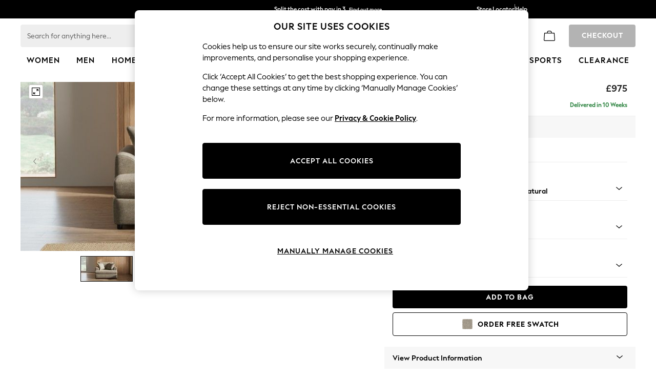

--- FILE ---
content_type: text/html; charset=utf-8
request_url: https://www.next.co.uk/homeware/sofas-chairs/parker-platform/size-snuggle-fabric-woven-chenille-easy-clean-mid-natural-feet-glide
body_size: 62933
content:


<!DOCTYPE html>
<html lang="en-GB" dir="ltr" class="" data-language="en">
<head>

    <script type="text/javascript" src="https://www.next.co.uk/assets/cbf184368ce7c5b08536012ee59383ca500110012b1"  ></script><meta name="viewport" content="width=1024">

        <script type="text/javascript">
            document.addEventListener("DOMContentLoaded", function (event) {
                // if the content size is more than 900KB, adds data-page-size-above-900KB tag
                const pageSizeThreshhold = 900000;
                const entry = performance.getEntriesByType("navigation")
                    .find(({ name }) => name === location.href);

                var pageSizeLength = entry.decodedBodySize;

                if (pageSizeLength > pageSizeThreshhold) {
                    $("html")[0].setAttribute('data-page-size-above-900KB', 'true');
                    $("html")[0].setAttribute('data-page-size', pageSizeLength);

                    if (dataLayer && Array.isArray(dataLayer)) {
                        dataLayer.push({ 'data-page-size-above-900KB-desktop': 'true' });
                        dataLayer.push({ 'data-page-size': pageSizeLength });
                    }
                }
            });
        </script>


            <link rel="preload" as="script" href="https://www.next.co.uk/assets/cbf184368ce7c5b08536012ee59383ca500110012b1"/><link rel="preload" as="style" href="/CSS/fonts/Desktop/Fonts.min.css" />
            <link rel="stylesheet" href="/CSS/fonts/Desktop/Fonts.min.css" />

        <link rel="preload" as="style" href="/CSS/SASS/BaseSpacing.min.css" />
        <link href="/CSS/SASS/BaseSpacing.min.css" rel="stylesheet" />

    

        <script type="text/javascript">
			var platmodflags = {
			countryRedirect: false,
                modernisedCookieConsent: false,
                googleAnalytics: true,
                gtmDataLayerEvents: true,
                monetateEvents: true,
                searchABAdaptor: true,
                userVariables: true,
                gtmPageType: 'accordioncontent',
            };

        </script>
        <!-- ESI: HeaderPreload -->
        
    <noscript id="header_version__preload">6.12.13</noscript>
    <noscript id="header_timestamp__preload">1768777242611</noscript>
    <link rel="preload" href="/static-content/ux-fabric/fonts/next-display-700.woff2" as="font" type="font/woff2" crossorigin>
<link rel="preload" href="/static-content/ux-fabric/fonts/next-display-text-400.woff2" as="font" type="font/woff2" crossorigin>
<link rel="preload" href="/static-content/ux-fabric/fonts/next-display-text-700.woff2" as="font" type="font/woff2" crossorigin>
<link rel="preload" href="/static-content/ux-fabric/fonts/next-display-text-800.woff2" as="font" type="font/woff2" crossorigin>
<link rel="preload" href="/static-content/ux-fabric/fonts/next-display-400.woff2" as="font" type="font/woff2" crossorigin>
<link rel="preload" href="/static-content/ux-fabric/fonts/next-display-800.woff2" as="font" type="font/woff2" crossorigin>
    <style id="font-ssr-styles-#platform_modernisation_header" type="text/css">
@font-face {
    font-family: "next-display-700";
    src: url("/static-content/ux-fabric/fonts/next-display-700.woff2") format('woff2');
    font-weight: 700;
}
@font-face {
    font-family: "next-display-text-400";
    src: url("/static-content/ux-fabric/fonts/next-display-text-400.woff2") format('woff2');
    font-weight: 400;
}
@font-face {
    font-family: "next-display-text-700";
    src: url("/static-content/ux-fabric/fonts/next-display-text-700.woff2") format('woff2');
    font-weight: 700;
}
@font-face {
    font-family: "next-display-text-800";
    src: url("/static-content/ux-fabric/fonts/next-display-text-800.woff2") format('woff2');
    font-weight: 800;
}
@font-face {
    font-family: "next-display-400";
    src: url("/static-content/ux-fabric/fonts/next-display-400.woff2") format('woff2');
    font-weight: 400;
}
@font-face {
    font-family: "next-display-800";
    src: url("/static-content/ux-fabric/fonts/next-display-800.woff2") format('woff2');
    font-weight: 800;
}

#platform_modernisation_header {
    font-family: "next-display-text-400", -apple-system, BlinkMacSystemFont, 'Segoe UI', Roboto, Oxygen, Ubuntu, Cantarell, 'Open Sans', 'Helvetica Neue', sans-serif;
}
</style>
    
    <meta name="apple-mobile-web-app-title" content="Next"/>
    <meta name="application-name" content="Next"/>

    
    <link rel="apple-touch-icon-precomposed" sizes="60x60" href="/static-content/icons/header/next/shared/splashicons/ios-notification-60x60.png" /> <link rel="apple-touch-icon-precomposed" sizes="120x120" href="/static-content/icons/header/next/shared/splashicons/ios-iphone-120x120.png" /> <link rel="apple-touch-icon-precomposed" sizes="152x152" href="/static-content/icons/header/next/shared/splashicons/ios-ipad-152x152.png" /> <link rel="apple-touch-icon-precomposed" sizes="167x167" href="/static-content/icons/header/next/shared/splashicons/ios-ipad-pro-167x167.png" /> <link rel="apple-touch-icon-precomposed" sizes="180x180" href="/static-content/icons/header/next/shared/splashicons/ios-iphone-180x180.png" />  
    
    <script> if(!dataLayer) var dataLayer=[] </script> 
    <script name="headerConfigs">
            window.cloudHeader = { ...window.cloudHeader || {}, UCMEnabled: true, cookieConsent: false };
    </script>
    <link rel="preconnect" href="https://xcdn.next.co.uk"/><link rel="preconnect" href="https://static.queue-it.net"/>
    
<script src="/static-content/abtesting-sdk/next-uk-prod_abplatformconfig.js" type="text/javascript"></script>
<script src="/static-content/abtesting-sdk/abplatform.js" type="text/javascript"></script>

    

<script nomodule type="text/javascript">

console.log("IE11 Closest polyfill loaded")

if (!Element.prototype.matches) {
    Element.prototype.matches =
      Element.prototype.msMatchesSelector ||
      Element.prototype.webkitMatchesSelector;
  }
  
  if (!Element.prototype.closest) {
    Element.prototype.closest = function(s) {
      var el = this;
  
      do {
        if (Element.prototype.matches.call(el, s)) return el;
        el = el.parentElement || el.parentNode;
      } while (el !== null && el.nodeType === 1);
      return null;
    };
  }
  </script>

<script src="/static-content/gtm-sdk/gtm.js" ></script>
<script type="text/javascript"> 

    function getCookieValue (cookieName) {        
        return ('; '+document.cookie).split("; " + cookieName + "=").pop().split(';')[0] || "";
    }

    function getDeviceType () {        
        return getCookieValue("NextDeviceType").toLowerCase() || "desktop"
    }
    if (window.document.querySelector("[data-tp-page='true']") || (window.platmodflags && window.platmodflags.gtmDataLayerEvents) && GoogleAnalyticsNext) {
         GoogleAnalyticsNext.Setup({
            siteLayout: getDeviceType(), 
            siteCountry: "GB", 
            siteLanguage: "en",
            siteUrl: "https://www.next.co.uk",
        })
        GoogleAnalyticsNext.TrackSiteDetailsEvent({
            device_type: getDeviceType(),
            site_layout: getDeviceType(),
            site_country: "GB",
            site_language: "en",
            domain_name: "https://www.next.co.uk",
            channel_country: "United Kingdom",
            channel_country_code: "GB",
            channel_currency_code: "GBP",
        }, "https://www.next.co.uk")
        GoogleAnalyticsNext.TrackSimpleEvent({isUserConsentFeatureEnabled: "True"})
        GoogleAnalyticsNext.TrackSimpleEvent({isUserConsentDatabaseEnabled: "True"})
    }

</script>

        
        
<script src="https://cdn.cookielaw.org/scripttemplates/otSDKStub.js" type="text/javascript"
        data-document-language="true"
        charset="UTF-8" data-domain-script="efa0febd-fbd9-4bd1-88b4-ed39dbfc63b6">
</script>
<script type="text/javascript">
    function OptanonWrapper() {
        var UCMClosed = document.cookie.indexOf("OptanonAlertBoxClosed") > -1;
        if (UCMClosed && window.subjects["$ COOKIE_POLICY_CLOSE"]) {
            window.subjects["$ COOKIE_POLICY_CLOSE"].next()
        }
    }
</script>

        
    <script name="bloomreachSdk">
       const cloudHeaderConfig = window.cloudHeader || {};
        window.cloudHeader = { ...cloudHeaderConfig, bloomreach: {"apiConfigs":{"target":"https://api.e.next.co.uk","token":"2917bfb4-eed8-11eb-9277-ca5aec699482"},"acceptedConfigs":{"new_experiments":{"mode":"async"},"track":{"google_analytics":false,"visits":false,"activity":false},"experimental":{"non_personalized_weblayers":true}},"rejectedConfigs":{"track":{"visits":false,"activity":false,"google_analytics":false},"experimental":{"non_personalized_weblayers":false},"new_experiments":{"mode":"async"}}}};
    </script>
    <script type="text/javascript" src="/static-content/vendors/bloomreach/bloomreach.sdk.min.js"></script>
        
<script type="text/javascript" src="//static.queue-it.net/script/queueclient.min.js"></script>
<script data-queueit-c="next" type="text/javascript" src="//static.queue-it.net/script/queueconfigloader.js"></script>
     
        <script src="/static-content/vendors/react/17.0.2/umd/react.production.min.js" defer></script>
                <script src="/static-content/vendors/react/17.0.2/umd/react-dom.production.min.js" defer></script>
        <script nomodule src="/static-content/vendors/core-js/3.18.3/core.min.js" defer></script>
        <script name="uxFabric">
        window.uxFabric = window.uxFabric || {};
        window.uxFabric["v3-next-header"] = {"primary":{"main":"rgba(0, 0, 0, 1)","dark":"rgba(0, 0, 0, 1)","light":"rgba(51, 51, 51, 1)","contrast":"rgba(255, 255, 255, 1)","shades":{"4p":"rgba(0, 0, 0, 0.04)","8p":"rgba(0, 0, 0, 0.08)","12p":"rgba(0, 0, 0, 0.12)","disabled30p":"rgba(0, 0, 0, 0.3)","50p":"rgba(0, 0, 0, 0.5)"}},"secondary":{"main":"rgba(0, 0, 0, 1)","dark":"rgba(0, 0, 0, 1)","light":"rgba(51, 51, 51, 1)","contrast":"rgba(255, 255, 255, 1)","shades":{"4p":"rgba(0, 0, 0, 0.04)","8p":"rgba(0, 0, 0, 0.08)","12p":"rgba(0, 0, 0, 0.12)","disabled30p":"rgba(0, 0, 0, 0.3)","50p":"rgba(0, 0, 0, 0.5)"}},"text":{"primary":"rgba(0, 0, 0, 1)","secondary":"rgba(97, 97, 97, 1)","disabled":"rgba(179, 179, 179, 1)","contrast":"rgba(255, 255, 255, 1)"},"action":{"default":{"enabled":{"backgroundColor":"rgba(255, 255, 255, 1)","borderColor":"rgba(148, 148, 148, 1)","iconColor":"rgba(0, 0, 0, 1)"},"hovered":{"backgroundColor":"rgba(255, 255, 255, 1)","borderColor":"rgba(66, 66, 66, 1)"},"selected":{"backgroundColor":"rgba(255, 255, 255, 1)","borderColor":"rgba(0, 0, 0, 1)"},"disabled":{"backgroundColor":"rgba(255, 255, 255, 1)","borderColor":"rgba(189, 189, 189, 1)","iconColor":"rgba(179, 179, 179, 1)"},"error":{"backgroundColor":"rgba(255, 255, 255, 1)","borderColor":"rgba(217, 20, 64, 1)","iconColor":"rgba(0, 0, 0, 1)"}},"strong":{"enabled":{"backgroundColor":"rgba(238, 238, 238, 1)","borderColor":"rgba(238, 238, 238, 1)","borderBottomColor":"rgba(238, 238, 238, 1)"},"hovered":{"backgroundColor":"rgba(247, 247, 247, 1)","borderColor":"rgba(238, 238, 238, 1)","borderBottomColor":"rgba(238, 238, 238, 1)"},"selected":{"backgroundColor":"rgba(247, 247, 247, 1)","borderColor":"rgba(238, 238, 238, 1)","borderBottomColor":"rgba(238, 238, 238, 1)"},"disabled":{"backgroundColor":"rgba(255, 255, 255, 1)","borderColor":"rgba(247, 247, 247, 1)","borderBottomColor":"rgba(247, 247, 247, 1)"},"error":{"backgroundColor":"rgba(255, 255, 255, 1)","borderColor":"rgba(217, 20, 64, 1)","iconColor":"rgba(0, 0, 0, 1)","borderBottomColor":"rgba(217, 20, 64, 1)"}}},"grey":{"50":"rgba(250, 250, 250, 1)","100":"rgba(245, 245, 245, 1)","200":"rgba(238, 238, 238, 1)","300":"rgba(224, 224, 224, 1)","400":"rgba(189, 189, 189, 1)","500":"rgba(158, 158, 158, 1)","600":"rgba(117, 117, 117, 1)","700":"rgba(97, 97, 97, 1)","800":"rgba(66, 66, 66, 1)","900":"rgba(33, 33, 33, 1)","white":"rgba(255, 255, 255, 1)","black":"rgba(0, 0, 0, 1)"},"background":{"main":"rgba(247, 247, 247, 1)","paper":"rgba(255, 255, 255, 1)"},"interactive":{"focus":{"default":{"outlineColor":"rgba(29, 137, 221, 1)"}}},"brand":{"clearance":{"default":{"backgroundColor":"rgba(239, 122, 34, 1)","contrastTextColor":"rgba(255, 255, 255, 1)","textColor":"rgba(239, 122, 34, 1)"}},"markdown":{"default":{"backgroundColor":"rgba(45, 5, 150, 1)","contrastTextColor":"rgba(255, 255, 255, 1)","textColor":"rgba(45, 5, 150, 1)"}},"promotion":{"default":{"backgroundColor":"rgba(0, 122, 122, 1)","contrastTextColor":"rgba(255, 255, 255, 1)","iconColor":"rgba(255, 255, 255, 1)","textColor":"rgba(0, 122, 122, 1)"}},"sale":{"default":{"backgroundColor":"rgba(208, 26, 66, 1)","contrastTextColor":"rgba(255, 255, 255, 1)","textColor":"rgba(208, 26, 66, 1)"},"vip":{"enabled":{"backgroundColor":"rgba(111, 26, 108, 1)","contrastTextColor":"rgba(255, 255, 255, 1)","iconColor":"rgba(255, 255, 255, 1)","borderColor":"rgba(111, 26, 108, 1)","textColor":"rgba(111, 26, 108, 1)"},"disabled":{"backgroundColor":"rgba(212, 186, 211, 1)","contrastTextColor":"rgba(255, 255, 255, 1)","iconColor":"rgba(255, 255, 255, 1)","borderColor":"rgba(212, 186, 211, 1)","textColor":"rgba(212, 186, 211, 1)"},"hovered":{"backgroundColor":"rgba(99, 23, 96, 1)","contrastTextColor":"rgba(255, 255, 255, 1)","iconColor":"rgba(255, 255, 255, 1)","borderColor":"rgba(99, 23, 96, 1)","textColor":"rgba(99, 23, 96, 1)"}}},"error":{"default":{"textColor":"rgba(217, 20, 64, 1)"},"stock":{"textColor":"rgba(217, 20, 64, 1)"}},"info":{"default":{"textColor":"rgba(29, 137, 221, 1)"},"stock":{"textColor":"rgba(0, 0, 0, 1)"}},"success":{"default":{"textColor":"rgba(37, 127, 57, 1)"},"stock":{"textColor":"rgba(37, 127, 57, 1)"}},"warning":{"default":{"textColor":"rgba(216, 143, 49, 1)"},"stock":{"textColor":"rgba(216, 143, 49, 1)"}}},"components":{"alert":{"error":{"default":{"backgroundColor":"rgba(253, 243, 245, 1)","borderColor":"rgba(217, 20, 64, 1)","iconColor":"rgba(0, 0, 0, 1)","textColor":"rgba(0, 0, 0, 1)"}},"warning":{"default":{"backgroundColor":"rgba(253, 249, 245, 1)","borderColor":"rgba(216, 143, 49, 1)","iconColor":"rgba(0, 0, 0, 1)","textColor":"rgba(0, 0, 0, 1)"},"signal":{"backgroundColor":"rgba(238, 238, 238, 1)","borderColor":"rgba(238, 238, 238, 1)","iconColor":"rgba(0, 0, 0, 1)","textColor":"rgba(0, 0, 0, 1)"}},"info":{"default":{"backgroundColor":"rgba(244, 249, 253, 1)","borderColor":"rgba(29, 137, 221, 1)","iconColor":"rgba(0, 0, 0, 1)","textColor":"rgba(0, 0, 0, 1)"}},"success":{"default":{"backgroundColor":"rgba(244, 249, 246, 1)","borderColor":"rgba(37, 127, 57, 1)","iconColor":"rgba(0, 0, 0, 1)","textColor":"rgba(0, 0, 0, 1)"}}},"appBar":{"globalBar":{"default":{"backgroundColor":"rgba(0, 0, 0, 1)","borderColor":"rgba(0, 0, 0, 1)","iconColor":"rgba(255, 255, 255, 1)","button":{"outlined":{"secondary":{"enabled":{"backgroundColor":"rgba(0, 0, 0, 0)","borderColor":"rgba(255, 255, 255, 1)","contrastTextColor":"rgba(255, 255, 255, 1)"}},"primary":{"enabled":{"borderColor":"rgba(255, 255, 255, 1)"}}},"contained":{"primary":{"enabled":{"backgroundColor":"rgba(255, 255, 255, 1)","contained":{"primary":{"enabled":{"contrastTextColor":"rgba(0, 0, 0, 1)"}}}}}}},"textColor":"rgba(255, 255, 255, 1)","divider":{"default":{"borderColor":"rgba(158, 158, 158, 1)"}}}},"brandBar":{"default":{"backgroundColor":"rgba(255, 255, 255, 1)","borderColor":"rgba(255, 255, 255, 1)","iconColor":"rgba(0, 0, 0, 1)","textColor":"rgba(0, 0, 0, 1)","tab":{"default":{"active":{"borderColor":"rgba(0, 0, 0, 1)"},"enabled":{"borderColor":"rgba(158, 158, 158, 1)"}}},"button":{"outlined":{"primary":{"enabled":{"borderColor":"rgba(0, 0, 0, 1)"}}}}},"secure":{"borderColor":"rgba(238, 238, 238, 1)"}},"navBar":{"default":{"backgroundColor":"rgba(255, 255, 255, 1)","borderColor":"rgba(255, 255, 255, 0)","iconColor":"rgba(255, 255, 255, 1)","gradientLeft":"linear-gradient(to right, rgba(255, 255, 255, 1), rgba(255, 255, 255, 0))","gradientRight":"linear-gradient(to right, rgba(255, 255, 255, 0), rgba(255, 255, 255, 1))"}},"backToNext":{"default":{"backgroundColor":"rgba(0, 0, 0, 1)","textColor":"rgba(255, 255, 255, 1)","iconColor":"rgba(255, 255, 255, 1)"}}},"avatar":{"root":{"borderColor":"rgba(255, 255, 255, 1)"},"iconAvatar":{"backgroundColor":"rgba(247, 247, 247, 1)","iconColor":"rgba(0, 0, 0, 1)"},"textAvatar":{"backgroundColor":"rgba(247, 247, 247, 1)","textColor":"rgba(0, 0, 0, 1)"}},"backdrop":{"default":{"backgroundColor":"rgba(0, 0, 0, 0.8)"},"paper":{"backgroundColor":"rgba(255, 255, 255, 0.8)"}},"badge":{"primary":{"backgroundColor":"rgba(0, 0, 0, 1)","iconColor":"rgba(255, 255, 255, 1)","textColor":"rgba(255, 255, 255, 1)"},"secondary":{"backgroundColor":"rgba(0, 0, 0, 1)","iconColor":"rgba(255, 255, 255, 1)","textColor":"rgba(255, 255, 255, 1)"},"notification":{"backgroundColor":"rgba(232, 16, 127, 1)","iconColor":"rgba(255, 255, 255, 1)","textColor":"rgba(255, 255, 255, 1)"}},"breadcrumb":{"default":{"backgroundColor":"rgba(247, 247, 247, 1)","borderBottomColor":"rgba(238, 238, 238, 1)","borderTopColor":"rgba(238, 238, 238, 1)","button":{"enabled":{"backgroundColor":"rgba(255, 255, 255, 1)","borderTopColor":"rgba(238, 238, 238, 1)","borderBottomColor":"rgba(238, 238, 238, 1)","borderLeftColor":"rgba(238, 238, 238, 1)","borderRightColor":"rgba(238, 238, 238, 1)","contrastTextColor":"rgba(0, 0, 0, 1)","iconColor":"rgba(0, 0, 0, 1)"},"hovered":{"backgroundColor":"rgba(255, 255, 255, 1)","borderTopColor":"rgba(238, 238, 238, 1)","borderBottomColor":"rgba(238, 238, 238, 1)","borderLeftColor":"rgba(238, 238, 238, 1)","borderRightColor":"rgba(238, 238, 238, 1)","contrastTextColor":"rgba(0, 0, 0, 1)","iconColor":"rgba(0, 0, 0, 1)"}},"gradientLeft":"linear-gradient(to right, rgba(247, 247, 247, 1), rgba(247, 247, 247, 0))","gradientRight":"linear-gradient(to right, rgba(247, 247, 247, 0), rgba(247, 247, 247, 1))"}},"button":{"contained":{"primary":{"enabled":{"contrastTextColor":"rgba(255, 255, 255, 1)","iconColor":"rgba(255, 255, 255, 1)","backgroundColor":"rgba(0, 0, 0, 1)"},"hovered":{"backgroundColor":"rgba(51, 51, 51, 1)","contrastTextColor":"rgba(255, 255, 255, 1)","iconColor":"rgba(255, 255, 255, 1)"},"disabled":{"backgroundColor":"rgba(179, 179, 179, 1)","contrastTextColor":"rgba(255, 255, 255, 1)","iconColor":"rgba(255, 255, 255, 1)"}},"secondary":{"enabled":{"backgroundColor":"rgba(0, 0, 0, 1)","contrastTextColor":"rgba(255, 255, 255, 1)","iconColor":"rgba(255, 255, 255, 1)"},"hovered":{"backgroundColor":"rgba(51, 51, 51, 1)","contrastTextColor":"rgba(255, 255, 255, 1)","iconColor":"rgba(255, 255, 255, 1)"},"disabled":{"backgroundColor":"rgba(179, 179, 179, 1)","contrastTextColor":"rgba(255, 255, 255, 1)","iconColor":"rgba(255, 255, 255, 1)"}}},"outlined":{"primary":{"enabled":{"backgroundColor":"rgba(255, 255, 255, 1)","borderColor":"rgba(0, 0, 0, 1)","contrastTextColor":"rgba(0, 0, 0, 1)","iconColor":"rgba(0, 0, 0, 1)"},"hovered":{"backgroundColor":"rgba(255, 255, 255, 1)","borderColor":"rgba(51, 51, 51, 1)","contrastTextColor":"rgba(51, 51, 51, 1)","iconColor":"rgba(51, 51, 51, 1)"},"disabled":{"backgroundColor":"rgba(255, 255, 255, 1)","borderColor":"rgba(179, 179, 179, 1)","contrastTextColor":"rgba(179, 179, 179, 1)","iconColor":"rgba(179, 179, 179, 1)"}},"secondary":{"enabled":{"backgroundColor":"rgba(255, 255, 255, 1)","borderColor":"rgba(0, 0, 0, 1)","contrastTextColor":"rgba(0, 0, 0, 1)","iconColor":"rgba(0, 0, 0, 1)"},"hovered":{"backgroundColor":"rgba(255, 255, 255, 1)","borderColor":"rgba(51, 51, 51, 1)","contrastTextColor":"rgba(51, 51, 51, 1)","iconColor":"rgba(51, 51, 51, 1)"},"disabled":{"backgroundColor":"rgba(255, 255, 255, 1)","borderColor":"rgba(179, 179, 179, 1)","contrastTextColor":"rgba(179, 179, 179, 1)","iconColor":"rgba(179, 179, 179, 1)"}}},"unstyled":{"primary":{"enabled":{"contrastTextColor":"rgba(0, 0, 0, 1)","iconColor":"rgba(0, 0, 0, 1)"},"hovered":{"contrastTextColor":"rgba(51, 51, 51, 1)","iconColor":"rgba(51, 51, 51, 1)"},"disabled":{"contrastTextColor":"rgba(179, 179, 179, 1)","iconColor":"rgba(179, 179, 179, 1)"}},"secondary":{"enabled":{"contrastTextColor":"rgba(0, 0, 0, 1)","iconColor":"rgba(0, 0, 0, 1)"},"hovered":{"contrastTextColor":"rgba(51, 51, 51, 1)","iconColor":"rgba(51, 51, 51, 1)"},"disabled":{"contrastTextColor":"rgba(179, 179, 179, 1)","iconColor":"rgba(179, 179, 179, 1)"}}}},"buttonGroup":{"default":{"borderBottomColor":"rgba(238, 238, 238, 1)","borderTopColor":"rgba(238, 238, 238, 1)","borderColor":"rgba(238, 238, 238, 1)"}},"card":{"cardHeader":{"default":{"backgroundColor":"rgba(247, 247, 247, 1)","borderColor":"rgba(238, 238, 238, 1)","textColor":"rgba(0, 0, 0, 1)","iconColor":"rgba(0, 0, 0, 1)"}},"cardActions":{"default":{"backgroundColor":"rgba(247, 247, 247, 1)","borderColor":"rgba(238, 238, 238, 1)"}},"cardContent":{"default":{"backgroundColor":"rgba(255, 255, 255, 1)","borderColor":"rgba(217, 217, 217, 1)"}}},"checkbox":{"default":{"unselected":{"enabled":{"backgroundColor":"rgba(255, 255, 255, 1)","borderColor":"rgba(146, 146, 146, 1)"},"hovered":{"backgroundColor":"rgba(255, 255, 255, 1)","borderColor":"rgba(0, 0, 0, 1)"},"disabled":{"backgroundColor":"rgba(247, 247, 247, 1)","borderColor":"rgba(189, 189, 189, 1)"}},"selected":{"enabled":{"backgroundColor":"rgba(255, 255, 255, 1)","borderColor":"rgba(0, 0, 0, 1)"},"hovered":{"backgroundColor":"rgba(255, 255, 255, 1)","borderColor":"rgba(51, 51, 51, 1)"},"disabled":{"backgroundColor":"rgba(247, 247, 247, 1)","borderColor":"rgba(189, 189, 189, 1)"}},"checkmark":{"enabled":{"iconColor":"rgba(0, 0, 0, 1)"},"disabled":{"iconColor":"rgba(189, 189, 189, 1)"}}}},"chip":{"filled":{"default":{"enabled":{"backgroundColor":"rgba(247, 247, 247, 1)","contrastTextColor":"rgba(0, 0, 0, 1)","iconColor":"rgba(0, 0, 0, 1)"},"hovered":{"backgroundColor":"rgba(234, 234, 234, 1)","contrastTextColor":"rgba(0, 0, 0, 1)","iconColor":"rgba(0, 0, 0, 1)"},"disabled":{"backgroundColor":"rgba(247, 247, 247, 1)","contrastTextColor":"rgba(179, 179, 179, 1)","iconColor":"rgba(179, 179, 179, 1)"}},"attribute":{"enabled":{"backgroundColor":"rgba(255, 255, 255, 1)","contrastTextColor":"rgba(0, 0, 0, 1)"}}},"outlined":{"default":{"enabled":{"backgroundColor":"rgba(255, 255, 255, 1)","borderColor":"rgba(148, 148, 148, 1)","contrastTextColor":"rgba(0, 0, 0, 1)","iconColor":"rgba(0, 0, 0, 1)"},"hovered":{"backgroundColor":"rgba(247, 247, 247, 1)","borderColor":"rgba(66, 66, 66, 1)","contrastTextColor":"rgba(0, 0, 0, 1)","iconColor":"rgba(0, 0, 0, 1)"},"disabled":{"backgroundColor":"rgba(255, 255, 255, 1)","borderColor":"rgba(179, 179, 179, 1)","contrastTextColor":"rgba(179, 179, 179, 1)","iconColor":"rgba(179, 179, 179, 1)"}}}},"dialog":{"dialogHeader":{"default":{"backgroundColor":"rgba(247, 247, 247, 1)","borderBottomColor":"rgba(238, 238, 238, 0)","borderColor":"rgba(238, 238, 238, 1)","textColor":"rgba(0, 0, 0, 1)","iconColor":"rgba(0, 0, 0, 1)"}},"dialogContent":{"default":{"backgroundColor":"rgba(255, 255, 255, 1)","borderColor":"rgba(238, 238, 238, 1)","textColor":"rgba(0, 0, 0, 1)"}},"dialogActions":{"default":{"backgroundColor":"rgba(247, 247, 247, 1)","borderColor":"rgba(238, 238, 238, 1)","borderTopColor":"rgba(238, 238, 238, 0)","textColor":"rgba(0, 0, 0, 1)"}}},"divider":{"default":{"borderColor":"rgba(238, 238, 238, 1)"},"strong":{"borderColor":"rgba(148, 148, 148, 1)"}},"drawer":{"default":{"iconColor":"rgba(255, 255, 255, 1)"}},"floatingActionButton":{"default":{"enabled":{"backgroundColor":"rgba(0, 0, 0, 1)","iconColor":"rgba(255, 255, 255, 1)"},"focused":{"backgroundColor":"rgba(0, 0, 0, 1)","iconColor":"rgba(255, 255, 255, 1)"},"hovered":{"backgroundColor":"rgba(51, 51, 51, 1)","iconColor":"rgba(255, 255, 255, 1)"}}},"footer":{"default":{"backgroundColor":"rgba(0, 0, 0, 1)","action":{"default":{"enabled":{"iconColor":"rgba(255, 255, 255, 1)"}}},"link":{"primary":{"enabled":{"textColor":"rgba(255, 255, 255, 1)"},"hovered":{"textColor":"rgba(255, 255, 255, 1)"}},"inherit":{"enabled":{"textColor":"rgba(255, 255, 255, 1)"},"hovered":{"textColor":"rgba(255, 255, 255, 1)"}}},"text":{"primary":"rgba(255, 255, 255, 1)","secondary":"rgba(255, 255, 255, 1)"},"divider":{"default":{"borderColor":"rgba(51, 51, 51, 1)"}}}},"imageCarousel":{"gallery":{"enabled":{"borderColor":"rgba(238, 238, 238, 1)"}},"default":{"button":{"contained":{"addToBag":{"enabled":{"backgroundColor":"rgba(0, 0, 0, 1)","textColor":"rgba(255, 255, 255, 1)","iconColor":"rgba(255, 255, 255, 1)"},"hovered":{"backgroundColor":"rgba(51, 51, 51, 1)","textColor":"rgba(255, 255, 255, 1)","iconColor":"rgba(255, 255, 255, 1)"},"disabled":{"backgroundColor":"rgba(179, 179, 179, 1)","textColor":"rgba(255, 255, 255, 1)","iconColor":"rgba(255, 255, 255, 1)"}}},"outlined":{"enlarge":{"enabled":{"backgroundColor":"rgba(255, 255, 255, 0.8)","borderColor":"rgba(255, 255, 255, 0.8)","iconColor":"rgba(0, 0, 0, 1)"},"hovered":{"backgroundColor":"rgba(255, 255, 255, 0.8)","borderColor":"rgba(255, 255, 255, 0.8)","iconColor":"rgba(0, 0, 0, 1)"},"disabled":{"backgroundColor":"rgba(255, 255, 255, 0.8)","borderColor":"rgba(255, 255, 255, 0.8)","iconColor":"rgba(179, 179, 179, 1)"}},"favourite":{"enabled":{"backgroundColor":"rgba(255, 255, 255, 1)","borderColor":"rgba(148, 148, 148, 1)","iconColor":"rgba(0, 0, 0, 1)"},"hovered":{"backgroundColor":"rgba(255, 255, 255, 1)","borderColor":"rgba(0, 0, 0, 1)","iconColor":"rgba(0, 0, 0, 1)"},"disabled":{"backgroundColor":"rgba(255, 255, 255, 1)","borderColor":"rgba(189, 189, 189, 1)","iconColor":"rgba(179, 179, 179, 1)"}},"navigation":{"enabled":{"backgroundColor":"rgba(234, 234, 234, 0.5)","borderColor":"rgba(234, 234, 234, 0)","iconColor":"rgba(0, 0, 0, 1)"},"hovered":{"backgroundColor":"rgba(234, 234, 234, 0.5)","borderColor":"rgba(234, 234, 234, 0)","iconColor":"rgba(0, 0, 0, 1)"},"disabled":{"backgroundColor":"rgba(234, 234, 234, 0.5)","borderColor":"rgba(234, 234, 234, 0)","iconColor":"rgba(179, 179, 179, 1)"}},"video":{"enabled":{"backgroundColor":"rgba(255, 255, 255, 1)","borderColor":"rgba(148, 148, 148, 1)","iconColor":"rgba(0, 0, 0, 1)"},"hovered":{"backgroundColor":"rgba(255, 255, 255, 1)","borderColor":"rgba(0, 0, 0, 1)","iconColor":"rgba(0, 0, 0, 1)"},"disabled":{"backgroundColor":"rgba(255, 255, 255, 1)","borderColor":"rgba(189, 189, 189, 1)","iconColor":"rgba(0, 0, 0, 1)"}}}}}},"link":{"primary":{"enabled":{"textColor":"rgba(0, 0, 0, 1)"},"hovered":{"textColor":"rgba(51, 51, 51, 1)"}},"inherit":{"enabled":{"textColor":"rgba(0, 0, 0, 1)"},"hovered":{"textColor":"rgba(0, 0, 0, 1)"}},"contrast":{"enabled":{"textColor":"rgba(255, 255, 255, 1)"},"hovered":{"textColor":"rgba(255, 255, 255, 1)"}}},"menu":{"default":{"root":{"backgroundColor":"rgba(255, 255, 255, 1)","borderColor":"rgba(222, 222, 222, 1)"},"enabled":{"textColor":"rgba(0, 0, 0, 1)"},"disabled":{"textColor":"rgba(179, 179, 179, 1)"},"hovered":{"backgroundColor":"rgba(102, 102, 102, 1)","textColor":"rgba(255, 255, 255, 1)"},"selected":{"backgroundColor":"rgba(102, 102, 102, 1)","textColor":"rgba(255, 255, 255, 1)"}},"megaMenu":{"default":{"backgroundColor":"rgba(255, 255, 255, 1)","textColor":"rgba(0, 0, 0, 1)"},"mission":{"backgroundColor":"rgba(255, 255, 255, 1)","textColor":"rgba(0, 0, 0, 1)"},"gutter":{"backgroundColor":"rgba(255, 255, 255, 1)"},"navigationList":{"default":{"divider":{"default":{"borderColor":"rgba(238, 238, 238, 1)"}}},"quickLinks":{"backgroundColor":"rgba(255, 255, 255, 1)","divider":{"default":{"borderColor":"rgba(238, 238, 238, 1)"}}}}},"searchMenu":{"default":{"backgroundColor":"rgba(255, 255, 255, 1)","borderColor":"rgba(158, 158, 158, 1)"},"enriched":{"backgroundColor":"rgba(255, 255, 255, 1)"}}},"pagination":{"imageCarousel":{"root":{"backgroundColor":"rgba(255, 255, 255, 0)","borderColor":"rgba(158, 158, 158, 0)"},"enabled":{"backgroundColor":"rgba(255, 255, 255, 1)","borderColor":"rgba(158, 158, 158, 1)","iconColor":"rgba(0, 0, 0, 1)"},"active":{"borderColor":"rgba(0, 0, 0, 1)","backgroundColor":"rgba(0, 0, 0, 1)","iconColor":"rgba(255, 255, 255, 1)"}},"thumbnailCarousel":{"root":{"backgroundColor":"rgba(255, 255, 255, 0.4)","borderColor":"rgba(238, 238, 238, 1)"},"enabled":{"borderColor":"rgba(0, 0, 0, 0)"},"hovered":{"borderColor":"rgba(0, 0, 0, 1)"},"active":{"borderColor":"rgba(0, 0, 0, 1)"}}},"pill":{"date":{"active":{"backgroundColor":"rgba(0, 0, 0, 1)","borderColor":"rgba(0, 0, 0, 1)","textColor":"rgba(255, 255, 255, 1)"},"current":{"backgroundColor":"rgba(255, 255, 255, 0)","borderColor":"rgba(148, 148, 148, 1)","textColor":"rgba(0, 0, 0, 1)"},"disabled":{"backgroundColor":"rgba(247, 247, 247, 0)","borderColor":"rgba(234, 234, 234, 0)","textColor":"rgba(179, 179, 179, 1)"},"enabled":{"backgroundColor":"rgba(255, 255, 255, 0)","borderColor":"rgba(148, 148, 148, 0)","textColor":"rgba(0, 0, 0, 1)"},"hovered":{"backgroundColor":"rgba(255, 255, 255, 0)","borderColor":"rgba(66, 66, 66, 1)","textColor":"rgba(0, 0, 0, 1)"}},"default":{"active":{"backgroundColor":"rgba(255, 255, 255, 1)","borderColor":"rgba(0, 0, 0, 1)","textColor":"rgba(0, 0, 0, 1)"},"disabled":{"backgroundColor":"rgba(247, 247, 247, 1)","borderColor":"rgba(234, 234, 234, 1)","highlightColor1":"rgba(234, 234, 234, 1)","highlightColor2":"rgba(234, 234, 234, 0)","textColor":"rgba(113, 113, 113, 1)"},"disabledActive":{"backgroundColor":"rgba(247, 247, 247, 1)","borderColor":"rgba(0, 0, 0, 1)","highlightColor1":"rgba(234, 234, 234, 1)","highlightColor2":"rgba(234, 234, 234, 0)","textColor":"rgba(113, 113, 113, 1)"},"enabled":{"backgroundColor":"rgba(255, 255, 255, 1)","borderColor":"rgba(148, 148, 148, 1)","textColor":"rgba(0, 0, 0, 1)"},"hovered":{"backgroundColor":"rgba(255, 255, 255, 1)","borderColor":"rgba(66, 66, 66, 1)","textColor":"rgba(0, 0, 0, 1)"}},"image":{"root":{"button":{"enabled":{"backgroundColor":"rgba(247, 247, 247, 1)","borderColor":"rgba(238, 238, 238, 1)","textColor":"rgba(0, 0, 0, 1)"},"hovered":{"backgroundColor":"rgba(247, 247, 247, 1)","borderColor":"rgba(66, 66, 66, 1)","textColor":"rgba(0, 0, 0, 1)"}},"hovered":{"backgroundColor":"rgba(247, 247, 247, 1)"}},"active":{"backgroundColor":"rgba(255, 255, 255, 1)","borderColor":"rgba(0, 0, 0, 1)","textColor":"rgba(0, 0, 0, 1)"},"disabled":{"backgroundColor":"rgba(247, 247, 247, 1)","borderColor":"rgba(234, 234, 234, 1)","highlightColor1":"rgba(234, 234, 234, 1)","highlightColor2":"rgba(0, 0, 0, 0)","textColor":"rgba(113, 113, 113, 1)"},"disabledActive":{"backgroundColor":"rgba(247, 247, 247, 1)","borderColor":"rgba(0, 0, 0, 1)","highlightColor1":"rgba(234, 234, 234, 1)","highlightColor2":"rgba(0, 0, 0, 0)","textColor":"rgba(113, 113, 113, 1)"},"enabled":{"backgroundColor":"rgba(255, 255, 255, 1)","borderColor":"rgba(148, 148, 148, 1)","textColor":"rgba(0, 0, 0, 1)"},"hovered":{"backgroundColor":"rgba(255, 255, 255, 1)","borderColor":"rgba(66, 66, 66, 1)","textColor":"rgba(0, 0, 0, 1)"}}},"progress":{"circular":{"default":{"highlightColor":"rgba(0, 0, 0, 1)"}},"linear":{"reviews":{"root":{"backgroundColor":"rgba(247, 247, 247, 1)"},"enabled":{"backgroundColor":"rgba(255, 255, 255, 1)","highlightColor":"rgba(0, 0, 0, 1)"},"hovered":{"backgroundColor":"rgba(255, 255, 255, 1)","highlightColor":"rgba(51, 51, 51, 1)"},"disabled":{"backgroundColor":"rgba(255, 255, 255, 1)"}}}},"radio":{"default":{"unselected":{"enabled":{"backgroundColor":"rgba(255, 255, 255, 1)","borderColor":"rgba(146, 146, 146, 1)"},"hovered":{"backgroundColor":"rgba(255, 255, 255, 1)","borderColor":"rgba(0, 0, 0, 1)"},"disabled":{"backgroundColor":"rgba(247, 247, 247, 1)","borderColor":"rgba(189, 189, 189, 1)"}},"selected":{"enabled":{"backgroundColor":"rgba(255, 255, 255, 1)","borderColor":"rgba(0, 0, 0, 1)"},"hovered":{"backgroundColor":"rgba(255, 255, 255, 1)","borderColor":"rgba(51, 51, 51, 1)"},"disabled":{"backgroundColor":"rgba(247, 247, 247, 1)","borderColor":"rgba(189, 189, 189, 1)"}},"checkmark":{"enabled":{"iconColor":"rgba(0, 0, 0, 1)"},"disabled":{"iconColor":"rgba(189, 189, 189, 1)"}}}},"rating":{"default":{"enabled":{"backgroundColor":"rgba(0, 0, 0, 1)"},"hovered":{"backgroundColor":"rgba(66, 66, 66, 1)"},"disabled":{"backgroundColor":"rgba(224, 224, 224, 1)"}}},"ribbon":{"default":{"root":{"button":{"outlined":{"navigation":{"hovered":{"backgroundColor":"rgba(255, 255, 255, 1)","borderColor":"rgba(234, 234, 234, 0)","iconColor":"rgba(0, 0, 0, 1)"},"enabled":{"iconColor":"rgba(0, 0, 0, 1)","backgroundColor":"rgba(255, 255, 255, 1)","borderColor":"rgba(234, 234, 234, 0)"}}}}},"enabled":{"borderColor":"rgba(234, 234, 234, 1)"}},"recentlyViewed":{"root":{"borderColor":"rgba(238, 238, 238, 1)","chip":{"outlined":{"timestamp":{"enabled":{"borderColor":"rgba(238, 238, 238, 1)","backgroundColor":"rgba(247, 247, 247, 1)","textColor":"rgba(0, 0, 0, 1)"}}}}},"enabled":{"borderColor":"rgba(234, 234, 234, 1)","chip":{"outlined":{"bag":{"enabled":{"backgroundColor":"rgba(0, 0, 0, 1)","borderColor":"rgba(0, 0, 0, 1)","textColor":"rgba(255, 255, 255, 1)"}}}}}}},"searchBanner":{"default":{"banner":{"root":{"backgroundColor":"rgba(255, 255, 255, 1)"},"copyText":{"textColor":"rgba(0, 0, 0, 1)","link":{"primary":{"enabled":{"contrastTextColor":"rgba(0, 0, 0, 1)"},"hovered":{"contrastTextColor":"rgba(51, 51, 51, 1)"}}}},"chips":{"outlined":{"enabled":{"backgroundColor":"rgba(255, 255, 255, 1)","borderColor":"rgba(148, 148, 148, 1)","contrastTextColor":"rgba(0, 0, 0, 1)"},"hovered":{"backgroundColor":"rgba(247, 247, 247, 1)","borderColor":"rgba(0, 0, 0, 1)","contrastTextColor":"rgba(0, 0, 0, 1)"}}},"imageChips":{"backgroundColor":"rgba(247, 247, 247, 1)","textColor":"rgba(0, 0, 0, 1)","enabled":{"borderColor":"rgba(148, 148, 148, 1)"},"hovered":{"borderColor":"rgba(66, 66, 66, 1)"}}},"stripBanner":{"backgroundColor":"rgba(254, 208, 61, 1)","borderColor":"rgba(224, 224, 224, 0)","button":{"backgroundColor":"rgba(255, 255, 255, 1)","borderColor":"rgba(0, 0, 0, 1)","contrastTextColor":"rgba(0, 0, 0, 1)"},"typography":{"textColor":"rgba(0, 0, 0, 1)"}}}},"skeleton":{"default":{"backgroundColor":"rgba(245, 245, 245, 1)"}},"tab":{"default":{"root":{"borderColor":"rgba(0, 0, 0, 1)"},"enabled":{"backgroundColor":"rgba(255, 255, 255, 1)","borderBottomColor":"rgba(0, 0, 0, 1)","borderColor":"rgba(158, 158, 158, 1)","textColor":"rgba(0, 0, 0, 1)"},"hovered":{"backgroundColor":"rgba(247, 247, 247, 1)","borderBottomColor":"rgba(0, 0, 0, 1)","borderColor":"rgba(158, 158, 158, 1)","textColor":"rgba(0, 0, 0, 1)"},"active":{"backgroundColor":"rgba(255, 255, 255, 1)","borderBottomColor":"rgba(255, 255, 255, 1)","borderColor":"rgba(0, 0, 0, 1)","highlightColor":"rgba(0, 0, 0, 1)","textColor":"rgba(0, 0, 0, 1)"},"disabled":{"backgroundColor":"rgba(247, 247, 247, 1)","borderBottomColor":"rgba(0, 0, 0, 1)","borderColor":"rgba(158, 158, 158, 1)","highlightColor":"rgba(158, 158, 158, 1)","textColor":"rgba(179, 179, 179, 1)"}},"nav":{"default":{"enabled":{"backgroundColor":"rgba(0, 0, 0, 0)","textColor":"rgba(0, 0, 0, 1)"},"active":{"backgroundColor":"rgba(255, 255, 255, 1)","textColor":"rgba(0, 0, 0, 1)","highlightColor":"rgba(0, 0, 0, 1)"}},"sale":{"enabled":{"textColor":"rgba(0, 0, 0, 1)"},"active":{"textColor":"rgba(0, 0, 0, 1)"}},"clearance":{"enabled":{"textColor":"rgba(0, 0, 0, 1)"},"active":{"textColor":"rgba(0, 0, 0, 1)"}}}},"table":{"default":{"enabled":{"root":{"backgroundColor":"rgba(255, 255, 255, 1)","borderColor":"rgba(234, 234, 234, 1)"},"cellHeader":{"backgroundColor":"rgba(247, 247, 247, 1)","borderColor":"rgba(234, 234, 234, 1)","borderBottomColor":"rgba(158, 158, 158, 1)","textColor":"rgba(0, 0, 0, 1)"},"cellBodyOdd":{"backgroundColor":"rgba(255, 255, 255, 1)","borderColor":"rgba(234, 234, 234, 1)","borderBottomColor":"rgba(234, 234, 234, 1)","textColor":"rgba(0, 0, 0, 1)"},"cellBodyEven":{"backgroundColor":"rgba(247, 247, 247, 1)","borderColor":"rgba(234, 234, 234, 1)","borderBottomColor":"rgba(234, 234, 234, 1)","textColor":"rgba(0, 0, 0, 1)"}}}},"toggleButton":{"selected":{"default":{"backgroundColor":"rgba(237, 239, 238, 1)","borderColor":"rgba(0, 0, 0, 1)"}}},"tooltip":{"default":{"backgroundColor":"rgba(255, 255, 255, 1)","borderColor":"rgba(238, 238, 238, 1)","textColor":"rgba(0, 0, 0, 1)"}}},"global":{"h1":{"fontFamily":"next-display-700","fontWeight":700,"textTransform":"uppercase","textDecoration":"none","fontSize":"1.125rem","letterSpacing":1,"lineHeight":1.5},"h2":{"fontFamily":"next-display-700","fontWeight":700,"textTransform":"none","textDecoration":"none","fontSize":"1rem","letterSpacing":0,"lineHeight":1.5},"h3":{"fontFamily":"next-display-700","fontWeight":700,"textTransform":"none","textDecoration":"none","fontSize":"0.9375rem","letterSpacing":0,"lineHeight":1.5},"h4":{"fontFamily":"next-display-700","fontWeight":700,"textTransform":"none","textDecoration":"none","fontSize":"0.875rem","letterSpacing":0,"lineHeight":1.5},"h5":{"fontFamily":"next-display-700","fontWeight":700,"textTransform":"none","textDecoration":"none","fontSize":"0.8125rem","letterSpacing":0,"lineHeight":1.5},"h6":{"fontFamily":"next-display-700","fontWeight":700,"textTransform":"none","textDecoration":"none","fontSize":"0.75rem","letterSpacing":0,"lineHeight":1.5},"body1":{"fontFamily":"next-display-text-400","fontWeight":400,"textTransform":"none","textDecoration":"none","fontSize":"0.875rem","letterSpacing":0,"lineHeight":1.5},"body2":{"fontFamily":"next-display-text-400","fontWeight":400,"textTransform":"none","textDecoration":"none","fontSize":"0.75rem","letterSpacing":0,"lineHeight":1.5},"body3":{"fontFamily":"next-display-text-700","fontWeight":700,"textTransform":"none","textDecoration":"none","fontSize":"0.875rem","letterSpacing":0,"lineHeight":1.5},"body4":{"fontFamily":"next-display-text-700","fontWeight":700,"textTransform":"none","textDecoration":"none","fontSize":"0.75rem","letterSpacing":0,"lineHeight":1.5},"body5":{"fontFamily":"next-display-text-800","fontWeight":800,"textTransform":"none","textDecoration":"none","fontSize":"0.875rem","letterSpacing":0,"lineHeight":1.5},"body6":{"fontFamily":"next-display-text-800","fontWeight":800,"textTransform":"none","textDecoration":"none","fontSize":"0.75rem","letterSpacing":0,"lineHeight":1.5},"subtitle1":{"fontFamily":"next-display-700","fontWeight":700,"textTransform":"none","textDecoration":"none","fontSize":"1rem","letterSpacing":0,"lineHeight":1.5},"subtitle2":{"fontFamily":"next-display-700","fontWeight":700,"textTransform":"none","textDecoration":"none","fontSize":"0.875rem","letterSpacing":0,"lineHeight":1.5},"overline":{"fontFamily":"next-display-400","fontWeight":400,"textTransform":"uppercase","textDecoration":"none","fontSize":"0.75rem","letterSpacing":1,"lineHeight":1.5},"caption":{"fontFamily":"next-display-400","fontWeight":400,"textTransform":"none","textDecoration":"none","fontSize":"0.75rem","letterSpacing":0,"lineHeight":1.5}},"component":{"buttonLarge":{"fontFamily":"next-display-800","fontWeight":800,"textTransform":"uppercase","textDecoration":"none","fontSize":"0.875rem","letterSpacing":1,"lineHeight":1.5},"buttonMedium":{"fontFamily":"next-display-800","fontWeight":800,"textTransform":"uppercase","textDecoration":"none","fontSize":"0.875rem","letterSpacing":1,"lineHeight":1.5},"buttonSmall":{"fontFamily":"next-display-800","fontWeight":800,"textTransform":"uppercase","textDecoration":"none","fontSize":"0.75rem","letterSpacing":1,"lineHeight":1.5},"inputLabel1":{"fontFamily":"next-display-text-400","fontWeight":400,"textTransform":"none","textDecoration":"none","fontSize":"0.875rem","letterSpacing":0,"lineHeight":1.5},"inputLabel2":{"fontFamily":"next-display-text-700","fontWeight":700,"textTransform":"none","textDecoration":"none","fontSize":"0.75rem","letterSpacing":0,"lineHeight":1.5},"inputText":{"fontFamily":"next-display-text-400","fontWeight":400,"textTransform":"none","textDecoration":"none","fontSize":"0.875rem","letterSpacing":0,"lineHeight":1.5},"menuItem":{"fontFamily":"next-display-text-400","fontWeight":400,"textTransform":"none","textDecoration":"none","fontSize":"0.875rem","letterSpacing":0,"lineHeight":1.5},"menuItemDense":{"fontFamily":"next-display-text-400","fontWeight":400,"textTransform":"none","textDecoration":"none","fontSize":"0.875rem","letterSpacing":0,"lineHeight":1.5},"pillLabel1":{"fontFamily":"next-display-text-400","fontWeight":400,"textTransform":"none","textDecoration":"none","fontSize":"0.875rem","letterSpacing":0,"lineHeight":1.5},"pillLabel2":{"fontFamily":"next-display-text-700","fontWeight":700,"textTransform":"none","textDecoration":"none","fontSize":"0.875rem","letterSpacing":0,"lineHeight":1.5},"tabText1":{"fontFamily":"next-display-text-400","fontWeight":400,"textTransform":"none","textDecoration":"none","fontSize":"0.875rem","letterSpacing":0,"lineHeight":1.5},"tabText2":{"fontFamily":"next-display-text-700","fontWeight":700,"textTransform":"none","textDecoration":"none","fontSize":"0.875rem","letterSpacing":0,"lineHeight":1.5},"tabTextNav":{"fontFamily":"next-display-700","fontWeight":700,"textTransform":"uppercase","textDecoration":"none","fontSize":"0.9375rem","letterSpacing":1,"lineHeight":1.5},"chip":{"fontFamily":"next-display-text-400","fontWeight":400,"textTransform":"none","textDecoration":"none","fontSize":"0.8125rem","letterSpacing":0,"lineHeight":1.5},"chipLabel2":{"fontFamily":"next-display-text-700","fontWeight":700,"textTransform":"none","textDecoration":"none","fontSize":"0.6875rem","letterSpacing":0,"lineHeight":1.5},"helperText":{"fontFamily":"next-display-text-400","fontWeight":400,"textTransform":"none","textDecoration":"none","fontSize":"0.75rem","letterSpacing":0,"lineHeight":1.5},"badgeLabel":{"fontFamily":"next-display-text-700","fontWeight":700,"textTransform":"none","textDecoration":"none","fontSize":"0.625rem","letterSpacing":0,"lineHeight":1.5},"tooltip":{"fontFamily":"next-display-text-700","fontWeight":700,"textTransform":"none","textDecoration":"none","fontSize":"0.625rem","letterSpacing":0,"lineHeight":1.5},"listItemSubtitle1":{"fontFamily":"next-display-text-700","fontWeight":700,"textTransform":"none","textDecoration":"none","fontSize":"0.875rem","letterSpacing":0,"lineHeight":1.5},"listItemSubtitle2":{"fontFamily":"next-display-text-700","fontWeight":700,"textTransform":"none","textDecoration":"none","fontSize":"0.75rem","letterSpacing":0,"lineHeight":1.5},"listItemDescription":{"fontFamily":"next-display-text-400","fontWeight":400,"textTransform":"none","textDecoration":"none","fontSize":"0.75rem","letterSpacing":0,"lineHeight":1.5},"avatarInitials":{"fontFamily":"next-display-text-400","fontWeight":400,"textTransform":"none","textDecoration":"none","fontSize":"1.25rem","letterSpacing":0,"lineHeight":1},"searchListItemLabel":{"fontFamily":"next-display-text-700","fontWeight":700,"textTransform":"none","textDecoration":"none","fontSize":"0.75rem","letterSpacing":0,"lineHeight":1.5}},"elevation":{"header":"0rem 0.3125rem 0.3125rem -0.1875rem rgba(0, 0, 0, 0), 0rem 0.5rem 0.625rem 0.0625rem rgba(0, 0, 0, 0), 0rem 0.1875rem 0.875rem 0.125rem rgba(0, 0, 0, 0)","popover":"0rem 0.3125rem 0.3125rem -0.1875rem rgba(0, 0, 0, 0.2), 0rem 0.5rem 0.625rem 0.0625rem rgba(0, 0, 0, 0.14), 0rem 0.1875rem 0.875rem 0.125rem rgba(0, 0, 0, 0.12)","floatingActionButton":"0rem 0.3125rem 0.3125rem -0.1875rem rgba(0, 0, 0, 0.2), 0rem 0.5rem 0.625rem 0.0625rem rgba(0, 0, 0, 0.14), 0rem 0.1875rem 0.875rem 0.125rem rgba(0, 0, 0, 0.12)","menu":"0rem 0.3125rem 0.3125rem -0.1875rem rgba(0, 0, 0, 0.2), 0rem 0.5rem 0.625rem 0.0625rem rgba(0, 0, 0, 0.14), 0rem 0.1875rem 0.875rem 0.125rem rgba(0, 0, 0, 0.12)","tooltip":"0rem 0.3125rem 0.3125rem -0.1875rem rgba(0, 0, 0, 0.2), 0rem 0.5rem 0.625rem 0.0625rem rgba(0, 0, 0, 0.14), 0rem 0.1875rem 0.875rem 0.125rem rgba(0, 0, 0, 0.12)"},"shape":{"global":{"button":{"small":{"borderRadius":"4px"},"medium":{"borderRadius":"4px"},"large":{"borderRadius":"4px"}},"iconButton":{"medium":{"borderRadius":"18px"},"large":{"borderRadius":"22px"}},"select":{"medium":{"borderRadius":"4px"},"large":{"borderRadius":"4px"}},"menu":{"default":{"borderRadius":"8px"}},"textArea":{"medium":{"borderRadius":"4px"},"large":{"borderRadius":"4px"}},"textField":{"medium":{"borderRadius":"4px"},"large":{"borderRadius":"4px"}},"toggleButton":{"medium":{"borderRadius":"4px"},"large":{"borderRadius":"4px"}},"fitPill":{"medium":{"borderRadius":"4px"},"large":{"borderRadius":"4px"}},"colorPill":{"medium":{"borderRadius":"4px"},"large":{"borderRadius":"4px"}},"sizePill":{"medium":{"borderRadius":"4px"},"large":{"borderRadius":"4px"}},"floatingActionButton":{"default":{"borderRadius":"22px"}},"tooltip":{"default":{"borderRadius":"4px"}},"popover":{"default":{"borderRadius":"4px"}},"check":{"default":{"borderRadius":"4px"}},"chip":{"small":{"borderRadius":"2px"},"medium":{"borderRadius":"4px"}},"imageChip":{"default":{"borderRadius":0}},"ribbonButton":{"default":{"borderRadius":"4px"}},"inputStepper":{"medium":{"borderRadius":"4px"},"large":{"borderRadius":"4px"}}}}}
        </script>
        <script id="HDR__LOADABLE_REQUIRED_CHUNKS__" type="application/json">[541,488,101,673,331,572,317,555,386,565,740,53,356]</script>
<script id="HDR__LOADABLE_REQUIRED_CHUNKS___ext" type="application/json">{"namedChunks":["club25-header","standard-header","club22-header","club22-","standard-"]}</script>
<script defer data-chunk="main" src="/static-content/header/js/runtime~main.3c611d9c.js"></script>
<script defer data-chunk="main" src="/static-content/header/js/683.a1afc81d.js"></script>
<script defer data-chunk="main" src="/static-content/header/js/main.61f64273.js"></script>
<script defer data-chunk="club25-header" src="/static-content/header/js/541.fe1ff8fc.chunk.js"></script>
<script defer data-chunk="club25-header" src="/static-content/header/js/488.11908c46.chunk.js"></script>
<script defer data-chunk="club25-header" src="/static-content/header/js/101.fdc243c4.chunk.js"></script>
<script defer data-chunk="club25-header" src="/static-content/header/js/673.451ea7b7.chunk.js"></script>
<script defer data-chunk="club25-header" src="/static-content/header/js/club25-header.46f0fd78.chunk.js"></script>
<script defer data-chunk="standard-header" src="/static-content/header/js/572.3582b3fb.chunk.js"></script>
<script defer data-chunk="standard-header" src="/static-content/header/js/317.7f523b02.chunk.js"></script>
<script defer data-chunk="standard-header" src="/static-content/header/js/standard-header.d91e150c.chunk.js"></script>
<script defer data-chunk="club22-header" src="/static-content/header/js/club22-header.4c30f97b.chunk.js"></script>
<script defer data-chunk="club22-" src="/static-content/header/js/565.421b6a58.chunk.js"></script>
<script defer data-chunk="club22-" src="/static-content/header/js/club22-.7ce214bf.chunk.js"></script>
<script defer data-chunk="standard-" src="/static-content/header/js/53.7c8a8330.chunk.js"></script>
<script defer data-chunk="standard-" src="/static-content/header/js/standard-.527c80bd.chunk.js"></script>

        
        <noscript id="jss-insertion-point"></noscript>
        <noscript id="cloud_realm__preload">next</noscript>
        <noscript id="cloud_territory__preload">GB</noscript>
        <noscript id="cloud_language__preload">en</noscript>
        


        <!-- ESI: FooterPreload -->
        
    <noscript id="footer_version__preload">4.1.11</noscript>
    <noscript id="footer_timestamp__preload">1768776616846</noscript>
    <script id="FTR__LOADABLE_REQUIRED_CHUNKS__" type="application/json">[309,925,674,480]</script>
<script id="FTR__LOADABLE_REQUIRED_CHUNKS___ext" type="application/json">{"namedChunks":["chelsea-footer","chelsea-"]}</script>
<script defer data-chunk="main" src="/static-content/footer/js/runtime~main.83957eab.js"></script>
<script defer data-chunk="main" src="/static-content/footer/js/512.e4ac6f05.js"></script>
<script defer data-chunk="main" src="/static-content/footer/js/main.c23d9b0f.js"></script>
<script defer data-chunk="chelsea-footer" src="/static-content/footer/js/309.4c4ba4cd.chunk.js"></script>
<script defer data-chunk="chelsea-footer" src="/static-content/footer/js/925.214b7ff6.chunk.js"></script>
<script defer data-chunk="chelsea-footer" src="/static-content/footer/js/chelsea-footer.6708dcc8.chunk.js"></script>
<script defer data-chunk="chelsea-" src="/static-content/footer/js/chelsea-.8efc0b5e.chunk.js"></script>

    <script name="uxFabric">
    window.uxFabric = window.uxFabric || {};
      window.uxFabric["v3-next"] = {"primary":{"main":"rgba(0, 0, 0, 1)","dark":"rgba(0, 0, 0, 1)","light":"rgba(51, 51, 51, 1)","contrast":"rgba(255, 255, 255, 1)","shades":{"4p":"rgba(0, 0, 0, 0.04)","8p":"rgba(0, 0, 0, 0.08)","12p":"rgba(0, 0, 0, 0.12)","disabled30p":"rgba(0, 0, 0, 0.3)","50p":"rgba(0, 0, 0, 0.5)"}},"secondary":{"main":"rgba(0, 0, 0, 1)","dark":"rgba(0, 0, 0, 1)","light":"rgba(51, 51, 51, 1)","contrast":"rgba(255, 255, 255, 1)","shades":{"4p":"rgba(0, 0, 0, 0.04)","8p":"rgba(0, 0, 0, 0.08)","12p":"rgba(0, 0, 0, 0.12)","disabled30p":"rgba(0, 0, 0, 0.3)","50p":"rgba(0, 0, 0, 0.5)"}},"text":{"primary":"rgba(0, 0, 0, 1)","secondary":"rgba(97, 97, 97, 1)","disabled":"rgba(179, 179, 179, 1)","contrast":"rgba(255, 255, 255, 1)"},"action":{"default":{"enabled":{"backgroundColor":"rgba(255, 255, 255, 1)","borderColor":"rgba(148, 148, 148, 1)","iconColor":"rgba(0, 0, 0, 1)"},"hovered":{"backgroundColor":"rgba(255, 255, 255, 1)","borderColor":"rgba(66, 66, 66, 1)"},"selected":{"backgroundColor":"rgba(255, 255, 255, 1)","borderColor":"rgba(0, 0, 0, 1)"},"disabled":{"backgroundColor":"rgba(255, 255, 255, 1)","borderColor":"rgba(189, 189, 189, 1)","iconColor":"rgba(179, 179, 179, 1)"},"error":{"backgroundColor":"rgba(255, 255, 255, 1)","borderColor":"rgba(217, 20, 64, 1)","iconColor":"rgba(0, 0, 0, 1)"}},"strong":{"enabled":{"backgroundColor":"rgba(238, 238, 238, 1)","borderColor":"rgba(238, 238, 238, 1)","borderBottomColor":"rgba(238, 238, 238, 1)"},"hovered":{"backgroundColor":"rgba(247, 247, 247, 1)","borderColor":"rgba(238, 238, 238, 1)","borderBottomColor":"rgba(238, 238, 238, 1)"},"selected":{"backgroundColor":"rgba(247, 247, 247, 1)","borderColor":"rgba(238, 238, 238, 1)","borderBottomColor":"rgba(238, 238, 238, 1)"},"disabled":{"backgroundColor":"rgba(255, 255, 255, 1)","borderColor":"rgba(247, 247, 247, 1)","borderBottomColor":"rgba(247, 247, 247, 1)"},"error":{"backgroundColor":"rgba(255, 255, 255, 1)","borderColor":"rgba(217, 20, 64, 1)","iconColor":"rgba(0, 0, 0, 1)","borderBottomColor":"rgba(217, 20, 64, 1)"}}},"grey":{"50":"rgba(250, 250, 250, 1)","100":"rgba(245, 245, 245, 1)","200":"rgba(238, 238, 238, 1)","300":"rgba(224, 224, 224, 1)","400":"rgba(189, 189, 189, 1)","500":"rgba(158, 158, 158, 1)","600":"rgba(117, 117, 117, 1)","700":"rgba(97, 97, 97, 1)","800":"rgba(66, 66, 66, 1)","900":"rgba(33, 33, 33, 1)","white":"rgba(255, 255, 255, 1)","black":"rgba(0, 0, 0, 1)"},"background":{"main":"rgba(247, 247, 247, 1)","paper":"rgba(255, 255, 255, 1)"},"interactive":{"focus":{"default":{"outlineColor":"rgba(29, 137, 221, 1)"}}},"brand":{"clearance":{"default":{"backgroundColor":"rgba(239, 122, 34, 1)","contrastTextColor":"rgba(255, 255, 255, 1)","textColor":"rgba(239, 122, 34, 1)"}},"markdown":{"default":{"backgroundColor":"rgba(45, 5, 150, 1)","contrastTextColor":"rgba(255, 255, 255, 1)","textColor":"rgba(45, 5, 150, 1)"}},"promotion":{"default":{"backgroundColor":"rgba(0, 122, 122, 1)","contrastTextColor":"rgba(255, 255, 255, 1)","iconColor":"rgba(255, 255, 255, 1)","textColor":"rgba(0, 122, 122, 1)"}},"sale":{"default":{"backgroundColor":"rgba(208, 26, 66, 1)","contrastTextColor":"rgba(255, 255, 255, 1)","textColor":"rgba(208, 26, 66, 1)"},"vip":{"enabled":{"backgroundColor":"rgba(111, 26, 108, 1)","contrastTextColor":"rgba(255, 255, 255, 1)","iconColor":"rgba(255, 255, 255, 1)","borderColor":"rgba(111, 26, 108, 1)","textColor":"rgba(111, 26, 108, 1)"},"disabled":{"backgroundColor":"rgba(212, 186, 211, 1)","contrastTextColor":"rgba(255, 255, 255, 1)","iconColor":"rgba(255, 255, 255, 1)","borderColor":"rgba(212, 186, 211, 1)","textColor":"rgba(212, 186, 211, 1)"},"hovered":{"backgroundColor":"rgba(99, 23, 96, 1)","contrastTextColor":"rgba(255, 255, 255, 1)","iconColor":"rgba(255, 255, 255, 1)","borderColor":"rgba(99, 23, 96, 1)","textColor":"rgba(99, 23, 96, 1)"}}},"error":{"default":{"textColor":"rgba(217, 20, 64, 1)"},"stock":{"textColor":"rgba(217, 20, 64, 1)"}},"info":{"default":{"textColor":"rgba(29, 137, 221, 1)"},"stock":{"textColor":"rgba(0, 0, 0, 1)"}},"success":{"default":{"textColor":"rgba(37, 127, 57, 1)"},"stock":{"textColor":"rgba(37, 127, 57, 1)"}},"warning":{"default":{"textColor":"rgba(216, 143, 49, 1)"},"stock":{"textColor":"rgba(216, 143, 49, 1)"}}},"components":{"alert":{"error":{"default":{"backgroundColor":"rgba(253, 243, 245, 1)","borderColor":"rgba(217, 20, 64, 1)","iconColor":"rgba(0, 0, 0, 1)","textColor":"rgba(0, 0, 0, 1)"}},"warning":{"default":{"backgroundColor":"rgba(253, 249, 245, 1)","borderColor":"rgba(216, 143, 49, 1)","iconColor":"rgba(0, 0, 0, 1)","textColor":"rgba(0, 0, 0, 1)"},"signal":{"backgroundColor":"rgba(238, 238, 238, 1)","borderColor":"rgba(238, 238, 238, 1)","iconColor":"rgba(0, 0, 0, 1)","textColor":"rgba(0, 0, 0, 1)"}},"info":{"default":{"backgroundColor":"rgba(244, 249, 253, 1)","borderColor":"rgba(29, 137, 221, 1)","iconColor":"rgba(0, 0, 0, 1)","textColor":"rgba(0, 0, 0, 1)"}},"success":{"default":{"backgroundColor":"rgba(244, 249, 246, 1)","borderColor":"rgba(37, 127, 57, 1)","iconColor":"rgba(0, 0, 0, 1)","textColor":"rgba(0, 0, 0, 1)"}}},"appBar":{"globalBar":{"default":{"backgroundColor":"rgba(0, 0, 0, 1)","borderColor":"rgba(0, 0, 0, 1)","iconColor":"rgba(255, 255, 255, 1)","button":{"outlined":{"secondary":{"enabled":{"backgroundColor":"rgba(0, 0, 0, 0)","borderColor":"rgba(255, 255, 255, 1)","contrastTextColor":"rgba(255, 255, 255, 1)"}},"primary":{"enabled":{"borderColor":"rgba(255, 255, 255, 1)"}}},"contained":{"primary":{"enabled":{"backgroundColor":"rgba(255, 255, 255, 1)","contained":{"primary":{"enabled":{"contrastTextColor":"rgba(0, 0, 0, 1)"}}}}}}},"textColor":"rgba(255, 255, 255, 1)","divider":{"default":{"borderColor":"rgba(158, 158, 158, 1)"}}}},"brandBar":{"default":{"backgroundColor":"rgba(255, 255, 255, 1)","borderColor":"rgba(255, 255, 255, 1)","iconColor":"rgba(0, 0, 0, 1)","textColor":"rgba(0, 0, 0, 1)","tab":{"default":{"active":{"borderColor":"rgba(0, 0, 0, 1)"},"enabled":{"borderColor":"rgba(158, 158, 158, 1)"}}},"button":{"outlined":{"primary":{"enabled":{"borderColor":"rgba(0, 0, 0, 1)"}}}}},"secure":{"borderColor":"rgba(238, 238, 238, 1)"}},"navBar":{"default":{"backgroundColor":"rgba(255, 255, 255, 1)","borderColor":"rgba(255, 255, 255, 0)","iconColor":"rgba(255, 255, 255, 1)","gradientLeft":"linear-gradient(to right, rgba(255, 255, 255, 1), rgba(255, 255, 255, 0))","gradientRight":"linear-gradient(to right, rgba(255, 255, 255, 0), rgba(255, 255, 255, 1))"}},"backToNext":{"default":{"backgroundColor":"rgba(0, 0, 0, 1)","textColor":"rgba(255, 255, 255, 1)","iconColor":"rgba(255, 255, 255, 1)"}}},"avatar":{"root":{"borderColor":"rgba(255, 255, 255, 1)"},"iconAvatar":{"backgroundColor":"rgba(247, 247, 247, 1)","iconColor":"rgba(0, 0, 0, 1)"},"textAvatar":{"backgroundColor":"rgba(247, 247, 247, 1)","textColor":"rgba(0, 0, 0, 1)"}},"backdrop":{"default":{"backgroundColor":"rgba(0, 0, 0, 0.8)"},"paper":{"backgroundColor":"rgba(255, 255, 255, 0.8)"}},"badge":{"primary":{"backgroundColor":"rgba(0, 0, 0, 1)","iconColor":"rgba(255, 255, 255, 1)","textColor":"rgba(255, 255, 255, 1)"},"secondary":{"backgroundColor":"rgba(0, 0, 0, 1)","iconColor":"rgba(255, 255, 255, 1)","textColor":"rgba(255, 255, 255, 1)"},"notification":{"backgroundColor":"rgba(232, 16, 127, 1)","iconColor":"rgba(255, 255, 255, 1)","textColor":"rgba(255, 255, 255, 1)"}},"breadcrumb":{"default":{"backgroundColor":"rgba(247, 247, 247, 1)","borderBottomColor":"rgba(238, 238, 238, 1)","borderTopColor":"rgba(238, 238, 238, 1)","button":{"enabled":{"backgroundColor":"rgba(255, 255, 255, 1)","borderTopColor":"rgba(238, 238, 238, 1)","borderBottomColor":"rgba(238, 238, 238, 1)","borderLeftColor":"rgba(238, 238, 238, 1)","borderRightColor":"rgba(238, 238, 238, 1)","contrastTextColor":"rgba(0, 0, 0, 1)","iconColor":"rgba(0, 0, 0, 1)"},"hovered":{"backgroundColor":"rgba(255, 255, 255, 1)","borderTopColor":"rgba(238, 238, 238, 1)","borderBottomColor":"rgba(238, 238, 238, 1)","borderLeftColor":"rgba(238, 238, 238, 1)","borderRightColor":"rgba(238, 238, 238, 1)","contrastTextColor":"rgba(0, 0, 0, 1)","iconColor":"rgba(0, 0, 0, 1)"}},"gradientLeft":"linear-gradient(to right, rgba(247, 247, 247, 1), rgba(247, 247, 247, 0))","gradientRight":"linear-gradient(to right, rgba(247, 247, 247, 0), rgba(247, 247, 247, 1))"}},"button":{"contained":{"primary":{"enabled":{"contrastTextColor":"rgba(255, 255, 255, 1)","iconColor":"rgba(255, 255, 255, 1)","backgroundColor":"rgba(0, 0, 0, 1)"},"hovered":{"backgroundColor":"rgba(51, 51, 51, 1)","contrastTextColor":"rgba(255, 255, 255, 1)","iconColor":"rgba(255, 255, 255, 1)"},"disabled":{"backgroundColor":"rgba(179, 179, 179, 1)","contrastTextColor":"rgba(255, 255, 255, 1)","iconColor":"rgba(255, 255, 255, 1)"}},"secondary":{"enabled":{"backgroundColor":"rgba(0, 0, 0, 1)","contrastTextColor":"rgba(255, 255, 255, 1)","iconColor":"rgba(255, 255, 255, 1)"},"hovered":{"backgroundColor":"rgba(51, 51, 51, 1)","contrastTextColor":"rgba(255, 255, 255, 1)","iconColor":"rgba(255, 255, 255, 1)"},"disabled":{"backgroundColor":"rgba(179, 179, 179, 1)","contrastTextColor":"rgba(255, 255, 255, 1)","iconColor":"rgba(255, 255, 255, 1)"}}},"outlined":{"primary":{"enabled":{"backgroundColor":"rgba(255, 255, 255, 1)","borderColor":"rgba(0, 0, 0, 1)","contrastTextColor":"rgba(0, 0, 0, 1)","iconColor":"rgba(0, 0, 0, 1)"},"hovered":{"backgroundColor":"rgba(255, 255, 255, 1)","borderColor":"rgba(51, 51, 51, 1)","contrastTextColor":"rgba(51, 51, 51, 1)","iconColor":"rgba(51, 51, 51, 1)"},"disabled":{"backgroundColor":"rgba(255, 255, 255, 1)","borderColor":"rgba(179, 179, 179, 1)","contrastTextColor":"rgba(179, 179, 179, 1)","iconColor":"rgba(179, 179, 179, 1)"}},"secondary":{"enabled":{"backgroundColor":"rgba(255, 255, 255, 1)","borderColor":"rgba(0, 0, 0, 1)","contrastTextColor":"rgba(0, 0, 0, 1)","iconColor":"rgba(0, 0, 0, 1)"},"hovered":{"backgroundColor":"rgba(255, 255, 255, 1)","borderColor":"rgba(51, 51, 51, 1)","contrastTextColor":"rgba(51, 51, 51, 1)","iconColor":"rgba(51, 51, 51, 1)"},"disabled":{"backgroundColor":"rgba(255, 255, 255, 1)","borderColor":"rgba(179, 179, 179, 1)","contrastTextColor":"rgba(179, 179, 179, 1)","iconColor":"rgba(179, 179, 179, 1)"}}},"unstyled":{"primary":{"enabled":{"contrastTextColor":"rgba(0, 0, 0, 1)","iconColor":"rgba(0, 0, 0, 1)"},"hovered":{"contrastTextColor":"rgba(51, 51, 51, 1)","iconColor":"rgba(51, 51, 51, 1)"},"disabled":{"contrastTextColor":"rgba(179, 179, 179, 1)","iconColor":"rgba(179, 179, 179, 1)"}},"secondary":{"enabled":{"contrastTextColor":"rgba(0, 0, 0, 1)","iconColor":"rgba(0, 0, 0, 1)"},"hovered":{"contrastTextColor":"rgba(51, 51, 51, 1)","iconColor":"rgba(51, 51, 51, 1)"},"disabled":{"contrastTextColor":"rgba(179, 179, 179, 1)","iconColor":"rgba(179, 179, 179, 1)"}}}},"buttonGroup":{"default":{"borderBottomColor":"rgba(238, 238, 238, 1)","borderTopColor":"rgba(238, 238, 238, 1)","borderColor":"rgba(238, 238, 238, 1)"}},"card":{"cardHeader":{"default":{"backgroundColor":"rgba(247, 247, 247, 1)","borderColor":"rgba(238, 238, 238, 1)","textColor":"rgba(0, 0, 0, 1)","iconColor":"rgba(0, 0, 0, 1)"}},"cardActions":{"default":{"backgroundColor":"rgba(247, 247, 247, 1)","borderColor":"rgba(238, 238, 238, 1)"}},"cardContent":{"default":{"backgroundColor":"rgba(255, 255, 255, 1)","borderColor":"rgba(217, 217, 217, 1)"}}},"checkbox":{"default":{"unselected":{"enabled":{"backgroundColor":"rgba(255, 255, 255, 1)","borderColor":"rgba(146, 146, 146, 1)"},"hovered":{"backgroundColor":"rgba(255, 255, 255, 1)","borderColor":"rgba(0, 0, 0, 1)"},"disabled":{"backgroundColor":"rgba(247, 247, 247, 1)","borderColor":"rgba(189, 189, 189, 1)"}},"selected":{"enabled":{"backgroundColor":"rgba(255, 255, 255, 1)","borderColor":"rgba(0, 0, 0, 1)"},"hovered":{"backgroundColor":"rgba(255, 255, 255, 1)","borderColor":"rgba(51, 51, 51, 1)"},"disabled":{"backgroundColor":"rgba(247, 247, 247, 1)","borderColor":"rgba(189, 189, 189, 1)"}},"checkmark":{"enabled":{"iconColor":"rgba(0, 0, 0, 1)"},"disabled":{"iconColor":"rgba(189, 189, 189, 1)"}}}},"chip":{"filled":{"default":{"enabled":{"backgroundColor":"rgba(247, 247, 247, 1)","contrastTextColor":"rgba(0, 0, 0, 1)","iconColor":"rgba(0, 0, 0, 1)"},"hovered":{"backgroundColor":"rgba(234, 234, 234, 1)","contrastTextColor":"rgba(0, 0, 0, 1)","iconColor":"rgba(0, 0, 0, 1)"},"disabled":{"backgroundColor":"rgba(247, 247, 247, 1)","contrastTextColor":"rgba(179, 179, 179, 1)","iconColor":"rgba(179, 179, 179, 1)"}},"attribute":{"enabled":{"backgroundColor":"rgba(255, 255, 255, 1)","contrastTextColor":"rgba(0, 0, 0, 1)"}}},"outlined":{"default":{"enabled":{"backgroundColor":"rgba(255, 255, 255, 1)","borderColor":"rgba(148, 148, 148, 1)","contrastTextColor":"rgba(0, 0, 0, 1)","iconColor":"rgba(0, 0, 0, 1)"},"hovered":{"backgroundColor":"rgba(247, 247, 247, 1)","borderColor":"rgba(66, 66, 66, 1)","contrastTextColor":"rgba(0, 0, 0, 1)","iconColor":"rgba(0, 0, 0, 1)"},"disabled":{"backgroundColor":"rgba(255, 255, 255, 1)","borderColor":"rgba(179, 179, 179, 1)","contrastTextColor":"rgba(179, 179, 179, 1)","iconColor":"rgba(179, 179, 179, 1)"}}}},"dialog":{"dialogHeader":{"default":{"backgroundColor":"rgba(247, 247, 247, 1)","borderBottomColor":"rgba(238, 238, 238, 0)","borderColor":"rgba(238, 238, 238, 1)","textColor":"rgba(0, 0, 0, 1)","iconColor":"rgba(0, 0, 0, 1)"}},"dialogContent":{"default":{"backgroundColor":"rgba(255, 255, 255, 1)","borderColor":"rgba(238, 238, 238, 1)","textColor":"rgba(0, 0, 0, 1)"}},"dialogActions":{"default":{"backgroundColor":"rgba(247, 247, 247, 1)","borderColor":"rgba(238, 238, 238, 1)","borderTopColor":"rgba(238, 238, 238, 0)","textColor":"rgba(0, 0, 0, 1)"}}},"divider":{"default":{"borderColor":"rgba(238, 238, 238, 1)"},"strong":{"borderColor":"rgba(148, 148, 148, 1)"}},"drawer":{"default":{"iconColor":"rgba(255, 255, 255, 1)"}},"floatingActionButton":{"default":{"enabled":{"backgroundColor":"rgba(0, 0, 0, 1)","iconColor":"rgba(255, 255, 255, 1)"},"focused":{"backgroundColor":"rgba(0, 0, 0, 1)","iconColor":"rgba(255, 255, 255, 1)"},"hovered":{"backgroundColor":"rgba(51, 51, 51, 1)","iconColor":"rgba(255, 255, 255, 1)"}}},"footer":{"default":{"backgroundColor":"rgba(0, 0, 0, 1)","action":{"default":{"enabled":{"iconColor":"rgba(255, 255, 255, 1)"}}},"link":{"primary":{"enabled":{"textColor":"rgba(255, 255, 255, 1)"},"hovered":{"textColor":"rgba(255, 255, 255, 1)"}},"inherit":{"enabled":{"textColor":"rgba(255, 255, 255, 1)"},"hovered":{"textColor":"rgba(255, 255, 255, 1)"}}},"text":{"primary":"rgba(255, 255, 255, 1)","secondary":"rgba(255, 255, 255, 1)"},"divider":{"default":{"borderColor":"rgba(51, 51, 51, 1)"}}}},"imageCarousel":{"gallery":{"enabled":{"borderColor":"rgba(238, 238, 238, 1)"}},"default":{"button":{"contained":{"addToBag":{"enabled":{"backgroundColor":"rgba(0, 0, 0, 1)","textColor":"rgba(255, 255, 255, 1)","iconColor":"rgba(255, 255, 255, 1)"},"hovered":{"backgroundColor":"rgba(51, 51, 51, 1)","textColor":"rgba(255, 255, 255, 1)","iconColor":"rgba(255, 255, 255, 1)"},"disabled":{"backgroundColor":"rgba(179, 179, 179, 1)","textColor":"rgba(255, 255, 255, 1)","iconColor":"rgba(255, 255, 255, 1)"}}},"outlined":{"enlarge":{"enabled":{"backgroundColor":"rgba(255, 255, 255, 0.8)","borderColor":"rgba(255, 255, 255, 0.8)","iconColor":"rgba(0, 0, 0, 1)"},"hovered":{"backgroundColor":"rgba(255, 255, 255, 0.8)","borderColor":"rgba(255, 255, 255, 0.8)","iconColor":"rgba(0, 0, 0, 1)"},"disabled":{"backgroundColor":"rgba(255, 255, 255, 0.8)","borderColor":"rgba(255, 255, 255, 0.8)","iconColor":"rgba(179, 179, 179, 1)"}},"favourite":{"enabled":{"backgroundColor":"rgba(255, 255, 255, 1)","borderColor":"rgba(148, 148, 148, 1)","iconColor":"rgba(0, 0, 0, 1)"},"hovered":{"backgroundColor":"rgba(255, 255, 255, 1)","borderColor":"rgba(0, 0, 0, 1)","iconColor":"rgba(0, 0, 0, 1)"},"disabled":{"backgroundColor":"rgba(255, 255, 255, 1)","borderColor":"rgba(189, 189, 189, 1)","iconColor":"rgba(179, 179, 179, 1)"}},"navigation":{"enabled":{"backgroundColor":"rgba(234, 234, 234, 0.5)","borderColor":"rgba(234, 234, 234, 0)","iconColor":"rgba(0, 0, 0, 1)"},"hovered":{"backgroundColor":"rgba(234, 234, 234, 0.5)","borderColor":"rgba(234, 234, 234, 0)","iconColor":"rgba(0, 0, 0, 1)"},"disabled":{"backgroundColor":"rgba(234, 234, 234, 0.5)","borderColor":"rgba(234, 234, 234, 0)","iconColor":"rgba(179, 179, 179, 1)"}},"video":{"enabled":{"backgroundColor":"rgba(255, 255, 255, 1)","borderColor":"rgba(148, 148, 148, 1)","iconColor":"rgba(0, 0, 0, 1)"},"hovered":{"backgroundColor":"rgba(255, 255, 255, 1)","borderColor":"rgba(0, 0, 0, 1)","iconColor":"rgba(0, 0, 0, 1)"},"disabled":{"backgroundColor":"rgba(255, 255, 255, 1)","borderColor":"rgba(189, 189, 189, 1)","iconColor":"rgba(0, 0, 0, 1)"}}}}}},"link":{"primary":{"enabled":{"textColor":"rgba(0, 0, 0, 1)"},"hovered":{"textColor":"rgba(51, 51, 51, 1)"}},"inherit":{"enabled":{"textColor":"rgba(0, 0, 0, 1)"},"hovered":{"textColor":"rgba(0, 0, 0, 1)"}},"contrast":{"enabled":{"textColor":"rgba(255, 255, 255, 1)"},"hovered":{"textColor":"rgba(255, 255, 255, 1)"}}},"menu":{"default":{"root":{"backgroundColor":"rgba(255, 255, 255, 1)","borderColor":"rgba(222, 222, 222, 1)"},"enabled":{"textColor":"rgba(0, 0, 0, 1)"},"disabled":{"textColor":"rgba(179, 179, 179, 1)"},"hovered":{"backgroundColor":"rgba(102, 102, 102, 1)","textColor":"rgba(255, 255, 255, 1)"},"selected":{"backgroundColor":"rgba(102, 102, 102, 1)","textColor":"rgba(255, 255, 255, 1)"}},"megaMenu":{"default":{"backgroundColor":"rgba(255, 255, 255, 1)","textColor":"rgba(0, 0, 0, 1)"},"mission":{"backgroundColor":"rgba(255, 255, 255, 1)","textColor":"rgba(0, 0, 0, 1)"},"gutter":{"backgroundColor":"rgba(255, 255, 255, 1)"},"navigationList":{"default":{"divider":{"default":{"borderColor":"rgba(238, 238, 238, 1)"}}},"quickLinks":{"backgroundColor":"rgba(255, 255, 255, 1)","divider":{"default":{"borderColor":"rgba(238, 238, 238, 1)"}}}}},"searchMenu":{"default":{"backgroundColor":"rgba(255, 255, 255, 1)","borderColor":"rgba(158, 158, 158, 1)"},"enriched":{"backgroundColor":"rgba(255, 255, 255, 1)"}}},"pagination":{"imageCarousel":{"root":{"backgroundColor":"rgba(255, 255, 255, 0)","borderColor":"rgba(158, 158, 158, 0)"},"enabled":{"backgroundColor":"rgba(255, 255, 255, 1)","borderColor":"rgba(158, 158, 158, 1)","iconColor":"rgba(0, 0, 0, 1)"},"active":{"borderColor":"rgba(0, 0, 0, 1)","backgroundColor":"rgba(0, 0, 0, 1)","iconColor":"rgba(255, 255, 255, 1)"}},"thumbnailCarousel":{"root":{"backgroundColor":"rgba(255, 255, 255, 0.4)","borderColor":"rgba(238, 238, 238, 1)"},"enabled":{"borderColor":"rgba(0, 0, 0, 0)"},"hovered":{"borderColor":"rgba(0, 0, 0, 1)"},"active":{"borderColor":"rgba(0, 0, 0, 1)"}}},"pill":{"date":{"active":{"backgroundColor":"rgba(0, 0, 0, 1)","borderColor":"rgba(0, 0, 0, 1)","textColor":"rgba(255, 255, 255, 1)"},"current":{"backgroundColor":"rgba(255, 255, 255, 0)","borderColor":"rgba(148, 148, 148, 1)","textColor":"rgba(0, 0, 0, 1)"},"disabled":{"backgroundColor":"rgba(247, 247, 247, 0)","borderColor":"rgba(234, 234, 234, 0)","textColor":"rgba(179, 179, 179, 1)"},"enabled":{"backgroundColor":"rgba(255, 255, 255, 0)","borderColor":"rgba(148, 148, 148, 0)","textColor":"rgba(0, 0, 0, 1)"},"hovered":{"backgroundColor":"rgba(255, 255, 255, 0)","borderColor":"rgba(66, 66, 66, 1)","textColor":"rgba(0, 0, 0, 1)"}},"default":{"active":{"backgroundColor":"rgba(255, 255, 255, 1)","borderColor":"rgba(0, 0, 0, 1)","textColor":"rgba(0, 0, 0, 1)"},"disabled":{"backgroundColor":"rgba(247, 247, 247, 1)","borderColor":"rgba(234, 234, 234, 1)","highlightColor1":"rgba(234, 234, 234, 1)","highlightColor2":"rgba(234, 234, 234, 0)","textColor":"rgba(113, 113, 113, 1)"},"disabledActive":{"backgroundColor":"rgba(247, 247, 247, 1)","borderColor":"rgba(0, 0, 0, 1)","highlightColor1":"rgba(234, 234, 234, 1)","highlightColor2":"rgba(234, 234, 234, 0)","textColor":"rgba(113, 113, 113, 1)"},"enabled":{"backgroundColor":"rgba(255, 255, 255, 1)","borderColor":"rgba(148, 148, 148, 1)","textColor":"rgba(0, 0, 0, 1)"},"hovered":{"backgroundColor":"rgba(255, 255, 255, 1)","borderColor":"rgba(66, 66, 66, 1)","textColor":"rgba(0, 0, 0, 1)"}},"image":{"root":{"button":{"enabled":{"backgroundColor":"rgba(247, 247, 247, 1)","borderColor":"rgba(238, 238, 238, 1)","textColor":"rgba(0, 0, 0, 1)"},"hovered":{"backgroundColor":"rgba(247, 247, 247, 1)","borderColor":"rgba(66, 66, 66, 1)","textColor":"rgba(0, 0, 0, 1)"}},"hovered":{"backgroundColor":"rgba(247, 247, 247, 1)"}},"active":{"backgroundColor":"rgba(255, 255, 255, 1)","borderColor":"rgba(0, 0, 0, 1)","textColor":"rgba(0, 0, 0, 1)"},"disabled":{"backgroundColor":"rgba(247, 247, 247, 1)","borderColor":"rgba(234, 234, 234, 1)","highlightColor1":"rgba(234, 234, 234, 1)","highlightColor2":"rgba(0, 0, 0, 0)","textColor":"rgba(113, 113, 113, 1)"},"disabledActive":{"backgroundColor":"rgba(247, 247, 247, 1)","borderColor":"rgba(0, 0, 0, 1)","highlightColor1":"rgba(234, 234, 234, 1)","highlightColor2":"rgba(0, 0, 0, 0)","textColor":"rgba(113, 113, 113, 1)"},"enabled":{"backgroundColor":"rgba(255, 255, 255, 1)","borderColor":"rgba(148, 148, 148, 1)","textColor":"rgba(0, 0, 0, 1)"},"hovered":{"backgroundColor":"rgba(255, 255, 255, 1)","borderColor":"rgba(66, 66, 66, 1)","textColor":"rgba(0, 0, 0, 1)"}}},"progress":{"circular":{"default":{"highlightColor":"rgba(0, 0, 0, 1)"}},"linear":{"reviews":{"root":{"backgroundColor":"rgba(247, 247, 247, 1)"},"enabled":{"backgroundColor":"rgba(255, 255, 255, 1)","highlightColor":"rgba(0, 0, 0, 1)"},"hovered":{"backgroundColor":"rgba(255, 255, 255, 1)","highlightColor":"rgba(51, 51, 51, 1)"},"disabled":{"backgroundColor":"rgba(255, 255, 255, 1)"}}}},"radio":{"default":{"unselected":{"enabled":{"backgroundColor":"rgba(255, 255, 255, 1)","borderColor":"rgba(146, 146, 146, 1)"},"hovered":{"backgroundColor":"rgba(255, 255, 255, 1)","borderColor":"rgba(0, 0, 0, 1)"},"disabled":{"backgroundColor":"rgba(247, 247, 247, 1)","borderColor":"rgba(189, 189, 189, 1)"}},"selected":{"enabled":{"backgroundColor":"rgba(255, 255, 255, 1)","borderColor":"rgba(0, 0, 0, 1)"},"hovered":{"backgroundColor":"rgba(255, 255, 255, 1)","borderColor":"rgba(51, 51, 51, 1)"},"disabled":{"backgroundColor":"rgba(247, 247, 247, 1)","borderColor":"rgba(189, 189, 189, 1)"}},"checkmark":{"enabled":{"iconColor":"rgba(0, 0, 0, 1)"},"disabled":{"iconColor":"rgba(189, 189, 189, 1)"}}}},"rating":{"default":{"enabled":{"backgroundColor":"rgba(0, 0, 0, 1)"},"hovered":{"backgroundColor":"rgba(66, 66, 66, 1)"},"disabled":{"backgroundColor":"rgba(224, 224, 224, 1)"}}},"ribbon":{"default":{"root":{"button":{"outlined":{"navigation":{"hovered":{"backgroundColor":"rgba(255, 255, 255, 1)","borderColor":"rgba(234, 234, 234, 0)","iconColor":"rgba(0, 0, 0, 1)"},"enabled":{"iconColor":"rgba(0, 0, 0, 1)","backgroundColor":"rgba(255, 255, 255, 1)","borderColor":"rgba(234, 234, 234, 0)"}}}}},"enabled":{"borderColor":"rgba(234, 234, 234, 1)"}},"recentlyViewed":{"root":{"borderColor":"rgba(238, 238, 238, 1)","chip":{"outlined":{"timestamp":{"enabled":{"borderColor":"rgba(238, 238, 238, 1)","backgroundColor":"rgba(247, 247, 247, 1)","textColor":"rgba(0, 0, 0, 1)"}}}}},"enabled":{"borderColor":"rgba(234, 234, 234, 1)","chip":{"outlined":{"bag":{"enabled":{"backgroundColor":"rgba(0, 0, 0, 1)","borderColor":"rgba(0, 0, 0, 1)","textColor":"rgba(255, 255, 255, 1)"}}}}}}},"searchBanner":{"default":{"banner":{"root":{"backgroundColor":"rgba(255, 255, 255, 1)"},"copyText":{"textColor":"rgba(0, 0, 0, 1)","link":{"primary":{"enabled":{"contrastTextColor":"rgba(0, 0, 0, 1)"},"hovered":{"contrastTextColor":"rgba(51, 51, 51, 1)"}}}},"chips":{"outlined":{"enabled":{"backgroundColor":"rgba(255, 255, 255, 1)","borderColor":"rgba(148, 148, 148, 1)","contrastTextColor":"rgba(0, 0, 0, 1)"},"hovered":{"backgroundColor":"rgba(247, 247, 247, 1)","borderColor":"rgba(0, 0, 0, 1)","contrastTextColor":"rgba(0, 0, 0, 1)"}}},"imageChips":{"backgroundColor":"rgba(247, 247, 247, 1)","textColor":"rgba(0, 0, 0, 1)","enabled":{"borderColor":"rgba(148, 148, 148, 1)"},"hovered":{"borderColor":"rgba(66, 66, 66, 1)"}}},"stripBanner":{"backgroundColor":"rgba(254, 208, 61, 1)","borderColor":"rgba(224, 224, 224, 0)","button":{"backgroundColor":"rgba(255, 255, 255, 1)","borderColor":"rgba(0, 0, 0, 1)","contrastTextColor":"rgba(0, 0, 0, 1)"},"typography":{"textColor":"rgba(0, 0, 0, 1)"}}}},"skeleton":{"default":{"backgroundColor":"rgba(245, 245, 245, 1)"}},"tab":{"default":{"root":{"borderColor":"rgba(0, 0, 0, 1)"},"enabled":{"backgroundColor":"rgba(255, 255, 255, 1)","borderBottomColor":"rgba(0, 0, 0, 1)","borderColor":"rgba(158, 158, 158, 1)","textColor":"rgba(0, 0, 0, 1)"},"hovered":{"backgroundColor":"rgba(247, 247, 247, 1)","borderBottomColor":"rgba(0, 0, 0, 1)","borderColor":"rgba(158, 158, 158, 1)","textColor":"rgba(0, 0, 0, 1)"},"active":{"backgroundColor":"rgba(255, 255, 255, 1)","borderBottomColor":"rgba(255, 255, 255, 1)","borderColor":"rgba(0, 0, 0, 1)","highlightColor":"rgba(0, 0, 0, 1)","textColor":"rgba(0, 0, 0, 1)"},"disabled":{"backgroundColor":"rgba(247, 247, 247, 1)","borderBottomColor":"rgba(0, 0, 0, 1)","borderColor":"rgba(158, 158, 158, 1)","highlightColor":"rgba(158, 158, 158, 1)","textColor":"rgba(179, 179, 179, 1)"}},"nav":{"default":{"enabled":{"backgroundColor":"rgba(0, 0, 0, 0)","textColor":"rgba(0, 0, 0, 1)"},"active":{"backgroundColor":"rgba(255, 255, 255, 1)","textColor":"rgba(0, 0, 0, 1)","highlightColor":"rgba(0, 0, 0, 1)"}},"sale":{"enabled":{"textColor":"rgba(0, 0, 0, 1)"},"active":{"textColor":"rgba(0, 0, 0, 1)"}},"clearance":{"enabled":{"textColor":"rgba(0, 0, 0, 1)"},"active":{"textColor":"rgba(0, 0, 0, 1)"}}}},"table":{"default":{"enabled":{"root":{"backgroundColor":"rgba(255, 255, 255, 1)","borderColor":"rgba(234, 234, 234, 1)"},"cellHeader":{"backgroundColor":"rgba(247, 247, 247, 1)","borderColor":"rgba(234, 234, 234, 1)","borderBottomColor":"rgba(158, 158, 158, 1)","textColor":"rgba(0, 0, 0, 1)"},"cellBodyOdd":{"backgroundColor":"rgba(255, 255, 255, 1)","borderColor":"rgba(234, 234, 234, 1)","borderBottomColor":"rgba(234, 234, 234, 1)","textColor":"rgba(0, 0, 0, 1)"},"cellBodyEven":{"backgroundColor":"rgba(247, 247, 247, 1)","borderColor":"rgba(234, 234, 234, 1)","borderBottomColor":"rgba(234, 234, 234, 1)","textColor":"rgba(0, 0, 0, 1)"}}}},"toggleButton":{"selected":{"default":{"backgroundColor":"rgba(237, 239, 238, 1)","borderColor":"rgba(0, 0, 0, 1)"}}},"tooltip":{"default":{"backgroundColor":"rgba(255, 255, 255, 1)","borderColor":"rgba(238, 238, 238, 1)","textColor":"rgba(0, 0, 0, 1)"}}},"global":{"h1":{"fontFamily":"next-display-700","fontWeight":700,"textTransform":"uppercase","textDecoration":"none","fontSize":"1.125rem","letterSpacing":1,"lineHeight":1.5},"h2":{"fontFamily":"next-display-700","fontWeight":700,"textTransform":"none","textDecoration":"none","fontSize":"1rem","letterSpacing":0,"lineHeight":1.5},"h3":{"fontFamily":"next-display-700","fontWeight":700,"textTransform":"none","textDecoration":"none","fontSize":"0.9375rem","letterSpacing":0,"lineHeight":1.5},"h4":{"fontFamily":"next-display-700","fontWeight":700,"textTransform":"none","textDecoration":"none","fontSize":"0.875rem","letterSpacing":0,"lineHeight":1.5},"h5":{"fontFamily":"next-display-700","fontWeight":700,"textTransform":"none","textDecoration":"none","fontSize":"0.8125rem","letterSpacing":0,"lineHeight":1.5},"h6":{"fontFamily":"next-display-700","fontWeight":700,"textTransform":"none","textDecoration":"none","fontSize":"0.75rem","letterSpacing":0,"lineHeight":1.5},"body1":{"fontFamily":"next-display-text-400","fontWeight":400,"textTransform":"none","textDecoration":"none","fontSize":"0.875rem","letterSpacing":0,"lineHeight":1.5},"body2":{"fontFamily":"next-display-text-400","fontWeight":400,"textTransform":"none","textDecoration":"none","fontSize":"0.75rem","letterSpacing":0,"lineHeight":1.5},"body3":{"fontFamily":"next-display-text-700","fontWeight":700,"textTransform":"none","textDecoration":"none","fontSize":"0.875rem","letterSpacing":0,"lineHeight":1.5},"body4":{"fontFamily":"next-display-text-700","fontWeight":700,"textTransform":"none","textDecoration":"none","fontSize":"0.75rem","letterSpacing":0,"lineHeight":1.5},"body5":{"fontFamily":"next-display-text-800","fontWeight":800,"textTransform":"none","textDecoration":"none","fontSize":"0.875rem","letterSpacing":0,"lineHeight":1.5},"body6":{"fontFamily":"next-display-text-800","fontWeight":800,"textTransform":"none","textDecoration":"none","fontSize":"0.75rem","letterSpacing":0,"lineHeight":1.5},"subtitle1":{"fontFamily":"next-display-700","fontWeight":700,"textTransform":"none","textDecoration":"none","fontSize":"1rem","letterSpacing":0,"lineHeight":1.5},"subtitle2":{"fontFamily":"next-display-700","fontWeight":700,"textTransform":"none","textDecoration":"none","fontSize":"0.875rem","letterSpacing":0,"lineHeight":1.5},"overline":{"fontFamily":"next-display-400","fontWeight":400,"textTransform":"uppercase","textDecoration":"none","fontSize":"0.75rem","letterSpacing":1,"lineHeight":1.5},"caption":{"fontFamily":"next-display-400","fontWeight":400,"textTransform":"none","textDecoration":"none","fontSize":"0.75rem","letterSpacing":0,"lineHeight":1.5}},"component":{"buttonLarge":{"fontFamily":"next-display-800","fontWeight":800,"textTransform":"uppercase","textDecoration":"none","fontSize":"0.875rem","letterSpacing":1,"lineHeight":1.5},"buttonMedium":{"fontFamily":"next-display-800","fontWeight":800,"textTransform":"uppercase","textDecoration":"none","fontSize":"0.875rem","letterSpacing":1,"lineHeight":1.5},"buttonSmall":{"fontFamily":"next-display-800","fontWeight":800,"textTransform":"uppercase","textDecoration":"none","fontSize":"0.75rem","letterSpacing":1,"lineHeight":1.5},"inputLabel1":{"fontFamily":"next-display-text-400","fontWeight":400,"textTransform":"none","textDecoration":"none","fontSize":"0.875rem","letterSpacing":0,"lineHeight":1.5},"inputLabel2":{"fontFamily":"next-display-text-700","fontWeight":700,"textTransform":"none","textDecoration":"none","fontSize":"0.75rem","letterSpacing":0,"lineHeight":1.5},"inputText":{"fontFamily":"next-display-text-400","fontWeight":400,"textTransform":"none","textDecoration":"none","fontSize":"0.875rem","letterSpacing":0,"lineHeight":1.5},"menuItem":{"fontFamily":"next-display-text-400","fontWeight":400,"textTransform":"none","textDecoration":"none","fontSize":"0.875rem","letterSpacing":0,"lineHeight":1.5},"menuItemDense":{"fontFamily":"next-display-text-400","fontWeight":400,"textTransform":"none","textDecoration":"none","fontSize":"0.875rem","letterSpacing":0,"lineHeight":1.5},"pillLabel1":{"fontFamily":"next-display-text-400","fontWeight":400,"textTransform":"none","textDecoration":"none","fontSize":"0.875rem","letterSpacing":0,"lineHeight":1.5},"pillLabel2":{"fontFamily":"next-display-text-700","fontWeight":700,"textTransform":"none","textDecoration":"none","fontSize":"0.875rem","letterSpacing":0,"lineHeight":1.5},"tabText1":{"fontFamily":"next-display-text-400","fontWeight":400,"textTransform":"none","textDecoration":"none","fontSize":"0.875rem","letterSpacing":0,"lineHeight":1.5},"tabText2":{"fontFamily":"next-display-text-700","fontWeight":700,"textTransform":"none","textDecoration":"none","fontSize":"0.875rem","letterSpacing":0,"lineHeight":1.5},"tabTextNav":{"fontFamily":"next-display-700","fontWeight":700,"textTransform":"uppercase","textDecoration":"none","fontSize":"0.9375rem","letterSpacing":1,"lineHeight":1.5},"chip":{"fontFamily":"next-display-text-400","fontWeight":400,"textTransform":"none","textDecoration":"none","fontSize":"0.8125rem","letterSpacing":0,"lineHeight":1.5},"chipLabel2":{"fontFamily":"next-display-text-700","fontWeight":700,"textTransform":"none","textDecoration":"none","fontSize":"0.6875rem","letterSpacing":0,"lineHeight":1.5},"helperText":{"fontFamily":"next-display-text-400","fontWeight":400,"textTransform":"none","textDecoration":"none","fontSize":"0.75rem","letterSpacing":0,"lineHeight":1.5},"badgeLabel":{"fontFamily":"next-display-text-700","fontWeight":700,"textTransform":"none","textDecoration":"none","fontSize":"0.625rem","letterSpacing":0,"lineHeight":1.5},"tooltip":{"fontFamily":"next-display-text-700","fontWeight":700,"textTransform":"none","textDecoration":"none","fontSize":"0.625rem","letterSpacing":0,"lineHeight":1.5},"listItemSubtitle1":{"fontFamily":"next-display-text-700","fontWeight":700,"textTransform":"none","textDecoration":"none","fontSize":"0.875rem","letterSpacing":0,"lineHeight":1.5},"listItemSubtitle2":{"fontFamily":"next-display-text-700","fontWeight":700,"textTransform":"none","textDecoration":"none","fontSize":"0.75rem","letterSpacing":0,"lineHeight":1.5},"listItemDescription":{"fontFamily":"next-display-text-400","fontWeight":400,"textTransform":"none","textDecoration":"none","fontSize":"0.75rem","letterSpacing":0,"lineHeight":1.5},"avatarInitials":{"fontFamily":"next-display-text-400","fontWeight":400,"textTransform":"none","textDecoration":"none","fontSize":"1.25rem","letterSpacing":0,"lineHeight":1},"searchListItemLabel":{"fontFamily":"next-display-text-700","fontWeight":700,"textTransform":"none","textDecoration":"none","fontSize":"0.75rem","letterSpacing":0,"lineHeight":1.5}},"elevation":{"header":"0rem 0.3125rem 0.3125rem -0.1875rem rgba(0, 0, 0, 0), 0rem 0.5rem 0.625rem 0.0625rem rgba(0, 0, 0, 0), 0rem 0.1875rem 0.875rem 0.125rem rgba(0, 0, 0, 0)","popover":"0rem 0.3125rem 0.3125rem -0.1875rem rgba(0, 0, 0, 0.2), 0rem 0.5rem 0.625rem 0.0625rem rgba(0, 0, 0, 0.14), 0rem 0.1875rem 0.875rem 0.125rem rgba(0, 0, 0, 0.12)","floatingActionButton":"0rem 0.3125rem 0.3125rem -0.1875rem rgba(0, 0, 0, 0.2), 0rem 0.5rem 0.625rem 0.0625rem rgba(0, 0, 0, 0.14), 0rem 0.1875rem 0.875rem 0.125rem rgba(0, 0, 0, 0.12)","menu":"0rem 0.3125rem 0.3125rem -0.1875rem rgba(0, 0, 0, 0.2), 0rem 0.5rem 0.625rem 0.0625rem rgba(0, 0, 0, 0.14), 0rem 0.1875rem 0.875rem 0.125rem rgba(0, 0, 0, 0.12)","tooltip":"0rem 0.3125rem 0.3125rem -0.1875rem rgba(0, 0, 0, 0.2), 0rem 0.5rem 0.625rem 0.0625rem rgba(0, 0, 0, 0.14), 0rem 0.1875rem 0.875rem 0.125rem rgba(0, 0, 0, 0.12)"},"shape":{"global":{"button":{"small":{"borderRadius":"4px"},"medium":{"borderRadius":"4px"},"large":{"borderRadius":"4px"}},"iconButton":{"medium":{"borderRadius":"18px"},"large":{"borderRadius":"22px"}},"select":{"medium":{"borderRadius":"4px"},"large":{"borderRadius":"4px"}},"menu":{"default":{"borderRadius":"8px"}},"textArea":{"medium":{"borderRadius":"4px"},"large":{"borderRadius":"4px"}},"textField":{"medium":{"borderRadius":"4px"},"large":{"borderRadius":"4px"}},"toggleButton":{"medium":{"borderRadius":"4px"},"large":{"borderRadius":"4px"}},"fitPill":{"medium":{"borderRadius":"4px"},"large":{"borderRadius":"4px"}},"colorPill":{"medium":{"borderRadius":"4px"},"large":{"borderRadius":"4px"}},"sizePill":{"medium":{"borderRadius":"4px"},"large":{"borderRadius":"4px"}},"floatingActionButton":{"default":{"borderRadius":"22px"}},"tooltip":{"default":{"borderRadius":"4px"}},"popover":{"default":{"borderRadius":"4px"}},"check":{"default":{"borderRadius":"4px"}},"chip":{"small":{"borderRadius":"2px"},"medium":{"borderRadius":"4px"}},"imageChip":{"default":{"borderRadius":0}},"ribbonButton":{"default":{"borderRadius":"4px"}},"inputStepper":{"medium":{"borderRadius":"4px"},"large":{"borderRadius":"4px"}}}}}
    </script>
    <style id="font-ssr-styles-#epm_footer" type="text/css">
@font-face {
    font-family: "next-display-700";
    src: url("/static-content/ux-fabric/fonts/next-display-700.woff2") format('woff2');
    font-weight: 700;
}
@font-face {
    font-family: "next-display-text-400";
    src: url("/static-content/ux-fabric/fonts/next-display-text-400.woff2") format('woff2');
    font-weight: 400;
}
@font-face {
    font-family: "next-display-text-700";
    src: url("/static-content/ux-fabric/fonts/next-display-text-700.woff2") format('woff2');
    font-weight: 700;
}
@font-face {
    font-family: "next-display-text-800";
    src: url("/static-content/ux-fabric/fonts/next-display-text-800.woff2") format('woff2');
    font-weight: 800;
}
@font-face {
    font-family: "next-display-400";
    src: url("/static-content/ux-fabric/fonts/next-display-400.woff2") format('woff2');
    font-weight: 400;
}
@font-face {
    font-family: "next-display-800";
    src: url("/static-content/ux-fabric/fonts/next-display-800.woff2") format('woff2');
    font-weight: 800;
}

#epm_footer {
    font-family: "next-display-text-400", -apple-system, BlinkMacSystemFont, 'Segoe UI', Roboto, Oxygen, Ubuntu, Cantarell, 'Open Sans', 'Helvetica Neue', sans-serif;
}
</style>


    
    
<!-- accordioncontent -->



<!-- DataLayer -->
<script src="/Scripts/mobile/GAFirebase.js"></script>

<script type="text/javascript">
            
                var dataLayer = dataLayer || [];
                    dataLayer.push({ 'SoftwareVersion': '2026.107.500.1', 'device_type': 'desktop'});
            

        var MobileSiteUri = '//www.next.co.uk';
        var SecureMobileSiteUri = 'https://www.next.co.uk';
        var CdnBaseUrl = 'https://xcdn.next.co.uk';
        var ItemLevelImagery = 'true';
</script>


<script src="/Scripts/mobile/GAFirebase.js"></script>
<script type="text/javascript" src="/scripts/bundles/userConsent?v=2Stgpj2AcLxN8scdmLzf2yASqOeTezvwKM8AURkP8bc1?v=2026.107.500.1"></script>
<link href="/css/bundles/userConsent/css?v=2026.107.500.1" rel="stylesheet"/>
        <script type="text/javascript">
            function OptanonWrapper() {
                var OneTrustBannerClosed = document.cookie.indexOf("OptanonAlertBoxClosed") > -1;
                var shouldOpenCountryRedirectSupressedModal = OneTrustBannerClosed && CountryRedirect.ShouldShowPopup;

                if (shouldOpenCountryRedirectSupressedModal) {
                    CountryRedirect.OpenSuppressedModal();
                }
            }
        </script>






<meta charset="UTF-8" />
<title>
Buy Parker Platform Snuggle Woven Chenille Easy Clean Mid Natural Glide from the Next UK online shop</title>

<meta name="description" content="Shop for Parker Platform Snuggle Woven Chenille Easy Clean Mid Natural Glide at Next.co.uk. Next day delivery and free returns to store. 1000s of products online. Buy Parker Platform Snuggle Woven Chenille Easy Clean Mid Natural Glide now!" />



<link rel="publisher" href="/humans.txt" />
<meta name="author" content="Next Retail Limited" />



<!-- Facebook URL Linter Setup -->
<!--meta name="og:title" content="Buy Parker Platform Snuggle Woven Chenille Easy Clean Mid Natural Glide from the Next UK online shop"/> - Not Valid in HTML5 -->
<!--meta name="og:site_name" content="next.co.uk"/> - Not Valid in HTML5 -->
<!-- Icons -->
	<!--New Favicon And Manifest Helper-->
		<link rel="manifest" href="/Next_manifest.json" />
		<link rel="shortcut icon" href="/Images/Next/favicon.ico" type="image/x-icon" />
		<link rel="icon" href="/Images/Next/favicon.ico" type="image/x-icon" />
		<link rel="apple-touch-icon" sizes="180x180" href="/Images/mobile/Next/iOS/app-icons-msite/apple-touch-icon.png">




<!-- iPhone SPLASHSCREEN-->
<link href="/Images/mobile/iOS/ios-app-splashscreen/splashscreen_640x920.png" media="(device-width: 320px)" rel="apple-touch-startup-image">
<!-- iPhone (Retina) SPLASHSCREEN-->
<link href="/Images/mobile/iOS/ios-app-splashscreen/splashscreen_640x920.png" media="(device-width: 320px) and (device-height: 460px) and (-webkit-device-pixel-ratio: 2)" rel="apple-touch-startup-image">
<!-- iPhone 5 (Retina) SPLASHSCREEN-->
<link href="/Images/mobile/iOS/ios-app-splashscreen/splashscreen_640x1096.png" media="(device-width: 320px) and (device-height: 568px) and (-webkit-device-pixel-ratio: 2)" rel="apple-touch-startup-image">
<!-- iPad (non-Retina) (Portrait) -->
<link href="/Images/mobile/iOS/ios-app-splashscreen/splashscreen_768x1004.png" media="screen and (min-device-width: 481px) and (max-device-width: 1024px) and (orientation:portrait)" rel="apple-touch-startup-image" />
<!-- iPad (non-Retina) (Landscape) -->
<link href="/Images/mobile/iOS/ios-app-splashscreen/splashscreen_1024x748.png" media="screen and (min-device-width: 481px) and (max-device-width: 1024px) and (orientation:landscape)" rel="apple-touch-startup-image" />
<!-- iPad (Retina) (Portrait) -->
<link href="/Images/mobile/iOS/ios-app-splashscreen/splashscreen_1536x2008.png" media="screen and (min-device-width: 481px) and (max-device-width: 1024px) and (orientation:portrait) and (-webkit-min-device-pixel-ratio: 2)" rel="apple-touch-startup-image" />
<!-- iPad (Retina) (Landscape) -->
<link href="/Images/mobile/iOS/ios-app-splashscreen/splashscreen_2048x1496.png" media="screen and (min-device-width: 481px) and (max-device-width: 1024px) and (orientation:landscape) and (-webkit-min-device-pixel-ratio: 2)" rel="apple-touch-startup-image" />
<!-- iphone6 SPLASHSCREEN-->
<link href="/Images/mobile/iOS/ios-app-splashscreen/splashscreen_750x1294.png" media="(device-width: 375px) and (device-height: 667px) and (-webkit-device-pixel-ratio: 3)" rel="apple-touch-startup-image">
<!-- iphone6 plus portrait SPLASHSCREEN-->
<link href="/Images/mobile/iOS/ios-app-splashscreen/splashscreen_1242x2148.png" media="(device-width: 414px) and (device-height: 736px) and (-webkit-device-pixel-ratio: 3) and (orientation: portrait)" rel="apple-touch-startup-image">
<!-- iphone6 plus landscape SPLASHSCREEN-->
<link href="/Images/mobile/iOS/ios-app-splashscreen/splashscreen_1182x2208.png" media="(device-width: 414px) and (device-height: 736px) and (-webkit-device-pixel-ratio: 3) and (orientation: landscape)" rel="apple-touch-startup-image">

<meta name="apple-mobile-web-app-capable" content="yes">



<link rel="Stylesheet" href="/css/bundles/modernised-header-preload-responsive.css?v=_dgTfMf_B-RbJdZcyQvFTNn5qK58l5tLpW6s5-V0v2k1?v=2026.107.500.1"/>

<link rel="Stylesheet" href="/TotalPlatform/Templates/TemplateNext/Desktop/OverrideStyle.min.css?v=2026.107.500.1"/>

	<noscript><link rel="Stylesheet" href="/css/bundles/postload-responsive.css?v=XM8J3IjNZkmE_Wwj7iQYbO7vullsGufQG1ra-c53KP01?v=2026.107.500.1"/>
</noscript>


    <link rel="Stylesheet" href="/CSS/SASS/Gel-3.0/Desktop/header.min.css?v=2026.107.500.1" />
            <link rel="Stylesheet" href="/CSS/SASS/Gel-3.0/Desktop/Gel3-0.min.css?v=2026.107.500.1" />
        <link rel="Stylesheet" href="/CSS/SASS/Gel-3.0/Desktop/green-theme.min.css?v=2026.107.500.1" />

    <link rel="Stylesheet" href="/CSS/SASS/Gel-3.0/Desktop/VisionHeader.min.css?v=2026.107.500.1" />
<link rel="Stylesheet" href="/TotalPlatform/Templates/TemplateNext/Desktop/OverrideStyle.min.css?v=2026.107.500.1"/>
    <link rel="stylesheet" href="/static-content/ux-fabric/theme/css/v1/Next_Revision.vars.css?v=2026.107.500.1" />
    <link rel="canonical" href="https://www.next.co.uk/homeware/sofas-chairs/parker-platform" />












<!-- This script file makes older versions of IE aware of the new HTML5 elements so that it can attempt to render them in the HTML4 renderer  -->
<!--[if lt IE 9]><script src="/Scripts/HTML5Shiv.js?v=2026.107.500.1"></script><![endif]-->

    



    


</head>
<body class="font-antialiased bp1280 bp1440 hideBreadcrumbs platModHeaderEnabled" data-theme="" data-country="GB" style=overflow-y:scroll;>
        <!-- Launch Darkly - Evaluated True -->

        <input title="no informative content" hidden class="br_data-taxonomy-enabled" value="False" />
        <input title="no informative content" hidden class="br_data-sofa-cat_id" value="474" />
        <input title="no informative content" hidden class="br_data-sofa-cat" value="Home|Home|Sofa Collections" />

        <a style="position: absolute; width: 1px; height: 1px; margin: -1px; padding: 0; overflow: hidden; clip: rect(0,0,0,0); border: 0" href="https://accessible.next.co.uk/" data -accessibility>Click here to use our accessible website</a>
    
    <script type="text/javascript">
        var searchTrackingDisabled = "";
        var resultCount = "";
        var globalNextSaleCookieDomain = '';
        var PersonalisationApiUrl = 'https://www.next.co.uk/api/personalisation/v0/gb/en-gb';
        var PersonalisationExpiryInMinutes = 43200;
        var PersonalisationClientOnly = true;

        var lazyLoadEnabled = 'False';
        var lazyLoadSearchEnabled = 'False';
        var lazyLoadUseSettings = 'True';

        if (lazyLoadEnabled == 'True' || lazyLoadSearchEnabled == 'True') {
            window.lazySizesConfig = window.lazySizesConfig || {};

            var isPLP = false;
            if (dataLayer && Array.isArray(dataLayer)) {
                isPLP = dataLayer.some(function (dataLayerElem) {
                    return (dataLayerElem.page_type == "searchResults" || dataLayerElem.page_type == "productListPage");
                });
            }

            if (isPLP && lazyLoadUseSettings == 'True') {
                updateLazyLoadExpand();
                window.addEventListener("load", updateLazyLoadExpand)
                window.addEventListener("resize", updateLazyLoadExpand)
            }
            else {
                window.lazySizesConfig.expFactor = 1.2;
                window.lazySizesConfig.expand = 100;
            }
        }

        function updateLazyLoadExpand() {
            var article = document.getElementsByTagName("article")[0];
            var articleHeight = 0;

            window.lazySizesConfig.expFactor = 1;
            window.lazySizesConfig.loadMode = 2;

            articleHeight = article != null ? Math.ceil(article.offsetHeight) : Math.ceil(405);

            var expand = Math.max(0,
                (articleHeight * 4
                + 250) - window.outerHeight);

            window.lazySizesConfig.expand = expand;
        }

    </script>
    <script type="text/javascript"> var globalNextSaleCookieDomain = '';</script>

    <script type="text/javascript" src="/scripts/bundles/preabdependencies.js?v=yawJBGmshoEQoONFc6gmiHkEM5Vqhxavskh7HA7lI381?v=2026.107.500.1"></script>

    <script type="text/javascript">var ABPlatformCookieDomain = '';</script>
    <script type="text/javascript">var ABPlatformCookie = '.next.co.uk';</script>
<script type="text/javascript" src="/scripts/bundles/prerender.js?v=C7vQLL9zpfdX0Tv8jdr3gqk3LyoXuKRziwtmjEV6Er81?v=2026.107.500.1"></script>


    <div id="fb-root"></div>

        <div class="">
                    <!-- ESI: Header -->
        <script>window.ssrClientSettings=window.ssrClientSettings||{},window.ssrClientSettings.header={_STATE_:{"user":{"firstName":"","loggedIn":false,"userUpdated":false},"recents":{"queryIds":[]},"request":{"headers":{"x-next-language":"en","x-next-realm":"next","x-next-territory":"GB","x-next-correlation-id":"9f5a46f0-f4bf-11f0-af52-714468831471","x-next-viewport-size":"desktop, desktop","x-next-siteurl":"https://www.next.co.uk","x-next-tabbed-navigation":"","x-next-realm-entrypoint":"","x-next-onsite-consent":""},"siteUrl":"https://www.next.co.uk","url":"/","isInternationalCountry":false,"geolocationBaseUrl":"https://www.next.co.uk/geolocation-svc","geolocationVersion":12,"bloomReachCachingCookieList":"_br_var_1,_br_var_2,_br_var_3,_br_var_4","bloomReachCachingEnabled":true,"bloomreachGroupLocation":"UK","bloomreachDomainKey":"next","useTimeMachineCookie":false,"currencyCode":"GBP","fullTerritoryName":"United Kingdom","monetateSDK":false,"accountMonetateSDK":"","cookieDomain":".next.co.uk","showSaleWarningBag":true,"privacyUrl":"/privacy","showBackToSiteBanner":false,"tabbedNavCookie":"","cleanSiteUrl":"https://www.next.co.uk","tpLitePath":"UNSET - LEAVE EMPTY"},"search":{"typedCharacters":"","showAutocomplete":false,"showRecentSearch":false},"shoppingBag":{"itemCount":0,"bag":{},"loading":true,"useBadge":false,"showMiniBagItemDescription":true,"showMiniBagProductName":true},"languages":{"currentLanguageText":"English","altLanguages":[],"currentLanguageName":"en","direction":"ltr","siteUrl":"https://www.next.co.uk"},"data":{"id":"8d002320-e90a-4918-8295-bbb9d840ac78","name":"revision","realm":"next","territory":"GB","language":"en","regions":[{"type":"Brand","title":"Brand","accessibilityTitle":"Brand","enabled":false,"style":{"backgroundColour":null},"elements":[{"elements":[],"type":"link","name":"NextBrand","url":"/","openInNewWindow":false,"icon":"/icons/header/next/revision/new-next-logo.svg","text":"Next Logo","description":null,"accessibilityText":"Go to the homepage for clothes & more","tooltip":"Go to the homepage for clothes & more","wideModeIcon":"/icons/header/next/revision/new-next-logo.svg","narrowModeIcon":"/icons/header/next/revision/new-next-logo.svg"}]},{"type":"TabbedDepartment","title":"Home","accessibilityTitle":"Home","enabled":false,"style":{"backgroundColour":null},"elements":[{"elements":[],"type":"link","name":"nexthome","url":"/homeware","openInNewWindow":false,"icon":"/icons/header/next/revision/next-home-default.svg","text":"Next Home Logo","description":null,"accessibilityText":"Go to the homepage for clothes & more","tooltip":"Go to the homepage for clothes & more","wideModeIcon":"/icons/header/next/revision/next-home-default.svg","narrowModeIcon":"/icons/header/next/revision/next-home-default.svg"}]},{"type":"QuickLinks","title":"QuickLinks","accessibilityTitle":"QuickLinks","enabled":false,"style":{"backgroundColour":null},"elements":[{"elements":[{"type":"MyAccountLoggedIn","name":null,"url":"/secure/accounts/transfer","openInNewWindow":false,"icon":"/icons/header/quicklinks/next/next_my-account.svg","text":"","description":null,"accessibilityText":"<username>","tooltip":"<username>'s account","wideModeIcon":"/icons/header/quicklinks/next/next_my-account_desktop.svg","narrowModeIcon":"/icons/header/quicklinks/next/next_my-account.svg"},{"type":"MyAccountLoggedOut","name":null,"url":"/secure/accounts/transfer","openInNewWindow":false,"icon":"/icons/header/quicklinks/next/next_my-account.svg","text":"","description":null,"accessibilityText":"Sign in to view account details","tooltip":"Sign in to view account details","wideModeIcon":"/icons/header/quicklinks/next/next_my-account_desktop.svg","narrowModeIcon":"/icons/header/quicklinks/next/next_my-account.svg"}],"type":"MyAccount","name":"MyAccount","url":null,"openInNewWindow":true,"icon":null,"text":"","description":null,"accessibilityText":"MyAccount","tooltip":null,"wideModeIcon":null,"narrowModeIcon":null}]},{"type":"StaticBannerLinks","title":"StaticBannerLinks","accessibilityTitle":"Static Banner Links","enabled":false,"style":{"backgroundColour":"#000000"},"elements":[{"elements":[],"type":"link","name":"StoreLocator","url":"/storelocator","openInNewWindow":false,"icon":null,"text":"Store Locator","description":null,"accessibilityText":"Store Locator","tooltip":"Find your nearest Next Store","wideModeIcon":null,"narrowModeIcon":null},{"elements":[],"type":"link","name":"Help","url":"/help","openInNewWindow":false,"icon":null,"text":"Help","description":null,"accessibilityText":"Help","tooltip":"Help - FAQ's, how to shop online, sizing guides and more","wideModeIcon":null,"narrowModeIcon":null}]},{"type":"MessageBanner","title":"MessageBanner","accessibilityTitle":"Message Banner","enabled":true,"style":{"backgroundColour":null},"elements":[]}]},"textAlignment":"ltr","autocomplete":{"parameters":{"territory":"gb"},"q":"","suggestions":null,"isLoading":false,"numFound":0,"products":null},"favourites":{"enableFavourites":true,"hasFavourites":false},"countrySelector":{"isOpenCountrySelectorDrawer":false,"isEnableCountrySelectorDrawer":true,"countriesList":null,"isEnableCountrySelectorButton":false,"isShowOverlay":true,"selectedCountry":null,"selectedLanguage":null,"defaultCountryCode":null,"showBFPOFlag":false,"isLoaded":false,"requestedCountryChange":false,"countrySelectorEndpoint":"/ChannelSelector/GetCountrySelection"},"text":{"recentSearches":{"enriched":{"mobileHeader":"Recent Searches","desktopHeader":"Recent Searches","noSearchesCompleted":"No recent searches"},"simple":{"mobileHeader":"Recent Searches","desktopHeader":"Recent Searches"},"clearAllButton":"Clear All"},"searchBox":{"label":"Search","bigPlaceholder":"Search for anything here...","smallPlaceholder":"Search for anything here...","clearButton":{"alt":"Clear search button"},"closeButton":{"text":"Close"}},"myAccount":{"title":"MY ACCOUNT","buttonText":"SIGN OUT","altText":"My account icon","tooltipAltText":"icon","notText":"Not"},"checkout":{"text":"CHECKOUT"},"autoComplete":{"loadingText":"Loading...","noResults":"No results found for ","headerText":"Top Matches","searchLinktext":"View all results","enrich":{"termTitle":"Top results for "}},"drawer":{"closeIconText":"Close icon"},"favourites":{"altText":"Favourites icon","burgerMenu":{"title":"Favourites","description":"View your saved items"}},"miniShoppingBag":{"emptyBagText":"Your shopping bag is empty","totalText":"Total","promotionalText":"Promotional Savings","viewAndEditBag":"VIEW BAG","sizeText":"Size:","qtyText":"Quantity:","at":"at","negative":"-","itemText":"ITEM","itemsText":"ITEMS","inBagText":"IN BAG","price":"Price","browseOnlyText":"You can browse, but can’t buy right now. Adding items to your bag isn’t available at the moment."},"shoppingBag":{"altText":"Shopping bag icon","youhaveText":"You have","itemText":"item","itemsText":"items","inYourBagText":"in your bag"},"countryLangSelector":{"headerTitle":"Change Country","locationText":"","languageText":"Language","closeText":"Close","stayText":"Stay on Next.co.uk","shopNowText":"Shop now","ROWText":"Can't find the country you're looking for?","ROWLinkText":"View all countries"},"countryChangeModal":{"confirm":"CONTINUE","cancel":"CANCEL","bodyTextPt1":"Are you sure you want to navigate away from this site?","bodyTextPt2":"If you navigate away from this site you will leave your shopping bag and its contents.","titleText":"Confirm country change"},"cookiePolicy":{"title":"Cookie Policy","body":"We use cookies to provide you with the best posible experience. By continuing to use our site, you agree to our use of cookies.","link":"Find out more","linkText":"about managing your cookie settings.","closeIconAltText":"Close"},"saleBagWarning":{"title":"Careful","textOne":"You could lose your sale bag.","textTwo":"Would you like to return to our Sale Site?","primaryButtonText":"YES, RETURN TO THE SALE","secondaryButtonText":"NO, THANK YOU"},"skipToMainContent":"Skip to main content","missionsCTA":{"arrowIconUrlAltText":"Menu expand icon"},"banner":{"bannerAltText":"Banner image"},"catalogueItem":{"chevronIconAltText":"Chevron icon"},"catalogueList":{"chevronIconAltText":"Chevron icon"},"chevron":{"chevronIconAltText":"Chevron icon"},"secondaryNavDrawer":{"drawerIconAltText":"Drawer close icon"},"burgerMenu":{"icon":{"openIconAltText":"Open Primary Navigation","closeIconAltText":"Close Primary Navigation"},"changeCountry":{"title":"Change Country","description":" / "}}},"template":{"mainTemplate":"club25","fallbackTemplate":"club22"},"settings":{"userConsentManagement.enabled":true,"bloomreachCookieFullDomain":true,"enableMinibagNotification":true,"enableRecentSearches":true,"iconsVersionPath":"v2","meganavApiVersion":"v1","rememberSelectedDepartment":true,"saleName":"Sale","showCheckoutButton":true,"showCloseButtonMobileSearch":false,"showStaticHeaderBanner":true,"template":"club25","useBloomreachSegmentCookie":true,"variant":"revision","developmentToolsEnabled":false,"updatedmasid":true,"tabbedNavigationEnabled":false,"cdnBaseUrl":"https://xcdn.next.co.uk/content","bloomReachConfig":{"authKey":"vyzz50jis1i9dbxj","domainKey":"next","territory":"","accountId":"6042","apiUrl":"https://brm-suggest-0.brsrvr.com/api/v1/suggest/"},"excludeMonetateOnPageTypesIsEnabled":true,"personalisationEnabled":true,"enableContentBanner":true,"contentBannerCmsPath":"https://static.next.co.uk/service/fragment/${realm}/${language}-${territory}/params;view=pimMonetate;pageId=headerdelivery;parameter=%7B%22displayMode%22:%22mobile%22%7D","bloomReachSdkEnabled":true,"branchIOEnabled":true,"seoClientSidePixelEnabled":true,"showSignoutButton":false,"showMyAccountIcon":true,"tpLitePath":"UNSET - LEAVE EMPTY","personalisationDataRetrievalEnabled":true,"personalisationDataRetrievalAPIVersion":"v2","simpleSearchEnabled":true,"enrichedSearchEnabled":false,"recentSearchesMaxItems":{"enriched":12,"simple":6},"autocompleteMaxItems":{"simple":10,"enriched":10},"enrichedMaxItems":{"md":4,"sm":8,"xl":7,"xs":8,"lg":6},"autocompleteEnabled":true,"seoClientSidePixelUseEffectEnabled":true,"themeName":"next_revision","threeFourImageryEnabled":true,"enrichedSearchImagePath":"https://xcdn.next.co.uk/Common/Items/Default/Default/ItemImages/3_4Ratio/Search/Lge/{itemNumber}.jpg","miniBagImagePath":"https://xcdn.next.co.uk/Common/Items/Default/Default/ItemImages/3_4Ratio/Product_SIP/Lge/{itemNumber}.jpg","backToSiteBannerEnabled":true,"backToSiteBannerConfiguration":{"originRealm":"next","showBanner":false},"backToNextBannerShowAlways":true,"coreMediaAuthTokenName":"","coreMediaAuthTokenValue":"","secureHeaderEnabled":true,"bloomreachSdkApiConfigs":{"target":"https://api.e.next.co.uk","token":"2917bfb4-eed8-11eb-9277-ca5aec699482"},"bloomreachSdkCustomConfigs":{"new_experiments":{"mode":"async"},"track":{"visits":false,"activity":false,"google_analytics":false},"experimental":{"non_personalized_weblayers":true}},"bloomreachSdkCustomConfigsReject":{"track":{"visits":false,"activity":false,"google_analytics":false},"experimental":{"non_personalized_weblayers":false},"new_experiments":{"mode":"async"}},"bloomreachGroupLocation":"UK","preconnectUrlsConfiguration":{"preconnectUrls":["https://xcdn.next.co.uk","https://static.queue-it.net"]},"countrySelectorRedirectEnabled":false,"coreMediaRelativeUrl":"/cms","messageBannerPath":"/service/rest/v3/<realm>/<language>-<territory>/page/mobile/global-header-banner","meganavCircularIconsEnabled":false,"xxlBreakpointEnabled":true,"isCountrySelectorInGlobalAppBar":false,"isTpSuperLite":false,"isTpFeatherLite":false,"isAutoSuggestHighlightEnabled":false,"personalisationSessionDataExpirationTime":40,"xxlBreakpointMaxWidth":1840,"textDataName":"next-revision-text","tabbedNavigationConfig":{"tabIcons":[]},"tabbedNavigationCookieTimeout":0,"brandLogoColourConfig":{"name":"","hexref":""},"staticContentHost":"https://ecmbrowsefdpdeuw.azurefd.net"},"primarynav":{"active":false,"activeDepartment":"","activeDepartmentIndex":-1,"alignment":"evenly-spread","config":{"version":"v2.0.0","country":"gb"},"isInPrimaryNav":false,"items":[{"excludeFrom":["WideView","App"],"title":"For You","path":"For You","target":"#","linkColour":"","fontWeight":"600","fontFamily":null,"mapping":"FY","pin":"-1","circularIcons":[],"pictures":[],"viewType":"secondary-navigation"},{"title":"WOMEN","path":"WOMEN","target":"/women","linkColour":"","fontWeight":"600","fontFamily":null,"mapping":"WW","circularIcons":[{"height":48,"width":48,"url":"/cms/resource/blob/1198506/6d6142899a1fb928bb2fd2c59ff5e1f3/women-data.png"},{"height":96,"width":96,"url":"/cms/resource/blob/1198508/3e579dcfcc2a65c1acf13297508755d2/women-2x-1--data.png"}],"pictures":[],"viewType":"secondary-navigation"},{"title":"MEN","path":"MEN","target":"/men","linkColour":"","fontWeight":"600","fontFamily":null,"mapping":"MW","circularIcons":[{"height":48,"width":48,"url":"/cms/resource/blob/989104/b6c996021bcb8595b0e8e21e4540e307/men-1--data.png"},{"height":96,"width":96,"url":"/cms/resource/blob/989106/9528079f9265e1c04710956215dba138/men-2x-data.png"}],"pictures":[],"viewType":"secondary-navigation"},{"title":"HOME","path":"HOME","target":"/homeware","linkColour":"","fontWeight":"","fontFamily":null,"mapping":"HO","circularIcons":[{"height":48,"width":48,"url":"/cms/resource/blob/989126/f1feb09d831f1fc98b2adc8838701587/home-1--data.png"},{"height":96,"width":96,"url":"/cms/resource/blob/989128/9035655d3e4b4305253c6685eff0cc5d/home-2x-data.png"}],"pictures":[],"viewType":"secondary-navigation"},{"title":"BOYS","path":"BOYS","target":"/boys","linkColour":"","fontWeight":"600","fontFamily":null,"mapping":"BO","circularIcons":[{"height":48,"width":48,"url":"/cms/resource/blob/989114/d6d9b8a232134c858dcd7f91dd648a6a/boys-1--data.png"},{"height":96,"width":96,"url":"/cms/resource/blob/989116/ba512696713b2b7af0f1d21653ee1586/boys-2x-data.png"}],"pictures":[],"viewType":"secondary-navigation"},{"title":"GIRLS","path":"GIRLS","target":"/girls","linkColour":"","fontWeight":"600","fontFamily":null,"mapping":"GI","circularIcons":[{"height":48,"width":48,"url":"/cms/resource/blob/989118/0a4cede8bc65c78a82b971a2843f50e1/girls-1--data.png"},{"height":96,"width":96,"url":"/cms/resource/blob/989120/4b4bc31fb0916c9631ffc5ea6fbca45f/girls-2x-data.png"}],"pictures":[],"viewType":"secondary-navigation"},{"title":"BABY","path":"BABY","target":"/newborn","linkColour":"","fontWeight":"600","fontFamily":null,"mapping":"BB","circularIcons":[{"height":48,"width":48,"url":"/cms/resource/blob/989130/ecad26e8b7ffe7dd14c3bba6a9343668/baby-1--data.png"},{"height":96,"width":96,"url":"/cms/resource/blob/989132/61fbc339c96203f4d4391bd779603aa5/baby-2x-data.png"}],"pictures":[],"viewType":"secondary-navigation"},{"title":"BEAUTY","path":"BEAUTY","target":"/beauty","linkColour":"","fontWeight":"600","fontFamily":null,"mapping":"BU","circularIcons":[{"height":48,"width":48,"url":"/cms/resource/blob/989144/84ca91d91d410e8454aac1a0e83a6953/beauty-1--data.png"},{"height":96,"width":96,"url":"/cms/resource/blob/989146/eba88f48bea735f583ee29dd967c63e0/beauty-2x-data.png"}],"pictures":[],"viewType":"secondary-navigation"},{"title":"FURNITURE","path":"FURNITURE","target":"/furniture","linkColour":"","fontWeight":"600","fontFamily":null,"mapping":"FU","circularIcons":[{"height":48,"width":48,"url":"/cms/resource/blob/989134/e431280cd729271b8cf036018b6d0741/furniture-1--data.png"},{"height":96,"width":96,"url":"/cms/resource/blob/989136/4ff804fea5032fe906685f54be1969c9/furniture-2x-data.png"}],"pictures":[],"viewType":"secondary-navigation"},{"title":"BRANDS","path":"BRANDS","target":"/branded","linkColour":"","fontWeight":"600","fontFamily":"azo-sans-thin","mapping":"BR","circularIcons":[{"height":48,"width":48,"url":"/cms/resource/blob/989152/0691a1a559f8ffcaecaa9e78b03800d0/brands-1--data.png"},{"height":96,"width":96,"url":"/cms/resource/blob/989154/f9b3bd15b8eb444d08a9e1d13dc648cc/brands-2x-data.png"}],"pictures":[],"viewType":"secondary-navigation"},{"excludeFrom":["WideView"],"title":"Luxury Brands","path":"Luxury Brands","target":"/seasons","linkColour":"","fontWeight":"","fontFamily":null,"mapping":"SS","circularIcons":[{"height":48,"width":48,"url":"/cms/resource/blob/736974/6cc2c64c65a1630d7cc4422b24604763/burger-48x48-seasons-designers-data.jpg"},{"height":96,"width":96,"url":"/cms/resource/blob/736978/073f0ae5c561186cd8e8cdca926ff403/burger-96x96-seasons-designers-data.jpg"}],"pictures":[],"viewType":"secondary-navigation"},{"title":"GIFTS & FLOWERS","path":"GIFTS & FLOWERS","target":"/gift-ideas","linkColour":"","fontWeight":"600","fontFamily":null,"mapping":"FG","circularIcons":[{"height":48,"width":48,"url":"/cms/resource/blob/989148/61356693e6fbd55755dd09e97a84d2cb/gifts-flowers-data.png"},{"height":96,"width":96,"url":"/cms/resource/blob/989150/702fa3af97a62ab868dcd2c2aec96e0a/gifts-flowers-2x-data.png"}],"pictures":[],"viewType":"secondary-navigation"},{"title":"SPORTS","path":"SPORTS","target":"/sports","linkColour":"","fontWeight":"600","fontFamily":null,"mapping":"SP","circularIcons":[{"height":48,"width":48,"url":"/cms/resource/blob/77926/899c87e2eb190370e45e9be03fb75859/d60159-data.png"},{"height":96,"width":96,"url":"/cms/resource/blob/77928/19980d875b5e9e61a45c22b45f0fba64/d60159-2x-data.png"}],"pictures":[],"viewType":"secondary-navigation"},{"title":"CLEARANCE","path":"CLEARANCE","target":"/clearance","linkColour":"","fontWeight":"600","fontFamily":null,"mapping":"SA","pin":"20","circularIcons":[{"height":44,"width":48,"url":"/cms/resource/blob/71624/ecb630233173e657fbd4e5b9fd8f036e/clearance-data.png"},{"height":88,"width":96,"url":"/cms/resource/blob/71630/e9715664a9ed8f2249bd39aa474606be/clearance-2x-data.png"}],"pictures":[],"viewType":"secondary-navigation"}]},"secondarynav":{"departmentIds":[],"catalogues":{},"isPending":false,"isInSecondaryNav":false,"config":{"version":"v2.0.0","country":"gb"},"isInTertiaryNav":false,"tertiaryNavIndex":-1},"accordionActivity":{},"tabsActivity":{},"nextVisitor":{"isLoading":null,"oldTimestamp":null,"newTimestamp":null},"messageBanner":{"type":"","externalPageId":"","title":"","locale":"","placements":[]}},appProps:{"realm":"next","textAlignment":"ltr","themeVersion":"v3","rememberSelectedDepartment":true,"appScope":"header"}},window.NextFavourites=window.NextFavourites||{}</script><noscript id="header_version">6.12.13</noscript><noscript id="header_template">club25</noscript><noscript id="header_timestamp">1768776430692</noscript><noscript>You need to enable JavaScript to run this app.</noscript><div id="next-header-entrypoint"><style data-emotion="header-global 1qcx4cs">body{margin:0;overflow-y:scroll;text-rendering:optimizeLegibility;-webkit-font-smoothing:antialiased;}[dir="rtl"] .ContentArea{min-width:100%;}#platform_modernisation_header{position:fixed;top:0;width:100%;z-index:9999;left:0;margin-top:var(--next-header-branchio-height, 0px);font-size:16px;}#platform_modernisation_header *{box-sizing:border-box;}#platform_modernisation_header ul,#platform_modernisation_header ul li{list-style:none;}#platform_modernisation_header img,#platform_modernisation_header a img{display:inline;}#platform_modernisation_header button:focus,#platform_modernisation_header a:focus{outline:none;}#platform_modernisation_header *[data-focus-visible-added]:focus{outline:2px solid #1d89dd;}#platform_modernisation_header #header-big-screen-search-box:focus,#platform_modernisation_header #header-small-screen-search-box:focus{outline:none;}</style><section id="platform_modernisation_header" class="x-next-plat-mod"><style>
              [data-container-page] {
                margin-top: calc(7.75rem + var(--next-header-branchio-height, 0px));
              }

              @media (min-width: 768px) {
                [data-container-page] {
                  margin-top: calc(8.75rem + var(--next-header-branchio-height, 0px));
                }
              }

              :root {
                --next-header-branchio-height: 0rem;
                --next-header-height: calc(7.75rem + var(--next-header-branchio-height, 0px));
                --next-header-md-height: calc(8.75rem + var(--next-header-branchio-height, 0px));
                --next-header-lg-height: calc(8.75rem + var(--next-header-branchio-height, 0px));
                --next-header-scroll-height: 2.75rem;
              }

              body header.PageHeader:not(.SecurePageHeader) .BreadcrumbNavigation {
                margin-top: 0px;
              }
            </style><style data-emotion="header yrn20u">#platform_modernisation_header .header-yrn20u{box-shadow:0rem 0.3125rem 0.3125rem -0.1875rem rgba(0, 0, 0, 0),0rem 0.5rem 0.625rem 0.0625rem rgba(0, 0, 0, 0),0rem 0.1875rem 0.875rem 0.125rem rgba(0, 0, 0, 0);}</style><header dir="ltr" class="header-yrn20u"><style data-emotion="header 1og07m3">#platform_modernisation_header .header-1og07m3{display:-webkit-box;display:-webkit-flex;display:-ms-flexbox;display:flex;color:rgba(0, 0, 0, 1);background-color:rgba(255, 255, 255, 1);border-bottom:0.0625rem solid rgba(255, 255, 255, 1);width:100%;height:5rem;position:relative;z-index:2;-webkit-flex-direction:column;-ms-flex-direction:column;flex-direction:column;}@media (min-width: 768px){#platform_modernisation_header .header-1og07m3{height:6rem;}}</style><div data-testid="header-upperheader" class="header-1og07m3"><style data-emotion="header yk4elt">#platform_modernisation_header .header-yk4elt{height:2.25rem;min-height:2.25rem;background:#000000;width:100%;-webkit-box-pack:center;-ms-flex-pack:center;-webkit-justify-content:center;justify-content:center;}@media (max-width: 768px){#platform_modernisation_header .header-yk4elt{display:-webkit-box;display:-webkit-flex;display:-ms-flexbox;display:flex;}}@media (min-width: 768px){#platform_modernisation_header .header-yk4elt{display:-webkit-box;display:-webkit-flex;display:-ms-flexbox;display:flex;}}</style><div data-testid="header-staticheaderbanner" class="header-yk4elt"><style data-emotion="header 1jhl663">#platform_modernisation_header .header-1jhl663{position:absolute;-webkit-align-items:center;-webkit-box-align:center;-ms-flex-align:center;align-items:center;max-width:1840px;width:100%;}</style><div class="header-1jhl663"></div><style data-emotion="header xfwcft">#platform_modernisation_header .header-xfwcft{margin-left:auto;margin-right:auto;max-width:1840px;display:-ms-grid;display:grid;width:100%;overflow:hidden;}@media (max-width: 767.75px){#platform_modernisation_header .header-xfwcft{-ms-grid-columns:100%;grid-template-columns:100%;}}@media (min-width: 768px){#platform_modernisation_header .header-xfwcft{-ms-grid-columns:0 70% 30%;grid-template-columns:0 70% 30%;}}@media (max-width: 400px){#platform_modernisation_header .header-xfwcft{width:100%;display:-ms-grid;display:grid;-webkit-box-pack:center;-ms-flex-pack:center;-webkit-justify-content:center;justify-content:center;padding:0;}}</style><div class="header-xfwcft"><div></div><div></div><style data-emotion="header 1ofcgn0">#platform_modernisation_header .header-1ofcgn0{display:-webkit-box;display:-webkit-flex;display:-ms-flexbox;display:flex;-webkit-align-items:center;-webkit-box-align:center;-ms-flex-align:center;align-items:center;margin-left:auto;max-width:1280px;-webkit-box-pack:end;-ms-flex-pack:end;-webkit-justify-content:end;justify-content:end;margin:0 0.5rem 0 1rem;}@media (min-width: 768px){#platform_modernisation_header .header-1ofcgn0{padding:0rem 2.125rem;margin:0;}}@media (min-width: 1280px){#platform_modernisation_header .header-1ofcgn0{margin-right:0.5rem;}}</style><div class="header-1ofcgn0"><style data-emotion="header focz29">#platform_modernisation_header .header-focz29{color:rgba(255, 255, 255, 1);-webkit-text-decoration:none;text-decoration:none;font-size:0.75rem;font-weight:700;}</style><span id="mt-vision-header-ribbon" class="header-focz29"></span><style data-emotion="header 1d4korv">#platform_modernisation_header .header-1d4korv{display:-webkit-box;display:-webkit-flex;display:-ms-flexbox;display:flex;-webkit-flex-direction:row;-ms-flex-direction:row;flex-direction:row;-webkit-box-pack:end;-ms-flex-pack:end;-webkit-justify-content:flex-end;justify-content:flex-end;gap:0.938rem;}@media (max-width: 768px){#platform_modernisation_header .header-1d4korv{display:none;}}@media (min-width: 768px){#platform_modernisation_header .header-1d4korv{display:-webkit-box;display:-webkit-flex;display:-ms-flexbox;display:flex;height:100%;-webkit-align-items:center;-webkit-box-align:center;-ms-flex-align:center;align-items:center;}}</style><div class="header-1d4korv"><style data-emotion="header 9kbln7">#platform_modernisation_header .header-9kbln7{display:-webkit-box;display:-webkit-flex;display:-ms-flexbox;display:flex;z-index:1;}</style><div class="header-9kbln7"><style data-emotion="header 9mmmly">#platform_modernisation_header .header-9mmmly{color:rgba(255, 255, 255, 1);-webkit-text-decoration:underline;text-decoration:underline;font-size:0.75rem;font-weight:700;font-family:next-display-text-700,-apple-system,BlinkMacSystemFont,'Segoe UI',Roboto,Oxygen,Ubuntu,Cantarell,'Open Sans','Helvetica Neue',sans-serif!important;}</style><a href="https://www.next.co.uk/storelocator" title="Store Locator" class="header-9mmmly">Store Locator</a></div><style data-emotion="header 1rrqor7">#platform_modernisation_header .header-1rrqor7{height:1.25rem;border-color:rgba(158, 158, 158, 1);}</style><style data-emotion="header 5c41zw">#platform_modernisation_header .header-5c41zw{margin:0;-webkit-flex-shrink:0;-ms-flex-negative:0;flex-shrink:0;border-width:0;border-style:solid;border-color:rgba(238, 238, 238, 1);border-bottom-width:0;height:100%;border-right-width:thin;height:1.25rem;border-color:rgba(158, 158, 158, 1);}</style><hr class="MuiDivider-root MuiDivider-fullWidth MuiDivider-vertical header-5c41zw"/><div class="header-9kbln7"><a href="https://www.next.co.uk/help" title="Help" class="header-9mmmly">Help</a></div></div><style data-emotion="header 1mzzuk6">#platform_modernisation_header .header-1mzzuk6{display:-webkit-box;display:-webkit-flex;display:-ms-flexbox;display:flex;}</style><span class="header-1mzzuk6"><style data-emotion="header 1j297y5">#platform_modernisation_header .header-1j297y5{position:absolute;height:2.75rem;font-size:0.9375rem;}</style><div id="header-country-selector-wrapper" class="header-1j297y5"><style data-emotion="header 11fl5th">#platform_modernisation_header .header-11fl5th{position:initial;}#platform_modernisation_header .header-11fl5th.header-11fl5th>div:first-of-type{background:rgba(0, 0, 0, 0.8);}#platform_modernisation_header .header-11fl5th.header-11fl5th>div:nth-of-type(3){overflow-y:initial;width:100%;}@media (min-width: 524px){#platform_modernisation_header .header-11fl5th.header-11fl5th>div:nth-of-type(3){overflow-y:auto;width:30rem;}}</style><style data-emotion="header 1q4vl84">#platform_modernisation_header .header-1q4vl84{z-index:1200;position:initial;}#platform_modernisation_header .header-1q4vl84.header-1q4vl84>div:first-of-type{background:rgba(0, 0, 0, 0.8);}#platform_modernisation_header .header-1q4vl84.header-1q4vl84>div:nth-of-type(3){overflow-y:initial;width:100%;}@media (min-width: 524px){#platform_modernisation_header .header-1q4vl84.header-1q4vl84>div:nth-of-type(3){overflow-y:auto;width:30rem;}}</style></div></span></div></div></div><style data-emotion="header 1o0y1ub">#platform_modernisation_header .header-1o0y1ub{display:-webkit-box;display:-webkit-flex;display:-ms-flexbox;display:flex;height:2.75rem;-webkit-flex:1 1 0;-ms-flex:1 1 0;flex:1 1 0;background-color:inherit;z-index:2;margin-left:auto;margin-right:auto;width:100%;-webkit-align-items:center;-webkit-box-align:center;-ms-flex-align:center;align-items:center;max-width:1840px;border-bottom:0.0625rem solid rgba(255, 255, 255, 1);padding:0.4rem 0.25rem;}@media (min-width: 768px){#platform_modernisation_header .header-1o0y1ub{height:3.75rem;padding:0.75rem 2rem 0.25rem 2rem;}}@media (min-width: 1280px){#platform_modernisation_header .header-1o0y1ub{height:3.75rem;padding:0.75rem 2.5rem 0.25rem 2.5rem;}}#platform_modernisation_header .header-1o0y1ub .header-adaptive-checkout{-webkit-flex-shrink:0;-ms-flex-negative:0;flex-shrink:0;}</style><nav class="header-1o0y1ub"><style data-emotion="header 12kx1m7">#platform_modernisation_header .header-12kx1m7{-webkit-flex:1 1 0;-ms-flex:1 1 0;flex:1 1 0;display:-webkit-box;display:-webkit-flex;display:-ms-flexbox;display:flex;-webkit-align-items:center;-webkit-box-align:center;-ms-flex-align:center;align-items:center;margin-left:0.25rem;}@media (min-width: 768px){#platform_modernisation_header .header-12kx1m7{margin-left:0;}}</style><div class="header-12kx1m7"><div data-testid="header-adaptive-search-big" class="header-adaptive-search"><style data-emotion="header h9r63z">@media (min-width:0px){#platform_modernisation_header .header-h9r63z{display:none;}}@media (min-width:768px){#platform_modernisation_header .header-h9r63z{display:block;}}</style><div class="MuiBox-root header-h9r63z"><style data-emotion="header ckz2z0">#platform_modernisation_header .header-ckz2z0{position:relative;}#platform_modernisation_header .header-ckz2z0 >div{border-bottom-left-radius:4px;border-bottom-right-radius:4px;}</style><div data-testid="header-big-screen-search" class="header-ckz2z0"><style data-emotion="header 1dyzhh5">#platform_modernisation_header .header-1dyzhh5{display:-webkit-box;display:-webkit-flex;display:-ms-flexbox;display:flex;-webkit-flex:1;-ms-flex:1;flex:1;}</style><div class="header-1dyzhh5"><style data-emotion="header 1o4h9a2">#platform_modernisation_header .header-1o4h9a2{width:calc(100vw - 2.75rem);display:-webkit-box;display:-webkit-flex;display:-ms-flexbox;display:flex;-webkit-flex-shrink:0;-ms-flex-negative:0;flex-shrink:0;-webkit-box-flex:1;-webkit-flex-grow:1;-ms-flex-positive:1;flex-grow:1;color:rgba(0, 0, 0, 1);background:rgba(238, 238, 238, 1);height:44px;}@media (min-width: 768px){#platform_modernisation_header .header-1o4h9a2{width:100%;-webkit-flex:0;-ms-flex:0;flex:0;border:1px solid rgba(238, 238, 238, 1);border-bottom:1px solid rgba(238, 238, 238, 1);border-radius:4px;}#platform_modernisation_header .header-1o4h9a2:hover{box-shadow:none;}#platform_modernisation_header .header-1o4h9a2:focus-within{outline-offset:0.0625rem;outline:0.125rem solid rgba(29, 137, 221, 1);}#platform_modernisation_header .header-1o4h9a2:focus-within:hover{border:0.0625rem solid rgba(238, 238, 238, 1);border-bottom:1px solid rgba(238, 238, 238, 1);}}#platform_modernisation_header .header-1o4h9a2:hover{background:rgba(247, 247, 247, 1);border-color:rgba(238, 238, 238, 1);border-bottom:1px solid rgba(238, 238, 238, 1);box-shadow:none;}#platform_modernisation_header .header-1o4h9a2:hover button{background:rgba(247, 247, 247, 1);}#platform_modernisation_header .header-1o4h9a2:hover button:hover,#platform_modernisation_header .header-1o4h9a2:hover button:active{background:rgba(247, 247, 247, 1);}#platform_modernisation_header .header-1o4h9a2:focus-within{background:rgba(255, 255, 255, 1);border:0.0625rem solid rgba(238, 238, 238, 1);border-bottom:1px solid rgba(238, 238, 238, 1);}#platform_modernisation_header .header-1o4h9a2:focus-within button{background:rgba(255, 255, 255, 1);}#platform_modernisation_header .header-1o4h9a2:focus-within button:hover,#platform_modernisation_header .header-1o4h9a2:focus-within button:active{background:rgba(255, 255, 255, 1);}@media (max-width: 767px){#platform_modernisation_header .header-1o4h9a2:focus-within{border:0.125rem solid #1d89dd;}}#platform_modernisation_header .header-1o4h9a2:hover,#platform_modernisation_header .header-1o4h9a2:focus-within{background:rgba(247, 247, 247, 1);}#platform_modernisation_header .header-1o4h9a2:hover button,#platform_modernisation_header .header-1o4h9a2:focus-within button{background:transparent;}#platform_modernisation_header .header-1o4h9a2:hover button:hover,#platform_modernisation_header .header-1o4h9a2:focus-within button:hover,#platform_modernisation_header .header-1o4h9a2:hover button:active,#platform_modernisation_header .header-1o4h9a2:focus-within button:active{background:transparent;}</style><div class="header-1o4h9a2"><style data-emotion="header 1hfkv06">#platform_modernisation_header .header-1hfkv06{height:100%;width:100%;position:relative;display:-webkit-box;display:-webkit-flex;display:-ms-flexbox;display:flex;border-left:0;margin:0;border-radius:inherit;}#platform_modernisation_header .header-1hfkv06 div{margin:0;}@media (min-width: 768px){#platform_modernisation_header .header-1hfkv06{width:15.5rem;height:44px;}}@media (min-width: 1024px){#platform_modernisation_header .header-1hfkv06{width:16.125rem;}}@media (min-width: 1280px){#platform_modernisation_header .header-1hfkv06{width:18.625rem;}}@media (min-width: 1440px){#platform_modernisation_header .header-1hfkv06{width:24.5rem;}}</style><form action="https://www.next.co.uk/search" id="header-search-form" class="header-1hfkv06"><style data-emotion="header 1f9vf8v">#platform_modernisation_header .header-1f9vf8v{border:0;clip:rect(0 0 0 0);height:1px;margin:-1px;overflow:hidden;padding:0;position:absolute;width:1px;}</style><label for="header-big-screen-search-box" class="header-1f9vf8v">Search for anything here...</label><style data-emotion="header 117r9u3">#platform_modernisation_header .header-117r9u3{width:100%;letter-spacing:normal;}#platform_modernisation_header .header-117r9u3 input:disabled{background-color:#f7f7f7;border-radius:4px;}#platform_modernisation_header .header-117r9u3 input{font-family:next-display-text-400,-apple-system,BlinkMacSystemFont,'Segoe UI',Roboto,Oxygen,Ubuntu,Cantarell,'Open Sans','Helvetica Neue',sans-serif!important;font-weight:400;font-size:0.875rem;color:rgba(0, 0, 0, 1);padding:0rem 1.75rem 0rem 0.75rem;border:none!important;box-sizing:content-box!important;}#platform_modernisation_header .header-117r9u3 input::-ms-clear{display:none;}#platform_modernisation_header .header-117r9u3 input::-webkit-input-placeholder{color:rgba(97, 97, 97, 1);opacity:inherit;text-transform:none;}#platform_modernisation_header .header-117r9u3 input::-moz-placeholder{color:rgba(97, 97, 97, 1);opacity:inherit;text-transform:none;}#platform_modernisation_header .header-117r9u3 input:-ms-input-placeholder{color:rgba(97, 97, 97, 1);opacity:inherit;text-transform:none;}#platform_modernisation_header .header-117r9u3 input::placeholder{color:rgba(97, 97, 97, 1);opacity:inherit;text-transform:none;}@media (max-width: 767px){#platform_modernisation_header .header-117r9u3 input{font-size:1rem;}}</style><style data-emotion="header-global 1prfaxn">@-webkit-keyframes mui-auto-fill{from{display:block;}}@keyframes mui-auto-fill{from{display:block;}}@-webkit-keyframes mui-auto-fill-cancel{from{display:block;}}@keyframes mui-auto-fill-cancel{from{display:block;}}</style><style data-emotion="header q0k92q">#platform_modernisation_header .header-q0k92q{font-family:next-display-text-400,-apple-system,BlinkMacSystemFont,'Segoe UI',Roboto,Oxygen,Ubuntu,Cantarell,'Open Sans','Helvetica Neue',sans-serif;color:rgba(0, 0, 0, 1);font-size:0.875rem;line-height:1.4375em;letter-spacing:0;font-weight:400;box-sizing:border-box;position:relative;cursor:text;display:-webkit-inline-box;display:-webkit-inline-flex;display:-ms-inline-flexbox;display:inline-flex;-webkit-align-items:center;-webkit-box-align:center;-ms-flex-align:center;align-items:center;width:100%;letter-spacing:normal;}#platform_modernisation_header .header-q0k92q.Mui-disabled{color:rgba(179, 179, 179, 1);cursor:default;}#platform_modernisation_header .header-q0k92q input:disabled{background-color:#f7f7f7;border-radius:4px;}#platform_modernisation_header .header-q0k92q input{font-family:next-display-text-400,-apple-system,BlinkMacSystemFont,'Segoe UI',Roboto,Oxygen,Ubuntu,Cantarell,'Open Sans','Helvetica Neue',sans-serif!important;font-weight:400;font-size:0.875rem;color:rgba(0, 0, 0, 1);padding:0rem 1.75rem 0rem 0.75rem;border:none!important;box-sizing:content-box!important;}#platform_modernisation_header .header-q0k92q input::-ms-clear{display:none;}#platform_modernisation_header .header-q0k92q input::-webkit-input-placeholder{color:rgba(97, 97, 97, 1);opacity:inherit;text-transform:none;}#platform_modernisation_header .header-q0k92q input::-moz-placeholder{color:rgba(97, 97, 97, 1);opacity:inherit;text-transform:none;}#platform_modernisation_header .header-q0k92q input:-ms-input-placeholder{color:rgba(97, 97, 97, 1);opacity:inherit;text-transform:none;}#platform_modernisation_header .header-q0k92q input::placeholder{color:rgba(97, 97, 97, 1);opacity:inherit;text-transform:none;}@media (max-width: 767px){#platform_modernisation_header .header-q0k92q input{font-size:1rem;}}</style><div required="" class="MuiInputBase-root MuiInputBase-colorPrimary header-q0k92q"><style data-emotion="header 7h7fzt">#platform_modernisation_header .header-7h7fzt{font:inherit;letter-spacing:inherit;color:currentColor;padding:4px 0 5px;border:0;box-sizing:content-box;background:none;height:1.4375em;margin:0;-webkit-tap-highlight-color:transparent;display:block;min-width:0;width:100%;-webkit-animation-name:mui-auto-fill-cancel;animation-name:mui-auto-fill-cancel;-webkit-animation-duration:10ms;animation-duration:10ms;}#platform_modernisation_header .header-7h7fzt::-webkit-input-placeholder{color:currentColor;opacity:0.42;-webkit-transition:opacity 200ms cubic-bezier(0.4, 0, 0.2, 1) 0ms;transition:opacity 200ms cubic-bezier(0.4, 0, 0.2, 1) 0ms;}#platform_modernisation_header .header-7h7fzt::-moz-placeholder{color:currentColor;opacity:0.42;-webkit-transition:opacity 200ms cubic-bezier(0.4, 0, 0.2, 1) 0ms;transition:opacity 200ms cubic-bezier(0.4, 0, 0.2, 1) 0ms;}#platform_modernisation_header .header-7h7fzt:-ms-input-placeholder{color:currentColor;opacity:0.42;-webkit-transition:opacity 200ms cubic-bezier(0.4, 0, 0.2, 1) 0ms;transition:opacity 200ms cubic-bezier(0.4, 0, 0.2, 1) 0ms;}#platform_modernisation_header .header-7h7fzt::-ms-input-placeholder{color:currentColor;opacity:0.42;-webkit-transition:opacity 200ms cubic-bezier(0.4, 0, 0.2, 1) 0ms;transition:opacity 200ms cubic-bezier(0.4, 0, 0.2, 1) 0ms;}#platform_modernisation_header .header-7h7fzt:focus{outline:0;}#platform_modernisation_header .header-7h7fzt:invalid{box-shadow:none;}#platform_modernisation_header .header-7h7fzt::-webkit-search-decoration{-webkit-appearance:none;}#platform_modernisation_header label[data-shrink=false]+.MuiInputBase-formControl .header-7h7fzt::-webkit-input-placeholder{opacity:0!important;}#platform_modernisation_header label[data-shrink=false]+.MuiInputBase-formControl .header-7h7fzt::-moz-placeholder{opacity:0!important;}#platform_modernisation_header label[data-shrink=false]+.MuiInputBase-formControl .header-7h7fzt:-ms-input-placeholder{opacity:0!important;}#platform_modernisation_header label[data-shrink=false]+.MuiInputBase-formControl .header-7h7fzt::-ms-input-placeholder{opacity:0!important;}#platform_modernisation_header label[data-shrink=false]+.MuiInputBase-formControl .header-7h7fzt:focus::-webkit-input-placeholder{opacity:0.42;}#platform_modernisation_header label[data-shrink=false]+.MuiInputBase-formControl .header-7h7fzt:focus::-moz-placeholder{opacity:0.42;}#platform_modernisation_header label[data-shrink=false]+.MuiInputBase-formControl .header-7h7fzt:focus:-ms-input-placeholder{opacity:0.42;}#platform_modernisation_header label[data-shrink=false]+.MuiInputBase-formControl .header-7h7fzt:focus::-ms-input-placeholder{opacity:0.42;}#platform_modernisation_header .header-7h7fzt.Mui-disabled{opacity:1;-webkit-text-fill-color:rgba(179, 179, 179, 1);}#platform_modernisation_header .header-7h7fzt:-webkit-autofill{-webkit-animation-duration:5000s;animation-duration:5000s;-webkit-animation-name:mui-auto-fill;animation-name:mui-auto-fill;}</style><input type="text" autoComplete="off" id="header-big-screen-search-box" name="w" placeholder="Search for anything here..." required="" value="" label="Search" data-testid="header-search-bar-text-input" data-ga-v1="Search" data-ga-enter-event="Key Press Enter" class="MuiInputBase-input header-7h7fzt"/></div><style data-emotion="header 120sixx">#platform_modernisation_header .header-120sixx.header-120sixx{width:2.75rem;min-width:2.75rem;height:2.75rem;min-height:2.75rem;border:inherit;border-radius:inherit;-webkit-transition:none;transition:none;}#platform_modernisation_header .header-120sixx.header-120sixx:hover,#platform_modernisation_header .header-120sixx.header-120sixx:active{background:rgba(247, 247, 247, 1);border:0;}</style><style data-emotion="header q1rvu0">#platform_modernisation_header .header-q1rvu0{font-family:next-display-text-400,-apple-system,BlinkMacSystemFont,'Segoe UI',Roboto,Oxygen,Ubuntu,Cantarell,'Open Sans','Helvetica Neue',sans-serif;font-weight:500;font-size:0.875rem;line-height:1.75;text-transform:uppercase;min-width:64px;padding:6px 8px;border-radius:4px;-webkit-transition:background-color 250ms cubic-bezier(0.4, 0, 0.2, 1) 0ms,box-shadow 250ms cubic-bezier(0.4, 0, 0.2, 1) 0ms,border-color 250ms cubic-bezier(0.4, 0, 0.2, 1) 0ms,color 250ms cubic-bezier(0.4, 0, 0.2, 1) 0ms;transition:background-color 250ms cubic-bezier(0.4, 0, 0.2, 1) 0ms,box-shadow 250ms cubic-bezier(0.4, 0, 0.2, 1) 0ms,border-color 250ms cubic-bezier(0.4, 0, 0.2, 1) 0ms,color 250ms cubic-bezier(0.4, 0, 0.2, 1) 0ms;color:rgba(0, 0, 0, 1);}#platform_modernisation_header .header-q1rvu0:hover{-webkit-text-decoration:none;text-decoration:none;background-color:rgba(0, 0, 0, 0.04);}@media (hover: none){#platform_modernisation_header .header-q1rvu0:hover{background-color:transparent;}}#platform_modernisation_header .header-q1rvu0.Mui-disabled{color:rgba(255, 255, 255, 1);}#platform_modernisation_header .header-q1rvu0.header-q1rvu0{width:2.75rem;min-width:2.75rem;height:2.75rem;min-height:2.75rem;border:inherit;border-radius:inherit;-webkit-transition:none;transition:none;}#platform_modernisation_header .header-q1rvu0.header-q1rvu0:hover,#platform_modernisation_header .header-q1rvu0.header-q1rvu0:active{background:rgba(247, 247, 247, 1);border:0;}</style><style data-emotion="header 1bgtf98">#platform_modernisation_header .header-1bgtf98{display:-webkit-inline-box;display:-webkit-inline-flex;display:-ms-inline-flexbox;display:inline-flex;-webkit-align-items:center;-webkit-box-align:center;-ms-flex-align:center;align-items:center;-webkit-box-pack:center;-ms-flex-pack:center;-webkit-justify-content:center;justify-content:center;position:relative;box-sizing:border-box;-webkit-tap-highlight-color:transparent;background-color:transparent;outline:0;border:0;margin:0;border-radius:0;padding:0;cursor:pointer;-webkit-user-select:none;-moz-user-select:none;-ms-user-select:none;user-select:none;vertical-align:middle;-moz-appearance:none;-webkit-appearance:none;-webkit-text-decoration:none;text-decoration:none;color:inherit;font-family:next-display-text-400,-apple-system,BlinkMacSystemFont,'Segoe UI',Roboto,Oxygen,Ubuntu,Cantarell,'Open Sans','Helvetica Neue',sans-serif;font-weight:500;font-size:0.875rem;line-height:1.75;text-transform:uppercase;min-width:64px;padding:6px 8px;border-radius:4px;-webkit-transition:background-color 250ms cubic-bezier(0.4, 0, 0.2, 1) 0ms,box-shadow 250ms cubic-bezier(0.4, 0, 0.2, 1) 0ms,border-color 250ms cubic-bezier(0.4, 0, 0.2, 1) 0ms,color 250ms cubic-bezier(0.4, 0, 0.2, 1) 0ms;transition:background-color 250ms cubic-bezier(0.4, 0, 0.2, 1) 0ms,box-shadow 250ms cubic-bezier(0.4, 0, 0.2, 1) 0ms,border-color 250ms cubic-bezier(0.4, 0, 0.2, 1) 0ms,color 250ms cubic-bezier(0.4, 0, 0.2, 1) 0ms;color:rgba(0, 0, 0, 1);}#platform_modernisation_header .header-1bgtf98::-moz-focus-inner{border-style:none;}#platform_modernisation_header .header-1bgtf98.Mui-disabled{pointer-events:none;cursor:default;}@media print{#platform_modernisation_header .header-1bgtf98{-webkit-print-color-adjust:exact;color-adjust:exact;}}#platform_modernisation_header .header-1bgtf98:hover{-webkit-text-decoration:none;text-decoration:none;background-color:rgba(0, 0, 0, 0.04);}@media (hover: none){#platform_modernisation_header .header-1bgtf98:hover{background-color:transparent;}}#platform_modernisation_header .header-1bgtf98.Mui-disabled{color:rgba(255, 255, 255, 1);}#platform_modernisation_header .header-1bgtf98.header-1bgtf98{width:2.75rem;min-width:2.75rem;height:2.75rem;min-height:2.75rem;border:inherit;border-radius:inherit;-webkit-transition:none;transition:none;}#platform_modernisation_header .header-1bgtf98.header-1bgtf98:hover,#platform_modernisation_header .header-1bgtf98.header-1bgtf98:active{background:rgba(247, 247, 247, 1);border:0;}</style><button class="MuiButtonBase-root MuiButton-root MuiButton-text MuiButton-textPrimary MuiButton-sizeMedium MuiButton-textSizeMedium MuiButton-root MuiButton-text MuiButton-textPrimary MuiButton-sizeMedium MuiButton-textSizeMedium header-1bgtf98" tabindex="0" type="submit" value="" data-testid="header-search-bar-button" data-ga-v1="Search" data-ga-v3="Press Icon"><img src="/static-content/icons/header/next/v2/revision/search-input-button.svg" alt="Search Icon"/></button></form></div></div><style data-emotion="header 14890nc">#platform_modernisation_header .header-14890nc{position:relative;}@media (min-width:0px){#platform_modernisation_header .header-14890nc{display:none;}}@media (min-width:768px){#platform_modernisation_header .header-14890nc{display:block;}}</style><style data-emotion="header 14naf6f">#platform_modernisation_header .header-14naf6f{position:relative;}@media (min-width:0px){#platform_modernisation_header .header-14naf6f{display:none;}}@media (min-width:768px){#platform_modernisation_header .header-14naf6f{display:block;}}</style><div class="MuiBox-root header-14naf6f"><style data-emotion="header 1dg7waq">#platform_modernisation_header .header-1dg7waq>div{position:absolute!important;right:auto!important;left:auto!important;top:3px!important;bottom:auto!important;width:100%;}#platform_modernisation_header .header-1dg7waq>div>div:first-of-type{top:3rem;background:rgba(255, 255, 255, 1);opacity:0!important;}@media (min-width: 768px){#platform_modernisation_header .header-1dg7waq>div>div:first-of-type{top:7.75rem!important;}}@media (min-width: 1024px){#platform_modernisation_header .header-1dg7waq>div>div:first-of-type{top:8.75rem!important;}}</style><div class="header-1dg7waq"><style data-emotion="header kqf1f5">#platform_modernisation_header .header-kqf1f5{-webkit-transition:opacity 0.2s ease;transition:opacity 0.2s ease;-webkit-animation-delay:250ms;animation-delay:250ms;}#platform_modernisation_header .header-kqf1f5>div:first-of-type{position:fixed;}#platform_modernisation_header .header-kqf1f5.header-kqf1f5>div:first-of-type{background:rgba(0, 0, 0, 0.8);}@media (min-width: 768px){#platform_modernisation_header .header-kqf1f5 .MuiBackdrop-root{top:8.75rem!important;}}</style></div></div></div></div></div></div><style data-emotion="header 4mw0p4">#platform_modernisation_header .header-4mw0p4{display:-webkit-box;display:-webkit-flex;display:-ms-flexbox;display:flex;-webkit-align-items:center;-webkit-box-align:center;-ms-flex-align:center;align-items:center;-webkit-box-pack:center;-ms-flex-pack:center;-webkit-justify-content:center;justify-content:center;}</style><div class="header-adaptive-brand header-4mw0p4" data-testid="header-adaptive-brand"><style data-emotion="header bcqwvy">#platform_modernisation_header .header-bcqwvy{display:-webkit-box;display:-webkit-flex;display:-ms-flexbox;display:flex;height:100%;}</style><a aria-label="Go to the homepage for clothes &amp; more" title="Go to the homepage for clothes &amp; more" href="https://www.next.co.uk/" class="header-bcqwvy"><style data-emotion="header vc3o1c">#platform_modernisation_header .header-vc3o1c{display:-webkit-box;display:-webkit-flex;display:-ms-flexbox;display:flex;height:100%;-webkit-box-pack:center;-ms-flex-pack:center;-webkit-justify-content:center;justify-content:center;}#platform_modernisation_header .header-vc3o1c img{width:auto;height:auto;max-width:100%;object-fit:scale-down;}@media (min-width: 767.8px){#platform_modernisation_header .header-vc3o1c{display:none;}}</style><div class="header-vc3o1c"><style data-emotion="header d5w927">#platform_modernisation_header .header-d5w927{cursor:pointer;}</style><img src="/static-content/icons/header/next/v2/revision/new-next-logo.svg" alt="Go to the homepage for clothes &amp; more" class="header-d5w927"/></div><style data-emotion="header gan80s">#platform_modernisation_header .header-gan80s{display:-webkit-box;display:-webkit-flex;display:-ms-flexbox;display:flex;height:100%;-webkit-align-items:center;-webkit-box-align:center;-ms-flex-align:center;align-items:center;}#platform_modernisation_header .header-gan80s img{width:auto;height:auto;object-fit:scale-down;}@media (max-width: 767.8px){#platform_modernisation_header .header-gan80s{display:none;}}</style><div data-testid="wide-view-icon-container" class="header-gan80s"><img src="/static-content/icons/header/next/v2/revision/new-next-logo.svg" alt="Go to the homepage for clothes &amp; more" class="header-d5w927"/></div></a></div><style data-emotion="header cc164m">#platform_modernisation_header .header-cc164m{-webkit-flex:1 1 0;-ms-flex:1 1 0;flex:1 1 0;display:-webkit-box;display:-webkit-flex;display:-ms-flexbox;display:flex;-webkit-align-items:center;-webkit-box-align:center;-ms-flex-align:center;align-items:center;-webkit-box-pack:end;-ms-flex-pack:end;-webkit-justify-content:flex-end;justify-content:flex-end;margin-right:0.25rem;}@media (min-width: 768px){#platform_modernisation_header .header-cc164m{margin-right:0;}}</style><div class="header-cc164m"><style data-emotion="header 1avmxxk">@media (min-width: 768px){#platform_modernisation_header .header-1avmxxk{display:-webkit-box!important;display:-webkit-flex!important;display:-ms-flexbox!important;display:flex!important;gap:4px;margin-right:4px;background-color:inherit;}}@media (min-width: 1024px){#platform_modernisation_header .header-1avmxxk{gap:8px;margin-right:8px;}}@media (min-width: 1280px){#platform_modernisation_header .header-1avmxxk{gap:16px;margin-right:16px;}}</style><style data-emotion="header 1friteg">@media (min-width: 768px){#platform_modernisation_header .header-1friteg{display:-webkit-box!important;display:-webkit-flex!important;display:-ms-flexbox!important;display:flex!important;gap:4px;margin-right:4px;background-color:inherit;}}@media (min-width: 1024px){#platform_modernisation_header .header-1friteg{gap:8px;margin-right:8px;}}@media (min-width: 1280px){#platform_modernisation_header .header-1friteg{gap:16px;margin-right:16px;}}</style><div class="MuiBox-root header-1friteg" style="display:none"><style data-emotion="header ogfstg">#platform_modernisation_header .header-ogfstg{display:-webkit-box;display:-webkit-flex;display:-ms-flexbox;display:flex;-webkit-align-items:center;-webkit-box-align:center;-ms-flex-align:center;align-items:center;-webkit-box-pack:center;-ms-flex-pack:center;-webkit-justify-content:center;justify-content:center;-webkit-align-content:center;-ms-flex-line-pack:center;align-content:center;width:2.75rem;height:2.75rem;}#platform_modernisation_header .header-ogfstg picture{display:-webkit-box;display:-webkit-flex;display:-ms-flexbox;display:flex;}#platform_modernisation_header .header-ogfstg img{display:block;}</style><div class="favourites header-ogfstg" data-testid="header-favourites"><style data-emotion="header b6ltzo">#platform_modernisation_header .header-b6ltzo{display:-webkit-box;display:-webkit-flex;display:-ms-flexbox;display:flex;width:100%;height:100%;-webkit-align-items:center;-webkit-box-align:center;-ms-flex-align:center;align-items:center;-webkit-box-pack:center;-ms-flex-pack:center;-webkit-justify-content:center;justify-content:center;}</style><style data-emotion="header 1yxra74">#platform_modernisation_header .header-1yxra74{display:-webkit-box;display:-webkit-flex;display:-ms-flexbox;display:flex;width:100%;height:100%;-webkit-align-items:center;-webkit-box-align:center;-ms-flex-align:center;align-items:center;-webkit-box-pack:center;-ms-flex-pack:center;-webkit-justify-content:center;justify-content:center;}</style><div class="MuiBox-root header-1yxra74"><style data-emotion="header gwjhz0">#platform_modernisation_header .header-gwjhz0{-webkit-align-items:inherit;-webkit-box-align:inherit;-ms-flex-align:inherit;align-items:inherit;-webkit-box-pack:inherit;-ms-flex-pack:inherit;-webkit-justify-content:inherit;justify-content:inherit;width:inherit;height:inherit;display:inherit;}</style><a href="https://www.next.co.uk/favourites" data-ga-v1="Quick Links" data-ga-v2="Favourites" rel="nofollow" aria-label="Favourites" title="Favourites" class="header-gwjhz0"><style data-emotion="header 1tmyhbb">#platform_modernisation_header .header-1tmyhbb{-webkit-box-pack:center;-ms-flex-pack:center;-webkit-justify-content:center;justify-content:center;-webkit-align-content:center;-ms-flex-line-pack:center;align-content:center;}#platform_modernisation_header .header-1tmyhbb [class*="MuiBadge-badge"]{background:rgba(232, 16, 127, 1);z-index:0;min-width:0.375rem;width:0.375rem;height:0.375rem;top:0;right:-0.063rem;}</style><style data-emotion="header 4rkvz6">#platform_modernisation_header .header-4rkvz6{position:relative;display:-webkit-inline-box;display:-webkit-inline-flex;display:-ms-inline-flexbox;display:inline-flex;vertical-align:middle;-webkit-flex-shrink:0;-ms-flex-negative:0;flex-shrink:0;-webkit-box-pack:center;-ms-flex-pack:center;-webkit-justify-content:center;justify-content:center;-webkit-align-content:center;-ms-flex-line-pack:center;align-content:center;}#platform_modernisation_header .header-4rkvz6 [class*="MuiBadge-badge"]{background:rgba(232, 16, 127, 1);z-index:0;min-width:0.375rem;width:0.375rem;height:0.375rem;top:0;right:-0.063rem;}</style><span data-testid="header-fav-badge-inactive" class="MuiBadge-root MuiBadge-root header-4rkvz6"><img src="/static-content/icons/header/next/v2/revision/favourites-inactive-large.svg" alt="Favourites icon" aria-hidden="true"/><style data-emotion="header oyxyv5">#platform_modernisation_header .header-oyxyv5{display:-webkit-box;display:-webkit-flex;display:-ms-flexbox;display:flex;-webkit-flex-direction:row;-ms-flex-direction:row;flex-direction:row;-webkit-box-flex-wrap:wrap;-webkit-flex-wrap:wrap;-ms-flex-wrap:wrap;flex-wrap:wrap;-webkit-box-pack:center;-ms-flex-pack:center;-webkit-justify-content:center;justify-content:center;-webkit-align-content:center;-ms-flex-line-pack:center;align-content:center;-webkit-align-items:center;-webkit-box-align:center;-ms-flex-align:center;align-items:center;position:absolute;box-sizing:border-box;font-family:next-display-text-400,-apple-system,BlinkMacSystemFont,'Segoe UI',Roboto,Oxygen,Ubuntu,Cantarell,'Open Sans','Helvetica Neue',sans-serif;font-weight:500;font-size:0.75rem;min-width:8px;line-height:1;padding:0;height:8px;border-radius:4px;z-index:1;-webkit-transition:-webkit-transform 195ms cubic-bezier(0.4, 0, 0.2, 1) 0ms;transition:transform 195ms cubic-bezier(0.4, 0, 0.2, 1) 0ms;top:14%;right:14%;-webkit-transform:scale(1) translate(50%, -50%);-moz-transform:scale(1) translate(50%, -50%);-ms-transform:scale(1) translate(50%, -50%);transform:scale(1) translate(50%, -50%);transform-origin:100% 0%;}#platform_modernisation_header .header-oyxyv5.MuiBadge-invisible{-webkit-transform:scale(0) translate(50%, -50%);-moz-transform:scale(0) translate(50%, -50%);-ms-transform:scale(0) translate(50%, -50%);transform:scale(0) translate(50%, -50%);}</style><span class="MuiBadge-badge MuiBadge-dot MuiBadge-invisible MuiBadge-anchorOriginTopRight MuiBadge-anchorOriginTopRightCircular MuiBadge-overlapCircular MuiBadge-badge MuiBadge-invisible header-oyxyv5"></span></span></a></div></div><style data-emotion="header 1rtef0v">#platform_modernisation_header .header-1rtef0v{display:-webkit-box;display:-webkit-flex;display:-ms-flexbox;display:flex;-webkit-align-items:center;-webkit-box-align:center;-ms-flex-align:center;align-items:center;-webkit-box-pack:center;-ms-flex-pack:center;-webkit-justify-content:center;justify-content:center;}@media (min-width: 1280px){#platform_modernisation_header .header-1rtef0v{padding-right:0;}}</style><div class="header-adaptive-my-account header-1rtef0v" data-testid="header-adaptive-my-account"><style data-emotion="header 18k8mc9">@media (min-width:0px){#platform_modernisation_header .header-18k8mc9{display:block;}}@media (min-width:768px){#platform_modernisation_header .header-18k8mc9{display:none;}}</style><div class="MuiBox-root header-18k8mc9"><style data-emotion="header rldlxw">#platform_modernisation_header .header-rldlxw{height:2.75rem;width:2.75rem;display:-webkit-box;display:-webkit-flex;display:-ms-flexbox;display:flex;-webkit-box-pack:center;-ms-flex-pack:center;-webkit-justify-content:center;justify-content:center;-webkit-align-items:center;-webkit-box-align:center;-ms-flex-align:center;align-items:center;}</style><div data-testid="header-adaptive-my-account-smallIcon" class="header-rldlxw"><style data-emotion="header rad5ad">#platform_modernisation_header .header-rad5ad{-webkit-align-items:center;-webkit-box-align:center;-ms-flex-align:center;align-items:center;-webkit-flex-direction:row;-ms-flex-direction:row;flex-direction:row;text-transform:capitalize;display:-webkit-box;display:-webkit-flex;display:-ms-flexbox;display:flex;height:100%;width:100%;-webkit-box-pack:center;-ms-flex-pack:center;-webkit-justify-content:center;justify-content:center;-webkit-text-decoration:none;text-decoration:none;}</style><style data-emotion="header 10247gq">#platform_modernisation_header .header-10247gq{-webkit-text-decoration:underline;text-decoration:underline;text-decoration-color:rgba(0, 0, 0, 0.4);-webkit-align-items:center;-webkit-box-align:center;-ms-flex-align:center;align-items:center;-webkit-flex-direction:row;-ms-flex-direction:row;flex-direction:row;text-transform:capitalize;display:-webkit-box;display:-webkit-flex;display:-ms-flexbox;display:flex;height:100%;width:100%;-webkit-box-pack:center;-ms-flex-pack:center;-webkit-justify-content:center;justify-content:center;-webkit-text-decoration:none;text-decoration:none;}#platform_modernisation_header .header-10247gq:hover{text-decoration-color:inherit;}</style><style data-emotion="header qgq0rs">#platform_modernisation_header .header-qgq0rs{margin:0;color:rgba(0, 0, 0, 1);-webkit-text-decoration:underline;text-decoration:underline;text-decoration-color:rgba(0, 0, 0, 0.4);-webkit-align-items:center;-webkit-box-align:center;-ms-flex-align:center;align-items:center;-webkit-flex-direction:row;-ms-flex-direction:row;flex-direction:row;text-transform:capitalize;display:-webkit-box;display:-webkit-flex;display:-ms-flexbox;display:flex;height:100%;width:100%;-webkit-box-pack:center;-ms-flex-pack:center;-webkit-justify-content:center;justify-content:center;-webkit-text-decoration:none;text-decoration:none;}#platform_modernisation_header .header-qgq0rs:hover{text-decoration-color:inherit;}</style><a class="MuiTypography-root MuiTypography-inherit MuiLink-root MuiLink-underlineAlways header-qgq0rs" role="link" href="https://www.next.co.uk/secure/accounts/transfer" data-ga-v1="Quick Links" data-ga-v2="My Account" rel="nofollow" data-testid="header-adaptive-my-account-smallIcon-container-link"><img src="/static-content/icons/header/next/v2/revision/next_my-account.svg" alt="Sign in to view account details"/></a></div></div><div class="MuiBox-root header-h9r63z"><style data-emotion="header 1ma0pff">#platform_modernisation_header .header-1ma0pff{width:auto;min-width:2.75rem;height:2.75rem;display:-webkit-box;display:-webkit-flex;display:-ms-flexbox;display:flex;-webkit-align-items:center;-webkit-box-align:center;-ms-flex-align:center;align-items:center;-webkit-box-pack:center;-ms-flex-pack:center;-webkit-justify-content:center;justify-content:center;}#platform_modernisation_header .header-1ma0pff a{display:-webkit-box;display:-webkit-flex;display:-ms-flexbox;display:flex;-webkit-box-pack:space-around;-ms-flex-pack:space-around;-webkit-justify-content:space-around;justify-content:space-around;}#platform_modernisation_header .header-1ma0pff a:active,#platform_modernisation_header .header-1ma0pff a:hover,#platform_modernisation_header .header-1ma0pff a:focus,#platform_modernisation_header .header-1ma0pff a:active,#platform_modernisation_header .header-1ma0pff a:hover,#platform_modernisation_header .header-1ma0pff a:focus,#platform_modernisation_header .header-1ma0pff a:visited,#platform_modernisation_header .header-1ma0pff a{color:rgba(0, 0, 0, 1);}</style><div data-testid="header-adaptive-my-account-icon-container" class="header-1ma0pff"><a class="MuiTypography-root MuiTypography-inherit MuiLink-root MuiLink-underlineAlways header-qgq0rs" role="link" href="https://www.next.co.uk/secure/accounts/transfer" data-ga-v1="Quick Links" data-ga-v2="My Account" rel="nofollow" data-testid="header-adaptive-my-account-icon-container-link"><img src="/static-content/icons/header/next/v2/revision/next_my-account_desktop.svg" alt="Sign in to view account details"/></a></div></div></div></div><style data-emotion="header 1gw5m1t">@media (min-width: 768px){#platform_modernisation_header .header-1gw5m1t{margin-right:4px;}}@media (min-width: 1024px){#platform_modernisation_header .header-1gw5m1t{margin-right:8px;}}@media (min-width: 1280px){#platform_modernisation_header .header-1gw5m1t{margin-right:16px;}}</style><span class="header-1gw5m1t"><style data-emotion="header 1nxssqr">#platform_modernisation_header .header-1nxssqr{width:2.75rem;height:2.75rem;display:-webkit-box;display:-webkit-flex;display:-ms-flexbox;display:flex;-webkit-align-items:center;-webkit-box-align:center;-ms-flex-align:center;align-items:center;-webkit-box-pack:center;-ms-flex-pack:center;-webkit-justify-content:center;justify-content:center;}@media (min-width: 768px){#platform_modernisation_header .header-1nxssqr{margin-right:0;}}</style><div class="shoppingbag header-1nxssqr" data-testid="header-shopping-bag"><style data-emotion="header 162mu8h">#platform_modernisation_header .header-162mu8h{width:100%;height:100%;-webkit-box-pack:center;-ms-flex-pack:center;-webkit-justify-content:center;justify-content:center;-webkit-align-items:center;-webkit-box-align:center;-ms-flex-align:center;align-items:center;}</style><style data-emotion="header 1ab6u1i">#platform_modernisation_header .header-1ab6u1i{width:100%;height:100%;-webkit-box-pack:center;-ms-flex-pack:center;-webkit-justify-content:center;justify-content:center;-webkit-align-items:center;-webkit-box-align:center;-ms-flex-align:center;align-items:center;}@media (min-width:0px){#platform_modernisation_header .header-1ab6u1i{display:-webkit-box;display:-webkit-flex;display:-ms-flexbox;display:flex;}}@media (min-width:768px){#platform_modernisation_header .header-1ab6u1i{display:none;}}</style><div class="MuiBox-root header-1ab6u1i"><style data-emotion="header 19xm0lj">#platform_modernisation_header .header-19xm0lj{border:0;background:0;position:relative;-webkit-text-decoration:none;text-decoration:none;cursor:pointer;display:-webkit-box;display:-webkit-flex;display:-ms-flexbox;display:flex;-webkit-align-items:center;-webkit-box-align:center;-ms-flex-align:center;align-items:center;height:100%;width:100%;-webkit-box-pack:center;-ms-flex-pack:center;-webkit-justify-content:center;justify-content:center;}</style><a data-testid="header-shopping-bag-link-el" href="https://www.next.co.uk/shoppingbag" data-ga-v1="Quick Links" data-ga-v2="Shopping bag" aria-label="Shopping bag" title="Shopping bag" rel="nofollow" aria-expanded="false" class="header-19xm0lj"><style data-emotion="header 11yaxg4">#platform_modernisation_header .header-11yaxg4{position:absolute;-webkit-box-pack:center;-ms-flex-pack:center;-webkit-justify-content:center;justify-content:center;-webkit-align-items:center;-webkit-box-align:center;-ms-flex-align:center;align-items:center;display:-webkit-box;display:-webkit-flex;display:-ms-flexbox;display:flex;width:100%;height:80%;top:15%;color:rgba(0, 0, 0, 1);font-size:0.625rem;font-weight:700;font-family:next-display-text-700,-apple-system,BlinkMacSystemFont,'Segoe UI',Roboto,Oxygen,Ubuntu,Cantarell,'Open Sans','Helvetica Neue',sans-serif!important;line-height:1.5;}</style><div class="header-11yaxg4"></div><img src="/static-content/icons/header/next/v2/revision/shopping-bag-small.svg" alt="Shopping bag icon" aria-hidden="true"/></a></div><style data-emotion="header wo12yk">#platform_modernisation_header .header-wo12yk{width:100%;height:100%;-webkit-box-pack:center;-ms-flex-pack:center;-webkit-justify-content:center;justify-content:center;-webkit-align-items:center;-webkit-box-align:center;-ms-flex-align:center;align-items:center;}@media (min-width:0px){#platform_modernisation_header .header-wo12yk{display:none;}}@media (min-width:768px){#platform_modernisation_header .header-wo12yk{display:-webkit-box;display:-webkit-flex;display:-ms-flexbox;display:flex;}}</style><div class="MuiBox-root header-wo12yk"><a data-testid="shopping-bag-link-button" href="https://www.next.co.uk/shoppingbag" data-ga-v1="Quick Links" data-ga-v2="Shopping bag" aria-label="Shopping bag" title="Shopping bag" rel="nofollow" aria-expanded="false" class="header-19xm0lj"><div class="header-11yaxg4"></div><img src="/static-content/icons/header/next/v2/revision/shopping-bag-large.svg" alt="Shopping bag icon" aria-hidden="true"/></a></div></div></span><div class="MuiBox-root header-h9r63z"><style data-emotion="header 1mlrq22">#platform_modernisation_header .header-1mlrq22{-webkit-align-self:center;-ms-flex-item-align:center;-ms-grid-row-align:center;align-self:center;-webkit-flex:0 auto;-ms-flex:0 auto;flex:0 auto;font-size:0.875rem;font-weight:800;letter-spacing:1px;font-family:next-display-800,-apple-system,BlinkMacSystemFont,'Segoe UI',Roboto,Oxygen,Ubuntu,Cantarell,'Open Sans','Helvetica Neue',sans-serif!important;font-size:0.875rem;font-weight:800;height:2.75rem;min-width:8.125rem;}@media (min-width: 1440px){#platform_modernisation_header .header-1mlrq22{min-width:12.5rem;}}</style><div data-testid="header-adaptive-checkout" class="header-adaptive-checkout header-1mlrq22"><style data-emotion="header 1b4vfcg">#platform_modernisation_header .header-1b4vfcg{height:100%;font-family:inherit!important;font-weight:inherit!important;font-size:inherit!important;letter-spacing:inherit!important;}</style><style data-emotion="header 2uzx2w">#platform_modernisation_header .header-2uzx2w{height:100%;font-family:inherit!important;font-weight:inherit!important;font-size:inherit!important;letter-spacing:inherit!important;}@media (min-width:0px){#platform_modernisation_header .header-2uzx2w{display:none;}}@media (min-width:768px){#platform_modernisation_header .header-2uzx2w{display:block;}}</style><div class="MuiBox-root header-2uzx2w"><style data-emotion="header 1p9ztjm">#platform_modernisation_header .header-1p9ztjm.header-1p9ztjm{width:100%;height:100%;font-family:inherit!important;font-size:inherit!important;font-weight:inherit!important;letter-spacing:inherit;text-transform:inherit;line-height:inherit;margin:0;border-radius:4px;color:rgba(255, 255, 255, 1);background-color:rgba(179, 179, 179, 1);padding:0.46875rem 1rem;text-align:center;border:none;}#platform_modernisation_header .header-1p9ztjm.header-1p9ztjm:active,#platform_modernisation_header .header-1p9ztjm.header-1p9ztjm:focus,#platform_modernisation_header .header-1p9ztjm.header-1p9ztjm:visited,#platform_modernisation_header .header-1p9ztjm.header-1p9ztjm:hover{background-color:rgba(179, 179, 179, 1);color:rgba(255, 255, 255, 1);}</style><style data-emotion="header wlu3mi">#platform_modernisation_header .header-wlu3mi{font-family:next-display-text-400,-apple-system,BlinkMacSystemFont,'Segoe UI',Roboto,Oxygen,Ubuntu,Cantarell,'Open Sans','Helvetica Neue',sans-serif;font-weight:500;font-size:0.875rem;line-height:1.75;text-transform:uppercase;min-width:64px;padding:6px 8px;border-radius:4px;-webkit-transition:background-color 250ms cubic-bezier(0.4, 0, 0.2, 1) 0ms,box-shadow 250ms cubic-bezier(0.4, 0, 0.2, 1) 0ms,border-color 250ms cubic-bezier(0.4, 0, 0.2, 1) 0ms,color 250ms cubic-bezier(0.4, 0, 0.2, 1) 0ms;transition:background-color 250ms cubic-bezier(0.4, 0, 0.2, 1) 0ms,box-shadow 250ms cubic-bezier(0.4, 0, 0.2, 1) 0ms,border-color 250ms cubic-bezier(0.4, 0, 0.2, 1) 0ms,color 250ms cubic-bezier(0.4, 0, 0.2, 1) 0ms;color:rgba(0, 0, 0, 1);}#platform_modernisation_header .header-wlu3mi:hover{-webkit-text-decoration:none;text-decoration:none;background-color:rgba(0, 0, 0, 0.04);}@media (hover: none){#platform_modernisation_header .header-wlu3mi:hover{background-color:transparent;}}#platform_modernisation_header .header-wlu3mi.Mui-disabled{color:rgba(255, 255, 255, 1);}#platform_modernisation_header .header-wlu3mi.header-wlu3mi{width:100%;height:100%;font-family:inherit!important;font-size:inherit!important;font-weight:inherit!important;letter-spacing:inherit;text-transform:inherit;line-height:inherit;margin:0;border-radius:4px;color:rgba(255, 255, 255, 1);background-color:rgba(179, 179, 179, 1);padding:0.46875rem 1rem;text-align:center;border:none;}#platform_modernisation_header .header-wlu3mi.header-wlu3mi:active,#platform_modernisation_header .header-wlu3mi.header-wlu3mi:focus,#platform_modernisation_header .header-wlu3mi.header-wlu3mi:visited,#platform_modernisation_header .header-wlu3mi.header-wlu3mi:hover{background-color:rgba(179, 179, 179, 1);color:rgba(255, 255, 255, 1);}</style><style data-emotion="header xpkknw">#platform_modernisation_header .header-xpkknw{display:-webkit-inline-box;display:-webkit-inline-flex;display:-ms-inline-flexbox;display:inline-flex;-webkit-align-items:center;-webkit-box-align:center;-ms-flex-align:center;align-items:center;-webkit-box-pack:center;-ms-flex-pack:center;-webkit-justify-content:center;justify-content:center;position:relative;box-sizing:border-box;-webkit-tap-highlight-color:transparent;background-color:transparent;outline:0;border:0;margin:0;border-radius:0;padding:0;cursor:pointer;-webkit-user-select:none;-moz-user-select:none;-ms-user-select:none;user-select:none;vertical-align:middle;-moz-appearance:none;-webkit-appearance:none;-webkit-text-decoration:none;text-decoration:none;color:inherit;font-family:next-display-text-400,-apple-system,BlinkMacSystemFont,'Segoe UI',Roboto,Oxygen,Ubuntu,Cantarell,'Open Sans','Helvetica Neue',sans-serif;font-weight:500;font-size:0.875rem;line-height:1.75;text-transform:uppercase;min-width:64px;padding:6px 8px;border-radius:4px;-webkit-transition:background-color 250ms cubic-bezier(0.4, 0, 0.2, 1) 0ms,box-shadow 250ms cubic-bezier(0.4, 0, 0.2, 1) 0ms,border-color 250ms cubic-bezier(0.4, 0, 0.2, 1) 0ms,color 250ms cubic-bezier(0.4, 0, 0.2, 1) 0ms;transition:background-color 250ms cubic-bezier(0.4, 0, 0.2, 1) 0ms,box-shadow 250ms cubic-bezier(0.4, 0, 0.2, 1) 0ms,border-color 250ms cubic-bezier(0.4, 0, 0.2, 1) 0ms,color 250ms cubic-bezier(0.4, 0, 0.2, 1) 0ms;color:rgba(0, 0, 0, 1);}#platform_modernisation_header .header-xpkknw::-moz-focus-inner{border-style:none;}#platform_modernisation_header .header-xpkknw.Mui-disabled{pointer-events:none;cursor:default;}@media print{#platform_modernisation_header .header-xpkknw{-webkit-print-color-adjust:exact;color-adjust:exact;}}#platform_modernisation_header .header-xpkknw:hover{-webkit-text-decoration:none;text-decoration:none;background-color:rgba(0, 0, 0, 0.04);}@media (hover: none){#platform_modernisation_header .header-xpkknw:hover{background-color:transparent;}}#platform_modernisation_header .header-xpkknw.Mui-disabled{color:rgba(255, 255, 255, 1);}#platform_modernisation_header .header-xpkknw.header-xpkknw{width:100%;height:100%;font-family:inherit!important;font-size:inherit!important;font-weight:inherit!important;letter-spacing:inherit;text-transform:inherit;line-height:inherit;margin:0;border-radius:4px;color:rgba(255, 255, 255, 1);background-color:rgba(179, 179, 179, 1);padding:0.46875rem 1rem;text-align:center;border:none;}#platform_modernisation_header .header-xpkknw.header-xpkknw:active,#platform_modernisation_header .header-xpkknw.header-xpkknw:focus,#platform_modernisation_header .header-xpkknw.header-xpkknw:visited,#platform_modernisation_header .header-xpkknw.header-xpkknw:hover{background-color:rgba(179, 179, 179, 1);color:rgba(255, 255, 255, 1);}</style><a class="MuiButtonBase-root MuiButton-root MuiButton-text MuiButton-textPrimary MuiButton-sizeMedium MuiButton-textSizeMedium Mui-disabled MuiButton-root MuiButton-text MuiButton-textPrimary MuiButton-sizeMedium MuiButton-textSizeMedium header-xpkknw" tabindex="-1" aria-disabled="true" href="https://www.next.co.uk/secure/checkout/transfer/checkoutcta" data-ga-v1="Quick Links" data-ga-v2="Checkout">CHECKOUT</a></div></div></div></div></nav></div><div data-testid="header-lowerheader" id="platform_modernisation_meganav"><style data-emotion="header i46eju">#platform_modernisation_header .header-i46eju{display:-webkit-box;display:-webkit-flex;display:-ms-flexbox;display:flex;-webkit-box-pack:center;-ms-flex-pack:center;-webkit-justify-content:center;justify-content:center;background:rgba(255, 255, 255, 1);width:100%;height:2.75rem;border-bottom:none;}@media (min-width: 768px){#platform_modernisation_header .header-i46eju{height:2.75rem;}}@media (min-width: 1024px){#platform_modernisation_header .header-i46eju{background:rgba(255, 255, 255, 1);}}</style><div data-testid="primary-meganav" class="header-i46eju"><style data-emotion="header 1t5lbjt">#platform_modernisation_header .header-1t5lbjt{z-index:1;max-width:1280px;padding:0;width:100%;}@media (min-width: 1024px){#platform_modernisation_header .header-1t5lbjt{background:inherit;}}</style><div class="header-1t5lbjt"><style data-emotion="header pybuhu">#platform_modernisation_header .header-pybuhu{display:-webkit-box;display:-webkit-flex;display:-ms-flexbox;display:flex;height:100%;width:100%;position:relative;}</style><div class="header-pybuhu"><style data-emotion="header 1ieuuef">#platform_modernisation_header .header-1ieuuef{height:100%;position:absolute;pointer-events:none;right:unset;z-index:10;-webkit-align-items:center;-webkit-box-align:center;-ms-flex-align:center;align-items:center;-webkit-align-content:center;-ms-flex-line-pack:center;align-content:center;}</style><div class="header-1ieuuef"><div style="transition:opacity 350ms ease-in-out;opacity:0"><style data-emotion="header azq94k">#platform_modernisation_header .header-azq94k{pointer-events:none;width:1.5rem;height:100%;display:-webkit-box;display:-webkit-flex;display:-ms-flexbox;display:flex;-webkit-box-pack:left;-ms-flex-pack:left;-webkit-justify-content:left;justify-content:left;-webkit-align-items:center;-webkit-box-align:center;-ms-flex-align:center;align-items:center;-webkit-transform:rotateY(0);-moz-transform:rotateY(0);-ms-transform:rotateY(0);transform:rotateY(0);z-index:3;}@media (min-width: 768px){#platform_modernisation_header .header-azq94k{width:2rem;}}#platform_modernisation_header .header-azq94k.header-azq94k button{pointer-events:auto;width:1.5rem;border-radius:0;height:100%;padding:0;background:rgba(255, 255, 255, 1);}#platform_modernisation_header .header-azq94k.header-azq94k button span:first-of-type{width:auto;}@media (min-width: 768px){#platform_modernisation_header .header-azq94k.header-azq94k button{width:2rem;}}</style><div class="header-azq94k"><style data-emotion="header 1ly9kao">#platform_modernisation_header .header-1ly9kao{-webkit-transition:width 0.15s;transition:width 0.15s;z-index:3;width:0;height:1rem;-webkit-transform:rotateZ(0);-moz-transform:rotateZ(0);-ms-transform:rotateZ(0);transform:rotateZ(0);margin-left:0;margin-right:-2rem;height:100%;background:linear-gradient(to right, rgba(255, 255, 255, 1), rgba(30, 30, 30, 0) 100%);}</style><div class="header-1ly9kao"></div></div></div></div><style data-emotion="header 11qqnzy">#platform_modernisation_header .header-11qqnzy{width:100%;height:100%;border-top-style:none;display:-webkit-box;display:-webkit-flex;display:-ms-flexbox;display:flex;opacity:var(--display-primary-nav, 0);-webkit-align-items:center;-webkit-box-align:center;-ms-flex-align:center;align-items:center;-webkit-flex-direction:row;-ms-flex-direction:row;flex-direction:row;padding:0 0.5rem;margin:0;-ms-overflow-style:none;overflow-x:scroll;overflow-y:hidden;scroll-behavior:auto;-ms-overflow-style:none;scrollbar-width:none;}#platform_modernisation_header .header-11qqnzy::-webkit-scrollbar{display:none;}@media (min-width: 768px){#platform_modernisation_header .header-11qqnzy{padding-left:1.5rem;padding-right:1.5rem;}}@media (min-width: 1280px){#platform_modernisation_header .header-11qqnzy{max-width:1200px;margin:0 auto;padding:0;}}</style><ul data-testid="snail-trail-container" id="snail-trail-container" style="justify-content:var(--platmod_meganav_alignment, space-between)" class="header-11qqnzy"><style data-emotion="header 16hexny">#platform_modernisation_header .header-16hexny{background:rgba(0, 0, 0, 0);position:relative;list-style:none;cursor:pointer;-webkit-flex-shrink:0;-ms-flex-negative:0;flex-shrink:0;height:100%;padding-right:var(--padding, 0);padding-left:var(--padding, 0);z-index:0;display:block;}#platform_modernisation_header .header-16hexny.header-16hexny a{background:inherit;padding:0 0.5rem;display:-webkit-box;display:-webkit-flex;display:-ms-flexbox;display:flex;-webkit-flex-direction:column;-ms-flex-direction:column;flex-direction:column;-webkit-align-items:center;-webkit-box-align:center;-ms-flex-align:center;align-items:center;-webkit-box-pack:center;-ms-flex-pack:center;-webkit-justify-content:center;justify-content:center;height:100%;width:100%;color:rgba(0, 0, 0, 1)!important;-webkit-text-decoration:none;text-decoration:none;font-size:0.9375rem;letter-spacing:0.0625rem;font-family:next-display-700,-apple-system,BlinkMacSystemFont,'Segoe UI',Roboto,Oxygen,Ubuntu,Cantarell,'Open Sans','Helvetica Neue',sans-serif!important;font-synthesis:initial;font-weight:600;text-transform:uppercase;}@media (min-width: 1280px){#platform_modernisation_header .header-16hexny.header-16hexny a{padding:0 0.725rem;}}@media (min-width: 1024px){#platform_modernisation_header .header-16hexny.header-16hexny a{font-weight:600;}#platform_modernisation_header .header-16hexny.header-16hexny a:hover>i{display:block;}}@media (max-width: 1023px){#platform_modernisation_header .header-16hexny.header-16hexny a i{display:none;}}#platform_modernisation_header .header-16hexny.header-16hexny a:focus{outline-offset:-2px;}#platform_modernisation_header .header-16hexny.header-16hexny a div{font-family:next-display-700,-apple-system,BlinkMacSystemFont,'Segoe UI',Roboto,Oxygen,Ubuntu,Cantarell,'Open Sans','Helvetica Neue',sans-serif!important;letter-spacing:1px;font-size:inherit;font-synthesis:initial;}@media (max-width: 1023px){#platform_modernisation_header .header-16hexny.hideNarrowView{display:none;}}@media (min-width: 1024px){#platform_modernisation_header .header-16hexny.hideWideView{display:none;}}</style><li data-testid="meganav-primarynav-link-for-you" class="hideWideView  header-16hexny" data-index="0" data-pin="-1" data-mapping="FY" data-title="For You"><a href="https://www.next.co.uk#" title="For You" data-ga-v1="Nav Bar" data-ga-v2="For You" id="meganav-link-0"><style data-emotion="header j8hxx7">#platform_modernisation_header .header-j8hxx7{color:rgba(0, 0, 0, 1);font-family:next-display-700,-apple-system,BlinkMacSystemFont,'Segoe UI',Roboto,Oxygen,Ubuntu,Cantarell,'Open Sans','Helvetica Neue',sans-serif!important;font-size:0.9375rem;font-weight:700;line-height:1.5;text-transform:uppercase;letter-spacing:1px;font-synthesis:initial;}</style><div font-weight="600" class="header-j8hxx7">for you</div><style data-emotion="header 3ze576">#platform_modernisation_header .header-3ze576{display:-webkit-box;display:-webkit-flex;display:-ms-flexbox;display:flex;position:absolute;bottom:0;height:0.25rem;width:100%;background:transparent;}</style><span class="header-3ze576"></span></a></li><li data-testid="meganav-primarynav-link-women" class=" header-16hexny" data-index="1" data-mapping="WW" data-title="WOMEN"><a href="https://www.next.co.uk/women" title="WOMEN" data-ga-v1="Nav Bar" data-ga-v2="WOMEN" id="meganav-link-1"><div font-weight="600" class="header-j8hxx7">women</div><span class="header-3ze576"></span></a></li><li data-testid="meganav-primarynav-link-men" class=" header-16hexny" data-index="2" data-mapping="MW" data-title="MEN"><a href="https://www.next.co.uk/men" title="MEN" data-ga-v1="Nav Bar" data-ga-v2="MEN" id="meganav-link-2"><div font-weight="600" class="header-j8hxx7">men</div><span class="header-3ze576"></span></a></li><style data-emotion="header 1gozlry">#platform_modernisation_header .header-1gozlry{background:rgba(0, 0, 0, 0);position:relative;list-style:none;cursor:pointer;-webkit-flex-shrink:0;-ms-flex-negative:0;flex-shrink:0;height:100%;padding-right:var(--padding, 0);padding-left:var(--padding, 0);z-index:0;display:block;}#platform_modernisation_header .header-1gozlry.header-1gozlry a{background:inherit;padding:0 0.5rem;display:-webkit-box;display:-webkit-flex;display:-ms-flexbox;display:flex;-webkit-flex-direction:column;-ms-flex-direction:column;flex-direction:column;-webkit-align-items:center;-webkit-box-align:center;-ms-flex-align:center;align-items:center;-webkit-box-pack:center;-ms-flex-pack:center;-webkit-justify-content:center;justify-content:center;height:100%;width:100%;color:rgba(0, 0, 0, 1)!important;-webkit-text-decoration:none;text-decoration:none;font-size:0.9375rem;letter-spacing:0.0625rem;font-family:next-display-700,-apple-system,BlinkMacSystemFont,'Segoe UI',Roboto,Oxygen,Ubuntu,Cantarell,'Open Sans','Helvetica Neue',sans-serif!important;font-synthesis:initial;font-weight:700;text-transform:uppercase;}@media (min-width: 1280px){#platform_modernisation_header .header-1gozlry.header-1gozlry a{padding:0 0.725rem;}}@media (min-width: 1024px){#platform_modernisation_header .header-1gozlry.header-1gozlry a{font-weight:700;}#platform_modernisation_header .header-1gozlry.header-1gozlry a:hover>i{display:block;}}@media (max-width: 1023px){#platform_modernisation_header .header-1gozlry.header-1gozlry a i{display:none;}}#platform_modernisation_header .header-1gozlry.header-1gozlry a:focus{outline-offset:-2px;}#platform_modernisation_header .header-1gozlry.header-1gozlry a div{font-family:next-display-700,-apple-system,BlinkMacSystemFont,'Segoe UI',Roboto,Oxygen,Ubuntu,Cantarell,'Open Sans','Helvetica Neue',sans-serif!important;letter-spacing:1px;font-size:inherit;font-synthesis:initial;}@media (max-width: 1023px){#platform_modernisation_header .header-1gozlry.hideNarrowView{display:none;}}@media (min-width: 1024px){#platform_modernisation_header .header-1gozlry.hideWideView{display:none;}}</style><li data-testid="meganav-primarynav-link-home" class=" header-1gozlry" data-index="3" data-mapping="HO" data-title="HOME"><a href="https://www.next.co.uk/homeware" title="HOME" data-ga-v1="Nav Bar" data-ga-v2="HOME" id="meganav-link-3"><div font-weight="" class="header-j8hxx7">home</div><span class="header-3ze576"></span></a></li><li data-testid="meganav-primarynav-link-boys" class=" header-16hexny" data-index="4" data-mapping="BO" data-title="BOYS"><a href="https://www.next.co.uk/boys" title="BOYS" data-ga-v1="Nav Bar" data-ga-v2="BOYS" id="meganav-link-4"><div font-weight="600" class="header-j8hxx7">boys</div><span class="header-3ze576"></span></a></li><li data-testid="meganav-primarynav-link-girls" class=" header-16hexny" data-index="5" data-mapping="GI" data-title="GIRLS"><a href="https://www.next.co.uk/girls" title="GIRLS" data-ga-v1="Nav Bar" data-ga-v2="GIRLS" id="meganav-link-5"><div font-weight="600" class="header-j8hxx7">girls</div><span class="header-3ze576"></span></a></li><li data-testid="meganav-primarynav-link-baby" class=" header-16hexny" data-index="6" data-mapping="BB" data-title="BABY"><a href="https://www.next.co.uk/newborn" title="BABY" data-ga-v1="Nav Bar" data-ga-v2="BABY" id="meganav-link-6"><div font-weight="600" class="header-j8hxx7">baby</div><span class="header-3ze576"></span></a></li><li data-testid="meganav-primarynav-link-beauty" class=" header-16hexny" data-index="7" data-mapping="BU" data-title="BEAUTY"><a href="https://www.next.co.uk/beauty" title="BEAUTY" data-ga-v1="Nav Bar" data-ga-v2="BEAUTY" id="meganav-link-7"><div font-weight="600" class="header-j8hxx7">beauty</div><span class="header-3ze576"></span></a></li><li data-testid="meganav-primarynav-link-furniture" class=" header-16hexny" data-index="8" data-mapping="FU" data-title="FURNITURE"><a href="https://www.next.co.uk/furniture" title="FURNITURE" data-ga-v1="Nav Bar" data-ga-v2="FURNITURE" id="meganav-link-8"><div font-weight="600" class="header-j8hxx7">furniture</div><span class="header-3ze576"></span></a></li><li data-testid="meganav-primarynav-link-brands" class=" header-16hexny" data-index="9" data-mapping="BR" data-title="BRANDS"><a href="https://www.next.co.uk/branded" title="BRANDS" data-ga-v1="Nav Bar" data-ga-v2="BRANDS" id="meganav-link-9"><div font-weight="600" class="header-j8hxx7">brands</div><span class="header-3ze576"></span></a></li><li data-testid="meganav-primarynav-link-luxury-brands" class="hideWideView  header-1gozlry" data-index="10" data-mapping="SS" data-title="Luxury Brands"><a href="https://www.next.co.uk/seasons" title="Luxury Brands" data-ga-v1="Nav Bar" data-ga-v2="Luxury Brands" id="meganav-link-10"><div font-weight="" class="header-j8hxx7">luxury brands</div><span class="header-3ze576"></span></a></li><li data-testid="meganav-primarynav-link-gifts-&amp;-flowers" class=" header-16hexny" data-index="11" data-mapping="FG" data-title="GIFTS &amp; FLOWERS"><a href="https://www.next.co.uk/gift-ideas" title="GIFTS &amp; FLOWERS" data-ga-v1="Nav Bar" data-ga-v2="GIFTS &amp; FLOWERS" id="meganav-link-11"><div font-weight="600" class="header-j8hxx7">gifts &amp; flowers</div><span class="header-3ze576"></span></a></li><li data-testid="meganav-primarynav-link-sports" class=" header-16hexny" data-index="12" data-mapping="SP" data-title="SPORTS"><a href="https://www.next.co.uk/sports" title="SPORTS" data-ga-v1="Nav Bar" data-ga-v2="SPORTS" id="meganav-link-12"><div font-weight="600" class="header-j8hxx7">sports</div><span class="header-3ze576"></span></a></li><li data-testid="meganav-primarynav-link-clearance" class=" header-16hexny" data-index="13" data-pin="20" data-mapping="SA" data-title="CLEARANCE"><a href="https://www.next.co.uk/clearance" title="CLEARANCE" data-ga-v1="Nav Bar" data-ga-v2="CLEARANCE" id="meganav-link-13"><div font-weight="600" class="header-j8hxx7">clearance</div><span class="header-3ze576"></span></a></li></ul><style data-emotion="header fq7k21">#platform_modernisation_header .header-fq7k21{height:100%;position:absolute;pointer-events:none;right:0;z-index:10;-webkit-align-items:center;-webkit-box-align:center;-ms-flex-align:center;align-items:center;-webkit-align-content:center;-ms-flex-line-pack:center;align-content:center;}</style><div class="header-fq7k21"><div style="transition:opacity 350ms ease-in-out;opacity:0"><style data-emotion="header 1oo3nt2">#platform_modernisation_header .header-1oo3nt2{pointer-events:none;width:1.5rem;height:100%;display:-webkit-box;display:-webkit-flex;display:-ms-flexbox;display:flex;-webkit-box-pack:left;-ms-flex-pack:left;-webkit-justify-content:left;justify-content:left;-webkit-align-items:center;-webkit-box-align:center;-ms-flex-align:center;align-items:center;-webkit-transform:rotateY(180deg);-moz-transform:rotateY(180deg);-ms-transform:rotateY(180deg);transform:rotateY(180deg);z-index:3;}@media (min-width: 768px){#platform_modernisation_header .header-1oo3nt2{width:2rem;}}#platform_modernisation_header .header-1oo3nt2.header-1oo3nt2 button{pointer-events:auto;width:1.5rem;border-radius:0;height:100%;padding:0;background:rgba(255, 255, 255, 1);}#platform_modernisation_header .header-1oo3nt2.header-1oo3nt2 button span:first-of-type{width:auto;}@media (min-width: 768px){#platform_modernisation_header .header-1oo3nt2.header-1oo3nt2 button{width:2rem;}}</style><div class="header-1oo3nt2"><div class="header-1ly9kao"></div></div></div></div></div></div></div></div></header><div id="embeddedNavLinks" style="height:0px;width:100%;overflow:hidden;position:fixed"></div></section></div><noscript id="cloud_realm">next</noscript><noscript id="cloud_territory">gb</noscript><noscript id="cloud_language">en</noscript><script>
            function getCookie(name){function escape(s){return s.replace(/([.*+?^$(){}|[\]/\\])/g,"\\$1");}const match=document.cookie.match(RegExp("(?:^|;\\s*)".concat(escape(name),"=([^;]*)")));return match?match[1]:null;}
            function reorderPinnedElements(itemsList){// Create an same length array
let newItemsList=Array(itemsList.length).fill(undefined);itemsList.forEach(item=>{if(item&&item.pin&&!isNegativePin(item))newItemsList[Number(item.pin)-1]=item;});const unpinnedItemsList=itemsList.filter(item=>!item.pin||isNegativePin(item));// Fill unallocated(undefined) array indexes with unpinned items
for(let i=0;i<newItemsList.length;i+=1){if(!newItemsList[i]){newItemsList[i]=unpinnedItemsList.shift();}}newItemsList=newItemsList.filter(item=>{return item!==undefined;});return newItemsList;}
            function shufflePrimaryNav(items,cookie){let newList=[];if(cookie){const MasIDPersonalisedNavCookieValue=cookie.split("NV1_")[1];const PersonalisedNavValues=MasIDPersonalisedNavCookieValue?MasIDPersonalisedNavCookieValue.split("|")[0]:"";const mapped=[];const newItemsList=Array.from(items);const orderingTags=PersonalisedNavValues===null||PersonalisedNavValues===void 0?void 0:PersonalisedNavValues.match(/.{2}/g);const arr=Array(newItemsList.length);const itemsReferenceArray=Array.from(items);let useDefaultNav=false;for(let i=0;i<(orderingTags===null||orderingTags===void 0?void 0:orderingTags.length);i+=1){if(!itemsReferenceArray.some(item=>{var _item$dataset2;return item.mapping===orderingTags[i]||((_item$dataset2=item.dataset)===null||_item$dataset2===void 0?void 0:_item$dataset2.mapping)===orderingTags[i];})){useDefaultNav=true;break;}for(let j=0;j<newItemsList.length;j+=1){var _newItemsList$j$datas,_newItemsList$j$datas2;const index=newItemsList[j].pin||((_newItemsList$j$datas=newItemsList[j].dataset)===null||_newItemsList$j$datas===void 0?void 0:_newItemsList$j$datas.pin);if(index&&Number(index)>-1){arr[index-1]=newItemsList[j];newItemsList.splice(j,1);j-=1;}else if(((_newItemsList$j$datas2=newItemsList[j].dataset)===null||_newItemsList$j$datas2===void 0?void 0:_newItemsList$j$datas2.mapping)===orderingTags[i]||newItemsList[j].mapping===orderingTags[i]){mapped[mapped.length]=newItemsList[j];newItemsList.splice(j,1);j-=1;}}}// If the cookie includes nav items that don't exist in the default nav, use the default nav
if(useDefaultNav){// return same elements just hide pinned ones
items.forEach(item=>{hideNegativePinnedItem(item);});return items;}if((orderingTags===null||orderingTags===void 0?void 0:orderingTags.length)>0){newItemsList.forEach(item=>{hideItem(item);});}else{// No MASId - hide negative pins
newItemsList.forEach(item=>{hideNegativePinnedItem(item);});}const unpinnedList=[].concat(mapped.concat(newItemsList));newList=Array.from(arr,(v,i)=>i in arr?v:unpinnedList.shift()).filter(item=>item);}else{// No MASId - hide negative pins
newList=Array.from(items);newList.forEach(item=>{hideNegativePinnedItem(item);});}return newList;}
            function getCookieAndShufflePrimaryNav(cookieString){let cookie;if(cookieString){cookie=cookieString;}else{cookie=getCookie("MASId");}const snailTrailElement=document.getElementById("snail-trail-container");const childrenArray=snailTrailElement.querySelectorAll("li");const newList=shufflePrimaryNav(childrenArray,cookie);Array.from(newList).forEach(child=>snailTrailElement.appendChild(child));}
            function isNegativePin(item){var _item$dataset;return Number(item.pin)<=-1||Number((_item$dataset=item.dataset)===null||_item$dataset===void 0?void 0:_item$dataset.pin)<=-1;}
            function hideItem(item){const locItem=item;if(locItem.style)locItem.style.display="none";locItem.hidden=true;}
            function hideNegativePinnedItem(item){const negIndex=isNegativePin(item);if(negIndex)hideItem(item);}
            var personalisationEnabled = true
            var platmodMeganavPersInitObj = {"init":"getCookieAndShufflePrimaryNav"};
            var fn = window[platmodMeganavPersInitObj.init];
            if (typeof fn === "function") fn();
</script><script>
            function calcScrollWidthAndScroll(underlineStyle){const primaryNavElements=[];const snailTrailElement=document.getElementById("snail-trail-container");const el=document.getElementById("platform_modernisation_meganav");const childrenArray=snailTrailElement.children;const DRAWER_GAP=48;const getSelectedDepartmentDetails=sessionStorage.getItem("PrimaryNavDeptSelector");let selectedDept;let selectedDeptIndex;if(getSelectedDepartmentDetails)selectedDept=JSON.parse(getSelectedDepartmentDetails).dept.toLowerCase();for(let i=0;i<childrenArray.length;i+=1){const text=childrenArray[i].textContent;const itemWidth=childrenArray[i].offsetWidth;if(isSelected(selectedDept,childrenArray[i]))selectedDeptIndex=i;primaryNavElements.push({text,itemWidth});}let scrollAmount;if(selectedDeptIndex>=0){// calculate total width of elements before the selected / active dept
const previousElementsTotalWidth=primaryNavElements.slice(0,selectedDeptIndex).reduce((a,b)=>a+b.itemWidth,0);scrollAmount=previousElementsTotalWidth;// give enough area to prevent gray area cover the element
// if it is not the last element subtract drawer gap
if(selectedDeptIndex<primaryNavElements.length-1){scrollAmount=previousElementsTotalWidth-DRAWER_GAP;}if((el===null||el===void 0?void 0:el.dir)==="rtl")scrollAmount*=-1;snailTrailElement.scrollLeft=scrollAmount;// childrenArray[selectedDeptIndex].getElementsByTagName("div")[0].style.borderBottom = underlineStyle
}document.getElementById("platform_modernisation_header").style.setProperty("--display-primary-nav","1");}
            function initialiseCalc(underlineStyle){if(document.fonts!==undefined){document.fonts.load('1rem "AzoSansRegular"').then(calcScrollWidthAndScroll(underlineStyle)).catch(calcScrollWidthAndScroll(underlineStyle));}else{calcScrollWidthAndScroll(underlineStyle);}}
            function isSelected(selectedDept,el){var _el$textContent;return(selectedDept===null||selectedDept===void 0?void 0:selectedDept.toLowerCase())===((_el$textContent=el.textContent)===null||_el$textContent===void 0?void 0:_el$textContent.toLowerCase());}
            var initObj = {"init":"initialiseCalc"};
            var style= "rgba(255, 255, 255, 1)";
            var fn = window[initObj.init];
            if (typeof fn === "function") fn(style);
      
            var platmodMeganavAlignConf  = "evenly-spread";
            function isTouchDevice(){return!!(typeof window!=="undefined"&&("ontouchstart"in window||window.DocumentTouch&&typeof document!=="undefined"&&document instanceof window.DocumentTouch))||!!(typeof navigator!=="undefined"&&navigator.maxTouchPoints);}
            function calcPrimaryNavLinkMetrics(alignment){const snailTrailId="snail-trail-container";const gotAlignment=typeof alignment==="string"?alignment:window.platmodMeganavAlignConf;const primaryNavLinkMetrics=[];const snailTrailElement=document.getElementById(snailTrailId);const meganavElement=document.getElementById("platform_modernisation_meganav");const childrenArray=snailTrailElement.children;if(document.documentElement.clientWidth>1024){meganavElement.style.setProperty("--padding","0px");return;}let runningWidth=0;// eslint-disable-next-line no-plusplus
for(let i=0;i<childrenArray.length;i++){const $link=childrenArray[i];const text=$link.textContent;const textWidth=$link.childNodes[0].clientWidth!==undefined?$link.childNodes[0].clientWidth:0;const textStartAt=runningWidth;const textEndAt=runningWidth+textWidth;let noChangeFrom=textStartAt+textWidth*0.4;let noChangeTo=textEndAt-textWidth*0.3;if(noChangeFrom>=noChangeTo){// This can happen with shorter dept names such as "Men" and "Sale", just use the mid-point instead
noChangeFrom=textStartAt+textWidth/2;noChangeTo=textStartAt+textWidth/2;}runningWidth+=textWidth;primaryNavLinkMetrics.push({$link,text,textWidth,textStartAt,textEndAt,noChangeFrom,noChangeTo});}//  constants import hasn't been used here as this gets printed as vanilla js in the DOM
if(gotAlignment==="center-aligned"){const alignmentProperty="--platmod_meganav_alignment";const screenWidth=document.getElementById(snailTrailId).clientWidth;if(primaryNavLinkMetrics[primaryNavLinkMetrics.length-1].textEndAt>screenWidth){document.getElementById(window.platformModernisationHeader).style.setProperty(alignmentProperty,"left");}else{document.getElementById(window.platformModernisationHeader).style.setProperty(alignmentProperty,"center");return;}}updatePrimaryNavLinkSpacing(primaryNavLinkMetrics,meganavElement);}
            function updatePrimaryNavLinkSpacing(primaryNavLinkMetrics,snailTrailElement){const screenWidth=document.getElementById("snail-trail-container").clientWidth;let newMargin=0;let increaseMarginBy=0;let distributeOver=0;// eslint-disable-next-line no-plusplus
for(let i=0;i<primaryNavLinkMetrics.length;i++){const link=primaryNavLinkMetrics[i];if(link.textEndAt<screenWidth){// This link plus including default margins is completely contained within the view
// Last links should distribute the remaining available space over all links
if(i===primaryNavLinkMetrics.length-1){increaseMarginBy=screenWidth-link.textEndAt;distributeOver=primaryNavLinkMetrics.length*2;newMargin=increaseMarginBy/distributeOver;break;}// Continue and find the first link that extends beyond the screen bounds
// eslint-disable-next-line no-continue
continue;}// This is the first link that extends beyond the screens bounds
if(screenWidth<link.noChangeFrom){// If screen boundry is too near to the start of the link (we need at least a few chars trailing off the scree) then we much use the previous link instead
if(i>0){// increase margins using the previous link such that the previous link is positioned with the last few characters trailing off the screen
const prevLink=primaryNavLinkMetrics[i-1];increaseMarginBy=screenWidth-prevLink.noChangeTo;distributeOver=i*2-1;newMargin=increaseMarginBy/distributeOver;}else{// No previous link to break on, fallback to default margin
newMargin=0;}}else if(screenWidth>link.noChangeTo){// If screen boundry is nearer to the end of the link
increaseMarginBy=screenWidth-link.noChangeTo;// increase margins such that the link is positioned with the last few characters trailing off the screen
distributeOver=i*2+1;newMargin=increaseMarginBy/distributeOver;}else{// Use default margin as we are somewhere in the middle of the link, ie. not close enough to the start or end to think about increasing margins
newMargin=0;}// And we're done, no need to consider other links outside the screen bounds
break;}if(newMargin!==0){newMargin-=0.1;// Apply a slight fudge to ensure that we don't start scrolling unnecessarily
newMargin=parseInt("".concat(newMargin*10),10)/10;// Round value
}// eslint-disable-next-line prefer-template
document.getElementById(window.platformModernisationHeader).style.setProperty("--padding","".concat(newMargin.toFixed(2).toString(),"px"));document.getElementById(window.platformModernisationHeader).style.setProperty("--display-primary-nav","1");}
            function initialiseCalculatePadding(){if(!isTouchDevice()||document.documentElement.clientWidth>1024){document.getElementById(window.platformModernisationHeader).style.setProperty("--display-primary-nav","1");}else{// eslint-disable-next-line  no-lonely-if
if(document.fonts!==undefined){document.fonts.load('1rem "AzoSansRegular"').then(calcPrimaryNavLinkMetrics).catch(calcPrimaryNavLinkMetrics);}else{calcPrimaryNavLinkMetrics(window.platmodMeganavAlignConf);}}}
           
            var platmodMeganavInitObj = {"init":"initialiseCalculatePadding"};
            var fn = window[platmodMeganavInitObj.init];
            var platformModernisationHeader = "platform_modernisation_header";
            if (typeof fn === "function") fn();
</script><script type="text/javascript">
        if (window.document.querySelector("[data-tp-page='true']") || (window.platmodflags && window.platmodflags.googleAnalytics) && GoogleAnalyticsNext) {
             GoogleAnalyticsNext.GoogleTagManager("GTM-KMS4Q5K", "")
        }
    </script>   

        </div>
<script type="text/javascript">
      var cdnURL = 'https://xcdn.next.co.uk';
      var GAEnabled = 'false';
      var GAAccount = '';
      var NextTrialEnabled = 'true';
      var pageLoadStart = new Date().getTime();
      
      var LabelURL = '';
      </script>
<script type="text/javascript">/* Base for the website depending on the SecureAssets mode */var siteAssetsUrl = '//www.next.co.uk';/* Base for the HTTP version of the website */var siteBaseUrl = '//www.next.co.uk';/* Base for the HTTPS version of the website */var secureSiteBaseUrl = 'https://www.next.co.uk';/* Base for the Lists website used for Recently Viewed */var ListsURL = '//www.next.co.uk/lists';/* Base for the secure Lists website used for Recently Viewed */var SecureListsURL = '//www.next.co.uk/lists';</script>
<header class="PageHeader JumpFix" data-container-page="" style="  height:auto;  ">
  <section class="BreadcrumbNavigation">
    <section class="NavigationFadeSection">
      <div class="NavigationFade"></div>
    </section>
    <div class="Content">
      <section class="Back">
        <a class="nxbtn icon icon-arrow-left" onclick="GoBackOrClose();">Back</a>
      </section>
      <section class="Breadcrumbs">
        <div class="BreadcrumbsHolder">
          <ul class="Breadcrumbs">
            <li class="Breadcrumb bcHome">
              <a href="//www.next.co.uk/" onclick="this.blur();TrackLinkID(this);">Home</a>
            </li>
          </ul>
        </div>
        <div class="BreadcrumbEllipsis">…</div>
      </section>
      <div class="ClearBoth"></div>
    </div>
  </section>
</header>
<script type="text/javascript" src="/scripts/bundles/jquery.js?v=flDbxKXhE-DE7GGuok0vOFRLWSSjRMwMFKewUPHNBlI1?v=2026.107.500.1"></script>
<script type="text/javascript" src="/scripts/bundles/jqueryui-1.8?v=_i2HoaDyH_LK5KVsKkolt0am3x8ictMfxsaU0XOQkao1?v=2026.107.500.1"></script>
<script type="text/javascript" src="/jscontent?v=2026.107.500.1"></script>
<script type="text/javascript" src="/jssettings?v=2026.107.500.1"></script>
<script src="/scripts/bundles/DesktopTray/js?v=HLYB7K8fgWXcgDlgH7KwHJDBAAIfZLkuKzS--wMY_SU1"></script>
<link href="/css/bundles/tray/css?v=vq9AV_UyQ-ZA3x8PQ6I7bOdmcpC1aiL_JfiHddK2EZg1" rel="stylesheet"/>

<script id="tray-template" type="text/template">
    <section id="tray-overlay" data-tray-id="placeholder">
        <link rel="preload" as="style" href="/CSS/SASS/Poppins-font.min.css" />
        <link href="/CSS/SASS/Poppins-font.min.css" rel="stylesheet" />



        <div id="background-overlay" class="tray-background"></div>
        <div class="tray">
            <div id="mptSpinner" class="tray-loader-wrapper">
                <div class="preloaderWrapper">
                    <i class="nx-spinner"><span class="loaderContent">Loading</span></i>
                </div>
            </div>
            <div id="mptErrorMsg" class="tray-loader-wrapper" style="display:none;">
                <div class="errorMessageCon">
                    <p>Something Went Wrong</p>
                </div>
            </div>
                <header class="tray-header" draggable="true">
                    <div id="headerTitleText" class="header-title">Default Header</div>
                    <div class="sprite-sheet-close-image"></div>
                    <div class="close-tray close-text">Close</div>
                    <span id="closeImage" class="close-tray sprite-sheet-close-icon"></span>
                </header>
            <section class="tray-content"></section>
                <footer id="trayFooter" class="tray-footer">
                    <div class="tray-footer-container">
                        <div>
                            <div class="row credit-as-a-tender-tray">
                                <div class="col-xs-12 credit-as-a-tender-tray footer-text">&copy; 2026 Next Retail Ltd trading as Next United Kingdom. All rights reserved.</div>
                            </div>
                        </div>
                    </div>
                </footer>
        </div>
    </section>
</script>
    <a id="nextpayapplynow"
       nx-tray
       nxtray-id="nextpayapplynow"
       nxtray-tray-content-id="creditTrayContent"
       nxtray-content-method="replaced"
       nxtray-content-url=""
       nxtray-credit-account-applied-for="NP"
       nxtray-content-type=" ApplyNow"
       nxtray-callback="CreditTrayUtilities.ProcessRequestAjax"
       nxtray-animation="slideInOutRight"
       nxtray-close-button="false"
       nxtray-header-title=""
       nxtray-tray-class="full-width bottom-tray"
       style="display:none">
       
    </a>
    <a id="next3stepapplynow"
       nx-tray
       nxtray-id="next3stepapplynow"
       nxtray-tray-content-id="creditTrayContent"
       nxtray-content-method="replaced"
       nxtray-content-url=""
       nxtray-credit-account-applied-for="NP3"
       nxtray-content-type=" ApplyNow"
       nxtray-callback="CreditTrayUtilities.ProcessRequestAjax"
       nxtray-animation="slideInOutRight"
       nxtray-close-button="false"
       nxtray-header-title=""
       nxtray-tray-class="full-width bottom-tray"
       style="display:none">
       
    </a>
    <a id="moreinfo"
       nx-tray
       nxtray-id="moreinfo"
       nxtray-tray-content-id="creditTrayContent"
       nxtray-content-method="replaced"
       nxtray-content-url=""
       nxtray-credit-account-applied-for="NP"
       nxtray-content-type="MoreInfo"
       nxtray-callback="CreditTrayUtilities.ProcessRequestAjax"
       nxtray-animation="slideInOutRight"
       nxtray-close-button="false"
       nxtray-header-title=""
       nxtray-tray-class="full-width bottom-tray"
       style="display:none">
       
    </a>
    <a id="financialdifficulties"
       nx-tray
       nxtray-id="financialdifficulties"
       nxtray-tray-content-id="creditTrayContent"
       nxtray-content-method="replaced"
       nxtray-content-url=""
       nxtray-credit-account-applied-for="NotSet"
       nxtray-content-type="FinancialDifficulties"
       nxtray-callback="CreditTrayUtilities.ProcessRequestAjax"
       nxtray-animation="slideInOutRight"
       nxtray-close-button="false"
       nxtray-header-title=""
       nxtray-tray-class="full-width bottom-tray"
       style="display:none">
       
    </a>


<script type="text/javascript">
    var jqueryUpgradeEnabledOnPage = false;
</script>



<script type="text/javascript" src="/scripts/bundles/libraries.js?v=es_HDkW_RPQXBFV0Eck7oKugASaJEYaUE22gFawBl3Q1?v=2026.107.500.1"></script>
<script type="text/javascript" src="/scripts/bundles/platmodheadercommon_not_deferred.js?v=HFHQrCpCjqmYQ0_yo11IkMb2_LiiWc2Yjt_HkeZrQ6k1?v=2026.107.500.1"></script>
<script type="text/javascript" src="/Assets/Bundles/MomentJS/MomentJS-2.5.1?v=Q5B12KRCXaWfdNtHdNMKWU0_utTKVLlHUb0Rj_jz1_c1?v=2026.107.500.1"></script>
<script type="text/javascript" src="/scripts/bundles/platmodheader_deferred.js?v=EtZ7PLu_3QrHpikEUu2oSpLhyqvyLXVNqhuVjObAQH81?v=2026.107.500.1" defer></script>


<script type="text/javascript" src="/Scripts/TotalPlatformSuperLightHelper.js?v=2026.107.500.1"></script>

<script type="text/javascript">
    SoftwareVersion = '2026.107.500.1';
    ThirdPartiesEnabled = true;




try {
            var CookieDomainName = '';
            var ClassicGAEnabled = 'True';
            GoogleAnalytics('UA-80755173-1');

} catch (e) { }

try {
            GoogleTagManager('GTM-KMS4Q5K','');

} catch (e) { }

var BazaarVoiceEnabled = true;
var EnableFavourites = true;
var EnableItemLevelSingleProductPage = true;
var FeefoEnabled = true;
PageType = 'accordioncontent';
var CustomDropdownEnabled = true;

</script>


    <script type="text/javascript">
        var GeolocationAPIUrl = 'https://www.next.co.uk/geolocation-svc';
    </script>
    <script type="text/javascript">
        var GeolocationVersion = 12;
    </script>
    <script type="text/javascript">
        var isMobileSite = false;
    </script>
        <script type="text/javascript" src="/Scripts/ModernisedHeader/CountryRedirect.js?v=2026.107.500.1"></script>




    <div class="CSSLoadDetector"></div>
    <section id="ContentArea" class="ContentArea LargeHeader ModularPDP">

        <section class="CurrentContent FirstLoad">
            <div id="pri" class="ppContainer">
                








<script type="text/javascript">
    $(".CurrentContent").removeClass("FirstLoad");
    var appSegment = "homeware/sofas-chairs";
    var appName = "sofas";
    var anyAvailabilitySliders = true ;


</script>

        <link rel="Stylesheet" href="/css/bundles/accordianproductpage.css? v=2026.107.500.1" />
    <script type="text/javascript" src="/Scripts/bundles/AccordianContentPage.js? v=2026.107.500.1"></script>



<div class="HeaderSpacer"></div>

<div class="TabbedContentPage sofas" data-application="sofas" id="AccordianParentContainer">
    <div class="productDetails">
        <section class="media">
            <div class="loader">
                <span class="loaderAnimation">
                </span>
            </div>

            <!--Video Options-->
            <div class="imageOptions">
                
            </div>


                <div class="superZoomDisplay"></div>

            <a class="carouselPrev disabled" href="#">Previous</a>
            <a class="carouselNext" href="#">Next</a>

            <ul class="images">



                    <li>
                        <img src="https://xcdn.next.co.uk/SofaContent/Item_Product/W43908_15_673069.jpg" data-zoompath="https://xcdn.next.co.uk/SofaContent/Item_Zoom/W43908_15_673069.jpg" />
                    </li>
                    <li>
                        <img src="https://xcdn.next.co.uk/SofaContent/Item_Product/W43908_15_673069_2.jpg" data-zoompath="https://xcdn.next.co.uk/SofaContent/Item_Zoom/W43908_15_673069_2.jpg" />
                    </li>
                    <li>
                        <img src="https://xcdn.next.co.uk/SofaContent/Item_Product/W43908_15_673069_3.jpg" data-zoompath="https://xcdn.next.co.uk/SofaContent/Item_Zoom/W43908_15_673069_3.jpg" />
                    </li>
                    <li>
                        <img src="https://xcdn.next.co.uk/SofaContent/LifestyleImage/ParkerPlatform.jpg" data-zoompath="https://xcdn.next.co.uk/SofaContent/LifestyleImage/ParkerPlatform_Zoom.jpg" />
                    </li>

            </ul>






            <div class="ThumbNailNav" id="ThumbNailNav">

                <div class="viewPort">
                    <ul>
                                <li class=" first selected" data-syncindex="0">
                                    <img src="https://xcdn.next.co.uk/SofaContent/Item_Zoom_Thumbnail/W43908_15_673069.jpg" />
                                </li>
                                <li class="" data-syncindex="1">
                                    <img src="https://xcdn.next.co.uk/SofaContent/Item_Zoom_Thumbnail/W43908_15_673069_2.jpg" />
                                </li>
                                <li class="" data-syncindex="2">
                                    <img src="https://xcdn.next.co.uk/SofaContent/Item_Zoom_Thumbnail/W43908_15_673069_3.jpg" />
                                </li>
                                <li class="" data-syncindex="3">
                                    <img src="https://xcdn.next.co.uk/SofaContent/LifestyleImage/ParkerPlatform_Thumb.jpg" />
                                </li>


                    </ul>
                </div>
            </div>

        </section>

    <section class="details">
        <article id="Style2001" class="Style Selected FirstItem Grouped LastItem" style="width:0px; height:0px; display:none;" data-targetitem="W43908"></article>
        <div class="product-title-price-section">
            <div class="product-price-section">
                            <h2 id="product-price" data-price="975">
                &#163;975
            </h2>

            </div>
            <div class="product-title-section">
                <h2 class="">Parker Platform</h2>
                <input id="itemProperties" type="hidden" value="<span>Snuggle</span> in <span>Woven Chenille Easy Clean Mid Natural</span> and <span>Glide Feet</span>" />
            </div>
        </div>
        <section class="productSpecification">

                <div class="product-size-delivery-section">
                    <div class="product-delivery-section">
                            <span class="product-deliveryWeeks" data-delivery="10">Delivered in 10 Weeks</span>
                    </div>
                    <div class="product-size-section">
                            <p class="product-text">Snuggle</p>

                    </div>

                </div>

        </section>
        <section class="product-dimension-banner-section">
                <div class="product-dimension-section">
                        <span class="product-dimension-title">Dimensions:</span><span class="prod-dimensions-description">W128 x H90 x D98cm</span>

                </div>
                
                


        </section>


        <section class="accordianContent">
            <h4 class="accordianHeader">Your chosen options:</h4>
            <div class="accordianCollection">

                        <div class="product-accordian-item accordian firstAccordian active liveAccordian"   data-targetaccordian="fabric" data-accordian="fabric" data-delivery="8 ,10 ,11 ,9">
                            <label  title="Change Fabric And Colour" class="product-page-accordion-label">
                                Change Fabric And Colour
                            </label>
                            <input type="checkbox" data-targetaccordian="fabric" id="fabricaccordian" class="product-page-accordion-input">
                            <div class="product-accordian-item-content" data-targetaccordian="fabric" >
                                <div class="product-accordian-heading-col1" data-targetaccordian="fabric" ><img class="product-accordian-image"  data-targetaccordian="fabric" src="https://xcdn.next.co.uk/SofaContent/Swatch_List/WovenChenilleEasyClean_MidNatural.jpg"  /></div>
                                <div class="product-accordian-heading-col2" data-targetaccordian="fabric" ><label class="product-selected-item fabric" >Woven Chenille Easy Clean Mid Natural</label></div>
                                <div class="product-accordian-heading-col3" data-targetaccordian="fabric" ><label class="product-accordian-chevron" ></label></div>
                                
                            </div>
                            <div class="product-page-accordion-content tab  swatch3 fabric" data-accordian="fabric" data-tab="fabric">
                                        <div class="view " style="">
                    <div class="groupHeader"
             data-titletemplate="Fabrics available in chosen style and size ({Page:ItemCount})">


                <h2>
<!-- DNR -->                </h2>



        </div>
        <div class=" level2 SwatchBand itemGroupWrapper" data-forcerefresh="False">
                    <article class="item SwatchBand swatch3"  data-delivery="8 ,10 ,11 ,9">
                        <div class="DisabledOverlay"><!--DISABLED--></div>

<div class="parent">                            <span class="ClearBoth"></span>
</div>

                        

                                <div class=" level1 SwatchGroup itemGroupWrapper" data-forcerefresh="False">
                    <article class="item SwatchGroup swatch3 firstRow"  data-delivery="8">
                        <div class="DisabledOverlay"><!--DISABLED--></div>

<div class="parent">    <header class="" title="Studio Chenille">Studio Chenille</header>
        <span class="price ">From &#163;850</span>
    <span class="composition" title="Polyester 98%, Viscose 2%">Polyester 98%, Viscose 2%</span>
                            <span class="ClearBoth"></span>
</div>

                        

                                <div class=" level0 Swatch itemGroupWrapper" data-forcerefresh="False">
                    <article class="item Swatch swatch3 firstRow"  data-delivery="8">
                        <div class="DisabledOverlay"><!--DISABLED--></div>

<a class="item toolTip " data-tooltext-description-2="" data-tooltext-heading-1="Pop up heading" href="/homeware/sofas-chairs/parker-platform/size-snuggle-fabric-studio-chenille-mid-grey-feet-glide" data-tooltipclass="stylePop">        <div class="itemImageCont accordianClick">
            <img alt="Mid Grey" data-src="https://xcdn.next.co.uk/SofaContent/Swatch_List/StudioChenille_MidGrey.jpg" class="itemImage lazy accordianClick" src="">
        </div>
    <header class="accordianClick" title="Mid Grey">Mid Grey</header>
        <span class="delivery accordianClick weeks-8">
in 8 Weeks
        </span>
                            <span class="ClearBoth"></span>
</a>

                        

                        
                    </article>
                    <article class="item Swatch swatch3 firstRow"  data-delivery="8">
                        <div class="DisabledOverlay"><!--DISABLED--></div>

<a class="item toolTip " data-tooltext-description-2="" data-tooltext-heading-1="Pop up heading" href="/homeware/sofas-chairs/parker-platform/size-snuggle-fabric-studio-chenille-oyster-feet-glide" data-tooltipclass="stylePop">        <div class="itemImageCont accordianClick">
            <img alt="Oyster" data-src="https://xcdn.next.co.uk/SofaContent/Swatch_List/StudioChenille_Oyster.jpg" class="itemImage lazy accordianClick" src="">
        </div>
    <header class="accordianClick" title="Oyster">Oyster</header>
        <span class="delivery accordianClick weeks-8">
in 8 Weeks
        </span>
                            <span class="ClearBoth"></span>
</a>

                        

                        
                    </article>


            <div class="ClearBoth"></div>
        </div>

                    </article>
                    <article class="item SwatchGroup swatch3 firstRow"  data-delivery="8">
                        <div class="DisabledOverlay"><!--DISABLED--></div>

<div class="parent">    <header class="" title="Tweedy Chenille">Tweedy Chenille</header>
        <span class="price ">From &#163;875</span>
    <span class="composition" title="Polyester 97%, Viscose 3%">Polyester 97%, Viscose 3%</span>
                            <span class="ClearBoth"></span>
</div>

                        

                                <div class=" level0 Swatch itemGroupWrapper" data-forcerefresh="False">
                    <article class="item Swatch swatch3 firstRow"  data-delivery="8">
                        <div class="DisabledOverlay"><!--DISABLED--></div>

<a class="item toolTip " data-tooltext-description-2="" data-tooltext-heading-1="Pop up heading" href="/homeware/sofas-chairs/parker-platform/size-snuggle-fabric-tweedy-chenille-dark-grey-feet-glide" data-tooltipclass="stylePop">        <div class="itemImageCont accordianClick">
            <img alt="Dark Grey" data-src="https://xcdn.next.co.uk/SofaContent/Swatch_List/TweedyChenille_DarkGrey.jpg" class="itemImage lazy accordianClick" src="">
        </div>
    <header class="accordianClick" title="Dark Grey">Dark Grey</header>
        <span class="delivery accordianClick weeks-8">
in 8 Weeks
        </span>
                            <span class="ClearBoth"></span>
</a>

                        

                        
                    </article>
                    <article class="item Swatch swatch3 firstRow"  data-delivery="8">
                        <div class="DisabledOverlay"><!--DISABLED--></div>

<a class="item toolTip " data-tooltext-description-2="" data-tooltext-heading-1="Pop up heading" href="/homeware/sofas-chairs/parker-platform/size-snuggle-fabric-tweedy-chenille-mid-grey-feet-glide" data-tooltipclass="stylePop">        <div class="itemImageCont accordianClick">
            <img alt="Mid Grey" data-src="https://xcdn.next.co.uk/SofaContent/Swatch_List/TweedyChenille_MidGrey.jpg" class="itemImage lazy accordianClick" src="">
        </div>
    <header class="accordianClick" title="Mid Grey">Mid Grey</header>
        <span class="delivery accordianClick weeks-8">
in 8 Weeks
        </span>
                            <span class="ClearBoth"></span>
</a>

                        

                        
                    </article>
                    <article class="item Swatch swatch3 firstRow"  data-delivery="8">
                        <div class="DisabledOverlay"><!--DISABLED--></div>

<a class="item toolTip " data-tooltext-description-2="" data-tooltext-heading-1="Pop up heading" href="/homeware/sofas-chairs/parker-platform/size-snuggle-fabric-tweedy-chenille-mid-moss-green-feet-glide" data-tooltipclass="stylePop">        <div class="itemImageCont accordianClick">
            <img alt="Mid Moss Green" data-src="https://xcdn.next.co.uk/SofaContent/Swatch_List/TweedyChenille_MidMossGreen.jpg" class="itemImage lazy accordianClick" src="">
        </div>
    <header class="accordianClick" title="Mid Moss Green">Mid Moss Green</header>
        <span class="delivery accordianClick weeks-8">
in 8 Weeks
        </span>
                            <span class="ClearBoth"></span>
</a>

                        

                        
                    </article>
                    <article class="item Swatch swatch3 firstRow"  data-delivery="8">
                        <div class="DisabledOverlay"><!--DISABLED--></div>

<a class="item toolTip " data-tooltext-description-2="" data-tooltext-heading-1="Pop up heading" href="/homeware/sofas-chairs/parker-platform/size-snuggle-fabric-tweedy-chenille-mid-natural-feet-glide" data-tooltipclass="stylePop">        <div class="itemImageCont accordianClick">
            <img alt="Mid Natural" data-src="https://xcdn.next.co.uk/SofaContent/Swatch_List/TweedyChenille_MidNatural.jpg" class="itemImage lazy accordianClick" src="">
        </div>
    <header class="accordianClick" title="Mid Natural">Mid Natural</header>
        <span class="delivery accordianClick weeks-8">
in 8 Weeks
        </span>
                            <span class="ClearBoth"></span>
</a>

                        

                        
                    </article>
                    <article class="item Swatch swatch3 firstRow"  data-delivery="8">
                        <div class="DisabledOverlay"><!--DISABLED--></div>

<a class="item toolTip " data-tooltext-description-2="" data-tooltext-heading-1="Pop up heading" href="/homeware/sofas-chairs/parker-platform/size-snuggle-fabric-tweedy-chenille-navy-blue-feet-glide" data-tooltipclass="stylePop">        <div class="itemImageCont accordianClick">
            <img alt="Navy Blue" data-src="https://xcdn.next.co.uk/SofaContent/Swatch_List/TweedyChenille_NavyBlue.jpg" class="itemImage lazy accordianClick" src="">
        </div>
    <header class="accordianClick" title="Navy Blue">Navy Blue</header>
        <span class="delivery accordianClick weeks-8">
in 8 Weeks
        </span>
                            <span class="ClearBoth"></span>
</a>

                        

                        
                    </article>
                    <article class="item Swatch swatch3 firstRow"  data-delivery="8">
                        <div class="DisabledOverlay"><!--DISABLED--></div>

<a class="item toolTip " data-tooltext-description-2="" data-tooltext-heading-1="Pop up heading" href="/homeware/sofas-chairs/parker-platform/size-snuggle-fabric-tweedy-chenille-oyster-feet-glide" data-tooltipclass="stylePop">        <div class="itemImageCont accordianClick">
            <img alt="Oyster" data-src="https://xcdn.next.co.uk/SofaContent/Swatch_List/TweedyChenille_Oyster.jpg" class="itemImage lazy accordianClick" src="">
        </div>
    <header class="accordianClick" title="Oyster">Oyster</header>
        <span class="delivery accordianClick weeks-8">
in 8 Weeks
        </span>
                            <span class="ClearBoth"></span>
</a>

                        

                        
                    </article>


            <div class="ClearBoth"></div>
        </div>

                    </article>
                    <article class="item SwatchGroup swatch3 firstRow"  data-delivery="8">
                        <div class="DisabledOverlay"><!--DISABLED--></div>

<div class="parent">    <header class="" title="Chunky Chenille">Chunky Chenille</header>
        <span class="price ">From &#163;975</span>
    <span class="composition" title="Polyester 100%">Polyester 100%</span>
                            <span class="ClearBoth"></span>
</div>

                        

                                <div class=" level0 Swatch itemGroupWrapper" data-forcerefresh="False">
                    <article class="item Swatch swatch3 firstRow"  data-delivery="8">
                        <div class="DisabledOverlay"><!--DISABLED--></div>

<a class="item toolTip " data-tooltext-description-2="" data-tooltext-heading-1="Pop up heading" href="/homeware/sofas-chairs/parker-platform/size-snuggle-fabric-chunky-chenille-dark-grey-feet-glide" data-tooltipclass="stylePop">        <div class="itemImageCont accordianClick">
            <img alt="Dark Grey" data-src="https://xcdn.next.co.uk/SofaContent/Swatch_List/ChunkyChenille_DarkGrey.jpg" class="itemImage lazy accordianClick" src="">
        </div>
    <header class="accordianClick" title="Dark Grey">Dark Grey</header>
        <span class="delivery accordianClick weeks-8">
in 8 Weeks
        </span>
                            <span class="ClearBoth"></span>
</a>

                        

                        
                    </article>
                    <article class="item Swatch swatch3 firstRow"  data-delivery="8">
                        <div class="DisabledOverlay"><!--DISABLED--></div>

<a class="item toolTip " data-tooltext-description-2="" data-tooltext-heading-1="Pop up heading" href="/homeware/sofas-chairs/parker-platform/size-snuggle-fabric-chunky-chenille-dark-navy-blue-feet-glide" data-tooltipclass="stylePop">        <div class="itemImageCont accordianClick">
            <img alt="Dark Navy Blue" data-src="https://xcdn.next.co.uk/SofaContent/Swatch_List/ChunkyChenille_DarkNavyBlue.jpg" class="itemImage lazy accordianClick" src="">
        </div>
    <header class="accordianClick" title="Dark Navy Blue">Dark Navy Blue</header>
        <span class="delivery accordianClick weeks-8">
in 8 Weeks
        </span>
                            <span class="ClearBoth"></span>
</a>

                        

                        
                    </article>
                    <article class="item Swatch swatch3 firstRow"  data-delivery="8">
                        <div class="DisabledOverlay"><!--DISABLED--></div>

<a class="item toolTip " data-tooltext-description-2="" data-tooltext-heading-1="Pop up heading" href="/homeware/sofas-chairs/parker-platform/size-snuggle-fabric-chunky-chenille-light-dove-feet-glide" data-tooltipclass="stylePop">        <div class="itemImageCont accordianClick">
            <img alt="Light Dove" data-src="https://xcdn.next.co.uk/SofaContent/Swatch_List/ChunkyChenille_LightDove.jpg" class="itemImage lazy accordianClick" src="">
        </div>
    <header class="accordianClick" title="Light Dove">Light Dove</header>
        <span class="delivery accordianClick weeks-8">
in 8 Weeks
        </span>
                            <span class="ClearBoth"></span>
</a>

                        

                        
                    </article>
                    <article class="item Swatch swatch3 firstRow"  data-delivery="8">
                        <div class="DisabledOverlay"><!--DISABLED--></div>

<a class="item toolTip " data-tooltext-description-2="" data-tooltext-heading-1="Pop up heading" href="/homeware/sofas-chairs/parker-platform/size-snuggle-fabric-chunky-chenille-light-grey-feet-glide" data-tooltipclass="stylePop">        <div class="itemImageCont accordianClick">
            <img alt="Light Grey" data-src="https://xcdn.next.co.uk/SofaContent/Swatch_List/ChunkyChenille_LightGrey.jpg" class="itemImage lazy accordianClick" src="">
        </div>
    <header class="accordianClick" title="Light Grey">Light Grey</header>
        <span class="delivery accordianClick weeks-8">
in 8 Weeks
        </span>
                            <span class="ClearBoth"></span>
</a>

                        

                        
                    </article>
                    <article class="item Swatch swatch3 firstRow"  data-delivery="8">
                        <div class="DisabledOverlay"><!--DISABLED--></div>

<a class="item toolTip " data-tooltext-description-2="" data-tooltext-heading-1="Pop up heading" href="/homeware/sofas-chairs/parker-platform/size-snuggle-fabric-chunky-chenille-light-teal-green-feet-glide" data-tooltipclass="stylePop">        <div class="itemImageCont accordianClick">
            <img alt="Light Teal Green" data-src="https://xcdn.next.co.uk/SofaContent/Swatch_List/ChunkyChenille_LightTealGreen.jpg" class="itemImage lazy accordianClick" src="">
        </div>
    <header class="accordianClick" title="Light Teal Green">Light Teal Green</header>
        <span class="delivery accordianClick weeks-8">
in 8 Weeks
        </span>
                            <span class="ClearBoth"></span>
</a>

                        

                        
                    </article>
                    <article class="item Swatch swatch3 firstRow"  data-delivery="8">
                        <div class="DisabledOverlay"><!--DISABLED--></div>

<a class="item toolTip " data-tooltext-description-2="" data-tooltext-heading-1="Pop up heading" href="/homeware/sofas-chairs/parker-platform/size-snuggle-fabric-chunky-chenille-mid-teal-green-feet-glide" data-tooltipclass="stylePop">        <div class="itemImageCont accordianClick">
            <img alt="Mid Teal Green" data-src="https://xcdn.next.co.uk/SofaContent/Swatch_List/ChunkyChenille_MidTealGreen.jpg" class="itemImage lazy accordianClick" src="">
        </div>
    <header class="accordianClick" title="Mid Teal Green">Mid Teal Green</header>
        <span class="delivery accordianClick weeks-8">
in 8 Weeks
        </span>
                            <span class="ClearBoth"></span>
</a>

                        

                        
                    </article>
                    <article class="item Swatch swatch3 firstRow"  data-delivery="8">
                        <div class="DisabledOverlay"><!--DISABLED--></div>

<a class="item toolTip " data-tooltext-description-2="" data-tooltext-heading-1="Pop up heading" href="/homeware/sofas-chairs/parker-platform/size-snuggle-fabric-chunky-chenille-mink-brown-feet-glide" data-tooltipclass="stylePop">        <div class="itemImageCont accordianClick">
            <img alt="Mink Brown" data-src="https://xcdn.next.co.uk/SofaContent/Swatch_List/ChunkyChenille_MinkBrown.jpg" class="itemImage lazy accordianClick" src="">
        </div>
    <header class="accordianClick" title="Mink Brown">Mink Brown</header>
        <span class="delivery accordianClick weeks-8">
in 8 Weeks
        </span>
                            <span class="ClearBoth"></span>
</a>

                        

                        
                    </article>
                    <article class="item Swatch swatch3 firstRow"  data-delivery="8">
                        <div class="DisabledOverlay"><!--DISABLED--></div>

<a class="item toolTip " data-tooltext-description-2="" data-tooltext-heading-1="Pop up heading" href="/homeware/sofas-chairs/parker-platform/size-snuggle-fabric-chunky-chenille-oyster-feet-glide" data-tooltipclass="stylePop">        <div class="itemImageCont accordianClick">
            <img alt="Oyster" data-src="https://xcdn.next.co.uk/SofaContent/Swatch_List/ChunkyChenille_Oyster.jpg" class="itemImage lazy accordianClick" src="">
        </div>
    <header class="accordianClick" title="Oyster">Oyster</header>
        <span class="delivery accordianClick weeks-8">
in 8 Weeks
        </span>
                            <span class="ClearBoth"></span>
</a>

                        

                        
                    </article>


            <div class="ClearBoth"></div>
        </div>

                    </article>
                    <article class="item SwatchGroup swatch3 firstRow"  data-delivery="8">
                        <div class="DisabledOverlay"><!--DISABLED--></div>

<div class="parent">    <header class="" title="Plush Chenille">Plush Chenille</header>
        <span class="price ">From &#163;975</span>
    <span class="composition" title="Polyester 100%">Polyester 100%</span>
                            <span class="ClearBoth"></span>
</div>

                        

                                <div class=" level0 Swatch itemGroupWrapper" data-forcerefresh="False">
                    <article class="item Swatch swatch3 firstRow"  data-delivery="8">
                        <div class="DisabledOverlay"><!--DISABLED--></div>

<a class="item toolTip " data-tooltext-description-2="" data-tooltext-heading-1="Pop up heading" href="/homeware/sofas-chairs/parker-platform/size-snuggle-fabric-plush-chenille-dark-grey-feet-glide" data-tooltipclass="stylePop">        <div class="itemImageCont accordianClick">
            <img alt="Dark Grey" data-src="https://xcdn.next.co.uk/SofaContent/Swatch_List/PlushChenille_DarkGrey.jpg" class="itemImage lazy accordianClick" src="">
        </div>
    <header class="accordianClick" title="Dark Grey">Dark Grey</header>
        <span class="delivery accordianClick weeks-8">
in 8 Weeks
        </span>
                            <span class="ClearBoth"></span>
</a>

                        

                        
                    </article>
                    <article class="item Swatch swatch3 firstRow"  data-delivery="8">
                        <div class="DisabledOverlay"><!--DISABLED--></div>

<a class="item toolTip " data-tooltext-description-2="" data-tooltext-heading-1="Pop up heading" href="/homeware/sofas-chairs/parker-platform/size-snuggle-fabric-plush-chenille-dark-plum-purple-feet-glide" data-tooltipclass="stylePop">        <div class="itemImageCont accordianClick">
            <img alt="Dark Plum Purple" data-src="https://xcdn.next.co.uk/SofaContent/Swatch_List/PlushChenille_DarkPlumPurple.jpg" class="itemImage lazy accordianClick" src="">
        </div>
    <header class="accordianClick" title="Dark Plum Purple">Dark Plum Purple</header>
        <span class="delivery accordianClick weeks-8">
in 8 Weeks
        </span>
                            <span class="ClearBoth"></span>
</a>

                        

                        
                    </article>
                    <article class="item Swatch swatch3 firstRow"  data-delivery="8">
                        <div class="DisabledOverlay"><!--DISABLED--></div>

<a class="item toolTip " data-tooltext-description-2="" data-tooltext-heading-1="Pop up heading" href="/homeware/sofas-chairs/parker-platform/size-snuggle-fabric-plush-chenille-dark-teal-green-feet-glide" data-tooltipclass="stylePop">        <div class="itemImageCont accordianClick">
            <img alt="Dark Teal Green" data-src="https://xcdn.next.co.uk/SofaContent/Swatch_List/PlushChenille_DarkTealGreen.jpg" class="itemImage lazy accordianClick" src="">
        </div>
    <header class="accordianClick" title="Dark Teal Green">Dark Teal Green</header>
        <span class="delivery accordianClick weeks-8">
in 8 Weeks
        </span>
                            <span class="ClearBoth"></span>
</a>

                        

                        
                    </article>
                    <article class="item Swatch swatch3 firstRow"  data-delivery="8">
                        <div class="DisabledOverlay"><!--DISABLED--></div>

<a class="item toolTip " data-tooltext-description-2="" data-tooltext-heading-1="Pop up heading" href="/homeware/sofas-chairs/parker-platform/size-snuggle-fabric-plush-chenille-light-grey-feet-glide" data-tooltipclass="stylePop">        <div class="itemImageCont accordianClick">
            <img alt="Light Grey" data-src="https://xcdn.next.co.uk/SofaContent/Swatch_List/PlushChenille_LightGrey.jpg" class="itemImage lazy accordianClick" src="">
        </div>
    <header class="accordianClick" title="Light Grey">Light Grey</header>
        <span class="delivery accordianClick weeks-8">
in 8 Weeks
        </span>
                            <span class="ClearBoth"></span>
</a>

                        

                        
                    </article>
                    <article class="item Swatch swatch3 firstRow"  data-delivery="8">
                        <div class="DisabledOverlay"><!--DISABLED--></div>

<a class="item toolTip " data-tooltext-description-2="" data-tooltext-heading-1="Pop up heading" href="/homeware/sofas-chairs/parker-platform/size-snuggle-fabric-plush-chenille-light-natural-feet-glide" data-tooltipclass="stylePop">        <div class="itemImageCont accordianClick">
            <img alt="Light Natural" data-src="https://xcdn.next.co.uk/SofaContent/Swatch_List/PlushChenille_LightNatural.jpg" class="itemImage lazy accordianClick" src="">
        </div>
    <header class="accordianClick" title="Light Natural">Light Natural</header>
        <span class="delivery accordianClick weeks-8">
in 8 Weeks
        </span>
                            <span class="ClearBoth"></span>
</a>

                        

                        
                    </article>
                    <article class="item Swatch swatch3 firstRow"  data-delivery="8">
                        <div class="DisabledOverlay"><!--DISABLED--></div>

<a class="item toolTip " data-tooltext-description-2="" data-tooltext-heading-1="Pop up heading" href="/homeware/sofas-chairs/parker-platform/size-snuggle-fabric-plush-chenille-mid-natural-feet-glide" data-tooltipclass="stylePop">        <div class="itemImageCont accordianClick">
            <img alt="Mid Natural" data-src="https://xcdn.next.co.uk/SofaContent/Swatch_List/PlushChenille_MidNatural.jpg" class="itemImage lazy accordianClick" src="">
        </div>
    <header class="accordianClick" title="Mid Natural">Mid Natural</header>
        <span class="delivery accordianClick weeks-8">
in 8 Weeks
        </span>
                            <span class="ClearBoth"></span>
</a>

                        

                        
                    </article>
                    <article class="item Swatch swatch3 firstRow"  data-delivery="8">
                        <div class="DisabledOverlay"><!--DISABLED--></div>

<a class="item toolTip " data-tooltext-description-2="" data-tooltext-heading-1="Pop up heading" href="/homeware/sofas-chairs/parker-platform/size-snuggle-fabric-plush-chenille-mink-brown-feet-glide" data-tooltipclass="stylePop">        <div class="itemImageCont accordianClick">
            <img alt="Mink Brown" data-src="https://xcdn.next.co.uk/SofaContent/Swatch_List/PlushChenille_MinkBrown.jpg" class="itemImage lazy accordianClick" src="">
        </div>
    <header class="accordianClick" title="Mink Brown">Mink Brown</header>
        <span class="delivery accordianClick weeks-8">
in 8 Weeks
        </span>
                            <span class="ClearBoth"></span>
</a>

                        

                        
                    </article>
                    <article class="item Swatch swatch3 firstRow"  data-delivery="8">
                        <div class="DisabledOverlay"><!--DISABLED--></div>

<a class="item toolTip " data-tooltext-description-2="" data-tooltext-heading-1="Pop up heading" href="/homeware/sofas-chairs/parker-platform/size-snuggle-fabric-plush-chenille-moss-green-feet-glide" data-tooltipclass="stylePop">        <div class="itemImageCont accordianClick">
            <img alt="Moss Green" data-src="https://xcdn.next.co.uk/SofaContent/Swatch_List/PlushChenille_MossGreen.jpg" class="itemImage lazy accordianClick" src="">
        </div>
    <header class="accordianClick" title="Moss Green">Moss Green</header>
        <span class="delivery accordianClick weeks-8">
in 8 Weeks
        </span>
                            <span class="ClearBoth"></span>
</a>

                        

                        
                    </article>
                    <article class="item Swatch swatch3 firstRow"  data-delivery="8">
                        <div class="DisabledOverlay"><!--DISABLED--></div>

<a class="item toolTip " data-tooltext-description-2="" data-tooltext-heading-1="Pop up heading" href="/homeware/sofas-chairs/parker-platform/size-snuggle-fabric-plush-chenille-oyster-feet-glide" data-tooltipclass="stylePop">        <div class="itemImageCont accordianClick">
            <img alt="Oyster" data-src="https://xcdn.next.co.uk/SofaContent/Swatch_List/PlushChenille_Oyster.jpg" class="itemImage lazy accordianClick" src="">
        </div>
    <header class="accordianClick" title="Oyster">Oyster</header>
        <span class="delivery accordianClick weeks-8">
in 8 Weeks
        </span>
                            <span class="ClearBoth"></span>
</a>

                        

                        
                    </article>
                    <article class="item Swatch swatch3 firstRow"  data-delivery="8">
                        <div class="DisabledOverlay"><!--DISABLED--></div>

<a class="item toolTip " data-tooltext-description-2="" data-tooltext-heading-1="Pop up heading" href="/homeware/sofas-chairs/parker-platform/size-snuggle-fabric-plush-chenille-slate-blue-feet-glide" data-tooltipclass="stylePop">        <div class="itemImageCont accordianClick">
            <img alt="Slate Blue" data-src="https://xcdn.next.co.uk/SofaContent/Swatch_List/PlushChenille_SlateBlue.jpg" class="itemImage lazy accordianClick" src="">
        </div>
    <header class="accordianClick" title="Slate Blue">Slate Blue</header>
        <span class="delivery accordianClick weeks-8">
in 8 Weeks
        </span>
                            <span class="ClearBoth"></span>
</a>

                        

                        
                    </article>


            <div class="ClearBoth"></div>
        </div>

                    </article>
                    <article class="item SwatchGroup swatch3 firstRow"  data-delivery="8 ,10">
                        <div class="DisabledOverlay"><!--DISABLED--></div>

<div class="parent">    <header class="" title="Woven Chenille Easy Clean">Woven Chenille Easy Clean</header>
        <span class="price ">From &#163;975</span>
    <span class="composition" title="Polyester 100%">Polyester 100%</span>
                            <span class="ClearBoth"></span>
</div>

                        

                                <div class=" level0 Swatch itemGroupWrapper" data-forcerefresh="False">
                    <article class="item Swatch swatch3 firstRow"  data-delivery="8">
                        <div class="DisabledOverlay"><!--DISABLED--></div>

<a class="item toolTip " data-tooltext-description-2="" data-tooltext-heading-1="Pop up heading" href="/homeware/sofas-chairs/parker-platform/size-snuggle-fabric-woven-chenille-easy-clean-light-grey-feet-glide" data-tooltipclass="stylePop">        <div class="itemImageCont accordianClick">
            <img alt="Light Grey" data-src="https://xcdn.next.co.uk/SofaContent/Swatch_List/WovenChenilleEasyClean_LightGrey.jpg" class="itemImage lazy accordianClick" src="">
        </div>
    <header class="accordianClick" title="Light Grey">Light Grey</header>
        <span class="delivery accordianClick weeks-8">
in 8 Weeks
        </span>
                            <span class="ClearBoth"></span>
</a>

                        

                        
                    </article>
                    <article class="item selected Swatch swatch3 firstRow"  data-delivery="10">
                        <div class="DisabledOverlay"><!--DISABLED--></div>

<a class="item toolTip " data-tooltext-description-2="" data-tooltext-heading-1="Pop up heading" href="/homeware/sofas-chairs/parker-platform/size-snuggle-fabric-woven-chenille-easy-clean-mid-natural-feet-glide" data-tooltipclass="stylePop">        <div class="itemImageCont accordianClick">
            <img alt="Mid Natural" data-src="https://xcdn.next.co.uk/SofaContent/Swatch_List/WovenChenilleEasyClean_MidNatural.jpg" class="itemImage lazy accordianClick" src="">
        </div>
    <header class="accordianClick" title="Mid Natural">Mid Natural</header>
        <span class="delivery accordianClick weeks-10">
in 10 Weeks
        </span>
                            <span class="ClearBoth"></span>
</a>

                        

                        
                    </article>


            <div class="ClearBoth"></div>
        </div>

                    </article>
                    <article class="item SwatchGroup swatch3 firstRow"  data-delivery="8 ,10 ,11">
                        <div class="DisabledOverlay"><!--DISABLED--></div>

<div class="parent">    <header class="" title="Fine Chenille Easy Clean">Fine Chenille Easy Clean</header>
        <span class="price ">From &#163;975</span>
    <span class="composition" title="Polyester 100%">Polyester 100%</span>
                            <span class="ClearBoth"></span>
</div>

                        

                                <div class=" level0 Swatch itemGroupWrapper" data-forcerefresh="False">
                    <article class="item Swatch swatch3 firstRow"  data-delivery="8">
                        <div class="DisabledOverlay"><!--DISABLED--></div>

<a class="item toolTip " data-tooltext-description-2="" data-tooltext-heading-1="Pop up heading" href="/homeware/sofas-chairs/parker-platform/size-snuggle-fabric-fine-chenille-easy-clean-black-feet-glide" data-tooltipclass="stylePop">        <div class="itemImageCont accordianClick">
            <img alt="Black" data-src="https://xcdn.next.co.uk/SofaContent/Swatch_List/FineChenilleEasyClean_Black.jpg" class="itemImage lazy accordianClick" src="">
        </div>
    <header class="accordianClick" title="Black">Black</header>
        <span class="delivery accordianClick weeks-8">
in 8 Weeks
        </span>
                            <span class="ClearBoth"></span>
</a>

                        

                        
                    </article>
                    <article class="item Swatch swatch3 firstRow"  data-delivery="10">
                        <div class="DisabledOverlay"><!--DISABLED--></div>

<a class="item toolTip " data-tooltext-description-2="" data-tooltext-heading-1="Pop up heading" href="/homeware/sofas-chairs/parker-platform/size-snuggle-fabric-fine-chenille-easy-clean-chocolate-brown-feet-glide" data-tooltipclass="stylePop">        <div class="itemImageCont accordianClick">
            <img alt="Chocolate Brown" data-src="https://xcdn.next.co.uk/SofaContent/Swatch_List/FineChenilleEasyClean_ChocolateBrown.jpg" class="itemImage lazy accordianClick" src="">
        </div>
    <header class="accordianClick" title="Chocolate Brown">Chocolate Brown</header>
        <span class="delivery accordianClick weeks-10">
in 10 Weeks
        </span>
                            <span class="ClearBoth"></span>
</a>

                        

                        
                    </article>
                    <article class="item Swatch swatch3 firstRow"  data-delivery="8">
                        <div class="DisabledOverlay"><!--DISABLED--></div>

<a class="item toolTip " data-tooltext-description-2="" data-tooltext-heading-1="Pop up heading" href="/homeware/sofas-chairs/parker-platform/size-snuggle-fabric-fine-chenille-easy-clean-dark-juniper-green-feet-glide" data-tooltipclass="stylePop">        <div class="itemImageCont accordianClick">
            <img alt="Dark Juniper Green" data-src="https://xcdn.next.co.uk/SofaContent/Swatch_List/FineChenilleEasyClean_DarkJuniperGreen.jpg" class="itemImage lazy accordianClick" src="">
        </div>
    <header class="accordianClick" title="Dark Juniper Green">Dark Juniper Green</header>
        <span class="delivery accordianClick weeks-8">
in 8 Weeks
        </span>
                            <span class="ClearBoth"></span>
</a>

                        

                        
                    </article>
                    <article class="item Swatch swatch3 firstRow"  data-delivery="8">
                        <div class="DisabledOverlay"><!--DISABLED--></div>

<a class="item toolTip " data-tooltext-description-2="" data-tooltext-heading-1="Pop up heading" href="/homeware/sofas-chairs/parker-platform/size-snuggle-fabric-fine-chenille-easy-clean-dark-moss-green-feet-glide" data-tooltipclass="stylePop">        <div class="itemImageCont accordianClick">
            <img alt="Dark Moss Green" data-src="https://xcdn.next.co.uk/SofaContent/Swatch_List/FineChenilleEasyClean_DarkMossGreen.jpg" class="itemImage lazy accordianClick" src="">
        </div>
    <header class="accordianClick" title="Dark Moss Green">Dark Moss Green</header>
        <span class="delivery accordianClick weeks-8">
in 8 Weeks
        </span>
                            <span class="ClearBoth"></span>
</a>

                        

                        
                    </article>
                    <article class="item Swatch swatch3 firstRow"  data-delivery="8">
                        <div class="DisabledOverlay"><!--DISABLED--></div>

<a class="item toolTip " data-tooltext-description-2="" data-tooltext-heading-1="Pop up heading" href="/homeware/sofas-chairs/parker-platform/size-snuggle-fabric-fine-chenille-easy-clean-dark-navy-blue-feet-glide" data-tooltipclass="stylePop">        <div class="itemImageCont accordianClick">
            <img alt="Dark Navy Blue" data-src="https://xcdn.next.co.uk/SofaContent/Swatch_List/FineChenilleEasyClean_DarkNavyBlue.jpg" class="itemImage lazy accordianClick" src="">
        </div>
    <header class="accordianClick" title="Dark Navy Blue">Dark Navy Blue</header>
        <span class="delivery accordianClick weeks-8">
in 8 Weeks
        </span>
                            <span class="ClearBoth"></span>
</a>

                        

                        
                    </article>
                    <article class="item Swatch swatch3 firstRow"  data-delivery="8">
                        <div class="DisabledOverlay"><!--DISABLED--></div>

<a class="item toolTip " data-tooltext-description-2="" data-tooltext-heading-1="Pop up heading" href="/homeware/sofas-chairs/parker-platform/size-snuggle-fabric-fine-chenille-easy-clean-dark-smoke-grey-feet-glide" data-tooltipclass="stylePop">        <div class="itemImageCont accordianClick">
            <img alt="Dark Smoke Grey" data-src="https://xcdn.next.co.uk/SofaContent/Swatch_List/FineChenilleEasyClean_DarkSmokeGrey.jpg" class="itemImage lazy accordianClick" src="">
        </div>
    <header class="accordianClick" title="Dark Smoke Grey">Dark Smoke Grey</header>
        <span class="delivery accordianClick weeks-8">
in 8 Weeks
        </span>
                            <span class="ClearBoth"></span>
</a>

                        

                        
                    </article>
                    <article class="item Swatch swatch3 firstRow"  data-delivery="8">
                        <div class="DisabledOverlay"><!--DISABLED--></div>

<a class="item toolTip " data-tooltext-description-2="" data-tooltext-heading-1="Pop up heading" href="/homeware/sofas-chairs/parker-platform/size-snuggle-fabric-fine-chenille-easy-clean-mid-blue-feet-glide" data-tooltipclass="stylePop">        <div class="itemImageCont accordianClick">
            <img alt="Mid Blue" data-src="https://xcdn.next.co.uk/SofaContent/Swatch_List/FineChenilleEasyClean_MidBlue.jpg" class="itemImage lazy accordianClick" src="">
        </div>
    <header class="accordianClick" title="Mid Blue">Mid Blue</header>
        <span class="delivery accordianClick weeks-8">
in 8 Weeks
        </span>
                            <span class="ClearBoth"></span>
</a>

                        

                        
                    </article>
                    <article class="item Swatch swatch3 firstRow"  data-delivery="8">
                        <div class="DisabledOverlay"><!--DISABLED--></div>

<a class="item toolTip " data-tooltext-description-2="" data-tooltext-heading-1="Pop up heading" href="/homeware/sofas-chairs/parker-platform/size-snuggle-fabric-fine-chenille-easy-clean-mid-khaki-green-feet-glide" data-tooltipclass="stylePop">        <div class="itemImageCont accordianClick">
            <img alt="Mid Khaki Green" data-src="https://xcdn.next.co.uk/SofaContent/Swatch_List/FineChenilleEasyClean_MidKhakiGreen.jpg" class="itemImage lazy accordianClick" src="">
        </div>
    <header class="accordianClick" title="Mid Khaki Green">Mid Khaki Green</header>
        <span class="delivery accordianClick weeks-8">
in 8 Weeks
        </span>
                            <span class="ClearBoth"></span>
</a>

                        

                        
                    </article>
                    <article class="item Swatch swatch3 firstRow"  data-delivery="8">
                        <div class="DisabledOverlay"><!--DISABLED--></div>

<a class="item toolTip " data-tooltext-description-2="" data-tooltext-heading-1="Pop up heading" href="/homeware/sofas-chairs/parker-platform/size-snuggle-fabric-fine-chenille-easy-clean-mid-mulberry-purple-feet-glide" data-tooltipclass="stylePop">        <div class="itemImageCont accordianClick">
            <img alt="Mid Mulberry Purple" data-src="https://xcdn.next.co.uk/SofaContent/Swatch_List/FineChenilleEasyClean_MidMulberryPurple.jpg" class="itemImage lazy accordianClick" src="">
        </div>
    <header class="accordianClick" title="Mid Mulberry Purple">Mid Mulberry Purple</header>
        <span class="delivery accordianClick weeks-8">
in 8 Weeks
        </span>
                            <span class="ClearBoth"></span>
</a>

                        

                        
                    </article>
                    <article class="item Swatch swatch3 firstRow"  data-delivery="11">
                        <div class="DisabledOverlay"><!--DISABLED--></div>

<a class="item toolTip " data-tooltext-description-2="" data-tooltext-heading-1="Pop up heading" href="/homeware/sofas-chairs/parker-platform/size-snuggle-fabric-fine-chenille-easy-clean-mid-pink-feet-glide" data-tooltipclass="stylePop">        <div class="itemImageCont accordianClick">
            <img alt="Mid Pink" data-src="https://xcdn.next.co.uk/SofaContent/Swatch_List/FineChenilleEasyClean_MidPink.jpg" class="itemImage lazy accordianClick" src="">
        </div>
    <header class="accordianClick" title="Mid Pink">Mid Pink</header>
        <span class="delivery accordianClick weeks-11">
in 11 Weeks
        </span>
                            <span class="ClearBoth"></span>
</a>

                        

                        
                    </article>
                    <article class="item Swatch swatch3 firstRow"  data-delivery="8">
                        <div class="DisabledOverlay"><!--DISABLED--></div>

<a class="item toolTip " data-tooltext-description-2="" data-tooltext-heading-1="Pop up heading" href="/homeware/sofas-chairs/parker-platform/size-snuggle-fabric-fine-chenille-easy-clean-mid-taupe-brown-feet-glide" data-tooltipclass="stylePop">        <div class="itemImageCont accordianClick">
            <img alt="Mid Taupe Brown" data-src="https://xcdn.next.co.uk/SofaContent/Swatch_List/FineChenilleEasyClean_MidTaupeBrown.jpg" class="itemImage lazy accordianClick" src="">
        </div>
    <header class="accordianClick" title="Mid Taupe Brown">Mid Taupe Brown</header>
        <span class="delivery accordianClick weeks-8">
in 8 Weeks
        </span>
                            <span class="ClearBoth"></span>
</a>

                        

                        
                    </article>
                    <article class="item Swatch swatch3 firstRow"  data-delivery="8">
                        <div class="DisabledOverlay"><!--DISABLED--></div>

<a class="item toolTip " data-tooltext-description-2="" data-tooltext-heading-1="Pop up heading" href="/homeware/sofas-chairs/parker-platform/size-snuggle-fabric-fine-chenille-easy-clean-oyster-feet-glide" data-tooltipclass="stylePop">        <div class="itemImageCont accordianClick">
            <img alt="Oyster" data-src="https://xcdn.next.co.uk/SofaContent/Swatch_List/FineChenilleEasyClean_Oyster.jpg" class="itemImage lazy accordianClick" src="">
        </div>
    <header class="accordianClick" title="Oyster">Oyster</header>
        <span class="delivery accordianClick weeks-8">
in 8 Weeks
        </span>
                            <span class="ClearBoth"></span>
</a>

                        

                        
                    </article>


            <div class="ClearBoth"></div>
        </div>

                    </article>
                    <article class="item SwatchGroup swatch3 firstRow"  data-delivery="8">
                        <div class="DisabledOverlay"><!--DISABLED--></div>

<div class="parent">    <header class="" title="Boucle Chenille">Boucle Chenille</header>
        <span class="price ">From &#163;975</span>
    <span class="composition" title="Polyester 87%, Cotton 13%">Polyester 87%, Cotton 13%</span>
                            <span class="ClearBoth"></span>
</div>

                        

                                <div class=" level0 Swatch itemGroupWrapper" data-forcerefresh="False">
                    <article class="item Swatch swatch3 firstRow"  data-delivery="8">
                        <div class="DisabledOverlay"><!--DISABLED--></div>

<a class="item toolTip " data-tooltext-description-2="" data-tooltext-heading-1="Pop up heading" href="/homeware/sofas-chairs/parker-platform/size-snuggle-fabric-boucle-chenille-dark-moss-green-feet-glide" data-tooltipclass="stylePop">        <div class="itemImageCont accordianClick">
            <img alt="Dark Moss Green" data-src="https://xcdn.next.co.uk/SofaContent/Swatch_List/BoucleChenille_DarkMossGreen.jpg" class="itemImage lazy accordianClick" src="">
        </div>
    <header class="accordianClick" title="Dark Moss Green">Dark Moss Green</header>
        <span class="delivery accordianClick weeks-8">
in 8 Weeks
        </span>
                            <span class="ClearBoth"></span>
</a>

                        

                        
                    </article>
                    <article class="item Swatch swatch3 firstRow"  data-delivery="8">
                        <div class="DisabledOverlay"><!--DISABLED--></div>

<a class="item toolTip " data-tooltext-description-2="" data-tooltext-heading-1="Pop up heading" href="/homeware/sofas-chairs/parker-platform/size-snuggle-fabric-boucle-chenille-dark-slate-blue-feet-glide" data-tooltipclass="stylePop">        <div class="itemImageCont accordianClick">
            <img alt="Dark Slate Blue" data-src="https://xcdn.next.co.uk/SofaContent/Swatch_List/BoucleChenille_DarkSlateBlue.jpg" class="itemImage lazy accordianClick" src="">
        </div>
    <header class="accordianClick" title="Dark Slate Blue">Dark Slate Blue</header>
        <span class="delivery accordianClick weeks-8">
in 8 Weeks
        </span>
                            <span class="ClearBoth"></span>
</a>

                        

                        
                    </article>
                    <article class="item Swatch swatch3 firstRow"  data-delivery="8">
                        <div class="DisabledOverlay"><!--DISABLED--></div>

<a class="item toolTip " data-tooltext-description-2="" data-tooltext-heading-1="Pop up heading" href="/homeware/sofas-chairs/parker-platform/size-snuggle-fabric-boucle-chenille-light-natural-feet-glide" data-tooltipclass="stylePop">        <div class="itemImageCont accordianClick">
            <img alt="Light Natural" data-src="https://xcdn.next.co.uk/SofaContent/Swatch_List/BoucleChenille_LightNatural.jpg" class="itemImage lazy accordianClick" src="">
        </div>
    <header class="accordianClick" title="Light Natural">Light Natural</header>
        <span class="delivery accordianClick weeks-8">
in 8 Weeks
        </span>
                            <span class="ClearBoth"></span>
</a>

                        

                        
                    </article>
                    <article class="item Swatch swatch3 firstRow"  data-delivery="8">
                        <div class="DisabledOverlay"><!--DISABLED--></div>

<a class="item toolTip " data-tooltext-description-2="" data-tooltext-heading-1="Pop up heading" href="/homeware/sofas-chairs/parker-platform/size-snuggle-fabric-boucle-chenille-oyster-feet-glide" data-tooltipclass="stylePop">        <div class="itemImageCont accordianClick">
            <img alt="Oyster" data-src="https://xcdn.next.co.uk/SofaContent/Swatch_List/BoucleChenille_Oyster.jpg" class="itemImage lazy accordianClick" src="">
        </div>
    <header class="accordianClick" title="Oyster">Oyster</header>
        <span class="delivery accordianClick weeks-8">
in 8 Weeks
        </span>
                            <span class="ClearBoth"></span>
</a>

                        

                        
                    </article>


            <div class="ClearBoth"></div>
        </div>

                    </article>
                    <article class="item SwatchGroup swatch3 firstRow"  data-delivery="8">
                        <div class="DisabledOverlay"><!--DISABLED--></div>

<div class="parent">    <header class="" title="Cotswold Chenille">Cotswold Chenille</header>
        <span class="price ">From &#163;975</span>
    <span class="composition" title="Polyester 100%">Polyester 100%</span>
                            <span class="ClearBoth"></span>
</div>

                        

                                <div class=" level0 Swatch itemGroupWrapper" data-forcerefresh="False">
                    <article class="item Swatch swatch3 firstRow"  data-delivery="8">
                        <div class="DisabledOverlay"><!--DISABLED--></div>

<a class="item toolTip " data-tooltext-description-2="" data-tooltext-heading-1="Pop up heading" href="/homeware/sofas-chairs/parker-platform/size-snuggle-fabric-cotswold-chenille-dark-blue-feet-glide" data-tooltipclass="stylePop">        <div class="itemImageCont accordianClick">
            <img alt="Dark Blue" data-src="https://xcdn.next.co.uk/SofaContent/Swatch_List/CotswoldChenille_DarkBlue.jpg" class="itemImage lazy accordianClick" src="">
        </div>
    <header class="accordianClick" title="Dark Blue">Dark Blue</header>
        <span class="delivery accordianClick weeks-8">
in 8 Weeks
        </span>
                            <span class="ClearBoth"></span>
</a>

                        

                        
                    </article>
                    <article class="item Swatch swatch3 firstRow"  data-delivery="8">
                        <div class="DisabledOverlay"><!--DISABLED--></div>

<a class="item toolTip " data-tooltext-description-2="" data-tooltext-heading-1="Pop up heading" href="/homeware/sofas-chairs/parker-platform/size-snuggle-fabric-cotswold-chenille-dark-green-feet-glide" data-tooltipclass="stylePop">        <div class="itemImageCont accordianClick">
            <img alt="Dark Green" data-src="https://xcdn.next.co.uk/SofaContent/Swatch_List/CotswoldChenille_DarkGreen.jpg" class="itemImage lazy accordianClick" src="">
        </div>
    <header class="accordianClick" title="Dark Green">Dark Green</header>
        <span class="delivery accordianClick weeks-8">
in 8 Weeks
        </span>
                            <span class="ClearBoth"></span>
</a>

                        

                        
                    </article>
                    <article class="item Swatch swatch3 firstRow"  data-delivery="8">
                        <div class="DisabledOverlay"><!--DISABLED--></div>

<a class="item toolTip " data-tooltext-description-2="" data-tooltext-heading-1="Pop up heading" href="/homeware/sofas-chairs/parker-platform/size-snuggle-fabric-cotswold-chenille-dark-grey-feet-glide" data-tooltipclass="stylePop">        <div class="itemImageCont accordianClick">
            <img alt="Dark Grey" data-src="https://xcdn.next.co.uk/SofaContent/Swatch_List/CotswoldChenille_DarkGrey.jpg" class="itemImage lazy accordianClick" src="">
        </div>
    <header class="accordianClick" title="Dark Grey">Dark Grey</header>
        <span class="delivery accordianClick weeks-8">
in 8 Weeks
        </span>
                            <span class="ClearBoth"></span>
</a>

                        

                        
                    </article>
                    <article class="item Swatch swatch3 firstRow"  data-delivery="8">
                        <div class="DisabledOverlay"><!--DISABLED--></div>

<a class="item toolTip " data-tooltext-description-2="" data-tooltext-heading-1="Pop up heading" href="/homeware/sofas-chairs/parker-platform/size-snuggle-fabric-cotswold-chenille-dark-raspberry-pink-feet-glide" data-tooltipclass="stylePop">        <div class="itemImageCont accordianClick">
            <img alt="Dark Raspberry Pink" data-src="https://xcdn.next.co.uk/SofaContent/Swatch_List/CotswoldChenille_DarkRaspberryPink.jpg" class="itemImage lazy accordianClick" src="">
        </div>
    <header class="accordianClick" title="Dark Raspberry Pink">Dark Raspberry Pink</header>
        <span class="delivery accordianClick weeks-8">
in 8 Weeks
        </span>
                            <span class="ClearBoth"></span>
</a>

                        

                        
                    </article>
                    <article class="item Swatch swatch3 firstRow"  data-delivery="8">
                        <div class="DisabledOverlay"><!--DISABLED--></div>

<a class="item toolTip " data-tooltext-description-2="" data-tooltext-heading-1="Pop up heading" href="/homeware/sofas-chairs/parker-platform/size-snuggle-fabric-cotswold-chenille-light-natural-feet-glide" data-tooltipclass="stylePop">        <div class="itemImageCont accordianClick">
            <img alt="Light Natural" data-src="https://xcdn.next.co.uk/SofaContent/Swatch_List/CotswoldChenille_LightNatural.jpg" class="itemImage lazy accordianClick" src="">
        </div>
    <header class="accordianClick" title="Light Natural">Light Natural</header>
        <span class="delivery accordianClick weeks-8">
in 8 Weeks
        </span>
                            <span class="ClearBoth"></span>
</a>

                        

                        
                    </article>
                    <article class="item Swatch swatch3 firstRow"  data-delivery="8">
                        <div class="DisabledOverlay"><!--DISABLED--></div>

<a class="item toolTip " data-tooltext-description-2="" data-tooltext-heading-1="Pop up heading" href="/homeware/sofas-chairs/parker-platform/size-snuggle-fabric-cotswold-chenille-mid-mink-brown-feet-glide" data-tooltipclass="stylePop">        <div class="itemImageCont accordianClick">
            <img alt="Mid Mink Brown" data-src="https://xcdn.next.co.uk/SofaContent/Swatch_List/CotswoldChenille_MidMinkBrown.jpg" class="itemImage lazy accordianClick" src="">
        </div>
    <header class="accordianClick" title="Mid Mink Brown">Mid Mink Brown</header>
        <span class="delivery accordianClick weeks-8">
in 8 Weeks
        </span>
                            <span class="ClearBoth"></span>
</a>

                        

                        
                    </article>
                    <article class="item Swatch swatch3 firstRow"  data-delivery="8">
                        <div class="DisabledOverlay"><!--DISABLED--></div>

<a class="item toolTip " data-tooltext-description-2="" data-tooltext-heading-1="Pop up heading" href="/homeware/sofas-chairs/parker-platform/size-snuggle-fabric-cotswold-chenille-oyster-feet-glide" data-tooltipclass="stylePop">        <div class="itemImageCont accordianClick">
            <img alt="Oyster" data-src="https://xcdn.next.co.uk/SofaContent/Swatch_List/CotswoldChenille_Oyster.jpg" class="itemImage lazy accordianClick" src="">
        </div>
    <header class="accordianClick" title="Oyster">Oyster</header>
        <span class="delivery accordianClick weeks-8">
in 8 Weeks
        </span>
                            <span class="ClearBoth"></span>
</a>

                        

                        
                    </article>


            <div class="ClearBoth"></div>
        </div>

                    </article>
                    <article class="item SwatchGroup swatch3 firstRow"  data-delivery="8 ,10">
                        <div class="DisabledOverlay"><!--DISABLED--></div>

<div class="parent">    <header class="" title="Ripple Chenille">Ripple Chenille</header>
        <span class="price ">From &#163;975</span>
    <span class="composition" title="Polyester 100%">Polyester 100%</span>
                            <span class="ClearBoth"></span>
</div>

                        

                                <div class=" level0 Swatch itemGroupWrapper" data-forcerefresh="False">
                    <article class="item Swatch swatch3 firstRow"  data-delivery="8">
                        <div class="DisabledOverlay"><!--DISABLED--></div>

<a class="item toolTip " data-tooltext-description-2="" data-tooltext-heading-1="Pop up heading" href="/homeware/sofas-chairs/parker-platform/size-snuggle-fabric-ripple-chenille-dark-blue-feet-glide" data-tooltipclass="stylePop">        <div class="itemImageCont accordianClick">
            <img alt="Dark Blue" data-src="https://xcdn.next.co.uk/SofaContent/Swatch_List/RippleChenille_DarkBlue.jpg" class="itemImage lazy accordianClick" src="">
        </div>
    <header class="accordianClick" title="Dark Blue">Dark Blue</header>
        <span class="delivery accordianClick weeks-8">
in 8 Weeks
        </span>
                            <span class="ClearBoth"></span>
</a>

                        

                        
                    </article>
                    <article class="item Swatch swatch3 firstRow"  data-delivery="8">
                        <div class="DisabledOverlay"><!--DISABLED--></div>

<a class="item toolTip " data-tooltext-description-2="" data-tooltext-heading-1="Pop up heading" href="/homeware/sofas-chairs/parker-platform/size-snuggle-fabric-ripple-chenille-light-natural-feet-glide" data-tooltipclass="stylePop">        <div class="itemImageCont accordianClick">
            <img alt="Light Natural" data-src="https://xcdn.next.co.uk/SofaContent/Swatch_List/RippleChenille_LightNatural.jpg" class="itemImage lazy accordianClick" src="">
        </div>
    <header class="accordianClick" title="Light Natural">Light Natural</header>
        <span class="delivery accordianClick weeks-8">
in 8 Weeks
        </span>
                            <span class="ClearBoth"></span>
</a>

                        

                        
                    </article>
                    <article class="item Swatch swatch3 firstRow"  data-delivery="10">
                        <div class="DisabledOverlay"><!--DISABLED--></div>

<a class="item toolTip " data-tooltext-description-2="" data-tooltext-heading-1="Pop up heading" href="/homeware/sofas-chairs/parker-platform/size-snuggle-fabric-ripple-chenille-mid-moss-green-feet-glide" data-tooltipclass="stylePop">        <div class="itemImageCont accordianClick">
            <img alt="Mid Moss Green" data-src="https://xcdn.next.co.uk/SofaContent/Swatch_List/RippleChenille_MidMossGreen.jpg" class="itemImage lazy accordianClick" src="">
        </div>
    <header class="accordianClick" title="Mid Moss Green">Mid Moss Green</header>
        <span class="delivery accordianClick weeks-10">
in 10 Weeks
        </span>
                            <span class="ClearBoth"></span>
</a>

                        

                        
                    </article>
                    <article class="item Swatch swatch3 firstRow"  data-delivery="8">
                        <div class="DisabledOverlay"><!--DISABLED--></div>

<a class="item toolTip " data-tooltext-description-2="" data-tooltext-heading-1="Pop up heading" href="/homeware/sofas-chairs/parker-platform/size-snuggle-fabric-ripple-chenille-mid-rust-brown-feet-glide" data-tooltipclass="stylePop">        <div class="itemImageCont accordianClick">
            <img alt="Mid Rust Brown" data-src="https://xcdn.next.co.uk/SofaContent/Swatch_List/RippleChenille_MidRustBrown.jpg" class="itemImage lazy accordianClick" src="">
        </div>
    <header class="accordianClick" title="Mid Rust Brown">Mid Rust Brown</header>
        <span class="delivery accordianClick weeks-8">
in 8 Weeks
        </span>
                            <span class="ClearBoth"></span>
</a>

                        

                        
                    </article>
                    <article class="item Swatch swatch3 firstRow"  data-delivery="8">
                        <div class="DisabledOverlay"><!--DISABLED--></div>

<a class="item toolTip " data-tooltext-description-2="" data-tooltext-heading-1="Pop up heading" href="/homeware/sofas-chairs/parker-platform/size-snuggle-fabric-ripple-chenille-oyster-feet-glide" data-tooltipclass="stylePop">        <div class="itemImageCont accordianClick">
            <img alt="Oyster" data-src="https://xcdn.next.co.uk/SofaContent/Swatch_List/RippleChenille_Oyster.jpg" class="itemImage lazy accordianClick" src="">
        </div>
    <header class="accordianClick" title="Oyster">Oyster</header>
        <span class="delivery accordianClick weeks-8">
in 8 Weeks
        </span>
                            <span class="ClearBoth"></span>
</a>

                        

                        
                    </article>


            <div class="ClearBoth"></div>
        </div>

                    </article>
                    <article class="item SwatchGroup swatch3 firstRow"  data-delivery="8 ,9">
                        <div class="DisabledOverlay"><!--DISABLED--></div>

<div class="parent">    <header class="" title="Luxe Chenille">Luxe Chenille</header>
        <span class="price ">From &#163;1,075</span>
    <span class="composition" title="Polyester 62%, Cotton 38%">Polyester 62%, Cotton 38%</span>
                            <span class="ClearBoth"></span>
</div>

                        

                                <div class=" level0 Swatch itemGroupWrapper" data-forcerefresh="False">
                    <article class="item Swatch swatch3 firstRow"  data-delivery="8">
                        <div class="DisabledOverlay"><!--DISABLED--></div>

<a class="item toolTip " data-tooltext-description-2="" data-tooltext-heading-1="Pop up heading" href="/homeware/sofas-chairs/parker-platform/size-snuggle-fabric-luxe-chenille-dark-green-feet-glide" data-tooltipclass="stylePop">        <div class="itemImageCont accordianClick">
            <img alt="Dark Green" data-src="https://xcdn.next.co.uk/SofaContent/Swatch_List/LuxeChenille_DarkGreen.jpg" class="itemImage lazy accordianClick" src="">
        </div>
    <header class="accordianClick" title="Dark Green">Dark Green</header>
        <span class="delivery accordianClick weeks-8">
in 8 Weeks
        </span>
                            <span class="ClearBoth"></span>
</a>

                        

                        
                    </article>
                    <article class="item Swatch swatch3 firstRow"  data-delivery="8">
                        <div class="DisabledOverlay"><!--DISABLED--></div>

<a class="item toolTip " data-tooltext-description-2="" data-tooltext-heading-1="Pop up heading" href="/homeware/sofas-chairs/parker-platform/size-snuggle-fabric-luxe-chenille-honey-yellow-feet-glide" data-tooltipclass="stylePop">        <div class="itemImageCont accordianClick">
            <img alt="Honey Yellow" data-src="https://xcdn.next.co.uk/SofaContent/Swatch_List/LuxeChenille_HoneyYellow.jpg" class="itemImage lazy accordianClick" src="">
        </div>
    <header class="accordianClick" title="Honey Yellow">Honey Yellow</header>
        <span class="delivery accordianClick weeks-8">
in 8 Weeks
        </span>
                            <span class="ClearBoth"></span>
</a>

                        

                        
                    </article>
                    <article class="item Swatch swatch3 firstRow"  data-delivery="8">
                        <div class="DisabledOverlay"><!--DISABLED--></div>

<a class="item toolTip " data-tooltext-description-2="" data-tooltext-heading-1="Pop up heading" href="/homeware/sofas-chairs/parker-platform/size-snuggle-fabric-luxe-chenille-mid-camel-beige-feet-glide" data-tooltipclass="stylePop">        <div class="itemImageCont accordianClick">
            <img alt="Mid Camel Beige" data-src="https://xcdn.next.co.uk/SofaContent/Swatch_List/LuxeChenille_MidCamelBeige.jpg" class="itemImage lazy accordianClick" src="">
        </div>
    <header class="accordianClick" title="Mid Camel Beige">Mid Camel Beige</header>
        <span class="delivery accordianClick weeks-8">
in 8 Weeks
        </span>
                            <span class="ClearBoth"></span>
</a>

                        

                        
                    </article>
                    <article class="item Swatch swatch3 firstRow"  data-delivery="8">
                        <div class="DisabledOverlay"><!--DISABLED--></div>

<a class="item toolTip " data-tooltext-description-2="" data-tooltext-heading-1="Pop up heading" href="/homeware/sofas-chairs/parker-platform/size-snuggle-fabric-luxe-chenille-mid-green-feet-glide" data-tooltipclass="stylePop">        <div class="itemImageCont accordianClick">
            <img alt="Mid Green" data-src="https://xcdn.next.co.uk/SofaContent/Swatch_List/LuxeChenille_MidGreen.jpg" class="itemImage lazy accordianClick" src="">
        </div>
    <header class="accordianClick" title="Mid Green">Mid Green</header>
        <span class="delivery accordianClick weeks-8">
in 8 Weeks
        </span>
                            <span class="ClearBoth"></span>
</a>

                        

                        
                    </article>
                    <article class="item Swatch swatch3 firstRow"  data-delivery="8">
                        <div class="DisabledOverlay"><!--DISABLED--></div>

<a class="item toolTip " data-tooltext-description-2="" data-tooltext-heading-1="Pop up heading" href="/homeware/sofas-chairs/parker-platform/size-snuggle-fabric-luxe-chenille-mid-natural-feet-glide" data-tooltipclass="stylePop">        <div class="itemImageCont accordianClick">
            <img alt="Mid Natural" data-src="https://xcdn.next.co.uk/SofaContent/Swatch_List/LuxeChenille_MidNatural.jpg" class="itemImage lazy accordianClick" src="">
        </div>
    <header class="accordianClick" title="Mid Natural">Mid Natural</header>
        <span class="delivery accordianClick weeks-8">
in 8 Weeks
        </span>
                            <span class="ClearBoth"></span>
</a>

                        

                        
                    </article>
                    <article class="item Swatch swatch3 firstRow"  data-delivery="8">
                        <div class="DisabledOverlay"><!--DISABLED--></div>

<a class="item toolTip " data-tooltext-description-2="" data-tooltext-heading-1="Pop up heading" href="/homeware/sofas-chairs/parker-platform/size-snuggle-fabric-luxe-chenille-mink-brown-feet-glide" data-tooltipclass="stylePop">        <div class="itemImageCont accordianClick">
            <img alt="Mink Brown" data-src="https://xcdn.next.co.uk/SofaContent/Swatch_List/LuxeChenille_MinkBrown.jpg" class="itemImage lazy accordianClick" src="">
        </div>
    <header class="accordianClick" title="Mink Brown">Mink Brown</header>
        <span class="delivery accordianClick weeks-8">
in 8 Weeks
        </span>
                            <span class="ClearBoth"></span>
</a>

                        

                        
                    </article>
                    <article class="item Swatch swatch3 firstRow"  data-delivery="9">
                        <div class="DisabledOverlay"><!--DISABLED--></div>

<a class="item toolTip " data-tooltext-description-2="" data-tooltext-heading-1="Pop up heading" href="/homeware/sofas-chairs/parker-platform/size-snuggle-fabric-luxe-chenille-navy-blue-feet-glide" data-tooltipclass="stylePop">        <div class="itemImageCont accordianClick">
            <img alt="Navy Blue" data-src="https://xcdn.next.co.uk/SofaContent/Swatch_List/LuxeChenille_NavyBlue.jpg" class="itemImage lazy accordianClick" src="">
        </div>
    <header class="accordianClick" title="Navy Blue">Navy Blue</header>
        <span class="delivery accordianClick weeks-9">
in 9 Weeks
        </span>
                            <span class="ClearBoth"></span>
</a>

                        

                        
                    </article>


            <div class="ClearBoth"></div>
        </div>

                    </article>


            <div class="ClearBoth"></div>
        </div>

                    </article>
                    <article class="item SwatchBand swatch3"  data-delivery="8">
                        <div class="DisabledOverlay"><!--DISABLED--></div>

<div class="parent">                            <span class="ClearBoth"></span>
</div>

                        

                                <div class=" level1 SwatchGroup itemGroupWrapper" data-forcerefresh="False">
                    <article class="item SwatchGroup swatch3 firstRow"  data-delivery="8">
                        <div class="DisabledOverlay"><!--DISABLED--></div>

<div class="parent">    <header class="" title="Distressed Velour">Distressed Velour</header>
        <span class="price ">From &#163;975</span>
    <span class="composition" title="Polyester 100%">Polyester 100%</span>
                            <span class="ClearBoth"></span>
</div>

                        

                                <div class=" level0 Swatch itemGroupWrapper" data-forcerefresh="False">
                    <article class="item Swatch swatch3 firstRow"  data-delivery="8">
                        <div class="DisabledOverlay"><!--DISABLED--></div>

<a class="item toolTip " data-tooltext-description-2="" data-tooltext-heading-1="Pop up heading" href="/homeware/sofas-chairs/parker-platform/size-snuggle-fabric-distressed-velour-french-grey-feet-glide" data-tooltipclass="stylePop">        <div class="itemImageCont accordianClick">
            <img alt="French Grey" data-src="https://xcdn.next.co.uk/SofaContent/Swatch_List/DistressedVelour_FrenchGrey.jpg" class="itemImage lazy accordianClick" src="">
        </div>
    <header class="accordianClick" title="French Grey">French Grey</header>
        <span class="delivery accordianClick weeks-8">
in 8 Weeks
        </span>
                            <span class="ClearBoth"></span>
</a>

                        

                        
                    </article>
                    <article class="item Swatch swatch3 firstRow"  data-delivery="8">
                        <div class="DisabledOverlay"><!--DISABLED--></div>

<a class="item toolTip " data-tooltext-description-2="" data-tooltext-heading-1="Pop up heading" href="/homeware/sofas-chairs/parker-platform/size-snuggle-fabric-distressed-velour-mid-natural-feet-glide" data-tooltipclass="stylePop">        <div class="itemImageCont accordianClick">
            <img alt="Mid Natural" data-src="https://xcdn.next.co.uk/SofaContent/Swatch_List/DistressedVelour_MidNatural.jpg" class="itemImage lazy accordianClick" src="">
        </div>
    <header class="accordianClick" title="Mid Natural">Mid Natural</header>
        <span class="delivery accordianClick weeks-8">
in 8 Weeks
        </span>
                            <span class="ClearBoth"></span>
</a>

                        

                        
                    </article>
                    <article class="item Swatch swatch3 firstRow"  data-delivery="8">
                        <div class="DisabledOverlay"><!--DISABLED--></div>

<a class="item toolTip " data-tooltext-description-2="" data-tooltext-heading-1="Pop up heading" href="/homeware/sofas-chairs/parker-platform/size-snuggle-fabric-distressed-velour-midnight-blue-feet-glide" data-tooltipclass="stylePop">        <div class="itemImageCont accordianClick">
            <img alt="Midnight Blue" data-src="https://xcdn.next.co.uk/SofaContent/Swatch_List/DistressedVelour_MidnightBlue.jpg" class="itemImage lazy accordianClick" src="">
        </div>
    <header class="accordianClick" title="Midnight Blue">Midnight Blue</header>
        <span class="delivery accordianClick weeks-8">
in 8 Weeks
        </span>
                            <span class="ClearBoth"></span>
</a>

                        

                        
                    </article>


            <div class="ClearBoth"></div>
        </div>

                    </article>
                    <article class="item SwatchGroup swatch3 firstRow"  data-delivery="8">
                        <div class="DisabledOverlay"><!--DISABLED--></div>

<div class="parent">    <header class="" title="Plush Velvet Easy Clean">Plush Velvet Easy Clean</header>
        <span class="price ">From &#163;975</span>
    <span class="composition" title="Polyester 100%">Polyester 100%</span>
                            <span class="ClearBoth"></span>
</div>

                        

                                <div class=" level0 Swatch itemGroupWrapper" data-forcerefresh="False">
                    <article class="item Swatch swatch3 firstRow"  data-delivery="8">
                        <div class="DisabledOverlay"><!--DISABLED--></div>

<a class="item toolTip " data-tooltext-description-2="" data-tooltext-heading-1="Pop up heading" href="/homeware/sofas-chairs/parker-platform/size-snuggle-fabric-plush-velvet-easy-clean-airforce-blue-feet-glide" data-tooltipclass="stylePop">        <div class="itemImageCont accordianClick">
            <img alt="Airforce Blue" data-src="https://xcdn.next.co.uk/SofaContent/Swatch_List/PlushVelvetEasyClean_AirforceBlue.jpg" class="itemImage lazy accordianClick" src="">
        </div>
    <header class="accordianClick" title="Airforce Blue">Airforce Blue</header>
        <span class="delivery accordianClick weeks-8">
in 8 Weeks
        </span>
                            <span class="ClearBoth"></span>
</a>

                        

                        
                    </article>
                    <article class="item Swatch swatch3 firstRow"  data-delivery="8">
                        <div class="DisabledOverlay"><!--DISABLED--></div>

<a class="item toolTip " data-tooltext-description-2="" data-tooltext-heading-1="Pop up heading" href="/homeware/sofas-chairs/parker-platform/size-snuggle-fabric-plush-velvet-easy-clean-bottle-green-feet-glide" data-tooltipclass="stylePop">        <div class="itemImageCont accordianClick">
            <img alt="Bottle Green" data-src="https://xcdn.next.co.uk/SofaContent/Swatch_List/PlushVelvetEasyClean_BottleGreen.jpg" class="itemImage lazy accordianClick" src="">
        </div>
    <header class="accordianClick" title="Bottle Green">Bottle Green</header>
        <span class="delivery accordianClick weeks-8">
in 8 Weeks
        </span>
                            <span class="ClearBoth"></span>
</a>

                        

                        
                    </article>
                    <article class="item Swatch swatch3 firstRow"  data-delivery="8">
                        <div class="DisabledOverlay"><!--DISABLED--></div>

<a class="item toolTip " data-tooltext-description-2="" data-tooltext-heading-1="Pop up heading" href="/homeware/sofas-chairs/parker-platform/size-snuggle-fabric-plush-velvet-easy-clean-charcoal-grey-feet-glide" data-tooltipclass="stylePop">        <div class="itemImageCont accordianClick">
            <img alt="Charcoal Grey" data-src="https://xcdn.next.co.uk/SofaContent/Swatch_List/PlushVelvetEasyClean_CharcoalGrey.jpg" class="itemImage lazy accordianClick" src="">
        </div>
    <header class="accordianClick" title="Charcoal Grey">Charcoal Grey</header>
        <span class="delivery accordianClick weeks-8">
in 8 Weeks
        </span>
                            <span class="ClearBoth"></span>
</a>

                        

                        
                    </article>
                    <article class="item Swatch swatch3 firstRow"  data-delivery="8">
                        <div class="DisabledOverlay"><!--DISABLED--></div>

<a class="item toolTip " data-tooltext-description-2="" data-tooltext-heading-1="Pop up heading" href="/homeware/sofas-chairs/parker-platform/size-snuggle-fabric-plush-velvet-easy-clean-ginger-orange-feet-glide" data-tooltipclass="stylePop">        <div class="itemImageCont accordianClick">
            <img alt="Ginger Orange" data-src="https://xcdn.next.co.uk/SofaContent/Swatch_List/PlushVelvetEasyClean_GingerOrange.jpg" class="itemImage lazy accordianClick" src="">
        </div>
    <header class="accordianClick" title="Ginger Orange">Ginger Orange</header>
        <span class="delivery accordianClick weeks-8">
in 8 Weeks
        </span>
                            <span class="ClearBoth"></span>
</a>

                        

                        
                    </article>
                    <article class="item Swatch swatch3 firstRow"  data-delivery="8">
                        <div class="DisabledOverlay"><!--DISABLED--></div>

<a class="item toolTip " data-tooltext-description-2="" data-tooltext-heading-1="Pop up heading" href="/homeware/sofas-chairs/parker-platform/size-snuggle-fabric-plush-velvet-easy-clean-juniper-green-feet-glide" data-tooltipclass="stylePop">        <div class="itemImageCont accordianClick">
            <img alt="Juniper Green" data-src="https://xcdn.next.co.uk/SofaContent/Swatch_List/PlushVelvetEasyClean_JuniperGreen.jpg" class="itemImage lazy accordianClick" src="">
        </div>
    <header class="accordianClick" title="Juniper Green">Juniper Green</header>
        <span class="delivery accordianClick weeks-8">
in 8 Weeks
        </span>
                            <span class="ClearBoth"></span>
</a>

                        

                        
                    </article>
                    <article class="item Swatch swatch3 firstRow"  data-delivery="8">
                        <div class="DisabledOverlay"><!--DISABLED--></div>

<a class="item toolTip " data-tooltext-description-2="" data-tooltext-heading-1="Pop up heading" href="/homeware/sofas-chairs/parker-platform/size-snuggle-fabric-plush-velvet-easy-clean-mid-natural-feet-glide" data-tooltipclass="stylePop">        <div class="itemImageCont accordianClick">
            <img alt="Mid Natural" data-src="https://xcdn.next.co.uk/SofaContent/Swatch_List/PlushVelvetEasyClean_MidNatural.jpg" class="itemImage lazy accordianClick" src="">
        </div>
    <header class="accordianClick" title="Mid Natural">Mid Natural</header>
        <span class="delivery accordianClick weeks-8">
in 8 Weeks
        </span>
                            <span class="ClearBoth"></span>
</a>

                        

                        
                    </article>
                    <article class="item Swatch swatch3 firstRow"  data-delivery="8">
                        <div class="DisabledOverlay"><!--DISABLED--></div>

<a class="item toolTip " data-tooltext-description-2="" data-tooltext-heading-1="Pop up heading" href="/homeware/sofas-chairs/parker-platform/size-snuggle-fabric-plush-velvet-easy-clean-mid-olive-green-feet-glide" data-tooltipclass="stylePop">        <div class="itemImageCont accordianClick">
            <img alt="Mid Olive Green" data-src="https://xcdn.next.co.uk/SofaContent/Swatch_List/PlushVelvetEasyClean_MidOliveGreen.jpg" class="itemImage lazy accordianClick" src="">
        </div>
    <header class="accordianClick" title="Mid Olive Green">Mid Olive Green</header>
        <span class="delivery accordianClick weeks-8">
in 8 Weeks
        </span>
                            <span class="ClearBoth"></span>
</a>

                        

                        
                    </article>
                    <article class="item Swatch swatch3 firstRow"  data-delivery="8">
                        <div class="DisabledOverlay"><!--DISABLED--></div>

<a class="item toolTip " data-tooltext-description-2="" data-tooltext-heading-1="Pop up heading" href="/homeware/sofas-chairs/parker-platform/size-snuggle-fabric-plush-velvet-easy-clean-navy-blue-feet-glide" data-tooltipclass="stylePop">        <div class="itemImageCont accordianClick">
            <img alt="Navy Blue" data-src="https://xcdn.next.co.uk/SofaContent/Swatch_List/PlushVelvetEasyClean_NavyBlue.jpg" class="itemImage lazy accordianClick" src="">
        </div>
    <header class="accordianClick" title="Navy Blue">Navy Blue</header>
        <span class="delivery accordianClick weeks-8">
in 8 Weeks
        </span>
                            <span class="ClearBoth"></span>
</a>

                        

                        
                    </article>


            <div class="ClearBoth"></div>
        </div>

                    </article>


            <div class="ClearBoth"></div>
        </div>

                    </article>
                    <article class="item SwatchBand swatch3"  data-delivery="8">
                        <div class="DisabledOverlay"><!--DISABLED--></div>

<div class="parent">                            <span class="ClearBoth"></span>
</div>

                        

                                <div class=" level1 SwatchGroup itemGroupWrapper" data-forcerefresh="False">
                    <article class="item SwatchGroup swatch3 firstRow"  data-delivery="8">
                        <div class="DisabledOverlay"><!--DISABLED--></div>

<div class="parent">    <header class="" title="Tweedy Blend Easy Clean">Tweedy Blend Easy Clean</header>
        <span class="price ">From &#163;875</span>
    <span class="composition" title="Polyester 100%">Polyester 100%</span>
                            <span class="ClearBoth"></span>
</div>

                        

                                <div class=" level0 Swatch itemGroupWrapper" data-forcerefresh="False">
                    <article class="item Swatch swatch3 firstRow"  data-delivery="8">
                        <div class="DisabledOverlay"><!--DISABLED--></div>

<a class="item toolTip " data-tooltext-description-2="" data-tooltext-heading-1="Pop up heading" href="/homeware/sofas-chairs/parker-platform/size-snuggle-fabric-tweedy-blend-easy-clean-charcoal-grey-feet-glide" data-tooltipclass="stylePop">        <div class="itemImageCont accordianClick">
            <img alt="Charcoal Grey" data-src="https://xcdn.next.co.uk/SofaContent/Swatch_List/TweedyBlendEasyClean_CharcoalGrey.jpg" class="itemImage lazy accordianClick" src="">
        </div>
    <header class="accordianClick" title="Charcoal Grey">Charcoal Grey</header>
        <span class="delivery accordianClick weeks-8">
in 8 Weeks
        </span>
                            <span class="ClearBoth"></span>
</a>

                        

                        
                    </article>
                    <article class="item Swatch swatch3 firstRow"  data-delivery="8">
                        <div class="DisabledOverlay"><!--DISABLED--></div>

<a class="item toolTip " data-tooltext-description-2="" data-tooltext-heading-1="Pop up heading" href="/homeware/sofas-chairs/parker-platform/size-snuggle-fabric-tweedy-blend-easy-clean-dark-grey-feet-glide" data-tooltipclass="stylePop">        <div class="itemImageCont accordianClick">
            <img alt="Dark Grey" data-src="https://xcdn.next.co.uk/SofaContent/Swatch_List/TweedyBlendEasyClean_DarkGrey.jpg" class="itemImage lazy accordianClick" src="">
        </div>
    <header class="accordianClick" title="Dark Grey">Dark Grey</header>
        <span class="delivery accordianClick weeks-8">
in 8 Weeks
        </span>
                            <span class="ClearBoth"></span>
</a>

                        

                        
                    </article>
                    <article class="item Swatch swatch3 firstRow"  data-delivery="8">
                        <div class="DisabledOverlay"><!--DISABLED--></div>

<a class="item toolTip " data-tooltext-description-2="" data-tooltext-heading-1="Pop up heading" href="/homeware/sofas-chairs/parker-platform/size-snuggle-fabric-tweedy-blend-easy-clean-light-dove-natural-feet-glide" data-tooltipclass="stylePop">        <div class="itemImageCont accordianClick">
            <img alt="Light Dove Natural" data-src="https://xcdn.next.co.uk/SofaContent/Swatch_List/TweedyBlendEasyClean_LightDoveNatural.jpg" class="itemImage lazy accordianClick" src="">
        </div>
    <header class="accordianClick" title="Light Dove Natural">Light Dove Natural</header>
        <span class="delivery accordianClick weeks-8">
in 8 Weeks
        </span>
                            <span class="ClearBoth"></span>
</a>

                        

                        
                    </article>
                    <article class="item Swatch swatch3 firstRow"  data-delivery="8">
                        <div class="DisabledOverlay"><!--DISABLED--></div>

<a class="item toolTip " data-tooltext-description-2="" data-tooltext-heading-1="Pop up heading" href="/homeware/sofas-chairs/parker-platform/size-snuggle-fabric-tweedy-blend-easy-clean-light-silver-grey-feet-glide" data-tooltipclass="stylePop">        <div class="itemImageCont accordianClick">
            <img alt="Light Silver Grey" data-src="https://xcdn.next.co.uk/SofaContent/Swatch_List/TweedyBlendEasyClean_LightSilverGrey.jpg" class="itemImage lazy accordianClick" src="">
        </div>
    <header class="accordianClick" title="Light Silver Grey">Light Silver Grey</header>
        <span class="delivery accordianClick weeks-8">
in 8 Weeks
        </span>
                            <span class="ClearBoth"></span>
</a>

                        

                        
                    </article>
                    <article class="item Swatch swatch3 firstRow"  data-delivery="8">
                        <div class="DisabledOverlay"><!--DISABLED--></div>

<a class="item toolTip " data-tooltext-description-2="" data-tooltext-heading-1="Pop up heading" href="/homeware/sofas-chairs/parker-platform/size-snuggle-fabric-tweedy-blend-easy-clean-oyster-feet-glide" data-tooltipclass="stylePop">        <div class="itemImageCont accordianClick">
            <img alt="Oyster" data-src="https://xcdn.next.co.uk/SofaContent/Swatch_List/TweedyBlendEasyClean_Oyster.jpg" class="itemImage lazy accordianClick" src="">
        </div>
    <header class="accordianClick" title="Oyster">Oyster</header>
        <span class="delivery accordianClick weeks-8">
in 8 Weeks
        </span>
                            <span class="ClearBoth"></span>
</a>

                        

                        
                    </article>


            <div class="ClearBoth"></div>
        </div>

                    </article>
                    <article class="item SwatchGroup swatch3 firstRow"  data-delivery="8">
                        <div class="DisabledOverlay"><!--DISABLED--></div>

<div class="parent">    <header class="" title="Boucle Weave Easy Clean">Boucle Weave Easy Clean</header>
        <span class="price ">From &#163;875</span>
    <span class="composition" title="Polyester 76%, Acrylic 24%">Polyester 76%, Acrylic 24%</span>
                            <span class="ClearBoth"></span>
</div>

                        

                                <div class=" level0 Swatch itemGroupWrapper" data-forcerefresh="False">
                    <article class="item Swatch swatch3 firstRow"  data-delivery="8">
                        <div class="DisabledOverlay"><!--DISABLED--></div>

<a class="item toolTip " data-tooltext-description-2="" data-tooltext-heading-1="Pop up heading" href="/homeware/sofas-chairs/parker-platform/size-snuggle-fabric-boucle-weave-easy-clean-charcoal-grey-feet-glide" data-tooltipclass="stylePop">        <div class="itemImageCont accordianClick">
            <img alt="Charcoal Grey" data-src="https://xcdn.next.co.uk/SofaContent/Swatch_List/BoucleWeaveEasyClean_CharcoalGrey.jpg" class="itemImage lazy accordianClick" src="">
        </div>
    <header class="accordianClick" title="Charcoal Grey">Charcoal Grey</header>
        <span class="delivery accordianClick weeks-8">
in 8 Weeks
        </span>
                            <span class="ClearBoth"></span>
</a>

                        

                        
                    </article>
                    <article class="item Swatch swatch3 firstRow"  data-delivery="8">
                        <div class="DisabledOverlay"><!--DISABLED--></div>

<a class="item toolTip " data-tooltext-description-2="" data-tooltext-heading-1="Pop up heading" href="/homeware/sofas-chairs/parker-platform/size-snuggle-fabric-boucle-weave-easy-clean-dark-natural-feet-glide" data-tooltipclass="stylePop">        <div class="itemImageCont accordianClick">
            <img alt="Dark Natural" data-src="https://xcdn.next.co.uk/SofaContent/Swatch_List/BoucleWeaveEasyClean_DarkNatural.jpg" class="itemImage lazy accordianClick" src="">
        </div>
    <header class="accordianClick" title="Dark Natural">Dark Natural</header>
        <span class="delivery accordianClick weeks-8">
in 8 Weeks
        </span>
                            <span class="ClearBoth"></span>
</a>

                        

                        
                    </article>


            <div class="ClearBoth"></div>
        </div>

                    </article>
                    <article class="item SwatchGroup swatch3 firstRow"  data-delivery="8">
                        <div class="DisabledOverlay"><!--DISABLED--></div>

<div class="parent">    <header class="" title="Chunky Texture">Chunky Texture</header>
        <span class="price ">From &#163;975</span>
                            <span class="ClearBoth"></span>
</div>

                        

                                <div class=" level0 Swatch itemGroupWrapper" data-forcerefresh="False">
                    <article class="item Swatch swatch3 firstRow"  data-delivery="8">
                        <div class="DisabledOverlay"><!--DISABLED--></div>

<a class="item toolTip " data-tooltext-description-2="" data-tooltext-heading-1="Pop up heading" href="/homeware/sofas-chairs/parker-platform/size-snuggle-fabric-chunky-texture-dark-grey-feet-glide" data-tooltipclass="stylePop">        <div class="itemImageCont accordianClick">
            <img alt="Dark Grey" data-src="https://xcdn.next.co.uk/SofaContent/Swatch_List/ChunkyTexture_DarkGrey.jpg" class="itemImage lazy accordianClick" src="">
        </div>
    <header class="accordianClick" title="Dark Grey">Dark Grey</header>
        <span class="delivery accordianClick weeks-8">
in 8 Weeks
        </span>
                            <span class="ClearBoth"></span>
</a>

                        

                        
                    </article>
                    <article class="item Swatch swatch3 firstRow"  data-delivery="8">
                        <div class="DisabledOverlay"><!--DISABLED--></div>

<a class="item toolTip " data-tooltext-description-2="" data-tooltext-heading-1="Pop up heading" href="/homeware/sofas-chairs/parker-platform/size-snuggle-fabric-chunky-texture-dove-feet-glide" data-tooltipclass="stylePop">        <div class="itemImageCont accordianClick">
            <img alt="Dove" data-src="https://xcdn.next.co.uk/SofaContent/Swatch_List/ChunkyTexture_Dove.jpg" class="itemImage lazy accordianClick" src="">
        </div>
    <header class="accordianClick" title="Dove">Dove</header>
        <span class="delivery accordianClick weeks-8">
in 8 Weeks
        </span>
                            <span class="ClearBoth"></span>
</a>

                        

                        
                    </article>
                    <article class="item Swatch swatch3 firstRow"  data-delivery="8">
                        <div class="DisabledOverlay"><!--DISABLED--></div>

<a class="item toolTip " data-tooltext-description-2="" data-tooltext-heading-1="Pop up heading" href="/homeware/sofas-chairs/parker-platform/size-snuggle-fabric-chunky-texture-mid-forest-green-feet-glide" data-tooltipclass="stylePop">        <div class="itemImageCont accordianClick">
            <img alt="Mid Forest Green" data-src="https://xcdn.next.co.uk/SofaContent/Swatch_List/ChunkyTexture_MidForestGreen.jpg" class="itemImage lazy accordianClick" src="">
        </div>
    <header class="accordianClick" title="Mid Forest Green">Mid Forest Green</header>
        <span class="delivery accordianClick weeks-8">
in 8 Weeks
        </span>
                            <span class="ClearBoth"></span>
</a>

                        

                        
                    </article>
                    <article class="item Swatch swatch3 firstRow"  data-delivery="8">
                        <div class="DisabledOverlay"><!--DISABLED--></div>

<a class="item toolTip " data-tooltext-description-2="" data-tooltext-heading-1="Pop up heading" href="/homeware/sofas-chairs/parker-platform/size-snuggle-fabric-chunky-texture-oyster-feet-glide" data-tooltipclass="stylePop">        <div class="itemImageCont accordianClick">
            <img alt="Oyster" data-src="https://xcdn.next.co.uk/SofaContent/Swatch_List/ChunkyTexture_Oyster.jpg" class="itemImage lazy accordianClick" src="">
        </div>
    <header class="accordianClick" title="Oyster">Oyster</header>
        <span class="delivery accordianClick weeks-8">
in 8 Weeks
        </span>
                            <span class="ClearBoth"></span>
</a>

                        

                        
                    </article>


            <div class="ClearBoth"></div>
        </div>

                    </article>
                    <article class="item SwatchGroup swatch3 firstRow"  data-delivery="8">
                        <div class="DisabledOverlay"><!--DISABLED--></div>

<div class="parent">    <header class="" title="Chunky Weave">Chunky Weave</header>
        <span class="price ">From &#163;975</span>
    <span class="composition" title="Polyester 84%, Acrylic 16%">Polyester 84%, Acrylic 16%</span>
                            <span class="ClearBoth"></span>
</div>

                        

                                <div class=" level0 Swatch itemGroupWrapper" data-forcerefresh="False">
                    <article class="item Swatch swatch3 firstRow"  data-delivery="8">
                        <div class="DisabledOverlay"><!--DISABLED--></div>

<a class="item toolTip " data-tooltext-description-2="" data-tooltext-heading-1="Pop up heading" href="/homeware/sofas-chairs/parker-platform/size-snuggle-fabric-chunky-weave-cream-feet-glide" data-tooltipclass="stylePop">        <div class="itemImageCont accordianClick">
            <img alt="Cream" data-src="https://xcdn.next.co.uk/SofaContent/Swatch_List/ChunkyWeave_Cream.jpg" class="itemImage lazy accordianClick" src="">
        </div>
    <header class="accordianClick" title="Cream">Cream</header>
        <span class="delivery accordianClick weeks-8">
in 8 Weeks
        </span>
                            <span class="ClearBoth"></span>
</a>

                        

                        
                    </article>
                    <article class="item Swatch swatch3 firstRow"  data-delivery="8">
                        <div class="DisabledOverlay"><!--DISABLED--></div>

<a class="item toolTip " data-tooltext-description-2="" data-tooltext-heading-1="Pop up heading" href="/homeware/sofas-chairs/parker-platform/size-snuggle-fabric-chunky-weave-dark-natural-feet-glide" data-tooltipclass="stylePop">        <div class="itemImageCont accordianClick">
            <img alt="Dark Natural" data-src="https://xcdn.next.co.uk/SofaContent/Swatch_List/ChunkyWeave_DarkNatural.jpg" class="itemImage lazy accordianClick" src="">
        </div>
    <header class="accordianClick" title="Dark Natural">Dark Natural</header>
        <span class="delivery accordianClick weeks-8">
in 8 Weeks
        </span>
                            <span class="ClearBoth"></span>
</a>

                        

                        
                    </article>
                    <article class="item Swatch swatch3 firstRow"  data-delivery="8">
                        <div class="DisabledOverlay"><!--DISABLED--></div>

<a class="item toolTip " data-tooltext-description-2="" data-tooltext-heading-1="Pop up heading" href="/homeware/sofas-chairs/parker-platform/size-snuggle-fabric-chunky-weave-dove-grey-feet-glide" data-tooltipclass="stylePop">        <div class="itemImageCont accordianClick">
            <img alt="Dove Grey" data-src="https://xcdn.next.co.uk/SofaContent/Swatch_List/ChunkyWeave_DoveGrey.jpg" class="itemImage lazy accordianClick" src="">
        </div>
    <header class="accordianClick" title="Dove Grey">Dove Grey</header>
        <span class="delivery accordianClick weeks-8">
in 8 Weeks
        </span>
                            <span class="ClearBoth"></span>
</a>

                        

                        
                    </article>
                    <article class="item Swatch swatch3 firstRow"  data-delivery="8">
                        <div class="DisabledOverlay"><!--DISABLED--></div>

<a class="item toolTip " data-tooltext-description-2="" data-tooltext-heading-1="Pop up heading" href="/homeware/sofas-chairs/parker-platform/size-snuggle-fabric-chunky-weave-mid-blue-feet-glide" data-tooltipclass="stylePop">        <div class="itemImageCont accordianClick">
            <img alt="Mid Blue" data-src="https://xcdn.next.co.uk/SofaContent/Swatch_List/ChunkyWeave_MidBlue.jpg" class="itemImage lazy accordianClick" src="">
        </div>
    <header class="accordianClick" title="Mid Blue">Mid Blue</header>
        <span class="delivery accordianClick weeks-8">
in 8 Weeks
        </span>
                            <span class="ClearBoth"></span>
</a>

                        

                        
                    </article>
                    <article class="item Swatch swatch3 firstRow"  data-delivery="8">
                        <div class="DisabledOverlay"><!--DISABLED--></div>

<a class="item toolTip " data-tooltext-description-2="" data-tooltext-heading-1="Pop up heading" href="/homeware/sofas-chairs/parker-platform/size-snuggle-fabric-chunky-weave-mid-grey-feet-glide" data-tooltipclass="stylePop">        <div class="itemImageCont accordianClick">
            <img alt="Mid Grey" data-src="https://xcdn.next.co.uk/SofaContent/Swatch_List/ChunkyWeave_MidGrey.jpg" class="itemImage lazy accordianClick" src="">
        </div>
    <header class="accordianClick" title="Mid Grey">Mid Grey</header>
        <span class="delivery accordianClick weeks-8">
in 8 Weeks
        </span>
                            <span class="ClearBoth"></span>
</a>

                        

                        
                    </article>
                    <article class="item Swatch swatch3 firstRow"  data-delivery="8">
                        <div class="DisabledOverlay"><!--DISABLED--></div>

<a class="item toolTip " data-tooltext-description-2="" data-tooltext-heading-1="Pop up heading" href="/homeware/sofas-chairs/parker-platform/size-snuggle-fabric-chunky-weave-mid-natural-feet-glide" data-tooltipclass="stylePop">        <div class="itemImageCont accordianClick">
            <img alt="Mid Natural" data-src="https://xcdn.next.co.uk/SofaContent/Swatch_List/ChunkyWeave_MidNatural.jpg" class="itemImage lazy accordianClick" src="">
        </div>
    <header class="accordianClick" title="Mid Natural">Mid Natural</header>
        <span class="delivery accordianClick weeks-8">
in 8 Weeks
        </span>
                            <span class="ClearBoth"></span>
</a>

                        

                        
                    </article>


            <div class="ClearBoth"></div>
        </div>

                    </article>
                    <article class="item SwatchGroup swatch3 firstRow"  data-delivery="8">
                        <div class="DisabledOverlay"><!--DISABLED--></div>

<div class="parent">    <header class="" title="Chunky Boucle Easy Clean">Chunky Boucle Easy Clean</header>
        <span class="price ">From &#163;975</span>
    <span class="composition" title="Polyester 43%, Acrylic 57%">Polyester 43%, Acrylic 57%</span>
                            <span class="ClearBoth"></span>
</div>

                        

                                <div class=" level0 Swatch itemGroupWrapper" data-forcerefresh="False">
                    <article class="item Swatch swatch3 firstRow"  data-delivery="8">
                        <div class="DisabledOverlay"><!--DISABLED--></div>

<a class="item toolTip " data-tooltext-description-2="" data-tooltext-heading-1="Pop up heading" href="/homeware/sofas-chairs/parker-platform/size-snuggle-fabric-chunky-boucle-easy-clean-dove-feet-glide" data-tooltipclass="stylePop">        <div class="itemImageCont accordianClick">
            <img alt="Dove" data-src="https://xcdn.next.co.uk/SofaContent/Swatch_List/ChunkyBoucleEasyClean_Dove.jpg" class="itemImage lazy accordianClick" src="">
        </div>
    <header class="accordianClick" title="Dove">Dove</header>
        <span class="delivery accordianClick weeks-8">
in 8 Weeks
        </span>
                            <span class="ClearBoth"></span>
</a>

                        

                        
                    </article>
                    <article class="item Swatch swatch3 firstRow"  data-delivery="8">
                        <div class="DisabledOverlay"><!--DISABLED--></div>

<a class="item toolTip " data-tooltext-description-2="" data-tooltext-heading-1="Pop up heading" href="/homeware/sofas-chairs/parker-platform/size-snuggle-fabric-chunky-boucle-easy-clean-light-grey-feet-glide" data-tooltipclass="stylePop">        <div class="itemImageCont accordianClick">
            <img alt="Light Grey" data-src="https://xcdn.next.co.uk/SofaContent/Swatch_List/ChunkyBoucleEasyClean_LightGrey.jpg" class="itemImage lazy accordianClick" src="">
        </div>
    <header class="accordianClick" title="Light Grey">Light Grey</header>
        <span class="delivery accordianClick weeks-8">
in 8 Weeks
        </span>
                            <span class="ClearBoth"></span>
</a>

                        

                        
                    </article>
                    <article class="item Swatch swatch3 firstRow"  data-delivery="8">
                        <div class="DisabledOverlay"><!--DISABLED--></div>

<a class="item toolTip " data-tooltext-description-2="" data-tooltext-heading-1="Pop up heading" href="/homeware/sofas-chairs/parker-platform/size-snuggle-fabric-chunky-boucle-easy-clean-mid-grey-feet-glide" data-tooltipclass="stylePop">        <div class="itemImageCont accordianClick">
            <img alt="Mid Grey" data-src="https://xcdn.next.co.uk/SofaContent/Swatch_List/ChunkyBoucleEasyClean_MidGrey.jpg" class="itemImage lazy accordianClick" src="">
        </div>
    <header class="accordianClick" title="Mid Grey">Mid Grey</header>
        <span class="delivery accordianClick weeks-8">
in 8 Weeks
        </span>
                            <span class="ClearBoth"></span>
</a>

                        

                        
                    </article>
                    <article class="item Swatch swatch3 firstRow"  data-delivery="8">
                        <div class="DisabledOverlay"><!--DISABLED--></div>

<a class="item toolTip " data-tooltext-description-2="" data-tooltext-heading-1="Pop up heading" href="/homeware/sofas-chairs/parker-platform/size-snuggle-fabric-chunky-boucle-easy-clean-mid-natural-feet-glide" data-tooltipclass="stylePop">        <div class="itemImageCont accordianClick">
            <img alt="Mid Natural" data-src="https://xcdn.next.co.uk/SofaContent/Swatch_List/ChunkyBoucleEasyClean_MidNatural.jpg" class="itemImage lazy accordianClick" src="">
        </div>
    <header class="accordianClick" title="Mid Natural">Mid Natural</header>
        <span class="delivery accordianClick weeks-8">
in 8 Weeks
        </span>
                            <span class="ClearBoth"></span>
</a>

                        

                        
                    </article>


            <div class="ClearBoth"></div>
        </div>

                    </article>
                    <article class="item SwatchGroup swatch3 firstRow"  data-delivery="8">
                        <div class="DisabledOverlay"><!--DISABLED--></div>

<div class="parent">    <header class="" title="Chunky Marl">Chunky Marl</header>
        <span class="price ">From &#163;975</span>
    <span class="composition" title="Polyester 100%">Polyester 100%</span>
                            <span class="ClearBoth"></span>
</div>

                        

                                <div class=" level0 Swatch itemGroupWrapper" data-forcerefresh="False">
                    <article class="item Swatch swatch3 firstRow"  data-delivery="8">
                        <div class="DisabledOverlay"><!--DISABLED--></div>

<a class="item toolTip " data-tooltext-description-2="" data-tooltext-heading-1="Pop up heading" href="/homeware/sofas-chairs/parker-platform/size-snuggle-fabric-chunky-marl-light-olive-green-feet-glide" data-tooltipclass="stylePop">        <div class="itemImageCont accordianClick">
            <img alt="Light Olive Green" data-src="https://xcdn.next.co.uk/SofaContent/Swatch_List/ChunkyMarl_LightOliveGreen.jpg" class="itemImage lazy accordianClick" src="">
        </div>
    <header class="accordianClick" title="Light Olive Green">Light Olive Green</header>
        <span class="delivery accordianClick weeks-8">
in 8 Weeks
        </span>
                            <span class="ClearBoth"></span>
</a>

                        

                        
                    </article>
                    <article class="item Swatch swatch3 firstRow"  data-delivery="8">
                        <div class="DisabledOverlay"><!--DISABLED--></div>

<a class="item toolTip " data-tooltext-description-2="" data-tooltext-heading-1="Pop up heading" href="/homeware/sofas-chairs/parker-platform/size-snuggle-fabric-chunky-marl-mid-blue-feet-glide" data-tooltipclass="stylePop">        <div class="itemImageCont accordianClick">
            <img alt="Mid Blue" data-src="https://xcdn.next.co.uk/SofaContent/Swatch_List/ChunkyMarl_MidBlue.jpg" class="itemImage lazy accordianClick" src="">
        </div>
    <header class="accordianClick" title="Mid Blue">Mid Blue</header>
        <span class="delivery accordianClick weeks-8">
in 8 Weeks
        </span>
                            <span class="ClearBoth"></span>
</a>

                        

                        
                    </article>
                    <article class="item Swatch swatch3 firstRow"  data-delivery="8">
                        <div class="DisabledOverlay"><!--DISABLED--></div>

<a class="item toolTip " data-tooltext-description-2="" data-tooltext-heading-1="Pop up heading" href="/homeware/sofas-chairs/parker-platform/size-snuggle-fabric-chunky-marl-mid-grey-feet-glide" data-tooltipclass="stylePop">        <div class="itemImageCont accordianClick">
            <img alt="Mid Grey" data-src="https://xcdn.next.co.uk/SofaContent/Swatch_List/ChunkyMarl_MidGrey.jpg" class="itemImage lazy accordianClick" src="">
        </div>
    <header class="accordianClick" title="Mid Grey">Mid Grey</header>
        <span class="delivery accordianClick weeks-8">
in 8 Weeks
        </span>
                            <span class="ClearBoth"></span>
</a>

                        

                        
                    </article>
                    <article class="item Swatch swatch3 firstRow"  data-delivery="8">
                        <div class="DisabledOverlay"><!--DISABLED--></div>

<a class="item toolTip " data-tooltext-description-2="" data-tooltext-heading-1="Pop up heading" href="/homeware/sofas-chairs/parker-platform/size-snuggle-fabric-chunky-marl-oyster-feet-glide" data-tooltipclass="stylePop">        <div class="itemImageCont accordianClick">
            <img alt="Oyster" data-src="https://xcdn.next.co.uk/SofaContent/Swatch_List/ChunkyMarl_Oyster.jpg" class="itemImage lazy accordianClick" src="">
        </div>
    <header class="accordianClick" title="Oyster">Oyster</header>
        <span class="delivery accordianClick weeks-8">
in 8 Weeks
        </span>
                            <span class="ClearBoth"></span>
</a>

                        

                        
                    </article>


            <div class="ClearBoth"></div>
        </div>

                    </article>
                    <article class="item SwatchGroup swatch3 firstRow"  data-delivery="8">
                        <div class="DisabledOverlay"><!--DISABLED--></div>

<div class="parent">    <header class="" title="Relaxed Linen Look">Relaxed Linen Look</header>
        <span class="price ">From &#163;975</span>
    <span class="composition" title="Polyester 85%, Cotton 12%, Linen 3%">Polyester 85%, Cotton 12%, Linen 3%</span>
                            <span class="ClearBoth"></span>
</div>

                        

                                <div class=" level0 Swatch itemGroupWrapper" data-forcerefresh="False">
                    <article class="item Swatch swatch3 firstRow"  data-delivery="8">
                        <div class="DisabledOverlay"><!--DISABLED--></div>

<a class="item toolTip " data-tooltext-description-2="" data-tooltext-heading-1="Pop up heading" href="/homeware/sofas-chairs/parker-platform/size-snuggle-fabric-relaxed-linen-look-dark-green-feet-glide" data-tooltipclass="stylePop">        <div class="itemImageCont accordianClick">
            <img alt="Dark Green" data-src="https://xcdn.next.co.uk/SofaContent/Swatch_List/RelaxedLinenLook_DarkGreen.jpg" class="itemImage lazy accordianClick" src="">
        </div>
    <header class="accordianClick" title="Dark Green">Dark Green</header>
        <span class="delivery accordianClick weeks-8">
in 8 Weeks
        </span>
                            <span class="ClearBoth"></span>
</a>

                        

                        
                    </article>
                    <article class="item Swatch swatch3 firstRow"  data-delivery="8">
                        <div class="DisabledOverlay"><!--DISABLED--></div>

<a class="item toolTip " data-tooltext-description-2="" data-tooltext-heading-1="Pop up heading" href="/homeware/sofas-chairs/parker-platform/size-snuggle-fabric-relaxed-linen-look-light-rust-brown-feet-glide" data-tooltipclass="stylePop">        <div class="itemImageCont accordianClick">
            <img alt="Light Rust Brown" data-src="https://xcdn.next.co.uk/SofaContent/Swatch_List/RelaxedLinenLook_LightRustBrown.jpg" class="itemImage lazy accordianClick" src="">
        </div>
    <header class="accordianClick" title="Light Rust Brown">Light Rust Brown</header>
        <span class="delivery accordianClick weeks-8">
in 8 Weeks
        </span>
                            <span class="ClearBoth"></span>
</a>

                        

                        
                    </article>
                    <article class="item Swatch swatch3 firstRow"  data-delivery="8">
                        <div class="DisabledOverlay"><!--DISABLED--></div>

<a class="item toolTip " data-tooltext-description-2="" data-tooltext-heading-1="Pop up heading" href="/homeware/sofas-chairs/parker-platform/size-snuggle-fabric-relaxed-linen-look-mid-blue-feet-glide" data-tooltipclass="stylePop">        <div class="itemImageCont accordianClick">
            <img alt="Mid Blue" data-src="https://xcdn.next.co.uk/SofaContent/Swatch_List/RelaxedLinenLook_MidBlue.jpg" class="itemImage lazy accordianClick" src="">
        </div>
    <header class="accordianClick" title="Mid Blue">Mid Blue</header>
        <span class="delivery accordianClick weeks-8">
in 8 Weeks
        </span>
                            <span class="ClearBoth"></span>
</a>

                        

                        
                    </article>
                    <article class="item Swatch swatch3 firstRow"  data-delivery="8">
                        <div class="DisabledOverlay"><!--DISABLED--></div>

<a class="item toolTip " data-tooltext-description-2="" data-tooltext-heading-1="Pop up heading" href="/homeware/sofas-chairs/parker-platform/size-snuggle-fabric-relaxed-linen-look-mid-natural-feet-glide" data-tooltipclass="stylePop">        <div class="itemImageCont accordianClick">
            <img alt="Mid Natural" data-src="https://xcdn.next.co.uk/SofaContent/Swatch_List/RelaxedLinenLook_MidNatural.jpg" class="itemImage lazy accordianClick" src="">
        </div>
    <header class="accordianClick" title="Mid Natural">Mid Natural</header>
        <span class="delivery accordianClick weeks-8">
in 8 Weeks
        </span>
                            <span class="ClearBoth"></span>
</a>

                        

                        
                    </article>
                    <article class="item Swatch swatch3 firstRow"  data-delivery="8">
                        <div class="DisabledOverlay"><!--DISABLED--></div>

<a class="item toolTip " data-tooltext-description-2="" data-tooltext-heading-1="Pop up heading" href="/homeware/sofas-chairs/parker-platform/size-snuggle-fabric-relaxed-linen-look-oyster-feet-glide" data-tooltipclass="stylePop">        <div class="itemImageCont accordianClick">
            <img alt="Oyster" data-src="https://xcdn.next.co.uk/SofaContent/Swatch_List/RelaxedLinenLook_Oyster.jpg" class="itemImage lazy accordianClick" src="">
        </div>
    <header class="accordianClick" title="Oyster">Oyster</header>
        <span class="delivery accordianClick weeks-8">
in 8 Weeks
        </span>
                            <span class="ClearBoth"></span>
</a>

                        

                        
                    </article>


            <div class="ClearBoth"></div>
        </div>

                    </article>


            <div class="ClearBoth"></div>
        </div>

                    </article>
                    <article class="item SwatchBand swatch3"  data-delivery="8">
                        <div class="DisabledOverlay"><!--DISABLED--></div>

<div class="parent">                            <span class="ClearBoth"></span>
</div>

                        

                                <div class=" level1 SwatchGroup itemGroupWrapper" data-forcerefresh="False">
                    <article class="item SwatchGroup swatch3 firstRow"  data-delivery="8">
                        <div class="DisabledOverlay"><!--DISABLED--></div>

<div class="parent">    <header class="" title="Monza Faux Leather Easy Clean">Monza Faux Leather Easy Clean</header>
        <span class="price ">From &#163;975</span>
    <span class="composition" title="Polyester 100%">Polyester 100%</span>
                            <span class="ClearBoth"></span>
</div>

                        

                                <div class=" level0 Swatch itemGroupWrapper" data-forcerefresh="False">
                    <article class="item Swatch swatch3 firstRow"  data-delivery="8">
                        <div class="DisabledOverlay"><!--DISABLED--></div>

<a class="item toolTip " data-tooltext-description-2="" data-tooltext-heading-1="Pop up heading" href="/homeware/sofas-chairs/parker-platform/size-snuggle-fabric-monza-faux-leather-easy-clean-chestnut-brown-feet-glide" data-tooltipclass="stylePop">        <div class="itemImageCont accordianClick">
            <img alt="Chestnut Brown" data-src="https://xcdn.next.co.uk/SofaContent/Swatch_List/MonzaFauxLeatherEasyClean_ChestnutBrown.jpg" class="itemImage lazy accordianClick" src="">
        </div>
    <header class="accordianClick" title="Chestnut Brown">Chestnut Brown</header>
        <span class="delivery accordianClick weeks-8">
in 8 Weeks
        </span>
                            <span class="ClearBoth"></span>
</a>

                        

                        
                    </article>
                    <article class="item Swatch swatch3 firstRow"  data-delivery="8">
                        <div class="DisabledOverlay"><!--DISABLED--></div>

<a class="item toolTip " data-tooltext-description-2="" data-tooltext-heading-1="Pop up heading" href="/homeware/sofas-chairs/parker-platform/size-snuggle-fabric-monza-faux-leather-easy-clean-dark-grey-feet-glide" data-tooltipclass="stylePop">        <div class="itemImageCont accordianClick">
            <img alt="Dark Grey" data-src="https://xcdn.next.co.uk/SofaContent/Swatch_List/MonzaFauxLeatherEasyClean_DarkGrey.jpg" class="itemImage lazy accordianClick" src="">
        </div>
    <header class="accordianClick" title="Dark Grey">Dark Grey</header>
        <span class="delivery accordianClick weeks-8">
in 8 Weeks
        </span>
                            <span class="ClearBoth"></span>
</a>

                        

                        
                    </article>
                    <article class="item Swatch swatch3 firstRow"  data-delivery="8">
                        <div class="DisabledOverlay"><!--DISABLED--></div>

<a class="item toolTip " data-tooltext-description-2="" data-tooltext-heading-1="Pop up heading" href="/homeware/sofas-chairs/parker-platform/size-snuggle-fabric-monza-faux-leather-easy-clean-mink-brown-feet-glide" data-tooltipclass="stylePop">        <div class="itemImageCont accordianClick">
            <img alt="Mink Brown" data-src="https://xcdn.next.co.uk/SofaContent/Swatch_List/MonzaFauxLeatherEasyClean_MinkBrown.jpg" class="itemImage lazy accordianClick" src="">
        </div>
    <header class="accordianClick" title="Mink Brown">Mink Brown</header>
        <span class="delivery accordianClick weeks-8">
in 8 Weeks
        </span>
                            <span class="ClearBoth"></span>
</a>

                        

                        
                    </article>


            <div class="ClearBoth"></div>
        </div>

                    </article>


            <div class="ClearBoth"></div>
        </div>

                    </article>
                    <article class="item SwatchBand swatch3"  data-delivery="8 ,11">
                        <div class="DisabledOverlay"><!--DISABLED--></div>

<div class="parent">                            <span class="ClearBoth"></span>
</div>

                        

                                <div class=" level1 SwatchGroup itemGroupWrapper" data-forcerefresh="False">
                    <article class="item SwatchGroup swatch3 firstRow"  data-delivery="8 ,11">
                        <div class="DisabledOverlay"><!--DISABLED--></div>

<div class="parent">    <header class="" title="Natural Mix">Natural Mix</header>
        <span class="price ">From &#163;1,075</span>
    <span class="composition" title="Viscose 62%, Linen 22%, Polyester 16%">Viscose 62%, Linen 22%, Polyester 16%</span>
                            <span class="ClearBoth"></span>
</div>

                        

                                <div class=" level0 Swatch itemGroupWrapper" data-forcerefresh="False">
                    <article class="item Swatch swatch3 firstRow"  data-delivery="8">
                        <div class="DisabledOverlay"><!--DISABLED--></div>

<a class="item toolTip " data-tooltext-description-2="" data-tooltext-heading-1="Pop up heading" href="/homeware/sofas-chairs/parker-platform/size-snuggle-fabric-natural-mix-light-grey-feet-glide" data-tooltipclass="stylePop">        <div class="itemImageCont accordianClick">
            <img alt="Light Grey" data-src="https://xcdn.next.co.uk/SofaContent/Swatch_List/NaturalMix_LightGrey.jpg" class="itemImage lazy accordianClick" src="">
        </div>
    <header class="accordianClick" title="Light Grey">Light Grey</header>
        <span class="delivery accordianClick weeks-8">
in 8 Weeks
        </span>
                            <span class="ClearBoth"></span>
</a>

                        

                        
                    </article>
                    <article class="item Swatch swatch3 firstRow"  data-delivery="11">
                        <div class="DisabledOverlay"><!--DISABLED--></div>

<a class="item toolTip " data-tooltext-description-2="" data-tooltext-heading-1="Pop up heading" href="/homeware/sofas-chairs/parker-platform/size-snuggle-fabric-natural-mix-light-natural-feet-glide" data-tooltipclass="stylePop">        <div class="itemImageCont accordianClick">
            <img alt="Light Natural" data-src="https://xcdn.next.co.uk/SofaContent/Swatch_List/NaturalMix_LightNatural.jpg" class="itemImage lazy accordianClick" src="">
        </div>
    <header class="accordianClick" title="Light Natural">Light Natural</header>
        <span class="delivery accordianClick weeks-11">
in 11 Weeks
        </span>
                            <span class="ClearBoth"></span>
</a>

                        

                        
                    </article>
                    <article class="item Swatch swatch3 firstRow"  data-delivery="8">
                        <div class="DisabledOverlay"><!--DISABLED--></div>

<a class="item toolTip " data-tooltext-description-2="" data-tooltext-heading-1="Pop up heading" href="/homeware/sofas-chairs/parker-platform/size-snuggle-fabric-natural-mix-light-rose-pink-feet-glide" data-tooltipclass="stylePop">        <div class="itemImageCont accordianClick">
            <img alt="Light Rose Pink" data-src="https://xcdn.next.co.uk/SofaContent/Swatch_List/NaturalMix_LightRosePink.jpg" class="itemImage lazy accordianClick" src="">
        </div>
    <header class="accordianClick" title="Light Rose Pink">Light Rose Pink</header>
        <span class="delivery accordianClick weeks-8">
in 8 Weeks
        </span>
                            <span class="ClearBoth"></span>
</a>

                        

                        
                    </article>


            <div class="ClearBoth"></div>
        </div>

                    </article>


            <div class="ClearBoth"></div>
        </div>

                    </article>


            <div class="ClearBoth"></div>
        </div>

        </div>


                                
                            </div>
                        </div>
                        <div class="product-accordian-item accordian  "   data-targetaccordian="size" data-accordian="size" data-delivery="10">
                            <label  title="Change Size And Shape" class="product-page-accordion-label">
                                Change Size And Shape
                            </label>
                            <input type="checkbox" data-targetaccordian="size" id="sizeaccordian" class="product-page-accordion-input">
                            <div class="product-accordian-item-content" data-targetaccordian="size" >
                                <div class="product-accordian-heading-col1" data-targetaccordian="size" ><img class="product-accordian-image"  data-targetaccordian="size" src=" https://xcdn.next.co.uk/searchCategoryThumbnails/pdp/sofasize/medium/Snuggle.png"  /></div>
                                <div class="product-accordian-heading-col2" data-targetaccordian="size" ><label class="product-selected-item size" >Snuggle</label></div>
                                <div class="product-accordian-heading-col3" data-targetaccordian="size" ><label class="product-accordian-chevron" ></label></div>
                                
                            </div>
                            <div class="product-page-accordion-content tab  default size" data-accordian="size" data-tab="size">
                                        <div class="view " style="">
                    <div class="groupHeader"
             data-titletemplate="Available in Woven Chenille Easy Clean Mid Natural ({Page:ItemCount})">


                <h2>
<!-- DNR -->                </h2>



        </div>
        <div class=" level0 Size-Match itemGroupWrapper" data-forcerefresh="False">
                    <article class="item Size-Match default"  data-delivery="10">
                        <div class="DisabledOverlay"><!--DISABLED--></div>

<a class="item toolTip " data-tooltext-description-2="" data-tooltext-heading-1="Pop up heading" href="/homeware/sofas-chairs/parker-platform/size-storage-footstool-fabric-woven-chenille-easy-clean-mid-natural-feet-glide" data-tooltipclass="stylePop">    <div class="productImageContainer">
            <div class="itemImageCont accordianClick">
            <img alt="Storage Footstool" data-src="https://xcdn.next.co.uk/SofaContent/Item_List/W43908_04_673069.jpg" class="itemImage lazy accordianClick" src="">
        </div>

    </div>
    <div class="productTextContainer">
    
        <header class="accordianClick" title="Storage Footstool">Storage Footstool</header>


            <span class="price accordianClick">&#163;499</span>

            <span class="accordianClick">W81 x H45 x D81cm</span>

    
    
        <span class="delivery accordianClick weeks-10">
10 Weeks Delivery
        </span>

    </div>
                            <span class="ClearBoth"></span>
</a>

                        

                        
                    </article>
                    <article class="item Size-Match default"  data-delivery="10">
                        <div class="DisabledOverlay"><!--DISABLED--></div>

<a class="item toolTip " data-tooltext-description-2="" data-tooltext-heading-1="Pop up heading" href="/homeware/sofas-chairs/parker-platform/size-armchair-fabric-woven-chenille-easy-clean-mid-natural-feet-glide" data-tooltipclass="stylePop">    <div class="productImageContainer">
            <div class="itemImageCont accordianClick">
            <img alt="Armchair" data-src="https://xcdn.next.co.uk/SofaContent/Item_List/W43908_11_673069.jpg" class="itemImage lazy accordianClick" src="">
        </div>

    </div>
    <div class="productTextContainer">
    
        <header class="accordianClick" title="Armchair">Armchair</header>


            <span class="price accordianClick">&#163;875</span>

            <span class="accordianClick">W97 x H90 x D85cm</span>

    
    
        <span class="delivery accordianClick weeks-10">
10 Weeks Delivery
        </span>

    </div>
                            <span class="ClearBoth"></span>
</a>

                        

                        
                    </article>
                    <article class="item selected Size-Match default"  data-delivery="10">
                        <div class="DisabledOverlay"><!--DISABLED--></div>

<a class="item toolTip " data-tooltext-description-2="" data-tooltext-heading-1="Pop up heading" href="/homeware/sofas-chairs/parker-platform/size-snuggle-fabric-woven-chenille-easy-clean-mid-natural-feet-glide" data-tooltipclass="stylePop">    <div class="productImageContainer">
            <div class="itemImageCont accordianClick">
            <img alt="Snuggle" data-src="https://xcdn.next.co.uk/SofaContent/Item_List/W43908_15_673069.jpg" class="itemImage lazy accordianClick" src="">
        </div>

    </div>
    <div class="productTextContainer">
    
        <header class="accordianClick" title="Snuggle">Snuggle</header>


            <span class="price accordianClick">&#163;975</span>

            <span class="accordianClick">W128 x H90 x D98cm</span>

    
    
        <span class="delivery accordianClick weeks-10">
10 Weeks Delivery
        </span>

    </div>
                            <span class="ClearBoth"></span>
</a>

                        

                        
                    </article>
                    <article class="item Size-Match default"  data-delivery="10">
                        <div class="DisabledOverlay"><!--DISABLED--></div>

<a class="item toolTip " data-tooltext-description-2="" data-tooltext-heading-1="Pop up heading" href="/homeware/sofas-chairs/parker-platform/size-2-seater-small-sofa-fabric-woven-chenille-easy-clean-mid-natural-feet-glide" data-tooltipclass="stylePop">    <div class="productImageContainer">
            <div class="itemImageCont accordianClick">
            <img alt="2 Seater Small Sofa" data-src="https://xcdn.next.co.uk/SofaContent/Item_List/W43908_25_673069.jpg" class="itemImage lazy accordianClick" src="">
        </div>

    </div>
    <div class="productTextContainer">
    
        <header class="accordianClick" title="2 Seater Small Sofa">2 Seater Small Sofa</header>


            <span class="price accordianClick">&#163;1,175</span>

            <span class="accordianClick">W165 x H90 x D98cm</span>

    
    
        <span class="delivery accordianClick weeks-10">
10 Weeks Delivery
        </span>

    </div>
                            <span class="ClearBoth"></span>
</a>

                        

                        
                    </article>
                    <article class="item Size-Match default"  data-delivery="10">
                        <div class="DisabledOverlay"><!--DISABLED--></div>

<a class="item toolTip " data-tooltext-description-2="" data-tooltext-heading-1="Pop up heading" href="/homeware/sofas-chairs/parker-platform/size-3-seater-small-sofa-fabric-woven-chenille-easy-clean-mid-natural-feet-glide" data-tooltipclass="stylePop">    <div class="productImageContainer">
            <div class="itemImageCont accordianClick">
            <img alt="3 Seater Small Sofa" data-src="https://xcdn.next.co.uk/SofaContent/Item_List/W43908_27_673069.jpg" class="itemImage lazy accordianClick" src="">
        </div>

    </div>
    <div class="productTextContainer">
    
        <header class="accordianClick" title="3 Seater Small Sofa">3 Seater Small Sofa</header>


            <span class="price accordianClick">&#163;1,275</span>

            <span class="accordianClick">W198 x H90 x D98cm</span>

    
    
        <span class="delivery accordianClick weeks-10">
10 Weeks Delivery
        </span>

    </div>
                            <span class="ClearBoth"></span>
</a>

                        

                        
                    </article>
                    <article class="item Size-Match default"  data-delivery="10">
                        <div class="DisabledOverlay"><!--DISABLED--></div>

<a class="item toolTip " data-tooltext-description-2="" data-tooltext-heading-1="Pop up heading" href="/homeware/sofas-chairs/parker-platform/size-3-seater-sofa-fabric-woven-chenille-easy-clean-mid-natural-feet-glide" data-tooltipclass="stylePop">    <div class="productImageContainer">
            <div class="itemImageCont accordianClick">
            <img alt="3 Seater Sofa" data-src="https://xcdn.next.co.uk/SofaContent/Item_List/W43908_28_673069.jpg" class="itemImage lazy accordianClick" src="">
        </div>

    </div>
    <div class="productTextContainer">
    
        <header class="accordianClick" title="3 Seater Sofa">3 Seater Sofa</header>


            <span class="price accordianClick">&#163;1,375</span>

            <span class="accordianClick">W218 x H90 x D98cm</span>

    
    
        <span class="delivery accordianClick weeks-10">
10 Weeks Delivery
        </span>

    </div>
                            <span class="ClearBoth"></span>
</a>

                        

                        
                    </article>
                    <article class="item Size-Match default"  data-delivery="10">
                        <div class="DisabledOverlay"><!--DISABLED--></div>

<a class="item toolTip " data-tooltext-description-2="" data-tooltext-heading-1="Pop up heading" href="/homeware/sofas-chairs/parker-platform/size-4-seater-sofa-fabric-woven-chenille-easy-clean-mid-natural-feet-glide" data-tooltipclass="stylePop">    <div class="productImageContainer">
            <div class="itemImageCont accordianClick">
            <img alt="4 Seater Sofa" data-src="https://xcdn.next.co.uk/SofaContent/Item_List/W43908_30_673069.jpg" class="itemImage lazy accordianClick" src="">
        </div>

    </div>
    <div class="productTextContainer">
    
        <header class="accordianClick" title="4 Seater Sofa">4 Seater Sofa</header>


            <span class="price accordianClick">&#163;1,475</span>

            <span class="accordianClick">W245 x H90 x D98cm</span>

    
    
        <span class="delivery accordianClick weeks-10">
10 Weeks Delivery
        </span>

    </div>
                            <span class="ClearBoth"></span>
</a>

                        

                        
                    </article>
                    <article class="item Size-Match default"  data-delivery="10">
                        <div class="DisabledOverlay"><!--DISABLED--></div>

<a class="item toolTip " data-tooltext-description-2="" data-tooltext-heading-1="Pop up heading" href="/homeware/sofas-chairs/parker-platform/size-medium-corner-chaise-left-hand-fabric-woven-chenille-easy-clean-mid-natural-feet-glide" data-tooltipclass="stylePop">    <div class="productImageContainer">
            <div class="itemImageCont accordianClick">
            <img alt="Medium Corner Chaise - Left Hand" data-src="https://xcdn.next.co.uk/SofaContent/Item_List/W43908_53_673069.jpg" class="itemImage lazy accordianClick" src="">
        </div>

    </div>
    <div class="productTextContainer">
    
        <header class="accordianClick" title="Medium Corner Chaise - Left Hand">Medium Corner Chaise - Left Hand</header>


            <span class="price accordianClick">&#163;2,250</span>

            <span class="accordianClick">W277 x H90 x D177cm</span>

    
    
        <span class="delivery accordianClick weeks-10">
10 Weeks Delivery
        </span>

    </div>
                            <span class="ClearBoth"></span>
</a>

                        

                        
                    </article>
                    <article class="item Size-Match default"  data-delivery="10">
                        <div class="DisabledOverlay"><!--DISABLED--></div>

<a class="item toolTip " data-tooltext-description-2="" data-tooltext-heading-1="Pop up heading" href="/homeware/sofas-chairs/parker-platform/size-medium-corner-chaise-right-hand-fabric-woven-chenille-easy-clean-mid-natural-feet-glide" data-tooltipclass="stylePop">    <div class="productImageContainer">
            <div class="itemImageCont accordianClick">
            <img alt="Medium Corner Chaise - Right Hand" data-src="https://xcdn.next.co.uk/SofaContent/Item_List/W43908_54_673069.jpg" class="itemImage lazy accordianClick" src="">
        </div>

    </div>
    <div class="productTextContainer">
    
        <header class="accordianClick" title="Medium Corner Chaise - Right Hand">Medium Corner Chaise - Right Hand</header>


            <span class="price accordianClick">&#163;2,250</span>

            <span class="accordianClick">W277 x H90 x D177cm</span>

    
    
        <span class="delivery accordianClick weeks-10">
10 Weeks Delivery
        </span>

    </div>
                            <span class="ClearBoth"></span>
</a>

                        

                        
                    </article>
                    <article class="item Size-Match default"  data-delivery="10">
                        <div class="DisabledOverlay"><!--DISABLED--></div>

<a class="item toolTip " data-tooltext-description-2="" data-tooltext-heading-1="Pop up heading" href="/homeware/sofas-chairs/parker-platform/size-large-corner-chaise-left-hand-fabric-woven-chenille-easy-clean-mid-natural-feet-glide" data-tooltipclass="stylePop">    <div class="productImageContainer">
            <div class="itemImageCont accordianClick">
            <img alt="Large Corner Chaise - Left Hand" data-src="https://xcdn.next.co.uk/SofaContent/Item_List/W43908_55_673069.jpg" class="itemImage lazy accordianClick" src="">
        </div>

    </div>
    <div class="productTextContainer">
    
        <header class="accordianClick" title="Large Corner Chaise - Left Hand">Large Corner Chaise - Left Hand</header>


            <span class="price accordianClick">&#163;2,350</span>

            <span class="accordianClick">W297 x H90 x D177cm</span>

    
    
        <span class="delivery accordianClick weeks-10">
10 Weeks Delivery
        </span>

    </div>
                            <span class="ClearBoth"></span>
</a>

                        

                        
                    </article>
                    <article class="item Size-Match default"  data-delivery="10">
                        <div class="DisabledOverlay"><!--DISABLED--></div>

<a class="item toolTip " data-tooltext-description-2="" data-tooltext-heading-1="Pop up heading" href="/homeware/sofas-chairs/parker-platform/size-large-corner-chaise-right-hand-fabric-woven-chenille-easy-clean-mid-natural-feet-glide" data-tooltipclass="stylePop">    <div class="productImageContainer">
            <div class="itemImageCont accordianClick">
            <img alt="Large Corner Chaise - Right Hand" data-src="https://xcdn.next.co.uk/SofaContent/Item_List/W43908_56_673069.jpg" class="itemImage lazy accordianClick" src="">
        </div>

    </div>
    <div class="productTextContainer">
    
        <header class="accordianClick" title="Large Corner Chaise - Right Hand">Large Corner Chaise - Right Hand</header>


            <span class="price accordianClick">&#163;2,350</span>

            <span class="accordianClick">W297 x H90 x D177cm</span>

    
    
        <span class="delivery accordianClick weeks-10">
10 Weeks Delivery
        </span>

    </div>
                            <span class="ClearBoth"></span>
</a>

                        

                        
                    </article>
                    <article class="item Size-Match default"  data-delivery="10">
                        <div class="DisabledOverlay"><!--DISABLED--></div>

<a class="item toolTip " data-tooltext-description-2="" data-tooltext-heading-1="Pop up heading" href="/homeware/sofas-chairs/parker-platform/size-medium-corner-sofa-universal-fabric-woven-chenille-easy-clean-mid-natural-feet-glide" data-tooltipclass="stylePop">    <div class="productImageContainer">
            <div class="itemImageCont accordianClick">
            <img alt="Medium Corner Sofa - Universal" data-src="https://xcdn.next.co.uk/SofaContent/Item_List/W43908_72_673069.jpg" class="itemImage lazy accordianClick" src="">
        </div>

    </div>
    <div class="productTextContainer">
    
        <header class="accordianClick" title="Medium Corner Sofa - Universal">Medium Corner Sofa - Universal</header>


            <span class="price accordianClick">&#163;2,725</span>

            <span class="accordianClick">W270 x H90 x D270cm</span>

    
    
        <span class="delivery accordianClick weeks-10">
10 Weeks Delivery
        </span>

    </div>
                            <span class="ClearBoth"></span>
</a>

                        

                        
                    </article>


            <div class="ClearBoth"></div>
        </div>
        <div class=" level0 Size-InvalidFeet itemGroupWrapper" data-forcerefresh="True">


            <div class="ClearBoth"></div>
        </div>
        <div class=" level0 Size-InvalidFabric itemGroupWrapper" data-forcerefresh="True">


            <div class="ClearBoth"></div>
        </div>

        </div>


                                
                            </div>
                        </div>
                        <div class="product-accordian-item accordian  "   data-targetaccordian="style" data-accordian="style" data-delivery="5 ,9 ,10 ,12 ,17 ,4 ,26 ,0 ,8 ,3 ,7 ,1 ,6">
                            <label  title="Change Range" class="product-page-accordion-label">
                                Change Range
                            </label>
                            <input type="checkbox" data-targetaccordian="style" id="styleaccordian" class="product-page-accordion-input">
                            <div class="product-accordian-item-content" data-targetaccordian="style" >
                                <div class="product-accordian-heading-col1" data-targetaccordian="style" ><img class="product-accordian-image"  data-targetaccordian="style" src="https://xcdn.next.co.uk/SofaContent/Item_List/W43908_15_673069.jpg"  /></div>
                                <div class="product-accordian-heading-col2" data-targetaccordian="style" ><label class="product-selected-item style" >Parker Platform</label></div>
                                <div class="product-accordian-heading-col3" data-targetaccordian="style" ><label class="product-accordian-chevron" ></label></div>
                                
                            </div>
                            <div class="product-page-accordion-content tab  default style" data-accordian="style" data-tab="style">
                                        <div class="view " style="">
                    <div class="groupHeader"
             data-titletemplate="Available Snuggle in Woven Chenille Easy Clean Mid Natural ({Page:ItemCount})">


                <h2>
<!-- DNR -->                </h2>



        </div>
        <div class=" level0 Style-Match itemGroupWrapper" data-forcerefresh="False">
                    <article class="item Style-Match default"  data-delivery="9">
                        <div class="DisabledOverlay"><!--DISABLED--></div>

<a class="item toolTip " data-tooltext-description-2="" data-tooltext-heading-1="Pop up heading" href="/homeware/sofas-chairs/wilson/size-snuggle-fabric-woven-chenille-easy-clean-mid-natural-feet-retro-tapered-mid" data-tooltipclass="stylePop">    <div class="productImageContainer">
            <div class="itemImageCont accordianClick">
            <img alt="Wilson" data-src="https://xcdn.next.co.uk/SofaContent/Item_List/G70603_15_233553.jpg" class="itemImage lazy accordianClick" src="">
        </div>

    </div>
    <div class="productTextContainer">
    
        <header class="accordianClick" title="Wilson">Wilson</header>


            <span class="price accordianClick">&#163;650</span>

            <span class="accordianClick">W113 x H88 x D93cm</span>

    
    
        <span class="delivery accordianClick weeks-9">
9 Weeks Delivery
        </span>

    </div>
                            <span class="ClearBoth"></span>
</a>

                        

                        
                    </article>
                    <article class="item Style-Match default"  data-delivery="9">
                        <div class="DisabledOverlay"><!--DISABLED--></div>

<a class="item toolTip " data-tooltext-description-2="" data-tooltext-heading-1="Pop up heading" href="/homeware/sofas-chairs/wilson-buttoned-back/size-snuggle-fabric-woven-chenille-easy-clean-mid-natural-feet-retro-tapered-mid" data-tooltipclass="stylePop">    <div class="productImageContainer">
            <div class="itemImageCont accordianClick">
            <img alt="Wilson Buttoned Back" data-src="https://xcdn.next.co.uk/SofaContent/Item_List/G70711_15_233553.jpg" class="itemImage lazy accordianClick" src="">
        </div>

    </div>
    <div class="productTextContainer">
    
        <header class="accordianClick" title="Wilson Buttoned Back">Wilson Buttoned Back</header>


            <span class="price accordianClick">&#163;699</span>

            <span class="accordianClick">W113 x H88 x D93cm</span>

    
    
        <span class="delivery accordianClick weeks-9">
9 Weeks Delivery
        </span>

    </div>
                            <span class="ClearBoth"></span>
</a>

                        

                        
                    </article>
                    <article class="item Style-Match default"  data-delivery="17">
                        <div class="DisabledOverlay"><!--DISABLED--></div>

<a class="item toolTip " data-tooltext-description-2="" data-tooltext-heading-1="Pop up heading" href="/homeware/sofas-chairs/mallory/size-snuggle-fabric-woven-chenille-easy-clean-mid-natural-feet-high-turned-light" data-tooltipclass="stylePop">    <div class="productImageContainer">
            <div class="itemImageCont accordianClick">
            <img alt="Mallory" data-src="https://xcdn.next.co.uk/SofaContent/Item_List/W43901_15_158621.jpg" class="itemImage lazy accordianClick" src="">
        </div>

    </div>
    <div class="productTextContainer">
    
        <header class="accordianClick" title="Mallory">Mallory</header>


            <span class="price accordianClick">&#163;725</span>

            <span class="accordianClick">W130 x H92 x D91cm</span>

    
    
        <span class="delivery accordianClick weeks-17">
17 Weeks Delivery
        </span>

    </div>
                            <span class="ClearBoth"></span>
</a>

                        

                        
                    </article>
                    <article class="item Style-Match default"  data-delivery="10">
                        <div class="DisabledOverlay"><!--DISABLED--></div>

<a class="item toolTip " data-tooltext-description-2="" data-tooltext-heading-1="Pop up heading" href="/homeware/sofas-chairs/michigan-ii/size-snuggle-fabric-woven-chenille-easy-clean-mid-natural-feet-slim-block-light" data-tooltipclass="stylePop">    <div class="productImageContainer">
            <div class="itemImageCont accordianClick">
            <img alt="Michigan II" data-src="https://xcdn.next.co.uk/SofaContent/Item_List/G18992_15_179736.jpg" class="itemImage lazy accordianClick" src="">
        </div>

    </div>
    <div class="productTextContainer">
    
        <header class="accordianClick" title="Michigan II">Michigan II</header>


            <span class="price accordianClick">&#163;725</span>

            <span class="accordianClick">W128 x H83 x D95cm</span>

    
    
        <span class="delivery accordianClick weeks-10">
10 Weeks Delivery
        </span>

    </div>
                            <span class="ClearBoth"></span>
</a>

                        

                        
                    </article>
                    <article class="item Style-Match default"  data-delivery="5">
                        <div class="DisabledOverlay"><!--DISABLED--></div>

<a class="item toolTip " data-tooltext-description-2="" data-tooltext-heading-1="Pop up heading" href="/homeware/sofas-chairs/stamford/size-snuggle-fabric-woven-chenille-easy-clean-mid-natural-feet-large-square-angle-light" data-tooltipclass="stylePop">    <div class="productImageContainer">
            <div class="itemImageCont accordianClick">
            <img alt="Stamford" data-src="https://xcdn.next.co.uk/SofaContent/Item_List/W43903_15_910929.jpg" class="itemImage lazy accordianClick" src="">
        </div>

    </div>
    <div class="productTextContainer">
    
        <header class="accordianClick" title="Stamford">Stamford</header>


            <span class="price accordianClick">&#163;850</span>

            <span class="accordianClick">W144 x H95 x D102cm</span>

    
    
        <span class="delivery accordianClick weeks-5">
5 Weeks Delivery
        </span>

    </div>
                            <span class="ClearBoth"></span>
</a>

                        

                        
                    </article>
                    <article class="item Style-Match default"  data-delivery="10">
                        <div class="DisabledOverlay"><!--DISABLED--></div>

<a class="item toolTip " data-tooltext-description-2="" data-tooltext-heading-1="Pop up heading" href="/homeware/sofas-chairs/heath-highback/size-snuggle-fabric-woven-chenille-easy-clean-mid-natural-feet-block-light" data-tooltipclass="stylePop">    <div class="productImageContainer">
            <div class="itemImageCont accordianClick">
            <img alt="Heath Highback" data-src="https://xcdn.next.co.uk/SofaContent/Item_List/H36117_15_193737.jpg" class="itemImage lazy accordianClick" src="">
        </div>

    </div>
    <div class="productTextContainer">
    
        <header class="accordianClick" title="Heath Highback">Heath Highback</header>


            <span class="price accordianClick">&#163;850</span>

            <span class="accordianClick">W130 x H90 x D98cm</span>

    
    
        <span class="delivery accordianClick weeks-10">
10 Weeks Delivery
        </span>

    </div>
                            <span class="ClearBoth"></span>
</a>

                        

                        
                    </article>
                    <article class="item Style-Match default"  data-delivery="17">
                        <div class="DisabledOverlay"><!--DISABLED--></div>

<a class="item toolTip " data-tooltext-description-2="" data-tooltext-heading-1="Pop up heading" href="/homeware/sofas-chairs/hayden-highback/size-snuggle-fabric-woven-chenille-easy-clean-mid-natural-feet-slim-block-light" data-tooltipclass="stylePop">    <div class="productImageContainer">
            <div class="itemImageCont accordianClick">
            <img alt="Hayden Highback" data-src="https://xcdn.next.co.uk/SofaContent/Item_List/H36118_15_179736.jpg" class="itemImage lazy accordianClick" src="">
        </div>

    </div>
    <div class="productTextContainer">
    
        <header class="accordianClick" title="Hayden Highback">Hayden Highback</header>


            <span class="price accordianClick">&#163;850</span>

            <span class="accordianClick">W132 x H99 x D96cm</span>

    
    
        <span class="delivery accordianClick weeks-17">
17 Weeks Delivery
        </span>

    </div>
                            <span class="ClearBoth"></span>
</a>

                        

                        
                    </article>
                    <article class="item Style-Match default"  data-delivery="26">
                        <div class="DisabledOverlay"><!--DISABLED--></div>

<a class="item toolTip " data-tooltext-description-2="" data-tooltext-heading-1="Pop up heading" href="/homeware/sofas-chairs/palermo-relaxed-sit/size-snuggle-fabric-woven-chenille-easy-clean-mid-natural-feet-tapered-light" data-tooltipclass="stylePop">    <div class="productImageContainer">
            <div class="itemImageCont accordianClick">
            <img alt="Palermo Relaxed Sit" data-src="https://xcdn.next.co.uk/SofaContent/Item_List/Y18251_15_Y20608.jpg" class="itemImage lazy accordianClick" src="">
        </div>

    </div>
    <div class="productTextContainer">
    
        <header class="accordianClick" title="Palermo Relaxed Sit">Palermo Relaxed Sit</header>


            <span class="price accordianClick">&#163;875</span>

            <span class="accordianClick">W124 x H94 x D102cm</span>

    
    
        <span class="delivery accordianClick weeks-26">
26 Weeks Delivery
        </span>

    </div>
                            <span class="ClearBoth"></span>
</a>

                        

                        
                    </article>
                    <article class="item Style-Match default"  data-delivery="9">
                        <div class="DisabledOverlay"><!--DISABLED--></div>

<a class="item toolTip " data-tooltext-description-2="" data-tooltext-heading-1="Pop up heading" href="/homeware/sofas-chairs/stamford-highback/size-snuggle-fabric-woven-chenille-easy-clean-mid-natural-feet-large-square-angle-light" data-tooltipclass="stylePop">    <div class="productImageContainer">
            <div class="itemImageCont accordianClick">
            <img alt="Stamford Highback" data-src="https://xcdn.next.co.uk/SofaContent/Item_List/W20792_15_910929.jpg" class="itemImage lazy accordianClick" src="">
        </div>

    </div>
    <div class="productTextContainer">
    
        <header class="accordianClick" title="Stamford Highback">Stamford Highback</header>


            <span class="price accordianClick">&#163;899</span>

            <span class="accordianClick">W144 x H104 x D102cm</span>

    
    
        <span class="delivery accordianClick weeks-9">
9 Weeks Delivery
        </span>

    </div>
                            <span class="ClearBoth"></span>
</a>

                        

                        
                    </article>
                    <article class="item Style-Match default"  data-delivery="9">
                        <div class="DisabledOverlay"><!--DISABLED--></div>

<a class="item toolTip " data-tooltext-description-2="" data-tooltext-heading-1="Pop up heading" href="/homeware/sofas-chairs/stamford-buttoned-back/size-snuggle-fabric-woven-chenille-easy-clean-mid-natural-feet-large-square-angle-light" data-tooltipclass="stylePop">    <div class="productImageContainer">
            <div class="itemImageCont accordianClick">
            <img alt="Stamford Buttoned Back" data-src="https://xcdn.next.co.uk/SofaContent/Item_List/W20650_15_910929.jpg" class="itemImage lazy accordianClick" src="">
        </div>

    </div>
    <div class="productTextContainer">
    
        <header class="accordianClick" title="Stamford Buttoned Back">Stamford Buttoned Back</header>


            <span class="price accordianClick">&#163;899</span>

            <span class="accordianClick">W144 x H95 x D102cm</span>

    
    
        <span class="delivery accordianClick weeks-9">
9 Weeks Delivery
        </span>

    </div>
                            <span class="ClearBoth"></span>
</a>

                        

                        
                    </article>
                    <article class="item Style-Match default"  data-delivery="26">
                        <div class="DisabledOverlay"><!--DISABLED--></div>

<a class="item toolTip " data-tooltext-description-2="" data-tooltext-heading-1="Pop up heading" href="/homeware/sofas-chairs/orlo-relaxed-sit/size-snuggle-fabric-woven-chenille-easy-clean-mid-natural-feet-retro-tapered-light" data-tooltipclass="stylePop">    <div class="productImageContainer">
            <div class="itemImageCont accordianClick">
            <img alt="Orlo Relaxed Sit" data-src="https://xcdn.next.co.uk/SofaContent/Item_List/H37343_15_167930.jpg" class="itemImage lazy accordianClick" src="">
        </div>

    </div>
    <div class="productTextContainer">
    
        <header class="accordianClick" title="Orlo Relaxed Sit">Orlo Relaxed Sit</header>


            <span class="price accordianClick">&#163;899</span>

            <span class="accordianClick">W128 x H91 x D96cm</span>

    
    
        <span class="delivery accordianClick weeks-26">
26 Weeks Delivery
        </span>

    </div>
                            <span class="ClearBoth"></span>
</a>

                        

                        
                    </article>
                    <article class="item Style-Match default"  data-delivery="4">
                        <div class="DisabledOverlay"><!--DISABLED--></div>

<a class="item toolTip " data-tooltext-description-2="" data-tooltext-heading-1="Pop up heading" href="/homeware/sofas-chairs/hartley-relaxed-sit/size-snuggle-fabric-woven-chenille-easy-clean-mid-natural-feet-low-conical-light" data-tooltipclass="stylePop">    <div class="productImageContainer">
            <div class="itemImageCont accordianClick">
            <img alt="Hartley Relaxed Sit" data-src="https://xcdn.next.co.uk/SofaContent/Item_List/W43892_15_501218.jpg" class="itemImage lazy accordianClick" src="">
        </div>

    </div>
    <div class="productTextContainer">
    
        <header class="accordianClick" title="Hartley Relaxed Sit">Hartley Relaxed Sit</header>


            <span class="price accordianClick">&#163;925</span>

            <span class="accordianClick">W134 x H94 x D99cm</span>

    
    
        <span class="delivery accordianClick weeks-4">
4 Weeks Delivery
        </span>

    </div>
                            <span class="ClearBoth"></span>
</a>

                        

                        
                    </article>
                    <article class="item Style-Match default"  data-delivery="12">
                        <div class="DisabledOverlay"><!--DISABLED--></div>

<a class="item toolTip " data-tooltext-description-2="" data-tooltext-heading-1="Pop up heading" href="/homeware/sofas-chairs/arches/size-snuggle-fabric-woven-chenille-easy-clean-mid-natural-feet-large-bun-light" data-tooltipclass="stylePop">    <div class="productImageContainer">
            <div class="itemImageCont accordianClick">
            <img alt="Arches" data-src="https://xcdn.next.co.uk/SofaContent/Item_List/W43932_15_AL6493.jpg" class="itemImage lazy accordianClick" src="">
        </div>

    </div>
    <div class="productTextContainer">
    
        <header class="accordianClick" title="Arches">Arches</header>


            <span class="price accordianClick">&#163;925</span>

            <span class="accordianClick">W132 x H84 x D111cm</span>

    
    
        <span class="delivery accordianClick weeks-12">
12 Weeks Delivery
        </span>

    </div>
                            <span class="ClearBoth"></span>
</a>

                        

                        
                    </article>
                    <article class="item Style-Match default"  data-delivery="17">
                        <div class="DisabledOverlay"><!--DISABLED--></div>

<a class="item toolTip " data-tooltext-description-2="" data-tooltext-heading-1="Pop up heading" href="/homeware/sofas-chairs/clayton/size-snuggle-fabric-woven-chenille-easy-clean-mid-natural-feet-large-square-angle-light" data-tooltipclass="stylePop">    <div class="productImageContainer">
            <div class="itemImageCont accordianClick">
            <img alt="Clayton" data-src="https://xcdn.next.co.uk/SofaContent/Item_List/W43914_15_910929.jpg" class="itemImage lazy accordianClick" src="">
        </div>

    </div>
    <div class="productTextContainer">
    
        <header class="accordianClick" title="Clayton">Clayton</header>


            <span class="price accordianClick">&#163;950</span>

            <span class="accordianClick">W142 x H85 x D100cm</span>

    
    
        <span class="delivery accordianClick weeks-17">
17 Weeks Delivery
        </span>

    </div>
                            <span class="ClearBoth"></span>
</a>

                        

                        
                    </article>
                    <article class="item Style-Match default"  data-delivery="10">
                        <div class="DisabledOverlay"><!--DISABLED--></div>

<a class="item toolTip " data-tooltext-description-2="" data-tooltext-heading-1="Pop up heading" href="/homeware/sofas-chairs/ashford/size-snuggle-fabric-woven-chenille-easy-clean-mid-natural-feet-castor-light" data-tooltipclass="stylePop">    <div class="productImageContainer">
            <div class="itemImageCont accordianClick">
            <img alt="Ashford" data-src="https://xcdn.next.co.uk/SofaContent/Item_List/W41823_15_155072.jpg" class="itemImage lazy accordianClick" src="">
        </div>

    </div>
    <div class="productTextContainer">
    
        <header class="accordianClick" title="Ashford">Ashford</header>


            <span class="price accordianClick">&#163;975</span>

            <span class="accordianClick">W133 x H96 x D105cm</span>

    
    
        <span class="delivery accordianClick weeks-10">
10 Weeks Delivery
        </span>

    </div>
                            <span class="ClearBoth"></span>
</a>

                        

                        
                    </article>
                    <article class="item Style-Match default"  data-delivery="9">
                        <div class="DisabledOverlay"><!--DISABLED--></div>

<a class="item toolTip " data-tooltext-description-2="" data-tooltext-heading-1="Pop up heading" href="/homeware/sofas-chairs/parker/size-snuggle-fabric-woven-chenille-easy-clean-mid-natural-feet-low-retro-tapered-light" data-tooltipclass="stylePop">    <div class="productImageContainer">
            <div class="itemImageCont accordianClick">
            <img alt="Parker" data-src="https://xcdn.next.co.uk/SofaContent/Item_List/W43904_15_377173.jpg" class="itemImage lazy accordianClick" src="">
        </div>

    </div>
    <div class="productTextContainer">
    
        <header class="accordianClick" title="Parker">Parker</header>


            <span class="price accordianClick">&#163;975</span>

            <span class="accordianClick">W128 x H90 x D98cm</span>

    
    
        <span class="delivery accordianClick weeks-9">
9 Weeks Delivery
        </span>

    </div>
                            <span class="ClearBoth"></span>
</a>

                        

                        
                    </article>
                    <article class="item Style-Match default"  data-delivery="10">
                        <div class="DisabledOverlay"><!--DISABLED--></div>

<a class="item toolTip " data-tooltext-description-2="" data-tooltext-heading-1="Pop up heading" href="/homeware/sofas-chairs/houghton-deep-sit/size-snuggle-fabric-woven-chenille-easy-clean-mid-natural-feet-large-square-angle-light" data-tooltipclass="stylePop">    <div class="productImageContainer">
            <div class="itemImageCont accordianClick">
            <img alt="Houghton Deep Sit" data-src="https://xcdn.next.co.uk/SofaContent/Item_List/W43899_15_910929.jpg" class="itemImage lazy accordianClick" src="">
        </div>

    </div>
    <div class="productTextContainer">
    
        <header class="accordianClick" title="Houghton Deep Sit">Houghton Deep Sit</header>


            <span class="price accordianClick">&#163;975</span>

            <span class="accordianClick">W142 x H86 x D107cm</span>

    
    
        <span class="delivery accordianClick weeks-10">
10 Weeks Delivery
        </span>

    </div>
                            <span class="ClearBoth"></span>
</a>

                        

                        
                    </article>
                    <article class="item Style-Match default"  data-delivery="10">
                        <div class="DisabledOverlay"><!--DISABLED--></div>

<a class="item toolTip " data-tooltext-description-2="" data-tooltext-heading-1="Pop up heading" href="/homeware/sofas-chairs/conway-relaxed-sit/size-snuggle-fabric-woven-chenille-easy-clean-mid-natural-feet-low-retro-tapered-light" data-tooltipclass="stylePop">    <div class="productImageContainer">
            <div class="itemImageCont accordianClick">
            <img alt="Conway Relaxed Sit" data-src="https://xcdn.next.co.uk/SofaContent/Item_List/H36121_15_377173.jpg" class="itemImage lazy accordianClick" src="">
        </div>

    </div>
    <div class="productTextContainer">
    
        <header class="accordianClick" title="Conway Relaxed Sit">Conway Relaxed Sit</header>


            <span class="price accordianClick">&#163;975</span>

            <span class="accordianClick">W130 x H90 x D98cm</span>

    
    
        <span class="delivery accordianClick weeks-10">
10 Weeks Delivery
        </span>

    </div>
                            <span class="ClearBoth"></span>
</a>

                        

                        
                    </article>
                    <article class="item Style-Match default"  data-delivery="10">
                        <div class="DisabledOverlay"><!--DISABLED--></div>

<a class="item toolTip " data-tooltext-description-2="" data-tooltext-heading-1="Pop up heading" href="/homeware/sofas-chairs/erin-deep-relaxed-sit/size-snuggle-fabric-woven-chenille-easy-clean-mid-natural-feet-high-classic-turned-brass-castor-light" data-tooltipclass="stylePop">    <div class="productImageContainer">
            <div class="itemImageCont accordianClick">
            <img alt="Erin Deep Relaxed Sit" data-src="https://xcdn.next.co.uk/SofaContent/Item_List/H36122_15_A96355.jpg" class="itemImage lazy accordianClick" src="">
        </div>

    </div>
    <div class="productTextContainer">
    
        <header class="accordianClick" title="Erin Deep Relaxed Sit">Erin Deep Relaxed Sit</header>


            <span class="price accordianClick">&#163;975</span>

            <span class="accordianClick">W124 x H90 x D106cm</span>

    
    
        <span class="delivery accordianClick weeks-10">
10 Weeks Delivery
        </span>

    </div>
                            <span class="ClearBoth"></span>
</a>

                        

                        
                    </article>
                    <article class="item selected Style-Match default"  data-delivery="10">
                        <div class="DisabledOverlay"><!--DISABLED--></div>

<a class="item toolTip " data-tooltext-description-2="" data-tooltext-heading-1="Pop up heading" href="/homeware/sofas-chairs/parker-platform/size-snuggle-fabric-woven-chenille-easy-clean-mid-natural-feet-glide" data-tooltipclass="stylePop">    <div class="productImageContainer">
            <div class="itemImageCont accordianClick">
            <img alt="Parker Platform" data-src="https://xcdn.next.co.uk/SofaContent/Item_List/W43908_15_673069.jpg" class="itemImage lazy accordianClick" src="">
        </div>

    </div>
    <div class="productTextContainer">
    
        <header class="accordianClick" title="Parker Platform">Parker Platform</header>


            <span class="price accordianClick">&#163;975</span>

            <span class="accordianClick">W128 x H90 x D98cm</span>

    
    
        <span class="delivery accordianClick weeks-10">
10 Weeks Delivery
        </span>

    </div>
                            <span class="ClearBoth"></span>
</a>

                        

                        
                    </article>
                    <article class="item Style-Match default"  data-delivery="10">
                        <div class="DisabledOverlay"><!--DISABLED--></div>

<a class="item toolTip " data-tooltext-description-2="" data-tooltext-heading-1="Pop up heading" href="/homeware/sofas-chairs/campbell/size-snuggle-fabric-woven-chenille-easy-clean-mid-natural-feet-high-leg-light" data-tooltipclass="stylePop">    <div class="productImageContainer">
            <div class="itemImageCont accordianClick">
            <img alt="Campbell" data-src="https://xcdn.next.co.uk/SofaContent/Item_List/H36139_15_C04220.jpg" class="itemImage lazy accordianClick" src="">
        </div>

    </div>
    <div class="productTextContainer">
    
        <header class="accordianClick" title="Campbell">Campbell</header>


            <span class="price accordianClick">&#163;975</span>

            <span class="accordianClick">W141 x H93 x D92cm</span>

    
    
        <span class="delivery accordianClick weeks-10">
10 Weeks Delivery
        </span>

    </div>
                            <span class="ClearBoth"></span>
</a>

                        

                        
                    </article>
                    <article class="item Style-Match default"  data-delivery="12">
                        <div class="DisabledOverlay"><!--DISABLED--></div>

<a class="item toolTip " data-tooltext-description-2="" data-tooltext-heading-1="Pop up heading" href="/homeware/sofas-chairs/odella/size-snuggle-fabric-woven-chenille-easy-clean-mid-natural-feet-high-leg-light" data-tooltipclass="stylePop">    <div class="productImageContainer">
            <div class="itemImageCont accordianClick">
            <img alt="Odella" data-src="https://xcdn.next.co.uk/SofaContent/Item_List/W45114_15_C04220.jpg" class="itemImage lazy accordianClick" src="">
        </div>

    </div>
    <div class="productTextContainer">
    
        <header class="accordianClick" title="Odella">Odella</header>


            <span class="price accordianClick">&#163;975</span>

            <span class="accordianClick">W124 x H82 x D105cm</span>

    
    
        <span class="delivery accordianClick weeks-12">
12 Weeks Delivery
        </span>

    </div>
                            <span class="ClearBoth"></span>
</a>

                        

                        
                    </article>
                    <article class="item Style-Match default"  data-delivery="9">
                        <div class="DisabledOverlay"><!--DISABLED--></div>

<a class="item toolTip " data-tooltext-description-2="" data-tooltext-heading-1="Pop up heading" href="/homeware/sofas-chairs/hartley-highback-relaxed-sit/size-snuggle-fabric-woven-chenille-easy-clean-mid-natural-feet-low-conical-light" data-tooltipclass="stylePop">    <div class="productImageContainer">
            <div class="itemImageCont accordianClick">
            <img alt="Hartley Highback Relaxed Sit" data-src="https://xcdn.next.co.uk/SofaContent/Item_List/H36116_15_501218.jpg" class="itemImage lazy accordianClick" src="">
        </div>

    </div>
    <div class="productTextContainer">
    
        <header class="accordianClick" title="Hartley Highback Relaxed Sit">Hartley Highback Relaxed Sit</header>


            <span class="price accordianClick">&#163;975</span>

            <span class="accordianClick">W134 x H104 x D99cm</span>

    
    
        <span class="delivery accordianClick weeks-9">
9 Weeks Delivery
        </span>

    </div>
                            <span class="ClearBoth"></span>
</a>

                        

                        
                    </article>
                    <article class="item Style-Match default"  data-delivery="12">
                        <div class="DisabledOverlay"><!--DISABLED--></div>

<a class="item toolTip " data-tooltext-description-2="" data-tooltext-heading-1="Pop up heading" href="/homeware/sofas-chairs/noa-deep-relaxed-sit/size-snuggle-fabric-woven-chenille-easy-clean-mid-natural-feet-high-leg-light" data-tooltipclass="stylePop">    <div class="productImageContainer">
            <div class="itemImageCont accordianClick">
            <img alt="Noa Deep Relaxed Sit" data-src="https://xcdn.next.co.uk/SofaContent/Item_List/W45116_15_C04220.jpg" class="itemImage lazy accordianClick" src="">
        </div>

    </div>
    <div class="productTextContainer">
    
        <header class="accordianClick" title="Noa Deep Relaxed Sit">Noa Deep Relaxed Sit</header>


            <span class="price accordianClick">&#163;975</span>

            <span class="accordianClick">W133 x H87 x D105cm</span>

    
    
        <span class="delivery accordianClick weeks-12">
12 Weeks Delivery
        </span>

    </div>
                            <span class="ClearBoth"></span>
</a>

                        

                        
                    </article>
                    <article class="item Style-Match default"  data-delivery="26">
                        <div class="DisabledOverlay"><!--DISABLED--></div>

<a class="item toolTip " data-tooltext-description-2="" data-tooltext-heading-1="Pop up heading" href="/homeware/sofas-chairs/sadie-deep-relaxed-sit/size-snuggle-fabric-woven-chenille-easy-clean-mid-natural-feet-high-slim-turned-light" data-tooltipclass="stylePop">    <div class="productImageContainer">
            <div class="itemImageCont accordianClick">
            <img alt="Sadie Deep Relaxed Sit" data-src="https://xcdn.next.co.uk/SofaContent/Item_List/V13349_15_V15706.jpg" class="itemImage lazy accordianClick" src="">
        </div>

    </div>
    <div class="productTextContainer">
    
        <header class="accordianClick" title="Sadie Deep Relaxed Sit">Sadie Deep Relaxed Sit</header>


            <span class="price accordianClick">&#163;975</span>

            <span class="accordianClick">W131 x H93 x D105cm</span>

    
    
        <span class="delivery accordianClick weeks-26">
26 Weeks Delivery
        </span>

    </div>
                            <span class="ClearBoth"></span>
</a>

                        

                        
                    </article>
                    <article class="item Style-Match default"  data-delivery="10">
                        <div class="DisabledOverlay"><!--DISABLED--></div>

<a class="item toolTip " data-tooltext-description-2="" data-tooltext-heading-1="Pop up heading" href="/homeware/sofas-chairs/ashford-highback/size-snuggle-fabric-woven-chenille-easy-clean-mid-natural-feet-castor-light" data-tooltipclass="stylePop">    <div class="productImageContainer">
            <div class="itemImageCont accordianClick">
            <img alt="Ashford Highback" data-src="https://xcdn.next.co.uk/SofaContent/Item_List/W41825_15_155072.jpg" class="itemImage lazy accordianClick" src="">
        </div>

    </div>
    <div class="productTextContainer">
    
        <header class="accordianClick" title="Ashford Highback">Ashford Highback</header>


            <span class="price accordianClick">&#163;1,025</span>

            <span class="accordianClick">W133 x H105 x D105cm</span>

    
    
        <span class="delivery accordianClick weeks-10">
10 Weeks Delivery
        </span>

    </div>
                            <span class="ClearBoth"></span>
</a>

                        

                        
                    </article>
                    <article class="item Style-Match default"  data-delivery="10">
                        <div class="DisabledOverlay"><!--DISABLED--></div>

<a class="item toolTip " data-tooltext-description-2="" data-tooltext-heading-1="Pop up heading" href="/homeware/sofas-chairs/houghton-deep-relaxed-sit/size-snuggle-fabric-woven-chenille-easy-clean-mid-natural-feet-large-square-angle-light" data-tooltipclass="stylePop">    <div class="productImageContainer">
            <div class="itemImageCont accordianClick">
            <img alt="Houghton Deep Relaxed Sit" data-src="https://xcdn.next.co.uk/SofaContent/Item_List/H36127_15_910929.jpg" class="itemImage lazy accordianClick" src="">
        </div>

    </div>
    <div class="productTextContainer">
    
        <header class="accordianClick" title="Houghton Deep Relaxed Sit">Houghton Deep Relaxed Sit</header>


            <span class="price accordianClick">&#163;1,025</span>

            <span class="accordianClick">W142 x H86 x D107cm</span>

    
    
        <span class="delivery accordianClick weeks-10">
10 Weeks Delivery
        </span>

    </div>
                            <span class="ClearBoth"></span>
</a>

                        

                        
                    </article>
                    <article class="item Style-Match default"  data-delivery="10">
                        <div class="DisabledOverlay"><!--DISABLED--></div>

<a class="item toolTip " data-tooltext-description-2="" data-tooltext-heading-1="Pop up heading" href="/homeware/sofas-chairs/ashford-relaxed-sit/size-snuggle-fabric-woven-chenille-easy-clean-mid-natural-feet-castor-light" data-tooltipclass="stylePop">    <div class="productImageContainer">
            <div class="itemImageCont accordianClick">
            <img alt="Ashford Relaxed Sit" data-src="https://xcdn.next.co.uk/SofaContent/Item_List/W46061_15_155072.jpg" class="itemImage lazy accordianClick" src="">
        </div>

    </div>
    <div class="productTextContainer">
    
        <header class="accordianClick" title="Ashford Relaxed Sit">Ashford Relaxed Sit</header>


            <span class="price accordianClick">&#163;1,025</span>

            <span class="accordianClick">W133 x H96 x D105cm</span>

    
    
        <span class="delivery accordianClick weeks-10">
10 Weeks Delivery
        </span>

    </div>
                            <span class="ClearBoth"></span>
</a>

                        

                        
                    </article>
                    <article class="item Style-Match default"  data-delivery="10">
                        <div class="DisabledOverlay"><!--DISABLED--></div>

<a class="item toolTip " data-tooltext-description-2="" data-tooltext-heading-1="Pop up heading" href="/homeware/sofas-chairs/erin-buttoned-back-deep-relaxed-sit/size-snuggle-fabric-woven-chenille-easy-clean-mid-natural-feet-high-classic-turned-brass-castor-light" data-tooltipclass="stylePop">    <div class="productImageContainer">
            <div class="itemImageCont accordianClick">
            <img alt="Erin Buttoned Back Deep Relaxed Sit" data-src="https://xcdn.next.co.uk/SofaContent/Item_List/H36128_15_A96355.jpg" class="itemImage lazy accordianClick" src="">
        </div>

    </div>
    <div class="productTextContainer">
    
        <header class="accordianClick" title="Erin Buttoned Back Deep Relaxed Sit">Erin Buttoned Back Deep Relaxed Sit</header>


            <span class="price accordianClick">&#163;1,025</span>

            <span class="accordianClick">W124 x H90 x D106cm</span>

    
    
        <span class="delivery accordianClick weeks-10">
10 Weeks Delivery
        </span>

    </div>
                            <span class="ClearBoth"></span>
</a>

                        

                        
                    </article>
                    <article class="item Style-Match default"  data-delivery="12">
                        <div class="DisabledOverlay"><!--DISABLED--></div>

<a class="item toolTip " data-tooltext-description-2="" data-tooltext-heading-1="Pop up heading" href="/homeware/sofas-chairs/n-premium-pia/size-snuggle-fabric-woven-chenille-easy-clean-mid-natural" data-tooltipclass="stylePop">    <div class="productImageContainer">
            <div class="itemImageCont accordianClick">
            <img alt="N Premium Pia" data-src="https://xcdn.next.co.uk/SofaContent/Item_List/H37347_15.jpg" class="itemImage lazy accordianClick" src="">
        </div>

    </div>
    <div class="productTextContainer">
    
        <header class="accordianClick" title="N Premium Pia">N Premium Pia</header>


            <span class="price accordianClick">&#163;1,125</span>

            <span class="accordianClick">W124 x H91 x D108cm</span>

    
    
        <span class="delivery accordianClick weeks-12">
12 Weeks Delivery
        </span>

    </div>
                            <span class="ClearBoth"></span>
</a>

                        

                        
                    </article>
                    <article class="item Style-Match default"  data-delivery="12">
                        <div class="DisabledOverlay"><!--DISABLED--></div>

<a class="item toolTip " data-tooltext-description-2="" data-tooltext-heading-1="Pop up heading" href="/homeware/sofas-chairs/gosford-highback-ii-deep-sit/size-snuggle-fabric-woven-chenille-easy-clean-mid-natural-feet-castor-light" data-tooltipclass="stylePop">    <div class="productImageContainer">
            <div class="itemImageCont accordianClick">
            <img alt="Gosford Highback II Deep Sit" data-src="https://xcdn.next.co.uk/SofaContent/Item_List/W41939_15_155072.jpg" class="itemImage lazy accordianClick" src="">
        </div>

    </div>
    <div class="productTextContainer">
    
        <header class="accordianClick" title="Gosford Highback II Deep Sit">Gosford Highback II Deep Sit</header>


            <span class="price accordianClick">&#163;1,175</span>

            <span class="accordianClick">W147 x H99 x D110cm</span>

    
    
        <span class="delivery accordianClick weeks-12">
12 Weeks Delivery
        </span>

    </div>
                            <span class="ClearBoth"></span>
</a>

                        

                        
                    </article>
                    <article class="item Style-Match default"  data-delivery="12">
                        <div class="DisabledOverlay"><!--DISABLED--></div>

<a class="item toolTip " data-tooltext-description-2="" data-tooltext-heading-1="Pop up heading" href="/homeware/sofas-chairs/gosford-ii-deep-sit/size-snuggle-fabric-woven-chenille-easy-clean-mid-natural-feet-castor-light" data-tooltipclass="stylePop">    <div class="productImageContainer">
            <div class="itemImageCont accordianClick">
            <img alt="Gosford II Deep Sit" data-src="https://xcdn.next.co.uk/SofaContent/Item_List/W41943_15_155072.jpg" class="itemImage lazy accordianClick" src="">
        </div>

    </div>
    <div class="productTextContainer">
    
        <header class="accordianClick" title="Gosford II Deep Sit">Gosford II Deep Sit</header>


            <span class="price accordianClick">&#163;1,175</span>

            <span class="accordianClick">W151 x H80 x D109cm</span>

    
    
        <span class="delivery accordianClick weeks-12">
12 Weeks Delivery
        </span>

    </div>
                            <span class="ClearBoth"></span>
</a>

                        

                        
                    </article>
                    <article class="item Style-Match default"  data-delivery="12">
                        <div class="DisabledOverlay"><!--DISABLED--></div>

<a class="item toolTip " data-tooltext-description-2="" data-tooltext-heading-1="Pop up heading" href="/homeware/sofas-chairs/jasmine/size-snuggle-fabric-woven-chenille-easy-clean-mid-natural-feet-large-bun-light" data-tooltipclass="stylePop">    <div class="productImageContainer">
            <div class="itemImageCont accordianClick">
            <img alt="Jasmine" data-src="https://xcdn.next.co.uk/SofaContent/Item_List/W45115_15_AL6493.jpg" class="itemImage lazy accordianClick" src="">
        </div>

    </div>
    <div class="productTextContainer">
    
        <header class="accordianClick" title="Jasmine">Jasmine</header>


            <span class="price accordianClick">&#163;1,175</span>

            <span class="accordianClick">W135 x H96 x D95cm</span>

    
    
        <span class="delivery accordianClick weeks-12">
12 Weeks Delivery
        </span>

    </div>
                            <span class="ClearBoth"></span>
</a>

                        

                        
                    </article>
                    <article class="item Style-Match default"  data-delivery="9">
                        <div class="DisabledOverlay"><!--DISABLED--></div>

<a class="item toolTip " data-tooltext-description-2="" data-tooltext-heading-1="Pop up heading" href="/homeware/sofas-chairs/stamford-grand-relaxed-sit/size-snuggle-fabric-woven-chenille-easy-clean-mid-natural-feet-large-square-angle-light" data-tooltipclass="stylePop">    <div class="productImageContainer">
            <div class="itemImageCont accordianClick">
            <img alt="Stamford Grand Relaxed Sit" data-src="https://xcdn.next.co.uk/SofaContent/Item_List/H36150_15_910929.jpg" class="itemImage lazy accordianClick" src="">
        </div>

    </div>
    <div class="productTextContainer">
    
        <header class="accordianClick" title="Stamford Grand Relaxed Sit">Stamford Grand Relaxed Sit</header>


            <span class="price accordianClick">&#163;1,299</span>

            <span class="accordianClick">W155 x H90 x D123cm</span>

    
    
        <span class="delivery accordianClick weeks-9">
9 Weeks Delivery
        </span>

    </div>
                            <span class="ClearBoth"></span>
</a>

                        

                        
                    </article>
                    <article class="item Style-Match default"  data-delivery="12">
                        <div class="DisabledOverlay"><!--DISABLED--></div>

<a class="item toolTip " data-tooltext-description-2="" data-tooltext-heading-1="Pop up heading" href="/homeware/sofas-chairs/brooke-deep-sit/size-snuggle-fabric-woven-chenille-easy-clean-mid-natural-feet-large-square-angle-light" data-tooltipclass="stylePop">    <div class="productImageContainer">
            <div class="itemImageCont accordianClick">
            <img alt="Brooke Deep Sit" data-src="https://xcdn.next.co.uk/SofaContent/Item_List/H36123_15_910929.jpg" class="itemImage lazy accordianClick" src="">
        </div>

    </div>
    <div class="productTextContainer">
    
        <header class="accordianClick" title="Brooke Deep Sit">Brooke Deep Sit</header>


            <span class="price accordianClick">&#163;1,325</span>

            <span class="accordianClick">W140 x H86 x D119cm</span>

    
    
        <span class="delivery accordianClick weeks-12">
12 Weeks Delivery
        </span>

    </div>
                            <span class="ClearBoth"></span>
</a>

                        

                        
                    </article>
                    <article class="item Style-Match default"  data-delivery="12">
                        <div class="DisabledOverlay"><!--DISABLED--></div>

<a class="item toolTip " data-tooltext-description-2="" data-tooltext-heading-1="Pop up heading" href="/homeware/sofas-chairs/n-premium-the-snuggle-grand/size-snuggle-fabric-woven-chenille-easy-clean-mid-natural-feet-large-square-angle-light" data-tooltipclass="stylePop">    <div class="productImageContainer">
            <div class="itemImageCont accordianClick">
            <img alt="N Premium The Snuggle Grand" data-src="https://xcdn.next.co.uk/SofaContent/Item_List/H37342_15_910929.jpg" class="itemImage lazy accordianClick" src="">
        </div>

    </div>
    <div class="productTextContainer">
    
        <header class="accordianClick" title="N Premium The Snuggle Grand">N Premium The Snuggle Grand</header>


            <span class="price accordianClick">&#163;1,399</span>

            <span class="accordianClick">W142 x H86 x D118cm</span>

    
    
        <span class="delivery accordianClick weeks-12">
12 Weeks Delivery
        </span>

    </div>
                            <span class="ClearBoth"></span>
</a>

                        

                        
                    </article>


            <div class="ClearBoth"></div>
        </div>
        <div class="groupHeader"
             data-titletemplate="({Page:ItemCount}) Available Snuggle Available in Other Fabrics">


                <h2>
<!-- DNR -->                </h2>



        </div>
        <div class=" level0 Style-NonMatch itemGroupWrapper" data-forcerefresh="True">
                    <article class="item Style-NonMatch default"  data-delivery="0">
                        <div class="DisabledOverlay"><!--DISABLED--></div>

<a class="item toolTip " data-tooltext-description-2="" data-tooltext-heading-1="Pop up heading" href="/homeware/sofas-chairs/judd-by-made/size-snuggle" data-tooltipclass="stylePop">    <div class="productImageContainer">
            <div class="itemImageCont accordianClick">
            <img alt="Judd by Made" data-src="https://xcdn.next.co.uk/SofaContent/NeutralImage/juddbymade_snuggle.jpg" class="itemImage lazy accordianClick" src="">
        </div>

    </div>
    <div class="productTextContainer">
    
        <header class="accordianClick" title="Judd by Made">Judd by Made</header>


            <span class="price accordianClick">&#163;699</span>

            <span class="accordianClick">W125 x H79 x D95cm</span>

    
    
        <span class="delivery accordianClick weeks-0">
5 Day Delivery
        </span>

    </div>
                            <span class="ClearBoth"></span>
</a>

                        

                        
                    </article>
                    <article class="item Style-NonMatch default"  data-delivery="0">
                        <div class="DisabledOverlay"><!--DISABLED--></div>

<a class="item toolTip " data-tooltext-description-2="" data-tooltext-heading-1="Pop up heading" href="/homeware/sofas-chairs/harlow-by-made/size-snuggle" data-tooltipclass="stylePop">    <div class="productImageContainer">
            <div class="itemImageCont accordianClick">
            <img alt="Harlow by Made" data-src="https://xcdn.next.co.uk/SofaContent/NeutralImage/harlowbymade_snuggle.jpg" class="itemImage lazy accordianClick" src="">
        </div>

    </div>
    <div class="productTextContainer">
    
        <header class="accordianClick" title="Harlow by Made">Harlow by Made</header>


            <span class="price accordianClick">&#163;775</span>

            <span class="accordianClick">W119 x H84 x D94cm</span>

    
    
        <span class="delivery accordianClick weeks-0">
5 Day Delivery
        </span>

    </div>
                            <span class="ClearBoth"></span>
</a>

                        

                        
                    </article>
                    <article class="item Style-NonMatch default"  data-delivery="7">
                        <div class="DisabledOverlay"><!--DISABLED--></div>

<a class="item toolTip " data-tooltext-description-2="" data-tooltext-heading-1="Pop up heading" href="/homeware/sofas-chairs/palermo-by-sosandar/size-snuggle" data-tooltipclass="stylePop">    <div class="productImageContainer">
            <div class="itemImageCont accordianClick">
            <img alt="Palermo by Sosandar" data-src="https://xcdn.next.co.uk/SofaContent/NeutralImage/palermobysosandar_snuggle.jpg" class="itemImage lazy accordianClick" src="">
        </div>

    </div>
    <div class="productTextContainer">
    
        <header class="accordianClick" title="Palermo by Sosandar">Palermo by Sosandar</header>


            <span class="price accordianClick">&#163;775</span>

            <span class="accordianClick">W140 x H92 x D95cm</span>

    
    
        <span class="delivery accordianClick weeks-7">
7 Weeks Delivery
        </span>

    </div>
                            <span class="ClearBoth"></span>
</a>

                        

                        
                    </article>
                    <article class="item Style-NonMatch default"  data-delivery="0">
                        <div class="DisabledOverlay"><!--DISABLED--></div>

<a class="item toolTip " data-tooltext-description-2="" data-tooltext-heading-1="Pop up heading" href="/homeware/sofas-chairs/scott-by-made/size-snuggle" data-tooltipclass="stylePop">    <div class="productImageContainer">
            <div class="itemImageCont accordianClick">
            <img alt="Scott by Made" data-src="https://xcdn.next.co.uk/SofaContent/NeutralImage/scottbymade_snuggle.jpg" class="itemImage lazy accordianClick" src="">
        </div>

    </div>
    <div class="productTextContainer">
    
        <header class="accordianClick" title="Scott by Made">Scott by Made</header>


            <span class="price accordianClick">&#163;799</span>

            <span class="accordianClick">W120 x H83 x D103cm</span>

    
    
        <span class="delivery accordianClick weeks-0">
5 Day Delivery
        </span>

    </div>
                            <span class="ClearBoth"></span>
</a>

                        

                        
                    </article>
                    <article class="item Style-NonMatch default"  data-delivery="0">
                        <div class="DisabledOverlay"><!--DISABLED--></div>

<a class="item toolTip " data-tooltext-description-2="" data-tooltext-heading-1="Pop up heading" href="/homeware/sofas-chairs/the-bowie-by-rockett-st-george/size-snuggle" data-tooltipclass="stylePop">    <div class="productImageContainer">
            <div class="itemImageCont accordianClick">
            <img alt="The Bowie by Rockett St George" data-src="https://xcdn.next.co.uk/SofaContent/NeutralImage/thebowiebyrockettstgeorge_snuggle.jpg" class="itemImage lazy accordianClick" src="">
        </div>

    </div>
    <div class="productTextContainer">
    
        <header class="accordianClick" title="The Bowie by Rockett St George">The Bowie by Rockett St George</header>


            <span class="price accordianClick">&#163;799</span>

            <span class="accordianClick">W116 x H80 x D105cm</span>

    
    
        <span class="delivery accordianClick weeks-0">
5 Day Delivery
        </span>

    </div>
                            <span class="ClearBoth"></span>
</a>

                        

                        
                    </article>
                    <article class="item Style-NonMatch default"  data-delivery="3">
                        <div class="DisabledOverlay"><!--DISABLED--></div>

<a class="item toolTip " data-tooltext-description-2="" data-tooltext-heading-1="Pop up heading" href="/homeware/sofas-chairs/turin-by-made/size-snuggle" data-tooltipclass="stylePop">    <div class="productImageContainer">
            <div class="itemImageCont accordianClick">
            <img alt="Turin by Made" data-src="https://xcdn.next.co.uk/SofaContent/NeutralImage/turinbymade_snuggle.jpg" class="itemImage lazy accordianClick" src="">
        </div>

    </div>
    <div class="productTextContainer">
    
        <header class="accordianClick" title="Turin by Made">Turin by Made</header>


            <span class="price accordianClick">&#163;799</span>

            <span class="accordianClick">W135 x H89 x D95cm</span>

    
    
        <span class="delivery accordianClick weeks-3">
3 Weeks Delivery
        </span>

    </div>
                            <span class="ClearBoth"></span>
</a>

                        

                        
                    </article>
                    <article class="item Style-NonMatch default"  data-delivery="8">
                        <div class="DisabledOverlay"><!--DISABLED--></div>

<a class="item toolTip " data-tooltext-description-2="" data-tooltext-heading-1="Pop up heading" href="/homeware/sofas-chairs/odin-by-made/size-snuggle" data-tooltipclass="stylePop">    <div class="productImageContainer">
            <div class="itemImageCont accordianClick">
            <img alt="Odin by Made" data-src="https://xcdn.next.co.uk/SofaContent/NeutralImage/odinbymade_snuggle.jpg" class="itemImage lazy accordianClick" src="">
        </div>

    </div>
    <div class="productTextContainer">
    
        <header class="accordianClick" title="Odin by Made">Odin by Made</header>


            <span class="price accordianClick">&#163;799</span>

            <span class="accordianClick">W131 x H78 x D100cm</span>

    
    
        <span class="delivery accordianClick weeks-8">
8 Weeks Delivery
        </span>

    </div>
                            <span class="ClearBoth"></span>
</a>

                        

                        
                    </article>
                    <article class="item Style-NonMatch default"  data-delivery="0">
                        <div class="DisabledOverlay"><!--DISABLED--></div>

<a class="item toolTip " data-tooltext-description-2="" data-tooltext-heading-1="Pop up heading" href="/homeware/sofas-chairs/marford-by-laura-ashley/size-snuggle" data-tooltipclass="stylePop">    <div class="productImageContainer">
            <div class="itemImageCont accordianClick">
            <img alt="Marford by Laura Ashley" data-src="https://xcdn.next.co.uk/SofaContent/NeutralImage/marfordbylauraashley_snuggle.jpg" class="itemImage lazy accordianClick" src="">
        </div>

    </div>
    <div class="productTextContainer">
    
        <header class="accordianClick" title="Marford by Laura Ashley">Marford by Laura Ashley</header>


            <span class="price accordianClick">&#163;800</span>

            <span class="accordianClick">W119 x H93 x D99cm</span>

    
    
        <span class="delivery accordianClick weeks-0">
5 Day Delivery
        </span>

    </div>
                            <span class="ClearBoth"></span>
</a>

                        

                        
                    </article>
                    <article class="item Style-NonMatch default"  data-delivery="7">
                        <div class="DisabledOverlay"><!--DISABLED--></div>

<a class="item toolTip " data-tooltext-description-2="" data-tooltext-heading-1="Pop up heading" href="/homeware/sofas-chairs/milan-by-sosandar/size-snuggle" data-tooltipclass="stylePop">    <div class="productImageContainer">
            <div class="itemImageCont accordianClick">
            <img alt="Milan by Sosandar" data-src="https://xcdn.next.co.uk/SofaContent/NeutralImage/milanbysosandar_snuggle.jpg" class="itemImage lazy accordianClick" src="">
        </div>

    </div>
    <div class="productTextContainer">
    
        <header class="accordianClick" title="Milan by Sosandar">Milan by Sosandar</header>


            <span class="price accordianClick">&#163;825</span>

            <span class="accordianClick">W143 x H97 x D102cm</span>

    
    
        <span class="delivery accordianClick weeks-7">
7 Weeks Delivery
        </span>

    </div>
                            <span class="ClearBoth"></span>
</a>

                        

                        
                    </article>
                    <article class="item Style-NonMatch default"  data-delivery="3">
                        <div class="DisabledOverlay"><!--DISABLED--></div>

<a class="item toolTip " data-tooltext-description-2="" data-tooltext-heading-1="Pop up heading" href="/homeware/sofas-chairs/avalon-by-made/size-snuggle" data-tooltipclass="stylePop">    <div class="productImageContainer">
            <div class="itemImageCont accordianClick">
            <img alt="Avalon by Made" data-src="https://xcdn.next.co.uk/SofaContent/NeutralImage/avalonbymade_snuggle.jpg" class="itemImage lazy accordianClick" src="">
        </div>

    </div>
    <div class="productTextContainer">
    
        <header class="accordianClick" title="Avalon by Made">Avalon by Made</header>


            <span class="price accordianClick">&#163;850</span>

            <span class="accordianClick">W159 x H79 x D107cm</span>

    
    
        <span class="delivery accordianClick weeks-3">
3 Weeks Delivery
        </span>

    </div>
                            <span class="ClearBoth"></span>
</a>

                        

                        
                    </article>
                    <article class="item Style-NonMatch default"  data-delivery="0">
                        <div class="DisabledOverlay"><!--DISABLED--></div>

<a class="item toolTip " data-tooltext-description-2="" data-tooltext-heading-1="Pop up heading" href="/homeware/sofas-chairs/the-lola-by-rockett-st-george/size-snuggle" data-tooltipclass="stylePop">    <div class="productImageContainer">
            <div class="itemImageCont accordianClick">
            <img alt="The Lola by Rockett St George" data-src="https://xcdn.next.co.uk/SofaContent/NeutralImage/thelolabyrockettstgeorge_snuggle.jpg" class="itemImage lazy accordianClick" src="">
        </div>

    </div>
    <div class="productTextContainer">
    
        <header class="accordianClick" title="The Lola by Rockett St George">The Lola by Rockett St George</header>


            <span class="price accordianClick">&#163;850</span>

            <span class="accordianClick">W106 x H86 x D100cm</span>

    
    
        <span class="delivery accordianClick weeks-0">
5 Day Delivery
        </span>

    </div>
                            <span class="ClearBoth"></span>
</a>

                        

                        
                    </article>
                    <article class="item Style-NonMatch default"  data-delivery="4">
                        <div class="DisabledOverlay"><!--DISABLED--></div>

<a class="item toolTip " data-tooltext-description-2="" data-tooltext-heading-1="Pop up heading" href="/homeware/sofas-chairs/holloway-by-made/size-snuggle" data-tooltipclass="stylePop">    <div class="productImageContainer">
            <div class="itemImageCont accordianClick">
            <img alt="Holloway by Made" data-src="https://xcdn.next.co.uk/SofaContent/NeutralImage/hollowaybymade_snuggle.jpg" class="itemImage lazy accordianClick" src="">
        </div>

    </div>
    <div class="productTextContainer">
    
        <header class="accordianClick" title="Holloway by Made">Holloway by Made</header>


            <span class="price accordianClick">&#163;850</span>

            <span class="accordianClick">W130 x H75 x D105cm</span>

    
    
        <span class="delivery accordianClick weeks-4">
4 Weeks Delivery
        </span>

    </div>
                            <span class="ClearBoth"></span>
</a>

                        

                        
                    </article>
                    <article class="item Style-NonMatch default"  data-delivery="0">
                        <div class="DisabledOverlay"><!--DISABLED--></div>

<a class="item toolTip " data-tooltext-description-2="" data-tooltext-heading-1="Pop up heading" href="/homeware/sofas-chairs/the-grace-by-rockett-st-george/size-snuggle" data-tooltipclass="stylePop">    <div class="productImageContainer">
            <div class="itemImageCont accordianClick">
            <img alt="The Grace by Rockett St George" data-src="https://xcdn.next.co.uk/SofaContent/NeutralImage/thegracebyrockettstgeorge_snuggle.jpg" class="itemImage lazy accordianClick" src="">
        </div>

    </div>
    <div class="productTextContainer">
    
        <header class="accordianClick" title="The Grace by Rockett St George">The Grace by Rockett St George</header>


            <span class="price accordianClick">&#163;899</span>

            <span class="accordianClick">W140 x H87 x D99cm</span>

    
    
        <span class="delivery accordianClick weeks-0">
5 Day Delivery
        </span>

    </div>
                            <span class="ClearBoth"></span>
</a>

                        

                        
                    </article>
                    <article class="item Style-NonMatch default"  data-delivery="9">
                        <div class="DisabledOverlay"><!--DISABLED--></div>

<a class="item toolTip " data-tooltext-description-2="" data-tooltext-heading-1="Pop up heading" href="/homeware/sofas-chairs/starling-by-shabby-chic-by-rachel-ashwell/size-snuggle" data-tooltipclass="stylePop">    <div class="productImageContainer">
            <div class="itemImageCont accordianClick">
            <img alt="Starling by Shabby Chic by Rachel Ashwell" data-src="https://xcdn.next.co.uk/SofaContent/NeutralImage/starlingbyshabbychicbyrachelashwell_snuggle.jpg" class="itemImage lazy accordianClick" src="">
        </div>

    </div>
    <div class="productTextContainer">
    
        <header class="accordianClick" title="Starling by Shabby Chic by Rachel Ashwell">Starling by Shabby Chic by Rachel Ashwell</header>


            <span class="price accordianClick">&#163;899</span>

            <span class="accordianClick">W135 x H97 x D95cm</span>

    
    
        <span class="delivery accordianClick weeks-9">
9 Weeks Delivery
        </span>

    </div>
                            <span class="ClearBoth"></span>
</a>

                        

                        
                    </article>
                    <article class="item Style-NonMatch default"  data-delivery="9">
                        <div class="DisabledOverlay"><!--DISABLED--></div>

<a class="item toolTip " data-tooltext-description-2="" data-tooltext-heading-1="Pop up heading" href="/homeware/sofas-chairs/mallow-by-cath-kidston/size-snuggle" data-tooltipclass="stylePop">    <div class="productImageContainer">
            <div class="itemImageCont accordianClick">
            <img alt="Mallow by Cath Kidston" data-src="https://xcdn.next.co.uk/SofaContent/NeutralImage/mallowbycathkidston_snuggle.jpg" class="itemImage lazy accordianClick" src="">
        </div>

    </div>
    <div class="productTextContainer">
    
        <header class="accordianClick" title="Mallow by Cath Kidston">Mallow by Cath Kidston</header>


            <span class="price accordianClick">&#163;899</span>

            <span class="accordianClick">W136 x H93 x D101cm</span>

    
    
        <span class="delivery accordianClick weeks-9">
9 Weeks Delivery
        </span>

    </div>
                            <span class="ClearBoth"></span>
</a>

                        

                        
                    </article>
                    <article class="item Style-NonMatch default"  data-delivery="9">
                        <div class="DisabledOverlay"><!--DISABLED--></div>

<a class="item toolTip " data-tooltext-description-2="" data-tooltext-heading-1="Pop up heading" href="/homeware/sofas-chairs/cheyne-by-jasper-conran/size-snuggle" data-tooltipclass="stylePop">    <div class="productImageContainer">
            <div class="itemImageCont accordianClick">
            <img alt="Cheyne by Jasper Conran" data-src="https://xcdn.next.co.uk/SofaContent/NeutralImage/cheynebyjasperconran_snuggle.jpg" class="itemImage lazy accordianClick" src="">
        </div>

    </div>
    <div class="productTextContainer">
    
        <header class="accordianClick" title="Cheyne by Jasper Conran">Cheyne by Jasper Conran</header>


            <span class="price accordianClick">&#163;899</span>

            <span class="accordianClick">W119 x H98 x D103cm</span>

    
    
        <span class="delivery accordianClick weeks-9">
9 Weeks Delivery
        </span>

    </div>
                            <span class="ClearBoth"></span>
</a>

                        

                        
                    </article>
                    <article class="item Style-NonMatch default"  data-delivery="4">
                        <div class="DisabledOverlay"><!--DISABLED--></div>

<a class="item toolTip " data-tooltext-description-2="" data-tooltext-heading-1="Pop up heading" href="/homeware/sofas-chairs/madris-by-made/size-snuggle" data-tooltipclass="stylePop">    <div class="productImageContainer">
            <div class="itemImageCont accordianClick">
            <img alt="Madris by Made" data-src="https://xcdn.next.co.uk/SofaContent/NeutralImage/madrisbymade_snuggle.jpg" class="itemImage lazy accordianClick" src="">
        </div>

    </div>
    <div class="productTextContainer">
    
        <header class="accordianClick" title="Madris by Made">Madris by Made</header>


            <span class="price accordianClick">&#163;899</span>

            <span class="accordianClick">W108 x H86 x D102cm</span>

    
    
        <span class="delivery accordianClick weeks-4">
4 Weeks Delivery
        </span>

    </div>
                            <span class="ClearBoth"></span>
</a>

                        

                        
                    </article>
                    <article class="item Style-NonMatch default"  data-delivery="9">
                        <div class="DisabledOverlay"><!--DISABLED--></div>

<a class="item toolTip " data-tooltext-description-2="" data-tooltext-heading-1="Pop up heading" href="/homeware/sofas-chairs/the-stevie-by-rockett-st-george/size-snuggle" data-tooltipclass="stylePop">    <div class="productImageContainer">
            <div class="itemImageCont accordianClick">
            <img alt="The Stevie by Rockett St George" data-src="https://xcdn.next.co.uk/SofaContent/NeutralImage/thesteviebyrockettstgeorge_snuggle.jpg" class="itemImage lazy accordianClick" src="">
        </div>

    </div>
    <div class="productTextContainer">
    
        <header class="accordianClick" title="The Stevie by Rockett St George">The Stevie by Rockett St George</header>


            <span class="price accordianClick">&#163;899</span>

            <span class="accordianClick">W134 x H80 x D106cm</span>

    
    
        <span class="delivery accordianClick weeks-9">
9 Weeks Delivery
        </span>

    </div>
                            <span class="ClearBoth"></span>
</a>

                        

                        
                    </article>
                    <article class="item Style-NonMatch default"  data-delivery="0">
                        <div class="DisabledOverlay"><!--DISABLED--></div>

<a class="item toolTip " data-tooltext-description-2="" data-tooltext-heading-1="Pop up heading" href="/homeware/sofas-chairs/gloucester-by-laura-ashley/size-snuggle" data-tooltipclass="stylePop">    <div class="productImageContainer">
            <div class="itemImageCont accordianClick">
            <img alt="Gloucester by Laura Ashley" data-src="https://xcdn.next.co.uk/SofaContent/NeutralImage/gloucesterbylauraashley_snuggle.jpg" class="itemImage lazy accordianClick" src="">
        </div>

    </div>
    <div class="productTextContainer">
    
        <header class="accordianClick" title="Gloucester by Laura Ashley">Gloucester by Laura Ashley</header>


            <span class="price accordianClick">&#163;900</span>

            <span class="accordianClick">W136 x H88 x D102cm</span>

    
    
        <span class="delivery accordianClick weeks-0">
5 Day Delivery
        </span>

    </div>
                            <span class="ClearBoth"></span>
</a>

                        

                        
                    </article>
                    <article class="item Style-NonMatch default"  data-delivery="0">
                        <div class="DisabledOverlay"><!--DISABLED--></div>

<a class="item toolTip " data-tooltext-description-2="" data-tooltext-heading-1="Pop up heading" href="/homeware/sofas-chairs/lynden-by-laura-ashley/size-snuggle" data-tooltipclass="stylePop">    <div class="productImageContainer">
            <div class="itemImageCont accordianClick">
            <img alt="Lynden by Laura Ashley" data-src="https://xcdn.next.co.uk/SofaContent/NeutralImage/lyndenbylauraashley_snuggle.jpg" class="itemImage lazy accordianClick" src="">
        </div>

    </div>
    <div class="productTextContainer">
    
        <header class="accordianClick" title="Lynden by Laura Ashley">Lynden by Laura Ashley</header>


            <span class="price accordianClick">&#163;925</span>

            <span class="accordianClick">W119 x H95 x D103cm</span>

    
    
        <span class="delivery accordianClick weeks-0">
5 Day Delivery
        </span>

    </div>
                            <span class="ClearBoth"></span>
</a>

                        

                        
                    </article>
                    <article class="item Style-NonMatch default"  data-delivery="0">
                        <div class="DisabledOverlay"><!--DISABLED--></div>

<a class="item toolTip " data-tooltext-description-2="" data-tooltext-heading-1="Pop up heading" href="/homeware/sofas-chairs/kingston-by-laura-ashley/size-snuggle" data-tooltipclass="stylePop">    <div class="productImageContainer">
            <div class="itemImageCont accordianClick">
            <img alt="Kingston by Laura Ashley" data-src="https://xcdn.next.co.uk/SofaContent/NeutralImage/kingstonbylauraashley_snuggle.jpg" class="itemImage lazy accordianClick" src="">
        </div>

    </div>
    <div class="productTextContainer">
    
        <header class="accordianClick" title="Kingston by Laura Ashley">Kingston by Laura Ashley</header>


            <span class="price accordianClick">&#163;925</span>

            <span class="accordianClick">W134 x H95 x D94cm</span>

    
    
        <span class="delivery accordianClick weeks-0">
5 Day Delivery
        </span>

    </div>
                            <span class="ClearBoth"></span>
</a>

                        

                        
                    </article>
                    <article class="item Style-NonMatch default"  data-delivery="0">
                        <div class="DisabledOverlay"><!--DISABLED--></div>

<a class="item toolTip " data-tooltext-description-2="" data-tooltext-heading-1="Pop up heading" href="/homeware/sofas-chairs/milner-by-nina-campbell/size-snuggle" data-tooltipclass="stylePop">    <div class="productImageContainer">
            <div class="itemImageCont accordianClick">
            <img alt="Milner by Nina Campbell" data-src="https://xcdn.next.co.uk/SofaContent/NeutralImage/milnerbyninacampbell_snuggle.jpg" class="itemImage lazy accordianClick" src="">
        </div>

    </div>
    <div class="productTextContainer">
    
        <header class="accordianClick" title="Milner by Nina Campbell">Milner by Nina Campbell</header>


            <span class="price accordianClick">&#163;925</span>

            <span class="accordianClick">W106 x H86 x D95cm</span>

    
    
        <span class="delivery accordianClick weeks-0">
5 Day Delivery
        </span>

    </div>
                            <span class="ClearBoth"></span>
</a>

                        

                        
                    </article>
                    <article class="item Style-NonMatch default"  data-delivery="9">
                        <div class="DisabledOverlay"><!--DISABLED--></div>

<a class="item toolTip " data-tooltext-description-2="" data-tooltext-heading-1="Pop up heading" href="/homeware/sofas-chairs/bradly-by-shabby-chic-by-rachel-ashwell/size-snuggle" data-tooltipclass="stylePop">    <div class="productImageContainer">
            <div class="itemImageCont accordianClick">
            <img alt="Bradly by Shabby Chic by Rachel Ashwell" data-src="https://xcdn.next.co.uk/SofaContent/NeutralImage/bradlybyshabbychicbyrachelashwell_snuggle.jpg" class="itemImage lazy accordianClick" src="">
        </div>

    </div>
    <div class="productTextContainer">
    
        <header class="accordianClick" title="Bradly by Shabby Chic by Rachel Ashwell">Bradly by Shabby Chic by Rachel Ashwell</header>


            <span class="price accordianClick">&#163;925</span>

            <span class="accordianClick">W119 x H89 x D101cm</span>

    
    
        <span class="delivery accordianClick weeks-9">
9 Weeks Delivery
        </span>

    </div>
                            <span class="ClearBoth"></span>
</a>

                        

                        
                    </article>
                    <article class="item Style-NonMatch default"  data-delivery="0">
                        <div class="DisabledOverlay"><!--DISABLED--></div>

<a class="item toolTip " data-tooltext-description-2="" data-tooltext-heading-1="Pop up heading" href="/homeware/sofas-chairs/casterton-by-laura-ashley/size-snuggle" data-tooltipclass="stylePop">    <div class="productImageContainer">
            <div class="itemImageCont accordianClick">
            <img alt="Casterton by Laura Ashley" data-src="https://xcdn.next.co.uk/SofaContent/NeutralImage/castertonbylauraashley_snuggle.jpg" class="itemImage lazy accordianClick" src="">
        </div>

    </div>
    <div class="productTextContainer">
    
        <header class="accordianClick" title="Casterton by Laura Ashley">Casterton by Laura Ashley</header>


            <span class="price accordianClick">&#163;950</span>

            <span class="accordianClick">W119 x H58 x D97cm</span>

    
    
        <span class="delivery accordianClick weeks-0">
5 Day Delivery
        </span>

    </div>
                            <span class="ClearBoth"></span>
</a>

                        

                        
                    </article>
                    <article class="item Style-NonMatch default"  data-delivery="0">
                        <div class="DisabledOverlay"><!--DISABLED--></div>

<a class="item toolTip " data-tooltext-description-2="" data-tooltext-heading-1="Pop up heading" href="/homeware/sofas-chairs/alec-by-made/size-snuggle" data-tooltipclass="stylePop">    <div class="productImageContainer">
            <div class="itemImageCont accordianClick">
            <img alt="Alec by Made" data-src="https://xcdn.next.co.uk/SofaContent/NeutralImage/alecbymade_snuggle.jpg" class="itemImage lazy accordianClick" src="">
        </div>

    </div>
    <div class="productTextContainer">
    
        <header class="accordianClick" title="Alec by Made">Alec by Made</header>


            <span class="price accordianClick">&#163;950</span>

            <span class="accordianClick">W142 x H77 x D107cm</span>

    
    
        <span class="delivery accordianClick weeks-0">
5 Day Delivery
        </span>

    </div>
                            <span class="ClearBoth"></span>
</a>

                        

                        
                    </article>
                    <article class="item Style-NonMatch default"  data-delivery="0">
                        <div class="DisabledOverlay"><!--DISABLED--></div>

<a class="item toolTip " data-tooltext-description-2="" data-tooltext-heading-1="Pop up heading" href="/homeware/sofas-chairs/westley-by-laura-ashley/size-snuggle" data-tooltipclass="stylePop">    <div class="productImageContainer">
            <div class="itemImageCont accordianClick">
            <img alt="Westley by Laura Ashley" data-src="https://xcdn.next.co.uk/SofaContent/NeutralImage/westleybylauraashley_snuggle.jpg" class="itemImage lazy accordianClick" src="">
        </div>

    </div>
    <div class="productTextContainer">
    
        <header class="accordianClick" title="Westley by Laura Ashley">Westley by Laura Ashley</header>


            <span class="price accordianClick">&#163;950</span>

            <span class="accordianClick">W128 x H91 x D105cm</span>

    
    
        <span class="delivery accordianClick weeks-0">
5 Day Delivery
        </span>

    </div>
                            <span class="ClearBoth"></span>
</a>

                        

                        
                    </article>
                    <article class="item Style-NonMatch default"  data-delivery="9">
                        <div class="DisabledOverlay"><!--DISABLED--></div>

<a class="item toolTip " data-tooltext-description-2="" data-tooltext-heading-1="Pop up heading" href="/homeware/sofas-chairs/freya-by-clarke-and-clarke/size-snuggle" data-tooltipclass="stylePop">    <div class="productImageContainer">
            <div class="itemImageCont accordianClick">
            <img alt="Freya by Clarke and Clarke" data-src="https://xcdn.next.co.uk/SofaContent/NeutralImage/freyabyclarkeandclarke_snuggle.jpg" class="itemImage lazy accordianClick" src="">
        </div>

    </div>
    <div class="productTextContainer">
    
        <header class="accordianClick" title="Freya by Clarke and Clarke">Freya by Clarke and Clarke</header>


            <span class="price accordianClick">&#163;950</span>

            <span class="accordianClick">W120 x H92 x D91cm</span>

    
    
        <span class="delivery accordianClick weeks-9">
9 Weeks Delivery
        </span>

    </div>
                            <span class="ClearBoth"></span>
</a>

                        

                        
                    </article>
                    <article class="item Style-NonMatch default"  data-delivery="8">
                        <div class="DisabledOverlay"><!--DISABLED--></div>

<a class="item toolTip " data-tooltext-description-2="" data-tooltext-heading-1="Pop up heading" href="/homeware/sofas-chairs/beverley-by-laura-ashley/size-snuggle" data-tooltipclass="stylePop">    <div class="productImageContainer">
            <div class="itemImageCont accordianClick">
            <img alt="Beverley by Laura Ashley" data-src="https://xcdn.next.co.uk/SofaContent/NeutralImage/beverleybylauraashley_snuggle.jpg" class="itemImage lazy accordianClick" src="">
        </div>

    </div>
    <div class="productTextContainer">
    
        <header class="accordianClick" title="Beverley by Laura Ashley">Beverley by Laura Ashley</header>


            <span class="price accordianClick">&#163;950</span>

            <span class="accordianClick">W117 x H89 x D100cm</span>

    
    
        <span class="delivery accordianClick weeks-8">
8 Weeks Delivery
        </span>

    </div>
                            <span class="ClearBoth"></span>
</a>

                        

                        
                    </article>
                    <article class="item Style-NonMatch default"  data-delivery="9">
                        <div class="DisabledOverlay"><!--DISABLED--></div>

<a class="item toolTip " data-tooltext-description-2="" data-tooltext-heading-1="Pop up heading" href="/homeware/sofas-chairs/lugani-by-made/size-snuggle" data-tooltipclass="stylePop">    <div class="productImageContainer">
            <div class="itemImageCont accordianClick">
            <img alt="Lugani by Made" data-src="https://xcdn.next.co.uk/SofaContent/NeutralImage/luganibymade_snuggle.jpg" class="itemImage lazy accordianClick" src="">
        </div>

    </div>
    <div class="productTextContainer">
    
        <header class="accordianClick" title="Lugani by Made">Lugani by Made</header>


            <span class="price accordianClick">&#163;950</span>

            <span class="accordianClick">W127 x H86 x D94cm</span>

    
    
        <span class="delivery accordianClick weeks-9">
9 Weeks Delivery
        </span>

    </div>
                            <span class="ClearBoth"></span>
</a>

                        

                        
                    </article>
                    <article class="item Style-NonMatch default"  data-delivery="9">
                        <div class="DisabledOverlay"><!--DISABLED--></div>

<a class="item toolTip " data-tooltext-description-2="" data-tooltext-heading-1="Pop up heading" href="/homeware/sofas-chairs/edged-by-cath-kidston/size-snuggle" data-tooltipclass="stylePop">    <div class="productImageContainer">
            <div class="itemImageCont accordianClick">
            <img alt="Edged by Cath Kidston" data-src="https://xcdn.next.co.uk/SofaContent/NeutralImage/edgedbycathkidston_snuggle.jpg" class="itemImage lazy accordianClick" src="">
        </div>

    </div>
    <div class="productTextContainer">
    
        <header class="accordianClick" title="Edged by Cath Kidston">Edged by Cath Kidston</header>


            <span class="price accordianClick">&#163;999</span>

            <span class="accordianClick">W114 x H96 x D107cm</span>

    
    
        <span class="delivery accordianClick weeks-9">
9 Weeks Delivery
        </span>

    </div>
                            <span class="ClearBoth"></span>
</a>

                        

                        
                    </article>
                    <article class="item Style-NonMatch default"  data-delivery="9">
                        <div class="DisabledOverlay"><!--DISABLED--></div>

<a class="item toolTip " data-tooltext-description-2="" data-tooltext-heading-1="Pop up heading" href="/homeware/sofas-chairs/jackson-by-made/size-snuggle" data-tooltipclass="stylePop">    <div class="productImageContainer">
            <div class="itemImageCont accordianClick">
            <img alt="Jackson by Made" data-src="https://xcdn.next.co.uk/SofaContent/NeutralImage/jacksonbymade_snuggle.jpg" class="itemImage lazy accordianClick" src="">
        </div>

    </div>
    <div class="productTextContainer">
    
        <header class="accordianClick" title="Jackson by Made">Jackson by Made</header>


            <span class="price accordianClick">&#163;999</span>

            <span class="accordianClick">W102 x H90 x D100cm</span>

    
    
        <span class="delivery accordianClick weeks-9">
9 Weeks Delivery
        </span>

    </div>
                            <span class="ClearBoth"></span>
</a>

                        

                        
                    </article>
                    <article class="item Style-NonMatch default"  data-delivery="8">
                        <div class="DisabledOverlay"><!--DISABLED--></div>

<a class="item toolTip " data-tooltext-description-2="" data-tooltext-heading-1="Pop up heading" href="/homeware/sofas-chairs/soma-by-made/size-snuggle" data-tooltipclass="stylePop">    <div class="productImageContainer">
            <div class="itemImageCont accordianClick">
            <img alt="Soma by Made" data-src="https://xcdn.next.co.uk/SofaContent/NeutralImage/somabymade_snuggle.jpg" class="itemImage lazy accordianClick" src="">
        </div>

    </div>
    <div class="productTextContainer">
    
        <header class="accordianClick" title="Soma by Made">Soma by Made</header>


            <span class="price accordianClick">&#163;999</span>

            <span class="accordianClick">W126 x H75 x D100cm</span>

    
    
        <span class="delivery accordianClick weeks-8">
8 Weeks Delivery
        </span>

    </div>
                            <span class="ClearBoth"></span>
</a>

                        

                        
                    </article>
                    <article class="item Style-NonMatch default"  data-delivery="6">
                        <div class="DisabledOverlay"><!--DISABLED--></div>

<a class="item toolTip " data-tooltext-description-2="" data-tooltext-heading-1="Pop up heading" href="/homeware/sofas-chairs/hutton-deep-relaxed-sit/size-snuggle" data-tooltipclass="stylePop">    <div class="productImageContainer">
            <div class="itemImageCont accordianClick">
            <img alt="Hutton Deep Relaxed Sit" data-src="https://xcdn.next.co.uk/SofaContent/NeutralImage/huttondeeprelaxedsit_snuggle.jpg" class="itemImage lazy accordianClick" src="">
        </div>

    </div>
    <div class="productTextContainer">
    
        <header class="accordianClick" title="Hutton Deep Relaxed Sit">Hutton Deep Relaxed Sit</header>


            <span class="price accordianClick">&#163;999</span>

            <span class="accordianClick">W124 x H93 x D105cm</span>

    
    
        <span class="delivery accordianClick weeks-6">
6 Weeks Delivery
        </span>

    </div>
                            <span class="ClearBoth"></span>
</a>

                        

                        
                    </article>
                    <article class="item Style-NonMatch default"  data-delivery="8">
                        <div class="DisabledOverlay"><!--DISABLED--></div>

<a class="item toolTip " data-tooltext-description-2="" data-tooltext-heading-1="Pop up heading" href="/homeware/sofas-chairs/rosebury-by-nina-campbell/size-snuggle" data-tooltipclass="stylePop">    <div class="productImageContainer">
            <div class="itemImageCont accordianClick">
            <img alt="Rosebury by Nina Campbell" data-src="https://xcdn.next.co.uk/SofaContent/NeutralImage/roseburybyninacampbell_snuggle.jpg" class="itemImage lazy accordianClick" src="">
        </div>

    </div>
    <div class="productTextContainer">
    
        <header class="accordianClick" title="Rosebury by Nina Campbell">Rosebury by Nina Campbell</header>


            <span class="price accordianClick">&#163;999</span>

            <span class="accordianClick">W123 x H95 x D110cm</span>

    
    
        <span class="delivery accordianClick weeks-8">
8 Weeks Delivery
        </span>

    </div>
                            <span class="ClearBoth"></span>
</a>

                        

                        
                    </article>
                    <article class="item Style-NonMatch default"  data-delivery="4">
                        <div class="DisabledOverlay"><!--DISABLED--></div>

<a class="item toolTip " data-tooltext-description-2="" data-tooltext-heading-1="Pop up heading" href="/homeware/sofas-chairs/whitby-by-made/size-snuggle" data-tooltipclass="stylePop">    <div class="productImageContainer">
            <div class="itemImageCont accordianClick">
            <img alt="Whitby by Made" data-src="https://xcdn.next.co.uk/SofaContent/NeutralImage/whitbybymade_snuggle.jpg" class="itemImage lazy accordianClick" src="">
        </div>

    </div>
    <div class="productTextContainer">
    
        <header class="accordianClick" title="Whitby by Made">Whitby by Made</header>


            <span class="price accordianClick">&#163;999</span>

            <span class="accordianClick">W108 x H95 x D112cm</span>

    
    
        <span class="delivery accordianClick weeks-4">
4 Weeks Delivery
        </span>

    </div>
                            <span class="ClearBoth"></span>
</a>

                        

                        
                    </article>
                    <article class="item Style-NonMatch default"  data-delivery="8">
                        <div class="DisabledOverlay"><!--DISABLED--></div>

<a class="item toolTip " data-tooltext-description-2="" data-tooltext-heading-1="Pop up heading" href="/homeware/sofas-chairs/gloucester-button-back-by-laura-ashley/size-snuggle" data-tooltipclass="stylePop">    <div class="productImageContainer">
            <div class="itemImageCont accordianClick">
            <img alt="Gloucester Button Back by Laura Ashley" data-src="https://xcdn.next.co.uk/SofaContent/NeutralImage/gloucesterbuttonbackbylauraashley_snuggle.jpg" class="itemImage lazy accordianClick" src="">
        </div>

    </div>
    <div class="productTextContainer">
    
        <header class="accordianClick" title="Gloucester Button Back by Laura Ashley">Gloucester Button Back by Laura Ashley</header>


            <span class="price accordianClick">&#163;1,000</span>

            <span class="accordianClick">W136 x H88 x D102cm</span>

    
    
        <span class="delivery accordianClick weeks-8">
8 Weeks Delivery
        </span>

    </div>
                            <span class="ClearBoth"></span>
</a>

                        

                        
                    </article>
                    <article class="item Style-NonMatch default"  data-delivery="0">
                        <div class="DisabledOverlay"><!--DISABLED--></div>

<a class="item toolTip " data-tooltext-description-2="" data-tooltext-heading-1="Pop up heading" href="/homeware/sofas-chairs/beaumaris-by-laura-ashley/size-snuggle" data-tooltipclass="stylePop">    <div class="productImageContainer">
            <div class="itemImageCont accordianClick">
            <img alt="Beaumaris by Laura Ashley" data-src="https://xcdn.next.co.uk/SofaContent/NeutralImage/beaumarisbylauraashley_snuggle.jpg" class="itemImage lazy accordianClick" src="">
        </div>

    </div>
    <div class="productTextContainer">
    
        <header class="accordianClick" title="Beaumaris by Laura Ashley">Beaumaris by Laura Ashley</header>


            <span class="price accordianClick">&#163;1,000</span>

            <span class="accordianClick">W136 x H98 x D99cm</span>

    
    
        <span class="delivery accordianClick weeks-0">
5 Day Delivery
        </span>

    </div>
                            <span class="ClearBoth"></span>
</a>

                        

                        
                    </article>
                    <article class="item Style-NonMatch default"  data-delivery="9">
                        <div class="DisabledOverlay"><!--DISABLED--></div>

<a class="item toolTip " data-tooltext-description-2="" data-tooltext-heading-1="Pop up heading" href="/homeware/sofas-chairs/padstow-by-laura-ashley/size-snuggle" data-tooltipclass="stylePop">    <div class="productImageContainer">
            <div class="itemImageCont accordianClick">
            <img alt="Padstow by Laura Ashley" data-src="https://xcdn.next.co.uk/SofaContent/NeutralImage/padstowbylauraashley_snuggle.jpg" class="itemImage lazy accordianClick" src="">
        </div>

    </div>
    <div class="productTextContainer">
    
        <header class="accordianClick" title="Padstow by Laura Ashley">Padstow by Laura Ashley</header>


            <span class="price accordianClick">&#163;1,000</span>

            <span class="accordianClick">W132 x H91 x D93cm</span>

    
    
        <span class="delivery accordianClick weeks-9">
9 Weeks Delivery
        </span>

    </div>
                            <span class="ClearBoth"></span>
</a>

                        

                        
                    </article>
                    <article class="item Style-NonMatch default"  data-delivery="1">
                        <div class="DisabledOverlay"><!--DISABLED--></div>

<a class="item toolTip " data-tooltext-description-2="" data-tooltext-heading-1="Pop up heading" href="/homeware/sofas-chairs/westerham-by-laura-ashley/size-snuggle" data-tooltipclass="stylePop">    <div class="productImageContainer">
            <div class="itemImageCont accordianClick">
            <img alt="Westerham by Laura Ashley" data-src="https://xcdn.next.co.uk/SofaContent/NeutralImage/westerhambylauraashley_snuggle.jpg" class="itemImage lazy accordianClick" src="">
        </div>

    </div>
    <div class="productTextContainer">
    
        <header class="accordianClick" title="Westerham by Laura Ashley">Westerham by Laura Ashley</header>


            <span class="price accordianClick">&#163;1,000</span>

            <span class="accordianClick">W114 x H96 x D107cm</span>

    
    
        <span class="delivery accordianClick weeks-1">
1 Week Delivery
        </span>

    </div>
                            <span class="ClearBoth"></span>
</a>

                        

                        
                    </article>
                    <article class="item Style-NonMatch default"  data-delivery="9">
                        <div class="DisabledOverlay"><!--DISABLED--></div>

<a class="item toolTip " data-tooltext-description-2="" data-tooltext-heading-1="Pop up heading" href="/homeware/sofas-chairs/lynden-scatter-back-by-laura-ashley/size-snuggle" data-tooltipclass="stylePop">    <div class="productImageContainer">
            <div class="itemImageCont accordianClick">
            <img alt="Lynden Scatter Back by Laura Ashley" data-src="https://xcdn.next.co.uk/SofaContent/NeutralImage/lyndenscatterbackbylauraashley_snuggle.jpg" class="itemImage lazy accordianClick" src="">
        </div>

    </div>
    <div class="productTextContainer">
    
        <header class="accordianClick" title="Lynden Scatter Back by Laura Ashley">Lynden Scatter Back by Laura Ashley</header>


            <span class="price accordianClick">&#163;1,025</span>

            <span class="accordianClick">W119 x H109 x D103cm</span>

    
    
        <span class="delivery accordianClick weeks-9">
9 Weeks Delivery
        </span>

    </div>
                            <span class="ClearBoth"></span>
</a>

                        

                        
                    </article>
                    <article class="item Style-NonMatch default"  data-delivery="0">
                        <div class="DisabledOverlay"><!--DISABLED--></div>

<a class="item toolTip " data-tooltext-description-2="" data-tooltext-heading-1="Pop up heading" href="/homeware/sofas-chairs/chatsworth-button-back-by-laura-ashley/size-snuggle" data-tooltipclass="stylePop">    <div class="productImageContainer">
            <div class="itemImageCont accordianClick">
            <img alt="Chatsworth Button Back by Laura Ashley" data-src="https://xcdn.next.co.uk/SofaContent/NeutralImage/chatsworthbuttonbackbylauraashley_snuggle.jpg" class="itemImage lazy accordianClick" src="">
        </div>

    </div>
    <div class="productTextContainer">
    
        <header class="accordianClick" title="Chatsworth Button Back by Laura Ashley">Chatsworth Button Back by Laura Ashley</header>


            <span class="price accordianClick">&#163;1,050</span>

            <span class="accordianClick">W125 x H80 x D92cm</span>

    
    
        <span class="delivery accordianClick weeks-0">
5 Day Delivery
        </span>

    </div>
                            <span class="ClearBoth"></span>
</a>

                        

                        
                    </article>
                    <article class="item Style-NonMatch default"  data-delivery="0">
                        <div class="DisabledOverlay"><!--DISABLED--></div>

<a class="item toolTip " data-tooltext-description-2="" data-tooltext-heading-1="Pop up heading" href="/homeware/sofas-chairs/lamont-by-nina-campbell/size-snuggle" data-tooltipclass="stylePop">    <div class="productImageContainer">
            <div class="itemImageCont accordianClick">
            <img alt="Lamont by Nina Campbell" data-src="https://xcdn.next.co.uk/SofaContent/NeutralImage/lamontbyninacampbell_snuggle.jpg" class="itemImage lazy accordianClick" src="">
        </div>

    </div>
    <div class="productTextContainer">
    
        <header class="accordianClick" title="Lamont by Nina Campbell">Lamont by Nina Campbell</header>


            <span class="price accordianClick">&#163;1,050</span>

            <span class="accordianClick">W142 x H94 x D97cm</span>

    
    
        <span class="delivery accordianClick weeks-0">
5 Day Delivery
        </span>

    </div>
                            <span class="ClearBoth"></span>
</a>

                        

                        
                    </article>
                    <article class="item Style-NonMatch default"  data-delivery="9">
                        <div class="DisabledOverlay"><!--DISABLED--></div>

<a class="item toolTip " data-tooltext-description-2="" data-tooltext-heading-1="Pop up heading" href="/homeware/sofas-chairs/brooklyn-leather/size-snuggle" data-tooltipclass="stylePop">    <div class="productImageContainer">
            <div class="itemImageCont accordianClick">
            <img alt="Brooklyn Leather" data-src="https://xcdn.next.co.uk/SofaContent/NeutralImage/brooklynleather_snuggle.jpg" class="itemImage lazy accordianClick" src="">
        </div>

    </div>
    <div class="productTextContainer">
    
        <header class="accordianClick" title="Brooklyn Leather">Brooklyn Leather</header>


            <span class="price accordianClick">&#163;1,099</span>

            <span class="accordianClick">W117 x H86 x D100cm</span>

    
    
        <span class="delivery accordianClick weeks-9">
9 Weeks Delivery
        </span>

    </div>
                            <span class="ClearBoth"></span>
</a>

                        

                        
                    </article>
                    <article class="item Style-NonMatch default"  data-delivery="9">
                        <div class="DisabledOverlay"><!--DISABLED--></div>

<a class="item toolTip " data-tooltext-description-2="" data-tooltext-heading-1="Pop up heading" href="/homeware/sofas-chairs/michigan-leather/size-snuggle" data-tooltipclass="stylePop">    <div class="productImageContainer">
            <div class="itemImageCont accordianClick">
            <img alt="Michigan Leather" data-src="https://xcdn.next.co.uk/SofaContent/NeutralImage/michiganleather_snuggle.jpg" class="itemImage lazy accordianClick" src="">
        </div>

    </div>
    <div class="productTextContainer">
    
        <header class="accordianClick" title="Michigan Leather">Michigan Leather</header>


            <span class="price accordianClick">&#163;1,125</span>

            <span class="accordianClick">W132 x H85 x D97cm</span>

    
    
        <span class="delivery accordianClick weeks-9">
9 Weeks Delivery
        </span>

    </div>
                            <span class="ClearBoth"></span>
</a>

                        

                        
                    </article>
                    <article class="item Style-NonMatch default"  data-delivery="9">
                        <div class="DisabledOverlay"><!--DISABLED--></div>

<a class="item toolTip " data-tooltext-description-2="" data-tooltext-heading-1="Pop up heading" href="/homeware/sofas-chairs/wilson-leather/size-snuggle" data-tooltipclass="stylePop">    <div class="productImageContainer">
            <div class="itemImageCont accordianClick">
            <img alt="Wilson Leather" data-src="https://xcdn.next.co.uk/SofaContent/NeutralImage/wilsonleather_snuggle.jpg" class="itemImage lazy accordianClick" src="">
        </div>

    </div>
    <div class="productTextContainer">
    
        <header class="accordianClick" title="Wilson Leather">Wilson Leather</header>


            <span class="price accordianClick">&#163;1,125</span>

            <span class="accordianClick">W114 x H90 x D95cm</span>

    
    
        <span class="delivery accordianClick weeks-9">
9 Weeks Delivery
        </span>

    </div>
                            <span class="ClearBoth"></span>
</a>

                        

                        
                    </article>
                    <article class="item Style-NonMatch default"  data-delivery="9">
                        <div class="DisabledOverlay"><!--DISABLED--></div>

<a class="item toolTip " data-tooltext-description-2="" data-tooltext-heading-1="Pop up heading" href="/homeware/sofas-chairs/malvern-leather/size-snuggle" data-tooltipclass="stylePop">    <div class="productImageContainer">
            <div class="itemImageCont accordianClick">
            <img alt="Malvern Leather" data-src="https://xcdn.next.co.uk/SofaContent/NeutralImage/malvernleather_snuggle.jpg" class="itemImage lazy accordianClick" src="">
        </div>

    </div>
    <div class="productTextContainer">
    
        <header class="accordianClick" title="Malvern Leather">Malvern Leather</header>


            <span class="price accordianClick">&#163;1,125</span>

            <span class="accordianClick">W126 x H94 x D92cm</span>

    
    
        <span class="delivery accordianClick weeks-9">
9 Weeks Delivery
        </span>

    </div>
                            <span class="ClearBoth"></span>
</a>

                        

                        
                    </article>
                    <article class="item Style-NonMatch default"  data-delivery="0">
                        <div class="DisabledOverlay"><!--DISABLED--></div>

<a class="item toolTip " data-tooltext-description-2="" data-tooltext-heading-1="Pop up heading" href="/homeware/sofas-chairs/bamburgh-by-jasper-conran/size-snuggle" data-tooltipclass="stylePop">    <div class="productImageContainer">
            <div class="itemImageCont accordianClick">
            <img alt="Bamburgh by Jasper Conran" data-src="https://xcdn.next.co.uk/SofaContent/NeutralImage/bamburghbyjasperconran_snuggle.jpg" class="itemImage lazy accordianClick" src="">
        </div>

    </div>
    <div class="productTextContainer">
    
        <header class="accordianClick" title="Bamburgh by Jasper Conran">Bamburgh by Jasper Conran</header>


            <span class="price accordianClick">&#163;1,150</span>

            <span class="accordianClick">W133 x H83 x D94cm</span>

    
    
        <span class="delivery accordianClick weeks-0">
5 Day Delivery
        </span>

    </div>
                            <span class="ClearBoth"></span>
</a>

                        

                        
                    </article>
                    <article class="item Style-NonMatch default"  data-delivery="9">
                        <div class="DisabledOverlay"><!--DISABLED--></div>

<a class="item toolTip " data-tooltext-description-2="" data-tooltext-heading-1="Pop up heading" href="/homeware/sofas-chairs/bradly-loose-cover-by-shabby-chic/size-snuggle" data-tooltipclass="stylePop">    <div class="productImageContainer">
            <div class="itemImageCont accordianClick">
            <img alt="Bradly Loose Cover by Shabby Chic" data-src="https://xcdn.next.co.uk/SofaContent/NeutralImage/bradlyloosecoverbyshabbychic_snuggle.jpg" class="itemImage lazy accordianClick" src="">
        </div>

    </div>
    <div class="productTextContainer">
    
        <header class="accordianClick" title="Bradly Loose Cover by Shabby Chic">Bradly Loose Cover by Shabby Chic</header>


            <span class="price accordianClick">&#163;1,150</span>

            <span class="accordianClick">W119 x H89 x D101cm</span>

    
    
        <span class="delivery accordianClick weeks-9">
9 Weeks Delivery
        </span>

    </div>
                            <span class="ClearBoth"></span>
</a>

                        

                        
                    </article>
                    <article class="item Style-NonMatch default"  data-delivery="9">
                        <div class="DisabledOverlay"><!--DISABLED--></div>

<a class="item toolTip " data-tooltext-description-2="" data-tooltext-heading-1="Pop up heading" href="/homeware/sofas-chairs/starling-loose-cover-by-shabby-chic/size-snuggle" data-tooltipclass="stylePop">    <div class="productImageContainer">
            <div class="itemImageCont accordianClick">
            <img alt="Starling Loose Cover by Shabby Chic" data-src="https://xcdn.next.co.uk/SofaContent/NeutralImage/starlingloosecoverbyshabbychic_snuggle.jpg" class="itemImage lazy accordianClick" src="">
        </div>

    </div>
    <div class="productTextContainer">
    
        <header class="accordianClick" title="Starling Loose Cover by Shabby Chic">Starling Loose Cover by Shabby Chic</header>


            <span class="price accordianClick">&#163;1,150</span>

            <span class="accordianClick">W135 x H97 x D95cm</span>

    
    
        <span class="delivery accordianClick weeks-9">
9 Weeks Delivery
        </span>

    </div>
                            <span class="ClearBoth"></span>
</a>

                        

                        
                    </article>
                    <article class="item Style-NonMatch default"  data-delivery="9">
                        <div class="DisabledOverlay"><!--DISABLED--></div>

<a class="item toolTip " data-tooltext-description-2="" data-tooltext-heading-1="Pop up heading" href="/homeware/sofas-chairs/erik-by-clarke-and-clarke/size-snuggle" data-tooltipclass="stylePop">    <div class="productImageContainer">
            <div class="itemImageCont accordianClick">
            <img alt="Erik by Clarke and Clarke" data-src="https://xcdn.next.co.uk/SofaContent/NeutralImage/erikbyclarkeandclarke_snuggle.jpg" class="itemImage lazy accordianClick" src="">
        </div>

    </div>
    <div class="productTextContainer">
    
        <header class="accordianClick" title="Erik by Clarke and Clarke">Erik by Clarke and Clarke</header>


            <span class="price accordianClick">&#163;1,199</span>

            <span class="accordianClick">W132 x H78 x D103cm</span>

    
    
        <span class="delivery accordianClick weeks-9">
9 Weeks Delivery
        </span>

    </div>
                            <span class="ClearBoth"></span>
</a>

                        

                        
                    </article>
                    <article class="item Style-NonMatch default"  data-delivery="0">
                        <div class="DisabledOverlay"><!--DISABLED--></div>

<a class="item toolTip " data-tooltext-description-2="" data-tooltext-heading-1="Pop up heading" href="/homeware/sofas-chairs/penarth-by-laura-ashley/size-snuggle" data-tooltipclass="stylePop">    <div class="productImageContainer">
            <div class="itemImageCont accordianClick">
            <img alt="Penarth by Laura Ashley" data-src="https://xcdn.next.co.uk/SofaContent/NeutralImage/penarthbylauraashley_snuggle.jpg" class="itemImage lazy accordianClick" src="">
        </div>

    </div>
    <div class="productTextContainer">
    
        <header class="accordianClick" title="Penarth by Laura Ashley">Penarth by Laura Ashley</header>


            <span class="price accordianClick">&#163;1,250</span>

            <span class="accordianClick">W136 x H83 x D104cm</span>

    
    
        <span class="delivery accordianClick weeks-0">
5 Day Delivery
        </span>

    </div>
                            <span class="ClearBoth"></span>
</a>

                        

                        
                    </article>
                    <article class="item Style-NonMatch default"  data-delivery="0">
                        <div class="DisabledOverlay"><!--DISABLED--></div>

<a class="item toolTip " data-tooltext-description-2="" data-tooltext-heading-1="Pop up heading" href="/homeware/sofas-chairs/temple-by-shabby-chic-by-rachel-ashwell/size-snuggle" data-tooltipclass="stylePop">    <div class="productImageContainer">
            <div class="itemImageCont accordianClick">
            <img alt="Temple by Shabby Chic by Rachel Ashwell" data-src="https://xcdn.next.co.uk/SofaContent/NeutralImage/templebyshabbychicbyrachelashwell_snuggle.jpg" class="itemImage lazy accordianClick" src="">
        </div>

    </div>
    <div class="productTextContainer">
    
        <header class="accordianClick" title="Temple by Shabby Chic by Rachel Ashwell">Temple by Shabby Chic by Rachel Ashwell</header>


            <span class="price accordianClick">&#163;1,275</span>

            <span class="accordianClick">W118 x H88 x D104cm</span>

    
    
        <span class="delivery accordianClick weeks-0">
5 Day Delivery
        </span>

    </div>
                            <span class="ClearBoth"></span>
</a>

                        

                        
                    </article>
                    <article class="item Style-NonMatch default"  data-delivery="0">
                        <div class="DisabledOverlay"><!--DISABLED--></div>

<a class="item toolTip " data-tooltext-description-2="" data-tooltext-heading-1="Pop up heading" href="/homeware/sofas-chairs/campbell-leather/size-snuggle" data-tooltipclass="stylePop">    <div class="productImageContainer">
            <div class="itemImageCont accordianClick">
            <img alt="Campbell Leather" data-src="https://xcdn.next.co.uk/SofaContent/NeutralImage/campbellleather_snuggle.jpg" class="itemImage lazy accordianClick" src="">
        </div>

    </div>
    <div class="productTextContainer">
    
        <header class="accordianClick" title="Campbell Leather">Campbell Leather</header>


            <span class="price accordianClick">&#163;1,399</span>

            <span class="accordianClick">W141 x H93 x D95cm</span>

    
    
        <span class="delivery accordianClick weeks-0">
5 Day Delivery
        </span>

    </div>
                            <span class="ClearBoth"></span>
</a>

                        

                        
                    </article>
                    <article class="item Style-NonMatch default"  data-delivery="9">
                        <div class="DisabledOverlay"><!--DISABLED--></div>

<a class="item toolTip " data-tooltext-description-2="" data-tooltext-heading-1="Pop up heading" href="/homeware/sofas-chairs/heath-highback-leather/size-snuggle" data-tooltipclass="stylePop">    <div class="productImageContainer">
            <div class="itemImageCont accordianClick">
            <img alt="Heath Highback Leather" data-src="https://xcdn.next.co.uk/SofaContent/NeutralImage/heathhighbackleather_snuggle.jpg" class="itemImage lazy accordianClick" src="">
        </div>

    </div>
    <div class="productTextContainer">
    
        <header class="accordianClick" title="Heath Highback Leather">Heath Highback Leather</header>


            <span class="price accordianClick">&#163;1,450</span>

            <span class="accordianClick">W128 x H92 x D98cm</span>

    
    
        <span class="delivery accordianClick weeks-9">
9 Weeks Delivery
        </span>

    </div>
                            <span class="ClearBoth"></span>
</a>

                        

                        
                    </article>
                    <article class="item Style-NonMatch default"  data-delivery="0">
                        <div class="DisabledOverlay"><!--DISABLED--></div>

<a class="item toolTip " data-tooltext-description-2="" data-tooltext-heading-1="Pop up heading" href="/homeware/sofas-chairs/stamford-leather/size-snuggle" data-tooltipclass="stylePop">    <div class="productImageContainer">
            <div class="itemImageCont accordianClick">
            <img alt="Stamford Leather" data-src="https://xcdn.next.co.uk/SofaContent/NeutralImage/stamfordleather_snuggle.jpg" class="itemImage lazy accordianClick" src="">
        </div>

    </div>
    <div class="productTextContainer">
    
        <header class="accordianClick" title="Stamford Leather">Stamford Leather</header>


            <span class="price accordianClick">&#163;1,475</span>

            <span class="accordianClick">W142 x H96 x D101cm</span>

    
    
        <span class="delivery accordianClick weeks-0">
5 Day Delivery
        </span>

    </div>
                            <span class="ClearBoth"></span>
</a>

                        

                        
                    </article>
                    <article class="item Style-NonMatch default"  data-delivery="0">
                        <div class="DisabledOverlay"><!--DISABLED--></div>

<a class="item toolTip " data-tooltext-description-2="" data-tooltext-heading-1="Pop up heading" href="/homeware/sofas-chairs/houghton-leather-deep-sit/size-snuggle" data-tooltipclass="stylePop">    <div class="productImageContainer">
            <div class="itemImageCont accordianClick">
            <img alt="Houghton Leather Deep Sit" data-src="https://xcdn.next.co.uk/SofaContent/NeutralImage/houghtonleatherdeepsit_snuggle.jpg" class="itemImage lazy accordianClick" src="">
        </div>

    </div>
    <div class="productTextContainer">
    
        <header class="accordianClick" title="Houghton Leather Deep Sit">Houghton Leather Deep Sit</header>


            <span class="price accordianClick">&#163;1,475</span>

            <span class="accordianClick">W141 x H87 x D106cm</span>

    
    
        <span class="delivery accordianClick weeks-0">
5 Day Delivery
        </span>

    </div>
                            <span class="ClearBoth"></span>
</a>

                        

                        
                    </article>
                    <article class="item Style-NonMatch default"  data-delivery="9">
                        <div class="DisabledOverlay"><!--DISABLED--></div>

<a class="item toolTip " data-tooltext-description-2="" data-tooltext-heading-1="Pop up heading" href="/homeware/sofas-chairs/parker-leather/size-snuggle" data-tooltipclass="stylePop">    <div class="productImageContainer">
            <div class="itemImageCont accordianClick">
            <img alt="Parker Leather" data-src="https://xcdn.next.co.uk/SofaContent/NeutralImage/parkerleather_snuggle.jpg" class="itemImage lazy accordianClick" src="">
        </div>

    </div>
    <div class="productTextContainer">
    
        <header class="accordianClick" title="Parker Leather">Parker Leather</header>


            <span class="price accordianClick">&#163;1,475</span>

            <span class="accordianClick">W128 x H90 x D99cm</span>

    
    
        <span class="delivery accordianClick weeks-9">
9 Weeks Delivery
        </span>

    </div>
                            <span class="ClearBoth"></span>
</a>

                        

                        
                    </article>
                    <article class="item Style-NonMatch default"  data-delivery="0">
                        <div class="DisabledOverlay"><!--DISABLED--></div>

<a class="item toolTip " data-tooltext-description-2="" data-tooltext-heading-1="Pop up heading" href="/homeware/sofas-chairs/ashford-leather/size-snuggle" data-tooltipclass="stylePop">    <div class="productImageContainer">
            <div class="itemImageCont accordianClick">
            <img alt="Ashford Leather" data-src="https://xcdn.next.co.uk/SofaContent/NeutralImage/ashfordleather_snuggle.jpg" class="itemImage lazy accordianClick" src="">
        </div>

    </div>
    <div class="productTextContainer">
    
        <header class="accordianClick" title="Ashford Leather">Ashford Leather</header>


            <span class="price accordianClick">&#163;1,499</span>

            <span class="accordianClick">W135 x H96 x D106cm</span>

    
    
        <span class="delivery accordianClick weeks-0">
5 Day Delivery
        </span>

    </div>
                            <span class="ClearBoth"></span>
</a>

                        

                        
                    </article>
                    <article class="item Style-NonMatch default"  data-delivery="9">
                        <div class="DisabledOverlay"><!--DISABLED--></div>

<a class="item toolTip " data-tooltext-description-2="" data-tooltext-heading-1="Pop up heading" href="/homeware/sofas-chairs/odella-leather/size-snuggle" data-tooltipclass="stylePop">    <div class="productImageContainer">
            <div class="itemImageCont accordianClick">
            <img alt="Odella Leather" data-src="https://xcdn.next.co.uk/SofaContent/NeutralImage/odellaleather_snuggle.jpg" class="itemImage lazy accordianClick" src="">
        </div>

    </div>
    <div class="productTextContainer">
    
        <header class="accordianClick" title="Odella Leather">Odella Leather</header>


            <span class="price accordianClick">&#163;1,499</span>

            <span class="accordianClick">W124 x H82 x D105cm</span>

    
    
        <span class="delivery accordianClick weeks-9">
9 Weeks Delivery
        </span>

    </div>
                            <span class="ClearBoth"></span>
</a>

                        

                        
                    </article>
                    <article class="item Style-NonMatch default"  data-delivery="9">
                        <div class="DisabledOverlay"><!--DISABLED--></div>

<a class="item toolTip " data-tooltext-description-2="" data-tooltext-heading-1="Pop up heading" href="/homeware/sofas-chairs/oakley-leather/size-snuggle" data-tooltipclass="stylePop">    <div class="productImageContainer">
            <div class="itemImageCont accordianClick">
            <img alt="Oakley Leather" data-src="https://xcdn.next.co.uk/SofaContent/NeutralImage/oakleyleather_snuggle.jpg" class="itemImage lazy accordianClick" src="">
        </div>

    </div>
    <div class="productTextContainer">
    
        <header class="accordianClick" title="Oakley Leather">Oakley Leather</header>


            <span class="price accordianClick">&#163;1,499</span>

            <span class="accordianClick">W144 x H97 x D97cm</span>

    
    
        <span class="delivery accordianClick weeks-9">
9 Weeks Delivery
        </span>

    </div>
                            <span class="ClearBoth"></span>
</a>

                        

                        
                    </article>
                    <article class="item Style-NonMatch default"  data-delivery="9">
                        <div class="DisabledOverlay"><!--DISABLED--></div>

<a class="item toolTip " data-tooltext-description-2="" data-tooltext-heading-1="Pop up heading" href="/homeware/sofas-chairs/jefferson-leather/size-snuggle" data-tooltipclass="stylePop">    <div class="productImageContainer">
            <div class="itemImageCont accordianClick">
            <img alt="Jefferson Leather" data-src="https://xcdn.next.co.uk/SofaContent/NeutralImage/jeffersonleather_snuggle.jpg" class="itemImage lazy accordianClick" src="">
        </div>

    </div>
    <div class="productTextContainer">
    
        <header class="accordianClick" title="Jefferson Leather">Jefferson Leather</header>


            <span class="price accordianClick">&#163;1,525</span>

            <span class="accordianClick">W140 x H66 x D107cm</span>

    
    
        <span class="delivery accordianClick weeks-9">
9 Weeks Delivery
        </span>

    </div>
                            <span class="ClearBoth"></span>
</a>

                        

                        
                    </article>
                    <article class="item Style-NonMatch default"  data-delivery="9">
                        <div class="DisabledOverlay"><!--DISABLED--></div>

<a class="item toolTip " data-tooltext-description-2="" data-tooltext-heading-1="Pop up heading" href="/homeware/sofas-chairs/orlo-leather/size-snuggle" data-tooltipclass="stylePop">    <div class="productImageContainer">
            <div class="itemImageCont accordianClick">
            <img alt="Orlo Leather" data-src="https://xcdn.next.co.uk/SofaContent/NeutralImage/orloleather_snuggle.jpg" class="itemImage lazy accordianClick" src="">
        </div>

    </div>
    <div class="productTextContainer">
    
        <header class="accordianClick" title="Orlo Leather">Orlo Leather</header>


            <span class="price accordianClick">&#163;1,525</span>

            <span class="accordianClick">W128 x H92 x D97cm</span>

    
    
        <span class="delivery accordianClick weeks-9">
9 Weeks Delivery
        </span>

    </div>
                            <span class="ClearBoth"></span>
</a>

                        

                        
                    </article>
                    <article class="item Style-NonMatch default"  data-delivery="0">
                        <div class="DisabledOverlay"><!--DISABLED--></div>

<a class="item toolTip " data-tooltext-description-2="" data-tooltext-heading-1="Pop up heading" href="/homeware/sofas-chairs/lynden-leather-by-laura-ashley/size-snuggle" data-tooltipclass="stylePop">    <div class="productImageContainer">
            <div class="itemImageCont accordianClick">
            <img alt="Lynden Leather by Laura Ashley" data-src="https://xcdn.next.co.uk/SofaContent/NeutralImage/lyndenleatherbylauraashley_snuggle.jpg" class="itemImage lazy accordianClick" src="">
        </div>

    </div>
    <div class="productTextContainer">
    
        <header class="accordianClick" title="Lynden Leather by Laura Ashley">Lynden Leather by Laura Ashley</header>


            <span class="price accordianClick">&#163;1,700</span>

            <span class="accordianClick">W119 x H95 x D103cm</span>

    
    
        <span class="delivery accordianClick weeks-0">
5 Day Delivery
        </span>

    </div>
                            <span class="ClearBoth"></span>
</a>

                        

                        
                    </article>
                    <article class="item Style-NonMatch default"  data-delivery="9">
                        <div class="DisabledOverlay"><!--DISABLED--></div>

<a class="item toolTip " data-tooltext-description-2="" data-tooltext-heading-1="Pop up heading" href="/homeware/sofas-chairs/gloucester-buttoned-leather-by-laura-ashley/size-snuggle" data-tooltipclass="stylePop">    <div class="productImageContainer">
            <div class="itemImageCont accordianClick">
            <img alt="Gloucester Buttoned Leather by Laura Ashley" data-src="https://xcdn.next.co.uk/SofaContent/NeutralImage/gloucesterbuttonedleatherbylauraashley_snuggle.jpg" class="itemImage lazy accordianClick" src="">
        </div>

    </div>
    <div class="productTextContainer">
    
        <header class="accordianClick" title="Gloucester Buttoned Leather by Laura Ashley">Gloucester Buttoned Leather by Laura Ashley</header>


            <span class="price accordianClick">&#163;1,700</span>

            <span class="accordianClick">W136 x H88 x D102cm</span>

    
    
        <span class="delivery accordianClick weeks-9">
9 Weeks Delivery
        </span>

    </div>
                            <span class="ClearBoth"></span>
</a>

                        

                        
                    </article>
                    <article class="item Style-NonMatch default"  data-delivery="9">
                        <div class="DisabledOverlay"><!--DISABLED--></div>

<a class="item toolTip " data-tooltext-description-2="" data-tooltext-heading-1="Pop up heading" href="/homeware/sofas-chairs/chatsworth-buttoned-leather-by-laura-ashley/size-snuggle" data-tooltipclass="stylePop">    <div class="productImageContainer">
            <div class="itemImageCont accordianClick">
            <img alt="Chatsworth Buttoned Leather by Laura Ashley" data-src="https://xcdn.next.co.uk/SofaContent/NeutralImage/chatsworthbuttonedleatherbylauraashley_snuggle.jpg" class="itemImage lazy accordianClick" src="">
        </div>

    </div>
    <div class="productTextContainer">
    
        <header class="accordianClick" title="Chatsworth Buttoned Leather by Laura Ashley">Chatsworth Buttoned Leather by Laura Ashley</header>


            <span class="price accordianClick">&#163;1,850</span>

            <span class="accordianClick">W125 x H80 x D92cm</span>

    
    
        <span class="delivery accordianClick weeks-9">
9 Weeks Delivery
        </span>

    </div>
                            <span class="ClearBoth"></span>
</a>

                        

                        
                    </article>
                    <article class="item Style-NonMatch default"  data-delivery="0">
                        <div class="DisabledOverlay"><!--DISABLED--></div>

<a class="item toolTip " data-tooltext-description-2="" data-tooltext-heading-1="Pop up heading" href="/homeware/sofas-chairs/penarth-leather-by-laura-ashley/size-snuggle" data-tooltipclass="stylePop">    <div class="productImageContainer">
            <div class="itemImageCont accordianClick">
            <img alt="Penarth Leather by Laura Ashley" data-src="https://xcdn.next.co.uk/SofaContent/NeutralImage/penarthleatherbylauraashley_snuggle.jpg" class="itemImage lazy accordianClick" src="">
        </div>

    </div>
    <div class="productTextContainer">
    
        <header class="accordianClick" title="Penarth Leather by Laura Ashley">Penarth Leather by Laura Ashley</header>


            <span class="price accordianClick">&#163;2,000</span>

            <span class="accordianClick">W136 x H83 x D104cm</span>

    
    
        <span class="delivery accordianClick weeks-0">
5 Day Delivery
        </span>

    </div>
                            <span class="ClearBoth"></span>
</a>

                        

                        
                    </article>
                    <article class="item Style-NonMatch default"  data-delivery="9">
                        <div class="DisabledOverlay"><!--DISABLED--></div>

<a class="item toolTip " data-tooltext-description-2="" data-tooltext-heading-1="Pop up heading" href="/homeware/sofas-chairs/gosford-leather-deep-sit/size-snuggle" data-tooltipclass="stylePop">    <div class="productImageContainer">
            <div class="itemImageCont accordianClick">
            <img alt="Gosford Leather Deep Sit" data-src="https://xcdn.next.co.uk/SofaContent/NeutralImage/gosfordleatherdeepsit_snuggle.jpg" class="itemImage lazy accordianClick" src="">
        </div>

    </div>
    <div class="productTextContainer">
    
        <header class="accordianClick" title="Gosford Leather Deep Sit">Gosford Leather Deep Sit</header>


            <span class="price accordianClick">&#163;2,075</span>

            <span class="accordianClick">W154 x H79 x D109cm</span>

    
    
        <span class="delivery accordianClick weeks-9">
9 Weeks Delivery
        </span>

    </div>
                            <span class="ClearBoth"></span>
</a>

                        

                        
                    </article>
                    <article class="item Style-NonMatch default"  data-delivery="9">
                        <div class="DisabledOverlay"><!--DISABLED--></div>

<a class="item toolTip " data-tooltext-description-2="" data-tooltext-heading-1="Pop up heading" href="/homeware/sofas-chairs/gosford-button-arm-leather/size-snuggle" data-tooltipclass="stylePop">    <div class="productImageContainer">
            <div class="itemImageCont accordianClick">
            <img alt="Gosford Button Arm Leather" data-src="https://xcdn.next.co.uk/SofaContent/NeutralImage/gosfordbuttonarmleather_snuggle.jpg" class="itemImage lazy accordianClick" src="">
        </div>

    </div>
    <div class="productTextContainer">
    
        <header class="accordianClick" title="Gosford Button Arm Leather">Gosford Button Arm Leather</header>


            <span class="price accordianClick">&#163;2,075</span>

            <span class="accordianClick">W148 x H99 x D110cm</span>

    
    
        <span class="delivery accordianClick weeks-9">
9 Weeks Delivery
        </span>

    </div>
                            <span class="ClearBoth"></span>
</a>

                        

                        
                    </article>


            <div class="ClearBoth"></div>
        </div>

        </div>


                                
                            </div>
                        </div>

                </div>
                <input id="hdnItemNumber" name="hdnItemNumber" type="hidden" value="W43908" />
                <input id="hdnOptionCode" name="hdnOptionCode" type="hidden" value="15" />
                <input id="hdnStyle" name="hdnStyle" type="hidden" value="parkerplatform" />
                <input id="hdnStyleName" name="hdnStyleName" type="hidden" value="Parker Platform" />
                <input id="hdnSize" name="hdnSize" type="hidden" value="Snuggle" />
                <input id="hdnTitle" name="hdnTitle" type="hidden" value="Parker Platform Snuggle" />
                <input id="hdnLinkedOptionCode" name="hdnLinkedOptionCode" type="hidden" value="01" />
                <input id="hdnLinkedItemNumber" name="hdnLinkedItemNumber" type="hidden" value="673069" />
                <input id="hdnSwatchOptionCode" name="hdnSwatchOptionCode" type="hidden" value="01" />
                <input id="hdnSwatchItemNumber" name="hdnSwatchItemNumber" type="hidden" value="474459" />
                <input id="hdnKalturaPartnerID" name="hdnKalturaPartnerID" type="hidden" value="1109652" />
                <input id="hdnKalturaConfigID" name="hdnKalturaConfigID" type="hidden" value="9646691" />
            </section>
            <div class="ClearBoth"></div>
            <section class="product-accordian-add-to-bag-section">
                    <div class="addToBagControl">
                        <a href="#" class="nxbtn primary addToBag">Add to Bag</a>
                        <div class="itemPopUp">&nbsp;</div>
                    </div>

                        <div class="swatchAddToBag">
                            <a class="nxbtn alternate addSwatchToBag" href="#">
                                <div class="product-swatch-button-container">
                                    <div class="product-swatch-button-image-container">
                                        <img class="product-swatch-button-image" src=" https://xcdn.next.co.uk/SofaContent/Swatch_350x350/WovenChenilleEasyClean_MidNatural.jpg" />
                                    </div>
                                    <label class="product-swatch-button-text">Order FREE Swatch</label>
                                </div>
                            </a>
                        </div>

        </section>
        <section class=" product-accordian-content-section">
            <div class="product-accordian-product-information-section product-bottom-accordian-section">
                <div class=" header1">
                    <label for="productInformation" class="product-page-accordion-label">
                        View Product Information
                    </label>
                    <input id="productInformation" type="checkbox" class="product-page-accordion-input">
                    <div for="productInformation" class="product-accordian-heading-col3"><label for="productInformation" class="product-accordian-chevron"></label></div>
                </div>
                <div class="product-page-accordion-content body" style="display: none;">  <section class=" aboutSection">

    <section class="header">

        <div class="product-title"> Parker Platform
          <span><div class="item-number">W43-908</div></span>
        </div>
      
    </section>


					        <h3>Dimensions</h3>
            <div class="layout2">
                <img src=" https://xcdn.next.co.uk/SofaContent/Item_DimensionLarge/ParkerPlatform_Snuggle.jpg" />
                <div>
                    <p>&nbsp;</p>
                </div>
            </div>

					<div class='separator'></div>
					<h3>Parker Platform</h3><div class='layout3'>
<p>The Parker Platform sofa offers a sleek, contemporary design that's a perfect fit for any home. It features our unique "Firmer Sit" seat cushions, crafted with a high-density foam core hugged by soft toppers. This clever design provides ultimate support, lasting durability, and ensures the cushions always spring back to their neat, tailored look. These cushions are also wonderfully low-maintenance and reversible—just a quick rotate and plump will keep them looking their best. You can make your Parker truly unique by choosing from a huge range of fabrics. Please note, this model is only available on glides.</p><p><b>Key Features:</b></p><ul><li>. T-cushions for a sleek stretched look</li><li>. Generous sit for curling up on</li><li>. Curved inside arm is great for resting your head</li><li>. Comes with reversible scatter cushions</li><li>. Top stitch detail on seat cushions and arms</li><li>. Soft rounded corners on the front border</li></ul>
			</div>
						<div class='separator'></div>

    <h3>Woven Chenille Easy Clean Mid Natural</h3>
    <div class="layout2">
        <img src="https://xcdn.next.co.uk/SofaContent/Swatch_List/WovenChenilleEasyClean_MidNatural.jpg" alt="Woven Chenille Easy Clean Mid Natural" style=width:200px />

        <div>
            <p>A textured woven chenille with an incredibly soft handle which can tackle most household stains by blotting or gently wiping the fabric with water and a mild detergent. This Fabric is covered by the Quality Fabric Kitemark</p>
                <a class="nxbtn alternate addSwatchToBag">Order this swatch for FREE</a>
        </div>

    </div>

			
						<div class='separator'></div>	
											<h3>Accessories</h3><div class='layout3'>
			
			<div>
			<a style="text-decoration:underline;" href="/homeware/sofas-chairs/upholstery-cushions">Shop Made to Order Cushions</a></br>
				<a style="text-decoration:underline;" href="/shop/department-homeware-category-sofas/sofatype-fabricbytheroll">Shop Fabric by the Metre</a>
			</div>
			
			</div>	
						<div class='separator'></div>
					<h3>Sofas Matter</h3><div class='layout3'>
			
			<div>
			<p>A great sofa becomes a part of your life. Always there for you, it provides your family with years of support, comfort and relaxation. So, it's important to find the perfect one. </p>				
			</div>
			
			</div>
						<div class='separator'></div>
					<h3>Next Quality</h3><div class='layout3'>
			
			<div>
			<p>Every one of our sofas is tested for wear and tear through 200,000 impact cycles, and exceeds UK and European standards for strength and stability. In a final goodbye before we send our sofas off to a new home, each is valeted and quality-controlled by hand.</p>				
	
			<p>
All our sofas are made from hardwood frames and most of them have supportive sprung bases combined with high density seat foam and deep filled back cushions to keep you feeling comfy no matter how long you lounge.  Some of our chaise end pieces within our corners sofas have webbed based suspension that provides the best sit when clipped to the sprung based suspension one armed sofa piece. </p>				
				</div>	
		<table style="border-collapse: collapse; width: 100%;">
  <tbody><tr>
    <td style="vertical-align: middle; width: 1px; white-space: nowrap; padding-right: 8px;">
      <img src="https://xcdn.next.co.uk/SofaContent/Static/15_Year_Guarantee_B.png" alt="15 Year Guarantee" width="32" height="32">
    </td>
    <td style="vertical-align: middle; text-align: left;">
      <p class="MuiTypography-root MuiTypography-body2 item-description-logos pdp-css-uolu4m" style="margin: 0; text-align: left;">
        <b>Guarantee:</b> 15 Year Frame Guaranteed
      </p>
    </td></tr></tbody></table>
			</div>
						<div class='separator'></div>
					<h3>Multibuy Offer</h3><div class='layout2'>
					
<p><b>*</b> Save 10%* When buying 2 or more items each priced at &pound;150 or above across our Sofa, Chairs &amp; Furniture Ranges. See terms for full details.</p>
				
			</div>
						<div class='separator'></div>
					<h3>New sofa?... Donate your old one!</h3><div class='layout2'>
				<img src="https://xcdn.next.co.uk/SofaContent/Static/british_heart_foundation.jpg" alt="British Heart Foundation"/> 		
<p><b>FREE COLLECTION</b> of your unwanted furniture can help save lives!<br></br><b>We've teamed up with the British Heart Foundation to offer our customers a free furniture collection service for your unwanted items.</b> Please note for quality and safety reasons, the British Heart Foundation can only collect items that are in a reusable & saleable condition i.e. free from wear and tear or heavy stains. Sofas must have a valid fire safety label fully attached. All donated items received are sold to raise vital funds toward the fight against heart disease. This service is operated and managed by the British Heart Foundation. Call BHF free on 0808 250 0141 or book online at <a href="http://www.bhf.org.uk/nexthome" target="_blank"> British Heart Foundation</a><br></br>


British Heart Foundation is a registered charity in England and Wales (225971) and in Scotland (SC039426)</p>
				
			</div>
						<div class='separator'></div>
					<h3>Clearabee</h3><div class='layout2'>
				<img src="https://xcdn.next.co.uk/SofaContent/Static/Clearabee_logo.png" style="width: 178px" alt="Clearabee"/> 		
<p>Next and Clearabee have partnered to provide an affordable and convenient furniture recycling service.<br>

Whatever condition your old furniture is in, Clearabee will collect it to be recycled rather than using landfill sites. Over 95% of the waste collected is diverted from landfill and Clearabee offset the carbon from their vehicles too. Operating from over 100 locations, local teams ensure they can operate a low-carbon model that is practical for you and good for the planet.

Same day collections are available from inside or outside your home.

Click here to book online with <a href="https://www.clearabee.co.uk/partners/next/" target="_blank" rel="noopener noreferrer">Clearabee.</a></p>
				
			</div>
						<div class='separator'></div>
				
							<div class='separator'></div>
	
							<div class='separator'></div>
					<h3>Imagery Warning</h3><div class='layout3'>
			
			<div>
			<p>Images are for guidance only. Fabric patterns may be unaligned on seams and at back of product. Please order a free swatch for accurate colour guide.</p>				
			</div>
			
			</div>
						<div class='separator'></div>
							
					<div class='separator'></div>
				<h3>Product Warning</h3><div class='layout2'>
				
			<img src="https://xcdn.next.co.uk/SofaContent/Static/Product_Warning_Image1.jpg" alt="Product Warning Image"/> 	
			<div>
			<p>Product Warning - All upholstered furniture and furnishings comply with the requirements of the UK Furniture &amp; Furnishings (Fire) (Safety) Regulations (1988 - as amended).</p>
			</div>
				
			</div>	
					<div class='separator'></div>
					

		    </section>
</div>

            </div>

        <div class="product-accordian-delivery-section product-bottom-accordian-section">
                        <div class=" header">
                            <label for="delivery" class="product-page-accordion-label">
                                Delivery &amp; Returns
                            </label>
                            <input id="delivery" type="checkbox" class="product-page-accordion-input">
                            <div for="delivery" class="product-accordian-heading-col3"><label for="delivery" class="product-accordian-chevron"></label></div>

                        </div>
                    <div class="product-page-accordion-content body" style="display: none;"> 
				
<b>Delivery. </b></br>
<p>We deliver 7 days a week, except for bank holidays. For all large items requiring two person delivery, a delivery fee of £20 will apply. A charge of £30 per delivery applies for any missed deliveries. For more information about delivery & returns see our terms & conditions. For certain sofa ranges, our drivers will offer to fit the feet and take away the packaging. This Service is only available to UK Mainland and Northern Ireland customers (exclusions apply). For information on whether this service is included with your order please refer to our product information online.</p>

<b>Returns. </b></br>
<p>If you wish to cancel or return an order, please contact us via our Help Site. For more information about delivery & returns see our terms & conditions.
</p>
</br>

				
			</div>


        </div>

        </section>
    </section>
    </div>

    <div class="BottomContainer">
        <div class="ClearBoth"></div>
        

        <div class="ClearBoth"></div>
        <div id="CustomIntelRecsPresenterContainer">

            
<link href="/IntelRecsPresenter/CSS/Desktop/bootstrap-carousel.css" rel="stylesheet"/>


<link href="/css/bundles/intelrecspresenter.desktop.sofaspdp.ltr.css?v=vP99048gmrTnkNPHuHLkKQSTgqyR5e0BafToGGM6Tfw1" rel="stylesheet"/>


<script src="/scripts/bundles/intelrecspresenter.js?v=1X1-XeNc28CvEN7CyC1CUTb9fH-EUQvuJ0NuOH_kQeM1"></script>





<div id="intel-recs-scaffold" class="intel-recs-scaffold  intel-recs-Sofas intel-recs-sofas">

        <div id="id-dad29ae1273442b580b682a79e9f796f" class="ribbon-wrapper">
            <div class="ribbon-title scaffold"></div>
            <div class="ribbon-container scaffold">
                
                    <div class="ribbon-item scaffold">
                        <div class="image scaffold"></div>
                        <div class="description scaffold"></div>
                        <div class="price scaffold"></div>
                    </div>
                    <div class="ribbon-item scaffold">
                        <div class="image scaffold"></div>
                        <div class="description scaffold"></div>
                        <div class="price scaffold"></div>
                    </div>
                    <div class="ribbon-item scaffold">
                        <div class="image scaffold"></div>
                        <div class="description scaffold"></div>
                        <div class="price scaffold"></div>
                    </div>
                    <div class="ribbon-item scaffold">
                        <div class="image scaffold"></div>
                        <div class="description scaffold"></div>
                        <div class="price scaffold"></div>
                    </div>
                    <div class="ribbon-item scaffold">
                        <div class="image scaffold"></div>
                        <div class="description scaffold"></div>
                        <div class="price scaffold"></div>
                    </div>
                    <div class="ribbon-item scaffold">
                        <div class="image scaffold"></div>
                        <div class="description scaffold"></div>
                        <div class="price scaffold"></div>
                    </div>
                    <div class="ribbon-item scaffold">
                        <div class="image scaffold"></div>
                        <div class="description scaffold"></div>
                        <div class="price scaffold"></div>
                    </div>
                    <div class="ribbon-item scaffold">
                        <div class="image scaffold"></div>
                        <div class="description scaffold"></div>
                        <div class="price scaffold"></div>
                    </div>
                <div class="ribbon-item scaffold last">
                    <div class="image scaffold"></div>
                    <div class="description scaffold"></div>
                    <div class="price scaffold"></div>
                </div>
            </div>
        </div>
    <script type="text/javascript">
        if (document.readyState === 'interactive') {
            (IntelRecsPresenter.createForPageType('id-dad29ae1273442b580b682a79e9f796f', 'Sofas', []));
        }
        else {

            document.addEventListener('readystatechange', function (event) {
                if (event.target.readyState === 'interactive')
                    (IntelRecsPresenter.createForPageType('id-dad29ae1273442b580b682a79e9f796f', 'Sofas', []));
            });
        }
    </script>
        <script type="text/javascript" src="/Scripts/bootstrap-modified2.3.2.js"></script>
</div>


        </div>
        <div class="ClearBoth"></div>


    </div>
</div>

<a class="backToTop" href="javascript:void(0);"></a>




<div id="pageParamsContainer">
    <div class="PageParams" id="PageParams">
  <div class="BreadcrumbWrapper" id="BreadcrumbWrapper">
    <div class="BreadcrumbsHolder">
      <ul class="Breadcrumbs">
        <li class="Breadcrumb bcHome">
          <a href="//www.next.co.uk/" onclick="this.blur();TrackLinkID(this);">Home</a>
        </li>
        <li class="Breadcrumb">Parker Platform</li>
      </ul>
    </div>
    <div class="BreadcrumbEllipsis">…</div>
  </div>
  <input type="hidden" id="seoTitle" value="Buy Parker Platform Snuggle Woven Chenille Easy Clean Mid Natural Glide from the Next UK online shop" />
  <input type="hidden" id="seoDescription" value="Shop for Parker Platform Snuggle Woven Chenille Easy Clean Mid Natural Glide at Next.co.uk. Next day delivery and free returns to store. 1000s of products online. Buy Parker Platform Snuggle Woven Chenille Easy Clean Mid Natural Glide now! &#x9;" />
  <input type="hidden" id="seoKeywords" value="Next,next.co.uk,Next Directory,Next Flowers,Next Electrics,fashion,clothes,womens,mens,childrens,home,furniture" />
  <input type="hidden" id="seoRobots" value="" />
  <input type="hidden" id="seoCanonical" value="/homeware/sofas-chairs/parker-platform" />
</div>
</div>

<script type="text/javascript" src="https://cdnapisec.kaltura.com/p/1109652/sp/110965200/embedIframeJs/uiconf_id/9646691/partner_id/1109652?v=2026.107.500.1"></script>

<input id="hidKalturaThumbnailURL" name="hidKalturaThumbnailURL" type="hidden" value="https://cdnapisec.kaltura.com/p/1109652/sp/110965200/thumbnail" />









































            </div>
        </section>
        <section class="NextContent"></section>
        <div style="clear: both;"></div>
    </section>



    <script type="text/javascript">
        var postloadcss = ['/css/bundles/postload-responsive.css?v=XM8J3IjNZkmE_Wwj7iQYbO7vullsGufQG1ra-c53KP01?v=2026.107.500.1',
 + ''];
    </script>
    <script type="text/javascript" src="/scripts/bundles/postrender.js?v=zwbjJrg-3xxEiIfSfiAzow11OObgJQaGlzPiqFJoiiI1?v=2026.107.500.1"></script>


<script type="text/javascript" src="/scripts/bundles/modernisedHeaderfavourites?v=NDFdoXTXYaR6xe1Ob0mP1kvXZOj5R4yZl-IsSTpFSgA1?v=2026.107.500.1"></script>




<div style="display:none" id="maxlimit-tooltip">
    <div class="popover-header">
        <p class="favouritesPopoverTitle">Max Limit Reached</p>
        <a class="closePopover"></a>
    </div>
    <div class="popover-body">
        <p class="favouritesPopoverText">
            You have reached your limit of <span class="favouritesMaximumLimit">0</span> items. Please review your Favourites List to keep this item.
        </p>
        <a id="manageFavouritesLink" href="//www.next.co.uk/favourites">
            <div class="manageFavouritesButton">
                <p id="buttonText">Manage Favourites</p>
            </div>
        </a>
        <p class="continueShoppingLink"><a>Continue Shopping</a></p>
    </div>
</div>

<div style="display:none" id="login-tooltip">
    <div class="popover-header">
        <p class="favouritesPopoverTitle">Favourites</p>
        <a class="closePopover"></a>
    </div>
    <div class="popover-body">
        <p class="loginPopoverText">
            <a class="loginPopoverLink" href="//www.next.co.uk/secure/accounts/transfer">Sign in</a> or <a class="loginPopoverLink" href="https://www.next.co.uk/secure/account/Register">Register</a> an account to save these items permanently.
        </p>
    </div>
</div>

<div style="display:none" id="error-tooltip">
    <div class="popover-body">
        <p class="favouritesPopoverText">
            Please try again
        </p>
    </div>
</div>

<div style="display:none" id="toomany-tooltip">
    <div class="popover-body">
        <p class="favouritesPopoverText">
            Favourites currently unavailable
        </p>
    </div>
</div>

<div style="display:none" id="addfavouritehover">
    <div class="popover-body">
        <p class="favouritesPopoverText">
           Add to Favourites
        </p>
    </div>
</div>

<div style="display:none" id="removefavouritehover">
    <div class="popover-body">
        <p class="favouritesPopoverText">
            Remove from Favourites
        </p>
    </div>
</div>

<div style="display:none" class="modal fade error-modal" tabindex="-1" role="dialog" aria-hidden="true">
    <div class="vertical-alignment-helper">
        <div class="modal-dialog error-modal vertical-align-center">
            <div class="modal-content">
                <div id="error-modal-text-target" class="modal-body"></div>
                <div class="error-modal-footer">
                    <a href="#" class="close-text" data-dismiss="modal">Close</a>
                </div>
            </div>
        </div>
    </div>
</div>

<div style="display:none" id="authentication-tooltip">
    <div class="popover-body">
        <div class="close-softLogin-tooltip"></div>
        <p class="favouritesPopoverText">
            This item has been <span id="action-target"></span> <span class="username-target">added/removed from a user</span>'s Favourites List.
            <br /> <br />
            Not <span class="username-target">already logged in</span>? <a href="https://www.next.co.uk/secure/account/MyAccount/AccountSummary/ForgetMe" class="favourites-sign-out-link">Sign Out</a>
        </p>
    </div>
</div>
    

    <script type="text/javascript">
        resizeContentArea();
    </script>
    <section class="FullScreen"></section>
    
    <div id="fade" class="lightbox_background"></div>
    <div id="ChannelRedirect_Background">
	<div id="outer">
		<div class="ChannelRedirect">
			<div class="h1_mimic">Confirm Country Change</div>
			<p class="p_large">Are you sure you want to navigate away from this site?</p>
			<p>If you navigate away from this site<br />you will lose your shopping bag and its contents.</p>

<form action="" data-ajax="true" data-ajax-mode="replace" data-ajax-update="#ChannelRedirect_url" id="ChannelRedirect_Form" method="post"><input id="ChannelRedirect_url" name="ChannelRedirect_url" type="hidden" value="" />				<button id="ChannelRedirect_Confirm" class="nxbtn secondary">Continue</button>
</form>			<div class="border_bottom"></div>
			<a id="ChannelRedirect_Cancel" class="nxbtn" href="">Cancel</a>
		</div>
	</div>
</div>







<div class="RecentlyViewedWrapper loadOnVisible inPage">
    <div class="RecentlyViewed closed">
        <div class="controls">
            <h3>Recently Viewed</h3>
            <div class="RVDisplayCounter Hide">
                <div class="viewCounter">
                    <!--DO NOT REMOVE-->
                </div>
            </div>
            <div class="RVDisplayViewAllLink Hide">
                <a href="/recentlyviewed" class="viewAll">View All</a>
            </div>

            <div class="controlsRight">
                <a href="#" class="clearAll" onclick="clearRecentlyViewed(); return false;">Clear History</a>
            </div>
        </div>
        <!--DO NOT REMOVE-->
        <div class="scrollRowWrapper">
            <div class="scrollControl left">
                <a href="#" class="scrollNav previous disabled">&lt;</a>
            </div>

            <div class="clip">
                <div class="recentlyViewedGroupWrapper">
                    <!--DO NOT REMOVE-->
                </div>
                <div class="loader">
                    <img src="/Images/Structural/RecentlyViewed/loader.gif" alt="Loading...">
                </div>
                <div class="message emptyMessage">
                    <p>
                        <span>There are no Recently Viewed items to show.</span>
                        Items will appear here as you view them. You can then select the images to revisit the items.
                    </p>
                </div>
                <div class="message errorMessageBlock">
                    <p>Oops' Something's gone wrong! <a class="reload" href="#">Please try again</a></p>
                </div>
            </div>
                <div class="scrollControl right">
                    <a href="#" class="scrollNav next disabled">&gt;</a>
                </div>

            <div class="line">
                <!-- DO NOT REMOVE -->
            </div>
        </div>
    </div>
</div>
        <!-- ESI: Footer -->
        <script>window.ssrClientSettings=window.ssrClientSettings||{},window.ssrClientSettings.footer={_STATE_:{"user":{"accountFirstName":"","loggedIn":false},"request":{"headers":{"x-next-language":"en","x-next-realm":"next","x-next-territory":"GB","x-next-correlation-id":"bd7931e0-f4c0-11f0-96fe-3d5e401d445e","x-next-viewport-size":"desktop, desktop","x-next-siteurl":"https://www.next.co.uk","x-next-tabbed-navigation":"","x-next-realm-entrypoint":"","x-next-onsite-consent":""},"url":"/","isInternationalCountry":false},"languages":{"currentLanguageText":"English","currentLanguageName":"en","direction":"ltr","siteUrl":"https://www.next.co.uk","altLanguages":[]},"data":{"id":"next|GB|Revision","name":"Revision","realm":"next","territory":"GB","language":"en","regions":[{"type":"SocialMedia","title":"Our Social Networks","accessibilityTitle":"Our Social Networks","subRegions":[{"title":"","accessibilityTitle":"","elements":[{"type":"Link","url":"https://www.facebook.com/nextofficial","openInNewWindow":true,"name":"Facebook","icon":"/ux-fabric/iconography-graphics/common/social/social-facebook.svg","text":"","accessibilityText":"facebook","tooltip":"facebook.com/nextofficial","accessibilityTooltip":"facebook.com/nextofficial","description":null,"accessibilityDescription":null,"className":null},{"type":"Link","url":"https://www.x.com/nextofficial","openInNewWindow":true,"name":"X","icon":"/ux-fabric/iconography-graphics/common/social/social-x.svg","text":"X","accessibilityText":"X","tooltip":"x.com/nextofficial","accessibilityTooltip":"x.com/nextofficial","description":null,"accessibilityDescription":null,"className":null},{"type":"Link","url":"https://www.tiktok.com/@nextofficial","openInNewWindow":true,"name":"Tiktok","icon":"/ux-fabric/iconography-graphics/common/social/social-tiktok.svg","text":"Tiktok","accessibilityText":"tiktok","tooltip":"tiktok.com/next","accessibilityTooltip":"tiktok.com/next","description":null,"accessibilityDescription":null,"className":null},{"type":"Link","url":"https://instagram.com/nextofficial/","openInNewWindow":true,"name":"Instagram","icon":"/ux-fabric/iconography-graphics/common/social/social-instagram.svg","text":"Instagram","accessibilityText":"instagram","tooltip":"instagram.com/nextofficial","accessibilityTooltip":"instagram.com/nextofficial","description":null,"accessibilityDescription":null,"className":null},{"type":"Link","url":"https://www.pinterest.com/nextofficial","openInNewWindow":true,"name":"Pinterest","icon":"/ux-fabric/iconography-graphics/common/social/social-pinterest.svg","text":"Pinterest","accessibilityText":"pinterest","tooltip":"pinterest.com/nextofficial","accessibilityTooltip":"pinterest.com/nextofficial","description":null,"accessibilityDescription":null,"className":null},{"type":"Link","url":"https://www.youtube.com/user/nextshopping","openInNewWindow":true,"name":"YouTube","icon":"/ux-fabric/iconography-graphics/common/social/social-youtube.svg","text":"YouTube","accessibilityText":"youtube","tooltip":"youtube.com/nextshopping","accessibilityTooltip":"youtube.com/nextshopping","description":null,"accessibilityDescription":null,"className":null}]}]},{"type":"QuickLinks","title":"QuickLinks","accessibilityTitle":"Quick Links","subRegions":[{"title":"","accessibilityTitle":"","elements":[{"type":"MyAccountLoggedIn","url":"/secure/accounts/transfer","openInNewWindow":false,"name":"MyAccountLoggedIn","icon":"/ux-fabric/iconography-graphics/feature/next_revision/account-m-default.svg","text":"<username>","accessibilityText":"My Account","tooltip":null,"accessibilityTooltip":null,"description":"View your Next account","accessibilityDescription":"View your Next account","className":null},{"type":"MyAccountLoggedOut","url":"/secure/accounts/transfer","openInNewWindow":false,"name":"MyAccountLoggedOut","icon":"/ux-fabric/iconography-graphics/feature/next_revision/account-m-default.svg","text":"My Account","accessibilityText":"My Account","tooltip":null,"accessibilityTooltip":null,"description":"Sign-in to your account","accessibilityDescription":"Sign-in to your account","className":null},{"type":"Link","url":"/countryselect","openInNewWindow":false,"name":"CountrySelector","icon":"/ux-fabric/iconography-graphics/feature/next_revision/international-m-default.svg","text":"Change Country","accessibilityText":"Choose your shopping location","tooltip":null,"accessibilityTooltip":null,"description":"Choose your shopping location","accessibilityDescription":"Choose your shopping location","className":null},{"type":"Link","url":"/storelocator","openInNewWindow":false,"name":"StoreLocator","icon":"/ux-fabric/iconography-graphics/feature/next_revision/store-m-default.svg","text":"Store Locator","accessibilityText":"Store Locator","tooltip":null,"accessibilityTooltip":null,"description":"Find your nearest store","accessibilityDescription":"Find your nearest store","className":null},{"type":"Link","url":"https://zendesk.next.co.uk/hc/en-gb?startChat=true","openInNewWindow":true,"name":"StartAChat","icon":"/ux-fabric/iconography-graphics/feature/next_revision/chat-m-default.svg","text":"Start a Chat","accessibilityText":"Start a Chat","tooltip":null,"accessibilityTooltip":null,"description":"For general enquiries","accessibilityDescription":"For general enquiries","className":null},{"type":"LanguageSelector","url":"","openInNewWindow":false,"name":"LanguageSelector","icon":"/ux-fabric/iconography-graphics/feature/next_revision/international-m-default.svg","text":"Select Language","accessibilityText":"Select Language","tooltip":null,"accessibilityTooltip":null,"description":"","accessibilityDescription":"","className":null}]},{"title":"Logout","accessibilityTitle":"","elements":[{"type":"Logout","url":"/forget-me","openInNewWindow":false,"name":"Logout","icon":"account_circle","text":"Not <username>?","accessibilityText":"Not <username>?","tooltip":null,"accessibilityTooltip":null,"description":"Logout of your account","accessibilityDescription":"Logout of your account","className":null},{"type":"LogoutButton","url":"/forget-me","openInNewWindow":false,"name":"LogoutButton","icon":"account_circle","text":"Sign Out","accessibilityText":"Sign Out","tooltip":null,"accessibilityTooltip":null,"description":"Logout of your account","accessibilityDescription":"Logout of your account","className":null}]}]},{"type":"MainLinks","title":"MainLinks","accessibilityTitle":"MainLinks","subRegions":[{"title":"Help","accessibilityTitle":"Help","elements":[{"type":"Link","url":"https://zendesk.next.co.uk/hc/en-gb","openInNewWindow":false,"name":"FAQ","icon":null,"text":"Frequently Asked Questions","accessibilityText":"Frequently Asked Questions","tooltip":"Frequently Asked Questions","accessibilityTooltip":"Frequently Asked Questions","description":"","accessibilityDescription":"","className":null},{"type":"Link","url":"https://zendesk.next.co.uk/hc/en-gb/sections/4406796148241","openInNewWindow":false,"name":"DeliveryInfo","icon":null,"text":"Delivery Information","accessibilityText":"Delivery Information","tooltip":"Delivery Information","accessibilityTooltip":"Delivery Information","description":"","accessibilityDescription":"","className":null},{"type":"Link","url":"/secure/account/MyAccount/returns.aspx","openInNewWindow":false,"name":"ReturnsInfo","icon":null,"text":"Arrange A Return","accessibilityText":"Arrange A Return","tooltip":"Arrange a Return","accessibilityTooltip":"Arrange a Return","description":"","accessibilityDescription":"","className":null},{"type":"Link","url":"https://zendesk.next.co.uk/hc/en-gb/sections/4407646906129","openInNewWindow":false,"name":"ProductRecall","icon":null,"text":"Product Recall","accessibilityText":"Product Recall","tooltip":"Product Recall","accessibilityTooltip":"Product Recall","description":"","accessibilityDescription":"","className":null},{"type":"Link","url":"tel: 0333 777 8000","openInNewWindow":false,"name":"CustomerServices","icon":null,"text":"Customer Services - 0333 777 8000","accessibilityText":"Customer Services - 0333 777 8000","tooltip":"Customer Services - 0333 777 8000","accessibilityTooltip":"Customer Services - 0333 777 8000","description":"Check your service provider for charges","accessibilityDescription":"Check your service provider for charges","className":null},{"type":"Link","url":"https://zendesk.next.co.uk/hc/en-gb","openInNewWindow":false,"name":"ContactUs","icon":null,"text":"Contact Us","accessibilityText":"Contact Us","tooltip":"Contact Us","accessibilityTooltip":"Contact Us","description":"","accessibilityDescription":"","className":null},{"type":"Link","url":"https://accessible.next.co.uk","openInNewWindow":true,"name":"AccessibleSite","icon":null,"text":"Accessible Site","accessibilityText":"Accessible Site","tooltip":"Accessible Site","accessibilityTooltip":"Accessible Site","description":"","accessibilityDescription":"","className":null},{"type":"Link","url":"https://zendesk.next.co.uk/hc/en-gb/articles/4407501488913","openInNewWindow":false,"name":">WebsiteAccessibilityPolicy","icon":null,"text":"Website Accessibility Policy","accessibilityText":"Website Accessibility Policy","tooltip":"Website Accessibility Policy","accessibilityTooltip":"Website Accessibility Policy","description":"","accessibilityDescription":"","className":null},{"type":"Link","url":"https://www.accessable.co.uk/organisations/next","openInNewWindow":true,"name":"StoreAccessibility","icon":null,"text":"Accessibility In Our Stores","accessibilityText":"Accessibility In Our Stores","tooltip":"Accessibility In Our Stores","accessibilityTooltip":"Accessibility In Our Stores","description":"","accessibilityDescription":"","className":null},{"type":"Link","url":"/site-map","openInNewWindow":false,"name":"Sitemap","icon":null,"text":"Site Map","accessibilityText":"Site Map","tooltip":"Site Map","accessibilityTooltip":"Site Map","description":"","accessibilityDescription":"","className":null},{"type":"Link","url":"https://zendesk.next.co.uk/hc/en-gb/requests/new?ticket_form_id=27408059927825","openInNewWindow":false,"name":"ComplaintsProcess","icon":null,"text":"Complaints Process","accessibilityText":"ComplaintsProcess","tooltip":"Complaints Process","accessibilityTooltip":"Complaints Process","description":"","accessibilityDescription":"","className":null},{"type":"Link","url":"https://next.clickspares.co.uk/","openInNewWindow":true,"name":"FurnitureSpareParts","icon":null,"text":"Furniture Spare Parts","accessibilityText":"Furniture Spare Parts","tooltip":"Furniture Spare Parts","accessibilityTooltip":"Furniture Spare Parts","description":"","accessibilityDescription":"","className":null}]},{"title":"Shopping With Us","accessibilityTitle":"Shopping With Us","elements":[{"type":"Link","url":"/unlimited","openInNewWindow":false,"name":"Next Unlimited","icon":null,"text":"Next Unlimited","accessibilityText":"Next Unlimited","tooltip":"Next Unlimited","accessibilityTooltip":"Next Unlimited","description":"","accessibilityDescription":"","className":null},{"type":"Link","url":"/credit","openInNewWindow":false,"name":"NextCreditOptions","icon":null,"text":"Next Credit Options","accessibilityText":"Next Credit Options","tooltip":"Next Credit Options","accessibilityTooltip":"Next Credit Options","description":"","accessibilityDescription":"","className":null},{"type":"Link","url":"/evouchers","openInNewWindow":false,"name":"eGiftCards","icon":null,"text":"eGift Cards","accessibilityText":"eGift Cards","tooltip":"eGift Cards","accessibilityTooltip":"eGift Cards","description":"","accessibilityDescription":"","className":null},{"type":"Link","url":"/gift-cards","openInNewWindow":true,"name":"GiftCards","icon":null,"text":"Gift Cards","accessibilityText":"Gift Cards","tooltip":"Gift Cards","accessibilityTooltip":"Gift Cards","description":"","accessibilityDescription":"","className":null},{"type":"Link","url":"/shop/department-homeware-category-giftexperiences-0","openInNewWindow":false,"name":"GiftExperiences","icon":null,"text":"Gift Experiences","accessibilityText":"Gift Experiences","tooltip":"Gift Experiences","accessibilityTooltip":"Gift Experiences","description":"","accessibilityDescription":"","className":null},{"type":"Link","url":"https://flowers.next.co.uk","openInNewWindow":true,"name":"Flowers","icon":null,"text":"Flowers, Plants & Wine","accessibilityText":"Flowers, Plants & Wine","tooltip":"Flowers, Plants & Wine","accessibilityTooltip":"Flowers, Plants & Wine","description":"","accessibilityDescription":"","className":null},{"type":"Link","url":"/privacy","openInNewWindow":false,"name":"Cookies&PrivacyPolicy","icon":null,"text":"Privacy & Cookie Policy","accessibilityText":"Privacy & Cookie Policy","tooltip":"Privacy & Cookie Policy","accessibilityTooltip":"Privacy & Cookie Policy","description":"","accessibilityDescription":"","className":null},{"type":"Link","url":"/terms","openInNewWindow":false,"name":"Terms&Conditions","icon":null,"text":"Terms & Conditions","accessibilityText":"Terms & Conditions","tooltip":"Terms & Conditions","accessibilityTooltip":"Terms & Conditions","description":"","accessibilityDescription":"","className":null},{"type":"Link","url":"/customerreviewsratingpolicy","openInNewWindow":false,"name":"Customer Reviews & Ratings Policy","icon":null,"text":"Customer Reviews & Ratings Policy","accessibilityText":"Terms & Conditions","tooltip":"Customer Reviews & Ratings Policy","accessibilityTooltip":"Customer Reviews & Ratings Policy","description":"","accessibilityDescription":"","className":null},{"type":"UserConsentLink","url":"","openInNewWindow":true,"name":"Manually Manage Cookies","icon":null,"text":"Manually Manage Cookies","accessibilityText":"Manually Manage Cookies","tooltip":null,"accessibilityTooltip":null,"description":null,"accessibilityDescription":null,"className":null}]},{"title":"Departments","accessibilityTitle":"Departments","elements":[{"type":"Link","url":"/women","openInNewWindow":false,"name":"Womens","icon":null,"text":"Womens","accessibilityText":"Womens","tooltip":"Womens","accessibilityTooltip":"Womens","description":"","accessibilityDescription":"","className":null},{"type":"Link","url":"/men","openInNewWindow":false,"name":"Mens","icon":null,"text":"Mens","accessibilityText":"Mens","tooltip":"Mens","accessibilityTooltip":"Mens","description":"","accessibilityDescription":"","className":null},{"type":"Link","url":"/boys","openInNewWindow":false,"name":"Boys","icon":null,"text":"Boys","accessibilityText":"Boys","tooltip":"Boys","accessibilityTooltip":"Boys","description":"","accessibilityDescription":"","className":null},{"type":"Link","url":"/girls","openInNewWindow":false,"name":"Girls","icon":null,"text":"Girls","accessibilityText":"Girls","tooltip":"Girls","accessibilityTooltip":"Girls","description":"","accessibilityDescription":"","className":null},{"type":"Link","url":"/homeware","openInNewWindow":false,"name":"Home","icon":null,"text":"Home","accessibilityText":"Home","tooltip":"Home","accessibilityTooltip":"Home","description":"","accessibilityDescription":"","className":null},{"type":"Link","url":"/furniture","openInNewWindow":false,"name":"Furniture","icon":null,"text":"Furniture","accessibilityText":"Furniture","tooltip":"Furniture","accessibilityTooltip":"Furniture","description":"","accessibilityDescription":"","className":null},{"type":"Link","url":"/beauty","openInNewWindow":false,"name":"Beauty","icon":null,"text":"Beauty","accessibilityText":"Beauty","tooltip":"Beauty","accessibilityTooltip":"Beauty","description":"","accessibilityDescription":"","className":null},{"type":"Link","url":"/branded","openInNewWindow":false,"name":"Brands","icon":null,"text":"Brands","accessibilityText":"Brands","tooltip":"Brands","accessibilityTooltip":"Brands","description":"","accessibilityDescription":"","className":null},{"type":"Link","url":"/baby","openInNewWindow":false,"name":"Baby","icon":null,"text":"Baby","accessibilityText":"Baby","tooltip":"Baby","accessibilityTooltip":"Baby","description":"","accessibilityDescription":"","className":null},{"type":"Link","url":"/sports","openInNewWindow":false,"name":"Sports","icon":null,"text":"Sports","accessibilityText":"Sports","tooltip":"Sports","accessibilityTooltip":"Sports","description":"","accessibilityDescription":"","className":null},{"type":"Link","url":"/gift-ideas","openInNewWindow":false,"name":"Gifts","icon":null,"text":"Gifts","accessibilityText":"Gifts","tooltip":"Gifts","accessibilityTooltip":"Gifts","description":"","accessibilityDescription":"","className":null},{"type":"Link","url":"/clearance","openInNewWindow":false,"name":"Clearance","icon":null,"text":"Clearance","accessibilityText":"Clearance","tooltip":"Clearance","accessibilityTooltip":"Clearance","description":"","accessibilityDescription":"","className":null}]},{"title":"More From Next","accessibilityTitle":"More From Next","elements":[{"type":"Link","url":"/apps","openInNewWindow":true,"name":"Download the Next App","icon":null,"text":"Next App","accessibilityText":"Next App","tooltip":"Next App","accessibilityTooltip":"Next App","description":"","accessibilityDescription":"","className":null},{"type":"Link","url":"https://www.nextplc.co.uk","openInNewWindow":true,"name":"TheCompany","icon":null,"text":"The Company","accessibilityText":"The Company","tooltip":"The Company","accessibilityTooltip":"The Company","description":"","accessibilityDescription":"","className":null},{"type":"Link","url":"https://www.nextplc.co.uk/media/media-contacts","openInNewWindow":true,"name":"Media&Press","icon":null,"text":"Media & Press","accessibilityText":"Media & Press","tooltip":"Media & Press","accessibilityTooltip":"Media & Press","description":"","accessibilityDescription":"","className":null},{"type":"Link","url":"https://www.next.co.uk/business2business","openInNewWindow":true,"name":"Business 2 Business","icon":null,"text":"Business 2 Business","accessibilityText":"Business 2 Business","tooltip":"Business 2 Business","accessibilityTooltip":"Business 2 Business","description":"","accessibilityDescription":"","className":null},{"type":"Link","url":"https://careers.next.co.uk","openInNewWindow":true,"name":"Careers@Next","icon":null,"text":"Careers @ Next","accessibilityText":"Careers @ Next","tooltip":"Careers @ Next","accessibilityTooltip":"Careers @ Next","description":"","accessibilityDescription":"","className":null},{"type":"Link","url":"https://xcdn.next.co.uk/PDFS/ModernSlaveryTransparency.pdf","openInNewWindow":true,"name":"ViewOurModernSlaveryStatement","icon":null,"text":"View Our Modern Slavery Statement","accessibilityText":"View Our Modern Slavery Statement","tooltip":"View Our Modern Slavery Statement","accessibilityTooltip":"View Our Modern Slavery Statement","description":"","accessibilityDescription":"","className":null},{"type":"Link","url":"/genderpaygap","openInNewWindow":true,"name":"GenderPayGapReport","icon":null,"text":"Gender Pay Report","accessibilityText":"Gender Pay Report","tooltip":"Gender Pay Report","accessibilityTooltip":"Gender Pay Report","description":"","accessibilityDescription":"","className":null},{"type":"Link","url":"https://xcdn.next.co.uk/PDFS/next-cr-report.pdf","openInNewWindow":true,"name":"CorporateResponsibilityReport","icon":null,"text":"Corporate Responsibility Report","accessibilityText":"Corporate Responsibility Report","tooltip":"Corporate Responsibility Report","accessibilityTooltip":"Corporate Responsibility Report","description":"","accessibilityDescription":"","className":null}]}]},{"type":"Copyright","title":"Copyright","accessibilityTitle":"Copyright","subRegions":[{"title":"","accessibilityTitle":"","elements":[{"type":"MobileToggle","url":"/changedevice/mobile","openInNewWindow":true,"name":"MobileToggle","icon":null,"text":"View mobile site","accessibilityText":"View mobile site","tooltip":null,"accessibilityTooltip":null,"description":null,"accessibilityDescription":null,"className":null},{"type":"DesktopToggle","url":"/changedevice/desktop","openInNewWindow":true,"name":"DesktopToggle","icon":null,"text":"View desktop site","accessibilityText":"View desktop site","tooltip":null,"accessibilityTooltip":null,"description":null,"accessibilityDescription":null,"className":null},{"type":"Copyright","url":"","openInNewWindow":true,"name":"Copyright","icon":null,"text":"© <yyyy> Next Retail Ltd. All rights reserved.","accessibilityText":"© <yyyy> Next Retail Ltd. All rights reserved.","tooltip":null,"accessibilityTooltip":null,"description":null,"accessibilityDescription":null,"className":null}]}]}]},"textAlignment":"ltr","text":{"defaultCopyrightText":"Next Retail Ltd. All rights reserved.","countryLangSelector":{"headerTitle":"Choose another country or region to see content specific to your location and shop online:","locationText":"","languageText":"","closeText":"X","stayText":"Stay on Next.co.uk","shopNowText":"SHOP NOW","rowText":"Can't find the country you're looking for?","rowLinkText":"View All Countries"}},"settings":{"variant":"revision","template":"chelsea","themeName":"next_revision","xxlBreakpointEnabled":false,"staticContentHost":"https://ecmbrowsefdpdeuw.azurefd.net","textData":"next-revision-text"},"template":{"mainTemplate":"chelsea","fallbackTemplate":"standard"}},appProps:{"themeVersion":"v3","textAlignment":"ltr","realm":"next","appScope":"footer"}}</script><noscript>You need to enable JavaScript to run this app.</noscript><noscript id="footer_template">chelsea</noscript><noscript id="footer_version">4.1.11</noscript><noscript id="footer_timestamp">1768776909890</noscript><div id="next-footer-entrypoint"><div class="App"><style data-emotion="footer-global q9hldv">body{margin:0;}[dir="rtl"] #platform_modernisation_footer#platform_modernisation_footer{min-width:100%;}html[data-tp-page="true"] #epm_footer .footer-device-switcher{display:none!important;}#epm_footer{color:#000;font-size:16px;}#epm_footer ul,#epm_footer ul li{list-style:none;}#epm_footer img,#epm_footer a img{display:inline;}#epm_footer h2{background:none;padding:0;-webkit-transition:unset;transition:unset;text-indent:0;text-transform:none;border-left:0;border-right:0;}</style><div id="epm_footer"><div class="x-next-plat-mod" id="platform_modernisation_footer"><footer dir="ltr"><div data-testid="footer-container"><style data-emotion="footer uo49ba">#epm_footer .footer-uo49ba{background-color:rgba(0, 0, 0, 1);border-top:0.0625rem solid rgba(51, 51, 51, 1);}#epm_footer .footer-uo49ba.MainLinks{border-top:0;}@media (min-width: 1024px){#epm_footer .footer-uo49ba.MainLinks{border-top:0.0625rem solid rgba(51, 51, 51, 1);}}</style><style data-emotion="footer 1xq2tp1">#epm_footer .footer-1xq2tp1{box-sizing:border-box;display:-webkit-box;display:-webkit-flex;display:-ms-flexbox;display:flex;-webkit-box-flex-wrap:wrap;-webkit-flex-wrap:wrap;-ms-flex-wrap:wrap;flex-wrap:wrap;width:100%;-webkit-flex-direction:row;-ms-flex-direction:row;flex-direction:row;background-color:rgba(0, 0, 0, 1);border-top:0.0625rem solid rgba(51, 51, 51, 1);}#epm_footer .footer-1xq2tp1.MainLinks{border-top:0;}@media (min-width: 1024px){#epm_footer .footer-1xq2tp1.MainLinks{border-top:0.0625rem solid rgba(51, 51, 51, 1);}}</style><div class="MuiGrid-root MuiGrid-container SocialMedia footer-1xq2tp1" data-testid="footer-region-socialmedia"><style data-emotion="footer 19tqext">#epm_footer .footer-19tqext{max-width:1280px;width:100%;margin-left:auto;margin-right:auto;box-sizing:border-box;display:block;}</style><div class="footer-19tqext"><style data-emotion="footer 1vzbqn0">#epm_footer .footer-1vzbqn0{-webkit-align-items:center;-webkit-box-align:center;-ms-flex-align:center;align-items:center;-webkit-box-pack:center;-ms-flex-pack:center;-webkit-justify-content:center;justify-content:center;margin:0.75rem 0;}</style><style data-emotion="footer m6e1qb">#epm_footer .footer-m6e1qb{box-sizing:border-box;display:-webkit-box;display:-webkit-flex;display:-ms-flexbox;display:flex;-webkit-box-flex-wrap:wrap;-webkit-flex-wrap:wrap;-ms-flex-wrap:wrap;flex-wrap:wrap;width:100%;margin:0;-webkit-flex-direction:row;-ms-flex-direction:row;flex-direction:row;-webkit-flex-basis:100%;-ms-flex-preferred-size:100%;flex-basis:100%;-webkit-box-flex:0;-webkit-flex-grow:0;-ms-flex-positive:0;flex-grow:0;max-width:100%;-webkit-align-items:center;-webkit-box-align:center;-ms-flex-align:center;align-items:center;-webkit-box-pack:center;-ms-flex-pack:center;-webkit-justify-content:center;justify-content:center;margin:0.75rem 0;}@media (min-width:400px){#epm_footer .footer-m6e1qb{-webkit-flex-basis:100%;-ms-flex-preferred-size:100%;flex-basis:100%;-webkit-box-flex:0;-webkit-flex-grow:0;-ms-flex-positive:0;flex-grow:0;max-width:100%;}}@media (min-width:768px){#epm_footer .footer-m6e1qb{-webkit-flex-basis:100%;-ms-flex-preferred-size:100%;flex-basis:100%;-webkit-box-flex:0;-webkit-flex-grow:0;-ms-flex-positive:0;flex-grow:0;max-width:100%;}}@media (min-width:1024px){#epm_footer .footer-m6e1qb{-webkit-flex-basis:100%;-ms-flex-preferred-size:100%;flex-basis:100%;-webkit-box-flex:0;-webkit-flex-grow:0;-ms-flex-positive:0;flex-grow:0;max-width:100%;}}@media (min-width:1280px){#epm_footer .footer-m6e1qb{-webkit-flex-basis:100%;-ms-flex-preferred-size:100%;flex-basis:100%;-webkit-box-flex:0;-webkit-flex-grow:0;-ms-flex-positive:0;flex-grow:0;max-width:100%;}}@media (min-width:1440px){#epm_footer .footer-m6e1qb{-webkit-flex-basis:100%;-ms-flex-preferred-size:100%;flex-basis:100%;-webkit-box-flex:0;-webkit-flex-grow:0;-ms-flex-positive:0;flex-grow:0;max-width:100%;}}</style><div class="MuiGrid-root MuiGrid-container MuiGrid-item MuiGrid-grid-xs-12 footer-m6e1qb"><style data-emotion="footer 1pajwoc">#epm_footer .footer-1pajwoc{color:rgba(255, 255, 255, 1);width:100%;text-align:center;margin-top:0.25rem;text-transform:none;font-size:0.875rem;font-weight:700;font-family:next-display-700,-apple-system,BlinkMacSystemFont,'Segoe UI',Roboto,Oxygen,Ubuntu,Cantarell,'Open Sans','Helvetica Neue',sans-serif!important;letter-spacing:0;line-height:1.5;padding-bottom:0;}</style><style data-emotion="footer ktfqgk">#epm_footer .footer-ktfqgk{margin:0;font-family:next-display-700,-apple-system,BlinkMacSystemFont,'Segoe UI',Roboto,Oxygen,Ubuntu,Cantarell,'Open Sans','Helvetica Neue',sans-serif;color:rgba(0, 0, 0, 1);font-size:0.8125rem;line-height:1.5;letter-spacing:0;font-weight:700;color:rgba(255, 255, 255, 1);width:100%;text-align:center;margin-top:0.25rem;text-transform:none;font-size:0.875rem;font-weight:700;font-family:next-display-700,-apple-system,BlinkMacSystemFont,'Segoe UI',Roboto,Oxygen,Ubuntu,Cantarell,'Open Sans','Helvetica Neue',sans-serif!important;letter-spacing:0;line-height:1.5;padding-bottom:0;}</style><h5 class="MuiTypography-root MuiTypography-h5 footer-ktfqgk">Our Social Networks</h5><style data-emotion="footer ujgtvn">#epm_footer .footer-ujgtvn{width:2.75rem;height:2.75rem;display:inherit;-webkit-align-items:center;-webkit-box-align:center;-ms-flex-align:center;align-items:center;-webkit-box-pack:center;-ms-flex-pack:center;-webkit-justify-content:center;justify-content:center;}</style><style data-emotion="footer 1k94hhu">#epm_footer .footer-1k94hhu{-webkit-text-decoration:underline;text-decoration:underline;text-decoration-color:rgba(0, 0, 0, 0.4);width:2.75rem;height:2.75rem;display:inherit;-webkit-align-items:center;-webkit-box-align:center;-ms-flex-align:center;align-items:center;-webkit-box-pack:center;-ms-flex-pack:center;-webkit-justify-content:center;justify-content:center;}#epm_footer .footer-1k94hhu:hover{text-decoration-color:inherit;}</style><style data-emotion="footer 1g31day">#epm_footer .footer-1g31day{margin:0;color:rgba(0, 0, 0, 1);-webkit-text-decoration:underline;text-decoration:underline;text-decoration-color:rgba(0, 0, 0, 0.4);width:2.75rem;height:2.75rem;display:inherit;-webkit-align-items:center;-webkit-box-align:center;-ms-flex-align:center;align-items:center;-webkit-box-pack:center;-ms-flex-pack:center;-webkit-justify-content:center;justify-content:center;}#epm_footer .footer-1g31day:hover{text-decoration-color:inherit;}</style><a class="MuiTypography-root MuiTypography-inherit MuiLink-root MuiLink-underlineAlways footer-1g31day" aria-label="facebook" href="https://www.facebook.com/nextofficial" target="_blank" data-testid="footer-social-media-facebook"><style data-emotion="footer e0cyu7">#epm_footer .footer-e0cyu7{height:24px;width:24px;}#epm_footer .footer-e0cyu7 img{cursor:default;}#epm_footer .footer-e0cyu7 .default{fill:rgba(255, 255, 255, 1);}</style><div class="footer-e0cyu7"><svg height="24" width="24" viewBox="0 0 24 24" xmlns="http://www.w3.org/2000/svg" role="img" aria-hidden="true"><use class="default" href="/static-content/ux-fabric/iconography-graphics/common/social/social-facebook.svg#default"></use></svg></div></a><a class="MuiTypography-root MuiTypography-inherit MuiLink-root MuiLink-underlineAlways footer-1g31day" aria-label="X" href="https://www.x.com/nextofficial" target="_blank" data-testid="footer-social-media-x"><div class="footer-e0cyu7"><svg height="24" width="24" viewBox="0 0 24 24" xmlns="http://www.w3.org/2000/svg" role="img" aria-hidden="true"><use class="default" href="/static-content/ux-fabric/iconography-graphics/common/social/social-x.svg#default"></use></svg></div></a><a class="MuiTypography-root MuiTypography-inherit MuiLink-root MuiLink-underlineAlways footer-1g31day" aria-label="tiktok" href="https://www.tiktok.com/@nextofficial" target="_blank" data-testid="footer-social-media-tiktok"><div class="footer-e0cyu7"><svg height="24" width="24" viewBox="0 0 24 24" xmlns="http://www.w3.org/2000/svg" role="img" aria-hidden="true"><use class="default" href="/static-content/ux-fabric/iconography-graphics/common/social/social-tiktok.svg#default"></use></svg></div></a><a class="MuiTypography-root MuiTypography-inherit MuiLink-root MuiLink-underlineAlways footer-1g31day" aria-label="instagram" href="https://instagram.com/nextofficial/" target="_blank" data-testid="footer-social-media-instagram"><div class="footer-e0cyu7"><svg height="24" width="24" viewBox="0 0 24 24" xmlns="http://www.w3.org/2000/svg" role="img" aria-hidden="true"><use class="default" href="/static-content/ux-fabric/iconography-graphics/common/social/social-instagram.svg#default"></use></svg></div></a><a class="MuiTypography-root MuiTypography-inherit MuiLink-root MuiLink-underlineAlways footer-1g31day" aria-label="pinterest" href="https://www.pinterest.com/nextofficial" target="_blank" data-testid="footer-social-media-pinterest"><div class="footer-e0cyu7"><svg height="24" width="24" viewBox="0 0 24 24" xmlns="http://www.w3.org/2000/svg" role="img" aria-hidden="true"><use class="default" href="/static-content/ux-fabric/iconography-graphics/common/social/social-pinterest.svg#default"></use></svg></div></a><a class="MuiTypography-root MuiTypography-inherit MuiLink-root MuiLink-underlineAlways footer-1g31day" aria-label="youtube" href="https://www.youtube.com/user/nextshopping" target="_blank" data-testid="footer-social-media-youtube"><div class="footer-e0cyu7"><svg height="24" width="24" viewBox="0 0 24 24" xmlns="http://www.w3.org/2000/svg" role="img" aria-hidden="true"><use class="default" href="/static-content/ux-fabric/iconography-graphics/common/social/social-youtube.svg#default"></use></svg></div></a></div></div></div><div class="MuiGrid-root MuiGrid-container QuickLinks footer-1xq2tp1" data-testid="footer-region-quicklinks"><div class="footer-19tqext"><style data-emotion="footer 67jskn">@media (min-width: 768px){#epm_footer .footer-67jskn div:last-child{border-left:0;border-right:inherit;}#epm_footer .footer-67jskn div.quicklink__wrapper:first-of-type>a{padding-left:2rem;padding-right:1.125rem;}}@media (min-width: 768px) and (max-width: 1023px){#epm_footer .footer-67jskn div.quicklink__wrapper:nth-of-type(2n + 2){border-right:0;}#epm_footer .footer-67jskn div.quicklink__wrapper:nth-of-type(2n + 1)>a{padding-left:2rem;padding-right:1.125rem;}}@media (min-width: 1024px){#epm_footer .footer-67jskn div.quicklink__wrapper:last-child{border-bottom:0;}}@media (min-width: 1280px){#epm_footer .footer-67jskn div.quicklink__wrapper:first-of-type>a{padding-left:2.5rem;padding-right:1.125rem;}}</style><style data-emotion="footer 1jeeqpx">#epm_footer .footer-1jeeqpx{box-sizing:border-box;display:-webkit-box;display:-webkit-flex;display:-ms-flexbox;display:flex;-webkit-box-flex-wrap:wrap;-webkit-flex-wrap:wrap;-ms-flex-wrap:wrap;flex-wrap:wrap;width:100%;margin:0;-webkit-flex-direction:row;-ms-flex-direction:row;flex-direction:row;-webkit-flex-basis:100%;-ms-flex-preferred-size:100%;flex-basis:100%;-webkit-box-flex:0;-webkit-flex-grow:0;-ms-flex-positive:0;flex-grow:0;max-width:100%;}@media (min-width:400px){#epm_footer .footer-1jeeqpx{-webkit-flex-basis:100%;-ms-flex-preferred-size:100%;flex-basis:100%;-webkit-box-flex:0;-webkit-flex-grow:0;-ms-flex-positive:0;flex-grow:0;max-width:100%;}}@media (min-width:768px){#epm_footer .footer-1jeeqpx{-webkit-flex-basis:100%;-ms-flex-preferred-size:100%;flex-basis:100%;-webkit-box-flex:0;-webkit-flex-grow:0;-ms-flex-positive:0;flex-grow:0;max-width:100%;}}@media (min-width:1024px){#epm_footer .footer-1jeeqpx{-webkit-flex-basis:100%;-ms-flex-preferred-size:100%;flex-basis:100%;-webkit-box-flex:0;-webkit-flex-grow:0;-ms-flex-positive:0;flex-grow:0;max-width:100%;}}@media (min-width:1280px){#epm_footer .footer-1jeeqpx{-webkit-flex-basis:100%;-ms-flex-preferred-size:100%;flex-basis:100%;-webkit-box-flex:0;-webkit-flex-grow:0;-ms-flex-positive:0;flex-grow:0;max-width:100%;}}@media (min-width:1440px){#epm_footer .footer-1jeeqpx{-webkit-flex-basis:100%;-ms-flex-preferred-size:100%;flex-basis:100%;-webkit-box-flex:0;-webkit-flex-grow:0;-ms-flex-positive:0;flex-grow:0;max-width:100%;}}@media (min-width: 768px){#epm_footer .footer-1jeeqpx div:last-child{border-left:0;border-right:inherit;}#epm_footer .footer-1jeeqpx div.quicklink__wrapper:first-of-type>a{padding-left:2rem;padding-right:1.125rem;}}@media (min-width: 768px) and (max-width: 1023px){#epm_footer .footer-1jeeqpx div.quicklink__wrapper:nth-of-type(2n + 2){border-right:0;}#epm_footer .footer-1jeeqpx div.quicklink__wrapper:nth-of-type(2n + 1)>a{padding-left:2rem;padding-right:1.125rem;}}@media (min-width: 1024px){#epm_footer .footer-1jeeqpx div.quicklink__wrapper:last-child{border-bottom:0;}}@media (min-width: 1280px){#epm_footer .footer-1jeeqpx div.quicklink__wrapper:first-of-type>a{padding-left:2.5rem;padding-right:1.125rem;}}</style><div class="MuiGrid-root MuiGrid-container MuiGrid-item MuiGrid-grid-xs-12 footer-1jeeqpx"><style data-emotion="footer 1y7toe9">#epm_footer .footer-1y7toe9{border-bottom:0.0625rem solid rgba(51, 51, 51, 1);-webkit-align-items:center;-webkit-box-align:center;-ms-flex-align:center;align-items:center;display:block;box-sizing:border-box!important;}@media (min-width: 768px){#epm_footer .footer-1y7toe9{border-right:0.0625rem solid rgba(51, 51, 51, 1);}}@media (min-width: 1024px){#epm_footer .footer-1y7toe9{border-bottom:0;}}#epm_footer .footer-1y7toe9 a{padding:0.75rem 1rem;display:-webkit-box;display:-webkit-flex;display:-ms-flexbox;display:flex;-webkit-align-items:center;-webkit-box-align:center;-ms-flex-align:center;align-items:center;}</style><style data-emotion="footer zhsbk3">#epm_footer .footer-zhsbk3{box-sizing:border-box;margin:0;-webkit-flex-direction:row;-ms-flex-direction:row;flex-direction:row;-webkit-flex-basis:100%;-ms-flex-preferred-size:100%;flex-basis:100%;-webkit-box-flex:0;-webkit-flex-grow:0;-ms-flex-positive:0;flex-grow:0;max-width:100%;border-bottom:0.0625rem solid rgba(51, 51, 51, 1);-webkit-align-items:center;-webkit-box-align:center;-ms-flex-align:center;align-items:center;display:block;box-sizing:border-box!important;}@media (min-width:400px){#epm_footer .footer-zhsbk3{-webkit-flex-basis:100%;-ms-flex-preferred-size:100%;flex-basis:100%;-webkit-box-flex:0;-webkit-flex-grow:0;-ms-flex-positive:0;flex-grow:0;max-width:100%;}}@media (min-width:768px){#epm_footer .footer-zhsbk3{-webkit-flex-basis:50%;-ms-flex-preferred-size:50%;flex-basis:50%;-webkit-box-flex:0;-webkit-flex-grow:0;-ms-flex-positive:0;flex-grow:0;max-width:50%;}}@media (min-width:1024px){#epm_footer .footer-zhsbk3{-webkit-flex-basis:25%;-ms-flex-preferred-size:25%;flex-basis:25%;-webkit-box-flex:0;-webkit-flex-grow:0;-ms-flex-positive:0;flex-grow:0;max-width:25%;}}@media (min-width:1280px){#epm_footer .footer-zhsbk3{-webkit-flex-basis:25%;-ms-flex-preferred-size:25%;flex-basis:25%;-webkit-box-flex:0;-webkit-flex-grow:0;-ms-flex-positive:0;flex-grow:0;max-width:25%;}}@media (min-width:1440px){#epm_footer .footer-zhsbk3{-webkit-flex-basis:25%;-ms-flex-preferred-size:25%;flex-basis:25%;-webkit-box-flex:0;-webkit-flex-grow:0;-ms-flex-positive:0;flex-grow:0;max-width:25%;}}@media (min-width: 768px){#epm_footer .footer-zhsbk3{border-right:0.0625rem solid rgba(51, 51, 51, 1);}}@media (min-width: 1024px){#epm_footer .footer-zhsbk3{border-bottom:0;}}#epm_footer .footer-zhsbk3 a{padding:0.75rem 1rem;display:-webkit-box;display:-webkit-flex;display:-ms-flexbox;display:flex;-webkit-align-items:center;-webkit-box-align:center;-ms-flex-align:center;align-items:center;}</style><div class="MuiGrid-root MuiGrid-item MuiGrid-grid-xs-12 MuiGrid-grid-sm-12 MuiGrid-grid-md-6 MuiGrid-grid-lg-3 quicklink__wrapper footer-zhsbk3" data-testid="footer-quicklinks-myaccount-undefined"><style data-emotion="footer 1utyfys">#epm_footer .footer-1utyfys{-webkit-text-decoration:none;text-decoration:none;}#epm_footer .footer-1utyfys:hover{color:rgba(255, 255, 255, 1);-webkit-text-decoration:underline;text-decoration:underline;}#epm_footer .footer-1utyfys:visited{color:rgba(255, 255, 255, 1);-webkit-text-decoration:underline;text-decoration:underline;}</style><style data-emotion="footer oc5bqi">#epm_footer .footer-oc5bqi{-webkit-text-decoration:underline;text-decoration:underline;text-decoration-color:rgba(0, 0, 0, 0.4);-webkit-text-decoration:none;text-decoration:none;}#epm_footer .footer-oc5bqi:hover{text-decoration-color:inherit;}#epm_footer .footer-oc5bqi:hover{color:rgba(255, 255, 255, 1);-webkit-text-decoration:underline;text-decoration:underline;}#epm_footer .footer-oc5bqi:visited{color:rgba(255, 255, 255, 1);-webkit-text-decoration:underline;text-decoration:underline;}</style><style data-emotion="footer 1uoisx2">#epm_footer .footer-1uoisx2{margin:0;color:rgba(0, 0, 0, 1);-webkit-text-decoration:underline;text-decoration:underline;text-decoration-color:rgba(0, 0, 0, 0.4);-webkit-text-decoration:none;text-decoration:none;}#epm_footer .footer-1uoisx2:hover{text-decoration-color:inherit;}#epm_footer .footer-1uoisx2:hover{color:rgba(255, 255, 255, 1);-webkit-text-decoration:underline;text-decoration:underline;}#epm_footer .footer-1uoisx2:visited{color:rgba(255, 255, 255, 1);-webkit-text-decoration:underline;text-decoration:underline;}</style><a class="MuiTypography-root MuiTypography-inherit MuiLink-root MuiLink-underlineAlways footer-1uoisx2" href="https://www.next.co.uk/secure/accounts/transfer" target="_self" aria-label="My Account" data-testid="footer-quick-links-myaccountloggedout-my-account"><div class="footer-e0cyu7"><svg height="24" width="24" viewBox="0 0 24 24" xmlns="http://www.w3.org/2000/svg" role="img" aria-hidden="true"><use class="default" href="/static-content/ux-fabric/iconography-graphics/feature/next_revision/account-m-default.svg#default"></use></svg></div><style data-emotion="footer m3c4re">#epm_footer .footer-m3c4re{display:inline-block;margin-left:1.125rem;margin-right:0;}</style><span class="footer-m3c4re"><style data-emotion="footer 1y1qysl">#epm_footer .footer-1y1qysl.footer-1y1qysl{color:rgba(255, 255, 255, 1);text-transform:none;font-size:0.875rem;font-weight:700;font-family:next-display-text-700,-apple-system,BlinkMacSystemFont,'Segoe UI',Roboto,Oxygen,Ubuntu,Cantarell,'Open Sans','Helvetica Neue',sans-serif!important;letter-spacing:0;padding-bottom:0;}#epm_footer .footer-1y1qysl.footer-1y1qysl::first-letter{text-transform:capitalize;}</style><style data-emotion="footer 7njk42">#epm_footer .footer-7njk42{margin:0;font-family:next-display-700,-apple-system,BlinkMacSystemFont,'Segoe UI',Roboto,Oxygen,Ubuntu,Cantarell,'Open Sans','Helvetica Neue',sans-serif;color:rgba(0, 0, 0, 1);font-size:0.8125rem;line-height:1.5;letter-spacing:0;font-weight:700;}#epm_footer .footer-7njk42.footer-7njk42{color:rgba(255, 255, 255, 1);text-transform:none;font-size:0.875rem;font-weight:700;font-family:next-display-text-700,-apple-system,BlinkMacSystemFont,'Segoe UI',Roboto,Oxygen,Ubuntu,Cantarell,'Open Sans','Helvetica Neue',sans-serif!important;letter-spacing:0;padding-bottom:0;}#epm_footer .footer-7njk42.footer-7njk42::first-letter{text-transform:capitalize;}</style><h5 class="MuiTypography-root MuiTypography-h5 footer-7njk42" data-testid="footer-quick-links-title-my-account">My Account</h5><style data-emotion="footer gttjhv">#epm_footer .footer-gttjhv.footer-gttjhv{color:rgba(255, 255, 255, 1);text-transform:none;font-size:0.75rem;font-family:next-display-text-400,-apple-system,BlinkMacSystemFont,'Segoe UI',Roboto,Oxygen,Ubuntu,Cantarell,'Open Sans','Helvetica Neue',sans-serif!important;}</style><style data-emotion="footer f3iha4">#epm_footer .footer-f3iha4{margin:0;font-family:next-display-text-400,-apple-system,BlinkMacSystemFont,'Segoe UI',Roboto,Oxygen,Ubuntu,Cantarell,'Open Sans','Helvetica Neue',sans-serif;color:rgba(0, 0, 0, 1);font-size:0.875rem;line-height:1.5;letter-spacing:0;font-weight:400;}#epm_footer .footer-f3iha4.footer-f3iha4{color:rgba(255, 255, 255, 1);text-transform:none;font-size:0.75rem;font-family:next-display-text-400,-apple-system,BlinkMacSystemFont,'Segoe UI',Roboto,Oxygen,Ubuntu,Cantarell,'Open Sans','Helvetica Neue',sans-serif!important;}</style><p class="MuiTypography-root MuiTypography-body1 footer-f3iha4" data-testid="footer-quick-links-description-sign-in-to-your-account">Sign-in to your account</p></span></a></div><div class="MuiGrid-root MuiGrid-item MuiGrid-grid-xs-12 MuiGrid-grid-sm-12 MuiGrid-grid-md-6 MuiGrid-grid-lg-3 quicklink__wrapper footer-zhsbk3" data-testid="footer-quicklinks-link-change-country"><a class="MuiTypography-root MuiTypography-inherit MuiLink-root MuiLink-underlineAlways footer-1uoisx2" href="https://www.next.co.uk/countryselect" target="_self" aria-label="Choose your shopping location" data-testid="footer-quick-links-link-change-country"><div class="footer-e0cyu7"><svg height="24" width="24" viewBox="0 0 24 24" xmlns="http://www.w3.org/2000/svg" role="img" aria-hidden="true"><use class="default" href="/static-content/ux-fabric/iconography-graphics/feature/next_revision/international-m-default.svg#default"></use></svg></div><span class="footer-m3c4re"><h5 class="MuiTypography-root MuiTypography-h5 footer-7njk42" data-testid="footer-quick-links-title-change-country">Change Country</h5><p class="MuiTypography-root MuiTypography-body1 footer-f3iha4" data-testid="footer-quick-links-description-choose-your-shopping-location">Choose your shopping location</p></span></a></div><div class="MuiGrid-root MuiGrid-item MuiGrid-grid-xs-12 MuiGrid-grid-sm-12 MuiGrid-grid-md-6 MuiGrid-grid-lg-3 quicklink__wrapper footer-zhsbk3" data-testid="footer-quicklinks-link-store-locator"><a class="MuiTypography-root MuiTypography-inherit MuiLink-root MuiLink-underlineAlways footer-1uoisx2" href="https://www.next.co.uk/storelocator" target="_self" aria-label="Store Locator" data-testid="footer-quick-links-link-store-locator"><div class="footer-e0cyu7"><svg height="24" width="24" viewBox="0 0 24 24" xmlns="http://www.w3.org/2000/svg" role="img" aria-hidden="true"><use class="default" href="/static-content/ux-fabric/iconography-graphics/feature/next_revision/store-m-default.svg#default"></use></svg></div><span class="footer-m3c4re"><h5 class="MuiTypography-root MuiTypography-h5 footer-7njk42" data-testid="footer-quick-links-title-store-locator">Store Locator</h5><p class="MuiTypography-root MuiTypography-body1 footer-f3iha4" data-testid="footer-quick-links-description-find-your-nearest-store">Find your nearest store</p></span></a></div><div class="MuiGrid-root MuiGrid-item MuiGrid-grid-xs-12 MuiGrid-grid-sm-12 MuiGrid-grid-md-6 MuiGrid-grid-lg-3 quicklink__wrapper footer-zhsbk3" data-testid="footer-quicklinks-link-start-a-chat"><a class="MuiTypography-root MuiTypography-inherit MuiLink-root MuiLink-underlineAlways footer-1uoisx2" href="https://zendesk.next.co.uk/hc/en-gb?startChat=true" target="_blank" aria-label="Start a Chat" data-testid="footer-quick-links-link-start-a-chat"><div class="footer-e0cyu7"><svg height="24" width="24" viewBox="0 0 24 24" xmlns="http://www.w3.org/2000/svg" role="img" aria-hidden="true"><use class="default" href="/static-content/ux-fabric/iconography-graphics/feature/next_revision/chat-m-default.svg#default"></use></svg></div><span class="footer-m3c4re"><h5 class="MuiTypography-root MuiTypography-h5 footer-7njk42" data-testid="footer-quick-links-title-start-a-chat">Start a Chat</h5><p class="MuiTypography-root MuiTypography-body1 footer-f3iha4" data-testid="footer-quick-links-description-for-general-enquiries">For general enquiries</p></span></a></div></div><div class="MuiGrid-root MuiGrid-container MuiGrid-item MuiGrid-grid-xs-12 footer-1jeeqpx"></div></div></div><div class="MuiGrid-root MuiGrid-container MainLinks footer-1xq2tp1" data-testid="footer-region-mainlinks"><div class="footer-19tqext"><style data-emotion="footer 18kkw0j">#epm_footer .footer-18kkw0j >div:first-of-type{padding-left:2rem;padding-right:1.125rem;}@media (min-width: 1280px){#epm_footer .footer-18kkw0j >div:first-of-type{padding-left:2.5rem;}}@media (min-width:0px){#epm_footer .footer-18kkw0j{display:none;}}@media (min-width:768px){#epm_footer .footer-18kkw0j{display:-webkit-box;display:-webkit-flex;display:-ms-flexbox;display:flex;}}</style><style data-emotion="footer 1b2p3iu">#epm_footer .footer-1b2p3iu{box-sizing:border-box;display:-webkit-box;display:-webkit-flex;display:-ms-flexbox;display:flex;-webkit-box-flex-wrap:wrap;-webkit-flex-wrap:wrap;-ms-flex-wrap:wrap;flex-wrap:wrap;width:100%;margin:0;-webkit-flex-direction:row;-ms-flex-direction:row;flex-direction:row;-webkit-flex-basis:100%;-ms-flex-preferred-size:100%;flex-basis:100%;-webkit-box-flex:0;-webkit-flex-grow:0;-ms-flex-positive:0;flex-grow:0;max-width:100%;}@media (min-width:400px){#epm_footer .footer-1b2p3iu{-webkit-flex-basis:100%;-ms-flex-preferred-size:100%;flex-basis:100%;-webkit-box-flex:0;-webkit-flex-grow:0;-ms-flex-positive:0;flex-grow:0;max-width:100%;}}@media (min-width:768px){#epm_footer .footer-1b2p3iu{-webkit-flex-basis:100%;-ms-flex-preferred-size:100%;flex-basis:100%;-webkit-box-flex:0;-webkit-flex-grow:0;-ms-flex-positive:0;flex-grow:0;max-width:100%;}}@media (min-width:1024px){#epm_footer .footer-1b2p3iu{-webkit-flex-basis:100%;-ms-flex-preferred-size:100%;flex-basis:100%;-webkit-box-flex:0;-webkit-flex-grow:0;-ms-flex-positive:0;flex-grow:0;max-width:100%;}}@media (min-width:1280px){#epm_footer .footer-1b2p3iu{-webkit-flex-basis:100%;-ms-flex-preferred-size:100%;flex-basis:100%;-webkit-box-flex:0;-webkit-flex-grow:0;-ms-flex-positive:0;flex-grow:0;max-width:100%;}}@media (min-width:1440px){#epm_footer .footer-1b2p3iu{-webkit-flex-basis:100%;-ms-flex-preferred-size:100%;flex-basis:100%;-webkit-box-flex:0;-webkit-flex-grow:0;-ms-flex-positive:0;flex-grow:0;max-width:100%;}}#epm_footer .footer-1b2p3iu >div:first-of-type{padding-left:2rem;padding-right:1.125rem;}@media (min-width: 1280px){#epm_footer .footer-1b2p3iu >div:first-of-type{padding-left:2.5rem;}}@media (min-width:0px){#epm_footer .footer-1b2p3iu{display:none;}}@media (min-width:768px){#epm_footer .footer-1b2p3iu{display:-webkit-box;display:-webkit-flex;display:-ms-flexbox;display:flex;}}</style><div class="MuiGrid-root MuiGrid-container MuiGrid-item MuiGrid-grid-xs-12 footer-1b2p3iu"><style data-emotion="footer 12yu5qd">#epm_footer .footer-12yu5qd{padding:1rem 1.125rem;}</style><style data-emotion="footer rhb96t">#epm_footer .footer-rhb96t{box-sizing:border-box;margin:0;-webkit-flex-direction:row;-ms-flex-direction:row;flex-direction:row;-webkit-flex-basis:100%;-ms-flex-preferred-size:100%;flex-basis:100%;-webkit-box-flex:0;-webkit-flex-grow:0;-ms-flex-positive:0;flex-grow:0;max-width:100%;padding:1rem 1.125rem;}@media (min-width:400px){#epm_footer .footer-rhb96t{-webkit-flex-basis:100%;-ms-flex-preferred-size:100%;flex-basis:100%;-webkit-box-flex:0;-webkit-flex-grow:0;-ms-flex-positive:0;flex-grow:0;max-width:100%;}}@media (min-width:768px){#epm_footer .footer-rhb96t{-webkit-flex-basis:25%;-ms-flex-preferred-size:25%;flex-basis:25%;-webkit-box-flex:0;-webkit-flex-grow:0;-ms-flex-positive:0;flex-grow:0;max-width:25%;}}@media (min-width:1024px){#epm_footer .footer-rhb96t{-webkit-flex-basis:25%;-ms-flex-preferred-size:25%;flex-basis:25%;-webkit-box-flex:0;-webkit-flex-grow:0;-ms-flex-positive:0;flex-grow:0;max-width:25%;}}@media (min-width:1280px){#epm_footer .footer-rhb96t{-webkit-flex-basis:25%;-ms-flex-preferred-size:25%;flex-basis:25%;-webkit-box-flex:0;-webkit-flex-grow:0;-ms-flex-positive:0;flex-grow:0;max-width:25%;}}@media (min-width:1440px){#epm_footer .footer-rhb96t{-webkit-flex-basis:25%;-ms-flex-preferred-size:25%;flex-basis:25%;-webkit-box-flex:0;-webkit-flex-grow:0;-ms-flex-positive:0;flex-grow:0;max-width:25%;}}</style><div class="MuiGrid-root MuiGrid-item MuiGrid-grid-xs-12 MuiGrid-grid-md-3 MuiGrid-grid-lg-3 footer-rhb96t"><style data-emotion="footer r1y55u">#epm_footer .footer-r1y55u{width:100%;text-transform:none;font-family:next-display-700,-apple-system,BlinkMacSystemFont,'Segoe UI',Roboto,Oxygen,Ubuntu,Cantarell,'Open Sans','Helvetica Neue',sans-serif!important;color:rgba(255, 255, 255, 1);}</style><style data-emotion="footer 3vyyct">#epm_footer .footer-3vyyct{margin:0;font-family:next-display-700,-apple-system,BlinkMacSystemFont,'Segoe UI',Roboto,Oxygen,Ubuntu,Cantarell,'Open Sans','Helvetica Neue',sans-serif;color:rgba(0, 0, 0, 1);font-size:0.875rem;line-height:1.5;letter-spacing:0;font-weight:700;width:100%;text-transform:none;font-family:next-display-700,-apple-system,BlinkMacSystemFont,'Segoe UI',Roboto,Oxygen,Ubuntu,Cantarell,'Open Sans','Helvetica Neue',sans-serif!important;color:rgba(255, 255, 255, 1);}</style><h6 class="MuiTypography-root MuiTypography-subtitle2 footer-3vyyct" data-testid="footer-main-links-title-help">Help</h6><style data-emotion="footer dmvrf4">#epm_footer .footer-dmvrf4{padding:0;margin:0;width:100%;}@media (min-width: 768px){#epm_footer .footer-dmvrf4{padding-top:1rem;}}#epm_footer .footer-dmvrf4 li{margin-bottom:0.75rem;}#epm_footer .footer-dmvrf4 li small{color:rgba(255, 255, 255, 1);}</style><ul data-testid="footer-main-links-title-help-list" class="footer-dmvrf4"><li><style data-emotion="footer 182dm4x">#epm_footer .footer-182dm4x{display:block;color:rgba(255, 255, 255, 1);-webkit-text-decoration:none;text-decoration:none;font-family:next-display-text-400,-apple-system,BlinkMacSystemFont,'Segoe UI',Roboto,Oxygen,Ubuntu,Cantarell,'Open Sans','Helvetica Neue',sans-serif!important;}#epm_footer .footer-182dm4x:active,#epm_footer .footer-182dm4x:hover,#epm_footer .footer-182dm4x:focus,#epm_footer .footer-182dm4x:visited{color:rgba(255, 255, 255, 1);}#epm_footer .footer-182dm4x:not(:focus-visible){outline:none;}#epm_footer .footer-182dm4x[href^="tel:"]{white-space:unset;}#epm_footer .footer-182dm4x:hover{-webkit-text-decoration:underline;text-decoration:underline;}#epm_footer .footer-182dm4x small{font-size:14px;}</style><style data-emotion="footer 1mqs09n">#epm_footer .footer-1mqs09n{-webkit-text-decoration:underline;text-decoration:underline;text-decoration-color:rgba(0, 0, 0, 0.4);display:block;color:rgba(255, 255, 255, 1);-webkit-text-decoration:none;text-decoration:none;font-family:next-display-text-400,-apple-system,BlinkMacSystemFont,'Segoe UI',Roboto,Oxygen,Ubuntu,Cantarell,'Open Sans','Helvetica Neue',sans-serif!important;}#epm_footer .footer-1mqs09n:hover{text-decoration-color:inherit;}#epm_footer .footer-1mqs09n:active,#epm_footer .footer-1mqs09n:hover,#epm_footer .footer-1mqs09n:focus,#epm_footer .footer-1mqs09n:visited{color:rgba(255, 255, 255, 1);}#epm_footer .footer-1mqs09n:not(:focus-visible){outline:none;}#epm_footer .footer-1mqs09n[href^="tel:"]{white-space:unset;}#epm_footer .footer-1mqs09n:hover{-webkit-text-decoration:underline;text-decoration:underline;}#epm_footer .footer-1mqs09n small{font-size:14px;}</style><style data-emotion="footer 1beulra">#epm_footer .footer-1beulra{margin:0;font-family:next-display-text-400,-apple-system,BlinkMacSystemFont,'Segoe UI',Roboto,Oxygen,Ubuntu,Cantarell,'Open Sans','Helvetica Neue',sans-serif;color:rgba(0, 0, 0, 1);font-size:0.875rem;line-height:1.5;letter-spacing:0;font-weight:400;color:rgba(0, 0, 0, 1);-webkit-text-decoration:underline;text-decoration:underline;text-decoration-color:rgba(0, 0, 0, 0.4);display:block;color:rgba(255, 255, 255, 1);-webkit-text-decoration:none;text-decoration:none;font-family:next-display-text-400,-apple-system,BlinkMacSystemFont,'Segoe UI',Roboto,Oxygen,Ubuntu,Cantarell,'Open Sans','Helvetica Neue',sans-serif!important;}#epm_footer .footer-1beulra:hover{text-decoration-color:inherit;}#epm_footer .footer-1beulra:active,#epm_footer .footer-1beulra:hover,#epm_footer .footer-1beulra:focus,#epm_footer .footer-1beulra:visited{color:rgba(255, 255, 255, 1);}#epm_footer .footer-1beulra:not(:focus-visible){outline:none;}#epm_footer .footer-1beulra[href^="tel:"]{white-space:unset;}#epm_footer .footer-1beulra:hover{-webkit-text-decoration:underline;text-decoration:underline;}#epm_footer .footer-1beulra small{font-size:14px;}</style><a class="MuiTypography-root MuiTypography-body1 MuiLink-root MuiLink-underlineAlways footer-1beulra" href="https://zendesk.next.co.uk/hc/en-gb" target="_self" aria-label="Frequently Asked Questions" data-testid="footer-main-links-frequently-asked-questions">Frequently Asked Questions</a></li><li><a class="MuiTypography-root MuiTypography-body1 MuiLink-root MuiLink-underlineAlways footer-1beulra" href="https://zendesk.next.co.uk/hc/en-gb/sections/4406796148241" target="_self" aria-label="Delivery Information" data-testid="footer-main-links-delivery-information">Delivery Information</a></li><li><a class="MuiTypography-root MuiTypography-body1 MuiLink-root MuiLink-underlineAlways footer-1beulra" href="https://www.next.co.uk/secure/account/MyAccount/returns.aspx" target="_self" aria-label="Arrange A Return" data-testid="footer-main-links-arrange-a-return">Arrange A Return</a></li><li><a class="MuiTypography-root MuiTypography-body1 MuiLink-root MuiLink-underlineAlways footer-1beulra" href="https://zendesk.next.co.uk/hc/en-gb/sections/4407646906129" target="_self" aria-label="Product Recall" data-testid="footer-main-links-product-recall">Product Recall</a></li><li><a class="MuiTypography-root MuiTypography-body1 MuiLink-root MuiLink-underlineAlways footer-1beulra" href="tel: 0333 777 8000" target="_self" aria-label="Customer Services - 0333 777 8000" data-testid="footer-main-links-customer-services---0333-777-8000">Customer Services - 0333 777 8000</a><small>Check your service provider for charges</small></li><li><a class="MuiTypography-root MuiTypography-body1 MuiLink-root MuiLink-underlineAlways footer-1beulra" href="https://zendesk.next.co.uk/hc/en-gb" target="_self" aria-label="Contact Us" data-testid="footer-main-links-contact-us">Contact Us</a></li><li><a class="MuiTypography-root MuiTypography-body1 MuiLink-root MuiLink-underlineAlways footer-1beulra" href="https://accessible.next.co.uk" target="_blank" aria-label="Accessible Site" data-testid="footer-main-links-accessible-site">Accessible Site</a></li><li><a class="MuiTypography-root MuiTypography-body1 MuiLink-root MuiLink-underlineAlways footer-1beulra" href="https://zendesk.next.co.uk/hc/en-gb/articles/4407501488913" target="_self" aria-label="Website Accessibility Policy" data-testid="footer-main-links-website-accessibility-policy">Website Accessibility Policy</a></li><li><a class="MuiTypography-root MuiTypography-body1 MuiLink-root MuiLink-underlineAlways footer-1beulra" href="https://www.accessable.co.uk/organisations/next" target="_blank" aria-label="Accessibility In Our Stores" data-testid="footer-main-links-accessibility-in-our-stores">Accessibility In Our Stores</a></li><li><a class="MuiTypography-root MuiTypography-body1 MuiLink-root MuiLink-underlineAlways footer-1beulra" href="https://www.next.co.uk/site-map" target="_self" aria-label="Site Map" data-testid="footer-main-links-site-map">Site Map</a></li><li><a class="MuiTypography-root MuiTypography-body1 MuiLink-root MuiLink-underlineAlways footer-1beulra" href="https://zendesk.next.co.uk/hc/en-gb/requests/new?ticket_form_id=27408059927825" target="_self" aria-label="ComplaintsProcess" data-testid="footer-main-links-complaints-process">Complaints Process</a></li><li><a class="MuiTypography-root MuiTypography-body1 MuiLink-root MuiLink-underlineAlways footer-1beulra" href="https://next.clickspares.co.uk/" target="_blank" aria-label="Furniture Spare Parts" data-testid="footer-main-links-furniture-spare-parts">Furniture Spare Parts</a></li></ul></div><div class="MuiGrid-root MuiGrid-item MuiGrid-grid-xs-12 MuiGrid-grid-md-3 MuiGrid-grid-lg-3 footer-rhb96t"><h6 class="MuiTypography-root MuiTypography-subtitle2 footer-3vyyct" data-testid="footer-main-links-title-shopping-with-us">Shopping With Us</h6><ul data-testid="footer-main-links-title-shopping-with-us-list" class="footer-dmvrf4"><li><a class="MuiTypography-root MuiTypography-body1 MuiLink-root MuiLink-underlineAlways footer-1beulra" href="https://www.next.co.uk/unlimited" target="_self" aria-label="Next Unlimited" data-testid="footer-main-links-next-unlimited">Next Unlimited</a></li><li><a class="MuiTypography-root MuiTypography-body1 MuiLink-root MuiLink-underlineAlways footer-1beulra" href="https://www.next.co.uk/credit" target="_self" aria-label="Next Credit Options" data-testid="footer-main-links-next-credit-options">Next Credit Options</a></li><li><a class="MuiTypography-root MuiTypography-body1 MuiLink-root MuiLink-underlineAlways footer-1beulra" href="https://www.next.co.uk/evouchers" target="_self" aria-label="eGift Cards" data-testid="footer-main-links-egift-cards">eGift Cards</a></li><li><a class="MuiTypography-root MuiTypography-body1 MuiLink-root MuiLink-underlineAlways footer-1beulra" href="https://www.next.co.uk/gift-cards" target="_blank" aria-label="Gift Cards" data-testid="footer-main-links-gift-cards">Gift Cards</a></li><li><a class="MuiTypography-root MuiTypography-body1 MuiLink-root MuiLink-underlineAlways footer-1beulra" href="https://www.next.co.uk/shop/department-homeware-category-giftexperiences-0" target="_self" aria-label="Gift Experiences" data-testid="footer-main-links-gift-experiences">Gift Experiences</a></li><li><a class="MuiTypography-root MuiTypography-body1 MuiLink-root MuiLink-underlineAlways footer-1beulra" href="https://flowers.next.co.uk" target="_blank" aria-label="Flowers, Plants &amp; Wine" data-testid="footer-main-links-flowers,-plants-&amp;-wine">Flowers, Plants &amp; Wine</a></li><li><a class="MuiTypography-root MuiTypography-body1 MuiLink-root MuiLink-underlineAlways footer-1beulra" href="https://www.next.co.uk/privacy" target="_self" aria-label="Privacy &amp; Cookie Policy" data-testid="footer-main-links-privacy-&amp;-cookie-policy">Privacy &amp; Cookie Policy</a></li><li><a class="MuiTypography-root MuiTypography-body1 MuiLink-root MuiLink-underlineAlways footer-1beulra" href="https://www.next.co.uk/terms" target="_self" aria-label="Terms &amp; Conditions" data-testid="footer-main-links-terms-&amp;-conditions">Terms &amp; Conditions</a></li><li><a class="MuiTypography-root MuiTypography-body1 MuiLink-root MuiLink-underlineAlways footer-1beulra" href="https://www.next.co.uk/customerreviewsratingpolicy" target="_self" aria-label="Terms &amp; Conditions" data-testid="footer-main-links-customer-reviews-&amp;-ratings-policy">Customer Reviews &amp; Ratings Policy</a></li><li><style data-emotion="footer 165c4fd">#epm_footer .footer-165c4fd{display:block;color:rgba(255, 255, 255, 1);font-size:0.875rem;font-family:next-display-text-400,-apple-system,BlinkMacSystemFont,'Segoe UI',Roboto,Oxygen,Ubuntu,Cantarell,'Open Sans','Helvetica Neue',sans-serif!important;text-transform:none;letter-spacing:0.12px;line-height:1.5;font-weight:400;font-weight:400;border:none;background:none;cursor:pointer;padding:0;text-align:left;}#epm_footer .footer-165c4fd:hover{-webkit-text-decoration:underline;text-decoration:underline;}</style><button type="button" aria-label="Manually Manage Cookies" data-testid="footer-main-links-manually-manage-cookies" class="ot-sdk-show-settings footer-165c4fd">Manually Manage Cookies</button></li></ul></div><div class="MuiGrid-root MuiGrid-item MuiGrid-grid-xs-12 MuiGrid-grid-md-3 MuiGrid-grid-lg-3 footer-rhb96t"><h6 class="MuiTypography-root MuiTypography-subtitle2 footer-3vyyct" data-testid="footer-main-links-title-departments">Departments</h6><ul data-testid="footer-main-links-title-departments-list" class="footer-dmvrf4"><li><a class="MuiTypography-root MuiTypography-body1 MuiLink-root MuiLink-underlineAlways footer-1beulra" href="https://www.next.co.uk/women" target="_self" aria-label="Womens" data-testid="footer-main-links-womens">Womens</a></li><li><a class="MuiTypography-root MuiTypography-body1 MuiLink-root MuiLink-underlineAlways footer-1beulra" href="https://www.next.co.uk/men" target="_self" aria-label="Mens" data-testid="footer-main-links-mens">Mens</a></li><li><a class="MuiTypography-root MuiTypography-body1 MuiLink-root MuiLink-underlineAlways footer-1beulra" href="https://www.next.co.uk/boys" target="_self" aria-label="Boys" data-testid="footer-main-links-boys">Boys</a></li><li><a class="MuiTypography-root MuiTypography-body1 MuiLink-root MuiLink-underlineAlways footer-1beulra" href="https://www.next.co.uk/girls" target="_self" aria-label="Girls" data-testid="footer-main-links-girls">Girls</a></li><li><a class="MuiTypography-root MuiTypography-body1 MuiLink-root MuiLink-underlineAlways footer-1beulra" href="https://www.next.co.uk/homeware" target="_self" aria-label="Home" data-testid="footer-main-links-home">Home</a></li><li><a class="MuiTypography-root MuiTypography-body1 MuiLink-root MuiLink-underlineAlways footer-1beulra" href="https://www.next.co.uk/furniture" target="_self" aria-label="Furniture" data-testid="footer-main-links-furniture">Furniture</a></li><li><a class="MuiTypography-root MuiTypography-body1 MuiLink-root MuiLink-underlineAlways footer-1beulra" href="https://www.next.co.uk/beauty" target="_self" aria-label="Beauty" data-testid="footer-main-links-beauty">Beauty</a></li><li><a class="MuiTypography-root MuiTypography-body1 MuiLink-root MuiLink-underlineAlways footer-1beulra" href="https://www.next.co.uk/branded" target="_self" aria-label="Brands" data-testid="footer-main-links-brands">Brands</a></li><li><a class="MuiTypography-root MuiTypography-body1 MuiLink-root MuiLink-underlineAlways footer-1beulra" href="https://www.next.co.uk/baby" target="_self" aria-label="Baby" data-testid="footer-main-links-baby">Baby</a></li><li><a class="MuiTypography-root MuiTypography-body1 MuiLink-root MuiLink-underlineAlways footer-1beulra" href="https://www.next.co.uk/sports" target="_self" aria-label="Sports" data-testid="footer-main-links-sports">Sports</a></li><li><a class="MuiTypography-root MuiTypography-body1 MuiLink-root MuiLink-underlineAlways footer-1beulra" href="https://www.next.co.uk/gift-ideas" target="_self" aria-label="Gifts" data-testid="footer-main-links-gifts">Gifts</a></li><li><a class="MuiTypography-root MuiTypography-body1 MuiLink-root MuiLink-underlineAlways footer-1beulra" href="https://www.next.co.uk/clearance" target="_self" aria-label="Clearance" data-testid="footer-main-links-clearance">Clearance</a></li></ul></div><div class="MuiGrid-root MuiGrid-item MuiGrid-grid-xs-12 MuiGrid-grid-md-3 MuiGrid-grid-lg-3 footer-rhb96t"><h6 class="MuiTypography-root MuiTypography-subtitle2 footer-3vyyct" data-testid="footer-main-links-title-more-from-next">More From Next</h6><ul data-testid="footer-main-links-title-more-from-next-list" class="footer-dmvrf4"><li><a class="MuiTypography-root MuiTypography-body1 MuiLink-root MuiLink-underlineAlways footer-1beulra" href="https://www.next.co.uk/apps" target="_blank" aria-label="Next App" data-testid="footer-main-links-next-app">Next App</a></li><li><a class="MuiTypography-root MuiTypography-body1 MuiLink-root MuiLink-underlineAlways footer-1beulra" href="https://www.nextplc.co.uk" target="_blank" aria-label="The Company" data-testid="footer-main-links-the-company">The Company</a></li><li><a class="MuiTypography-root MuiTypography-body1 MuiLink-root MuiLink-underlineAlways footer-1beulra" href="https://www.nextplc.co.uk/media/media-contacts" target="_blank" aria-label="Media &amp; Press" data-testid="footer-main-links-media-&amp;-press">Media &amp; Press</a></li><li><a class="MuiTypography-root MuiTypography-body1 MuiLink-root MuiLink-underlineAlways footer-1beulra" href="https://www.next.co.uk/business2business" target="_blank" aria-label="Business 2 Business" data-testid="footer-main-links-business-2-business">Business 2 Business</a></li><li><a class="MuiTypography-root MuiTypography-body1 MuiLink-root MuiLink-underlineAlways footer-1beulra" href="https://careers.next.co.uk" target="_blank" aria-label="Careers @ Next" data-testid="footer-main-links-careers-@-next">Careers @ Next</a></li><li><a class="MuiTypography-root MuiTypography-body1 MuiLink-root MuiLink-underlineAlways footer-1beulra" href="https://xcdn.next.co.uk/PDFS/ModernSlaveryTransparency.pdf" target="_blank" aria-label="View Our Modern Slavery Statement" data-testid="footer-main-links-view-our-modern-slavery-statement">View Our Modern Slavery Statement</a></li><li><a class="MuiTypography-root MuiTypography-body1 MuiLink-root MuiLink-underlineAlways footer-1beulra" href="https://www.next.co.uk/genderpaygap" target="_blank" aria-label="Gender Pay Report" data-testid="footer-main-links-gender-pay-report">Gender Pay Report</a></li><li><a class="MuiTypography-root MuiTypography-body1 MuiLink-root MuiLink-underlineAlways footer-1beulra" href="https://xcdn.next.co.uk/PDFS/next-cr-report.pdf" target="_blank" aria-label="Corporate Responsibility Report" data-testid="footer-main-links-corporate-responsibility-report">Corporate Responsibility Report</a></li></ul></div></div><style data-emotion="footer 1r3jt6p">#epm_footer .footer-1r3jt6p >div:last-child{border-bottom:0;margin-bottom:-1px;}@media (min-width:0px){#epm_footer .footer-1r3jt6p{display:-webkit-box;display:-webkit-flex;display:-ms-flexbox;display:flex;}}@media (min-width:768px){#epm_footer .footer-1r3jt6p{display:none;}}</style><style data-emotion="footer b8are4">#epm_footer .footer-b8are4{box-sizing:border-box;display:-webkit-box;display:-webkit-flex;display:-ms-flexbox;display:flex;-webkit-box-flex-wrap:wrap;-webkit-flex-wrap:wrap;-ms-flex-wrap:wrap;flex-wrap:wrap;width:100%;margin:0;-webkit-flex-direction:row;-ms-flex-direction:row;flex-direction:row;-webkit-flex-basis:100%;-ms-flex-preferred-size:100%;flex-basis:100%;-webkit-box-flex:0;-webkit-flex-grow:0;-ms-flex-positive:0;flex-grow:0;max-width:100%;}@media (min-width:400px){#epm_footer .footer-b8are4{-webkit-flex-basis:100%;-ms-flex-preferred-size:100%;flex-basis:100%;-webkit-box-flex:0;-webkit-flex-grow:0;-ms-flex-positive:0;flex-grow:0;max-width:100%;}}@media (min-width:768px){#epm_footer .footer-b8are4{-webkit-flex-basis:100%;-ms-flex-preferred-size:100%;flex-basis:100%;-webkit-box-flex:0;-webkit-flex-grow:0;-ms-flex-positive:0;flex-grow:0;max-width:100%;}}@media (min-width:1024px){#epm_footer .footer-b8are4{-webkit-flex-basis:100%;-ms-flex-preferred-size:100%;flex-basis:100%;-webkit-box-flex:0;-webkit-flex-grow:0;-ms-flex-positive:0;flex-grow:0;max-width:100%;}}@media (min-width:1280px){#epm_footer .footer-b8are4{-webkit-flex-basis:100%;-ms-flex-preferred-size:100%;flex-basis:100%;-webkit-box-flex:0;-webkit-flex-grow:0;-ms-flex-positive:0;flex-grow:0;max-width:100%;}}@media (min-width:1440px){#epm_footer .footer-b8are4{-webkit-flex-basis:100%;-ms-flex-preferred-size:100%;flex-basis:100%;-webkit-box-flex:0;-webkit-flex-grow:0;-ms-flex-positive:0;flex-grow:0;max-width:100%;}}#epm_footer .footer-b8are4 >div:last-child{border-bottom:0;margin-bottom:-1px;}@media (min-width:0px){#epm_footer .footer-b8are4{display:-webkit-box;display:-webkit-flex;display:-ms-flexbox;display:flex;}}@media (min-width:768px){#epm_footer .footer-b8are4{display:none;}}</style><div class="MuiGrid-root MuiGrid-container MuiGrid-item MuiGrid-grid-xs-12 footer-b8are4"><style data-emotion="footer 1ym3sc1">#epm_footer .footer-1ym3sc1{box-sizing:border-box;margin:0;-webkit-flex-direction:row;-ms-flex-direction:row;flex-direction:row;-webkit-flex-basis:100%;-ms-flex-preferred-size:100%;flex-basis:100%;-webkit-box-flex:0;-webkit-flex-grow:0;-ms-flex-positive:0;flex-grow:0;max-width:100%;}@media (min-width:400px){#epm_footer .footer-1ym3sc1{-webkit-flex-basis:100%;-ms-flex-preferred-size:100%;flex-basis:100%;-webkit-box-flex:0;-webkit-flex-grow:0;-ms-flex-positive:0;flex-grow:0;max-width:100%;}}@media (min-width:768px){#epm_footer .footer-1ym3sc1{-webkit-flex-basis:25%;-ms-flex-preferred-size:25%;flex-basis:25%;-webkit-box-flex:0;-webkit-flex-grow:0;-ms-flex-positive:0;flex-grow:0;max-width:25%;}}@media (min-width:1024px){#epm_footer .footer-1ym3sc1{-webkit-flex-basis:25%;-ms-flex-preferred-size:25%;flex-basis:25%;-webkit-box-flex:0;-webkit-flex-grow:0;-ms-flex-positive:0;flex-grow:0;max-width:25%;}}@media (min-width:1280px){#epm_footer .footer-1ym3sc1{-webkit-flex-basis:25%;-ms-flex-preferred-size:25%;flex-basis:25%;-webkit-box-flex:0;-webkit-flex-grow:0;-ms-flex-positive:0;flex-grow:0;max-width:25%;}}@media (min-width:1440px){#epm_footer .footer-1ym3sc1{-webkit-flex-basis:25%;-ms-flex-preferred-size:25%;flex-basis:25%;-webkit-box-flex:0;-webkit-flex-grow:0;-ms-flex-positive:0;flex-grow:0;max-width:25%;}}</style><div class="MuiGrid-root MuiGrid-item MuiGrid-grid-xs-12 MuiGrid-grid-md-3 MuiGrid-grid-lg-3 footer-1ym3sc1"><style data-emotion="footer 1d9tcp9">#epm_footer .footer-1d9tcp9{background:rgba(0, 0, 0, 1);border-bottom:0.0625rem solid rgba(51, 51, 51, 1);margin:0;box-shadow:none;}</style><style data-emotion="footer pirg8e">#epm_footer .footer-pirg8e{position:relative;-webkit-transition:margin 150ms cubic-bezier(0.4, 0, 0.2, 1) 0ms;transition:margin 150ms cubic-bezier(0.4, 0, 0.2, 1) 0ms;overflow-anchor:none;background:rgba(0, 0, 0, 1);border-bottom:0.0625rem solid rgba(51, 51, 51, 1);margin:0;box-shadow:none;}#epm_footer .footer-pirg8e:before{position:absolute;left:0;top:-1px;right:0;height:1px;content:"";opacity:1;background-color:rgba(238, 238, 238, 1);-webkit-transition:opacity 150ms cubic-bezier(0.4, 0, 0.2, 1) 0ms,background-color 150ms cubic-bezier(0.4, 0, 0.2, 1) 0ms;transition:opacity 150ms cubic-bezier(0.4, 0, 0.2, 1) 0ms,background-color 150ms cubic-bezier(0.4, 0, 0.2, 1) 0ms;}#epm_footer .footer-pirg8e:first-of-type:before{display:none;}#epm_footer .footer-pirg8e.Mui-expanded:before{opacity:0;}#epm_footer .footer-pirg8e.Mui-expanded:first-of-type{margin-top:0;}#epm_footer .footer-pirg8e.Mui-expanded:last-of-type{margin-bottom:0;}#epm_footer .footer-pirg8e.Mui-expanded+.footer-pirg8e.Mui-expanded:before{display:none;}#epm_footer .footer-pirg8e.Mui-disabled{background-color:rgba(0, 0, 0, 0.12);}</style><style data-emotion="footer 1gimnfs">#epm_footer .footer-1gimnfs{background-color:rgba(255, 255, 255, 1);color:rgba(0, 0, 0, 1);-webkit-transition:box-shadow 300ms cubic-bezier(0.4, 0, 0.2, 1) 0ms;transition:box-shadow 300ms cubic-bezier(0.4, 0, 0.2, 1) 0ms;box-shadow:0px 2px 1px -1px rgba(0,0,0,0.2),0px 1px 1px 0px rgba(0,0,0,0.14),0px 1px 3px 0px rgba(0,0,0,0.12);position:relative;-webkit-transition:margin 150ms cubic-bezier(0.4, 0, 0.2, 1) 0ms;transition:margin 150ms cubic-bezier(0.4, 0, 0.2, 1) 0ms;overflow-anchor:none;background:rgba(0, 0, 0, 1);border-bottom:0.0625rem solid rgba(51, 51, 51, 1);margin:0;box-shadow:none;}#epm_footer .footer-1gimnfs:before{position:absolute;left:0;top:-1px;right:0;height:1px;content:"";opacity:1;background-color:rgba(238, 238, 238, 1);-webkit-transition:opacity 150ms cubic-bezier(0.4, 0, 0.2, 1) 0ms,background-color 150ms cubic-bezier(0.4, 0, 0.2, 1) 0ms;transition:opacity 150ms cubic-bezier(0.4, 0, 0.2, 1) 0ms,background-color 150ms cubic-bezier(0.4, 0, 0.2, 1) 0ms;}#epm_footer .footer-1gimnfs:first-of-type:before{display:none;}#epm_footer .footer-1gimnfs.Mui-expanded:before{opacity:0;}#epm_footer .footer-1gimnfs.Mui-expanded:first-of-type{margin-top:0;}#epm_footer .footer-1gimnfs.Mui-expanded:last-of-type{margin-bottom:0;}#epm_footer .footer-1gimnfs.Mui-expanded+.footer-1gimnfs.Mui-expanded:before{display:none;}#epm_footer .footer-1gimnfs.Mui-disabled{background-color:rgba(0, 0, 0, 0.12);}</style><div class="MuiPaper-root MuiPaper-elevation MuiPaper-elevation1 MuiAccordion-root footer-1gimnfs" data-testid="accordions-help"><style data-emotion="footer 1no35tj">#epm_footer .footer-1no35tj{min-height:2.75rem;max-height:2.75rem;padding:0 1rem;color:rgba(0, 0, 0, 1);text-transform:none;font-size:0.875rem;font-weight:700;font-family:next-display-700,-apple-system,BlinkMacSystemFont,'Segoe UI',Roboto,Oxygen,Ubuntu,Cantarell,'Open Sans','Helvetica Neue',sans-serif!important;}#epm_footer .footer-1no35tj.Mui-expanded{min-height:2.75rem;max-height:2.75rem;}</style><style data-emotion="footer 1yri3ji">#epm_footer .footer-1yri3ji{display:-webkit-box;display:-webkit-flex;display:-ms-flexbox;display:flex;min-height:48px;padding:0px 16px;-webkit-transition:min-height 150ms cubic-bezier(0.4, 0, 0.2, 1) 0ms,background-color 150ms cubic-bezier(0.4, 0, 0.2, 1) 0ms;transition:min-height 150ms cubic-bezier(0.4, 0, 0.2, 1) 0ms,background-color 150ms cubic-bezier(0.4, 0, 0.2, 1) 0ms;min-height:2.75rem;max-height:2.75rem;padding:0 1rem;color:rgba(0, 0, 0, 1);text-transform:none;font-size:0.875rem;font-weight:700;font-family:next-display-700,-apple-system,BlinkMacSystemFont,'Segoe UI',Roboto,Oxygen,Ubuntu,Cantarell,'Open Sans','Helvetica Neue',sans-serif!important;}#epm_footer .footer-1yri3ji.Mui-focusVisible{background-color:rgba(0, 0, 0, 0.12);}#epm_footer .footer-1yri3ji.Mui-disabled{opacity:0.38;}#epm_footer .footer-1yri3ji:hover:not(.Mui-disabled){cursor:pointer;}#epm_footer .footer-1yri3ji.Mui-expanded{min-height:2.75rem;max-height:2.75rem;}</style><style data-emotion="footer 1n2qxu5">#epm_footer .footer-1n2qxu5{display:-webkit-inline-box;display:-webkit-inline-flex;display:-ms-inline-flexbox;display:inline-flex;-webkit-align-items:center;-webkit-box-align:center;-ms-flex-align:center;align-items:center;-webkit-box-pack:center;-ms-flex-pack:center;-webkit-justify-content:center;justify-content:center;position:relative;box-sizing:border-box;-webkit-tap-highlight-color:transparent;background-color:transparent;outline:0;border:0;margin:0;border-radius:0;padding:0;cursor:pointer;-webkit-user-select:none;-moz-user-select:none;-ms-user-select:none;user-select:none;vertical-align:middle;-moz-appearance:none;-webkit-appearance:none;-webkit-text-decoration:none;text-decoration:none;color:inherit;display:-webkit-box;display:-webkit-flex;display:-ms-flexbox;display:flex;min-height:48px;padding:0px 16px;-webkit-transition:min-height 150ms cubic-bezier(0.4, 0, 0.2, 1) 0ms,background-color 150ms cubic-bezier(0.4, 0, 0.2, 1) 0ms;transition:min-height 150ms cubic-bezier(0.4, 0, 0.2, 1) 0ms,background-color 150ms cubic-bezier(0.4, 0, 0.2, 1) 0ms;min-height:2.75rem;max-height:2.75rem;padding:0 1rem;color:rgba(0, 0, 0, 1);text-transform:none;font-size:0.875rem;font-weight:700;font-family:next-display-700,-apple-system,BlinkMacSystemFont,'Segoe UI',Roboto,Oxygen,Ubuntu,Cantarell,'Open Sans','Helvetica Neue',sans-serif!important;}#epm_footer .footer-1n2qxu5::-moz-focus-inner{border-style:none;}#epm_footer .footer-1n2qxu5.Mui-disabled{pointer-events:none;cursor:default;}@media print{#epm_footer .footer-1n2qxu5{-webkit-print-color-adjust:exact;color-adjust:exact;}}#epm_footer .footer-1n2qxu5.Mui-focusVisible{background-color:rgba(0, 0, 0, 0.12);}#epm_footer .footer-1n2qxu5.Mui-disabled{opacity:0.38;}#epm_footer .footer-1n2qxu5:hover:not(.Mui-disabled){cursor:pointer;}#epm_footer .footer-1n2qxu5.Mui-expanded{min-height:2.75rem;max-height:2.75rem;}</style><div class="MuiButtonBase-root MuiAccordionSummary-root footer-1n2qxu5" tabindex="0" role="button" aria-expanded="false"><style data-emotion="footer 1n11r91">#epm_footer .footer-1n11r91{display:-webkit-box;display:-webkit-flex;display:-ms-flexbox;display:flex;-webkit-box-flex:1;-webkit-flex-grow:1;-ms-flex-positive:1;flex-grow:1;margin:12px 0;}</style><div class="MuiAccordionSummary-content footer-1n11r91"><style data-emotion="footer rffwgp">#epm_footer .footer-rffwgp{font-size:0.875rem;font-weight:700;font-family:next-display-text-700,-apple-system,BlinkMacSystemFont,'Segoe UI',Roboto,Oxygen,Ubuntu,Cantarell,'Open Sans','Helvetica Neue',sans-serif!important;color:rgba(255, 255, 255, 1);}</style><style data-emotion="footer 1vhj6gn">#epm_footer .footer-1vhj6gn{margin:0;font-family:next-display-700,-apple-system,BlinkMacSystemFont,'Segoe UI',Roboto,Oxygen,Ubuntu,Cantarell,'Open Sans','Helvetica Neue',sans-serif;color:rgba(0, 0, 0, 1);font-size:0.875rem;line-height:1.5;letter-spacing:0;font-weight:700;font-size:0.875rem;font-weight:700;font-family:next-display-text-700,-apple-system,BlinkMacSystemFont,'Segoe UI',Roboto,Oxygen,Ubuntu,Cantarell,'Open Sans','Helvetica Neue',sans-serif!important;color:rgba(255, 255, 255, 1);}</style><h6 class="MuiTypography-root MuiTypography-subtitle2 footer-1vhj6gn">Help</h6></div><style data-emotion="footer xeeapd">#epm_footer .footer-xeeapd{display:-webkit-box;display:-webkit-flex;display:-ms-flexbox;display:flex;color:rgba(255, 255, 255, 1);-webkit-transform:rotate(0deg);-moz-transform:rotate(0deg);-ms-transform:rotate(0deg);transform:rotate(0deg);-webkit-transition:-webkit-transform 150ms cubic-bezier(0.4, 0, 0.2, 1) 0ms;transition:transform 150ms cubic-bezier(0.4, 0, 0.2, 1) 0ms;}#epm_footer .footer-xeeapd.Mui-expanded{-webkit-transform:rotate(180deg);-moz-transform:rotate(180deg);-ms-transform:rotate(180deg);transform:rotate(180deg);}</style><div class="MuiAccordionSummary-expandIconWrapper footer-xeeapd"><div class="footer-e0cyu7"><svg height="24" width="24" viewBox="0 0 24 24" xmlns="http://www.w3.org/2000/svg" role="img" aria-hidden="true"><use class="default" href="/static-content/ux-fabric/iconography-graphics/user-interface/next/chevron-down-m-default.svg#default"></use></svg></div></div></div><style data-emotion="footer a0y2e3">#epm_footer .footer-a0y2e3{height:0;overflow:hidden;-webkit-transition:height 300ms cubic-bezier(0.4, 0, 0.2, 1) 0ms;transition:height 300ms cubic-bezier(0.4, 0, 0.2, 1) 0ms;visibility:hidden;}</style><div class="MuiCollapse-root MuiCollapse-vertical MuiCollapse-hidden footer-a0y2e3" style="min-height:0px"><style data-emotion="footer hboir5">#epm_footer .footer-hboir5{display:-webkit-box;display:-webkit-flex;display:-ms-flexbox;display:flex;width:100%;}</style><div class="MuiCollapse-wrapper MuiCollapse-vertical footer-hboir5"><style data-emotion="footer 8atqhb">#epm_footer .footer-8atqhb{width:100%;}</style><div class="MuiCollapse-wrapperInner MuiCollapse-vertical footer-8atqhb"><div role="region" class="MuiAccordion-region"><style data-emotion="footer 1olcemz">#epm_footer .footer-1olcemz{padding:0 1rem 0.5rem;font-size:0.875rem;text-transform:none;}</style><style data-emotion="footer ojp20j">#epm_footer .footer-ojp20j{padding:8px 16px 16px;padding:0 1rem 0.5rem;font-size:0.875rem;text-transform:none;}</style><div class="MuiAccordionDetails-root footer-ojp20j"><ul data-testid="footer-main-links-title-help-list" class="footer-dmvrf4"><li><a class="MuiTypography-root MuiTypography-body1 MuiLink-root MuiLink-underlineAlways footer-1beulra" href="https://zendesk.next.co.uk/hc/en-gb" target="_self" aria-label="Frequently Asked Questions" data-testid="footer-main-links-frequently-asked-questions">Frequently Asked Questions</a></li><li><a class="MuiTypography-root MuiTypography-body1 MuiLink-root MuiLink-underlineAlways footer-1beulra" href="https://zendesk.next.co.uk/hc/en-gb/sections/4406796148241" target="_self" aria-label="Delivery Information" data-testid="footer-main-links-delivery-information">Delivery Information</a></li><li><a class="MuiTypography-root MuiTypography-body1 MuiLink-root MuiLink-underlineAlways footer-1beulra" href="https://www.next.co.uk/secure/account/MyAccount/returns.aspx" target="_self" aria-label="Arrange A Return" data-testid="footer-main-links-arrange-a-return">Arrange A Return</a></li><li><a class="MuiTypography-root MuiTypography-body1 MuiLink-root MuiLink-underlineAlways footer-1beulra" href="https://zendesk.next.co.uk/hc/en-gb/sections/4407646906129" target="_self" aria-label="Product Recall" data-testid="footer-main-links-product-recall">Product Recall</a></li><li><a class="MuiTypography-root MuiTypography-body1 MuiLink-root MuiLink-underlineAlways footer-1beulra" href="tel: 0333 777 8000" target="_self" aria-label="Customer Services - 0333 777 8000" data-testid="footer-main-links-customer-services---0333-777-8000">Customer Services - 0333 777 8000</a><small>Check your service provider for charges</small></li><li><a class="MuiTypography-root MuiTypography-body1 MuiLink-root MuiLink-underlineAlways footer-1beulra" href="https://zendesk.next.co.uk/hc/en-gb" target="_self" aria-label="Contact Us" data-testid="footer-main-links-contact-us">Contact Us</a></li><li><a class="MuiTypography-root MuiTypography-body1 MuiLink-root MuiLink-underlineAlways footer-1beulra" href="https://accessible.next.co.uk" target="_blank" aria-label="Accessible Site" data-testid="footer-main-links-accessible-site">Accessible Site</a></li><li><a class="MuiTypography-root MuiTypography-body1 MuiLink-root MuiLink-underlineAlways footer-1beulra" href="https://zendesk.next.co.uk/hc/en-gb/articles/4407501488913" target="_self" aria-label="Website Accessibility Policy" data-testid="footer-main-links-website-accessibility-policy">Website Accessibility Policy</a></li><li><a class="MuiTypography-root MuiTypography-body1 MuiLink-root MuiLink-underlineAlways footer-1beulra" href="https://www.accessable.co.uk/organisations/next" target="_blank" aria-label="Accessibility In Our Stores" data-testid="footer-main-links-accessibility-in-our-stores">Accessibility In Our Stores</a></li><li><a class="MuiTypography-root MuiTypography-body1 MuiLink-root MuiLink-underlineAlways footer-1beulra" href="https://www.next.co.uk/site-map" target="_self" aria-label="Site Map" data-testid="footer-main-links-site-map">Site Map</a></li><li><a class="MuiTypography-root MuiTypography-body1 MuiLink-root MuiLink-underlineAlways footer-1beulra" href="https://zendesk.next.co.uk/hc/en-gb/requests/new?ticket_form_id=27408059927825" target="_self" aria-label="ComplaintsProcess" data-testid="footer-main-links-complaints-process">Complaints Process</a></li><li><a class="MuiTypography-root MuiTypography-body1 MuiLink-root MuiLink-underlineAlways footer-1beulra" href="https://next.clickspares.co.uk/" target="_blank" aria-label="Furniture Spare Parts" data-testid="footer-main-links-furniture-spare-parts">Furniture Spare Parts</a></li></ul></div></div></div></div></div></div></div><div class="MuiGrid-root MuiGrid-item MuiGrid-grid-xs-12 MuiGrid-grid-md-3 MuiGrid-grid-lg-3 footer-1ym3sc1"><div class="MuiPaper-root MuiPaper-elevation MuiPaper-elevation1 MuiAccordion-root footer-1gimnfs" data-testid="accordions-shopping-with-us"><div class="MuiButtonBase-root MuiAccordionSummary-root footer-1n2qxu5" tabindex="0" role="button" aria-expanded="false"><div class="MuiAccordionSummary-content footer-1n11r91"><h6 class="MuiTypography-root MuiTypography-subtitle2 footer-1vhj6gn">Shopping With Us</h6></div><div class="MuiAccordionSummary-expandIconWrapper footer-xeeapd"><div class="footer-e0cyu7"><svg height="24" width="24" viewBox="0 0 24 24" xmlns="http://www.w3.org/2000/svg" role="img" aria-hidden="true"><use class="default" href="/static-content/ux-fabric/iconography-graphics/user-interface/next/chevron-down-m-default.svg#default"></use></svg></div></div></div><div class="MuiCollapse-root MuiCollapse-vertical MuiCollapse-hidden footer-a0y2e3" style="min-height:0px"><div class="MuiCollapse-wrapper MuiCollapse-vertical footer-hboir5"><div class="MuiCollapse-wrapperInner MuiCollapse-vertical footer-8atqhb"><div role="region" class="MuiAccordion-region"><div class="MuiAccordionDetails-root footer-ojp20j"><ul data-testid="footer-main-links-title-shopping-with-us-list" class="footer-dmvrf4"><li><a class="MuiTypography-root MuiTypography-body1 MuiLink-root MuiLink-underlineAlways footer-1beulra" href="https://www.next.co.uk/unlimited" target="_self" aria-label="Next Unlimited" data-testid="footer-main-links-next-unlimited">Next Unlimited</a></li><li><a class="MuiTypography-root MuiTypography-body1 MuiLink-root MuiLink-underlineAlways footer-1beulra" href="https://www.next.co.uk/credit" target="_self" aria-label="Next Credit Options" data-testid="footer-main-links-next-credit-options">Next Credit Options</a></li><li><a class="MuiTypography-root MuiTypography-body1 MuiLink-root MuiLink-underlineAlways footer-1beulra" href="https://www.next.co.uk/evouchers" target="_self" aria-label="eGift Cards" data-testid="footer-main-links-egift-cards">eGift Cards</a></li><li><a class="MuiTypography-root MuiTypography-body1 MuiLink-root MuiLink-underlineAlways footer-1beulra" href="https://www.next.co.uk/gift-cards" target="_blank" aria-label="Gift Cards" data-testid="footer-main-links-gift-cards">Gift Cards</a></li><li><a class="MuiTypography-root MuiTypography-body1 MuiLink-root MuiLink-underlineAlways footer-1beulra" href="https://www.next.co.uk/shop/department-homeware-category-giftexperiences-0" target="_self" aria-label="Gift Experiences" data-testid="footer-main-links-gift-experiences">Gift Experiences</a></li><li><a class="MuiTypography-root MuiTypography-body1 MuiLink-root MuiLink-underlineAlways footer-1beulra" href="https://flowers.next.co.uk" target="_blank" aria-label="Flowers, Plants &amp; Wine" data-testid="footer-main-links-flowers,-plants-&amp;-wine">Flowers, Plants &amp; Wine</a></li><li><a class="MuiTypography-root MuiTypography-body1 MuiLink-root MuiLink-underlineAlways footer-1beulra" href="https://www.next.co.uk/privacy" target="_self" aria-label="Privacy &amp; Cookie Policy" data-testid="footer-main-links-privacy-&amp;-cookie-policy">Privacy &amp; Cookie Policy</a></li><li><a class="MuiTypography-root MuiTypography-body1 MuiLink-root MuiLink-underlineAlways footer-1beulra" href="https://www.next.co.uk/terms" target="_self" aria-label="Terms &amp; Conditions" data-testid="footer-main-links-terms-&amp;-conditions">Terms &amp; Conditions</a></li><li><a class="MuiTypography-root MuiTypography-body1 MuiLink-root MuiLink-underlineAlways footer-1beulra" href="https://www.next.co.uk/customerreviewsratingpolicy" target="_self" aria-label="Terms &amp; Conditions" data-testid="footer-main-links-customer-reviews-&amp;-ratings-policy">Customer Reviews &amp; Ratings Policy</a></li><li><button type="button" aria-label="Manually Manage Cookies" data-testid="footer-main-links-manually-manage-cookies" class="ot-sdk-show-settings footer-165c4fd">Manually Manage Cookies</button></li></ul></div></div></div></div></div></div></div><div class="MuiGrid-root MuiGrid-item MuiGrid-grid-xs-12 MuiGrid-grid-md-3 MuiGrid-grid-lg-3 footer-1ym3sc1"><div class="MuiPaper-root MuiPaper-elevation MuiPaper-elevation1 MuiAccordion-root footer-1gimnfs" data-testid="accordions-departments"><div class="MuiButtonBase-root MuiAccordionSummary-root footer-1n2qxu5" tabindex="0" role="button" aria-expanded="false"><div class="MuiAccordionSummary-content footer-1n11r91"><h6 class="MuiTypography-root MuiTypography-subtitle2 footer-1vhj6gn">Departments</h6></div><div class="MuiAccordionSummary-expandIconWrapper footer-xeeapd"><div class="footer-e0cyu7"><svg height="24" width="24" viewBox="0 0 24 24" xmlns="http://www.w3.org/2000/svg" role="img" aria-hidden="true"><use class="default" href="/static-content/ux-fabric/iconography-graphics/user-interface/next/chevron-down-m-default.svg#default"></use></svg></div></div></div><div class="MuiCollapse-root MuiCollapse-vertical MuiCollapse-hidden footer-a0y2e3" style="min-height:0px"><div class="MuiCollapse-wrapper MuiCollapse-vertical footer-hboir5"><div class="MuiCollapse-wrapperInner MuiCollapse-vertical footer-8atqhb"><div role="region" class="MuiAccordion-region"><div class="MuiAccordionDetails-root footer-ojp20j"><ul data-testid="footer-main-links-title-departments-list" class="footer-dmvrf4"><li><a class="MuiTypography-root MuiTypography-body1 MuiLink-root MuiLink-underlineAlways footer-1beulra" href="https://www.next.co.uk/women" target="_self" aria-label="Womens" data-testid="footer-main-links-womens">Womens</a></li><li><a class="MuiTypography-root MuiTypography-body1 MuiLink-root MuiLink-underlineAlways footer-1beulra" href="https://www.next.co.uk/men" target="_self" aria-label="Mens" data-testid="footer-main-links-mens">Mens</a></li><li><a class="MuiTypography-root MuiTypography-body1 MuiLink-root MuiLink-underlineAlways footer-1beulra" href="https://www.next.co.uk/boys" target="_self" aria-label="Boys" data-testid="footer-main-links-boys">Boys</a></li><li><a class="MuiTypography-root MuiTypography-body1 MuiLink-root MuiLink-underlineAlways footer-1beulra" href="https://www.next.co.uk/girls" target="_self" aria-label="Girls" data-testid="footer-main-links-girls">Girls</a></li><li><a class="MuiTypography-root MuiTypography-body1 MuiLink-root MuiLink-underlineAlways footer-1beulra" href="https://www.next.co.uk/homeware" target="_self" aria-label="Home" data-testid="footer-main-links-home">Home</a></li><li><a class="MuiTypography-root MuiTypography-body1 MuiLink-root MuiLink-underlineAlways footer-1beulra" href="https://www.next.co.uk/furniture" target="_self" aria-label="Furniture" data-testid="footer-main-links-furniture">Furniture</a></li><li><a class="MuiTypography-root MuiTypography-body1 MuiLink-root MuiLink-underlineAlways footer-1beulra" href="https://www.next.co.uk/beauty" target="_self" aria-label="Beauty" data-testid="footer-main-links-beauty">Beauty</a></li><li><a class="MuiTypography-root MuiTypography-body1 MuiLink-root MuiLink-underlineAlways footer-1beulra" href="https://www.next.co.uk/branded" target="_self" aria-label="Brands" data-testid="footer-main-links-brands">Brands</a></li><li><a class="MuiTypography-root MuiTypography-body1 MuiLink-root MuiLink-underlineAlways footer-1beulra" href="https://www.next.co.uk/baby" target="_self" aria-label="Baby" data-testid="footer-main-links-baby">Baby</a></li><li><a class="MuiTypography-root MuiTypography-body1 MuiLink-root MuiLink-underlineAlways footer-1beulra" href="https://www.next.co.uk/sports" target="_self" aria-label="Sports" data-testid="footer-main-links-sports">Sports</a></li><li><a class="MuiTypography-root MuiTypography-body1 MuiLink-root MuiLink-underlineAlways footer-1beulra" href="https://www.next.co.uk/gift-ideas" target="_self" aria-label="Gifts" data-testid="footer-main-links-gifts">Gifts</a></li><li><a class="MuiTypography-root MuiTypography-body1 MuiLink-root MuiLink-underlineAlways footer-1beulra" href="https://www.next.co.uk/clearance" target="_self" aria-label="Clearance" data-testid="footer-main-links-clearance">Clearance</a></li></ul></div></div></div></div></div></div></div><div class="MuiGrid-root MuiGrid-item MuiGrid-grid-xs-12 MuiGrid-grid-md-3 MuiGrid-grid-lg-3 footer-1ym3sc1"><div class="MuiPaper-root MuiPaper-elevation MuiPaper-elevation1 MuiAccordion-root footer-1gimnfs" data-testid="accordions-more-from-next"><div class="MuiButtonBase-root MuiAccordionSummary-root footer-1n2qxu5" tabindex="0" role="button" aria-expanded="false"><div class="MuiAccordionSummary-content footer-1n11r91"><h6 class="MuiTypography-root MuiTypography-subtitle2 footer-1vhj6gn">More From Next</h6></div><div class="MuiAccordionSummary-expandIconWrapper footer-xeeapd"><div class="footer-e0cyu7"><svg height="24" width="24" viewBox="0 0 24 24" xmlns="http://www.w3.org/2000/svg" role="img" aria-hidden="true"><use class="default" href="/static-content/ux-fabric/iconography-graphics/user-interface/next/chevron-down-m-default.svg#default"></use></svg></div></div></div><div class="MuiCollapse-root MuiCollapse-vertical MuiCollapse-hidden footer-a0y2e3" style="min-height:0px"><div class="MuiCollapse-wrapper MuiCollapse-vertical footer-hboir5"><div class="MuiCollapse-wrapperInner MuiCollapse-vertical footer-8atqhb"><div role="region" class="MuiAccordion-region"><div class="MuiAccordionDetails-root footer-ojp20j"><ul data-testid="footer-main-links-title-more-from-next-list" class="footer-dmvrf4"><li><a class="MuiTypography-root MuiTypography-body1 MuiLink-root MuiLink-underlineAlways footer-1beulra" href="https://www.next.co.uk/apps" target="_blank" aria-label="Next App" data-testid="footer-main-links-next-app">Next App</a></li><li><a class="MuiTypography-root MuiTypography-body1 MuiLink-root MuiLink-underlineAlways footer-1beulra" href="https://www.nextplc.co.uk" target="_blank" aria-label="The Company" data-testid="footer-main-links-the-company">The Company</a></li><li><a class="MuiTypography-root MuiTypography-body1 MuiLink-root MuiLink-underlineAlways footer-1beulra" href="https://www.nextplc.co.uk/media/media-contacts" target="_blank" aria-label="Media &amp; Press" data-testid="footer-main-links-media-&amp;-press">Media &amp; Press</a></li><li><a class="MuiTypography-root MuiTypography-body1 MuiLink-root MuiLink-underlineAlways footer-1beulra" href="https://www.next.co.uk/business2business" target="_blank" aria-label="Business 2 Business" data-testid="footer-main-links-business-2-business">Business 2 Business</a></li><li><a class="MuiTypography-root MuiTypography-body1 MuiLink-root MuiLink-underlineAlways footer-1beulra" href="https://careers.next.co.uk" target="_blank" aria-label="Careers @ Next" data-testid="footer-main-links-careers-@-next">Careers @ Next</a></li><li><a class="MuiTypography-root MuiTypography-body1 MuiLink-root MuiLink-underlineAlways footer-1beulra" href="https://xcdn.next.co.uk/PDFS/ModernSlaveryTransparency.pdf" target="_blank" aria-label="View Our Modern Slavery Statement" data-testid="footer-main-links-view-our-modern-slavery-statement">View Our Modern Slavery Statement</a></li><li><a class="MuiTypography-root MuiTypography-body1 MuiLink-root MuiLink-underlineAlways footer-1beulra" href="https://www.next.co.uk/genderpaygap" target="_blank" aria-label="Gender Pay Report" data-testid="footer-main-links-gender-pay-report">Gender Pay Report</a></li><li><a class="MuiTypography-root MuiTypography-body1 MuiLink-root MuiLink-underlineAlways footer-1beulra" href="https://xcdn.next.co.uk/PDFS/next-cr-report.pdf" target="_blank" aria-label="Corporate Responsibility Report" data-testid="footer-main-links-corporate-responsibility-report">Corporate Responsibility Report</a></li></ul></div></div></div></div></div></div></div></div></div></div><div class="MuiGrid-root MuiGrid-container Copyright footer-1xq2tp1" data-testid="footer-region-copyright"><div class="footer-19tqext"><style data-emotion="footer 1nu9x5b">#epm_footer .footer-1nu9x5b{padding:0.75rem 0;}</style><style data-emotion="footer 185i4wy">#epm_footer .footer-185i4wy{box-sizing:border-box;display:-webkit-box;display:-webkit-flex;display:-ms-flexbox;display:flex;-webkit-box-flex-wrap:wrap;-webkit-flex-wrap:wrap;-ms-flex-wrap:wrap;flex-wrap:wrap;width:100%;-webkit-flex-direction:column;-ms-flex-direction:column;flex-direction:column;-webkit-align-items:center;-webkit-box-align:center;-ms-flex-align:center;align-items:center;padding:0.75rem 0;}#epm_footer .footer-185i4wy>.MuiGrid-item{max-width:none;}</style><div class="MuiGrid-root MuiGrid-container MuiGrid-direction-xs-column footer-185i4wy"><style data-emotion="footer lufjkr">#epm_footer .footer-lufjkr{-webkit-flex:1 1 auto;-ms-flex:1 1 auto;flex:1 1 auto;padding:0 0.75rem;}</style><style data-emotion="footer 10bg54m">#epm_footer .footer-10bg54m{box-sizing:border-box;margin:0;-webkit-flex-direction:row;-ms-flex-direction:row;flex-direction:row;-webkit-flex-basis:100%;-ms-flex-preferred-size:100%;flex-basis:100%;-webkit-box-flex:0;-webkit-flex-grow:0;-ms-flex-positive:0;flex-grow:0;max-width:100%;-webkit-flex:1 1 auto;-ms-flex:1 1 auto;flex:1 1 auto;padding:0 0.75rem;}@media (min-width:400px){#epm_footer .footer-10bg54m{-webkit-flex-basis:100%;-ms-flex-preferred-size:100%;flex-basis:100%;-webkit-box-flex:0;-webkit-flex-grow:0;-ms-flex-positive:0;flex-grow:0;max-width:100%;}}@media (min-width:768px){#epm_footer .footer-10bg54m{-webkit-flex-basis:100%;-ms-flex-preferred-size:100%;flex-basis:100%;-webkit-box-flex:0;-webkit-flex-grow:0;-ms-flex-positive:0;flex-grow:0;max-width:100%;}}@media (min-width:1024px){#epm_footer .footer-10bg54m{-webkit-flex-basis:100%;-ms-flex-preferred-size:100%;flex-basis:100%;-webkit-box-flex:0;-webkit-flex-grow:0;-ms-flex-positive:0;flex-grow:0;max-width:100%;}}@media (min-width:1280px){#epm_footer .footer-10bg54m{-webkit-flex-basis:100%;-ms-flex-preferred-size:100%;flex-basis:100%;-webkit-box-flex:0;-webkit-flex-grow:0;-ms-flex-positive:0;flex-grow:0;max-width:100%;}}@media (min-width:1440px){#epm_footer .footer-10bg54m{-webkit-flex-basis:100%;-ms-flex-preferred-size:100%;flex-basis:100%;-webkit-box-flex:0;-webkit-flex-grow:0;-ms-flex-positive:0;flex-grow:0;max-width:100%;}}</style><div class="MuiGrid-root MuiGrid-item MuiGrid-grid-xs-12 footer-10bg54m"><style data-emotion="footer 1f33csn">#epm_footer .footer-1f33csn{color:rgba(255, 255, 255, 1);display:block;text-align:center;font-size:0.75rem;font-family:next-display-400,-apple-system,BlinkMacSystemFont,'Segoe UI',Roboto,Oxygen,Ubuntu,Cantarell,'Open Sans','Helvetica Neue',sans-serif!important;letter-spacing:0px;line-height:1.5;text-transform:none;}</style><style data-emotion="footer txgg10">#epm_footer .footer-txgg10{margin:0;font-family:next-display-400,-apple-system,BlinkMacSystemFont,'Segoe UI',Roboto,Oxygen,Ubuntu,Cantarell,'Open Sans','Helvetica Neue',sans-serif;color:rgba(0, 0, 0, 1);font-size:0.75rem;line-height:1.5;letter-spacing:0;font-weight:400;color:rgba(255, 255, 255, 1);display:block;text-align:center;font-size:0.75rem;font-family:next-display-400,-apple-system,BlinkMacSystemFont,'Segoe UI',Roboto,Oxygen,Ubuntu,Cantarell,'Open Sans','Helvetica Neue',sans-serif!important;letter-spacing:0px;line-height:1.5;text-transform:none;}</style><h3 class="MuiTypography-root MuiTypography-caption footer-txgg10" data-testid="footer-copyright-text">© 2026 Next Retail Ltd. All rights reserved.</h3></div></div></div></div></div></footer></div></div></div></div> 


</div>

    <script>
    window.Next.ComputeCookieLength = function (length = 5000) {
        try {
            let _ABCPlatformConfigSettings = window.ABCPlatformConfigSettings ?? window.ABCPlatformConfigsSettings;
            length = _ABCPlatformConfigSettings && _ABCPlatformConfigSettings.MaxDefaultCookieLength ? _ABCPlatformConfigSettings.MaxDefaultCookieLength : length;

            let resValue = `ComputeCookieLength: Document cookie length exceeds ${length}`;

            console.assert(length >= document.cookie.length, '%o', new Error(resValue));
            if (length < document.cookie.length) {
                /*https://www.dynatrace.com/support/doc/javascriptapi/interfaces/dtrum_types.DtrumApi.html#reportCustomError*/
                dtrum.reportCustomError('CookieLengthCheck', resValue, `The computed cookie length exceeds our base value by ${document.cookie.length - length}`, false);
            }
        } catch (e) {
            console.log(e)
        }
    }
    window.Next.ComputeCookieLength();
    function GetComputeCookiesSize() {
        var _cookies_compute_sum = 0;
        Object.values(Object.fromEntries(document.cookie.split('; ').map(c => c.split('=')))).forEach(val => {
            _cookies_compute_sum += unescape(encodeURI(val)).length
        });
        return (_cookies_compute_sum / 1024).toFixed(2);
    }
</script>

<script type="text/javascript"  src="/goknmvad7bOx2MiQarlQ/5GESSpEE3Vurbr/Lh8ZKF85/LlY/vaQwmRWcB"></script></body>

<script src="/scripts/flowers/flowers?v=n9nhvzNntCvNXfCcizwqwyK5Lxcw1jMwYART7A0z_Cg1"></script>


</html>




--- FILE ---
content_type: text/css
request_url: https://www.next.co.uk/CSS/SASS/BaseSpacing.min.css
body_size: 817
content:
html .ui-datepicker-buttonpane button.ui-datepicker-current,html .ui-datepicker-buttonpane button.ui-datepicker-close,body .ui-datepicker-buttonpane button.ui-datepicker-current,body .ui-datepicker-buttonpane button.ui-datepicker-close{margin-top:-1px}html #ResultHeader .SearchedFor h1,body #ResultHeader .SearchedFor h1{height:27px !important}html .ProductPage .ProductDetail .StyleMeta .ItemNumber,body .ProductPage .ProductDetail .StyleMeta .ItemNumber{width:55px}@media(min-width:768px) and (max-width:1024px){html #pri .SofaStorefront .swatchHeading span .subHeading,body #pri .SofaStorefront .swatchHeading span .subHeading{width:580px}}html .NextHelperPopUp.errorMessage,body .NextHelperPopUp.errorMessage{width:123px !important;padding-right:7px}html .esw-popover.desktop.popover.login-tooltip.sofasPopover.fade.in,body .esw-popover.desktop.popover.login-tooltip.sofasPopover.fade.in{height:75px}html div.RecentlyViewedWrapper .RecentlyViewed .errorMessageBlock,body div.RecentlyViewedWrapper .RecentlyViewed .errorMessageBlock{width:390px}html .Filters .Filter .FeatSummary .Title div.FeatLabel,body .Filters .Filter .FeatSummary .Title div.FeatLabel{width:88%}html .TabbedContentPage section .tabbedContent div .itemPurchase div .itemPopUp,body .TabbedContentPage section .tabbedContent div .itemPurchase div .itemPopUp{width:180px}html section .verticalTabsContainer div .itemPurchase div.itemPopUp,body section .verticalTabsContainer div .itemPurchase div.itemPopUp{width:180px}html section .ShoppingBag #divSaveForLaterMain #divSFLContent #divSFLItems .sfl-price-wrapper .sfl-action-icon.move-sfl-to-bag,body section .ShoppingBag #divSaveForLaterMain #divSFLContent #divSFLItems .sfl-price-wrapper .sfl-action-icon.move-sfl-to-bag{width:85px}html section .ShoppingBag #items .delete .btnSFL,body section .ShoppingBag #items .delete .btnSFL{width:95px}@media all and (min-device-width:768px) and (max-device-width:1024px){html.touchMode .ContentArea .ResultCount .Count,body.touchMode .ContentArea .ResultCount .Count{width:90px;overflow:hidden;text-overflow:ellipsis;white-space:nowrap}html section.ShoppingBag #items .totalColumn,body section.ShoppingBag #items .totalColumn{width:130px;max-width:130px}html section.ShoppingBag #items .delete .btnSFL,body section.ShoppingBag #items .delete .btnSFL{width:108px}html section.ShoppingBag #items .delete a:not(.editBag).showText,body section.ShoppingBag #items .delete a:not(.editBag).showText{width:104px}html section.ShoppingBag #divSaveForLaterMain #divSFLContent #divSFLItems .sfl-price-wrapper .sfl-action-icon.move-sfl-to-bag,body section.ShoppingBag #divSaveForLaterMain #divSFLContent #divSFLItems .sfl-price-wrapper .sfl-action-icon.move-sfl-to-bag{width:99px}html #divSaveForLaterMain #divSFLContent #divSFLItems .sfl-price-wrapper,body #divSaveForLaterMain #divSFLContent #divSFLItems .sfl-price-wrapper{width:130px}html #divSaveForLaterMain #divSFLContent #divSFLItems .sfl-price-wrapper .sfl-action-icon.sflRemove,body #divSaveForLaterMain #divSFLContent #divSFLItems .sfl-price-wrapper .sfl-action-icon.sflRemove{width:104px}}html.portrait .bag-tray-container .bag-tray-body-content .fitContainer .trayFitChipList,body.portrait .bag-tray-container .bag-tray-body-content .fitContainer .trayFitChipList{margin-left:15px}@media(max-width:1270px){html .SocialPLP .ProductPage .itemsContainer .ProductDetail .StyleCopy .StyleForm .SizeGuide,body .SocialPLP .ProductPage .itemsContainer .ProductDetail .StyleCopy .StyleForm .SizeGuide{margin-left:8px}}html .ContentArea .RecentlyViewedWrapper .RecentlyViewed .controls h3,body .ContentArea .RecentlyViewedWrapper .RecentlyViewed .controls h3{width:157px}html .HomewarePDP .RibbonDescriptionWrapper .RibbonDescriptionContainer .DescriptionCard .DescriptionText .RibbonDescriptionText,body .HomewarePDP .RibbonDescriptionWrapper .RibbonDescriptionContainer .DescriptionCard .DescriptionText .RibbonDescriptionText{max-height:34px}html .filterContainer .deliverySliderContainer div.dragToolTip,body .filterContainer .deliverySliderContainer div.dragToolTip{width:135px}html .filterContainer .deliverySliderContainer div.dragToolTip:before,html .filterContainer .deliverySliderContainer div.dragToolTip:after,body .filterContainer .deliverySliderContainer div.dragToolTip:before,body .filterContainer .deliverySliderContainer div.dragToolTip:after{left:62px}

--- FILE ---
content_type: application/javascript
request_url: https://www.next.co.uk/goknmvad7bOx2MiQarlQ/5GESSpEE3Vurbr/Lh8ZKF85/LlY/vaQwmRWcB
body_size: 175999
content:
(function(){if(typeof Array.prototype.entries!=='function'){Object.defineProperty(Array.prototype,'entries',{value:function(){var index=0;const array=this;return {next:function(){if(index<array.length){return {value:[index,array[index++]],done:false};}else{return {done:true};}},[Symbol.iterator]:function(){return this;}};},writable:true,configurable:true});}}());(function(){Qd();l3Z();BVZ();var Vv=function(S3,Gt){return S3 instanceof Gt;};var BR=function(EO){var X4=1;var XO=[];var tG=LQ["Math"]["sqrt"](EO);while(X4<=tG&&XO["length"]<6){if(EO%X4===0){if(EO/X4===X4){XO["push"](X4);}else{XO["push"](X4,EO/X4);}}X4=X4+1;}return XO;};var SC=function(){return pR.apply(this,[wH,arguments]);};var Nv=function(){return pR.apply(this,[CI,arguments]);};var t3=function(rV){if(rV===undefined||rV==null){return 0;}var zO=rV["toLowerCase"]()["replace"](/[^a-z]+/gi,'');return zO["length"];};var O6=function(){return ["]Jd",">03A\"4","9&(9\rP>\'6","x","\v\x07F-=L",">\'&{\x3f5.-<[-","89","52\v\x3f","\x07a*8","\x07\\J8\x3f\x07","57M=$2$#7\x00_=1","*7!_34%#(","H6+1J\'","<$zJ:*rN\"51","#\'[99-","U<;",".","42\x00\b#","]10=B3","\x07J5<$ 3&\x3fL02&\x40$","N65",", 6.","P","1]355)","I#3(\n","3\x078.\vJt+<[3\"$\x07z5&x","1C\x3f>\t\r2","!(\n","c","np: ","Q4","3Y","H35#","+7<[\x3f5","B3BP66rF\"\"#","K","\'\t\v6","2\x3f\v[=;J:","+J7\x072","I","-,\n06","\x00-\'{#5Uw\f\f","\r0E3$","6\b",".3\\\"","K9\x005\t.\f\rP-<[$<$",")7 ","(*","\r]35\v\x3fW:;B\x3f#3.0\x07)\vP>","Y<6\x40\x3f5","65","$5","\x3f!Q767W\"","1\"\b8\t\x07","9u<-","4\"\t\x074/Q=\'","\b\r9W6,","\t[/","SvS+M","0$ B$\x07","3\v5\v","N p%-O3\vB\fy$=]v;\x0049D (\nM<0!","2%","!_7>","3C&1","7\x07(\v]<=]=\"\'$\r.J0-<","W47\x3f5<a9BM0873\r3$","*\n","\x07\x3f\fK)>\x404<&5\x07","a#23","\x076\nZ\n! F&","\x074\rL#&N","5F >","5 \b\x07>5K>+<","7\x07Y:\"","_:6;Y30<,\n","25$5$K7!&F9",";\\\x07\"8",":\fW>*&B7\x075","6J4\x007","#;.\x07\n"," 3","UL\"","7","p\t5%\r\x3f=[/#>Z75","=,","]<.7]79/","z {","|_","\x075","0$N:","\rQ4\'r}3\x3f$P \x07)Q)bF35\x07","4","7<L\"\x3f","K\x3f  \t*7\x00","\x07)\nH<&_\"\x3f2","\vP7\' x\x3f$","/\vz\rP/\' [v\x00>$\r\f\x3fBQ+b<Z:p.P\v\x000\x00J","B9\r\x076\t/#;C7<","\vH\t\' B",")\r%>.;;c","%J4<G",">$\t\x00\r-\v","T\r;\"J","%.\f[\r0E3$","5\t[","7\n;\x07Z0 N/7%\'"," \'F:\x002 .","\x07(","[+5J8","P8/7","]1# l9545","Ew#`g8Pv_fg2Y8]I","Z\x3f;!(B\n\tYt+<",">p\v\v<bZ\n=X","3\x07.","h","\x3f\t","(6W4\'![7 ","\\4o&J:=5",";[","07^#\"%","!G\x3f$>$\t",".*;L>","\"\v\x3f","[90<,\n","\x07\r6\t\x07]-\n7N252#\r4M","J8\x3f$","Q42&","4-(l9>\"\r\r4","<","-<B9\x00#4\x00",")","$\n.","","TRh","3\x07L86=]v\x0754B3BP66rN8U\x3f+\x07","/\x00","34#","557(\f\fY\r#5","7\nM</=Y3","6J %9\r$6.\f\r","6$4","\x07","4-\'\\3",":+&V","\rp:#\v(5Q42&"];};var KP=function(MG,GR){return MG in GR;};var cP=function(){return ["\x6c\x65\x6e\x67\x74\x68","\x41\x72\x72\x61\x79","\x63\x6f\x6e\x73\x74\x72\x75\x63\x74\x6f\x72","\x6e\x75\x6d\x62\x65\x72"];};var qV=function(){I3=["\x6c\x65\x6e\x67\x74\x68","\x41\x72\x72\x61\x79","\x63\x6f\x6e\x73\x74\x72\x75\x63\x74\x6f\x72","\x6e\x75\x6d\x62\x65\x72"];};var cG=function(){return ["\x61\x70\x70\x6c\x79","\x66\x72\x6f\x6d\x43\x68\x61\x72\x43\x6f\x64\x65","\x53\x74\x72\x69\x6e\x67","\x63\x68\x61\x72\x43\x6f\x64\x65\x41\x74"];};var Fb=function(CG,dl){return CG[gw[jt]](dl);};var KM=function(nB){return LQ["unescape"](LQ["encodeURIComponent"](nB));};var hC=function(){return mt.apply(this,[kY,arguments]);};var Zt=function(){return LQ["Math"]["floor"](LQ["Math"]["random"]()*100000+10000);};var mV=function(){zC=[];};var G1=function(){return mt.apply(this,[vQ,arguments]);};var C6=function(){return pR.apply(this,[HD,arguments]);};var Jw=function(){if(LQ["Date"]["now"]&&typeof LQ["Date"]["now"]()==='number'){return LQ["Math"]["round"](LQ["Date"]["now"]()/1000);}else{return LQ["Math"]["round"](+new (LQ["Date"])()/1000);}};var Fp=function(xt,kB){return xt>kB;};var vs=function(m1){var Et=m1[0]-m1[1];var Sv=m1[2]-m1[3];var KC=m1[4]-m1[5];var TR=LQ["Math"]["sqrt"](Et*Et+Sv*Sv+KC*KC);return LQ["Math"]["floor"](TR);};var cp=function(Op,gR){return Op!=gR;};var Us=function(dw,n1){return dw!==n1;};var C3=function(){var Pb;if(typeof LQ["window"]["XMLHttpRequest"]!=='undefined'){Pb=new (LQ["window"]["XMLHttpRequest"])();}else if(typeof LQ["window"]["XDomainRequest"]!=='undefined'){Pb=new (LQ["window"]["XDomainRequest"])();Pb["onload"]=function(){this["readyState"]=4;if(this["onreadystatechange"] instanceof LQ["Function"])this["onreadystatechange"]();};}else{Pb=new (LQ["window"]["ActiveXObject"])('Microsoft.XMLHTTP');}if(typeof Pb["withCredentials"]!=='undefined'){Pb["withCredentials"]=true;}return Pb;};var Ys=function(){return ["5OP\t\nY","H","\tI^)\fY","%Pf<\fh\t)","_(\vNZ0\nH","M\x00Y^","<X(D<H","\x07\fZD00\x402\f*YM","B>","C\r4\v","O\r\r","NZ\n\x07\x3fYE<H","_","[<C/\x00IZ","9Y","r$,\tOV\x00cU/]\v^",";ow&PxTEdF\b:","B5_","\\\bN5X)_\r:\f","\'=","N","ZY06E)#X","U","F<H4","OK","\nRK","\v7\f\fSL0H","XZ)u",">(\nYZ","G\v","0]S9\"B\t0","EC+\x07IV\v\r$UA.0C9\f","H\b(\f\x00","\b.","#2U\bS/Y)","Ww","|Ss/\x07B\t\x00Oy\rHY36L7","C6~P\r","l\v+\f5\\F7I\f","LW6_","Z","X\b>PZ","\x3fUD2B/\x40$[V\x07Rp\x408U}.\x07F\fS","E5%P]","Y","%}K\v3\x00U_)[{\rIIX}\r\v)\t\fIVRJZ(","RQ\tOQ8","kp,nt8GY*S(+#4i YylY","]y*}\t4IF","SB5",".-QS2\x00OY3","\\\x00YB_+","4Q","S\fS/","\vpU","\fS\b","]\fF\v_\b2","\x00S","3\n^TY\\P2\x07\r\x3f2IP","OP\fE\fS",">Z2","*\"","ZO1RS/_","X","3~\x3fr3j3* )pq+3#n/b\b#z#:\n\x07^[T\\6\x404NKDLmDHoU]RKH","d8H","\nUW)_","\\.\x07K","SYu2\x00C","5YFHU5C>","\f>","]\bU5^","G","\n\tQo\fH[","_3X","SP\t\x00Y","Y1H/3\tXQ\rxB<","","\x00E9X)\x07D(","\f\x07x=7\tn\n9xHh7O#I\\9\b\v\r2e+/)%7Jp^","^)\t5OP4N[\x07_)","nz(&1h","Y\x3fX)","HL","\nGo\f\fY2C0H\t\bT\\","_Z8\x07B>","/IP","N","9*","i-L/","iZ2","4","4\x00Oh\r\x07T","\v","YR","P","Y\'<C>8OZ\r+","B>","W\x3fA\b","HL","\x07*$|w9d=w;^:8!*\'tK\"}=woo\f!-H&;3}&<\"9S|~\b+d&F\x07GkK9S S|g%\"1d*L\x07-g9R=Ys\v!}=p>Fo\b:88S|y\v!3}:A4\n9R\x07HX&3m=t>4l=8S)\\g7U3zt4k\f!9_\r\b\x07[>W$l9654|~%\"3}=p>4l8\bS\'T|x-\"3}\x3fO\n,{\f!!\"kY1\"\x40K0T3N:\v13^~%*{Eb9=g\v9\rS|y\v!3};ll:1*$|vU3}6%x:\x07*$|jQ9d=wb1*J^~% (z4\x07=`:\">#kH% (z4\x07;^:8!*&iTR3zw8!*\"_x2(.Y(k#!!*oO 3}=w !\r*&iT3zw8!*.d\r\f\vW2\x40\x072{9\x3f,$jX!\"3X^\vl8&.2wS\x07\"3Q.dd$n!\r*&iT=H3Q5w4i\ti)=|~.\b\'o\tll:1*$|r23}6\x07Zx:\x07*$~^.9d=wEb1)|~.P J)w>4l8:%\tT|w%\"3Q6d$lT8!*&jz(R3t=w\"#!!<lI1\"+[=w,]!\vS*$|RQ,Km=>4l8\r\nT|{]3}6O\x07%x:\vS*$|S*Km=>4l88R\x3fT|{]3}6\x07%x:\vS*$|Q*1Km>n4g78\f\'|~&;3}6C\tx:8!*dk*\t(xZ\x07I:6\x07\\\r<EA>-g8=WY\"Wi6\x00N:\f2Qn&;3}6Y^:\r*\"h\f6kIX\nh:\\[\"$K=u\x3f\f!=_x\b\t(^w\nh:6\b$Q\x00Q.\x409Fl:\'!dhU3d=wFcK8!Ukw+U3rw\vl<S9\\hQ\r%[9w#N:\r!,H&;3}&b9=g\v9\r|n%!D\nD\vl88\r\x3fT|y\x07\"3R6]oo#!!Qg\v!3}:n4g/\f>$kH% \'\rT3N:2QjX!\"3jwcb1)|~ 3zwtO8!*#^\f&d/\x003B9!-=|~.W(l)w\to#!!hY1\"\x40K>A4g8\f>$kH% $VA4w\b7^\vYx\rU3jwg0/2$|~%\'P_4l\x3f&\x07=|~.W(zwg.\x07/\x07|y\x07\"3R2d>4l>8(=\\s\v\"%[=w/A!*!Wg%\"3h:n4g&\b$|Q*\b}=q\x3f2{S9\nHX\";3}6u\nM7\f\x07|~%\"3K:_4l\x3f=&\x07=|~.W(zwg.\x07/\x07|y\x07\"3R2d>4l>8(=\\s\v\"%[=w/A!*!W[\"\x40K2n4g8\fR\nzH%\"3}2`0#N:\v!mX.\n3}=unGd:!\x072jk]3}6W%x:\vS*$|Q69Km=>4l8%T|{]3}6Ax:\vS*$|S6Km=>4l8\'T|{]3}6s%x:\vS*$|R6\rKm=>4l8\b%T|{]3}6s\x07%x:\vS*$|T.!Km=>4l8QT|{]3}6q\nx:8!*$kH% %V8\x07=l:R9YK\"$K=\x072\x3f7Z\t_Q63}M\\>{\x3f\'=#_x2(kI(o1*\'kH% z\x07;^=iD\x07[\'4I\nD\vl8%T|y\x07\"0yM^92E\f!!4n]\v\"\x40K>n4589\n^~%\'+EL(o1*\'kH% y\x07;^8\r*&kw(R3rto_9=|~6-+d.Y>4l<8\r-gx]\x07[>W$l:$kH%&&k:<=l:71_\r]\x07[>W$l9mQ\b$|R.Km8T^:\r* ih\"St=w=c88S|y\v!3}4T^:i\'\x07|y\x07\"0yM^92E\f!%_\fU3zt4a\t\r*&hz)\x40K8T^:\r*,^x\"*|\x3f1*&kH% \'y\x07;^9:6\b$|Q&)4Pwo1b1)\f|~%%=jwo6\x07*$h\x07L$K=u93A\f\"9\vgg6%{*B\x07\"K8P!Pkx\"\r&Q:B\x07B9o\"$|~%%>{>l:\b\x40kH%  x8\x072d:!=\\kH% y_4l=4\nR=|~.S%d=wk.\r&!/lS26 jEy\tE=.\x07#zH%\"3}*LoW9V9=|~.\b()wl:^=|~.\nPwmR\"$|~<9\"\rw!8!*-dR\"(j*eB9o\"$|~%%\x00HT\vl8\b%T|y\x07\"3Qqoo#!11Yw.QW$l9\r*&Y3zwcK8\r\x07g\v!3}:n4g8$kH%$\'.O<\"\f\x07.$|Z$K=u2yJ&\b$|T6\b\x40K>n4gOQ\'|~\";3}6b\n\x00Y#!!1jI1\"$K=u\bD_&\b$|Q=W%[9w#N:\v!\'n 0Pwg98!*\"_x2(.Y(j*n\x07*$|~(%d=w!o#!!&lZ;3}6u\fx:67\"$|~>9\x40K>A4g\t>$H>;3}6D\ti!*$~z\b9\"=w8b1*J^~% \'Q\x071\f!!jI1\"\"=w]b1*J^~% Q\x071\f!!(oo1\"$K=u\fk#!!iM\v!$K=u90aJ&\b$|Q*1$K=u>Dk\f!1ghQ\r{\x00#N:\r*S\b\v!}=}GE8\v%gx2!pw\nh:&\b$|S.\rKm>n4gK\n$H3zw=o8%\tnhQS%[9wN:\f!\vWS\x07\"3W-A\vl8\r\"G\x07\"3Q\fWd$o#!!g\x07\"3P6XN:9&H 1Hw\vl28\'-^\r2)R.W$l8i&2kH% \'Qq-3N:n&;3}6_>N:\v(My\x07\"3P6XkDN:9&H 1Hw\vl28\'-^\r2)R.W$l8i\b2wS\x07\"3QIXd$o#!!hg%\"0QZ\x3fIK:,\'kH% Qn4gM\f\f\b$|R4M(T3N:%Z\rYx\f3}2^bM&\'|~#$K=u\t0yJ&\b$|Q*1$K=u\t0y..H&;3}A-g5\x07Yy\v!3}0T3N:%Z\rYx\f3}2^bM&\'|~#U3jwB\fmQ\b$|S\vKm\x3fl\vl8:P_N|R-\"3}b>4l:\r*&g\nR3zwE\r*\"Y\r\b({E>4l>\rZ\r\\\b\v!}=~>F890^\b\v!Dw\vl<S9\\hQ\r%[9w#N:\r\"H&;3}&b9=g\v9\r|n%!D\rwwb1/\x07|w%\"3P2yd$o#!!\"jQ%\"0QZ\x3fIK:,\'kH% \'\fJghl:!\x00Njk]3}6o\t%x:\r*&^\"3}&E\x07\"\x3f\'S|i\x07\"3P2yoo#!!\"jQ%\"0Q2Y-g9\x3f,$jX!\"3Xwo_&\b$~w&\vR2Z\"K\f\x07.$|O];3}6o\t%x:\r*&^\";3}6o\t9B9\r*&g\n$K=u\x07DCJ*\x07=|~.7&VHul:+=|~.\x3fzwI!mQ\b$|S\f Km\x3fll:8!=|~>PkI]\x3fFI\f!\x07dg>(:\x3fFf#*$|~+i\fl>4l84T|w%\"3k*n4g\"\n>$Pj(K=w,A!*/Yw)\"3};n6$o#!!<lO\b(\'}=s4l98*$|T\bKm>p","\fNk\rS\tBn4N2","\r","25\x07","bYR","^W\x00o\bY/J\n\\l\r]","B<c6","\r","NM\x00","\b","7H^","\\[\x00O","XZ)t","\\[\x00","O>D<H",">","%Ys%C[\x00O^\bC\"P\tQ4\r84TQ","Y|=H+3X","OZ\t\fY\x3fC/\x07H/3\bTO%\x00Sr8"];};var g3=function(Vt){return void Vt;};var w3=function(Y4){try{if(Y4!=null&&!LQ["isNaN"](Y4)){var NP=LQ["parseFloat"](Y4);if(!LQ["isNaN"](NP)){return NP["toFixed"](2);}}}catch(B4){}return -1;};function Qd(){J8=function(){};if(typeof window!==[]+[][[]]){LQ=window;}else if(typeof global!==[]+[][[]]){LQ=global;}else{LQ=this;}}var S4=function(x1){var zv=['text','search','url','email','tel','number'];x1=x1["toLowerCase"]();if(zv["indexOf"](x1)!==-1)return 0;else if(x1==='password')return 1;else return 2;};var KO=function AG(zp,dC){var A1=AG;var lR=Hv(new Number(XA),g1);var hM=lR;lR.set(zp+KD);while(hM+zp!=mA){switch(hM+zp){case xF:{var Y3;return XP.pop(),Y3=Q6[qs],Y3;}break;case hN:{var Q6=dC[f0];zp-=m8;var qs=dC[KD];var kG=dC[L0];XP.push(hO);LQ[U3()[rM(Rp)](Bv,dV,DB)][k1()[Gs(nC)].call(null,ds,qt)](Q6,qs,Os(J,[k1()[Gs(vt)].call(null,E6,J3),kG,bw()[cO(O1)].call(null,dP,wt,Yb,nC,TP),DP(Up),Tp()[Ow(Cl)](Bv,dP,dR,W1),DP(Up),k1()[Gs(IV)].apply(null,[L1,GG]),DP(Up)]));}break;case WD:{XP.push(JM);var nb;return nb=[LQ[B1()[Z6(dV)](GV,DP(Up),UL)][k1()[Gs(JO)](WR,f3)]?LQ[B1()[Z6(dV)].call(null,GV,P4,UL)][k1()[Gs(JO)](WR,f3)]:zw()[Hp(qG)].call(null,jt,zM,QC),LQ[B1()[Z6(dV)](GV,C4,UL)][B1()[Z6(st)](NC,Ht,F6)]?LQ[B1()[Z6(dV)](GV,Bv,UL)][B1()[Z6(st)].call(null,NC,kO,F6)]:zw()[Hp(qG)](jt,zM,p1),LQ[B1()[Z6(dV)](GV,Up,UL)][Tp()[Ow(tC)].apply(null,[DP(DP([])),Bl,c1,Y1])]?LQ[Rb(typeof B1()[Z6(L3)],'undefined')?B1()[Z6(Qw)](Yt,kO,gG):B1()[Z6(dV)](GV,l3,UL)][Tp()[Ow(tC)].apply(null,[DP([]),Bl,rG,Y1])]:zw()[Hp(qG)].call(null,jt,zM,g4),cp(typeof LQ[B1()[Z6(dV)].call(null,GV,R4,UL)][ER()[wR(At)](FP,YD)],k1()[Gs(xP)](AD,Zw))?LQ[B1()[Z6(dV)](GV,DP(DP([])),UL)][ER()[wR(At)](FP,YD)][Rb(typeof k1()[Gs(V4)],'undefined')?k1()[Gs(jt)].apply(null,[rO,kM]):k1()[Gs(O1)](MN,Xw)]:cs(NO[O1])],XP.pop(),nb;}break;case Mg:{var Tw=dC[f0];XP.push(Zl);zp-=CF;var sG=Os(J,[B1()[Z6(Sp)].call(null,Qt,qw,vB),Tw[Up]]);KP(NV,Tw)&&(sG[Us(typeof d6()[Bw(fM)],N6([],[][[]]))?d6()[Bw(vt)].apply(null,[U4,TB,P3,P6,KV]):d6()[Bw(wv)](O3,WG,Qt,KR,g6)]=Tw[NO[O1]]),KP(O1,Tw)&&(sG[Us(typeof ER()[wR(qw)],N6('',[][[]]))?ER()[wR(mw)].call(null,qw,YV):ER()[wR(KV)](cC,k6)]=Tw[O1],sG[ZM()[qP(Qw)].apply(null,[DP(DP([])),WG,KV,gG,AO,cM])]=Tw[jt]),this[B1()[Z6(D3)].apply(null,[Xw,W6,fG])][ER()[wR(O1)](NV,UO)](sG);XP.pop();}break;case Er:{zp+=rD;var Ms=dC[f0];XP.push(qp);var c3=Os(J,[B1()[Z6(Sp)].call(null,Qt,WG,Z8),Ms[Up]]);KP(NO[O1],Ms)&&(c3[d6()[Bw(vt)](U4,Pw,DP(DP([])),tl,KV)]=Ms[NV]),KP(O1,Ms)&&(c3[ER()[wR(mw)](qw,CL)]=Ms[O1],c3[ZM()[qP(Qw)](DP(DP(NV)),RP,KV,LC,IV,cM)]=Ms[jt]),this[B1()[Z6(D3)](Xw,v6,CB)][ER()[wR(O1)].call(null,NV,GZ)](c3);XP.pop();}break;case C0:{var m7=dC[f0];XP.push(lk);var mJ=m7[Rb(typeof zw()[Hp(qx)],N6('',[][[]]))?zw()[Hp(QE)](BX,rh,LW):zw()[Hp(Ht)].call(null,Ef,pf,l3)]||{};zp+=hD;mJ[ER()[wR(rG)].call(null,R4,B5)]=ZM()[qP(QC)].apply(null,[p1,zf,KS,H5,P3,Fx]),delete mJ[d6()[Bw(8)](126,17,87,505,3)],m7[Rb(typeof zw()[Hp(vE)],N6([],[][[]]))?zw()[Hp(QE)](Qf,DT,Ef):zw()[Hp(Ht)].apply(null,[Ef,pf,Qw])]=mJ;XP.pop();}break;case MQ:{zp+=EY;var q7=dC[f0];XP.push(tX);var Sl=q7[zw()[Hp(Ht)].apply(null,[Ef,cW,DP(DP([]))])]||{};Sl[Us(typeof ER()[wR(zf)],N6([],[][[]]))?ER()[wR(rG)](R4,gf):ER()[wR(KV)](jj,zc)]=ZM()[qP(QC)](DP(NV),QE,KS,vj,Yb,Fx),delete Sl[d6()[Bw(8)](126,30,15,746,3)],q7[Us(typeof zw()[Hp(Up)],'undefined')?zw()[Hp(Ht)](Ef,cW,rz):zw()[Hp(QE)](A9,g6,nC)]=Sl;XP.pop();}break;case fU:{zp+=bg;return String(...dC);}break;case nY:{var Xf=cp(LQ[Us(typeof zw()[Hp(RP)],'undefined')?zw()[Hp(wv)](rG,vN,DP(Up)):zw()[Hp(QE)](YJ,pq,RP)][Tp()[Ow(vt)](fM,Ef,AO,xE)][bw()[cO(QT)].call(null,Cl,lJ,Bl,IV,IJ)][Tp()[Ow(qt)](DP(DP({})),nC,P4,LX)](ER()[wR(Om)](IW,c5)),null)?U3()[rM(O1)].call(null,DP(NV),bh,RE):Tp()[Ow(NV)].apply(null,[Xh,w9,KS,fN]);var lX=cp(LQ[zw()[Hp(wv)](rG,vN,Xh)][Tp()[Ow(vt)].call(null,NV,Ef,lS,xE)][bw()[cO(QT)](Ht,lJ,Rc,IV,IJ)][Tp()[Ow(qt)](jt,nC,wv,LX)](k1()[Gs(X7)](YB,Ez)),null)?U3()[rM(O1)](LW,bh,RE):Rb(typeof Tp()[Ow(Qj)],'undefined')?Tp()[Ow(QC)].apply(null,[w9,Nc,US,UX]):Tp()[Ow(NV)](Hm,w9,wj,fN);var D5=[bE,Zz,DJ,bS,nq,Xf,lX];var jX=D5[k1()[Gs(Cl)](Ig,WS)](ER()[wR(r9)](v7,HB));var Lj;return XP.pop(),Lj=jX,Lj;}break;case BU:{zp-=ZI;var AW;return XP.pop(),AW=PS,AW;}break;case kY:{var jf=dC[f0];var UT=dC[KD];var Gj=dC[L0];XP.push(OJ);LQ[U3()[rM(Rp)](QT,dV,DZ)][k1()[Gs(nC)](wD,qt)](jf,UT,Os(J,[Us(typeof k1()[Gs(Tk)],'undefined')?k1()[Gs(vt)](gZ,J3):k1()[Gs(jt)](zj,Sj),Gj,bw()[cO(O1)].apply(null,[Vm,VX,Ht,nC,TP]),DP(Up),Tp()[Ow(Cl)].call(null,DP(DP([])),dP,qt,S7),DP(Up),k1()[Gs(IV)](G,GG),DP(J8[k1()[Gs(RP)].call(null,hZ,Wf)]())]));var Fk;return XP.pop(),Fk=jf[UT],Fk;}break;case C:{zp+=mg;XP.push(vS);var bE=LQ[zw()[Hp(wv)](rG,vN,Bv)][ZM()[qP(nc)](DP(DP([])),r9,rJ,R9,Ht,dx)]||LQ[Tp()[Ow(vt)](R4,Ef,v7,xE)][ZM()[qP(nc)].apply(null,[AO,wv,rJ,R9,Bl,dx])]?U3()[rM(O1)](DP({}),bh,RE):Us(typeof Tp()[Ow(QT)],'undefined')?Tp()[Ow(NV)](zf,w9,v7,fN):Tp()[Ow(QC)].call(null,KS,QE,GV,nc);var Zz=cp(LQ[zw()[Hp(wv)](rG,vN,Ih)][Tp()[Ow(vt)](kO,Ef,O1,xE)][bw()[cO(QT)](W6,lJ,RP,IV,IJ)][Tp()[Ow(qt)].apply(null,[nc,nC,rG,LX])](Tp()[Ow(Qt)](vt,Wf,dW,sE)),null)?U3()[rM(O1)].apply(null,[GV,bh,RE]):Us(typeof Tp()[Ow(Up)],N6([],[][[]]))?Tp()[Ow(NV)](WG,w9,US,fN):Tp()[Ow(QC)].call(null,D3,Lz,GE,Lk);var DJ=cp(typeof LQ[B1()[Z6(dV)].apply(null,[GV,TB,Xg])][Us(typeof Tp()[Ow(WS)],N6([],[][[]]))?Tp()[Ow(Qt)].apply(null,[Bv,Wf,Xh,sE]):Tp()[Ow(QC)].call(null,DP(DP(NV)),xJ,DP({}),Bc)],k1()[Gs(xP)](WA,Zw))&&LQ[B1()[Z6(dV)].call(null,GV,vJ,Xg)][Tp()[Ow(Qt)](dW,Wf,rG,sE)]?Us(typeof U3()[rM(KV)],N6('',[][[]]))?U3()[rM(O1)].apply(null,[D3,bh,RE]):U3()[rM(jE)].apply(null,[l3,CS,xf]):Tp()[Ow(NV)](ql,w9,vk,fN);var bS=cp(typeof LQ[zw()[Hp(wv)](rG,vN,DP(DP(NV)))][Tp()[Ow(Qt)](DP({}),Wf,QT,sE)],k1()[Gs(xP)](WA,Zw))?U3()[rM(O1)](Ih,bh,RE):Tp()[Ow(NV)](QC,w9,V5,fN);var nq=Us(typeof LQ[zw()[Hp(wv)](rG,vN,RP)][Tp()[Ow(Wf)].call(null,LW,Up,g4,LT)],Rb(typeof k1()[Gs(GV)],N6('',[][[]]))?k1()[Gs(jt)](UW,Z9):k1()[Gs(xP)](WA,Zw))||Us(typeof LQ[Tp()[Ow(vt)].call(null,LE,Ef,U4,xE)][Tp()[Ow(Wf)].call(null,IJ,Up,GV,LT)],k1()[Gs(xP)].call(null,WA,Zw))?U3()[rM(O1)].apply(null,[qw,bh,RE]):Us(typeof Tp()[Ow(c1)],'undefined')?Tp()[Ow(NV)].apply(null,[dE,w9,nW,fN]):Tp()[Ow(QC)].apply(null,[DP(DP([])),mW,W6,Om]);}break;case GL:{zp+=bA;if(Us(Eq,undefined)&&Us(Eq,null)&&Fp(Eq[k1()[Gs(O1)].call(null,nZ,Xw)],Up)){try{var vT=XP.length;var zk=DP([]);var Iz=LQ[k1()[Gs(PT)].apply(null,[kf,FT])](Eq)[Us(typeof zw()[Hp(GV)],N6([],[][[]]))?zw()[Hp(IV)].call(null,M9,gm,Ih):zw()[Hp(QE)].call(null,WJ,wW,zf)](k1()[Gs(vk)](bj,RP));if(Fp(Iz[k1()[Gs(O1)].apply(null,[nZ,Xw])],NO[r9])){PS=LQ[ER()[wR(Rp)](vE,NS)](Iz[J8[d6()[Bw(vE)](VE,r9,Hj,Ij,jt)]()],nC);}}catch(QJ){XP.splice(cj(vT,NV),Infinity,q9);}}}break;case QB:{zp-=WH;var pS=dC[f0];XP.push(Zk);var YW=pS[zw()[Hp(Ht)].apply(null,[Ef,KZ,nc])]||{};YW[ER()[wR(rG)](R4,EQ)]=ZM()[qP(QC)](Rc,QE,KS,JH,Rp,Fx),delete YW[d6()[Bw(8)].call(null,126,83,97,1025,3)],pS[zw()[Hp(Ht)].apply(null,[Ef,KZ,WG])]=YW;XP.pop();}break;case mN:{Cc.LI=XJ[dE];mt.call(this,n8,[eS1_xor_2_memo_array_init()]);return '';}break;case Dr:{zp+=bL;return parseInt(...dC);}break;case FN:{var Eq=dC[f0];XP.push(q9);var PS;zp-=bD;}break;}}};var DP=function(Th){return !Th;};var r7=function(){return pR.apply(this,[FI,arguments]);};var Wk=function(){return (J8.sjs_se_global_subkey?J8.sjs_se_global_subkey.push(SS):J8.sjs_se_global_subkey=[SS])&&J8.sjs_se_global_subkey;};var Km=function(Ik,sx){return Ik<sx;};var Dc=function(D9,Yh){return D9%Yh;};var Qk=function HT(bx,v9){'use strict';var wz=HT;switch(bx){case pY:{var rm=v9[f0];XP.push(mS);var Ix;return Ix=Os(J,[B1()[Z6(v6)].apply(null,[ql,Px,Pz]),rm]),XP.pop(),Ix;}break;case hg:{return this;}break;case C0:{return this;}break;case ZF:{XP.push(zc);var R7;return R7=zw()[Hp(dP)](Yb,z8,GS),XP.pop(),R7;}break;case Z:{var hW=v9[f0];XP.push(xq);var jJ=LQ[U3()[rM(Rp)](Rc,dV,d8)](hW);var mE=[];for(var T5 in jJ)mE[ER()[wR(O1)](NV,TW)](T5);mE[ER()[wR(nJ)](LE,RJ)]();var Lm;return Lm=function bz(){XP.push(Zl);for(;mE[k1()[Gs(O1)].call(null,cB,Xw)];){var Oq=mE[U3()[rM(At)](mw,LW,P)]();if(KP(Oq,jJ)){var km;return bz[Us(typeof k1()[Gs(dR)],N6([],[][[]]))?k1()[Gs(vt)].call(null,qX,J3):k1()[Gs(jt)](k5,BS)]=Oq,bz[B1()[Z6(dP)].call(null,Vm,DP(NV),jS)]=DP(NV),XP.pop(),km=bz,km;}}bz[B1()[Z6(dP)](Vm,Pw,jS)]=DP(Up);var DE;return XP.pop(),DE=bz,DE;},XP.pop(),Lm;}break;case CF:{XP.push(sX);this[Us(typeof B1()[Z6(rJ)],N6('',[][[]]))?B1()[Z6(dP)].call(null,Vm,Up,xN):B1()[Z6(Qw)](jk,nW,qW)]=DP(Up);var HW=this[B1()[Z6(D3)](Xw,DP(NV),nU)][Up][Rb(typeof zw()[Hp(Xw)],'undefined')?zw()[Hp(QE)](cz,v6,ql):zw()[Hp(Ht)].apply(null,[Ef,kg,U4])];if(Rb(zw()[Hp(Ef)].apply(null,[dE,LM,L3]),HW[Rb(typeof ER()[wR(Xw)],'undefined')?ER()[wR(KV)](BW,Kq):ER()[wR(rG)].apply(null,[R4,Kp])]))throw HW[Us(typeof d6()[Bw(Sp)],N6([],[][[]]))?d6()[Bw(KV)].apply(null,[Wq,kO,Tk,W3,jt]):d6()[Bw(wv)].call(null,rx,qw,U4,Z9,NJ)];var MT;return MT=this[Us(typeof U3()[rM(Up)],N6([],[][[]]))?U3()[rM(r9)].apply(null,[lS,ql,SB]):U3()[rM(jE)](jt,f7,PX)],XP.pop(),MT;}break;case gN:{var ME=v9[f0];var hh=v9[KD];XP.push(Nx);var Fh;var YE;var Kx;var pE;var Fq=zw()[Hp(Lx)](nW,TX,DP(Up));var MJ=ME[zw()[Hp(IV)](M9,jz,kO)](Fq);for(pE=Up;Km(pE,MJ[k1()[Gs(O1)](Qb,Xw)]);pE++){Fh=Dc(hm(xX(hh,NO[QC]),NO[Rp]),MJ[k1()[Gs(O1)](Qb,Xw)]);hh*=NO[KV];hh&=NO[QE];hh+=NO[nC];hh&=NO[Qw];YE=Dc(hm(xX(hh,KV),J8[k1()[Gs(rG)].call(null,KL,Fc)]()),MJ[k1()[Gs(O1)](Qb,Xw)]);hh*=NO[KV];hh&=J8[Us(typeof k1()[Gs(Up)],N6('',[][[]]))?k1()[Gs(P3)](Cp,p1):k1()[Gs(jt)](BJ,bq)]();hh+=NO[nC];hh&=NO[Qw];Kx=MJ[Fh];MJ[Fh]=MJ[YE];MJ[YE]=Kx;}var Pq;return Pq=MJ[k1()[Gs(Cl)](tp,WS)](Fq),XP.pop(),Pq;}break;case L:{var Kc=v9[f0];XP.push(xP);if(Us(typeof Kc,Tp()[Ow(dR)](At,IW,O1,Nz))){var F7;return F7=Tp()[Ow(KS)](Bl,FT,IV,tC),XP.pop(),F7;}var Uh;return Uh=Kc[Tp()[Ow(IJ)](US,SW,dR,Df)](new (LQ[U3()[rM(dW)].apply(null,[PT,v7,UW])])(B1()[Z6(Px)](r9,C4,Yf),Tp()[Ow(Px)](WS,PT,DP(DP([])),EJ)),Rb(typeof Tp()[Ow(r9)],N6([],[][[]]))?Tp()[Ow(QC)](nC,Wh,Qw,Wx):Tp()[Ow(fM)](L3,Om,g4,tC))[Tp()[Ow(IJ)](DP(DP(Up)),SW,Pw,Df)](new (LQ[U3()[rM(dW)].call(null,dP,v7,UW)])(k1()[Gs(dV)](Kf,Bh),Tp()[Ow(Px)](Sp,PT,Yb,EJ)),ZM()[qP(vt)].call(null,dV,Bl,O1,qx,GS,H7))[Us(typeof Tp()[Ow(KV)],N6('',[][[]]))?Tp()[Ow(IJ)].apply(null,[dV,SW,Yb,Df]):Tp()[Ow(QC)](Ih,zE,QC,zj)](new (LQ[U3()[rM(dW)].apply(null,[C4,v7,UW])])(Us(typeof bw()[cO(NV)],N6(Tp()[Ow(KS)](PT,FT,GV,tC),[][[]]))?bw()[cO(IV)](kO,ZX,dE,wv,nc):bw()[cO(NV)](IJ,VJ,nc,Dk,c9),Rb(typeof Tp()[Ow(IJ)],N6([],[][[]]))?Tp()[Ow(QC)].call(null,FT,HJ,Bh,I5):Tp()[Ow(Px)](W6,PT,GS,EJ)),ER()[wR(Ht)].call(null,c1,ff))[Tp()[Ow(IJ)].call(null,DP(NV),SW,Xh,Df)](new (LQ[U3()[rM(dW)](qw,v7,UW)])(bw()[cO(jE)].apply(null,[ql,ZX,fM,wv,Rh]),Tp()[Ow(Px)](dE,PT,DP(DP([])),EJ)),Rb(typeof B1()[Z6(AO)],'undefined')?B1()[Z6(Qw)].apply(null,[qS,Bl,Y1]):B1()[Z6(fM)](rG,xP,lz))[Rb(typeof Tp()[Ow(rJ)],N6('',[][[]]))?Tp()[Ow(QC)].apply(null,[jE,c5,C4,dx]):Tp()[Ow(IJ)](DP(DP([])),SW,Cl,Df)](new (LQ[U3()[rM(dW)](DP(NV),v7,UW)])(k1()[Gs(At)].apply(null,[qX,jt]),Tp()[Ow(Px)].call(null,DP([]),PT,vt,EJ)),k1()[Gs(r9)].call(null,VT,D7))[Tp()[Ow(IJ)].call(null,nC,SW,DP([]),Df)](new (LQ[U3()[rM(dW)].call(null,w9,v7,UW)])(Rb(typeof ER()[wR(Qw)],N6([],[][[]]))?ER()[wR(KV)].apply(null,[vf,Jc]):ER()[wR(v6)](vJ,hl),Tp()[Ow(Px)](dP,PT,C4,EJ)),Us(typeof zw()[Hp(KS)],N6([],[][[]]))?zw()[Hp(IJ)].apply(null,[Vm,cq,rG]):zw()[Hp(QE)].apply(null,[DW,F9,lS]))[Tp()[Ow(IJ)](LE,SW,IV,Df)](new (LQ[Us(typeof U3()[rM(Px)],N6('',[][[]]))?U3()[rM(dW)](v7,v7,UW):U3()[rM(jE)](rz,Oh,R9)])(Tp()[Ow(dV)].call(null,vk,V4,nc,rq),Tp()[Ow(Px)].apply(null,[dR,PT,zf,EJ])),N5()[BE(Qw)](Xw,qx,Hm,wv,lz,DP({})))[Tp()[Ow(IJ)](D3,SW,DP({}),Df)](new (LQ[U3()[rM(dW)].call(null,rJ,v7,UW)])(Tp()[Ow(At)](DP([]),Qj,GS,k9),Tp()[Ow(Px)](nC,PT,vE,EJ)),ZM()[qP(Lx)](US,vk,wv,qx,At,Lz))[bw()[cO(Lx)].apply(null,[DP({}),P7,O7,QC,Yx])](Up,Vx),XP.pop(),Uh;}break;case WL:{var Hh=v9[f0];var dJ=v9[KD];XP.push(tS);var wf;return wf=N6(LQ[k1()[Gs(KS)](vV,mh)][ZM()[qP(IV)].apply(null,[fM,Qw,QC,WW,WS,rf])](TS(LQ[k1()[Gs(KS)](vV,mh)][zw()[Hp(Px)](Fc,pG,D3)](),N6(cj(dJ,Hh),NV))),Hh),XP.pop(),wf;}break;case KU:{var KW=v9[f0];XP.push(jW);var ph=new (LQ[k1()[Gs(QT)].call(null,MM,KS)])();var OS=ph[U3()[rM(mh)](KV,P7,Xp)](KW);var Jf=Tp()[Ow(KS)](RP,FT,P3,nS);OS[d6()[Bw(QE)](s7,qw,Vm,fh,Rp)](function(CT){XP.push(Mx);Jf+=LQ[Rb(typeof ER()[wR(QC)],N6([],[][[]]))?ER()[wR(KV)](l7,sf):ER()[wR(KS)](Xw,s9)][Us(typeof B1()[Z6(dW)],N6([],[][[]]))?B1()[Z6(Rp)].apply(null,[Cl,Rc,CC]):B1()[Z6(Qw)](dT,Qw,dc)](CT);XP.pop();});var Iq;return Iq=LQ[Tp()[Ow(Pw)].call(null,nC,xf,Cl,z8)](Jf),XP.pop(),Iq;}break;case SQ:{XP.push(mj);var K5;return K5=LQ[U3()[rM(QT)](jE,FT,tJ)][d6()[Bw(jE)](U9,Rp,DP([]),Vl,KV)],XP.pop(),K5;}break;case FI:{XP.push(cJ);var cf;return cf=new (LQ[N5()[BE(Lx)](Up,m6,WS,wv,Tq,vJ)])()[U3()[rM(Yb)](DP(Up),QC,BC)](),XP.pop(),cf;}break;case J:{XP.push(Bf);var w7=[Us(typeof B1()[Z6(jE)],N6('',[][[]]))?B1()[Z6(At)].apply(null,[bh,c1,k3]):B1()[Z6(Qw)].apply(null,[R5,V5,Tf]),Rb(typeof U3()[rM(xP)],'undefined')?U3()[rM(jE)](PT,w5,HJ):U3()[rM(rz)].apply(null,[Tk,fM,I1]),Rb(typeof k1()[Gs(Lx)],N6([],[][[]]))?k1()[Gs(jt)].apply(null,[R5,ZX]):k1()[Gs(GS)](hZ,mk),d6()[Bw(dR)](FS,QT,TB,Vj,IV),k1()[Gs(Yb)](s9,vk),Us(typeof d6()[Bw(Qw)],'undefined')?d6()[Bw(rG)].apply(null,[KV,RP,FT,Vj,U4]):d6()[Bw(wv)](Bq,Yb,DP(Up),wJ,F5),U3()[rM(Qt)](TB,GT,Wz),k1()[Gs(rz)].apply(null,[vR,Gq]),zw()[Hp(At)](KE,sm,c1),Us(typeof Tp()[Ow(Yb)],N6('',[][[]]))?Tp()[Ow(O7)].call(null,nJ,KS,DP(Up),A7):Tp()[Ow(QC)](qt,Dx,DP(DP({})),N7),U3()[rM(Bh)].call(null,DP(Up),AO,qX),U3()[rM(FT)].call(null,wv,fx,UP),ZM()[qP(dR)].call(null,vJ,vt,AO,lq,wv,nX),d6()[Bw(P3)].call(null,lm,QE,Sp,lq,Qt),Us(typeof ER()[wR(wv)],N6('',[][[]]))?ER()[wR(IJ)](LS,W4):ER()[wR(KV)].apply(null,[Z5,fS]),Rb(typeof zw()[Hp(FT)],N6([],[][[]]))?zw()[Hp(QE)](CJ,ZJ,C4):zw()[Hp(r9)](W6,UG,PT),ER()[wR(Px)](dE,Qz),ER()[wR(fM)](r9,wD),U3()[rM(w9)](vE,zf,cJ),k1()[Gs(Qt)].apply(null,[Ac,GS]),B1()[Z6(r9)].apply(null,[dV,zf,C7]),Rb(typeof ER()[wR(v6)],N6('',[][[]]))?ER()[wR(KV)](AE,FW):ER()[wR(dV)].apply(null,[Ff,pM]),zw()[Hp(O7)](qG,ps,DP(DP(Up))),Us(typeof ZM()[qP(QE)],N6(Us(typeof Tp()[Ow(NV)],N6('',[][[]]))?Tp()[Ow(KS)](qw,FT,QT,dT):Tp()[Ow(QC)](DP(DP([])),Mk,DP(DP(NV)),Fm),[][[]]))?ZM()[qP(rG)].call(null,vJ,Rp,IV,dz,Px,wq):ZM()[qP(Rp)].apply(null,[lS,nJ,Zj,Dq,zf,Em]),B1()[Z6(O7)](R4,Tk,Nb),k1()[Gs(Bh)](UJ,Px),k1()[Gs(FT)].call(null,l9,IJ)];if(Az(typeof LQ[B1()[Z6(dV)](GV,nC,S7)][Us(typeof ER()[wR(w9)],'undefined')?ER()[wR(At)].apply(null,[FP,DC]):ER()[wR(KV)](wX,MX)],k1()[Gs(xP)].call(null,BP,Zw))){var g7;return XP.pop(),g7=null,g7;}var dh=w7[k1()[Gs(O1)].apply(null,[Ev,Xw])];var vX=Rb(typeof Tp()[Ow(US)],N6('',[][[]]))?Tp()[Ow(QC)](nJ,X5,DP(NV),Rp):Tp()[Ow(KS)](DP([]),FT,rz,dT);for(var Xq=NO[jt];Km(Xq,dh);Xq++){var Sk=w7[Xq];if(Us(LQ[B1()[Z6(dV)].call(null,GV,Xh,S7)][ER()[wR(At)](FP,DC)][Sk],undefined)){vX=Tp()[Ow(KS)](Aj,FT,vk,dT)[Tp()[Ow(nW)].apply(null,[DP([]),Xh,IV,R5])](vX,ER()[wR(r9)].apply(null,[v7,Mh]))[Tp()[Ow(nW)](mh,Xh,W6,R5)](Xq);}}var J7;return XP.pop(),J7=vX,J7;}break;case QN:{XP.push(z9);var jx;return jx=Rb(typeof LQ[zw()[Hp(wv)].apply(null,[rG,I1,wj])][Us(typeof Tp()[Ow(GS)],'undefined')?Tp()[Ow(dW)].apply(null,[g4,vq,DP(NV),tt]):Tp()[Ow(QC)](US,Tc,jE,Rp)],Us(typeof U3()[rM(QT)],'undefined')?U3()[rM(xP)].apply(null,[rz,nW,rR]):U3()[rM(jE)](w9,Zx,L7))||Rb(typeof LQ[zw()[Hp(wv)](rG,I1,DP(DP(NV)))][Rb(typeof ER()[wR(r9)],'undefined')?ER()[wR(KV)].call(null,t5,E9):ER()[wR(O7)](pj,QO)],U3()[rM(xP)].apply(null,[WG,nW,rR]))||Rb(typeof LQ[zw()[Hp(wv)](rG,I1,DP([]))][d6()[Bw(Cl)].apply(null,[s5,Hj,Bv,Ok,W6])],U3()[rM(xP)](DP({}),nW,rR)),XP.pop(),jx;}break;case r0:{XP.push(pj);try{var Kl=XP.length;var Wj=DP({});var ck;return ck=DP(DP(LQ[zw()[Hp(wv)](rG,Qx,jt)][k1()[Gs(w9)].apply(null,[HE,Bv])])),XP.pop(),ck;}catch(Pc){XP.splice(cj(Kl,NV),Infinity,pj);var Rz;return XP.pop(),Rz=DP(DP(f0)),Rz;}XP.pop();}break;case tN:{XP.push(v7);try{var ZW=XP.length;var Uc=DP(DP(f0));var lx;return lx=DP(DP(LQ[Us(typeof zw()[Hp(Rp)],'undefined')?zw()[Hp(wv)](rG,jk,Qt):zw()[Hp(QE)](pT,Ch,Aj)][Us(typeof ER()[wR(Cl)],'undefined')?ER()[wR(dW)].apply(null,[wv,G7]):ER()[wR(KV)](Mx,lj)])),XP.pop(),lx;}catch(z5){XP.splice(cj(ZW,NV),Infinity,v7);var Lq;return XP.pop(),Lq=DP({}),Lq;}XP.pop();}break;case zA:{var E5;XP.push(wk);return E5=DP(DP(LQ[zw()[Hp(wv)](rG,AL,lS)][ER()[wR(US)].call(null,Fc,wM)])),XP.pop(),E5;}break;case Gg:{XP.push(G5);try{var mz=XP.length;var fk=DP([]);var n9=N6(LQ[B1()[Z6(dW)].call(null,KV,Bl,KB)](LQ[Rb(typeof zw()[Hp(Ht)],N6([],[][[]]))?zw()[Hp(QE)](j5,p9,l3):zw()[Hp(wv)].apply(null,[rG,Cb,v6])][U3()[rM(R4)](rG,Xw,M6)]),d5(LQ[B1()[Z6(dW)].call(null,KV,DP(DP(NV)),KB)](LQ[zw()[Hp(wv)](rG,Cb,WG)][zw()[Hp(dW)].apply(null,[Qw,gx,Lx])]),NV));n9+=N6(d5(LQ[B1()[Z6(dW)].apply(null,[KV,LW,KB])](LQ[zw()[Hp(wv)](rG,Cb,Qw)][Us(typeof zw()[Hp(QC)],N6('',[][[]]))?zw()[Hp(US)](Xh,MR,QC):zw()[Hp(QE)].apply(null,[WE,Vc,Ht])]),O1),d5(LQ[B1()[Z6(dW)](KV,DP(DP({})),KB)](LQ[zw()[Hp(wv)].apply(null,[rG,Cb,DP(NV)])][Us(typeof Tp()[Ow(W6)],N6('',[][[]]))?Tp()[Ow(US)].apply(null,[nC,t7,Px,j5]):Tp()[Ow(QC)](DP(DP(Up)),Fz,DP(NV),Kz)]),J8[zw()[Hp(QT)](US,Jk,zf)]()));n9+=N6(d5(LQ[B1()[Z6(dW)].apply(null,[KV,DP([]),KB])](LQ[zw()[Hp(wv)](rG,Cb,QE)][N5()[BE(IV)].call(null,wj,Zf,rz,KS,Ef,GS)]),NO[NV]),d5(LQ[B1()[Z6(dW)](KV,Bh,KB)](LQ[zw()[Hp(wv)].call(null,rG,Cb,kO)][ZM()[qP(P3)].call(null,Yb,p1,Pw,Af,DP({}),wW)]),QC));n9+=N6(d5(LQ[B1()[Z6(dW)](KV,Xw,KB)](LQ[zw()[Hp(wv)](rG,Cb,DP([]))][bw()[cO(Cl)].apply(null,[WS,Af,w9,AO,PX])]),KS),d5(LQ[Rb(typeof B1()[Z6(rJ)],N6('',[][[]]))?B1()[Z6(Qw)](VE,mk,zl):B1()[Z6(dW)](KV,DP(DP([])),KB)](LQ[Us(typeof zw()[Hp(Lx)],'undefined')?zw()[Hp(wv)](rG,Cb,DP(NV)):zw()[Hp(QE)](Bx,Sc,P4)][k1()[Gs(R4)](VG,ZX)]),NO[U4]));n9+=N6(d5(LQ[B1()[Z6(dW)](KV,PT,KB)](LQ[zw()[Hp(wv)].apply(null,[rG,Cb,DP(DP(Up))])][k1()[Gs(Aj)](Bx,Pw)]),KV),d5(LQ[Us(typeof B1()[Z6(KS)],N6('',[][[]]))?B1()[Z6(dW)](KV,df,KB):B1()[Z6(Qw)](RX,DP(NV),fX)](LQ[zw()[Hp(wv)](rG,Cb,L3)][Tp()[Ow(QT)](DP(DP(Up)),D3,rJ,X9)]),QE));n9+=N6(d5(LQ[B1()[Z6(dW)](KV,p1,KB)](LQ[Us(typeof zw()[Hp(nC)],'undefined')?zw()[Hp(wv)](rG,Cb,LE):zw()[Hp(QE)](cJ,zj,Ef)][zw()[Hp(mh)](dP,VG,DP(DP(NV)))]),nC),d5(LQ[B1()[Z6(dW)](KV,v6,KB)](LQ[Us(typeof zw()[Hp(Qt)],N6([],[][[]]))?zw()[Hp(wv)](rG,Cb,p1):zw()[Hp(QE)].call(null,Yx,HX,dW)][Tp()[Ow(mh)].call(null,LS,Ht,kO,qc)]),J8[U3()[rM(Aj)].call(null,At,KS,Tv)]()));n9+=N6(d5(LQ[B1()[Z6(dW)](KV,O7,KB)](LQ[Us(typeof zw()[Hp(nJ)],'undefined')?zw()[Hp(wv)](rG,Cb,DP(DP(NV))):zw()[Hp(QE)](Hx,Wz,NV)][ZM()[qP(Cl)](Rc,Up,dR,Af,dE,Nz)]),xP),d5(LQ[B1()[Z6(dW)].apply(null,[KV,GE,KB])](LQ[zw()[Hp(wv)](rG,Cb,FT)][U3()[rM(c1)](KS,Qj,kl)]),vt));n9+=N6(d5(LQ[Us(typeof B1()[Z6(W6)],N6([],[][[]]))?B1()[Z6(dW)].apply(null,[KV,P4,KB]):B1()[Z6(Qw)].call(null,tq,jt,Pz)](LQ[zw()[Hp(wv)](rG,Cb,dV)][ZM()[qP(Pw)].apply(null,[WS,dR,Qw,Af,Hj,GG])]),Lx),d5(LQ[B1()[Z6(dW)].call(null,KV,wj,KB)](LQ[zw()[Hp(wv)].apply(null,[rG,Cb,LW])][Tp()[Ow(vE)].apply(null,[kO,WG,lS,cB])]),IV));n9+=N6(d5(LQ[B1()[Z6(dW)](KV,vJ,KB)](LQ[zw()[Hp(wv)](rG,Cb,LE)][N5()[BE(jE)](LS,Af,LE,P3,GE,DP(Up))]),jE),d5(LQ[B1()[Z6(dW)].call(null,KV,WG,KB)](LQ[zw()[Hp(wv)](rG,Cb,Rc)][Us(typeof Tp()[Ow(Px)],'undefined')?Tp()[Ow(GS)](nW,c1,Qw,SV):Tp()[Ow(QC)](QC,rW,QC,cE)]),qw));n9+=N6(d5(LQ[B1()[Z6(dW)](KV,W6,KB)](LQ[Us(typeof zw()[Hp(nC)],N6([],[][[]]))?zw()[Hp(wv)].apply(null,[rG,Cb,nc]):zw()[Hp(QE)].apply(null,[v5,DX,QC])][Tp()[Ow(Yb)](Yb,dW,fM,B9)]),dR),d5(LQ[B1()[Z6(dW)](KV,Aj,KB)](LQ[zw()[Hp(wv)](rG,Cb,O1)][U3()[rM(zf)](Lx,V5,OC)]),rG));n9+=N6(d5(LQ[Rb(typeof B1()[Z6(Px)],N6([],[][[]]))?B1()[Z6(Qw)].apply(null,[jh,DP({}),bm]):B1()[Z6(dW)].call(null,KV,O7,KB)](LQ[Rb(typeof zw()[Hp(jE)],N6('',[][[]]))?zw()[Hp(QE)].call(null,nJ,Q7,r9):zw()[Hp(wv)](rG,Cb,Ih)][zw()[Hp(vE)](Tx,L1,DP(DP(Up)))]),P3),d5(LQ[B1()[Z6(dW)](KV,dP,KB)](LQ[zw()[Hp(wv)](rG,Cb,p1)][Us(typeof B1()[Z6(W6)],N6([],[][[]]))?B1()[Z6(US)](IV,st,AS):B1()[Z6(Qw)].apply(null,[Bj,At,tl])]),Cl));n9+=N6(d5(LQ[B1()[Z6(dW)](KV,LS,KB)](LQ[zw()[Hp(wv)].call(null,rG,Cb,vt)][ZM()[qP(W6)](v6,C4,mw,Af,DP({}),zx)]),Pw),d5(LQ[B1()[Z6(dW)].call(null,KV,DP([]),KB)](LQ[zw()[Hp(wv)](rG,Cb,zf)][d6()[Bw(Pw)].apply(null,[fW,p1,Up,Af,Cl])]),NO[mw]));n9+=N6(d5(LQ[Rb(typeof B1()[Z6(jt)],'undefined')?B1()[Z6(Qw)].call(null,Ic,vt,Ef):B1()[Z6(dW)](KV,Ht,KB)](LQ[zw()[Hp(wv)].apply(null,[rG,Cb,C4])][zw()[Hp(GS)](rz,qX,mk)]),NO[rJ]),d5(LQ[B1()[Z6(dW)].call(null,KV,nJ,KB)](LQ[Rb(typeof zw()[Hp(wv)],'undefined')?zw()[Hp(QE)].apply(null,[NW,bh,Qt]):zw()[Hp(wv)](rG,Cb,rG)][zw()[Hp(Yb)](KS,Ns,rG)]),AO));n9+=N6(d5(LQ[B1()[Z6(dW)](KV,DP({}),KB)](LQ[Rb(typeof zw()[Hp(R4)],N6('',[][[]]))?zw()[Hp(QE)](Uf,Zk,QC):zw()[Hp(wv)](rG,Cb,LE)][Tp()[Ow(rz)](xP,V5,Bl,B7)]),U4),d5(LQ[B1()[Z6(dW)](KV,DP(DP(NV)),KB)](LQ[zw()[Hp(wv)].apply(null,[rG,Cb,D3])][ER()[wR(QT)].call(null,qx,rk)]),mw));n9+=N6(d5(LQ[B1()[Z6(dW)](KV,RP,KB)](LQ[zw()[Hp(wv)](rG,Cb,DP(DP(Up)))][U3()[rM(nc)].call(null,IJ,O7,Ws)]),rJ),d5(LQ[B1()[Z6(dW)].apply(null,[KV,TB,KB])](LQ[Rb(typeof zw()[Hp(LS)],N6('',[][[]]))?zw()[Hp(QE)](YT,r9,W6):zw()[Hp(wv)].apply(null,[rG,Cb,rJ])][k1()[Gs(c1)].call(null,vS,bh)]),NO[Ef]));n9+=N6(d5(LQ[B1()[Z6(dW)](KV,vE,KB)](LQ[zw()[Hp(wv)](rG,Cb,vk)][k1()[Gs(zf)].call(null,IG,GV)]),TB),d5(LQ[B1()[Z6(dW)].call(null,KV,IV,KB)](LQ[zw()[Hp(wv)](rG,Cb,TB)][zw()[Hp(rz)](vJ,Oj,Xw)]),g4));n9+=N6(N6(d5(LQ[B1()[Z6(dW)](KV,mw,KB)](LQ[Tp()[Ow(vt)].call(null,vE,Ef,GV,Y5)][Rb(typeof ER()[wR(Bh)],'undefined')?ER()[wR(KV)](Jz,qj):ER()[wR(mh)](lS,ps)]),nJ),d5(LQ[B1()[Z6(dW)].call(null,KV,Lx,KB)](LQ[Rb(typeof zw()[Hp(GS)],'undefined')?zw()[Hp(QE)].apply(null,[Wq,Pm,vE]):zw()[Hp(wv)].call(null,rG,Cb,Qt)][ZM()[qP(nW)](Xh,Pw,vt,B7,Ih,qt)]),Ht)),d5(LQ[B1()[Z6(dW)](KV,DP(DP(NV)),KB)](LQ[Us(typeof zw()[Hp(Px)],'undefined')?zw()[Hp(wv)](rG,Cb,Qw):zw()[Hp(QE)](Jh,tj,rJ)][ER()[wR(vE)](kO,CM)]),v6));var Hk;return Hk=n9[Tp()[Ow(dP)](qt,tC,At,qR)](),XP.pop(),Hk;}catch(n5){XP.splice(cj(mz,NV),Infinity,G5);var kW;return kW=Tp()[Ow(NV)].call(null,PT,w9,mk,gJ),XP.pop(),kW;}XP.pop();}break;case QL:{var Sf=v9[f0];XP.push(tW);try{var BT=XP.length;var qk=DP(DP(f0));if(Rb(Sf[B1()[Z6(dV)].apply(null,[GV,DP(Up),Ev])][Tp()[Ow(Qt)](DP(DP([])),Wf,Lx,sW)],undefined)){var Nf;return Nf=Us(typeof k1()[Gs(O1)],N6([],[][[]]))?k1()[Gs(nc)](Yw,XS):k1()[Gs(jt)].call(null,Rf,xz),XP.pop(),Nf;}if(Rb(Sf[B1()[Z6(dV)](GV,Hj,Ev)][Tp()[Ow(Qt)](DP(Up),Wf,GT,sW)],DP(DP(f0)))){var EX;return EX=Tp()[Ow(NV)](v6,w9,vk,sV),XP.pop(),EX;}var fz;return fz=U3()[rM(O1)](R4,bh,B9),XP.pop(),fz;}catch(Zm){XP.splice(cj(BT,NV),Infinity,tW);var hJ;return hJ=ER()[wR(GS)].apply(null,[nc,pp]),XP.pop(),hJ;}XP.pop();}break;case ML:{var Tm=v9[f0];var gj=v9[KD];XP.push(zf);if(cp(typeof LQ[Tp()[Ow(vt)](df,Ef,DP(Up),dS)][Rb(typeof k1()[Gs(dP)],N6('',[][[]]))?k1()[Gs(jt)](Df,Yq):k1()[Gs(qt)].call(null,Ej,NV)],k1()[Gs(xP)](OJ,Zw))){LQ[Tp()[Ow(vt)](DP(DP(NV)),Ef,qt,dS)][Rb(typeof k1()[Gs(c1)],N6('',[][[]]))?k1()[Gs(jt)](Uz,BS):k1()[Gs(qt)].apply(null,[Ej,NV])]=Tp()[Ow(KS)](df,FT,WS,KX)[Tp()[Ow(nW)](Px,Xh,W6,Ck)](Tm,N5()[BE(QC)](st,wJ,ql,NV,AO,dR))[Tp()[Ow(nW)](Ef,Xh,DP(DP(Up)),Ck)](gj,bw()[cO(Pw)](st,Ff,p1,QT,PJ));}XP.pop();}break;case VD:{var V7=v9[f0];var hk=v9[KD];XP.push(M5);if(DP(Vv(V7,hk))){throw new (LQ[k1()[Gs(Lx)](HP,qz)])(k1()[Gs(GV)](IG,Om));}XP.pop();}break;case jA:{var IS=v9[f0];var Jx=v9[KD];XP.push(nm);var wT=Jx[B1()[Z6(FT)](lS,PT,zY)];var V9=Jx[Tp()[Ow(vk)].apply(null,[D3,mh,DP([]),UG])];var Hz=Jx[Rb(typeof ZM()[qP(jE)],N6([],[][[]]))?ZM()[qP(Rp)].apply(null,[P4,nc,Qj,Ak,Ht,tk]):ZM()[qP(g4)].apply(null,[wj,Qw,Qw,rW,rJ,X5])];var xW=Jx[bw()[cO(nW)].apply(null,[PT,tl,xP,jE,P6])];var Xx=Jx[Rb(typeof B1()[Z6(Aj)],'undefined')?B1()[Z6(Qw)](ZJ,LE,cq):B1()[Z6(w9)].apply(null,[RP,DP({}),CO])];var Zq=Jx[B1()[Z6(R4)](D3,KS,qb)];var I9=Jx[Rb(typeof ZM()[qP(AO)],N6(Tp()[Ow(KS)].apply(null,[wj,FT,R4,P]),[][[]]))?ZM()[qP(Rp)].call(null,vk,rG,Fc,dc,v6,VW):ZM()[qP(mw)](DP(DP([])),FT,O1,Xl,wj,zW)];var xx=Jx[k1()[Gs(Rc)].call(null,OO,l3)];var PW;return PW=Tp()[Ow(KS)](zf,FT,Rp,P)[Tp()[Ow(nW)](DP([]),Xh,D3,pC)](IS)[Tp()[Ow(nW)](dW,Xh,DP(NV),pC)](wT,ER()[wR(r9)](v7,gb))[Tp()[Ow(nW)](DP(DP(Up)),Xh,AO,pC)](V9,Rb(typeof ER()[wR(FT)],'undefined')?ER()[wR(KV)].call(null,p7,Y9):ER()[wR(r9)](v7,gb))[Tp()[Ow(nW)].call(null,Vm,Xh,DP(Up),pC)](Hz,ER()[wR(r9)].apply(null,[v7,gb]))[Tp()[Ow(nW)].call(null,Up,Xh,Bh,pC)](xW,Rb(typeof ER()[wR(NV)],N6([],[][[]]))?ER()[wR(KV)].apply(null,[RJ,Rh]):ER()[wR(r9)].call(null,v7,gb))[Tp()[Ow(nW)].call(null,DP(NV),Xh,rG,pC)](Xx,ER()[wR(r9)].apply(null,[v7,gb]))[Tp()[Ow(nW)].apply(null,[PT,Xh,r9,pC])](Zq,Rb(typeof ER()[wR(jE)],'undefined')?ER()[wR(KV)](C5,Qm):ER()[wR(r9)](v7,gb))[Us(typeof Tp()[Ow(mw)],'undefined')?Tp()[Ow(nW)].call(null,Rp,Xh,DP(Up),pC):Tp()[Ow(QC)](dW,Lk,QT,qJ)](I9,Us(typeof ER()[wR(PT)],N6([],[][[]]))?ER()[wR(r9)](v7,gb):ER()[wR(KV)](Xh,AX))[Tp()[Ow(nW)](Pw,Xh,dV,pC)](xx,ER()[wR(IV)].apply(null,[xP,GO])),XP.pop(),PW;}break;case xU:{var wc=DP(DP(f0));XP.push(Lk);try{var YS=XP.length;var kk=DP(DP(f0));if(LQ[Us(typeof zw()[Hp(GV)],'undefined')?zw()[Hp(wv)](rG,bb,Hj):zw()[Hp(QE)].apply(null,[Kq,Uf,V5])][ER()[wR(dW)](wv,VM)]){LQ[zw()[Hp(wv)](rG,bb,DP(NV))][ER()[wR(dW)].call(null,wv,VM)][ER()[wR(c1)](Aj,GP)](k1()[Gs(lS)](l7,fM),zw()[Hp(qt)].apply(null,[Mf,FC,DP(DP([]))]));LQ[zw()[Hp(wv)].apply(null,[rG,bb,D3])][ER()[wR(dW)].apply(null,[wv,VM])][Tp()[Ow(GV)].apply(null,[wv,Rc,DP(DP(Up)),DZ])](Us(typeof k1()[Gs(QT)],'undefined')?k1()[Gs(lS)].apply(null,[l7,fM]):k1()[Gs(jt)](jc,wx));wc=DP(f0);}}catch(rS){XP.splice(cj(YS,NV),Infinity,Lk);}var fj;return XP.pop(),fj=wc,fj;}break;case OQ:{XP.push(U5);var EE=ER()[wR(qt)].apply(null,[zz,XY]);var Nm=B1()[Z6(nc)](vk,Ef,px);for(var Mq=Up;Km(Mq,qf);Mq++)EE+=Nm[Rb(typeof k1()[Gs(Up)],'undefined')?k1()[Gs(jt)](C7,Jq):k1()[Gs(wv)].call(null,Bk,w9)](LQ[k1()[Gs(KS)].apply(null,[gV,mh])][ZM()[qP(IV)].call(null,g4,vE,QC,nj,DP(DP([])),rf)](TS(LQ[k1()[Gs(KS)].call(null,gV,mh)][zw()[Hp(Px)](Fc,dv,qt)](),Nm[Rb(typeof k1()[Gs(P3)],'undefined')?k1()[Gs(jt)].call(null,XE,Oj):k1()[Gs(O1)](FC,Xw)])));var CX;return XP.pop(),CX=EE,CX;}break;}};var GW=function OT(lc,hq){'use strict';var H9=OT;switch(lc){case RB:{var Xk=function(nh,kx){XP.push(vh);if(DP(xh)){for(var rT=Up;Km(rT,NO[KS]);++rT){if(Km(rT,nJ)||Rb(rT,IJ)||Rb(rT,v6)||Rb(rT,C4)){Qq[rT]=cs(NV);}else{Qq[rT]=xh[k1()[Gs(O1)](Dw,Xw)];xh+=LQ[Rb(typeof ER()[wR(Qw)],N6('',[][[]]))?ER()[wR(KV)].apply(null,[g9,N9]):ER()[wR(KS)].apply(null,[Xw,mq])][B1()[Z6(Rp)](Cl,rG,X6)](rT);}}}var hx=Tp()[Ow(KS)].apply(null,[DP(DP(Up)),FT,At,C5]);for(var zm=NO[jt];Km(zm,nh[k1()[Gs(O1)].call(null,Dw,Xw)]);zm++){var Uk=nh[k1()[Gs(wv)].apply(null,[Nh,w9])](zm);var P9=hm(xX(kx,NO[QC]),NO[Rp]);kx*=NO[KV];kx&=NO[QE];kx+=NO[nC];kx&=NO[Qw];var vW=Qq[nh[U3()[rM(qw)].apply(null,[qw,qz,Nw])](zm)];if(Rb(typeof Uk[Rb(typeof d6()[Bw(O1)],'undefined')?d6()[Bw(wv)](X5,TB,DP(NV),MX,Pf):d6()[Bw(jt)](QW,jE,U4,U7,Qw)],Rb(typeof U3()[rM(vt)],N6('',[][[]]))?U3()[rM(jE)].apply(null,[GV,Gf,Up]):U3()[rM(xP)](RP,nW,Kf))){var dk=Uk[Rb(typeof d6()[Bw(O1)],'undefined')?d6()[Bw(wv)](lW,W6,LS,JM,Hc):d6()[Bw(jt)](QW,nJ,DP(NV),U7,Qw)](Up);if(Dh(dk,NO[xP])&&Km(dk,P7)){vW=Qq[dk];}}if(Dh(vW,Up)){var HS=Dc(P9,xh[k1()[Gs(O1)](Dw,Xw)]);vW+=HS;vW%=xh[k1()[Gs(O1)].call(null,Dw,Xw)];Uk=xh[vW];}hx+=Uk;}var TJ;return XP.pop(),TJ=hx,TJ;};var fq=function(r5){var kE=[0x428a2f98,0x71374491,0xb5c0fbcf,0xe9b5dba5,0x3956c25b,0x59f111f1,0x923f82a4,0xab1c5ed5,0xd807aa98,0x12835b01,0x243185be,0x550c7dc3,0x72be5d74,0x80deb1fe,0x9bdc06a7,0xc19bf174,0xe49b69c1,0xefbe4786,0x0fc19dc6,0x240ca1cc,0x2de92c6f,0x4a7484aa,0x5cb0a9dc,0x76f988da,0x983e5152,0xa831c66d,0xb00327c8,0xbf597fc7,0xc6e00bf3,0xd5a79147,0x06ca6351,0x14292967,0x27b70a85,0x2e1b2138,0x4d2c6dfc,0x53380d13,0x650a7354,0x766a0abb,0x81c2c92e,0x92722c85,0xa2bfe8a1,0xa81a664b,0xc24b8b70,0xc76c51a3,0xd192e819,0xd6990624,0xf40e3585,0x106aa070,0x19a4c116,0x1e376c08,0x2748774c,0x34b0bcb5,0x391c0cb3,0x4ed8aa4a,0x5b9cca4f,0x682e6ff3,0x748f82ee,0x78a5636f,0x84c87814,0x8cc70208,0x90befffa,0xa4506ceb,0xbef9a3f7,0xc67178f2];var pk=0x6a09e667;var bf=0xbb67ae85;var dj=0x3c6ef372;var sz=0xa54ff53a;var gh=0x510e527f;var gk=0x9b05688c;var Yk=0x1f83d9ab;var b9=0x5be0cd19;var kh=KM(r5);var sJ=kh["length"]*8;kh+=LQ["String"]["fromCharCode"](0x80);var pm=kh["length"]/4+2;var kJ=LQ["Math"]["ceil"](pm/16);var KJ=new (LQ["Array"])(kJ);for(var Vf=0;Vf<kJ;Vf++){KJ[Vf]=new (LQ["Array"])(16);for(var Cj=0;Cj<16;Cj++){KJ[Vf][Cj]=kh["charCodeAt"](Vf*64+Cj*4)<<24|kh["charCodeAt"](Vf*64+Cj*4+1)<<16|kh["charCodeAt"](Vf*64+Cj*4+2)<<8|kh["charCodeAt"](Vf*64+Cj*4+3)<<0;}}var pW=sJ/LQ["Math"]["pow"](2,32);KJ[kJ-1][14]=LQ["Math"]["floor"](pW);KJ[kJ-1][15]=sJ;for(var Pk=0;Pk<kJ;Pk++){var Uj=new (LQ["Array"])(64);var l5=pk;var sS=bf;var gW=dj;var MW=sz;var W7=gh;var tE=gk;var S5=Yk;var Ek=b9;for(var pz=0;pz<64;pz++){var Kh=void 0,FX=void 0,AJ=void 0,Oc=void 0,dq=void 0,Nk=void 0;if(pz<16)Uj[pz]=KJ[Pk][pz];else{Kh=Vh(Uj[pz-15],7)^Vh(Uj[pz-15],18)^Uj[pz-15]>>>3;FX=Vh(Uj[pz-2],17)^Vh(Uj[pz-2],19)^Uj[pz-2]>>>10;Uj[pz]=Uj[pz-16]+Kh+Uj[pz-7]+FX;}FX=Vh(W7,6)^Vh(W7,11)^Vh(W7,25);AJ=W7&tE^~W7&S5;Oc=Ek+FX+AJ+kE[pz]+Uj[pz];Kh=Vh(l5,2)^Vh(l5,13)^Vh(l5,22);dq=l5&sS^l5&gW^sS&gW;Nk=Kh+dq;Ek=S5;S5=tE;tE=W7;W7=MW+Oc>>>0;MW=gW;gW=sS;sS=l5;l5=Oc+Nk>>>0;}pk=pk+l5;bf=bf+sS;dj=dj+gW;sz=sz+MW;gh=gh+W7;gk=gk+tE;Yk=Yk+S5;b9=b9+Ek;}return [pk>>24&0xff,pk>>16&0xff,pk>>8&0xff,pk&0xff,bf>>24&0xff,bf>>16&0xff,bf>>8&0xff,bf&0xff,dj>>24&0xff,dj>>16&0xff,dj>>8&0xff,dj&0xff,sz>>24&0xff,sz>>16&0xff,sz>>8&0xff,sz&0xff,gh>>24&0xff,gh>>16&0xff,gh>>8&0xff,gh&0xff,gk>>24&0xff,gk>>16&0xff,gk>>8&0xff,gk&0xff,Yk>>24&0xff,Yk>>16&0xff,Yk>>8&0xff,Yk&0xff,b9>>24&0xff,b9>>16&0xff,b9>>8&0xff,b9&0xff];};var Jm=function(){var Q5=Xj();var Lh=-1;if(Q5["indexOf"]('Trident/7.0')>-1)Lh=11;else if(Q5["indexOf"]('Trident/6.0')>-1)Lh=10;else if(Q5["indexOf"]('Trident/5.0')>-1)Lh=9;else Lh=0;return Lh>=9;};var wh=function(){var Rk=C9();var K9=LQ["Object"]["prototype"]["hasOwnProperty"].call(LQ["Navigator"]["prototype"],'mediaDevices');var tf=LQ["Object"]["prototype"]["hasOwnProperty"].call(LQ["Navigator"]["prototype"],'serviceWorker');var G9=! !LQ["window"]["browser"];var Qc=typeof LQ["ServiceWorker"]==='function';var nz=typeof LQ["ServiceWorkerContainer"]==='function';var W9=typeof LQ["frames"]["ServiceWorkerRegistration"]==='function';var JJ=LQ["window"]["location"]&&LQ["window"]["location"]["protocol"]==='http:';var m9=Rk&&(!K9||!tf||!Qc||!G9||!nz||!W9)&&!JJ;return m9;};var C9=function(){var Hq=Xj();var Ex=/(iPhone|iPad).*AppleWebKit(?!.*(Version|CriOS))/i["test"](Hq);var jm=LQ["navigator"]["platform"]==='MacIntel'&&LQ["navigator"]["maxTouchPoints"]>1&&/(Safari)/["test"](Hq)&&!LQ["window"]["MSStream"]&&typeof LQ["navigator"]["standalone"]!=='undefined';return Ex||jm;};var qq=function(T7){var zh=LQ["Math"]["floor"](LQ["Math"]["random"]()*100000+10000);var Gz=LQ["String"](T7*zh);var Tz=0;var Qh=[];var IT=Gz["length"]>=18?true:false;while(Qh["length"]<6){Qh["push"](LQ["parseInt"](Gz["slice"](Tz,Tz+2),10));Tz=IT?Tz+3:Tz+2;}var J5=vs(Qh);return [zh,J5];};var LJ=function(x5){if(x5===null||x5===undefined){return 0;}var xj=function Tj(rc){return x5["toLowerCase"]()["includes"](rc["toLowerCase"]());};var Dm=0;(cm&&cm["fields"]||[])["some"](function(ES){var qE=ES["type"];var Ah=ES["labels"];if(Ah["some"](xj)){Dm=vz[qE];if(ES["extensions"]&&ES["extensions"]["labels"]&&ES["extensions"]["labels"]["some"](function(MS){return x5["toLowerCase"]()["includes"](MS["toLowerCase"]());})){Dm=vz[ES["extensions"]["type"]];}return true;}return false;});return Dm;};var K7=function(JX){if(JX===undefined||JX==null){return false;}var lh=function JE(Yc){return JX["toLowerCase"]()===Yc["toLowerCase"]();};return x9["some"](lh);};var zX=function(bW){try{var DS=new (LQ["Set"])(LQ["Object"]["values"](vz));return bW["split"](';')["some"](function(Mm){var hS=Mm["split"](',');var Tl=LQ["Number"](hS[hS["length"]-1]);return DS["has"](Tl);});}catch(Sh){return false;}};var J9=function(fE){var Sx='';var x7=0;if(fE==null||LQ["document"]["activeElement"]==null){return Os(J,["elementFullId",Sx,"elementIdType",x7]);}var P5=['id','name','for','placeholder','aria-label','aria-labelledby'];P5["forEach"](function(qh){if(!fE["hasAttribute"](qh)||Sx!==''&&x7!==0){return;}var Rj=fE["getAttribute"](qh);if(Sx===''&&(Rj!==null||Rj!==undefined)){Sx=Rj;}if(x7===0){x7=LJ(Rj);}});return Os(J,["elementFullId",Sx,"elementIdType",x7]);};var ZT=function(UE){var NX;if(UE==null){NX=LQ["document"]["activeElement"];}else NX=UE;if(LQ["document"]["activeElement"]==null)return -1;var Bm=NX["getAttribute"]('name');if(Bm==null){var Fj=NX["getAttribute"]('id');if(Fj==null)return -1;else return Aq(Fj);}return Aq(Bm);};var gc=function(Ec){var Cx=-1;var Gm=[];if(! !Ec&&typeof Ec==='string'&&Ec["length"]>0){var CW=Ec["split"](';');if(CW["length"]>1&&CW[CW["length"]-1]===''){CW["pop"]();}Cx=LQ["Math"]["floor"](LQ["Math"]["random"]()*CW["length"]);var nx=CW[Cx]["split"](',');for(var xS in nx){if(!LQ["isNaN"](nx[xS])&&!LQ["isNaN"](LQ["parseInt"](nx[xS],10))){Gm["push"](nx[xS]);}}}else{var wS=LQ["String"](f9(1,5));var Vq='1';var JW=LQ["String"](f9(20,70));var lf=LQ["String"](f9(100,300));var Zh=LQ["String"](f9(100,300));Gm=[wS,Vq,JW,lf,Zh];}return [Cx,Gm];};var PE=function(M7,Y7){var Gc=typeof M7==='string'&&M7["length"]>0;var QS=!LQ["isNaN"](Y7)&&(LQ["Number"](Y7)===-1||Jw()<LQ["Number"](Y7));if(!(Gc&&QS)){return false;}var sq='^([a-fA-F0-9]{31,32})$';return M7["search"](sq)!==-1;};var Sq=function(Rm,b7,cx){var Pj;do{Pj=Qk(WL,[Rm,b7]);}while(Rb(Dc(Pj,cx),Up));return Pj;};var NT=function(Xc){var m5=C9(Xc);XP.push(P4);var jl=LQ[U3()[rM(Rp)].call(null,rz,dV,jM)][B1()[Z6(NV)](Aj,R4,Ok)][B1()[Z6(wv)].call(null,QT,nJ,G7)].call(LQ[Rb(typeof k1()[Gs(rG)],'undefined')?k1()[Gs(jt)].apply(null,[A9,Ch]):k1()[Gs(O7)](L9,zf)][B1()[Z6(NV)](Aj,V5,Ok)],ER()[wR(dP)].call(null,st,zl));var fJ=LQ[Us(typeof U3()[rM(D3)],N6('',[][[]]))?U3()[rM(Rp)](QT,dV,jM):U3()[rM(jE)](QT,LE,p9)][B1()[Z6(NV)].apply(null,[Aj,nJ,Ok])][B1()[Z6(wv)].call(null,QT,GV,G7)].call(LQ[k1()[Gs(O7)](L9,zf)][B1()[Z6(NV)].apply(null,[Aj,GT,Ok])],N5()[BE(xP)](WS,rE,st,vt,q9,jE));var FE=DP(DP(LQ[zw()[Hp(wv)].call(null,rG,kj,vJ)][bw()[cO(qw)].apply(null,[WS,Rx,GT,Rp,Wx])]));var sj=Rb(typeof LQ[Rb(typeof k1()[Gs(rJ)],'undefined')?k1()[Gs(jt)].apply(null,[Mx,OW]):k1()[Gs(dW)](mf,dV)],U3()[rM(xP)].call(null,vt,nW,zx));var z7=Rb(typeof LQ[ZM()[qP(jE)](dE,dW,Pw,Ox,mw,Up)],Us(typeof U3()[rM(Sp)],N6('',[][[]]))?U3()[rM(xP)].apply(null,[vk,nW,zx]):U3()[rM(jE)].apply(null,[DP(NV),kq,Wm]));var Hf=Rb(typeof LQ[bw()[cO(dR)].call(null,WS,RX,vt,KS,Lz)][Rb(typeof U3()[rM(wv)],'undefined')?U3()[rM(jE)].apply(null,[nW,vq,AE]):U3()[rM(US)].apply(null,[DP({}),qt,lE])],U3()[rM(xP)](LE,nW,zx));var wE=LQ[zw()[Hp(wv)](rG,kj,LW)][U3()[rM(QT)].apply(null,[Qw,FT,Tx])]&&Rb(LQ[zw()[Hp(wv)](rG,kj,GV)][U3()[rM(QT)].call(null,DP(DP(Up)),FT,Tx)][N5()[BE(vt)](dV,Dj,Ih,KV,fm,DP({}))],ER()[wR(Sp)](nJ,zS));var gq=m5&&(DP(jl)||DP(fJ)||DP(sj)||DP(FE)||DP(z7)||DP(Hf))&&DP(wE);var TE;return XP.pop(),TE=gq,TE;};var qm=function(nf){XP.push(LW);var xk;return xk=W5()[Tp()[Ow(v6)](Ef,kO,Cl,bJ)](function Z7(Ax){XP.push(zq);while(J8[Us(typeof k1()[Gs(P3)],N6([],[][[]]))?k1()[Gs(LS)](cl,P7):k1()[Gs(jt)](fl,hj)]())switch(Ax[k1()[Gs(IJ)].apply(null,[sM,c1])]=Ax[ZM()[qP(KV)](Rc,V5,wv,d9,DP(Up),JS)]){case Up:if(KP(ER()[wR(D3)](xf,vN),LQ[B1()[Z6(dV)].apply(null,[GV,DP(DP({})),E6])])){Ax[ZM()[qP(KV)](DP({}),Yb,wv,d9,DP([]),JS)]=O1;break;}{var Ux;return Ux=Ax[k1()[Gs(D3)].apply(null,[gb,wJ])](k1()[Gs(dP)].call(null,I7,GE),null),XP.pop(),Ux;}case O1:{var kz;return kz=Ax[k1()[Gs(D3)](gb,wJ)](k1()[Gs(dP)](I7,GE),LQ[B1()[Z6(dV)].call(null,GV,Rc,E6)][ER()[wR(D3)](xf,vN)][k1()[Gs(US)](Yp,S9)](nf)),XP.pop(),kz;}case jt:case Tp()[Ow(Sp)].call(null,v6,D7,Rp,hf):{var Vk;return Vk=Ax[Us(typeof k1()[Gs(xP)],N6('',[][[]]))?k1()[Gs(Px)].apply(null,[jb,Aj]):k1()[Gs(jt)](n7,tC)](),XP.pop(),Vk;}}XP.pop();},null,null,null,LQ[B1()[Z6(IJ)].apply(null,[Up,qw,nE])]),XP.pop(),xk;};var sh=function(){if(DP(KD)){}else if(DP(KD)){}else if(DP(DP({}))){return function th(pJ){XP.push(O5);var mm=Dc(pJ[U3()[rM(vE)](g4,Sm,Jb)],NO[AO]);var g5=mm;var vx=LQ[ER()[wR(Rp)](vE,cX)](LQ[ER()[wR(KS)](Xw,rj)][B1()[Z6(Rp)](Cl,st,Dp)](GS),NO[W6]);for(var tm=Up;Km(tm,QC);tm++){var Gk=Dc(LQ[ER()[wR(Rp)].apply(null,[vE,cX])](SE(mm,LQ[k1()[Gs(KS)](R6,mh)][U3()[rM(GS)].apply(null,[ql,P3,Uq])](nC,tm)),nC),nC);var Mj=N6(Gk,NO[O1]);var L5=cS(Gk);g5=L5(g5,Mj);}var YX;return YX=cj(g5,vx)[Tp()[Ow(dP)](QE,tC,LS,WB)](),XP.pop(),YX;};}else{}};var rX=function(){XP.push(At);try{var XX=XP.length;var hX=DP(KD);var gS=AT();var Kk=T9()[Tp()[Ow(IJ)](p1,SW,O7,mp)](new (LQ[Rb(typeof U3()[rM(W6)],N6('',[][[]]))?U3()[rM(jE)](DP(NV),t9,Cm):U3()[rM(dW)](Lx,v7,dX)])(B1()[Z6(Px)](r9,r9,sW),Tp()[Ow(Px)].call(null,Qw,PT,Px,P6)),bw()[cO(rG)].call(null,KS,IW,v7,O1,Kq));var wm=AT();var j9=cj(wm,gS);var CE;return CE=Os(J,[Tp()[Ow(r9)](L3,Am,Sp,bJ),Kk,ZM()[qP(qw)].call(null,Rc,U4,O1,VE,KV,gT),j9]),XP.pop(),CE;}catch(jq){XP.splice(cj(XX,NV),Infinity,At);var Yz;return XP.pop(),Yz={},Yz;}XP.pop();};var T9=function(){XP.push(v6);var EW=LQ[d6()[Bw(qw)].apply(null,[nk,TB,O1,Dx,KS])][bw()[cO(P3)].apply(null,[qt,vq,KS,nC,Lf])]?LQ[d6()[Bw(qw)].call(null,nk,qt,dV,Dx,KS)][bw()[cO(P3)](DP({}),vq,PT,nC,Lf)]:cs(NO[O1]);var zJ=LQ[Rb(typeof d6()[Bw(nC)],'undefined')?d6()[Bw(wv)].call(null,IX,Qw,dV,Jj,f5):d6()[Bw(qw)].call(null,nk,fM,Pw,Dx,KS)][k1()[Gs(mh)].apply(null,[nm,Qt])]?LQ[d6()[Bw(qw)](nk,qt,st,Dx,KS)][k1()[Gs(mh)].apply(null,[nm,Qt])]:cs(NV);var XW=LQ[B1()[Z6(dV)].call(null,GV,mk,Gh)][zw()[Hp(fM)](C4,RP,NV)]?LQ[B1()[Z6(dV)].call(null,GV,DP(Up),Gh)][zw()[Hp(fM)].apply(null,[C4,RP,Lx])]:cs(NV);var c7=LQ[B1()[Z6(dV)](GV,LS,Gh)][zw()[Hp(dV)].apply(null,[qt,Mc,dP])]?LQ[Us(typeof B1()[Z6(qw)],N6('',[][[]]))?B1()[Z6(dV)](GV,dW,Gh):B1()[Z6(Qw)].apply(null,[L7,DP(DP([])),IE])][zw()[Hp(dV)].apply(null,[qt,Mc,DP([])])]():cs(NO[O1]);var Cz=LQ[B1()[Z6(dV)](GV,wv,Gh)][k1()[Gs(vE)](Nq,vJ)]?LQ[B1()[Z6(dV)](GV,R4,Gh)][k1()[Gs(vE)](Nq,vJ)]:cs(NV);var j7=cs(NV);var Q9=[Tp()[Ow(KS)](st,FT,Ht,PJ),j7,Us(typeof ER()[wR(Sp)],'undefined')?ER()[wR(LS)](Bh,B9):ER()[wR(KV)](Vz,NW),Qk(J,[]),Qk(r0,[]),Qk(tN,[]),Qk(zA,[]),Qk(FI,[]),Qk(QN,[]),EW,zJ,XW,c7,Cz];var pX;return pX=Q9[k1()[Gs(Cl)].apply(null,[Wb,WS])](Us(typeof ER()[wR(P3)],N6([],[][[]]))?ER()[wR(IV)].apply(null,[xP,vm]):ER()[wR(KV)].apply(null,[Fz,Dk])),XP.pop(),pX;};var NE=function(){XP.push(Of);var Ym;return Ym=Qk(QL,[LQ[zw()[Hp(wv)](rG,YP,vk)]]),XP.pop(),Ym;};var Sz=function(){var kS=[nl,Rq];XP.push(pf);var E7=mx(d7);if(Us(E7,DP(DP(f0)))){try{var QX=XP.length;var hE=DP({});var bk=LQ[k1()[Gs(PT)](dG,FT)](E7)[Rb(typeof zw()[Hp(zf)],N6([],[][[]]))?zw()[Hp(QE)](bc,Lx,IV):zw()[Hp(IV)].call(null,M9,Zx,wj)](k1()[Gs(vk)].call(null,HG,RP));if(Dh(bk[Us(typeof k1()[Gs(IJ)],N6('',[][[]]))?k1()[Gs(O1)](mP,Xw):k1()[Gs(jt)](Gf,kX)],wv)){var Im=LQ[ER()[wR(Rp)].call(null,vE,HP)](bk[O1],nC);Im=LQ[Us(typeof U3()[rM(v6)],N6([],[][[]]))?U3()[rM(IJ)](nW,US,xs):U3()[rM(jE)].call(null,DP(DP(NV)),Bz,s9)](Im)?nl:Im;kS[Up]=Im;}}catch(GX){XP.splice(cj(QX,NV),Infinity,pf);}}var Xm;return XP.pop(),Xm=kS,Xm;};var Mz=function(){XP.push(d9);var SX=[cs(J8[k1()[Gs(LS)].apply(null,[Qx,P7])]()),cs(NV)];var VS=mx(h9);if(Us(VS,DP(KD))){try{var WX=XP.length;var RS=DP(KD);var Ph=LQ[k1()[Gs(PT)](A5,FT)](VS)[zw()[Hp(IV)](M9,ZS,DP({}))](k1()[Gs(vk)](p5,RP));if(Dh(Ph[k1()[Gs(O1)].apply(null,[DR,Xw])],wv)){var gz=LQ[ER()[wR(Rp)](vE,q5)](Ph[NV],NO[W6]);var Lc=LQ[ER()[wR(Rp)](vE,q5)](Ph[jt],nC);gz=LQ[U3()[rM(IJ)](DP([]),US,XV)](gz)?cs(NV):gz;Lc=LQ[U3()[rM(IJ)](NV,US,XV)](Lc)?cs(NV):Lc;SX=[Lc,gz];}}catch(xc){XP.splice(cj(WX,NV),Infinity,d9);}}var vc;return XP.pop(),vc=SX,vc;};var tx=function(){XP.push(O9);var gE=Tp()[Ow(KS)](RP,FT,Ht,OE);var GJ=mx(h9);if(GJ){try{var Xz=XP.length;var OX=DP([]);var Yj=LQ[k1()[Gs(PT)](Zc,FT)](GJ)[Rb(typeof zw()[Hp(U4)],N6('',[][[]]))?zw()[Hp(QE)].call(null,Cf,RW,LW):zw()[Hp(IV)].apply(null,[M9,Dz,qt])](k1()[Gs(vk)](Kj,RP));gE=Yj[Up];}catch(bT){XP.splice(cj(Xz,NV),Infinity,O9);}}var SJ;return XP.pop(),SJ=gE,SJ;};var Oz=function(){XP.push(Bl);var Um=mx(h9);if(Um){try{var k7=XP.length;var Nj=DP(DP(f0));var cc=LQ[k1()[Gs(PT)].apply(null,[zl,FT])](Um)[Us(typeof zw()[Hp(KS)],'undefined')?zw()[Hp(IV)](M9,gX,r9):zw()[Hp(QE)].call(null,xP,dS,mk)](Us(typeof k1()[Gs(wv)],'undefined')?k1()[Gs(vk)](Fz,RP):k1()[Gs(jt)].apply(null,[Wl,cX]));if(Dh(cc[k1()[Gs(O1)](Cq,Xw)],KV)){var FJ=LQ[ER()[wR(Rp)].call(null,vE,BJ)](cc[Rp],nC);var b5;return b5=LQ[U3()[rM(IJ)].call(null,vJ,US,nS)](FJ)||Rb(FJ,cs(NV))?cs(NV):FJ,XP.pop(),b5;}}catch(Wc){XP.splice(cj(k7,NV),Infinity,Bl);var If;return XP.pop(),If=cs(NV),If;}}var bX;return XP.pop(),bX=cs(NV),bX;};var mX=function(){var xm=mx(h9);XP.push(ZE);if(xm){try{var Eh=XP.length;var El=DP({});var hz=LQ[k1()[Gs(PT)].apply(null,[mC,FT])](xm)[zw()[Hp(IV)](M9,sW,nC)](k1()[Gs(vk)](cw,RP));if(Rb(hz[k1()[Gs(O1)](BO,Xw)],KV)){var Gx;return XP.pop(),Gx=hz[KS],Gx;}}catch(Srd){XP.splice(cj(Eh,NV),Infinity,ZE);var mgd;return XP.pop(),mgd=null,mgd;}}var LZd;return XP.pop(),LZd=null,LZd;};var VQd=function(mdd,AFd){XP.push(An);for(var IZd=Up;Km(IZd,AFd[k1()[Gs(O1)](js,Xw)]);IZd++){var HId=AFd[IZd];HId[bw()[cO(O1)](nW,YHd,vJ,nC,TP)]=HId[bw()[cO(O1)].apply(null,[Aj,YHd,WS,nC,TP])]||DP({});HId[Tp()[Ow(Cl)](wj,dP,Ih,FO)]=DP(f0);if(KP(k1()[Gs(vt)].call(null,YD,J3),HId))HId[k1()[Gs(IV)].apply(null,[gM,GG])]=DP(f0);LQ[U3()[rM(Rp)].call(null,Bl,dV,dM)][Rb(typeof k1()[Gs(Rp)],N6('',[][[]]))?k1()[Gs(jt)](Jj,vNd):k1()[Gs(nC)].apply(null,[pb,qt])](mdd,Trd(HId[U3()[rM(PT)](FT,IV,Wh)]),HId);}XP.pop();};var lId=function(Grd,fDd,Zrd){XP.push(Sj);if(fDd)VQd(Grd[B1()[Z6(NV)].call(null,Aj,dP,jw)],fDd);if(Zrd)VQd(Grd,Zrd);LQ[U3()[rM(Rp)](wj,dV,Ft)][k1()[Gs(nC)](vv,qt)](Grd,B1()[Z6(NV)].apply(null,[Aj,DP(DP({})),jw]),Os(J,[k1()[Gs(IV)].apply(null,[PP,GG]),DP(DP(f0))]));var sQd;return XP.pop(),sQd=Grd,sQd;};var Trd=function(tYd){XP.push(tNd);var Hdd=cQd(tYd,Tp()[Ow(dR)](P3,IW,DP(DP([])),Jgd));var gn;return gn=Az(zw()[Hp(mw)](RP,rZd,DP([])),zFd(Hdd))?Hdd:LQ[ER()[wR(KS)].apply(null,[Xw,t8d])](Hdd),XP.pop(),gn;};var cQd=function(Xdd,EAd){XP.push(brd);if(cp(Us(typeof ER()[wR(W6)],'undefined')?ER()[wR(vt)].apply(null,[vk,J1]):ER()[wR(KV)].apply(null,[Uz,E9]),zFd(Xdd))||DP(Xdd)){var ODd;return XP.pop(),ODd=Xdd,ODd;}var kK=Xdd[LQ[N5()[BE(O1)].apply(null,[c1,fW,dE,KS,Wf,nJ])][N5()[BE(qw)](mh,s7,DP(NV),Qw,Up,nW)]];if(Us(g3(Up),kK)){var XQd=kK.call(Xdd,EAd||d6()[Bw(Up)](Rx,nc,DP(NV),Fz,Rp));if(cp(ER()[wR(vt)](vk,J1),zFd(XQd))){var GFd;return XP.pop(),GFd=XQd,GFd;}throw new (LQ[k1()[Gs(Lx)](vK,qz)])(B1()[Z6(QT)](O7,lS,t5));}var kUd;return kUd=(Rb(Tp()[Ow(dR)].apply(null,[Rp,IW,U4,qAd]),EAd)?LQ[ER()[wR(KS)](Xw,bJ)]:LQ[U3()[rM(Cl)].apply(null,[l3,GE,GM])])(Xdd),XP.pop(),kUd;};var IFd=function(dHd){if(DP(dHd)){NZd=ql;Dn=Vx;OAd=NO[TB];kLd=P3;d2d=P3;vgd=P3;nAd=P3;mYd=P3;JNd=P3;}};var sAd=function(){XP.push(kO);mLd=Tp()[Ow(KS)].apply(null,[C4,FT,Sp,cC]);CZd=NO[jt];rn=Up;AHd=Up;KK=Tp()[Ow(KS)](dR,FT,DP([]),cC);f8d=Up;Tn=Up;Mdd=Up;AAd=Tp()[Ow(KS)].call(null,Qw,FT,g4,cC);XP.pop();pHd=Up;cK=Up;dYd=Up;mK=Up;PK=Up;J8d=Up;};var nQd=function(){Drd=Up;XP.push(DX);DQd=Tp()[Ow(KS)](PT,FT,wj,Ac);sYd={};En=Tp()[Ow(KS)](DP(DP(NV)),FT,LS,Ac);XP.pop();mrd=Up;O2d=NO[jt];};var LAd=function(Z8d,Jdd,G2d){XP.push(bYd);try{var zAd=XP.length;var TNd=DP(KD);var vUd=J8[k1()[Gs(RP)](WC,Wf)]();var OYd=DP(DP(f0));if(Us(Jdd,NV)&&Dh(rn,OAd)){if(DP(BDd[zw()[Hp(Qt)](FT,pw,P3)])){OYd=DP(DP([]));BDd[zw()[Hp(Qt)](FT,pw,v6)]=DP(f0);}var hT;return hT=Os(J,[Us(typeof ZM()[qP(QE)],'undefined')?ZM()[qP(mw)].apply(null,[qw,v6,O1,q5,IV,zW]):ZM()[qP(Rp)](vk,LE,vJ,FDd,lS,d8d),vUd,Tp()[Ow(FT)].call(null,Xw,ZX,Ef,DO),OYd,Us(typeof B1()[Z6(Lx)],N6('',[][[]]))?B1()[Z6(mh)].apply(null,[P4,nW,lG]):B1()[Z6(Qw)](l9,LE,nk),CZd]),XP.pop(),hT;}if(Rb(Jdd,NV)&&Km(CZd,Dn)||Us(Jdd,NV)&&Km(rn,OAd)){var VYd=Z8d?Z8d:LQ[zw()[Hp(wv)].apply(null,[rG,sv,WG])][Rb(typeof Tp()[Ow(rG)],'undefined')?Tp()[Ow(QC)](dV,qW,nc,ZJ):Tp()[Ow(w9)](nJ,rz,vJ,G7)];var kdd=cs(NV);var M8d=cs(NV);if(VYd&&VYd[k1()[Gs(GE)].apply(null,[gAd,Up])]&&VYd[Us(typeof zw()[Hp(nW)],'undefined')?zw()[Hp(Bh)](O7,sV,GT):zw()[Hp(QE)](Nrd,qgd,r9)]){kdd=LQ[k1()[Gs(KS)](CB,mh)][Us(typeof ZM()[qP(Lx)],'undefined')?ZM()[qP(IV)](DP(DP(NV)),O7,QC,tW,QT,rf):ZM()[qP(Rp)].apply(null,[dV,w9,Ck,P6,LS,ZHd])](VYd[Us(typeof k1()[Gs(rz)],N6('',[][[]]))?k1()[Gs(GE)](gAd,Up):k1()[Gs(jt)](dK,Kf)]);M8d=LQ[k1()[Gs(KS)].apply(null,[CB,mh])][ZM()[qP(IV)](DP(Up),L3,QC,tW,mh,rf)](VYd[zw()[Hp(Bh)].call(null,O7,sV,df)]);}else if(VYd&&VYd[Tp()[Ow(R4)](c1,LS,st,x2d)]&&VYd[Tp()[Ow(Aj)](DP([]),wj,Yb,j6)]){kdd=LQ[Rb(typeof k1()[Gs(mw)],N6('',[][[]]))?k1()[Gs(jt)](Jrd,UFd):k1()[Gs(KS)](CB,mh)][ZM()[qP(IV)].apply(null,[DP(Up),Xh,QC,tW,Bh,rf])](VYd[Tp()[Ow(R4)](O1,LS,dP,x2d)]);M8d=LQ[k1()[Gs(KS)].call(null,CB,mh)][ZM()[qP(IV)].call(null,AO,dP,QC,tW,DP(DP(Up)),rf)](VYd[Tp()[Ow(Aj)].apply(null,[C4,wj,DP([]),j6])]);}var zYd=VYd[U3()[rM(vk)].apply(null,[DP(DP(Up)),f3,ds])];if(Az(zYd,null))zYd=VYd[bw()[cO(W6)].apply(null,[vJ,q5,O1,KS,FId])];var NAd=ZT(zYd);vUd=cj(AT(),G2d);var lAd=Tp()[Ow(KS)](l3,FT,ql,WDd)[Tp()[Ow(nW)](mw,Xh,LS,wx)](mK,Us(typeof ER()[wR(IV)],'undefined')?ER()[wR(r9)].apply(null,[v7,fs]):ER()[wR(KV)].apply(null,[mId,GAd]))[Tp()[Ow(nW)](vt,Xh,jE,wx)](Jdd,ER()[wR(r9)](v7,fs))[Rb(typeof Tp()[Ow(LS)],'undefined')?Tp()[Ow(QC)](dP,WJ,Hj,Pf):Tp()[Ow(nW)](r9,Xh,DP(NV),wx)](vUd,ER()[wR(r9)](v7,fs))[Tp()[Ow(nW)].call(null,DP({}),Xh,jt,wx)](kdd,ER()[wR(r9)](v7,fs))[Tp()[Ow(nW)](l3,Xh,Qt,wx)](M8d);if(Us(Jdd,NV)){lAd=Tp()[Ow(KS)].apply(null,[jt,FT,vE,WDd])[Tp()[Ow(nW)](QT,Xh,DP(DP(Up)),wx)](lAd,ER()[wR(r9)](v7,fs))[Tp()[Ow(nW)](vt,Xh,st,wx)](NAd);var Vgd=cp(typeof VYd[U3()[rM(qt)](nJ,GG,b3)],k1()[Gs(xP)](RM,Zw))?VYd[Us(typeof U3()[rM(rJ)],N6([],[][[]]))?U3()[rM(qt)](Vm,GG,b3):U3()[rM(jE)](dE,Dj,TYd)]:VYd[zw()[Hp(FT)](O1,Nl,WG)];if(cp(Vgd,null)&&Us(Vgd,NO[O1]))lAd=Tp()[Ow(KS)](kO,FT,DP(NV),WDd)[Rb(typeof Tp()[Ow(qt)],N6([],[][[]]))?Tp()[Ow(QC)](rz,hK,Cl,Kn):Tp()[Ow(nW)].apply(null,[r9,Xh,DP(DP({})),wx])](lAd,ER()[wR(r9)].call(null,v7,fs))[Tp()[Ow(nW)](GE,Xh,c1,wx)](Vgd);}if(cp(typeof VYd[ZM()[qP(rJ)](GE,O7,QE,c9,xP,M2d)],k1()[Gs(xP)](RM,Zw))&&Rb(VYd[Rb(typeof ZM()[qP(nW)],N6([],[][[]]))?ZM()[qP(Rp)].apply(null,[Qt,vE,Cm,SNd,r9,AO]):ZM()[qP(rJ)](Xh,GV,QE,c9,LW,M2d)],DP({})))lAd=Tp()[Ow(KS)](O7,FT,Rp,WDd)[Tp()[Ow(nW)].apply(null,[kO,Xh,vk,wx])](lAd,Us(typeof B1()[Z6(Cl)],N6([],[][[]]))?B1()[Z6(vE)].apply(null,[GT,ql,nR]):B1()[Z6(Qw)].call(null,Mgd,GE,OQd));lAd=Tp()[Ow(KS)](C4,FT,v6,WDd)[Tp()[Ow(nW)](nc,Xh,Xw,wx)](lAd,Rb(typeof ER()[wR(D3)],'undefined')?ER()[wR(KV)](Lz,rrd):ER()[wR(IV)](xP,d8));AHd=N6(N6(N6(N6(N6(AHd,mK),Jdd),vUd),kdd),M8d);mLd=N6(mLd,lAd);}if(Rb(Jdd,NO[O1]))CZd++;else rn++;mK++;var kAd;return kAd=Os(J,[ZM()[qP(mw)].apply(null,[P4,WG,O1,q5,C4,zW]),vUd,Tp()[Ow(FT)](g4,ZX,FT,DO),OYd,B1()[Z6(mh)](P4,DP(DP(NV)),lG),CZd]),XP.pop(),kAd;}catch(On){XP.splice(cj(zAd,NV),Infinity,bYd);}XP.pop();};var wLd=function(hId,H8d,frd){XP.push(gdd);try{var Sgd=XP.length;var pQd=DP({});var B8d=hId?hId:LQ[Rb(typeof zw()[Hp(O7)],N6([],[][[]]))?zw()[Hp(QE)](sFd,mq,rJ):zw()[Hp(wv)].call(null,rG,bm,DP(NV))][Tp()[Ow(w9)](lS,rz,DP(DP({})),xT)];var QId=Up;var HYd=cs(NV);var nn=NV;var xQd=DP(KD);if(Dh(mrd,NZd)){if(DP(BDd[zw()[Hp(Qt)].call(null,FT,dG,Lx)])){xQd=DP(DP({}));BDd[zw()[Hp(Qt)](FT,dG,V5)]=DP(f0);}var nZd;return nZd=Os(J,[ZM()[qP(mw)](dE,nW,O1,RJ,st,zW),QId,Tp()[Ow(c1)](w9,qt,LE,PAd),HYd,Rb(typeof Tp()[Ow(O7)],N6([],[][[]]))?Tp()[Ow(QC)](Qt,Ogd,xP,FK):Tp()[Ow(FT)].call(null,nC,ZX,DP(DP({})),jh),xQd]),XP.pop(),nZd;}if(Km(mrd,NZd)&&B8d&&Us(B8d[B1()[Z6(GS)](rJ,Tk,IYd)],undefined)){HYd=B8d[B1()[Z6(GS)](rJ,dE,IYd)];var Hgd=B8d[ER()[wR(Bh)](v6,As)];var E2d=B8d[U3()[rM(GV)].call(null,st,wJ,AYd)]?NV:NO[jt];var lQd=B8d[Tp()[Ow(zf)](DP([]),Lx,Bl,Sc)]?NV:Up;var xAd=B8d[ZM()[qP(Ef)](DP(DP([])),ql,Rp,vQd,LE,qw)]?NV:NO[jt];var tAd=B8d[zw()[Hp(w9)](PT,w8d,DP(DP(NV)))]?NO[O1]:Up;var XT=N6(N6(N6(TS(E2d,NO[QC]),TS(lQd,wv)),TS(xAd,O1)),tAd);QId=cj(AT(),frd);var lrd=ZT(null);var GK=Up;if(Hgd&&HYd){if(Us(Hgd,NO[jt])&&Us(HYd,Up)&&Us(Hgd,HYd))HYd=cs(NV);else HYd=Us(HYd,Up)?HYd:Hgd;}if(Rb(lQd,Up)&&Rb(xAd,Up)&&Rb(tAd,Up)&&Fp(HYd,NO[xP])){if(Rb(H8d,jt)&&Dh(HYd,NO[xP])&&HAd(HYd,J8[Tp()[Ow(nc)](DP(DP(NV)),C4,r9,p4)]()))HYd=cs(O1);else if(Dh(HYd,Ht)&&HAd(HYd,US))HYd=cs(jt);else if(Dh(HYd,gFd)&&HAd(HYd,GG))HYd=cs(wv);else HYd=cs(NO[g4]);}if(Us(lrd,VAd)){SAd=NO[jt];VAd=lrd;}else SAd=N6(SAd,NV);var cT=bLd(HYd);if(Rb(cT,Up)){var zUd=Tp()[Ow(KS)](DP(NV),FT,D3,LId)[Tp()[Ow(nW)](DP(DP([])),Xh,GS,G5)](mrd,ER()[wR(r9)](v7,s9))[Tp()[Ow(nW)](Xh,Xh,DP(NV),G5)](H8d,ER()[wR(r9)](v7,s9))[Rb(typeof Tp()[Ow(nW)],N6([],[][[]]))?Tp()[Ow(QC)](DP(DP([])),Zk,nW,VX):Tp()[Ow(nW)].apply(null,[kO,Xh,KV,G5])](QId,ER()[wR(r9)].apply(null,[v7,s9]))[Tp()[Ow(nW)](DP(DP({})),Xh,DP(DP([])),G5)](HYd,ER()[wR(r9)](v7,s9))[Tp()[Ow(nW)].call(null,vJ,Xh,r9,G5)](GK,ER()[wR(r9)](v7,s9))[Tp()[Ow(nW)](DP(DP({})),Xh,DP(Up),G5)](XT,ER()[wR(r9)].call(null,v7,s9))[Tp()[Ow(nW)](Xw,Xh,IV,G5)](lrd);if(Us(typeof B8d[ZM()[qP(rJ)](Hj,Qw,QE,XAd,DP(DP([])),M2d)],k1()[Gs(xP)](Gf,Zw))&&Rb(B8d[ZM()[qP(rJ)](nC,Px,QE,XAd,Cl,M2d)],DP(KD)))zUd=Tp()[Ow(KS)](w9,FT,vk,LId)[Tp()[Ow(nW)](nC,Xh,Ht,G5)](zUd,ZM()[qP(TB)](r9,IJ,O1,pT,kO,Rn));zUd=Tp()[Ow(KS)](Rc,FT,PT,LId)[Tp()[Ow(nW)](LS,Xh,rG,G5)](zUd,ER()[wR(IV)](xP,sW));En=N6(En,zUd);O2d=N6(N6(N6(N6(N6(N6(O2d,mrd),H8d),QId),HYd),XT),lrd);}else nn=Up;}if(nn&&B8d&&B8d[B1()[Z6(GS)](rJ,DP([]),IYd)]){mrd++;}var xFd;return xFd=Os(J,[ZM()[qP(mw)].apply(null,[l3,IJ,O1,RJ,DP(DP(Up)),zW]),QId,Tp()[Ow(c1)].call(null,DP({}),qt,Sp,PAd),HYd,Tp()[Ow(FT)](DP(DP([])),ZX,O7,jh),xQd]),XP.pop(),xFd;}catch(BNd){XP.splice(cj(Sgd,NV),Infinity,gdd);}XP.pop();};var crd=function(krd,fgd,F8d,Hrd,RNd){XP.push(WId);try{var mUd=XP.length;var CYd=DP(KD);var VFd=DP([]);var KZd=Up;var ILd=Tp()[Ow(NV)](Vm,w9,At,hp);var FZd=F8d;var zT=Hrd;if(Rb(fgd,NV)&&Km(pHd,vgd)||Us(fgd,NV)&&Km(cK,nAd)){var XUd=krd?krd:LQ[Rb(typeof zw()[Hp(Aj)],'undefined')?zw()[Hp(QE)].apply(null,[LFd,VDd,DP(DP([]))]):zw()[Hp(wv)](rG,Ts,Bv)][Tp()[Ow(w9)].apply(null,[FT,rz,QE,X8d])];var qn=cs(NV),zgd=cs(NV);if(XUd&&XUd[k1()[Gs(GE)](UYd,Up)]&&XUd[zw()[Hp(Bh)](O7,Cs,DP(DP(NV)))]){qn=LQ[k1()[Gs(KS)](VM,mh)][ZM()[qP(IV)](DP([]),nJ,QC,HQd,DP({}),rf)](XUd[k1()[Gs(GE)].call(null,UYd,Up)]);zgd=LQ[k1()[Gs(KS)](VM,mh)][Rb(typeof ZM()[qP(P3)],N6(Rb(typeof Tp()[Ow(O1)],N6([],[][[]]))?Tp()[Ow(QC)](U4,S8d,v7,jE):Tp()[Ow(KS)](qt,FT,qw,Df),[][[]]))?ZM()[qP(Rp)](jE,df,Lz,hj,At,TP):ZM()[qP(IV)](DP(NV),nc,QC,HQd,Yb,rf)](XUd[zw()[Hp(Bh)](O7,Cs,P4)]);}else if(XUd&&XUd[Tp()[Ow(R4)](dV,LS,Up,kq)]&&XUd[Tp()[Ow(Aj)].call(null,LW,wj,DP([]),kC)]){qn=LQ[k1()[Gs(KS)].apply(null,[VM,mh])][Rb(typeof ZM()[qP(W6)],N6(Tp()[Ow(KS)](dW,FT,dP,Df),[][[]]))?ZM()[qP(Rp)](Px,fM,vYd,jUd,Ih,P8d):ZM()[qP(IV)](vt,Hj,QC,HQd,nC,rf)](XUd[Tp()[Ow(R4)](Qt,LS,GV,kq)]);zgd=LQ[k1()[Gs(KS)](VM,mh)][ZM()[qP(IV)](WG,Hj,QC,HQd,DP({}),rf)](XUd[Tp()[Ow(Aj)](LW,wj,GT,kC)]);}else if(XUd&&XUd[d6()[Bw(nW)].apply(null,[FUd,Sp,DP(Up),XE,Rp])]&&Rb(BHd(XUd[Us(typeof d6()[Bw(wv)],N6([],[][[]]))?d6()[Bw(nW)].apply(null,[FUd,Xw,KS,XE,Rp]):d6()[Bw(wv)].apply(null,[QUd,Qt,qt,lgd,pT])]),Rb(typeof ER()[wR(vt)],N6([],[][[]]))?ER()[wR(KV)](Oh,PAd):ER()[wR(vt)].apply(null,[vk,ft]))){if(Fp(XUd[d6()[Bw(nW)](FUd,QE,GT,XE,Rp)][k1()[Gs(O1)](Vs,Xw)],NO[jt])){var tZd=XUd[d6()[Bw(nW)].call(null,FUd,wj,DP(DP(NV)),XE,Rp)][Up];if(tZd&&tZd[k1()[Gs(GE)].call(null,UYd,Up)]&&tZd[Rb(typeof zw()[Hp(QE)],'undefined')?zw()[Hp(QE)](rZd,YV,DP(Up)):zw()[Hp(Bh)](O7,Cs,dP)]){qn=LQ[Us(typeof k1()[Gs(dW)],N6([],[][[]]))?k1()[Gs(KS)].call(null,VM,mh):k1()[Gs(jt)](mId,vS)][ZM()[qP(IV)](QC,Ht,QC,HQd,ql,rf)](tZd[k1()[Gs(GE)].apply(null,[UYd,Up])]);zgd=LQ[k1()[Gs(KS)].apply(null,[VM,mh])][Us(typeof ZM()[qP(nW)],N6([],[][[]]))?ZM()[qP(IV)].apply(null,[Vm,nJ,QC,HQd,R4,rf]):ZM()[qP(Rp)](nJ,mh,jE,x8d,df,RLd)](tZd[zw()[Hp(Bh)](O7,Cs,TB)]);}else if(tZd&&tZd[Tp()[Ow(R4)](Sp,LS,DP(DP(NV)),kq)]&&tZd[Rb(typeof Tp()[Ow(O7)],N6([],[][[]]))?Tp()[Ow(QC)](At,Jz,DP(Up),YHd):Tp()[Ow(Aj)](qw,wj,dV,kC)]){qn=LQ[k1()[Gs(KS)](VM,mh)][ZM()[qP(IV)].apply(null,[NV,vk,QC,HQd,US,rf])](tZd[Rb(typeof Tp()[Ow(U4)],N6([],[][[]]))?Tp()[Ow(QC)](Qt,UId,DP(DP(NV)),WDd):Tp()[Ow(R4)](dV,LS,Lx,kq)]);zgd=LQ[k1()[Gs(KS)].call(null,VM,mh)][ZM()[qP(IV)](dV,GS,QC,HQd,st,rf)](tZd[Tp()[Ow(Aj)].apply(null,[DP(Up),wj,mw,kC])]);}ILd=U3()[rM(O1)].apply(null,[AO,bh,qp]);}else{VFd=DP(DP({}));}}if(DP(VFd)){KZd=cj(AT(),RNd);var fLd=(Rb(typeof Tp()[Ow(Pw)],'undefined')?Tp()[Ow(QC)].call(null,mh,jAd,l3,Qf):Tp()[Ow(KS)](DP(DP(Up)),FT,L3,Df))[Tp()[Ow(nW)].call(null,NV,Xh,nJ,Xl)](J8d,Us(typeof ER()[wR(TB)],N6([],[][[]]))?ER()[wR(r9)](v7,DU):ER()[wR(KV)].apply(null,[Cgd,Zgd]))[Us(typeof Tp()[Ow(fM)],N6([],[][[]]))?Tp()[Ow(nW)].apply(null,[w9,Xh,r9,Xl]):Tp()[Ow(QC)](kO,wx,g4,hf)](fgd,ER()[wR(r9)](v7,DU))[Tp()[Ow(nW)](QC,Xh,wv,Xl)](KZd,ER()[wR(r9)].call(null,v7,DU))[Tp()[Ow(nW)].apply(null,[v7,Xh,Ef,Xl])](qn,ER()[wR(r9)].apply(null,[v7,DU]))[Tp()[Ow(nW)].call(null,wv,Xh,r9,Xl)](zgd,Rb(typeof ER()[wR(AO)],N6('',[][[]]))?ER()[wR(KV)](U4,SId):ER()[wR(r9)](v7,DU))[Us(typeof Tp()[Ow(vk)],N6([],[][[]]))?Tp()[Ow(nW)](Xw,Xh,dV,Xl):Tp()[Ow(QC)](DP(DP(NV)),PX,DP(Up),cX)](ILd);if(cp(typeof XUd[ZM()[qP(rJ)](DP(DP(Up)),Rc,QE,Zgd,KV,M2d)],k1()[Gs(xP)].apply(null,[Jp,Zw]))&&Rb(XUd[ZM()[qP(rJ)](qw,vt,QE,Zgd,g4,M2d)],DP([])))fLd=Tp()[Ow(KS)](vE,FT,vt,Df)[Rb(typeof Tp()[Ow(nc)],'undefined')?Tp()[Ow(QC)].call(null,QT,QAd,V5,Cq):Tp()[Ow(nW)].call(null,Qt,Xh,DP(Up),Xl)](fLd,ZM()[qP(TB)](nc,vE,O1,Bc,DP(DP([])),Rn));AAd=Tp()[Ow(KS)](Xh,FT,DP(DP({})),Df)[Tp()[Ow(nW)](WG,Xh,P3,Xl)](N6(AAd,fLd),ER()[wR(IV)](xP,Cv));dYd=N6(N6(N6(N6(N6(dYd,J8d),fgd),KZd),qn),zgd);if(Rb(fgd,NV))pHd++;else cK++;J8d++;FZd=Up;zT=Up;}}var FFd;return FFd=Os(J,[ZM()[qP(mw)](wv,Xh,O1,XE,mk,zW),KZd,Rb(typeof ER()[wR(Px)],N6('',[][[]]))?ER()[wR(KV)](WJ,qdd):ER()[wR(FT)](Hm,Erd),FZd,d6()[Bw(AO)](Qt,Bv,DP(NV),cId,Lx),zT,ER()[wR(w9)](WG,Zs),VFd]),XP.pop(),FFd;}catch(LUd){XP.splice(cj(mUd,NV),Infinity,WId);}XP.pop();};var OLd=function(rgd,jn,Ln){XP.push(RAd);try{var HFd=XP.length;var zrd=DP(DP(f0));var cn=NO[jt];var NUd=DP(DP(f0));if(Rb(jn,NV)&&Km(f8d,kLd)||Us(jn,NV)&&Km(Tn,d2d)){var dLd=rgd?rgd:LQ[zw()[Hp(wv)](rG,ZZd,Yb)][Tp()[Ow(w9)].call(null,QE,rz,DP(DP(Up)),Tc)];if(dLd&&Us(dLd[ER()[wR(R4)].apply(null,[RP,GAd])],U3()[rM(LW)](DP(DP({})),dx,KX))){NUd=DP(DP({}));var WT=cs(NO[O1]);var pFd=cs(NV);if(dLd&&dLd[Us(typeof k1()[Gs(Bh)],N6('',[][[]]))?k1()[Gs(GE)].call(null,ULd,Up):k1()[Gs(jt)].apply(null,[cId,g6])]&&dLd[Us(typeof zw()[Hp(US)],N6('',[][[]]))?zw()[Hp(Bh)](O7,L7,wv):zw()[Hp(QE)](LT,Af,ql)]){WT=LQ[k1()[Gs(KS)](OUd,mh)][ZM()[qP(IV)](Ih,Tk,QC,qj,nc,rf)](dLd[k1()[Gs(GE)].apply(null,[ULd,Up])]);pFd=LQ[k1()[Gs(KS)].call(null,OUd,mh)][ZM()[qP(IV)](Tk,c1,QC,qj,qw,rf)](dLd[zw()[Hp(Bh)].call(null,O7,L7,DP(DP([])))]);}else if(dLd&&dLd[Tp()[Ow(R4)](mk,LS,nW,nId)]&&dLd[Rb(typeof Tp()[Ow(Bh)],'undefined')?Tp()[Ow(QC)](lS,zNd,vk,QUd):Tp()[Ow(Aj)](lS,wj,ql,Ugd)]){WT=LQ[Us(typeof k1()[Gs(vk)],N6('',[][[]]))?k1()[Gs(KS)](OUd,mh):k1()[Gs(jt)](Bc,I8d)][ZM()[qP(IV)].call(null,DP(DP([])),Qt,QC,qj,zf,rf)](dLd[Tp()[Ow(R4)](dR,LS,Ef,nId)]);pFd=LQ[k1()[Gs(KS)](OUd,mh)][Rb(typeof ZM()[qP(P3)],N6(Tp()[Ow(KS)](DP(DP(Up)),FT,nW,dc),[][[]]))?ZM()[qP(Rp)].call(null,LW,Qt,JZd,Rc,GE,r9):ZM()[qP(IV)].call(null,Vm,vJ,QC,qj,Pw,rf)](dLd[Tp()[Ow(Aj)](Px,wj,WS,Ugd)]);}cn=cj(AT(),Ln);var lDd=Tp()[Ow(KS)](w9,FT,US,dc)[Tp()[Ow(nW)].apply(null,[DP(DP([])),Xh,DP(DP(NV)),Wn])](PK,ER()[wR(r9)].apply(null,[v7,FHd]))[Tp()[Ow(nW)].call(null,DP(DP({})),Xh,Qt,Wn)](jn,ER()[wR(r9)].apply(null,[v7,FHd]))[Tp()[Ow(nW)].call(null,nc,Xh,W6,Wn)](cn,ER()[wR(r9)](v7,FHd))[Tp()[Ow(nW)](LS,Xh,jt,Wn)](WT,ER()[wR(r9)].apply(null,[v7,FHd]))[Tp()[Ow(nW)](c1,Xh,Aj,Wn)](pFd);if(Us(typeof dLd[ZM()[qP(rJ)].apply(null,[D3,nJ,QE,bAd,DP(DP(Up)),M2d])],k1()[Gs(xP)].apply(null,[Wrd,Zw]))&&Rb(dLd[ZM()[qP(rJ)].apply(null,[jE,nW,QE,bAd,lS,M2d])],DP(DP(f0))))lDd=Tp()[Ow(KS)](DP([]),FT,mk,dc)[Rb(typeof Tp()[Ow(vt)],'undefined')?Tp()[Ow(QC)](O1,j8d,At,Q8d):Tp()[Ow(nW)](DP([]),Xh,AO,Wn)](lDd,Rb(typeof ZM()[qP(rJ)],N6([],[][[]]))?ZM()[qP(Rp)].call(null,DP({}),QE,O3,Idd,L3,hf):ZM()[qP(TB)].call(null,kO,QE,O1,hO,vt,Rn));Mdd=N6(N6(N6(N6(N6(Mdd,PK),jn),cn),WT),pFd);KK=(Us(typeof Tp()[Ow(Cl)],N6('',[][[]]))?Tp()[Ow(KS)].call(null,DP({}),FT,rJ,dc):Tp()[Ow(QC)].call(null,Vm,h8d,C4,VUd))[Tp()[Ow(nW)].apply(null,[DP(DP([])),Xh,wj,Wn])](N6(KK,lDd),ER()[wR(IV)].apply(null,[xP,LX]));if(Rb(jn,NV))f8d++;else Tn++;}}if(Rb(jn,NO[O1]))f8d++;else Tn++;PK++;var fNd;return fNd=Os(J,[ZM()[qP(mw)](dP,mk,O1,SQd,dW,zW),cn,zw()[Hp(R4)].apply(null,[LE,VId,Hj]),NUd]),XP.pop(),fNd;}catch(Kdd){XP.splice(cj(HFd,NV),Infinity,RAd);}XP.pop();};var fFd=function(Rrd,GDd,Q2d){XP.push(Xh);try{var hUd=XP.length;var HHd=DP({});var DNd=Up;var EQd=DP(KD);if(Dh(Drd,mYd)){if(DP(BDd[zw()[Hp(Qt)](FT,WFd,vE)])){EQd=DP(DP([]));BDd[zw()[Hp(Qt)](FT,WFd,DP({}))]=DP(f0);}var rYd;return rYd=Os(J,[ZM()[qP(mw)].call(null,c1,IV,O1,Ck,Aj,zW),DNd,Tp()[Ow(FT)](NV,ZX,qt,zQd),EQd]),XP.pop(),rYd;}var sdd=Rrd?Rrd:LQ[zw()[Hp(wv)](rG,KUd,QC)][Tp()[Ow(w9)](P3,rz,l3,zz)];var QLd=sdd[U3()[rM(vk)](LW,f3,RZd)];if(Az(QLd,null))QLd=sdd[bw()[cO(W6)].call(null,NV,Ck,nC,KS,FId)];var Qgd=K7(QLd[ER()[wR(rG)].call(null,R4,Rgd)]);var Bn=Us(dDd[N5()[BE(rG)](c1,k9,nJ,Rp,P6,Vm)](Rrd&&Rrd[ER()[wR(rG)](R4,Rgd)]),cs(NV));if(DP(Qgd)&&DP(Bn)){var Ygd;return Ygd=Os(J,[ZM()[qP(mw)](QT,Xh,O1,Ck,Ef,zW),DNd,Tp()[Ow(FT)](DP(NV),ZX,O7,zQd),EQd]),XP.pop(),Ygd;}var In=ZT(QLd);var rK=Tp()[Ow(KS)](nc,FT,dE,PFd);var Ard=Tp()[Ow(KS)](rG,FT,Qt,PFd);var CDd=Tp()[Ow(KS)].call(null,Rp,FT,DP([]),PFd);var nFd=Tp()[Ow(KS)](WS,FT,GT,PFd);if(Rb(GDd,QC)){rK=sdd[B1()[Z6(Yb)].call(null,mw,st,LX)];Ard=sdd[B1()[Z6(rz)].apply(null,[gFd,mh,Sdd])];CDd=sdd[k1()[Gs(p1)].apply(null,[R2d,qId])];nFd=sdd[B1()[Z6(Qt)].call(null,O1,O7,EDd)];}DNd=cj(AT(),Q2d);var rNd=Tp()[Ow(KS)].call(null,DP(NV),FT,DP(DP(Up)),PFd)[Tp()[Ow(nW)](Pw,Xh,IJ,VT)](Drd,ER()[wR(r9)](v7,cz))[Tp()[Ow(nW)](wj,Xh,Bh,VT)](GDd,ER()[wR(r9)](v7,cz))[Tp()[Ow(nW)].call(null,GT,Xh,DP(DP({})),VT)](rK,ER()[wR(r9)].apply(null,[v7,cz]))[Rb(typeof Tp()[Ow(FT)],N6([],[][[]]))?Tp()[Ow(QC)](l3,zc,GS,Yb):Tp()[Ow(nW)].call(null,rG,Xh,rz,VT)](Ard,ER()[wR(r9)](v7,cz))[Tp()[Ow(nW)].call(null,Up,Xh,IV,VT)](CDd,ER()[wR(r9)].call(null,v7,cz))[Us(typeof Tp()[Ow(nC)],N6([],[][[]]))?Tp()[Ow(nW)](DP(DP(Up)),Xh,DP(DP(NV)),VT):Tp()[Ow(QC)].apply(null,[zf,cgd,DP({}),TDd])](nFd,ER()[wR(r9)].apply(null,[v7,cz]))[Tp()[Ow(nW)](GT,Xh,Bl,VT)](DNd,ER()[wR(r9)](v7,cz))[Tp()[Ow(nW)](g4,Xh,Bl,VT)](In);DQd=(Us(typeof Tp()[Ow(PT)],N6('',[][[]]))?Tp()[Ow(KS)].apply(null,[WS,FT,DP(NV),PFd]):Tp()[Ow(QC)](DP([]),KUd,nW,EDd))[Tp()[Ow(nW)](WG,Xh,NV,VT)](N6(DQd,rNd),ER()[wR(IV)].call(null,xP,jz));Drd++;var bgd;return bgd=Os(J,[ZM()[qP(mw)](DP([]),lS,O1,Ck,p1,zW),DNd,Tp()[Ow(FT)](DP(DP(NV)),ZX,Rc,zQd),EQd]),XP.pop(),bgd;}catch(Jn){XP.splice(cj(hUd,NV),Infinity,Xh);}XP.pop();};var qFd=function(Wgd,lK){XP.push(O3);try{var FLd=XP.length;var TT=DP([]);var gUd=Up;var YFd=DP(DP(f0));if(Dh(LQ[Rb(typeof U3()[rM(p1)],N6([],[][[]]))?U3()[rM(jE)](Hm,Jq,Rgd):U3()[rM(Rp)](nJ,dV,BO)][ER()[wR(g4)](PT,vl)](sYd)[k1()[Gs(O1)](EG,Xw)],JNd)){var Prd;return Prd=Os(J,[ZM()[qP(mw)](rz,P4,O1,Mgd,PT,zW),gUd,Tp()[Ow(FT)](DP(DP([])),ZX,Aj,L4),YFd]),XP.pop(),Prd;}var XYd=Wgd?Wgd:LQ[zw()[Hp(wv)](rG,nv,st)][Rb(typeof Tp()[Ow(LW)],'undefined')?Tp()[Ow(QC)](Aj,At,Qt,BAd):Tp()[Ow(w9)].apply(null,[QT,rz,Yb,Nh])];var CHd=XYd[U3()[rM(vk)](KV,f3,Kf)];if(Az(CHd,null))CHd=XYd[bw()[cO(W6)](DP(DP(Up)),Mgd,Bh,KS,FId)];if(CHd[B1()[Z6(Bh)](FP,fM,gt)]&&Us(CHd[B1()[Z6(Bh)].call(null,FP,zf,gt)][zw()[Hp(Aj)](mk,L8d,GE)](),Us(typeof U3()[rM(qw)],N6('',[][[]]))?U3()[rM(RP)].call(null,mh,Px,C7):U3()[rM(jE)](DP(NV),MLd,pn))){var qQd;return qQd=Os(J,[ZM()[qP(mw)](dW,At,O1,Mgd,dE,zW),gUd,Tp()[Ow(FT)].apply(null,[g4,ZX,st,L4]),YFd]),XP.pop(),qQd;}var SFd=J9(CHd);var UUd=SFd[Tp()[Ow(PT)](GV,pn,nC,p3)];var Lgd=SFd[ER()[wR(Aj)](Bl,xK)];var bQd=ZT(CHd);var Qrd=NO[jt];var LK=Up;var ELd=Up;var ALd=Up;if(Us(Lgd,O1)&&Us(Lgd,jE)){Qrd=Rb(CHd[k1()[Gs(vt)].apply(null,[d4,J3])],undefined)?NO[jt]:CHd[Rb(typeof k1()[Gs(At)],N6([],[][[]]))?k1()[Gs(jt)](d8d,Cm):k1()[Gs(vt)](d4,J3)][Us(typeof k1()[Gs(mw)],N6('',[][[]]))?k1()[Gs(O1)](EG,Xw):k1()[Gs(jt)].call(null,IHd,RAd)];LK=PYd(CHd[k1()[Gs(vt)].call(null,d4,J3)]);ELd=t3(CHd[k1()[Gs(vt)].apply(null,[d4,J3])]);ALd=ZK(CHd[k1()[Gs(vt)](d4,J3)]);}if(Lgd){if(DP(Ydd[Lgd])){Ydd[Lgd]=UUd;}else if(Us(Ydd[Lgd],UUd)){Lgd=vz[B1()[Z6(nW)](qw,FT,H1)];}}gUd=cj(AT(),lK);if(CHd[k1()[Gs(vt)](d4,J3)]&&CHd[k1()[Gs(vt)](d4,J3)][k1()[Gs(O1)].call(null,EG,Xw)]){sYd[UUd]=Os(J,[B1()[Z6(FT)](lS,mk,cId),bQd,Tp()[Ow(vk)].call(null,Xw,mh,v6,gJ),UUd,ZM()[qP(g4)].call(null,QE,C4,Qw,UK,DP(DP(NV)),X5),Qrd,bw()[cO(nW)](vJ,p5,WS,jE,P6),LK,B1()[Z6(w9)].call(null,RP,DP(Up),QM),ELd,B1()[Z6(R4)].call(null,D3,GV,Jh),ALd,ZM()[qP(mw)](v6,lS,O1,Mgd,l3,zW),gUd,k1()[Gs(Rc)].call(null,pP,l3),Lgd]);}else{delete sYd[UUd];}var cNd;return cNd=Os(J,[Us(typeof ZM()[qP(W6)],'undefined')?ZM()[qP(mw)](D3,ql,O1,Mgd,mh,zW):ZM()[qP(Rp)].apply(null,[vt,jt,Jgd,UJ,nC,dZd]),gUd,Tp()[Ow(FT)](R4,ZX,LS,L4),YFd]),XP.pop(),cNd;}catch(P2d){XP.splice(cj(FLd,NV),Infinity,O3);}XP.pop();};var xNd=function(){return [O2d,AHd,dYd,Mdd];};var trd=function(){return [mrd,mK,J8d,PK];};var PId=function(){XP.push(WK);var RQd=LQ[U3()[rM(Rp)].apply(null,[Px,dV,kR])][d6()[Bw(IV)](DW,dP,jE,W2d,KS)](sYd)[k1()[Gs(Bv)].call(null,lb,t7)](function(IS,Jx){return Qk.apply(this,[jA,arguments]);},Tp()[Ow(KS)].call(null,P4,FT,RP,Rn));var bFd;return XP.pop(),bFd=[En,mLd,AAd,KK,DQd,RQd],bFd;};var bLd=function(g2d){XP.push(cDd);var hLd=LQ[Rb(typeof Tp()[Ow(wv)],N6('',[][[]]))?Tp()[Ow(QC)](Aj,zq,DP(DP({})),HJ):Tp()[Ow(vt)](p1,Ef,FT,vl)][U3()[rM(GE)](ql,mk,bC)];if(Az(LQ[Tp()[Ow(vt)](rG,Ef,At,vl)][U3()[rM(GE)].call(null,rJ,mk,bC)],null)){var wNd;return XP.pop(),wNd=Up,wNd;}var RId=hLd[Rb(typeof Tp()[Ow(Cl)],N6([],[][[]]))?Tp()[Ow(QC)].apply(null,[V5,F6,vk,R9]):Tp()[Ow(qt)].apply(null,[mk,nC,mw,vM])](ER()[wR(rG)].apply(null,[R4,b1]));var Urd=Az(RId,null)?cs(NV):S4(RId);if(Rb(Urd,NV)&&Fp(SAd,J8[zw()[Hp(c1)](GV,Ct,Ih)]())&&Rb(g2d,cs(J8[B1()[Z6(IV)].apply(null,[Tk,DP({}),RG])]()))){var c2d;return XP.pop(),c2d=NO[O1],c2d;}else{var pLd;return XP.pop(),pLd=Up,pLd;}XP.pop();};var QFd=function(hYd){var zId=DP(KD);XP.push(L8d);var KT=nl;var Ngd=Rq;var gHd=NO[jt];var v8d=J8[k1()[Gs(LS)](KG,P7)]();var qK=Qk(OQ,[]);var Gn=DP({});var Igd=mx(d7);if(hYd||Igd){var p8d;return p8d=Os(J,[ER()[wR(g4)](PT,HV),Sz(),U3()[rM(dR)](AO,st,B3),Igd||qK,ZM()[qP(nJ)](wj,vt,Lx,p7,DP({}),t2d),zId,zw()[Hp(zf)](NDd,dX,mk),Gn]),XP.pop(),p8d;}if(Qk(xU,[])){var jT=LQ[zw()[Hp(wv)].apply(null,[rG,Fl,Up])][ER()[wR(dW)](wv,Cv)][N5()[BE(P3)].call(null,dP,MX,DP({}),Rp,Xh,Rc)](N6(j2d,ANd));var Agd=LQ[Us(typeof zw()[Hp(Sp)],N6('',[][[]]))?zw()[Hp(wv)](rG,Fl,mk):zw()[Hp(QE)](BFd,Zk,Bh)][ER()[wR(dW)](wv,Cv)][N5()[BE(P3)].apply(null,[jE,MX,zf,Rp,Xh,nC])](N6(j2d,gId));var CNd=LQ[zw()[Hp(wv)](rG,Fl,nW)][Us(typeof ER()[wR(nC)],'undefined')?ER()[wR(dW)].call(null,wv,Cv):ER()[wR(KV)](KId,zQd)][N5()[BE(P3)](Up,MX,FT,Rp,Xh,Qw)](N6(j2d,AUd));if(DP(jT)&&DP(Agd)&&DP(CNd)){Gn=DP(f0);var IDd;return IDd=Os(J,[ER()[wR(g4)](PT,HV),[KT,Ngd],U3()[rM(dR)].apply(null,[PT,st,B3]),qK,ZM()[qP(nJ)](IJ,V5,Lx,p7,Pw,t2d),zId,zw()[Hp(zf)].call(null,NDd,dX,DP(DP(NV))),Gn]),XP.pop(),IDd;}else{if(jT&&Us(jT[N5()[BE(rG)](mw,p7,At,Rp,P6,AO)](k1()[Gs(vk)](lb,RP)),cs(NO[O1]))&&DP(LQ[U3()[rM(IJ)].apply(null,[st,US,Mv])](LQ[ER()[wR(Rp)].apply(null,[vE,YB])](jT[zw()[Hp(IV)](M9,KAd,TB)](k1()[Gs(vk)].apply(null,[lb,RP]))[J8[k1()[Gs(RP)].call(null,DV,Wf)]()],nC)))&&DP(LQ[U3()[rM(IJ)](qw,US,Mv)](LQ[Rb(typeof ER()[wR(Qw)],N6([],[][[]]))?ER()[wR(KV)](Q7,RJ):ER()[wR(Rp)](vE,YB)](jT[Rb(typeof zw()[Hp(rJ)],N6([],[][[]]))?zw()[Hp(QE)](Xrd,U5,C4):zw()[Hp(IV)].apply(null,[M9,KAd,dE])](k1()[Gs(vk)].apply(null,[lb,RP]))[NV],nC)))){gHd=LQ[ER()[wR(Rp)](vE,YB)](jT[zw()[Hp(IV)](M9,KAd,Xh)](k1()[Gs(vk)].apply(null,[lb,RP]))[Up],nC);v8d=LQ[ER()[wR(Rp)](vE,YB)](jT[zw()[Hp(IV)].apply(null,[M9,KAd,Bh])](k1()[Gs(vk)](lb,RP))[NV],nC);}else{zId=DP(DP(KD));}if(Agd&&Us(Agd[Us(typeof N5()[BE(qw)],N6(Tp()[Ow(KS)].call(null,DP({}),FT,DP({}),DLd),[][[]]))?N5()[BE(rG)](GE,p7,dV,Rp,P6,Bl):N5()[BE(nC)].call(null,Px,Uf,nc,rdd,dW,DP({}))](k1()[Gs(vk)](lb,RP)),cs(NV))&&DP(LQ[U3()[rM(IJ)].apply(null,[jt,US,Mv])](LQ[ER()[wR(Rp)].call(null,vE,YB)](Agd[zw()[Hp(IV)](M9,KAd,st)](k1()[Gs(vk)].call(null,lb,RP))[NO[jt]],nC)))&&DP(LQ[U3()[rM(IJ)].call(null,jt,US,Mv)](LQ[ER()[wR(Rp)](vE,YB)](Agd[zw()[Hp(IV)](M9,KAd,LE)](k1()[Gs(vk)](lb,RP))[NV],nC)))){KT=LQ[ER()[wR(Rp)](vE,YB)](Agd[zw()[Hp(IV)].call(null,M9,KAd,AO)](k1()[Gs(vk)](lb,RP))[Up],nC);}else{zId=DP(DP(KD));}if(CNd&&Rb(typeof CNd,Tp()[Ow(dR)].apply(null,[GT,IW,Lx,gx]))){qK=CNd;}else{zId=DP(DP(KD));qK=CNd||qK;}}}else{gHd=TFd;v8d=Egd;KT=pDd;Ngd=AZd;qK=sDd;}if(DP(zId)){if(Fp(AT(),TS(gHd,nS))){Gn=DP(f0);var tUd;return tUd=Os(J,[ER()[wR(g4)](PT,HV),[nl,Rq],U3()[rM(dR)](Xh,st,B3),Qk(OQ,[]),ZM()[qP(nJ)].apply(null,[DP(DP(Up)),QC,Lx,p7,mh,t2d]),zId,zw()[Hp(zf)](NDd,dX,vt),Gn]),XP.pop(),tUd;}else{if(Fp(AT(),cj(TS(gHd,NO[nJ]),SE(TS(TS(nC,v8d),nS),Vx)))){Gn=DP(DP({}));}var ZYd;return ZYd=Os(J,[ER()[wR(g4)].call(null,PT,HV),[KT,Ngd],U3()[rM(dR)].call(null,DP({}),st,B3),qK,ZM()[qP(nJ)].apply(null,[DP([]),jt,Lx,p7,O1,t2d]),zId,zw()[Hp(zf)](NDd,dX,QC),Gn]),XP.pop(),ZYd;}}var A2d;return A2d=Os(J,[ER()[wR(g4)].call(null,PT,HV),[KT,Ngd],U3()[rM(dR)].apply(null,[fM,st,B3]),qK,Us(typeof ZM()[qP(Ef)],N6(Us(typeof Tp()[Ow(xP)],'undefined')?Tp()[Ow(KS)].call(null,DP(DP(Up)),FT,DP(DP({})),DLd):Tp()[Ow(QC)].call(null,DP(DP({})),vJ,nW,p5),[][[]]))?ZM()[qP(nJ)](GE,nJ,Lx,p7,Pw,t2d):ZM()[qP(Rp)](xP,dE,mNd,nrd,DP([]),LNd),zId,zw()[Hp(zf)](NDd,dX,Pw),Gn]),XP.pop(),A2d;};var pgd=function(){XP.push(X2d);var XFd=Fp(arguments[k1()[Gs(O1)].apply(null,[BG,Xw])],Up)&&Us(arguments[Up],undefined)?arguments[Up]:DP(KD);TQd=Tp()[Ow(KS)](rG,FT,DP(NV),Jq);ddd=cs(NV);var UAd=Qk(xU,[]);if(DP(XFd)){if(UAd){LQ[zw()[Hp(wv)](rG,Kt,DP(DP(NV)))][Us(typeof ER()[wR(rG)],N6([],[][[]]))?ER()[wR(dW)].apply(null,[wv,nR]):ER()[wR(KV)].apply(null,[SYd,brd])][Tp()[Ow(GV)].apply(null,[Px,Rc,Qt,A6])](GYd);LQ[zw()[Hp(wv)](rG,Kt,IJ)][ER()[wR(dW)](wv,nR)][Us(typeof Tp()[Ow(IJ)],N6('',[][[]]))?Tp()[Ow(GV)](Cl,Rc,qt,A6):Tp()[Ow(QC)](vk,LQd,WG,GNd)](HLd);}var Y8d;return XP.pop(),Y8d=DP(KD),Y8d;}var ADd=tx();if(ADd){if(PE(ADd,k1()[Gs(nc)](vV,XS))){TQd=ADd;ddd=cs(NO[O1]);if(UAd){var IK=LQ[zw()[Hp(wv)](rG,Kt,Hj)][Rb(typeof ER()[wR(wv)],N6([],[][[]]))?ER()[wR(KV)].call(null,SQd,gZd):ER()[wR(dW)](wv,nR)][N5()[BE(P3)](mw,YNd,IJ,Rp,Xh,Ih)](GYd);var RUd=LQ[zw()[Hp(wv)].apply(null,[rG,Kt,rJ])][ER()[wR(dW)].call(null,wv,nR)][N5()[BE(P3)].apply(null,[KS,YNd,Up,Rp,Xh,Yb])](HLd);if(Us(TQd,IK)||DP(PE(IK,RUd))){LQ[zw()[Hp(wv)].apply(null,[rG,Kt,vt])][ER()[wR(dW)](wv,nR)][ER()[wR(c1)](Aj,TW)](GYd,TQd);LQ[Rb(typeof zw()[Hp(Lx)],N6('',[][[]]))?zw()[Hp(QE)](Rn,sn,qw):zw()[Hp(wv)].apply(null,[rG,Kt,DP(Up)])][ER()[wR(dW)](wv,nR)][ER()[wR(c1)](Aj,TW)](HLd,ddd);}}}else if(UAd){var q2d=LQ[Rb(typeof zw()[Hp(QT)],'undefined')?zw()[Hp(QE)](QDd,UYd,Xw):zw()[Hp(wv)].call(null,rG,Kt,QE)][ER()[wR(dW)](wv,nR)][N5()[BE(P3)].call(null,W6,YNd,dV,Rp,Xh,ql)](HLd);if(q2d&&Rb(q2d,Us(typeof k1()[Gs(D3)],N6('',[][[]]))?k1()[Gs(nc)](vV,XS):k1()[Gs(jt)].apply(null,[YT,t7]))){LQ[zw()[Hp(wv)](rG,Kt,vt)][ER()[wR(dW)](wv,nR)][Tp()[Ow(GV)].apply(null,[RP,Rc,DP(DP([])),A6])](GYd);LQ[zw()[Hp(wv)].call(null,rG,Kt,dP)][ER()[wR(dW)](wv,nR)][Us(typeof Tp()[Ow(KS)],N6('',[][[]]))?Tp()[Ow(GV)](Tk,Rc,zf,A6):Tp()[Ow(QC)](r9,mNd,QC,xUd)](HLd);TQd=Tp()[Ow(KS)](D3,FT,W6,Jq);ddd=cs(NV);}}}if(UAd){TQd=LQ[zw()[Hp(wv)].call(null,rG,Kt,DP([]))][ER()[wR(dW)].apply(null,[wv,nR])][N5()[BE(P3)](ql,YNd,KS,Rp,Xh,DP(DP(Up)))](GYd);ddd=LQ[zw()[Hp(wv)].apply(null,[rG,Kt,LW])][ER()[wR(dW)](wv,nR)][N5()[BE(P3)](zf,YNd,Hm,Rp,Xh,nJ)](HLd);if(DP(PE(TQd,ddd))){LQ[zw()[Hp(wv)](rG,Kt,AO)][ER()[wR(dW)](wv,nR)][Rb(typeof Tp()[Ow(Bv)],N6('',[][[]]))?Tp()[Ow(QC)].apply(null,[TB,lNd,v6,OFd]):Tp()[Ow(GV)].call(null,Qt,Rc,DP(DP(NV)),A6)](GYd);LQ[Rb(typeof zw()[Hp(vE)],N6('',[][[]]))?zw()[Hp(QE)].apply(null,[Qdd,MNd,g4]):zw()[Hp(wv)](rG,Kt,QC)][ER()[wR(dW)].apply(null,[wv,nR])][Tp()[Ow(GV)](O7,Rc,PT,A6)](HLd);TQd=Tp()[Ow(KS)].apply(null,[nJ,FT,Hm,Jq]);ddd=cs(NV);}}var vrd;return XP.pop(),vrd=PE(TQd,ddd),vrd;};var f2d=function(Crd){XP.push(MId);if(Crd[B1()[Z6(wv)](QT,xP,vC)](T2d)){var wFd=Crd[T2d];if(DP(wFd)){XP.pop();return;}var Lrd=wFd[zw()[Hp(IV)].apply(null,[M9,K2d,dE])](k1()[Gs(vk)].call(null,Ur,RP));if(Dh(Lrd[k1()[Gs(O1)](Ps,Xw)],O1)){TQd=Lrd[Up];ddd=Lrd[NV];if(Qk(xU,[])){try{var JAd=XP.length;var gQd=DP(DP(f0));LQ[zw()[Hp(wv)].apply(null,[rG,r6,w9])][Us(typeof ER()[wR(v6)],N6('',[][[]]))?ER()[wR(dW)](wv,ss):ER()[wR(KV)](Bh,Gq)][ER()[wR(c1)].call(null,Aj,lO)](GYd,TQd);LQ[zw()[Hp(wv)](rG,r6,fM)][ER()[wR(dW)].apply(null,[wv,ss])][ER()[wR(c1)](Aj,lO)](HLd,ddd);}catch(YDd){XP.splice(cj(JAd,NV),Infinity,MId);}}}}XP.pop();};var xZd=function(jQd,lZd){XP.push(Cm);var I2d=hdd;var NFd=vZd(lZd);var lUd=(Rb(typeof Tp()[Ow(KS)],'undefined')?Tp()[Ow(QC)].apply(null,[P3,gx,Up,GT]):Tp()[Ow(KS)].call(null,DP(DP(Up)),FT,U4,tgd))[Rb(typeof Tp()[Ow(rG)],N6('',[][[]]))?Tp()[Ow(QC)](O7,Nq,WS,F9):Tp()[Ow(nW)](KS,Xh,Sp,jFd)](LQ[Tp()[Ow(vt)](DP(Up),Ef,Yb,X2d)][U3()[rM(QT)](Sp,FT,RZd)][N5()[BE(vt)].apply(null,[p1,YAd,vk,KV,fm,U4])],zw()[Hp(nc)](FP,zc,DP(DP([]))))[Tp()[Ow(nW)](rG,Xh,DP({}),jFd)](LQ[Tp()[Ow(vt)](DP([]),Ef,O7,X2d)][U3()[rM(QT)](nC,FT,RZd)][Us(typeof k1()[Gs(NV)],'undefined')?k1()[Gs(vJ)](sf,WG):k1()[Gs(jt)](kM,wAd)],zw()[Hp(PT)].apply(null,[Sp,B3,Bl]))[Tp()[Ow(nW)].call(null,st,Xh,C4,jFd)](jQd,Rb(typeof U3()[rM(Qw)],N6('',[][[]]))?U3()[rM(jE)](DP({}),GS,bq):U3()[rM(Rc)].call(null,DP([]),Tk,SYd))[Rb(typeof Tp()[Ow(vt)],N6('',[][[]]))?Tp()[Ow(QC)](vJ,TX,dR,wq):Tp()[Ow(nW)](DP([]),Xh,Sp,jFd)](I2d);if(NFd){lUd+=(Rb(typeof N5()[BE(AO)],N6([],[][[]]))?N5()[BE(nC)](rJ,B9,dP,Dj,Cf,DP(DP(NV))):N5()[BE(Cl)].apply(null,[W6,YJ,IJ,jt,mw,Qw]))[Tp()[Ow(nW)].apply(null,[US,Xh,g4,jFd])](NFd);}var h2d=C3();h2d[B1()[Z6(Aj)].call(null,w9,L3,vp)](Us(typeof ER()[wR(AO)],N6('',[][[]]))?ER()[wR(PT)](wJ,ZO):ER()[wR(KV)](cFd,TP),lUd,DP(DP([])));h2d[B1()[Z6(c1)].call(null,GE,DP(Up),lYd)]=function(){XP.push(vdd);Fp(h2d[Us(typeof k1()[Gs(Rc)],N6('',[][[]]))?k1()[Gs(v7)].apply(null,[Ord,M9]):k1()[Gs(jt)](Ddd,VE)],jt)&&fAd&&fAd(h2d);XP.pop();};h2d[k1()[Gs(mk)](Ak,V5)]();XP.pop();};var KYd=function(BZd){XP.push(Pm);var hQd=Fp(arguments[Rb(typeof k1()[Gs(Sp)],N6([],[][[]]))?k1()[Gs(jt)].apply(null,[Qw,zNd]):k1()[Gs(O1)](bR,Xw)],NV)&&Us(arguments[NO[O1]],undefined)?arguments[J8[k1()[Gs(LS)].apply(null,[Ej,P7])]()]:DP([]);var cLd=Fp(arguments[k1()[Gs(O1)].call(null,bR,Xw)],O1)&&Us(arguments[O1],undefined)?arguments[O1]:DP({});var ST=new (LQ[Rb(typeof bw()[cO(QE)],N6([],[][[]]))?bw()[cO(NV)](wv,WR,Bl,WZd,GE):bw()[cO(AO)](C4,c8d,vk,jt,lT)])();if(hQd){ST[Rb(typeof B1()[Z6(w9)],N6('',[][[]]))?B1()[Z6(Qw)].apply(null,[KFd,Xh,j5]):B1()[Z6(zf)](fx,dW,vFd)](k1()[Gs(l3)].call(null,k4,qw));}if(cLd){ST[B1()[Z6(zf)].call(null,fx,Yb,vFd)](zw()[Hp(vk)].apply(null,[P3,U6,Qt]));}if(Fp(ST[ER()[wR(vk)](Tk,DT)],Up)){try{var U8d=XP.length;var pZd=DP([]);xZd(LQ[Tp()[Ow(Lx)](LW,S9,r9,px)][Us(typeof U3()[rM(Rc)],N6([],[][[]]))?U3()[rM(Bv)](DP(Up),TB,Gp):U3()[rM(jE)].apply(null,[IV,hgd,hAd])](ST)[k1()[Gs(Cl)].apply(null,[DG,WS])](ER()[wR(r9)](v7,UW)),BZd);}catch(Krd){XP.splice(cj(U8d,NV),Infinity,Pm);}}XP.pop();};var MQd=function(){return TQd;};var vZd=function(KLd){var bK=null;XP.push(SK);try{var U2d=XP.length;var xrd=DP({});if(KLd){bK=mX();}if(DP(bK)&&Qk(xU,[])){bK=LQ[zw()[Hp(wv)].call(null,rG,nO,qt)][ER()[wR(dW)](wv,pV)][Us(typeof N5()[BE(nW)],N6(Tp()[Ow(KS)].call(null,Vm,FT,rJ,CFd),[][[]]))?N5()[BE(P3)].call(null,g4,An,Bh,Rp,Xh,kO):N5()[BE(nC)](QT,Lf,nc,UX,WR,st)](N6(j2d,dUd));}}catch(Xgd){XP.splice(cj(U2d,NV),Infinity,SK);var TAd;return XP.pop(),TAd=null,TAd;}var dId;return XP.pop(),dId=bK,dId;};var sZd=function(RK){XP.push(mk);var pNd=Os(J,[k1()[Gs(wj)](gG,BId),Ird(rQ,[RK]),zw()[Hp(RP)].call(null,AO,MNd,DP(DP({}))),RK[B1()[Z6(dV)].apply(null,[GV,vt,BLd])]&&RK[B1()[Z6(dV)](GV,Cl,BLd)][ER()[wR(At)](FP,zM)]?RK[B1()[Z6(dV)](GV,L3,BLd)][ER()[wR(At)](FP,zM)][k1()[Gs(O1)](K8d,Xw)]:cs(NV),B1()[Z6(vk)](U4,DP(NV),v5),Ird(Hr,[RK]),k1()[Gs(P4)](U6,vt),Rb(WAd(RK[U3()[rM(mk)](DP(DP([])),dR,hDd)]),Rb(typeof ER()[wR(GV)],N6('',[][[]]))?ER()[wR(KV)](QUd,RFd):ER()[wR(vt)].call(null,vk,Ndd))?NV:Up,Us(typeof k1()[Gs(dV)],N6('',[][[]]))?k1()[Gs(Xw)](w5,GT):k1()[Gs(jt)](mh,nm),Ird(Hd,[RK]),ER()[wR(GV)](Up,QZd),Ird(SQ,[RK])]);var jYd;return XP.pop(),jYd=pNd,jYd;};var grd=function(wrd){XP.push(AE);if(DP(wrd)||DP(wrd[Us(typeof k1()[Gs(Xw)],N6('',[][[]]))?k1()[Gs(st)].call(null,c5,QE):k1()[Gs(jt)].call(null,Z9,VK)])){var xLd;return XP.pop(),xLd=[],xLd;}var WLd=wrd[k1()[Gs(st)](c5,QE)];var mn=Qk(QL,[WLd]);var GZd=sZd(WLd);var LYd=sZd(LQ[zw()[Hp(wv)](rG,UM,DP(DP(Up)))]);var xDd=GZd[ER()[wR(GV)](Up,sf)];var Tdd=LYd[ER()[wR(GV)].call(null,Up,sf)];var Edd=Tp()[Ow(KS)](DP(Up),FT,U4,px)[Tp()[Ow(nW)](DP(DP(NV)),Xh,KV,TZd)](GZd[k1()[Gs(wj)].apply(null,[Z5,BId])],ER()[wR(r9)].call(null,v7,F2d))[Tp()[Ow(nW)].call(null,nc,Xh,vJ,TZd)](GZd[zw()[Hp(RP)](AO,WJ,xP)],Rb(typeof ER()[wR(jE)],N6([],[][[]]))?ER()[wR(KV)](dc,GT):ER()[wR(r9)](v7,F2d))[Tp()[Ow(nW)](wj,Xh,Qw,TZd)](GZd[k1()[Gs(P4)].apply(null,[AR,vt])][Tp()[Ow(dP)](mw,tC,At,MN)](),Us(typeof ER()[wR(Up)],N6([],[][[]]))?ER()[wR(r9)](v7,F2d):ER()[wR(KV)].apply(null,[Fm,VDd]))[Tp()[Ow(nW)](Up,Xh,wj,TZd)](GZd[B1()[Z6(vk)](U4,QC,A5)],ER()[wR(r9)](v7,F2d))[Us(typeof Tp()[Ow(dP)],N6('',[][[]]))?Tp()[Ow(nW)].call(null,Lx,Xh,DP({}),TZd):Tp()[Ow(QC)](R4,bDd,Ef,GAd)](GZd[k1()[Gs(Xw)].call(null,vR,GT)]);var z8d=Tp()[Ow(KS)].call(null,Px,FT,rG,px)[Tp()[Ow(nW)](PT,Xh,Xw,TZd)](LYd[k1()[Gs(wj)](Z5,BId)],ER()[wR(r9)].call(null,v7,F2d))[Tp()[Ow(nW)](Hm,Xh,l3,TZd)](LYd[Rb(typeof zw()[Hp(R4)],'undefined')?zw()[Hp(QE)](l7,Dj,DP({})):zw()[Hp(RP)].apply(null,[AO,WJ,DP(DP(NV))])],ER()[wR(r9)](v7,F2d))[Tp()[Ow(nW)](c1,Xh,V5,TZd)](LYd[k1()[Gs(P4)](AR,vt)][Rb(typeof Tp()[Ow(O1)],N6([],[][[]]))?Tp()[Ow(QC)](Px,HUd,DP(DP(Up)),vDd):Tp()[Ow(dP)](Ef,tC,rz,MN)](),ER()[wR(r9)](v7,F2d))[Tp()[Ow(nW)](w9,Xh,v7,TZd)](LYd[B1()[Z6(vk)](U4,Qw,A5)],ER()[wR(r9)].apply(null,[v7,F2d]))[Tp()[Ow(nW)].apply(null,[nW,Xh,Aj,TZd])](LYd[k1()[Gs(Xw)].apply(null,[vR,GT])]);var zZd=xDd[U3()[rM(v7)].apply(null,[c1,QE,A6])];var pUd=Tdd[Us(typeof U3()[rM(GE)],N6([],[][[]]))?U3()[rM(v7)].call(null,FT,QE,A6):U3()[rM(jE)](Sp,G5,VNd)];var N8d=xDd[U3()[rM(v7)].call(null,wj,QE,A6)];var PUd=Tdd[U3()[rM(v7)](dP,QE,A6)];var pdd=Tp()[Ow(KS)](QC,FT,DP(DP([])),px)[Tp()[Ow(nW)].call(null,dE,Xh,dE,TZd)](N8d,k1()[Gs(V5)](dv,Rp))[Us(typeof Tp()[Ow(vJ)],N6([],[][[]]))?Tp()[Ow(nW)](R4,Xh,Lx,TZd):Tp()[Ow(QC)](DP(Up),Sm,Bh,cId)](pUd);var YQd=Tp()[Ow(KS)](DP(DP(Up)),FT,rJ,px)[Tp()[Ow(nW)].call(null,Px,Xh,wj,TZd)](zZd,ZM()[qP(dP)](Vm,QE,QC,zQd,DP({}),ULd))[Tp()[Ow(nW)](DP(DP([])),Xh,DP(NV),TZd)](PUd);var sT;return sT=[Os(J,[zw()[Hp(GE)](Rc,Wt,FT),Edd]),Os(J,[B1()[Z6(qt)].call(null,Ef,lS,Vr),z8d]),Os(J,[B1()[Z6(GV)].call(null,p1,DP(DP(Up)),ENd),pdd]),Os(J,[zw()[Hp(p1)].call(null,kO,rh,DP(Up)),YQd]),Os(J,[d6()[Bw(mw)](rId,Ef,DP([]),t9,jt),mn])],XP.pop(),sT;};var Mn=function(V8d){return ZDd(V8d)||Ird(RB,[V8d])||mDd(V8d)||Ird(wH,[]);};var mDd=function(CK,ngd){XP.push(F5);if(DP(CK)){XP.pop();return;}if(Rb(typeof CK,Tp()[Ow(dR)].apply(null,[rG,IW,Ef,c5]))){var VZd;return XP.pop(),VZd=Ird(gN,[CK,ngd]),VZd;}var Udd=LQ[U3()[rM(Rp)].call(null,st,dV,Xs)][B1()[Z6(NV)](Aj,ql,kw)][Tp()[Ow(dP)].call(null,Rc,tC,US,SP)].call(CK)[bw()[cO(Lx)](st,xdd,qt,QC,Yx)](KV,cs(NV));if(Rb(Udd,U3()[rM(Rp)].call(null,r9,dV,Xs))&&CK[zw()[Hp(O1)].call(null,tj,RC,DP(DP({})))])Udd=CK[zw()[Hp(O1)](tj,RC,g4)][U3()[rM(IV)](mh,NC,Lp)];if(Rb(Udd,k1()[Gs(WG)].call(null,tM,Bl))||Rb(Udd,bw()[cO(AO)].call(null,Ih,qZd,w9,jt,lT))){var lLd;return lLd=LQ[Rb(typeof Tp()[Ow(dW)],N6('',[][[]]))?Tp()[Ow(QC)].call(null,Tk,wJ,c1,pT):Tp()[Ow(Lx)](DP(DP(NV)),S9,Ih,cW)][Rb(typeof U3()[rM(QE)],'undefined')?U3()[rM(jE)](Hm,wX,Nz):U3()[rM(Bv)](R4,TB,AR)](CK),XP.pop(),lLd;}if(Rb(Udd,Tp()[Ow(LW)].apply(null,[nJ,J3,nW,nZ]))||new (LQ[Rb(typeof U3()[rM(P4)],'undefined')?U3()[rM(jE)].call(null,nW,Mrd,S9):U3()[rM(dW)].apply(null,[DP(Up),v7,Rl])])(ZM()[qP(Sp)](DP([]),nJ,Px,Zdd,DP(Up),lS))[zw()[Hp(qt)](Mf,JG,nc)](Udd)){var TK;return XP.pop(),TK=Ird(gN,[CK,ngd]),TK;}XP.pop();};var ZDd=function(kT){XP.push(OUd);if(LQ[Rb(typeof Tp()[Ow(Rp)],N6('',[][[]]))?Tp()[Ow(QC)].apply(null,[DP(NV),c8d,Qt,rLd]):Tp()[Ow(Lx)].apply(null,[Pw,S9,W6,qb])][U3()[rM(l3)].call(null,qw,lS,gl)](kT)){var KNd;return XP.pop(),KNd=Ird(gN,[kT]),KNd;}XP.pop();};var GQd=function(){XP.push(Sm);try{var JDd=XP.length;var tFd=DP({});if(Jm()||wh()){var fK;return XP.pop(),fK=[],fK;}var ZAd=LQ[zw()[Hp(wv)](rG,lJ,jE)][Tp()[Ow(vt)](Bv,Ef,DP(DP({})),O8d)][bw()[cO(U4)](DP(DP(Up)),mAd,NV,vt,Fx)](bw()[cO(Ef)].apply(null,[dR,Xn,Yb,KS,XNd]));ZAd[Rb(typeof k1()[Gs(QT)],'undefined')?k1()[Gs(jt)](tW,U9):k1()[Gs(df)](n7,dP)][U3()[rM(lS)].apply(null,[QE,qw,MAd])]=zw()[Hp(Rc)].call(null,Qt,sNd,DP(NV));LQ[Rb(typeof zw()[Hp(w9)],N6('',[][[]]))?zw()[Hp(QE)](w5,Yq,Up):zw()[Hp(wv)](rG,lJ,zf)][Tp()[Ow(vt)](GV,Ef,DP(NV),O8d)][Us(typeof ER()[wR(Rp)],N6([],[][[]]))?ER()[wR(RP)].call(null,fM,zQd):ER()[wR(KV)](UW,Zl)][d6()[Bw(rJ)].call(null,mFd,Rc,DP(NV),SZd,Qw)](ZAd);var T8d=ZAd[k1()[Gs(st)].apply(null,[YAd,QE])];var CAd=Ird(OL,[ZAd]);var s2d=PQd(T8d);var nT=Ird(tH,[T8d]);ZAd[Tp()[Ow(RP)](DP(NV),Qw,QC,Ok)]=k1()[Gs(Ih)].call(null,RLd,Ih);var jNd=grd(ZAd);ZAd[Us(typeof ER()[wR(Xw)],N6([],[][[]]))?ER()[wR(Yb)](g4,JS):ER()[wR(KV)](nrd,WYd)]();var TId=[][Tp()[Ow(nW)](DP(Up),Xh,p1,FS)](Mn(CAd),[Os(J,[zw()[Hp(Bv)](vq,vM,R4),s2d]),Os(J,[Rb(typeof k1()[Gs(mk)],'undefined')?k1()[Gs(jt)](bYd,Ht):k1()[Gs(Tk)](dO,pn),nT])],Mn(jNd),[Os(J,[zw()[Hp(vJ)].call(null,D3,Fm,GS),Tp()[Ow(KS)](DP(DP([])),FT,FT,gX)])]);var NId;return XP.pop(),NId=TId,NId;}catch(S2d){XP.splice(cj(JDd,NV),Infinity,Sm);var Kgd;return XP.pop(),Kgd=[],Kgd;}XP.pop();};var PQd=function(sgd){XP.push(Zf);if(sgd[U3()[rM(mk)](RP,dR,Ts)]&&Fp(LQ[U3()[rM(Rp)](Yb,dV,Mw)][Rb(typeof ER()[wR(jE)],N6([],[][[]]))?ER()[wR(KV)](CQd,Hm):ER()[wR(g4)].call(null,PT,dv)](sgd[Us(typeof U3()[rM(AO)],N6('',[][[]]))?U3()[rM(mk)](DP(Up),dR,Ts):U3()[rM(jE)](Ht,xK,NS)])[k1()[Gs(O1)](nU,Xw)],Up)){var ZUd=[];for(var PZd in sgd[U3()[rM(mk)].call(null,vk,dR,Ts)]){if(LQ[U3()[rM(Rp)](AO,dV,Mw)][B1()[Z6(NV)](Aj,DP([]),PV)][B1()[Z6(wv)].apply(null,[QT,Ht,Q3])].call(sgd[U3()[rM(mk)](v6,dR,Ts)],PZd)){ZUd[ER()[wR(O1)](NV,LP)](PZd);}}var xgd=HK(fq(ZUd[k1()[Gs(Cl)](zG,WS)](ER()[wR(r9)](v7,YHd))));var nDd;return XP.pop(),nDd=xgd,nDd;}else{var ZNd;return ZNd=ER()[wR(GS)](nc,Jc),XP.pop(),ZNd;}XP.pop();};var tT=function(){XP.push(F5);var sLd=ER()[wR(p1)].apply(null,[mw,Qs]);try{var lFd=XP.length;var jDd=DP(KD);var pAd=Ird(q0,[]);var drd=zw()[Hp(l3)].call(null,Rf,DU,nJ);if(LQ[zw()[Hp(wv)](rG,BM,Rc)][N5()[BE(W6)](GV,kQd,P3,Qw,sId,Qw)]&&LQ[zw()[Hp(wv)](rG,BM,st)][N5()[BE(W6)](g4,kQd,DP(DP([])),Qw,sId,Bv)][U3()[rM(Bl)](p1,WG,tM)]){var PNd=LQ[zw()[Hp(wv)](rG,BM,FT)][N5()[BE(W6)](Tk,kQd,P3,Qw,sId,GV)][U3()[rM(Bl)].apply(null,[LE,WG,tM])];drd=Tp()[Ow(KS)](DP({}),FT,rz,jUd)[Tp()[Ow(nW)].apply(null,[vt,Xh,rJ,Y2d])](PNd[ER()[wR(Rc)](L3,hv)],ER()[wR(r9)](v7,pG))[Tp()[Ow(nW)](nC,Xh,xP,Y2d)](PNd[ZM()[qP(D3)].apply(null,[DP(Up),NV,IV,dn,DP(DP({})),tgd])],ER()[wR(r9)](v7,pG))[Tp()[Ow(nW)].call(null,jt,Xh,w9,Y2d)](PNd[B1()[Z6(LW)].call(null,Rf,Hm,vj)]);}var Tgd=Tp()[Ow(KS)](FT,FT,DP(DP([])),jUd)[Tp()[Ow(nW)](kO,Xh,xP,Y2d)](drd,ER()[wR(r9)].apply(null,[v7,pG]))[Tp()[Ow(nW)](DP([]),Xh,DP(DP(Up)),Y2d)](pAd);var UNd;return XP.pop(),UNd=Tgd,UNd;}catch(NNd){XP.splice(cj(lFd,NV),Infinity,F5);var DK;return XP.pop(),DK=sLd,DK;}XP.pop();};var DUd=function(){XP.push(nk);var ln=Ird(Zr,[]);var XDd=Ird(Z,[]);var CId=Ird(jI,[]);var YZd=Tp()[Ow(KS)].call(null,GT,FT,DP(DP({})),ZFd)[Rb(typeof Tp()[Ow(V5)],N6('',[][[]]))?Tp()[Ow(QC)].apply(null,[W6,mFd,xP,k5]):Tp()[Ow(nW)](DP(DP({})),Xh,xP,E8d)](ln,ER()[wR(r9)].apply(null,[v7,MYd]))[Tp()[Ow(nW)].apply(null,[jt,Xh,Rc,E8d])](XDd,Rb(typeof ER()[wR(v7)],N6('',[][[]]))?ER()[wR(KV)](L3,BJ):ER()[wR(r9)](v7,MYd))[Tp()[Ow(nW)](fM,Xh,r9,E8d)](CId);var L2d;return XP.pop(),L2d=YZd,L2d;};var YUd=function(){XP.push(c1);var YLd=function(){return Ird.apply(this,[hI,arguments]);};var LDd=function(){return Ird.apply(this,[mH,arguments]);};var p2d=function TLd(){var SUd=[];XP.push(Mf);for(var WUd in LQ[zw()[Hp(wv)](rG,cYd,V5)][U3()[rM(mk)].apply(null,[NV,dR,IM])][U3()[rM(st)].apply(null,[Px,Ht,Erd])]){if(LQ[U3()[rM(Rp)](c1,dV,cr)][B1()[Z6(NV)](Aj,Px,Cq)][B1()[Z6(wv)](QT,NV,UK)].call(LQ[zw()[Hp(wv)](rG,cYd,DP(DP([])))][U3()[rM(mk)](r9,dR,IM)][U3()[rM(st)](Rp,Ht,Erd)],WUd)){SUd[Rb(typeof ER()[wR(rz)],'undefined')?ER()[wR(KV)].call(null,A9,m2d):ER()[wR(O1)](NV,JM)](WUd);for(var l8d in LQ[zw()[Hp(wv)](rG,cYd,At)][Us(typeof U3()[rM(df)],N6('',[][[]]))?U3()[rM(mk)].call(null,RP,dR,IM):U3()[rM(jE)].apply(null,[DP([]),Kf,RT])][U3()[rM(st)](Yb,Ht,Erd)][WUd]){if(LQ[U3()[rM(Rp)](DP({}),dV,cr)][B1()[Z6(NV)].apply(null,[Aj,Hj,Cq])][B1()[Z6(wv)].call(null,QT,QT,UK)].call(LQ[zw()[Hp(wv)](rG,cYd,DP([]))][U3()[rM(mk)](RP,dR,IM)][U3()[rM(st)](Xh,Ht,Erd)][WUd],l8d)){SUd[Rb(typeof ER()[wR(lS)],'undefined')?ER()[wR(KV)](X7,FQd):ER()[wR(O1)](NV,JM)](l8d);}}}}var qT;return qT=HK(fq(LQ[Us(typeof ER()[wR(qw)],N6('',[][[]]))?ER()[wR(nc)](XS,DHd):ER()[wR(KV)].apply(null,[wW,Ez])][bw()[cO(g4)](DP(DP(NV)),X5,W6,QE,bId)](SUd))),XP.pop(),qT;};if(DP(DP(LQ[zw()[Hp(wv)].call(null,rG,O3,v6)][Us(typeof U3()[rM(r9)],N6([],[][[]]))?U3()[rM(mk)](Ef,dR,S7):U3()[rM(jE)](DP(DP(NV)),bYd,Cf)]))&&DP(DP(LQ[zw()[Hp(wv)](rG,O3,Tk)][U3()[rM(mk)].call(null,DP(DP(Up)),dR,S7)][U3()[rM(st)].call(null,NV,Ht,WFd)]))){if(DP(DP(LQ[zw()[Hp(wv)].apply(null,[rG,O3,LE])][Rb(typeof U3()[rM(nc)],N6([],[][[]]))?U3()[rM(jE)].apply(null,[DP(NV),Lz,wq]):U3()[rM(mk)](rz,dR,S7)][U3()[rM(st)].apply(null,[DP(DP(NV)),Ht,WFd])][B1()[Z6(GE)].call(null,Qw,dR,Pn)]))&&DP(DP(LQ[zw()[Hp(wv)](rG,O3,US)][U3()[rM(mk)](DP(DP(Up)),dR,S7)][U3()[rM(st)](TB,Ht,WFd)][Us(typeof k1()[Gs(mk)],'undefined')?k1()[Gs(ql)].apply(null,[CQd,ql]):k1()[Gs(jt)].apply(null,[Em,MAd])]))){if(Rb(typeof LQ[zw()[Hp(wv)](rG,O3,rG)][U3()[rM(mk)].apply(null,[mh,dR,S7])][Rb(typeof U3()[rM(Px)],N6('',[][[]]))?U3()[rM(jE)](DP(DP({})),NYd,rq):U3()[rM(st)](mk,Ht,WFd)][B1()[Z6(GE)].call(null,Qw,Xw,Pn)],U3()[rM(xP)](nC,nW,hK))&&Rb(typeof LQ[zw()[Hp(wv)](rG,O3,DP(DP(NV)))][U3()[rM(mk)].call(null,Pw,dR,S7)][U3()[rM(st)].call(null,LE,Ht,WFd)][B1()[Z6(GE)].call(null,Qw,v7,Pn)],U3()[rM(xP)](dE,nW,hK))){var Pgd=YLd()&&LDd()?p2d():Tp()[Ow(NV)](DP([]),w9,rJ,pYd);var JQd=Pgd[Us(typeof Tp()[Ow(D3)],N6([],[][[]]))?Tp()[Ow(dP)].apply(null,[Xh,tC,Rp,L1]):Tp()[Ow(QC)].apply(null,[vE,gDd,QE,Qt])]();var gK;return XP.pop(),gK=JQd,gK;}}}var OZd;return OZd=k1()[Gs(nc)](BLd,XS),XP.pop(),OZd;};var kgd=function(ZLd){XP.push(wn);try{var Fdd=XP.length;var N2d=DP(DP(f0));ZLd();throw LQ[U3()[rM(Lx)](kO,mw,C1)](pId);}catch(FAd){XP.splice(cj(Fdd,NV),Infinity,wn);var xn=FAd[Us(typeof U3()[rM(O7)],'undefined')?U3()[rM(IV)].apply(null,[g4,NC,Ol]):U3()[rM(jE)].call(null,LE,OFd,Mrd)],fQd=FAd[B1()[Z6(KS)](nJ,WG,q3)],GId=FAd[Rb(typeof zw()[Hp(At)],'undefined')?zw()[Hp(QE)](Af,W6,Px):zw()[Hp(lS)](g4,Xrd,Qt)];var n8d;return n8d=Os(J,[ER()[wR(v7)].apply(null,[mh,Ks]),GId[zw()[Hp(IV)](M9,tl,mw)](Tp()[Ow(vJ)](GE,RP,DP({}),N3))[Rb(typeof k1()[Gs(Qw)],N6([],[][[]]))?k1()[Gs(jt)].call(null,wW,nYd):k1()[Gs(O1)](ZC,Xw)],U3()[rM(IV)](rG,NC,Ol),xn,Us(typeof B1()[Z6(fM)],N6('',[][[]]))?B1()[Z6(KS)](nJ,LE,q3):B1()[Z6(Qw)](Cm,ql,VUd),fQd]),XP.pop(),n8d;}XP.pop();};var W8d=function(){var r8d;XP.push(l7);try{var C2d=XP.length;var cdd=DP([]);r8d=KP(ER()[wR(l3)](QE,FC),LQ[zw()[Hp(wv)].call(null,rG,Ds,rz)]);r8d=Qk(WL,[r8d?NO[dP]:NO[v6],r8d?NO[D3]:NO[Sp]]);}catch(gLd){XP.splice(cj(C2d,NV),Infinity,l7);r8d=U3()[rM(dR)].call(null,QC,st,sb);}var qLd;return qLd=r8d[Us(typeof Tp()[Ow(Tk)],N6([],[][[]]))?Tp()[Ow(dP)](Cl,tC,nc,Jl):Tp()[Ow(QC)](r9,P8d,DP(NV),k6)](),XP.pop(),qLd;};var wK=function(){var mQd;XP.push(zM);try{var wDd=XP.length;var LLd=DP([]);mQd=DP(DP(LQ[zw()[Hp(wv)](rG,l6,DP(NV))][Tp()[Ow(mk)](W6,At,Bh,ct)]))&&Rb(LQ[Us(typeof zw()[Hp(Ih)],'undefined')?zw()[Hp(wv)](rG,l6,LW):zw()[Hp(QE)].call(null,jrd,L1,QC)][Tp()[Ow(mk)].call(null,Px,At,IV,ct)][ER()[wR(lS)].apply(null,[P3,f6])],zw()[Hp(wj)].call(null,fx,mG,DP({})));mQd=mQd?TS(NO[jE],Qk(WL,[NV,L3])):Sq(NV,NO[LS],NO[jE]);}catch(Yrd){XP.splice(cj(wDd,NV),Infinity,zM);mQd=Us(typeof U3()[rM(V5)],N6([],[][[]]))?U3()[rM(dR)].apply(null,[DP(DP(NV)),st,wb]):U3()[rM(jE)].apply(null,[DP(DP([])),lz,RW]);}var JT;return JT=mQd[Tp()[Ow(dP)].apply(null,[dR,tC,dW,q1])](),XP.pop(),JT;};var mT=function(){XP.push(D7);var PDd;try{var VLd=XP.length;var NQd=DP(KD);PDd=DP(DP(LQ[zw()[Hp(wv)](rG,s9,C4)][B1()[Z6(Bv)](jt,vk,Gf)]))||DP(DP(LQ[zw()[Hp(wv)](rG,s9,U4)][Tp()[Ow(lS)](GE,QC,dP,jLd)]))||DP(DP(LQ[zw()[Hp(wv)].apply(null,[rG,s9,Bh])][B1()[Z6(vJ)].call(null,LS,qt,cq)]))||DP(DP(LQ[zw()[Hp(wv)](rG,s9,mk)][ER()[wR(Xw)].call(null,fx,rh)]));PDd=Qk(WL,[PDd?NV:NO[IJ],PDd?vh:WR]);}catch(PLd){XP.splice(cj(VLd,NV),Infinity,D7);PDd=U3()[rM(dR)].apply(null,[DP(NV),st,CUd]);}var dAd;return dAd=PDd[Tp()[Ow(dP)](rJ,tC,rJ,vV)](),XP.pop(),dAd;};var nNd=function(){var kId;XP.push(vLd);try{var ET=XP.length;var qNd=DP(KD);var MHd=LQ[Rb(typeof Tp()[Ow(At)],'undefined')?Tp()[Ow(QC)].call(null,rz,f3,vt,Dx):Tp()[Ow(vt)](NV,Ef,Bh,Ggd)][bw()[cO(U4)](nW,wZd,Yb,vt,Fx)](B1()[Z6(v7)].call(null,v7,dP,d9));MHd[zw()[Hp(st)](qz,Ak,Aj)](ER()[wR(rG)](R4,qj),k1()[Gs(Xh)](dT,r2d));MHd[zw()[Hp(st)](qz,Ak,ql)](Tp()[Ow(Bl)](DP(Up),P3,US,nId),B1()[Z6(U4)].apply(null,[st,DP(DP(NV)),Jk]));kId=Us(MHd[Tp()[Ow(Bl)](LW,P3,xP,nId)],undefined);kId=kId?TS(Sdd,Qk(WL,[NV,L3])):Sq(NV,J8[Tp()[Ow(wj)](dE,LW,DP({}),Ck)](),Sdd);}catch(hFd){XP.splice(cj(ET,NV),Infinity,vLd);kId=U3()[rM(dR)](GV,st,BUd);}var Frd;return Frd=kId[Tp()[Ow(dP)](DP(NV),tC,DP(DP([])),vp)](),XP.pop(),Frd;};var Odd=function(){var WNd;var kn;var IAd;XP.push(SNd);var UZd;return UZd=MUd()[Us(typeof Tp()[Ow(IV)],'undefined')?Tp()[Ow(v6)].call(null,nJ,kO,DP(DP({})),JUd):Tp()[Ow(QC)](U4,KX,RP,DT)](function JYd(vn){XP.push(L7);while(NV)switch(vn[k1()[Gs(IJ)](CP,c1)]=vn[ZM()[qP(KV)](QC,qw,wv,p5,IJ,JS)]){case Up:if(DP(KP(Tp()[Ow(P4)](DP(DP({})),Mf,DP(DP([])),wM),LQ[B1()[Z6(dV)](GV,GS,Nb)])&&KP(zw()[Hp(V5)].apply(null,[P4,YO,vE]),LQ[B1()[Z6(dV)].call(null,GV,Cl,Nb)][Rb(typeof Tp()[Ow(c1)],'undefined')?Tp()[Ow(QC)](AO,QUd,U4,kj):Tp()[Ow(P4)](GV,Mf,D3,wM)]))){vn[ZM()[qP(KV)](dV,Bh,wv,p5,DP(DP({})),JS)]=IV;break;}vn[k1()[Gs(IJ)](CP,c1)]=NO[O1];vn[ZM()[qP(KV)](Qt,KV,wv,p5,lS,JS)]=NO[NV];{var Un;return Un=MUd()[d6()[Bw(Lx)](Dz,mw,GE,wn,QC)](LQ[B1()[Z6(dV)].call(null,GV,Sp,Nb)][Tp()[Ow(P4)](DP(DP(NV)),Mf,WG,wM)][zw()[Hp(V5)](P4,YO,nJ)]()),XP.pop(),Un;}case wv:WNd=vn[Tp()[Ow(g4)].call(null,Bh,fM,LE,Tv)];kn=WNd[k1()[Gs(kO)].call(null,zb,dR)];IAd=WNd[N5()[BE(AO)].call(null,Hj,UK,DP({}),QC,zS,R4)];{var fZd;return fZd=vn[k1()[Gs(D3)](Fv,wJ)](k1()[Gs(dP)](ww,GE),SE(IAd,TS(TS(NO[jE],NO[jE]),NO[jE]))[Rb(typeof Tp()[Ow(c1)],N6([],[][[]]))?Tp()[Ow(QC)](nc,U4,IV,lj):Tp()[Ow(st)].apply(null,[C4,Aj,O1,Wp])](NO[g4])),XP.pop(),fZd;}case nC:vn[k1()[Gs(IJ)].call(null,CP,c1)]=nC;vn[Us(typeof Tp()[Ow(mw)],'undefined')?Tp()[Ow(V5)].call(null,DP(DP({})),st,Ih,zR):Tp()[Ow(QC)](dE,fm,ql,LX)]=vn[k1()[Gs(fM)](DLd,qG)](NV);{var YK;return YK=vn[k1()[Gs(D3)](Fv,wJ)](k1()[Gs(dP)](ww,GE),Rb(typeof U3()[rM(nJ)],'undefined')?U3()[rM(jE)](DP(DP(NV)),UId,YYd):U3()[rM(dR)](Bl,st,UZ)),XP.pop(),YK;}case vt:vn[ZM()[qP(KV)].apply(null,[DP([]),O1,wv,p5,Xh,JS])]=jE;break;case NO[Px]:{var wId;return wId=vn[k1()[Gs(D3)].call(null,Fv,wJ)](k1()[Gs(dP)](ww,GE),Us(typeof ER()[wR(vk)],N6('',[][[]]))?ER()[wR(GS)].apply(null,[nc,V6]):ER()[wR(KV)](t8d,BFd)),XP.pop(),wId;}case jE:case Tp()[Ow(Sp)].call(null,nC,D7,Rc,SM):{var MFd;return MFd=vn[k1()[Gs(Px)].call(null,LU,Aj)](),XP.pop(),MFd;}}XP.pop();},null,null,[[NV,NO[W6]]],LQ[B1()[Z6(IJ)](Up,DP(Up),tJ)]),XP.pop(),UZd;};var vAd=function(TUd,fYd){return EK(J,[TUd])||EK(CI,[TUd,fYd])||Brd(TUd,fYd)||EK(kD,[]);};var Brd=function(Ldd,Hn){XP.push(lm);if(DP(Ldd)){XP.pop();return;}if(Rb(typeof Ldd,Tp()[Ow(dR)].apply(null,[GV,IW,AO,MZd]))){var CLd;return XP.pop(),CLd=EK(xD,[Ldd,Hn]),CLd;}var jdd=LQ[Us(typeof U3()[rM(P4)],'undefined')?U3()[rM(Rp)](IJ,dV,fs):U3()[rM(jE)](vk,J2d,R4)][Rb(typeof B1()[Z6(C4)],N6([],[][[]]))?B1()[Z6(Qw)](rJ,D3,X9):B1()[Z6(NV)](Aj,P4,OB)][Tp()[Ow(dP)](vt,tC,ql,lM)].call(Ldd)[bw()[cO(Lx)].apply(null,[lS,RZd,Xh,QC,Yx])](KV,cs(NV));if(Rb(jdd,U3()[rM(Rp)](mh,dV,fs))&&Ldd[zw()[Hp(O1)](tj,DT,dW)])jdd=Ldd[zw()[Hp(O1)](tj,DT,TB)][U3()[rM(IV)](P3,NC,pC)];if(Rb(jdd,k1()[Gs(WG)](lV,Bl))||Rb(jdd,bw()[cO(AO)].call(null,xP,dQd,Ih,jt,lT))){var ZQd;return ZQd=LQ[Tp()[Ow(Lx)].apply(null,[qw,S9,KV,cE])][U3()[rM(Bv)].apply(null,[V5,TB,Q4])](Ldd),XP.pop(),ZQd;}if(Rb(jdd,Tp()[Ow(LW)].call(null,lS,J3,O1,X9))||new (LQ[U3()[rM(dW)].apply(null,[L3,v7,L1])])(ZM()[qP(Sp)](DP(Up),KV,Px,R8d,DP(NV),lS))[zw()[Hp(qt)].call(null,Mf,jK,NV)](jdd)){var Dgd;return XP.pop(),Dgd=EK(xD,[Ldd,Hn]),Dgd;}XP.pop();};var EZd=function(){var dgd;var ONd;XP.push(zK);var qUd;var RYd;var EId;var bdd;var AId;var cAd;var QQd;var B2d;var G8d;return G8d=DYd()[Tp()[Ow(v6)](nW,kO,Yb,BW)](function wgd(Bgd){XP.push(UQd);while(NO[O1])switch(Bgd[Rb(typeof k1()[Gs(Qt)],N6('',[][[]]))?k1()[Gs(jt)](pf,Gq):k1()[Gs(IJ)].apply(null,[IP,c1])]=Bgd[ZM()[qP(KV)](st,dW,wv,rj,dR,JS)]){case Up:EId=function FYd(rAd,Fgd){XP.push(hDd);var dFd=[ZM()[qP(mw)](mk,LW,O1,qb,Up,zW),Tp()[Ow(WG)](L3,Bv,D3,AM),Us(typeof k1()[Gs(l3)],'undefined')?k1()[Gs(LE)].call(null,K4,US):k1()[Gs(jt)].apply(null,[Mx,Ic]),bw()[cO(nJ)](v7,PC,rz,O1,kO),k1()[Gs(Hj)](Ol,Sm),Tp()[Ow(df)](w9,QT,FT,UZ),Us(typeof N5()[BE(nC)],N6([],[][[]]))?N5()[BE(U4)](Vm,hs,Vm,O1,GV,Bv):N5()[BE(nC)].apply(null,[fM,vm,C4,ql,fUd,Sp]),B1()[Z6(mk)](NV,Bh,bO),k1()[Gs(Vm)](XR,st),U3()[rM(df)](mw,g4,VP),ER()[wR(qt)](zz,SR)];var wQd=[ER()[wR(WS)](GE,Rv),B1()[Z6(l3)](nc,rG,Dv),k1()[Gs(dE)](FR,rJ),bw()[cO(Ht)].call(null,GE,Pt,Pw,xP,qrd)];var nUd={};var tId=NO[TB];if(Us(typeof Fgd[U3()[rM(st)].apply(null,[O7,Ht,nV])],k1()[Gs(xP)](hR,Zw))){nUd[U3()[rM(Ih)](p1,jE,l4)]=Fgd[U3()[rM(st)](Ht,Ht,nV)];}if(rAd[U3()[rM(st)](xP,Ht,nV)]){nUd[B1()[Z6(lS)].call(null,nW,DP({}),Zp)]=rAd[U3()[rM(st)].call(null,vJ,Ht,nV)];}if(Rb(rAd[U3()[rM(Tk)].call(null,wv,GS,Tt)],J8[k1()[Gs(RP)](WM,Wf)]())){for(var SLd in dFd){nUd[ER()[wR(Bl)](Hj,hA)[Tp()[Ow(nW)](Vm,Xh,U4,v3)](tId)]=RYd(rAd[Us(typeof B1()[Z6(ql)],N6([],[][[]]))?B1()[Z6(Xw)](Lx,LS,AC):B1()[Z6(Qw)](pT,O7,rJ)][dFd[SLd]]);tId+=NV;if(Rb(Fgd[U3()[rM(Tk)](GT,GS,Tt)],Up)){nUd[ER()[wR(Bl)](Hj,hA)[Tp()[Ow(nW)](fM,Xh,DP(DP(NV)),v3)](tId)]=RYd(Fgd[Us(typeof B1()[Z6(dP)],'undefined')?B1()[Z6(Xw)](Lx,dR,AC):B1()[Z6(Qw)].call(null,fm,Up,zDd)][dFd[SLd]]);}tId+=NV;}tId=NO[fM];var YId=rAd[B1()[Z6(Xw)].call(null,Lx,vJ,AC)][d6()[Bw(TB)].apply(null,[PAd,Tk,O7,UG,jt])];var Vdd=Fgd[B1()[Z6(Xw)].apply(null,[Lx,DP(DP(Up)),AC])][d6()[Bw(TB)](PAd,Up,DP(DP(Up)),UG,jt)];for(var m8d in dgd){if(YId){nUd[(Rb(typeof ER()[wR(dR)],N6([],[][[]]))?ER()[wR(KV)].call(null,VT,Pm):ER()[wR(Bl)](Hj,hA))[Tp()[Ow(nW)].call(null,c1,Xh,rG,v3)](tId)]=RYd(YId[dgd[m8d]]);}tId+=NV;if(Rb(Fgd[U3()[rM(Tk)](US,GS,Tt)],Up)&&Vdd){nUd[ER()[wR(Bl)](Hj,hA)[Tp()[Ow(nW)].apply(null,[DP(DP([])),Xh,LE,v3])](tId)]=RYd(Vdd[dgd[m8d]]);}tId+=NV;}tId=LW;for(var XZd in wQd){nUd[ER()[wR(Bl)].call(null,Hj,hA)[Tp()[Ow(nW)].call(null,nc,Xh,GV,v3)](tId)]=RYd(rAd[Rb(typeof B1()[Z6(dV)],N6('',[][[]]))?B1()[Z6(Qw)](qG,wv,jK):B1()[Z6(Xw)].apply(null,[Lx,nC,AC])][Us(typeof k1()[Gs(D3)],N6([],[][[]]))?k1()[Gs(L3)].apply(null,[lM,wj]):k1()[Gs(jt)].apply(null,[Hx,ZZd])][wQd[XZd]]);tId+=NV;if(Rb(Fgd[U3()[rM(Tk)](Pw,GS,Tt)],Up)){nUd[ER()[wR(Bl)](Hj,hA)[Tp()[Ow(nW)].apply(null,[DP({}),Xh,O1,v3])](tId)]=RYd(Fgd[B1()[Z6(Xw)](Lx,st,AC)][k1()[Gs(L3)](lM,wj)][wQd[XZd]]);}tId+=NV;}}if(rAd[B1()[Z6(Xw)](Lx,st,AC)]&&rAd[Rb(typeof B1()[Z6(xP)],'undefined')?B1()[Z6(Qw)].apply(null,[V5,zf,rrd]):B1()[Z6(Xw)].call(null,Lx,vE,AC)][bw()[cO(v6)](Xh,UL,g4,QC,xYd)]){nUd[zw()[Hp(df)](Hj,UM,Hm)]=rAd[B1()[Z6(Xw)].call(null,Lx,Sp,AC)][Us(typeof bw()[cO(U4)],N6(Tp()[Ow(KS)](DP(NV),FT,dE,cN),[][[]]))?bw()[cO(v6)](rz,UL,LS,QC,xYd):bw()[cO(NV)](O1,EDd,rz,QE,JId)];}if(Fgd[B1()[Z6(Xw)](Lx,Px,AC)]&&Fgd[B1()[Z6(Xw)].call(null,Lx,Up,AC)][bw()[cO(v6)](rz,UL,rz,QC,xYd)]){nUd[bw()[cO(dP)].call(null,rz,J1,rz,W6,IE)]=Fgd[Us(typeof B1()[Z6(Bl)],'undefined')?B1()[Z6(Xw)](Lx,DP(DP([])),AC):B1()[Z6(Qw)].apply(null,[Oj,At,BX])][bw()[cO(v6)](nJ,UL,Bv,QC,xYd)];}var tLd;return tLd=Os(J,[U3()[rM(Tk)](DP({}),GS,Tt),rAd[Rb(typeof U3()[rM(GV)],N6([],[][[]]))?U3()[rM(jE)](nc,Ak,wX):U3()[rM(Tk)](Ef,GS,Tt)]||Fgd[Rb(typeof U3()[rM(P3)],N6([],[][[]]))?U3()[rM(jE)](D3,Nn,Bj):U3()[rM(Tk)].apply(null,[DP([]),GS,Tt])],B1()[Z6(Xw)].call(null,Lx,vt,AC),nUd]),XP.pop(),tLd;};RYd=function(LHd){return EK.apply(this,[LB,arguments]);};qUd=function IUd(wYd,IQd){XP.push(hn);var KDd;return KDd=new (LQ[B1()[Z6(IJ)](Up,DP(DP([])),rp)])(function(fId){XP.push(qId);try{var MDd=XP.length;var kYd=DP({});var JFd=Up;var k8d;var Cdd=wYd?wYd[B1()[Z6(WS)].apply(null,[TB,NV,hNd])]:LQ[B1()[Z6(WS)].apply(null,[TB,Ht,hNd])];if(DP(Cdd)||Us(Cdd[B1()[Z6(NV)](Aj,P4,qc)][zw()[Hp(O1)](tj,MK,Xh)][U3()[rM(IV)].call(null,Lx,NC,xE)],B1()[Z6(WS)].call(null,TB,GV,hNd))){var bUd;return bUd=fId(Os(J,[U3()[rM(Tk)](IJ,GS,OK),sK,B1()[Z6(Xw)].call(null,Lx,Rc,Ugd),{},U3()[rM(st)](l3,Ht,An),cs(NV)])),XP.pop(),bUd;}var vId=AT();if(Rb(IQd,k1()[Gs(Vx)].apply(null,[mW,Qw]))){k8d=new Cdd(LQ[Tp()[Ow(Ih)](LW,Qt,R4,g8d)][zw()[Hp(Ih)].call(null,Aj,jId,GT)](new (LQ[B1()[Z6(Bl)](c1,IJ,Bz)])([k1()[Gs(xf)](qz,nJ)],Os(J,[ER()[wR(rG)](R4,cC),zw()[Hp(Tk)].apply(null,[GT,MZd,GS])]))));}else{k8d=new Cdd(IQd);}k8d[Rb(typeof N5()[BE(Cl)],N6(Rb(typeof Tp()[Ow(wv)],N6('',[][[]]))?Tp()[Ow(QC)].call(null,DP(NV),QNd,DP(DP({})),v6):Tp()[Ow(KS)](QC,FT,DP([]),fm),[][[]]))?N5()[BE(nC)](rG,L3,r9,f7,YV,KS):N5()[BE(mw)].apply(null,[w9,nLd,Hj,wv,JK,Ht])][ER()[wR(wj)].call(null,D3,WDd)]();JFd=cj(AT(),vId);k8d[N5()[BE(mw)].call(null,wv,nLd,O1,wv,JK,Hm)][Rb(typeof B1()[Z6(nW)],'undefined')?B1()[Z6(Qw)](Cf,Cl,dc):B1()[Z6(wj)](dW,LS,lk)]=function(cZd){XP.push(IJ);k8d[N5()[BE(mw)](qt,Ez,mk,wv,JK,vJ)][U3()[rM(Hm)](Rp,Om,NLd)]();fId(Os(J,[U3()[rM(Tk)].apply(null,[L3,GS,Z2d]),Up,B1()[Z6(Xw)](Lx,Rc,Pz),cZd[B1()[Z6(Xw)](Lx,Bl,Pz)],U3()[rM(st)](QC,Ht,Mgd),JFd]));XP.pop();};LQ[bw()[cO(Sp)].call(null,lS,Xn,WS,nC,LE)](function(){XP.push(mj);var n2d;return n2d=fId(Os(J,[U3()[rM(Tk)](xP,GS,js),zE,B1()[Z6(Xw)](Lx,DP([]),Ts),{},Us(typeof U3()[rM(P3)],N6([],[][[]]))?U3()[rM(st)].apply(null,[DP({}),Ht,lt]):U3()[rM(jE)].apply(null,[qt,tQd,WK]),JFd])),XP.pop(),n2d;},NO[dV]);}catch(ldd){XP.splice(cj(MDd,NV),Infinity,qId);var gYd;return gYd=fId(Os(J,[U3()[rM(Tk)](rG,GS,OK),YJ,B1()[Z6(Xw)](Lx,DP(DP({})),Ugd),Os(J,[bw()[cO(v6)](Ih,Ck,wj,QC,xYd),Qk(L,[ldd&&ldd[zw()[Hp(lS)](g4,Qj,l3)]?ldd[zw()[Hp(lS)](g4,Qj,Bl)]:LQ[ER()[wR(KS)].call(null,Xw,IW)](ldd)])]),Us(typeof U3()[rM(vE)],'undefined')?U3()[rM(st)](vE,Ht,An):U3()[rM(jE)](nW,ndd,zn),cs(NO[O1])])),XP.pop(),gYd;}XP.pop();}),XP.pop(),KDd;};ONd=function jZd(){var kFd;var XId;var prd;var OId;var Cn;var XLd;var DId;var EUd;XP.push(Bc);var UDd;var EYd;var Vrd;var kDd;var D8d;var dNd;var ZId;var Rdd;var bNd;var DDd;var q8d;var Gdd;var Bdd;var fdd;return fdd=DYd()[Tp()[Ow(v6)].apply(null,[Qt,kO,Pw,UZ])](function QYd(RDd){XP.push(Ok);while(J8[Us(typeof k1()[Gs(qt)],'undefined')?k1()[Gs(LS)].apply(null,[VG,P7]):k1()[Gs(jt)](Tc,D7)]())switch(RDd[k1()[Gs(IJ)](Hl,c1)]=RDd[ZM()[qP(KV)](Rc,IJ,wv,Vl,DP([]),JS)]){case Up:XId=function(){return EK.apply(this,[gN,arguments]);};kFd=function(){return EK.apply(this,[KH,arguments]);};RDd[k1()[Gs(IJ)](Hl,c1)]=O1;prd=LQ[N5()[BE(W6)](P3,qr,rz,Qw,sId,Ht)][Tp()[Ow(Hm)](wj,bh,dW,Ws)]();RDd[ZM()[qP(KV)](p1,GT,wv,Vl,rJ,JS)]=KS;{var Pdd;return Pdd=DYd()[Us(typeof d6()[Bw(qw)],N6(Tp()[Ow(KS)].apply(null,[Qt,FT,DP(NV),hA]),[][[]]))?d6()[Bw(Lx)](Dz,kO,LW,rW,QC):d6()[Bw(wv)](MNd,p1,DP(DP(Up)),QW,BYd)](LQ[B1()[Z6(IJ)](Up,IJ,mv)][d6()[Bw(nJ)](tS,Qw,KV,rW,jt)]([qm(dgd),kFd()])),XP.pop(),Pdd;}case KS:OId=RDd[Tp()[Ow(g4)](D3,fM,ql,Hs)];Cn=vAd(OId,O1);XLd=Cn[Up];DId=Cn[NV];EUd=XId();UDd=LQ[B1()[Z6(P4)].call(null,ZX,DP(DP(NV)),cV)][d6()[Bw(Ht)].apply(null,[tj,jt,NV,bn,Lx])]()[U3()[rM(GT)](AO,LE,tdd)]()[Rb(typeof k1()[Gs(jt)],N6('',[][[]]))?k1()[Gs(jt)](qdd,IId):k1()[Gs(qx)](U6,R4)];EYd=new (LQ[Rb(typeof N5()[BE(nJ)],'undefined')?N5()[BE(nC)](zf,Idd,AO,Wm,IJ,DP(DP([]))):N5()[BE(Lx)].apply(null,[Bh,bn,vE,wv,Tq,wv])])()[Tp()[Ow(dP)].apply(null,[nW,tC,nc,OG])]();Vrd=LQ[B1()[Z6(dV)](GV,DP(DP(Up)),PV)],kDd=Vrd[Tp()[Ow(WG)].apply(null,[rG,Bv,fM,ZP])],D8d=Vrd[k1()[Gs(Xw)].call(null,Qs,GT)],dNd=Vrd[Rb(typeof k1()[Gs(U4)],'undefined')?k1()[Gs(jt)].apply(null,[cW,LC]):k1()[Gs(wj)](wp,BId)],ZId=Vrd[B1()[Z6(st)](NC,df,Ll)],Rdd=Vrd[k1()[Gs(J3)].apply(null,[It,C4])],bNd=Vrd[Us(typeof Tp()[Ow(WS)],'undefined')?Tp()[Ow(ql)](QE,rG,xP,AM):Tp()[Ow(QC)](NV,JId,Yb,cl)],DDd=Vrd[U3()[rM(C4)].call(null,wj,NW,pO)],q8d=Vrd[B1()[Z6(V5)](FT,Bv,q6)];Gdd=LQ[N5()[BE(W6)].apply(null,[vk,qr,DP(Up),Qw,sId,Qw])][Tp()[Ow(Hm)](DP(Up),bh,st,Ws)]();Bdd=LQ[k1()[Gs(KS)](Pl,mh)][Us(typeof k1()[Gs(qx)],N6([],[][[]]))?k1()[Gs(FP)](l1,Yb):k1()[Gs(jt)](VId,wW)](cj(Gdd,prd));{var fT;return fT=RDd[k1()[Gs(D3)].apply(null,[rv,wJ])](k1()[Gs(dP)].call(null,BM,GE),Os(J,[Rb(typeof U3()[rM(jE)],N6('',[][[]]))?U3()[rM(jE)].apply(null,[ql,Yn,jUd]):U3()[rM(Tk)](DP(DP([])),GS,UV),Up,B1()[Z6(Xw)].call(null,Lx,US,hw),Os(J,[Us(typeof ZM()[qP(wv)],N6([],[][[]]))?ZM()[qP(mw)].call(null,O1,ql,O1,Kb,fM,zW):ZM()[qP(Rp)](Qw,Up,Dk,OUd,C4,b2d),EYd,Us(typeof Tp()[Ow(l3)],'undefined')?Tp()[Ow(WG)](GS,Bv,mw,ZP):Tp()[Ow(QC)].call(null,DP(NV),rO,US,sm),kDd?kDd:null,k1()[Gs(LE)](gM,US),UDd,bw()[cO(nJ)].apply(null,[v7,U6,KV,O1,kO]),ZId,Rb(typeof k1()[Gs(QE)],N6('',[][[]]))?k1()[Gs(jt)](qS,pK):k1()[Gs(Hj)](bM,Sm),Rdd,Tp()[Ow(df)].call(null,ql,QT,GT,J1),D8d?D8d:null,N5()[BE(U4)](PT,zM,DP(DP([])),O1,GV,ql),dNd,B1()[Z6(mk)](NV,LW,VM),EUd,k1()[Gs(Vm)].call(null,AR,st),DDd,U3()[rM(df)](L3,g4,Ub),q8d,ER()[wR(qt)](zz,hG),bNd,Rb(typeof d6()[Bw(U4)],N6([],[][[]]))?d6()[Bw(wv)](WQd,Cl,qt,FQd,Wz):d6()[Bw(TB)](PAd,dP,Ht,hb,jt),XLd,k1()[Gs(L3)].call(null,kP,wj),DId]),U3()[rM(st)](wv,Ht,ZC),Bdd])),XP.pop(),fT;}case rG:RDd[Rb(typeof k1()[Gs(FT)],N6([],[][[]]))?k1()[Gs(jt)](p9,L9):k1()[Gs(IJ)](Hl,c1)]=rG;RDd[Tp()[Ow(V5)](Cl,st,DP(DP(Up)),Zb)]=RDd[k1()[Gs(fM)].apply(null,[PC,qG])](O1);{var HZd;return HZd=RDd[k1()[Gs(D3)](rv,wJ)](k1()[Gs(dP)](BM,GE),Os(J,[U3()[rM(Tk)](IV,GS,UV),Ij,B1()[Z6(Xw)].call(null,Lx,R4,hw),Os(J,[bw()[cO(v6)].call(null,zf,Zn,IV,QC,xYd),Qk(L,[RDd[Tp()[Ow(V5)](US,st,Vm,Zb)]&&RDd[Tp()[Ow(V5)](v7,st,w9,Zb)][Rb(typeof zw()[Hp(Pw)],'undefined')?zw()[Hp(QE)](rUd,YNd,rz):zw()[Hp(lS)](g4,Ch,lS)]?RDd[Tp()[Ow(V5)](zf,st,DP([]),Zb)][Rb(typeof zw()[Hp(vJ)],N6('',[][[]]))?zw()[Hp(QE)].call(null,NK,jAd,v6):zw()[Hp(lS)].call(null,g4,Ch,kO)]:LQ[ER()[wR(KS)].call(null,Xw,Fm)](RDd[Tp()[Ow(V5)].apply(null,[KS,st,Bl,Zb])])])])])),XP.pop(),HZd;}case NO[At]:case Tp()[Ow(Sp)](Up,D7,vE,RR):{var DAd;return DAd=RDd[k1()[Gs(Px)](rC,Aj)](),XP.pop(),DAd;}}XP.pop();},null,null,[[O1,rG]],LQ[B1()[Z6(IJ)].apply(null,[Up,vk,EV])]),XP.pop(),fdd;};dgd=[Us(typeof zw()[Hp(IV)],N6('',[][[]]))?zw()[Hp(ql)](QT,GNd,DP({})):zw()[Hp(QE)](w2d,fW,Cl),k1()[Gs(v6)](IHd,rz),Tp()[Ow(GT)](c1,Wq,QT,UO),Us(typeof Tp()[Ow(Yb)],N6([],[][[]]))?Tp()[Ow(C4)](wj,Hj,IV,Gp):Tp()[Ow(QC)](xP,Hx,At,tj),k1()[Gs(t7)](XK,LS),Tp()[Ow(ql)](fM,rG,Ih,mC),ER()[wR(P4)](Rc,GAd),B1()[Z6(WG)].apply(null,[vE,Rc,Qz]),Rb(typeof ER()[wR(Px)],N6([],[][[]]))?ER()[wR(KV)](AO,RZd):ER()[wR(st)].apply(null,[Vx,lp]),ER()[wR(V5)].apply(null,[O7,V2d])];Bgd[k1()[Gs(IJ)].apply(null,[IP,c1])]=QC;if(DP(NT(DP(DP({}))))){Bgd[Us(typeof ZM()[qP(U4)],N6(Tp()[Ow(KS)].apply(null,[Qw,FT,mw,Qn]),[][[]]))?ZM()[qP(KV)](TB,KV,wv,rj,V5,JS):ZM()[qP(Rp)](DP(DP(NV)),dE,XK,jh,C4,GAd)]=KV;break;}{var AK;return AK=Bgd[k1()[Gs(D3)].call(null,r6,wJ)](k1()[Gs(dP)](rUd,GE),Os(J,[U3()[rM(Tk)](DP({}),GS,TG),mFd,B1()[Z6(Xw)](Lx,GV,EDd),{}])),XP.pop(),AK;}case NO[QC]:Bgd[ZM()[qP(KV)](TB,kO,wv,rj,dE,JS)]=nC;{var zLd;return zLd=DYd()[d6()[Bw(Lx)].apply(null,[Dz,w9,Ht,Wdd,QC])](LQ[B1()[Z6(IJ)].call(null,Up,rz,vDd)][d6()[Bw(nJ)].call(null,tS,kO,nW,Wdd,jt)]([ONd(),qUd(LQ[zw()[Hp(wv)](rG,U6,Sp)],k1()[Gs(Vx)](LG,Qw))])),XP.pop(),zLd;}case nC:bdd=Bgd[Rb(typeof Tp()[Ow(P3)],'undefined')?Tp()[Ow(QC)](rG,v2d,KV,n7):Tp()[Ow(g4)](vt,fM,lS,kt)];AId=vAd(bdd,O1);cAd=AId[Up];QQd=AId[NV];B2d=EId(cAd,QQd);{var BK;return BK=Bgd[k1()[Gs(D3)].call(null,r6,wJ)](k1()[Gs(dP)](rUd,GE),B2d),XP.pop(),BK;}case dR:Bgd[k1()[Gs(IJ)].call(null,IP,c1)]=dR;Bgd[Tp()[Ow(V5)].apply(null,[xP,st,jE,T3])]=Bgd[k1()[Gs(fM)].apply(null,[W1,qG])](NO[r9]);{var NHd;return NHd=Bgd[k1()[Gs(D3)](r6,wJ)](Us(typeof k1()[Gs(dP)],N6([],[][[]]))?k1()[Gs(dP)](rUd,GE):k1()[Gs(jt)](MLd,Bf),Os(J,[U3()[rM(Tk)].apply(null,[TB,GS,TG]),YJ,B1()[Z6(Xw)](Lx,Yb,EDd),Os(J,[bw()[cO(v6)](DP(Up),H7,df,QC,xYd),Qk(L,[Bgd[Rb(typeof Tp()[Ow(vt)],N6('',[][[]]))?Tp()[Ow(QC)].apply(null,[xP,Bj,WG,d9]):Tp()[Ow(V5)](jt,st,O7,T3)]&&Bgd[Tp()[Ow(V5)](DP([]),st,Bl,T3)][Rb(typeof zw()[Hp(IJ)],N6([],[][[]]))?zw()[Hp(QE)].apply(null,[Ef,Xw,Xh]):zw()[Hp(lS)](g4,SS,DP(DP(NV)))]?Bgd[Tp()[Ow(V5)].apply(null,[Sp,st,QC,T3])][zw()[Hp(lS)].call(null,g4,SS,DP(Up))]:LQ[ER()[wR(KS)](Xw,Vc)](Bgd[Us(typeof Tp()[Ow(df)],N6('',[][[]]))?Tp()[Ow(V5)](g4,st,Tk,T3):Tp()[Ow(QC)].call(null,NV,jW,GE,jh)])])])])),XP.pop(),NHd;}case Cl:case Tp()[Ow(Sp)](U4,D7,P4,LX):{var BQd;return BQd=Bgd[Rb(typeof k1()[Gs(Ih)],N6([],[][[]]))?k1()[Gs(jt)](D2d,WG):k1()[Gs(Px)](fV,Aj)](),XP.pop(),BQd;}}XP.pop();},null,null,[[QC,NO[nW]]],LQ[B1()[Z6(IJ)].apply(null,[Up,st,ggd])]),XP.pop(),G8d;};var z2d=function(){XP.push(Om);if(s8d){XP.pop();return;}s8d=function(JLd){return EK.apply(this,[OL,arguments]);};LQ[Rb(typeof Tp()[Ow(KV)],N6('',[][[]]))?Tp()[Ow(QC)](Qt,dc,R4,gNd):Tp()[Ow(vt)](DP(DP({})),Ef,Ih,nE)][Tp()[Ow(Xh)].apply(null,[rJ,Tq,DP(DP(NV)),cFd])](B1()[Z6(v7)](v7,At,WQd),s8d);XP.pop();};var EFd=function(){XP.push(R2d);if(s8d){LQ[Us(typeof Tp()[Ow(WG)],N6([],[][[]]))?Tp()[Ow(vt)](nc,Ef,wj,rj):Tp()[Ow(QC)].apply(null,[Bl,dX,P4,GE])][N5()[BE(Ef)].apply(null,[g4,RZd,v7,rG,bh,At])](B1()[Z6(v7)](v7,DP(DP({})),KQd),s8d);s8d=null;}XP.pop();};var k2d=function(HNd,DZd){return EK(vQ,[HNd])||EK(SL,[HNd,DZd])||Sn(HNd,DZd)||EK(xI,[]);};var Sn=function(nK,wUd){XP.push(gZd);if(DP(nK)){XP.pop();return;}if(Rb(typeof nK,Tp()[Ow(dR)](dR,IW,vt,nS))){var GUd;return XP.pop(),GUd=EK(J0,[nK,wUd]),GUd;}var DFd=LQ[U3()[rM(Rp)].apply(null,[ql,dV,Ut])][B1()[Z6(NV)](Aj,Up,kV)][Tp()[Ow(dP)](wj,tC,dV,kp)].call(nK)[bw()[cO(Lx)](jt,XE,kO,QC,Yx)](NO[QC],cs(NV));if(Rb(DFd,U3()[rM(Rp)].call(null,V5,dV,Ut))&&nK[Us(typeof zw()[Hp(QC)],'undefined')?zw()[Hp(O1)].apply(null,[tj,mv,Qt]):zw()[Hp(QE)](CQd,Fn,xP)])DFd=nK[zw()[Hp(O1)](tj,mv,U4)][U3()[rM(IV)](jt,NC,t6)];if(Rb(DFd,k1()[Gs(WG)](WO,Bl))||Rb(DFd,bw()[cO(AO)](Tk,sUd,qt,jt,lT))){var b8d;return b8d=LQ[Us(typeof Tp()[Ow(nW)],N6([],[][[]]))?Tp()[Ow(Lx)](L3,S9,DP(DP([])),Vr):Tp()[Ow(QC)](IV,kl,KV,Sdd)][U3()[rM(Bv)](V5,TB,w1)](nK),XP.pop(),b8d;}if(Rb(DFd,Rb(typeof Tp()[Ow(R4)],'undefined')?Tp()[Ow(QC)].call(null,DP(DP([])),zz,AO,xJ):Tp()[Ow(LW)](IJ,J3,At,Ks))||new (LQ[U3()[rM(dW)].apply(null,[r9,v7,mP])])(ZM()[qP(Sp)](P3,W6,Px,mZd,mh,lS))[zw()[Hp(qt)](Mf,mb,rG)](DFd)){var Vn;return XP.pop(),Vn=EK(J0,[nK,wUd]),Vn;}XP.pop();};var QK=function(A8d,kNd){XP.push(gJ);var rFd=crd(A8d,kNd,kZd,hrd,LQ[zw()[Hp(wv)].call(null,rG,s4,RP)].bmak[zw()[Hp(qx)](LS,gZ,kO)]);if(rFd&&DP(rFd[ER()[wR(w9)].call(null,WG,XV)])){kZd=rFd[ER()[wR(FT)].apply(null,[Hm,OV])];hrd=rFd[d6()[Bw(AO)](Qt,rG,w9,JH,Lx)];rQd+=rFd[Us(typeof ZM()[qP(Ef)],'undefined')?ZM()[qP(mw)](FT,dE,O1,EQ,v7,zW):ZM()[qP(Rp)](DP(DP([])),QE,Bc,jz,DP([]),KFd)];if(rHd&&Rb(kNd,O1)&&Km(SDd,NV)){C8d=QC;hZd(DP(KD));SDd++;}}XP.pop();};var bZd=function(Add,qYd){XP.push(D3);var tn=LAd(Add,qYd,LQ[zw()[Hp(wv)](rG,Ej,p1)].bmak[zw()[Hp(qx)](LS,hj,QT)]);if(tn){rQd+=tn[ZM()[qP(mw)](fM,xP,O1,Am,qw,zW)];if(rHd&&tn[Tp()[Ow(FT)].apply(null,[Yb,ZX,LE,jgd])]){C8d=wv;hZd(DP([]),tn[Us(typeof Tp()[Ow(dV)],N6([],[][[]]))?Tp()[Ow(FT)].call(null,Up,ZX,mk,jgd):Tp()[Ow(QC)](Bh,HDd,vk,LNd)]);}else if(rHd&&Rb(qYd,jt)){C8d=NV;FNd=DP(DP(KD));hZd(DP(DP(f0)));}if(rHd&&DP(FNd)&&Rb(tn[B1()[Z6(mh)](P4,df,kX)],Cl)){C8d=Qw;hZd(DP(DP(f0)));}}XP.pop();};var GLd=function(wdd,tK){XP.push(d9);var qDd=fFd(wdd,tK,LQ[zw()[Hp(wv)](rG,GP,QC)].bmak[zw()[Hp(qx)].call(null,LS,s9,dP)]);if(qDd){rQd+=qDd[ZM()[qP(mw)].apply(null,[DP(DP(Up)),WG,O1,wW,wv,zW])];if(rHd&&qDd[Tp()[Ow(FT)].apply(null,[FT,ZX,W6,mW])]){C8d=NO[NV];hZd(DP(KD),qDd[Rb(typeof Tp()[Ow(WS)],N6([],[][[]]))?Tp()[Ow(QC)].call(null,DP(NV),rDd,mw,wHd):Tp()[Ow(FT)].apply(null,[dR,ZX,LE,mW])]);}}XP.pop();};var INd=function(QHd){XP.push(zK);var zdd=qFd(QHd,LQ[zw()[Hp(wv)](rG,tDd,U4)].bmak[zw()[Hp(qx)](LS,Pn,Xh)]);if(zdd){rQd+=zdd[ZM()[qP(mw)](Hm,wv,O1,W2d,mw,zW)];if(rHd&&zdd[Us(typeof Tp()[Ow(C4)],N6([],[][[]]))?Tp()[Ow(FT)](Lx,ZX,Hj,cUd):Tp()[Ow(QC)].apply(null,[dV,tj,rG,AQd])]){C8d=NO[NV];hZd(DP([]),zdd[Tp()[Ow(FT)].apply(null,[v7,ZX,Pw,cUd])]);}}XP.pop();};var l2d=function(H2d,UHd){XP.push(ULd);var KVd=wLd(H2d,UHd,LQ[zw()[Hp(wv)](rG,M5,At)].bmak[zw()[Hp(qx)].call(null,LS,UJ,DP(DP([])))]);if(KVd){rQd+=KVd[ZM()[qP(mw)](GE,Px,O1,UQd,w9,zW)];if(rHd&&KVd[Tp()[Ow(FT)](KS,ZX,R4,Y5)]){C8d=wv;hZd(DP(DP(f0)),KVd[Tp()[Ow(FT)](DP(DP(Up)),ZX,Px,Y5)]);}else if(rHd&&Rb(UHd,NV)&&(Rb(KVd[Rb(typeof Tp()[Ow(RP)],'undefined')?Tp()[Ow(QC)].apply(null,[KV,xwd,GE,FBd]):Tp()[Ow(c1)].apply(null,[nc,qt,Lx,zq])],vt)||Rb(KVd[Tp()[Ow(c1)].call(null,Rc,qt,dP,zq)],NO[dW]))){C8d=jt;hZd(DP({}));}}XP.pop();};var HOd=function(nbd,sRd){XP.push(Opd);var NCd=OLd(nbd,sRd,LQ[zw()[Hp(wv)].apply(null,[rG,M1,rG])].bmak[zw()[Hp(qx)].call(null,LS,gl,fM)]);if(NCd){rQd+=NCd[ZM()[qP(mw)](GV,Tk,O1,IRd,O1,zW)];if(rHd&&Rb(sRd,jt)&&NCd[zw()[Hp(R4)].apply(null,[LE,zM,DP({})])]){C8d=J8[Us(typeof B1()[Z6(Xw)],N6([],[][[]]))?B1()[Z6(IV)](Tk,DP(DP(NV)),mW):B1()[Z6(Qw)].apply(null,[px,zf,Yb])]();hZd(DP({}));}}XP.pop();};var SBd=function(SOd){var WRd=OHd[SOd];if(Us(Vbd,WRd)){if(Rb(WRd,dtd)){XRd();}else if(Rb(WRd,hHd)){fbd();}Vbd=WRd;}};var fVd=function(T6d){XP.push(YV);SBd(T6d);try{var DRd=XP.length;var Ipd=DP(KD);var Epd=rHd?Vx:P3;if(Km(gPd,Epd)){var Qtd=cj(AT(),LQ[zw()[Hp(wv)](rG,j3,Ih)].bmak[zw()[Hp(qx)](LS,Y6,Up)]);var nRd=(Us(typeof Tp()[Ow(QE)],N6([],[][[]]))?Tp()[Ow(KS)](DP([]),FT,DP(DP(NV)),tdd):Tp()[Ow(QC)](r9,RRd,nc,zz))[Tp()[Ow(nW)].call(null,Qw,Xh,Qt,IRd)](T6d,Rb(typeof ER()[wR(lS)],N6([],[][[]]))?ER()[wR(KV)](Mc,GNd):ER()[wR(r9)](v7,Ks))[Rb(typeof Tp()[Ow(mk)],N6([],[][[]]))?Tp()[Ow(QC)].call(null,Up,J3,df,WG):Tp()[Ow(nW)](Hm,Xh,dV,IRd)](Qtd,ER()[wR(IV)](xP,H6));n1d=N6(n1d,nRd);}gPd++;}catch(n4d){XP.splice(cj(DRd,NV),Infinity,YV);}XP.pop();};var fbd=function(){XP.push(C5);if(dbd){var ARd=Os(J,[ER()[wR(rG)](R4,lJ),B1()[Z6(dR)](W6,nW,Pv),U3()[rM(vk)](DP(DP({})),f3,jh),LQ[Rb(typeof Tp()[Ow(D7)],N6([],[][[]]))?Tp()[Ow(QC)](nC,Bj,Tk,gdd):Tp()[Ow(vt)](xP,Ef,vk,wx)][Tp()[Ow(Om)](DP(DP({})),Tx,KS,vb)],bw()[cO(W6)](Bh,Y5,dR,KS,FId),LQ[Tp()[Ow(vt)](Rc,Ef,mk,wx)][bw()[cO(QT)](DP(DP({})),Mx,Bl,IV,IJ)]]);GLd(ARd,Rp);}XP.pop();};var XRd=function(){XP.push(zl);if(dbd){var xHd=Os(J,[ER()[wR(rG)](R4,wW),d6()[Bw(QC)](US,g4,r9,jgd,KV),U3()[rM(vk)](Ht,f3,vDd),LQ[Tp()[Ow(vt)].call(null,Ef,Ef,p1,lE)][Tp()[Ow(Om)].call(null,mh,Tx,fM,JH)],bw()[cO(W6)].apply(null,[WG,D0d,Aj,KS,FId]),LQ[Tp()[Ow(vt)](RP,Ef,mk,lE)][bw()[cO(QT)](w9,Ltd,Hj,IV,IJ)]]);GLd(xHd,KV);}XP.pop();};var rVd=function(){if(DP(WGd)){WGd=DP(DP({}));}XP.push(cC);var mbd=Tp()[Ow(KS)].call(null,DP(Up),FT,Yb,YAd);var KHd=U3()[rM(zz)](rJ,C4,PAd);if(Us(typeof LQ[Tp()[Ow(vt)](nC,Ef,DP(DP({})),J2d)][d6()[Bw(dV)].apply(null,[H7,Pw,Qt,v5,KS])],k1()[Gs(xP)](cpd,Zw))){KHd=Rb(typeof d6()[Bw(qw)],N6(Rb(typeof Tp()[Ow(nC)],N6([],[][[]]))?Tp()[Ow(QC)](FT,zW,DP(DP([])),Ogd):Tp()[Ow(KS)](Cl,FT,Hm,YAd),[][[]]))?d6()[Bw(wv)](Sp,At,p1,gGd,FQd):d6()[Bw(dV)](H7,P3,DP(DP([])),v5,KS);mbd=Tp()[Ow(f3)](AO,v7,IJ,Bq);}else if(Us(typeof LQ[Tp()[Ow(vt)].apply(null,[DP({}),Ef,zf,J2d])][k1()[Gs(SW)](jV,Tq)],Us(typeof k1()[Gs(Rf)],N6([],[][[]]))?k1()[Gs(xP)](cpd,Zw):k1()[Gs(jt)](g9,qdd))){KHd=k1()[Gs(SW)](jV,Tq);mbd=zw()[Hp(bh)](NW,ZV,C4);}else if(Us(typeof LQ[Tp()[Ow(vt)].apply(null,[PT,Ef,NV,J2d])][k1()[Gs(IW)](Mpd,Am)],k1()[Gs(xP)](cpd,Zw))){KHd=k1()[Gs(IW)](Mpd,Am);mbd=zw()[Hp(Rf)].call(null,dR,YAd,DP({}));}else if(Us(typeof LQ[Tp()[Ow(vt)].call(null,nW,Ef,fM,J2d)][ER()[wR(NW)].call(null,J3,OB)],k1()[Gs(xP)](cpd,Zw))){KHd=ER()[wR(NW)](J3,OB);mbd=d6()[Bw(At)].apply(null,[Bv,U4,W6,NYd,Pw]);}if(LQ[Tp()[Ow(vt)].apply(null,[kO,Ef,Rc,J2d])][Tp()[Ow(Xh)](Tk,Tq,DP(Up),Ac)]&&Us(KHd,Us(typeof U3()[rM(l3)],N6([],[][[]]))?U3()[rM(zz)](nC,C4,PAd):U3()[rM(jE)](Pw,UQd,rk))){YCd=R6d.bind(null,KHd);j3d=dwd.bind(null,O1);tCd=dwd.bind(null,J8[zw()[Hp(QT)](US,B5,kO)]());LQ[Us(typeof Tp()[Ow(Tk)],N6('',[][[]]))?Tp()[Ow(vt)].apply(null,[p1,Ef,TB,J2d]):Tp()[Ow(QC)].call(null,nC,v7,Sp,Y2d)][Rb(typeof Tp()[Ow(D3)],N6('',[][[]]))?Tp()[Ow(QC)](O7,l4d,r9,GVd):Tp()[Ow(Xh)](DP(DP([])),Tq,DP(Up),Ac)](mbd,YCd,DP(f0));LQ[zw()[Hp(wv)](rG,p0d,R4)][Us(typeof Tp()[Ow(FT)],N6([],[][[]]))?Tp()[Ow(Xh)].apply(null,[TB,Tq,Cl,Ac]):Tp()[Ow(QC)].apply(null,[DP(DP([])),NS,WS,kq])](ER()[wR(NC)](Qw,BLd),j3d,DP(DP({})));LQ[zw()[Hp(wv)](rG,p0d,DP(DP(NV)))][Rb(typeof Tp()[Ow(nC)],N6([],[][[]]))?Tp()[Ow(QC)].call(null,Tk,Xh,KS,BS):Tp()[Ow(Xh)](QT,Tq,mw,Ac)](zw()[Hp(Sm)].apply(null,[J3,AYd,r9]),tCd,DP(DP([])));}XP.pop();};var zBd=function(){XP.push(z4d);if(Rb(Fvd,NO[jt])&&LQ[zw()[Hp(wv)].apply(null,[rG,E1,R4])][Tp()[Ow(Xh)].call(null,Cl,Tq,Ih,fv)]){LQ[zw()[Hp(wv)].apply(null,[rG,E1,st])][Tp()[Ow(Xh)](D3,Tq,Pw,fv)](Us(typeof ER()[wR(jE)],N6([],[][[]]))?ER()[wR(fx)](KS,mO):ER()[wR(KV)].apply(null,[BJ,wq]),gRd,DP(DP({})));LQ[Rb(typeof zw()[Hp(kO)],N6([],[][[]]))?zw()[Hp(QE)](vPd,C3d,DP(DP({}))):zw()[Hp(wv)](rG,E1,nc)][Tp()[Ow(Xh)].call(null,mw,Tq,Aj,fv)](N5()[BE(Px)](O1,Of,xP,xP,SW,dV),cbd,DP(DP({})));Fvd=J8[k1()[Gs(LS)](Bs,P7)]();}XP.pop();kZd=Up;hrd=Up;};var hBd=function(){XP.push(Px);if(DP(l6d)){try{var xvd=XP.length;var rCd=DP(KD);B0d=N6(B0d,B1()[Z6(nC)].call(null,NW,DP(DP(NV)),Rc));if(DP(DP(LQ[Rb(typeof Tp()[Ow(t7)],N6([],[][[]]))?Tp()[Ow(QC)](DP(Up),Rvd,kO,Qdd):Tp()[Ow(vt)].apply(null,[WG,Ef,LE,mRd])][Rb(typeof Tp()[Ow(xP)],N6('',[][[]]))?Tp()[Ow(QC)].call(null,O1,DCd,R4,mj):Tp()[Ow(Xh)](LE,Tq,Bh,qZd)]||LQ[Us(typeof Tp()[Ow(nc)],N6('',[][[]]))?Tp()[Ow(vt)](jt,Ef,Cl,mRd):Tp()[Ow(QC)](DP({}),wv,US,sK)][k1()[Gs(Bz)](xJ,Ef)]))){B0d=N6(B0d,zw()[Hp(Ff)].call(null,WS,Fn,nW));O3d=LQ[k1()[Gs(KS)].apply(null,[CS,mh])][Us(typeof k1()[Gs(fx)],N6([],[][[]]))?k1()[Gs(vLd)].call(null,Vwd,Mf):k1()[Gs(jt)](Fm,lRd)](SE(O3d,NO[vE]));}else{B0d=N6(B0d,Us(typeof k1()[Gs(f3)],N6('',[][[]]))?k1()[Gs(NDd)](ndd,nW):k1()[Gs(jt)](nwd,W1d));O3d=LQ[Us(typeof k1()[Gs(rJ)],'undefined')?k1()[Gs(KS)].apply(null,[CS,mh]):k1()[Gs(jt)](nYd,npd)][k1()[Gs(vLd)](Vwd,Mf)](SE(O3d,NO[GS]));}}catch(m4d){XP.splice(cj(xvd,NV),Infinity,Px);B0d=N6(B0d,ER()[wR(tj)].call(null,IJ,p7));O3d=LQ[k1()[Gs(KS)](CS,mh)][k1()[Gs(vLd)](Vwd,Mf)](SE(O3d,NO[GS]));}l6d=DP(DP({}));}var Z1d=Rb(typeof Tp()[Ow(mk)],N6('',[][[]]))?Tp()[Ow(QC)](ql,kO,P3,Xrd):Tp()[Ow(KS)](AO,FT,LS,Rx);var FOd=cs(NV);var mBd=LQ[Tp()[Ow(vt)].apply(null,[dV,Ef,DP({}),mRd])][Tp()[Ow(SW)](rJ,jE,Ht,gm)](Us(typeof B1()[Z6(GV)],'undefined')?B1()[Z6(v7)](v7,mk,PX):B1()[Z6(Qw)].apply(null,[k6,DP(DP(NV)),C3d]));for(var Fpd=Up;Km(Fpd,mBd[Rb(typeof k1()[Gs(NDd)],N6('',[][[]]))?k1()[Gs(jt)](BFd,zS):k1()[Gs(O1)](Z2d,Xw)]);Fpd++){var m1d=mBd[Fpd];var Q6d=Aq(m1d[Tp()[Ow(qt)](Yb,nC,Vm,U6d)](U3()[rM(IV)].apply(null,[Vm,NC,Nn])));var Q0d=Aq(m1d[Tp()[Ow(qt)](WG,nC,v7,U6d)](zw()[Hp(U4)](vE,Zk,DP(NV))));var s1d=m1d[Tp()[Ow(qt)].call(null,l3,nC,L3,U6d)](Us(typeof U3()[rM(Up)],N6('',[][[]]))?U3()[rM(KE)].apply(null,[w9,KE,mAd]):U3()[rM(jE)](mk,qp,Y6d));var Wvd=Az(s1d,null)?Up:NV;var EVd=m1d[Us(typeof Tp()[Ow(SW)],'undefined')?Tp()[Ow(qt)].call(null,st,nC,DP(NV),U6d):Tp()[Ow(QC)](O7,mId,DP(Up),C5)](ER()[wR(rG)].call(null,R4,bId));var b4d=Az(EVd,null)?cs(NV):S4(EVd);var URd=m1d[Tp()[Ow(qt)].call(null,xP,nC,DP([]),U6d)](zw()[Hp(f3)](Rp,HX,Up));if(Az(URd,null))FOd=cs(NV);else{URd=URd[ZM()[qP(Bh)](v7,O7,Qw,OQd,qt,bAd)]();if(Rb(URd,U3()[rM(wJ)](O7,Bz,Mpd)))FOd=Up;else if(Rb(URd,ZM()[qP(Aj)].apply(null,[FT,GT,O1,Ez,st,Cm])))FOd=NV;else FOd=NO[g4];}var rMd=m1d[Us(typeof ER()[wR(qG)],'undefined')?ER()[wR(D7)](rG,VUd):ER()[wR(KV)](HRd,O1)];var NVd=m1d[k1()[Gs(vt)](vm,J3)];var zwd=Up;var Cvd=Up;if(rMd&&Us(rMd[k1()[Gs(O1)](Z2d,Xw)],Up)){Cvd=NO[O1];}if(NVd&&Us(NVd[k1()[Gs(O1)](Z2d,Xw)],Up)&&(DP(Cvd)||Us(NVd,rMd))){zwd=NV;}if(Us(b4d,NO[g4])){Z1d=Tp()[Ow(KS)](p1,FT,DP(Up),Rx)[Tp()[Ow(nW)].apply(null,[DP(DP([])),Xh,df,CPd])](N6(Z1d,b4d),ER()[wR(r9)].call(null,v7,b2d))[Tp()[Ow(nW)].apply(null,[p1,Xh,rG,CPd])](FOd,Rb(typeof ER()[wR(wJ)],N6([],[][[]]))?ER()[wR(KV)].apply(null,[jk,TVd]):ER()[wR(r9)].call(null,v7,b2d))[Us(typeof Tp()[Ow(D3)],'undefined')?Tp()[Ow(nW)](Xw,Xh,lS,CPd):Tp()[Ow(QC)].apply(null,[Bv,jwd,ql,h6d])](zwd,ER()[wR(r9)].apply(null,[v7,b2d]))[Rb(typeof Tp()[Ow(wj)],N6('',[][[]]))?Tp()[Ow(QC)](KV,pq,DP(NV),NJ):Tp()[Ow(nW)](nc,Xh,fM,CPd)](Wvd,ER()[wR(r9)](v7,b2d))[Tp()[Ow(nW)](jE,Xh,GS,CPd)](Q0d,ER()[wR(r9)](v7,b2d))[Tp()[Ow(nW)].apply(null,[DP([]),Xh,dE,CPd])](Q6d,ER()[wR(r9)](v7,b2d))[Tp()[Ow(nW)].call(null,fM,Xh,Qt,CPd)](Cvd,ER()[wR(IV)].call(null,xP,vDd));}}var QOd;return XP.pop(),QOd=Z1d,QOd;};var xCd=function(){XP.push(bJ);if(DP(lwd)){try{var V3d=XP.length;var ECd=DP([]);B0d=N6(B0d,zw()[Hp(pn)].apply(null,[qw,sR,mk]));var x6d=LQ[Tp()[Ow(vt)].apply(null,[DP(DP([])),Ef,kO,Pz])][bw()[cO(U4)](st,I8d,LE,vt,Fx)](ER()[wR(XS)].call(null,qz,Yf));if(Us(x6d[k1()[Gs(df)].apply(null,[CS,dP])],undefined)){B0d=N6(B0d,zw()[Hp(Ff)].apply(null,[WS,wn,KV]));O3d=LQ[k1()[Gs(KS)].call(null,cW,mh)][k1()[Gs(vLd)].call(null,Lt,Mf)](SE(O3d,NO[Bh]));}else{B0d=N6(B0d,Us(typeof k1()[Gs(df)],'undefined')?k1()[Gs(NDd)](dPd,nW):k1()[Gs(jt)](UQd,tk));O3d=LQ[k1()[Gs(KS)].apply(null,[cW,mh])][k1()[Gs(vLd)].apply(null,[Lt,Mf])](SE(O3d,NO[FT]));}}catch(bCd){XP.splice(cj(V3d,NV),Infinity,bJ);B0d=N6(B0d,ER()[wR(tj)](IJ,LG));O3d=LQ[k1()[Gs(KS)].call(null,cW,mh)][k1()[Gs(vLd)].apply(null,[Lt,Mf])](SE(O3d,NO[FT]));}lwd=DP(DP(KD));}var B6d=LQ[zw()[Hp(wv)](rG,Ur,w9)][B1()[Z6(Rf)].apply(null,[vJ,v6,cDd])]?NV:Up;var n0d=LQ[zw()[Hp(wv)].apply(null,[rG,Ur,GT])][Us(typeof U3()[rM(D3)],'undefined')?U3()[rM(BId)](KV,qx,B3d):U3()[rM(jE)].call(null,l3,dE,lz)]&&KP(U3()[rM(BId)](DP(DP({})),qx,B3d),LQ[Rb(typeof zw()[Hp(w9)],N6('',[][[]]))?zw()[Hp(QE)](Xl,qJ,DP(DP(Up))):zw()[Hp(wv)](rG,Ur,D3)])?NV:Up;var Zbd=Az(typeof LQ[Tp()[Ow(vt)].call(null,rG,Ef,C4,Pz)][U3()[rM(Bz)](D3,Bh,Jwd)],k1()[Gs(nW)].call(null,RBd,PT))?NV:Up;var cvd=LQ[zw()[Hp(wv)](rG,Ur,DP(DP(Up)))][U3()[rM(mk)].apply(null,[DP(DP([])),dR,Z4])]&&LQ[zw()[Hp(wv)](rG,Ur,Sp)][Rb(typeof U3()[rM(KS)],N6([],[][[]]))?U3()[rM(jE)].call(null,rJ,rE,Cl):U3()[rM(mk)](dR,dR,Z4)][U3()[rM(Wf)](DP(DP(NV)),Rp,Dl)]?NV:Up;var HVd=LQ[B1()[Z6(dV)].apply(null,[GV,g4,TX])][zw()[Hp(vq)].call(null,nc,hs,AO)]?NV:Up;var KPd=LQ[zw()[Hp(wv)].apply(null,[rG,Ur,mk])][B1()[Z6(Sm)](rz,DP(NV),zc)]?NV:NO[jt];var ICd=Us(typeof LQ[N5()[BE(dW)](Xh,Fz,TB,Lx,KX,Xh)],k1()[Gs(xP)].apply(null,[Zgd,Zw]))?NV:Up;var WHd=LQ[zw()[Hp(wv)](rG,Ur,LE)][zw()[Hp(SW)](Sm,mq,V5)]&&Fp(LQ[U3()[rM(Rp)](P3,dV,LO)][B1()[Z6(NV)].call(null,Aj,GS,Bs)][Tp()[Ow(dP)](US,tC,mh,Vp)].call(LQ[zw()[Hp(wv)](rG,Ur,QT)][zw()[Hp(SW)](Sm,mq,Yb)])[N5()[BE(rG)](Px,BYd,W6,Rp,P6,US)](bw()[cO(FT)](PT,cOd,nc,Qw,OE)),Up)?NV:Up;var QVd=Rb(typeof LQ[zw()[Hp(wv)](rG,Ur,rJ)][Tp()[Ow(dW)](P3,vq,qw,zn)],U3()[rM(xP)](Vm,nW,Rwd))||Rb(typeof LQ[zw()[Hp(wv)].apply(null,[rG,Ur,qw])][ER()[wR(O7)].call(null,pj,qdd)],U3()[rM(xP)](Ef,nW,Rwd))||Rb(typeof LQ[zw()[Hp(wv)](rG,Ur,qt)][d6()[Bw(Cl)](s5,O1,Px,zbd,W6)],Rb(typeof U3()[rM(R4)],N6('',[][[]]))?U3()[rM(jE)].call(null,wv,wX,LFd):U3()[rM(xP)].apply(null,[L3,nW,Rwd]))?NO[O1]:Up;var S0d=KP(Us(typeof B1()[Z6(Hj)],N6('',[][[]]))?B1()[Z6(D7)](Hj,DP(DP(NV)),YMd):B1()[Z6(Qw)](dV,jE,Jh),LQ[Us(typeof zw()[Hp(Om)],N6([],[][[]]))?zw()[Hp(wv)](rG,Ur,RP):zw()[Hp(QE)].apply(null,[Jj,wW,IV])])?LQ[Us(typeof zw()[Hp(qw)],'undefined')?zw()[Hp(wv)](rG,Ur,dV):zw()[Hp(QE)].call(null,LT,tHd,O7)][B1()[Z6(D7)](Hj,O7,YMd)]:Up;var mMd=Rb(typeof LQ[B1()[Z6(dV)].call(null,GV,C4,TX)][Us(typeof ER()[wR(KS)],N6([],[][[]]))?ER()[wR(qG)].call(null,P7,zI):ER()[wR(KV)].call(null,Ebd,Mgd)],Rb(typeof U3()[rM(RP)],N6('',[][[]]))?U3()[rM(jE)].apply(null,[rJ,Qj,IRd]):U3()[rM(xP)].call(null,nC,nW,Rwd))?NV:Up;var qRd=Rb(typeof LQ[Us(typeof B1()[Z6(PT)],'undefined')?B1()[Z6(dV)].apply(null,[GV,DP(Up),TX]):B1()[Z6(Qw)].apply(null,[U6d,DP(Up),Jwd])][U3()[rM(dx)].apply(null,[DP(DP([])),nJ,jVd])],U3()[rM(xP)].apply(null,[C4,nW,Rwd]))?NV:Up;var vOd=DP(LQ[Tp()[Ow(Lx)].call(null,DP(DP([])),S9,LE,Q8d)][B1()[Z6(NV)].apply(null,[Aj,nc,Bs])][d6()[Bw(QE)](s7,V5,nc,NLd,Rp)])?NV:Up;var j0d=KP(Rb(typeof k1()[Gs(vJ)],N6('',[][[]]))?k1()[Gs(jt)].apply(null,[Nrd,BUd]):k1()[Gs(r2d)].call(null,I8d,QT),LQ[zw()[Hp(wv)](rG,Ur,LS)])?NV:NO[jt];var bRd=N5()[BE(US)](fM,I8d,At,QC,Hm,GE)[Tp()[Ow(nW)](v6,Xh,Bv,Z9)](B6d,Rb(typeof zw()[Hp(P3)],N6([],[][[]]))?zw()[Hp(QE)](tdd,KR,Rp):zw()[Hp(IW)](Cl,c1d,GS))[Tp()[Ow(nW)].apply(null,[vk,Xh,st,Z9])](n0d,Tp()[Ow(JO)].apply(null,[DP([]),vk,Xw,VUd]))[Us(typeof Tp()[Ow(dV)],N6('',[][[]]))?Tp()[Ow(nW)].apply(null,[O7,Xh,Lx,Z9]):Tp()[Ow(QC)](Bl,Nx,KS,Bx)](Zbd,Rb(typeof zw()[Hp(X7)],N6([],[][[]]))?zw()[Hp(QE)].call(null,M9,BId,zf):zw()[Hp(qS)].apply(null,[lS,NS,rJ]))[Tp()[Ow(nW)](WS,Xh,dW,Z9)](cvd,B1()[Z6(Ff)](Yb,nJ,JV))[Tp()[Ow(nW)](Yb,Xh,AO,Z9)](HVd,U3()[rM(vLd)](DP([]),Ih,sM))[Tp()[Ow(nW)].apply(null,[DP(DP({})),Xh,Px,Z9])](KPd,zw()[Hp(Mf)](t7,sW,rG))[Tp()[Ow(nW)].apply(null,[QC,Xh,dV,Z9])](ICd,ZM()[qP(PT)].call(null,Yb,LW,wv,Qf,TB,b2d))[Rb(typeof Tp()[Ow(Mf)],'undefined')?Tp()[Ow(QC)](dE,p0d,DP(DP([])),QE):Tp()[Ow(nW)].apply(null,[DP(DP(NV)),Xh,qw,Z9])](WHd,ER()[wR(pn)](dR,jW))[Tp()[Ow(nW)](r9,Xh,U4,Z9)](QVd,ER()[wR(vq)].call(null,NDd,Zvd))[Tp()[Ow(nW)](mw,Xh,jt,Z9)](S0d,ER()[wR(SW)](SW,Qn))[Rb(typeof Tp()[Ow(QE)],N6([],[][[]]))?Tp()[Ow(QC)](LE,f3,c1,zx):Tp()[Ow(nW)](rG,Xh,D3,Z9)](mMd,Tp()[Ow(OQd)](dW,Hm,w9,P6d))[Tp()[Ow(nW)](v7,Xh,W6,Z9)](qRd,k1()[Gs(Gq)](Fn,FP))[Rb(typeof Tp()[Ow(Gq)],N6('',[][[]]))?Tp()[Ow(QC)].call(null,qw,Bc,vJ,rwd):Tp()[Ow(nW)].apply(null,[kO,Xh,DP(DP(Up)),Z9])](vOd,Tp()[Ow(r2d)](qt,vE,Rp,z9))[Tp()[Ow(nW)].call(null,rJ,Xh,rJ,Z9)](j0d);var Ybd;return XP.pop(),Ybd=bRd,Ybd;};var xbd=function(){var QCd;XP.push(K2d);var Ibd;return Ibd=EOd()[Rb(typeof Tp()[Ow(Rc)],N6('',[][[]]))?Tp()[Ow(QC)](w9,TZd,Bl,bYd):Tp()[Ow(v6)](wj,kO,US,mM)](function fvd(b6d){XP.push(t0d);while(NV)switch(b6d[Rb(typeof k1()[Gs(wj)],'undefined')?k1()[Gs(jt)](wk,Kf):k1()[Gs(IJ)](LM,c1)]=b6d[ZM()[qP(KV)](D3,jt,wv,BFd,jt,JS)]){case Up:b6d[k1()[Gs(IJ)].call(null,LM,c1)]=J8[k1()[Gs(RP)].apply(null,[gO,Wf])]();b6d[ZM()[qP(KV)](qw,r9,wv,BFd,RP,JS)]=NO[QT];{var bHd;return bHd=EOd()[d6()[Bw(Lx)](Dz,rJ,DP(Up),VNd,QC)](EZd()),XP.pop(),bHd;}case J8[zw()[Hp(QT)](US,B4d,DP(DP([])))]():QCd=b6d[Tp()[Ow(g4)].apply(null,[c1,fM,Aj,fp])];LQ[U3()[rM(Rp)](R4,dV,Fs)][Tp()[Ow(P3)](L3,r9,p1,Pp)](Ivd,QCd[Rb(typeof B1()[Z6(qG)],N6('',[][[]]))?B1()[Z6(Qw)](fMd,O1,R2d):B1()[Z6(Xw)](Lx,dE,Ll)],Os(J,[ER()[wR(Hj)](qt,VRd),QCd[U3()[rM(Tk)](nC,GS,r1)]]));b6d[ZM()[qP(KV)](WS,Pw,wv,BFd,DP(DP(Up)),JS)]=QE;break;case Rp:b6d[k1()[Gs(IJ)].apply(null,[LM,c1])]=Rp;b6d[Us(typeof Tp()[Ow(nW)],N6([],[][[]]))?Tp()[Ow(V5)].call(null,AO,st,qt,Xs):Tp()[Ow(QC)](TB,Mh,Ih,v3d)]=b6d[k1()[Gs(fM)](HUd,qG)](Up);case QE:case Rb(typeof Tp()[Ow(P7)],'undefined')?Tp()[Ow(QC)](DP(DP(NV)),nPd,kO,PCd):Tp()[Ow(Sp)](kO,D7,DP(NV),J1):{var fRd;return fRd=b6d[k1()[Gs(Px)].apply(null,[Xv,Aj])](),XP.pop(),fRd;}}XP.pop();},null,null,[[Up,Rp]],LQ[B1()[Z6(IJ)].apply(null,[Up,Bl,ZV])]),XP.pop(),Ibd;};var f4d=function(){var vVd=Oz();XP.push(w2d);if(Us(vVd,cs(NO[O1]))&&Us(vVd,LQ[U3()[rM(Cl)].apply(null,[DP([]),GE,Ov])][bw()[cO(w9)](DP(Up),wk,KV,QE,Y9)])&&Fp(vVd,DMd)){DMd=vVd;var zVd=Jw();var Dwd=TS(cj(vVd,zVd),nS);tvd(Dwd);}XP.pop();};var LCd=function(zCd){XP.push(FK);var bpd=Fp(arguments[k1()[Gs(O1)](IC,Xw)],NV)&&Us(arguments[NV],undefined)?arguments[NV]:DP([]);if(DP(bpd)||Az(zCd,null)){XP.pop();return;}BDd[zw()[Hp(Qt)].call(null,FT,gb,P3)]=DP({});QRd=DP(KD);var L4d=zCd[U3()[rM(Tk)].apply(null,[vE,GS,qR])];var L3d=zCd[B1()[Z6(KE)](wv,v7,A3)];var EMd;if(Us(L3d,undefined)&&Fp(L3d[Us(typeof k1()[Gs(dW)],N6('',[][[]]))?k1()[Gs(O1)].apply(null,[IC,Xw]):k1()[Gs(jt)].call(null,BBd,gZd)],Up)){try{var qOd=XP.length;var kvd=DP(KD);EMd=LQ[Us(typeof ER()[wR(nJ)],N6('',[][[]]))?ER()[wR(nc)](XS,F0d):ER()[wR(KV)](Ht,Ic)][U3()[rM(p1)](dR,wj,EC)](L3d);}catch(tBd){XP.splice(cj(qOd,NV),Infinity,FK);}}if(Us(L4d,undefined)&&Rb(L4d,KX)&&Us(EMd,undefined)&&EMd[Tp()[Ow(Gq)](IJ,US,TB,jv)]&&Rb(EMd[Tp()[Ow(Gq)](nC,US,DP(DP({})),jv)],DP(f0))){QRd=DP(DP(KD));var Wbd=zvd(mx(h9));var wCd=LQ[ER()[wR(Rp)](vE,KAd)](SE(AT(),nS),nC);if(Us(Wbd,undefined)&&DP(LQ[U3()[rM(IJ)].call(null,RP,US,r3)](Wbd))&&Fp(Wbd,Up)){if(Us(T4d[ZM()[qP(AO)](GV,QC,nC,Pz,V5,zj)],undefined)){LQ[k1()[Gs(vq)].call(null,jv,Sp)](T4d[ZM()[qP(AO)].call(null,Px,Ef,nC,Pz,zf,zj)]);}if(Fp(wCd,Up)&&Fp(Wbd,wCd)){T4d[ZM()[qP(AO)](DP({}),KS,nC,Pz,WG,zj)]=LQ[Us(typeof zw()[Hp(GE)],N6('',[][[]]))?zw()[Hp(wv)].call(null,rG,bG,O7):zw()[Hp(QE)](SId,Pw,PT)][bw()[cO(Sp)].apply(null,[Up,XK,O1,nC,LE])](function(){g3d();},TS(cj(Wbd,wCd),nS));}else{T4d[Rb(typeof ZM()[qP(xP)],'undefined')?ZM()[qP(Rp)](WG,p1,P7,rId,rJ,U4):ZM()[qP(AO)].call(null,Up,rz,nC,Pz,At,zj)]=LQ[zw()[Hp(wv)].apply(null,[rG,bG,jE])][bw()[cO(Sp)](DP(DP(Up)),XK,Aj,nC,LE)](function(){g3d();},TS(S4d,nS));}}}XP.pop();if(QRd){sAd();}};var q6d=function(){XP.push(h6d);var Xbd=Fp(hm(T4d[ER()[wR(rz)](jE,Fw)],J0d),Up)||Fp(hm(T4d[ER()[wR(rz)](jE,Fw)],LGd),Up)||Fp(hm(T4d[ER()[wR(rz)](jE,Fw)],mHd),Up)||Fp(hm(T4d[ER()[wR(rz)].apply(null,[jE,Fw])],JRd),Up);var Ytd;return XP.pop(),Ytd=Xbd,Ytd;};var wOd=function(){XP.push(Qt);var ZOd=Fp(hm(T4d[ER()[wR(rz)](jE,hwd)],P1d),NO[jt]);var Q1d;return XP.pop(),Q1d=ZOd,Q1d;};var CRd=function(){XP.push(LT);var wbd=DP([]);var Apd=q6d();var KCd=wOd();if(Rb(T4d[k1()[Gs(LW)].apply(null,[W4,Hm])],DP(DP(f0)))&&KCd){T4d[k1()[Gs(LW)].apply(null,[W4,Hm])]=DP(DP(KD));wbd=DP(DP({}));}T4d[ER()[wR(rz)].apply(null,[jE,cv])]=NO[jt];var pCd=C3();pCd[B1()[Z6(Aj)](w9,TB,gp)](d6()[Bw(QT)](R8d,vE,KS,mId,wv),NMd,DP(DP([])));pCd[d6()[Bw(mh)].call(null,FBd,mh,DP(Up),Erd,QE)]=function(){gOd&&gOd(pCd,wbd,Apd);};var swd=LQ[ER()[wR(nc)].call(null,XS,T4)][Rb(typeof bw()[cO(c1)],N6(Tp()[Ow(KS)].call(null,DP(DP([])),FT,dW,EDd),[][[]]))?bw()[cO(NV)](QT,k9,PT,nJ,lRd):bw()[cO(g4)](GT,Ac,Pw,QE,bId)](Y4d);var EHd=(Rb(typeof U3()[rM(LW)],N6('',[][[]]))?U3()[rM(jE)](WS,F2d,Bx):U3()[rM(Qj)](V5,Vx,tP))[Tp()[Ow(nW)].call(null,c1,Xh,Ht,ZHd)](swd,Rb(typeof k1()[Gs(rJ)],'undefined')?k1()[Gs(jt)](Pw,qW):k1()[Gs(VE)](CC,Vx));pCd[k1()[Gs(mk)].call(null,RM,V5)](EHd);XP.pop();};var Spd=function(LOd){if(LOd)return DP(DP({}));var qPd=PId();var xMd=qPd&&qPd[QC];return xMd&&zX(xMd);};var g3d=function(){XP.push(Wpd);T4d[ZM()[qP(U4)].apply(null,[rJ,US,dR,zbd,QT,Bq])]=DP(KD);XP.pop();hZd(DP(DP([])));};var w4d=hq[f0];var Iwd=hq[KD];var t6d=hq[L0];var Nbd=function(OPd){"@babel/helpers - typeof";XP.push(Mx);Nbd=Az(U3()[rM(xP)](TB,nW,DB),typeof LQ[N5()[BE(O1)](Ih,p5,DP(Up),KS,Wf,IJ)])&&Az(zw()[Hp(mw)](RP,cYd,O7),typeof LQ[Rb(typeof N5()[BE(Up)],'undefined')?N5()[BE(nC)](Lx,Rbd,C4,P4,cJ,wj):N5()[BE(O1)](US,p5,LW,KS,Wf,l3)][Rb(typeof B1()[Z6(nJ)],N6([],[][[]]))?B1()[Z6(Qw)](bYd,Qw,r2d):B1()[Z6(g4)](df,DP(DP([])),xs)])?function(EGd){return v1d.apply(this,[CF,arguments]);}:function(MCd){return v1d.apply(this,[L,arguments]);};var cwd;return XP.pop(),cwd=Nbd(OPd),cwd;};var W5=function(){"use strict";var fHd=function(f1d,dRd,k3d){return Os.apply(this,[PQ,arguments]);};var Sbd=function(Swd,pvd,FMd,rtd){XP.push(KFd);var q0d=pvd&&Vv(pvd[B1()[Z6(NV)](Aj,L3,Vw)],gVd)?pvd:gVd;var TCd=LQ[U3()[rM(Rp)](DP(DP(NV)),dV,tR)][bw()[cO(jt)].call(null,Vm,hAd,US,KS,IGd)](q0d[B1()[Z6(NV)].apply(null,[Aj,mw,Vw])]);var E1d=new k0d(rtd||[]);lGd(TCd,B1()[Z6(Ht)].call(null,QE,Cl,Gb),Os(J,[k1()[Gs(vt)].call(null,VV,J3),hRd(Swd,FMd,E1d)]));var Tvd;return XP.pop(),Tvd=TCd,Tvd;};var gVd=function(){};var mpd=function(){};var U4d=function(){};var LMd=function(lMd,KGd){function D6d(R0d,s0d,VVd,cHd){XP.push(W1d);var P4d=v1d(C0,[lMd[R0d],lMd,s0d]);if(Us(zw()[Hp(Ef)].call(null,dE,wMd,Ih),P4d[ER()[wR(rG)](R4,d9)])){var z1d=P4d[d6()[Bw(KV)](Wq,jE,Pw,J6d,jt)],Qpd=z1d[k1()[Gs(vt)](tJ,J3)];var YGd;return YGd=Qpd&&Az(ER()[wR(vt)](vk,UC),Nbd(Qpd))&&TPd.call(Qpd,B1()[Z6(v6)](ql,Qw,Wz))?KGd[Rb(typeof U3()[rM(AO)],'undefined')?U3()[rM(jE)].apply(null,[qw,Wz,Z0d]):U3()[rM(dP)](dE,J3,lq)](Qpd[Rb(typeof B1()[Z6(nJ)],'undefined')?B1()[Z6(Qw)](pYd,Hm,HX):B1()[Z6(v6)].call(null,ql,Rp,Wz)])[ER()[wR(nW)].call(null,wj,HV)](function(AVd){XP.push(GV);D6d(ZM()[qP(KV)](D3,GV,wv,jId,DP(Up),JS),AVd,VVd,cHd);XP.pop();},function(HBd){XP.push(kf);D6d(Rb(typeof zw()[Hp(Ht)],N6([],[][[]]))?zw()[Hp(QE)].apply(null,[wk,L8d,DP(DP(NV))]):zw()[Hp(Ef)](dE,P,Ih),HBd,VVd,cHd);XP.pop();}):KGd[Us(typeof U3()[rM(mw)],'undefined')?U3()[rM(dP)].call(null,Ih,J3,lq):U3()[rM(jE)].apply(null,[Hj,U3d,F9])](Qpd)[ER()[wR(nW)](wj,HV)](function(jvd){XP.push(D7);z1d[k1()[Gs(vt)].apply(null,[Zdd,J3])]=jvd,VVd(z1d);XP.pop();},function(w0d){XP.push(Zl);var Bvd;return Bvd=D6d(Us(typeof zw()[Hp(dR)],N6([],[][[]]))?zw()[Hp(Ef)].apply(null,[dE,Pz,Qt]):zw()[Hp(QE)].call(null,Bx,lz,DP([])),w0d,VVd,cHd),XP.pop(),Bvd;}),XP.pop(),YGd;}cHd(P4d[d6()[Bw(KV)](Wq,QC,DP(Up),J6d,jt)]);XP.pop();}var zPd;XP.push(WR);lGd(this,B1()[Z6(Ht)].apply(null,[QE,DP(DP([])),rP]),Os(J,[k1()[Gs(vt)](CV,J3),function zRd(Lwd,Kbd){var Dtd=function(){return new KGd(function(O6d,tVd){D6d(Lwd,Kbd,O6d,tVd);});};XP.push(Nz);var j4d;return j4d=zPd=zPd?zPd[ER()[wR(nW)](wj,lM)](Dtd,Dtd):Dtd(),XP.pop(),j4d;}]));XP.pop();};var r3d=function(N3d){return Os.apply(this,[MH,arguments]);};var N0d=function(pRd){return Os.apply(this,[BU,arguments]);};var k0d=function(IOd){XP.push(XNd);this[Rb(typeof B1()[Z6(Pw)],N6([],[][[]]))?B1()[Z6(Qw)](T1d,LW,lT):B1()[Z6(D3)].call(null,Xw,Aj,A7)]=[Os(J,[B1()[Z6(Sp)].apply(null,[Qt,Px,DO]),Us(typeof B1()[Z6(jE)],'undefined')?B1()[Z6(LS)](AO,PT,VUd):B1()[Z6(Qw)](HE,Ef,z9)])],IOd[Rb(typeof d6()[Bw(jt)],N6([],[][[]]))?d6()[Bw(wv)].apply(null,[X7,df,Rc,hK,LC]):d6()[Bw(QE)].call(null,s7,C4,zf,d3d,Rp)](r3d,this),this[U3()[rM(LS)](DP(DP({})),tj,xK)](DP(Up));XP.pop();};var WBd=function(X6d){XP.push(nW);if(X6d||Rb(Rb(typeof Tp()[Ow(Sp)],'undefined')?Tp()[Ow(QC)].apply(null,[PT,IJ,vJ,J6d]):Tp()[Ow(KS)].apply(null,[DP(Up),FT,O7,Npd]),X6d)){var Zpd=X6d[DVd];if(Zpd){var s3d;return XP.pop(),s3d=Zpd.call(X6d),s3d;}if(Az(U3()[rM(xP)](WG,nW,FQd),typeof X6d[ZM()[qP(KV)](C4,Hm,wv,SW,df,JS)])){var Obd;return XP.pop(),Obd=X6d,Obd;}if(DP(LQ[U3()[rM(IJ)](O1,US,JUd)](X6d[Rb(typeof k1()[Gs(IJ)],N6('',[][[]]))?k1()[Gs(jt)](HX,V5):k1()[Gs(O1)].call(null,An,Xw)]))){var hPd=cs(NV),d1d=function H4d(){XP.push(rrd);for(;Km(++hPd,X6d[k1()[Gs(O1)](kR,Xw)]);)if(TPd.call(X6d,hPd)){var mvd;return H4d[k1()[Gs(vt)](LP,J3)]=X6d[hPd],H4d[Rb(typeof B1()[Z6(rJ)],'undefined')?B1()[Z6(Qw)](UId,FT,GVd):B1()[Z6(dP)](Vm,Pw,Yp)]=DP(NV),XP.pop(),mvd=H4d,mvd;}H4d[k1()[Gs(vt)](LP,J3)]=vpd;H4d[Us(typeof B1()[Z6(QE)],'undefined')?B1()[Z6(dP)](Vm,FT,Yp):B1()[Z6(Qw)].call(null,cUd,kO,QAd)]=DP(Up);var Ftd;return XP.pop(),Ftd=H4d,Ftd;};var Pbd;return Pbd=d1d[Us(typeof ZM()[qP(vt)],'undefined')?ZM()[qP(KV)](GT,FT,wv,SW,GT,JS):ZM()[qP(Rp)].apply(null,[QT,Qw,Dq,mk,RP,FT])]=d1d,XP.pop(),Pbd;}}throw new (LQ[k1()[Gs(Lx)](Ij,qz)])(N6(Nbd(X6d),Rb(typeof U3()[rM(wv)],N6('',[][[]]))?U3()[rM(jE)](dR,xP,sf):U3()[rM(Px)].call(null,wv,v6,GS)));};XP.push(Nx);W5=function t1d(){return NRd;};var vpd;var NRd={};var qbd=LQ[U3()[rM(Rp)](vE,dV,FR)][B1()[Z6(NV)](Aj,Up,Db)];var TPd=qbd[B1()[Z6(wv)](QT,DP([]),jP)];var lGd=LQ[U3()[rM(Rp)](DP({}),dV,FR)][Us(typeof k1()[Gs(U4)],N6('',[][[]]))?k1()[Gs(nC)].call(null,pt,qt):k1()[Gs(jt)](wv,zNd)]||function(XGd,vHd,MVd){return v1d.apply(this,[SQ,arguments]);};var ORd=Az(U3()[rM(xP)](PT,nW,cW),typeof LQ[N5()[BE(O1)].call(null,Cl,BUd,Xh,KS,Wf,fM)])?LQ[N5()[BE(O1)](LS,BUd,DP(DP({})),KS,Wf,jt)]:{};var DVd=ORd[B1()[Z6(g4)].call(null,df,wj,Lp)]||B1()[Z6(nJ)].apply(null,[v6,rJ,Kv]);var rRd=ORd[Tp()[Ow(Ef)].apply(null,[D3,TB,st,VX])]||zw()[Hp(rJ)].call(null,U4,Bc,ql);var R4d=ORd[N5()[BE(jt)](qw,Jq,nJ,Qw,dV,Yb)]||(Us(typeof U3()[rM(rJ)],N6('',[][[]]))?U3()[rM(nJ)](g4,M9,Np):U3()[rM(jE)].apply(null,[Bl,NW,J3]));try{var jOd=XP.length;var ZRd=DP([]);fHd({},Tp()[Ow(KS)](ql,FT,Ih,Ej));}catch(ABd){XP.splice(cj(jOd,NV),Infinity,Nx);fHd=function(AMd,q4d,JOd){return v1d.apply(this,[zg,arguments]);};}NRd[zw()[Hp(TB)](GE,kC,Yb)]=Sbd;var d4d=U3()[rM(Ht)](Cl,Qw,qW);var TMd=U3()[rM(v6)].apply(null,[DP(DP([])),D3,Cwd]);var c6d=ER()[wR(W6)](GV,Jt);var pbd=Tp()[Ow(TB)](Bl,L3,c1,Bx);var Ztd={};var DGd={};fHd(DGd,DVd,function(){return v1d.apply(this,[rZ,arguments]);});var VMd=LQ[U3()[rM(Rp)].call(null,Ht,dV,FR)][ZM()[qP(KS)](DP(NV),jt,Lx,l4d,Ef,QT)];var xGd=VMd&&VMd(VMd(WBd([])));xGd&&Us(xGd,qbd)&&TPd.call(xGd,DVd)&&(DGd=xGd);var hpd=U4d[B1()[Z6(NV)](Aj,WG,Db)]=gVd[Us(typeof B1()[Z6(Ht)],N6('',[][[]]))?B1()[Z6(NV)](Aj,Ht,Db):B1()[Z6(Qw)](H6d,dV,VE)]=LQ[U3()[rM(Rp)](L3,dV,FR)][bw()[cO(jt)](Rc,P8d,P3,KS,IGd)](DGd);function hGd(KMd){XP.push(ZZd);[ZM()[qP(KV)](vt,O7,wv,qVd,Qt,JS),zw()[Hp(Ef)].call(null,dE,fV,DP(Up)),k1()[Gs(dP)](hv,GE)][d6()[Bw(QE)](s7,c1,P4,dPd,Rp)](function(MOd){fHd(KMd,MOd,function(lVd){var CGd;XP.push(HRd);return CGd=this[B1()[Z6(Ht)].apply(null,[QE,Xw,vYd])](MOd,lVd),XP.pop(),CGd;});});XP.pop();}function hRd(gCd,OOd,w6d){var gtd=d4d;return function(C4d,CMd){XP.push(ZHd);if(Rb(gtd,c6d))throw new (LQ[U3()[rM(Lx)].call(null,mk,mw,F1)])(ER()[wR(AO)].apply(null,[rJ,CV]));if(Rb(gtd,pbd)){if(Rb(Us(typeof zw()[Hp(nW)],N6('',[][[]]))?zw()[Hp(Ef)].call(null,dE,MP,C4):zw()[Hp(QE)].apply(null,[qZd,xdd,mw]),C4d))throw CMd;var CBd;return CBd=Os(J,[k1()[Gs(vt)].apply(null,[AV,J3]),vpd,B1()[Z6(dP)](Vm,L3,Yl),DP(Up)]),XP.pop(),CBd;}for(w6d[k1()[Gs(Sp)].apply(null,[Z3,Wq])]=C4d,w6d[d6()[Bw(KV)](Wq,fM,D3,vp,jt)]=CMd;;){var SVd=w6d[Rb(typeof ZM()[qP(xP)],N6(Tp()[Ow(KS)](DP(Up),FT,p1,cr),[][[]]))?ZM()[qP(Rp)](wj,Ih,qId,QW,At,IBd):ZM()[qP(QE)](v7,GS,KV,RO,P4,bh)];if(SVd){var rGd=JMd(SVd,w6d);if(rGd){if(Rb(rGd,Ztd))continue;var Uvd;return XP.pop(),Uvd=rGd,Uvd;}}if(Rb(ZM()[qP(KV)].call(null,GE,fM,wv,Gw,IJ,JS),w6d[k1()[Gs(Sp)](Z3,Wq)]))w6d[Rb(typeof Tp()[Ow(QE)],N6([],[][[]]))?Tp()[Ow(QC)](Hm,Tf,wj,WFd):Tp()[Ow(g4)](Xh,fM,wv,j4)]=w6d[zw()[Hp(g4)](v6,q6,dP)]=w6d[d6()[Bw(KV)](Wq,c1,DP(DP({})),vp,jt)];else if(Rb(Rb(typeof zw()[Hp(nC)],N6([],[][[]]))?zw()[Hp(QE)].apply(null,[Mk,QE,IJ]):zw()[Hp(Ef)](dE,MP,lS),w6d[k1()[Gs(Sp)](Z3,Wq)])){if(Rb(gtd,d4d))throw gtd=pbd,w6d[d6()[Bw(KV)].call(null,Wq,Vm,v6,vp,jt)];w6d[Us(typeof d6()[Bw(wv)],'undefined')?d6()[Bw(Qw)](Npd,dR,Yb,RO,qw):d6()[Bw(wv)](bm,R4,rJ,Z0d,AS)](w6d[d6()[Bw(KV)](Wq,w9,lS,vp,jt)]);}else Rb(k1()[Gs(dP)](Yw,GE),w6d[k1()[Gs(Sp)].call(null,Z3,Wq)])&&w6d[Us(typeof k1()[Gs(Lx)],'undefined')?k1()[Gs(D3)](JP,wJ):k1()[Gs(jt)](Ok,J4d)](k1()[Gs(dP)](Yw,GE),w6d[Us(typeof d6()[Bw(xP)],N6([],[][[]]))?d6()[Bw(KV)](Wq,WS,GS,vp,jt):d6()[Bw(wv)](MX,US,P3,Qf,M1d)]);gtd=c6d;var lbd=v1d(C0,[gCd,OOd,w6d]);if(Rb(ZM()[qP(QC)](jE,kO,KS,Gw,Sp,Fx),lbd[ER()[wR(rG)].apply(null,[R4,Ss])])){if(gtd=w6d[B1()[Z6(dP)](Vm,LS,Yl)]?pbd:TMd,Rb(lbd[d6()[Bw(KV)].call(null,Wq,At,DP(DP([])),vp,jt)],Ztd))continue;var VGd;return VGd=Os(J,[Rb(typeof k1()[Gs(nW)],N6('',[][[]]))?k1()[Gs(jt)].call(null,Dq,MAd):k1()[Gs(vt)].call(null,AV,J3),lbd[d6()[Bw(KV)](Wq,Px,Tk,vp,jt)],B1()[Z6(dP)].call(null,Vm,DP({}),Yl),w6d[B1()[Z6(dP)](Vm,DP(NV),Yl)]]),XP.pop(),VGd;}Rb(zw()[Hp(Ef)].apply(null,[dE,MP,WS]),lbd[ER()[wR(rG)].call(null,R4,Ss)])&&(gtd=pbd,w6d[k1()[Gs(Sp)].call(null,Z3,Wq)]=zw()[Hp(Ef)](dE,MP,DP(DP(Up))),w6d[d6()[Bw(KV)](Wq,mh,IV,vp,jt)]=lbd[Us(typeof d6()[Bw(nC)],'undefined')?d6()[Bw(KV)](Wq,Yb,rG,vp,jt):d6()[Bw(wv)].apply(null,[nJ,nW,lS,Zw,Rpd])]);}XP.pop();};}function JMd(Uwd,I3d){XP.push(cUd);var HPd=I3d[k1()[Gs(Sp)].apply(null,[N3,Wq])];var TRd=Uwd[B1()[Z6(g4)](df,R4,Vb)][HPd];if(Rb(TRd,vpd)){var S1d;return I3d[ZM()[qP(QE)].apply(null,[nc,Rp,KV,mZd,DP(NV),bh])]=null,Rb(zw()[Hp(Ef)].apply(null,[dE,WC,US]),HPd)&&Uwd[B1()[Z6(g4)](df,vE,Vb)][k1()[Gs(dP)].call(null,ws,GE)]&&(I3d[Rb(typeof k1()[Gs(Cl)],N6([],[][[]]))?k1()[Gs(jt)](c9,wZd):k1()[Gs(Sp)].apply(null,[N3,Wq])]=k1()[Gs(dP)](ws,GE),I3d[Rb(typeof d6()[Bw(O1)],N6([],[][[]]))?d6()[Bw(wv)](q5,LW,v7,XHd,lq):d6()[Bw(KV)](Wq,mw,AO,gx,jt)]=vpd,JMd(Uwd,I3d),Rb(zw()[Hp(Ef)](dE,WC,QT),I3d[k1()[Gs(Sp)].call(null,N3,Wq)]))||Us(k1()[Gs(dP)](ws,GE),HPd)&&(I3d[Rb(typeof k1()[Gs(QE)],N6([],[][[]]))?k1()[Gs(jt)](Xw,MK):k1()[Gs(Sp)](N3,Wq)]=Us(typeof zw()[Hp(QC)],'undefined')?zw()[Hp(Ef)](dE,WC,wj):zw()[Hp(QE)](WW,bYd,nC),I3d[d6()[Bw(KV)](Wq,W6,dV,gx,jt)]=new (LQ[k1()[Gs(Lx)](J1,qz)])(N6(N6(zw()[Hp(nJ)](st,PV,DP({})),HPd),ER()[wR(U4)](WS,nv)))),XP.pop(),S1d=Ztd,S1d;}var Hvd=v1d(C0,[TRd,Uwd[B1()[Z6(g4)](df,NV,Vb)],I3d[d6()[Bw(KV)](Wq,Ef,ql,gx,jt)]]);if(Rb(Us(typeof zw()[Hp(KS)],N6([],[][[]]))?zw()[Hp(Ef)].call(null,dE,WC,df):zw()[Hp(QE)](KS,Ht,L3),Hvd[Us(typeof ER()[wR(mw)],N6([],[][[]]))?ER()[wR(rG)](R4,bn):ER()[wR(KV)].call(null,Ck,MX)])){var sCd;return I3d[k1()[Gs(Sp)](N3,Wq)]=zw()[Hp(Ef)](dE,WC,mh),I3d[d6()[Bw(KV)].call(null,Wq,qw,GE,gx,jt)]=Hvd[d6()[Bw(KV)](Wq,qt,DP(DP({})),gx,jt)],I3d[ZM()[qP(QE)].apply(null,[DP(DP({})),Px,KV,mZd,KV,bh])]=null,XP.pop(),sCd=Ztd,sCd;}var jBd=Hvd[Us(typeof d6()[Bw(KS)],'undefined')?d6()[Bw(KV)].call(null,Wq,g4,IV,gx,jt):d6()[Bw(wv)](CFd,Tk,w9,lgd,FId)];var qGd;return qGd=jBd?jBd[B1()[Z6(dP)](Vm,U4,b6)]?(I3d[Uwd[d6()[Bw(xP)].apply(null,[XS,LW,p1,tJ,nC])]]=jBd[k1()[Gs(vt)].call(null,r3,J3)],I3d[ZM()[qP(KV)].apply(null,[Tk,st,wv,Zgd,NV,JS])]=Uwd[U3()[rM(D3)](US,wv,v4)],Us(k1()[Gs(dP)].apply(null,[ws,GE]),I3d[Us(typeof k1()[Gs(Sp)],N6('',[][[]]))?k1()[Gs(Sp)](N3,Wq):k1()[Gs(jt)].apply(null,[c5,US])])&&(I3d[k1()[Gs(Sp)](N3,Wq)]=ZM()[qP(KV)](DP(DP({})),jE,wv,Zgd,vJ,JS),I3d[d6()[Bw(KV)](Wq,jt,qw,gx,jt)]=vpd),I3d[ZM()[qP(QE)].apply(null,[df,ql,KV,mZd,QE,bh])]=null,Ztd):jBd:(I3d[k1()[Gs(Sp)](N3,Wq)]=zw()[Hp(Ef)](dE,WC,U4),I3d[d6()[Bw(KV)](Wq,Vm,TB,gx,jt)]=new (LQ[k1()[Gs(Lx)](J1,qz)])(Rb(typeof U3()[rM(Pw)],'undefined')?U3()[rM(jE)].call(null,DP(Up),Utd,Wn):U3()[rM(Sp)](IV,qS,BC)),I3d[Us(typeof ZM()[qP(Rp)],'undefined')?ZM()[qP(QE)](DP(DP(Up)),nC,KV,mZd,WG,bh):ZM()[qP(Rp)](l3,dR,Dj,RP,FT,Mh)]=null,Ztd),XP.pop(),qGd;}mpd[Us(typeof B1()[Z6(rG)],'undefined')?B1()[Z6(NV)].apply(null,[Aj,O1,Db]):B1()[Z6(Qw)].apply(null,[dX,vt,P7])]=U4d;lGd(hpd,zw()[Hp(O1)].apply(null,[tj,Htd,DP(DP(NV))]),Os(J,[k1()[Gs(vt)](Kt,J3),U4d,Rb(typeof Tp()[Ow(dR)],'undefined')?Tp()[Ow(QC)](vt,C7,Hm,nYd):Tp()[Ow(Cl)].apply(null,[KV,dP,O7,vPd]),DP(Up)]));lGd(U4d,zw()[Hp(O1)](tj,Htd,dP),Os(J,[k1()[Gs(vt)](Kt,J3),mpd,Tp()[Ow(Cl)].apply(null,[st,dP,qw,vPd]),DP(Up)]));mpd[U3()[rM(fM)].call(null,Qt,kO,Ap)]=fHd(U4d,R4d,U3()[rM(dV)](mw,l3,t4));NRd[ER()[wR(rJ)].apply(null,[Cl,dPd])]=function(HGd){XP.push(dR);var cCd=Az(U3()[rM(xP)](NV,nW,PAd),typeof HGd)&&HGd[Rb(typeof zw()[Hp(LS)],N6([],[][[]]))?zw()[Hp(QE)].call(null,WMd,Zvd,dV):zw()[Hp(O1)](tj,RFd,rG)];var lBd;return lBd=DP(DP(cCd))&&(Rb(cCd,mpd)||Rb(U3()[rM(dV)](Rc,l3,Idd),cCd[U3()[rM(fM)].call(null,xP,kO,V1d)]||cCd[Rb(typeof U3()[rM(P3)],N6('',[][[]]))?U3()[rM(jE)].call(null,DP({}),Cf,lJ):U3()[rM(IV)](AO,NC,twd)])),XP.pop(),lBd;};NRd[zw()[Hp(v6)](Om,mb,Qw)]=function(tMd){XP.push(AO);LQ[U3()[rM(Rp)](c1,dV,hDd)][ER()[wR(Ef)](zf,FT)]?LQ[U3()[rM(Rp)](Vm,dV,hDd)][ER()[wR(Ef)](zf,FT)](tMd,U4d):(tMd[Tp()[Ow(nJ)](nW,NC,US,Px)]=U4d,fHd(tMd,R4d,U3()[rM(dV)](vt,l3,j8d)));tMd[B1()[Z6(NV)](Aj,KS,E6)]=LQ[U3()[rM(Rp)](DP(Up),dV,hDd)][bw()[cO(jt)].apply(null,[g4,Om,C4,KS,IGd])](hpd);var UVd;return XP.pop(),UVd=tMd,UVd;};NRd[d6()[Bw(Lx)](Dz,dP,GV,cVd,QC)]=function(qvd){return v1d.apply(this,[RB,arguments]);};hGd(LMd[Us(typeof B1()[Z6(dV)],N6([],[][[]]))?B1()[Z6(NV)].call(null,Aj,Ef,Db):B1()[Z6(Qw)](Jvd,GV,Cwd)]);fHd(LMd[B1()[Z6(NV)](Aj,DP({}),Db)],rRd,function(){return v1d.apply(this,[q0,arguments]);});NRd[Tp()[Ow(Ht)].call(null,Rp,gFd,qt,R6)]=LMd;NRd[Tp()[Ow(v6)](DP(NV),kO,Bv,c9)]=function(bMd,WPd,VPd,p3d,cBd){XP.push(Jq);Rb(g3(Up),cBd)&&(cBd=LQ[B1()[Z6(IJ)](Up,Up,IRd)]);var d0d=new LMd(Sbd(bMd,WPd,VPd,p3d),cBd);var k1d;return k1d=NRd[ER()[wR(rJ)].apply(null,[Cl,Q4])](WPd)?d0d:d0d[ZM()[qP(KV)].apply(null,[DP(DP(Up)),jE,wv,G7,GV,JS])]()[ER()[wR(nW)].call(null,wj,Il)](function(gbd){var K1d;XP.push(U9);return K1d=gbd[B1()[Z6(dP)](Vm,Hj,Xl)]?gbd[k1()[Gs(vt)].call(null,EDd,J3)]:d0d[ZM()[qP(KV)](LS,p1,wv,O5,R4,JS)](),XP.pop(),K1d;}),XP.pop(),k1d;};hGd(hpd);fHd(hpd,R4d,Us(typeof ER()[wR(NV)],'undefined')?ER()[wR(TB)].call(null,D7,Kp):ER()[wR(KV)](Kq,qx));fHd(hpd,DVd,function(){return v1d.apply(this,[FI,arguments]);});fHd(hpd,Tp()[Ow(dP)](dP,tC,w9,qM),function(){return v1d.apply(this,[XZ,arguments]);});NRd[ER()[wR(g4)].call(null,PT,ZG)]=function(YRd){return v1d.apply(this,[KU,arguments]);};NRd[d6()[Bw(IV)].call(null,DW,kO,P3,hwd,KS)]=WBd;k0d[B1()[Z6(NV)](Aj,rz,Db)]=Os(J,[zw()[Hp(O1)].apply(null,[tj,Htd,DP([])]),k0d,U3()[rM(LS)].apply(null,[Hj,tj,nm]),function fpd(Itd){XP.push(Zf);if(this[Us(typeof k1()[Gs(W6)],N6([],[][[]]))?k1()[Gs(IJ)](Dw,c1):k1()[Gs(jt)](SS,jLd)]=Up,this[Us(typeof ZM()[qP(QC)],'undefined')?ZM()[qP(KV)](wv,Hm,wv,YT,KS,JS):ZM()[qP(Rp)](nC,Hm,MYd,gm,DP({}),vFd)]=NO[jt],this[Tp()[Ow(g4)].apply(null,[FT,fM,Yb,vb])]=this[zw()[Hp(g4)](v6,Jp,IV)]=vpd,this[B1()[Z6(dP)](Vm,DP(Up),ws)]=DP(NV),this[Rb(typeof ZM()[qP(NV)],'undefined')?ZM()[qP(Rp)](At,LE,nrd,zNd,l3,P8d):ZM()[qP(QE)].apply(null,[TB,QE,KV,Uz,v6,bh])]=null,this[k1()[Gs(Sp)](E3,Wq)]=ZM()[qP(KV)].call(null,mw,NV,wv,YT,vE,JS),this[d6()[Bw(KV)](Wq,rz,DP(DP([])),jHd,jt)]=vpd,this[B1()[Z6(D3)](Xw,jE,R6)][d6()[Bw(QE)](s7,fM,L3,Nrd,Rp)](N0d),DP(Itd))for(var fOd in this)Rb(zw()[Hp(vt)](p1,gO,DP(DP([]))),fOd[k1()[Gs(wv)](KFd,w9)](Up))&&TPd.call(this,fOd)&&DP(LQ[U3()[rM(IJ)](xP,US,b6)](Gpd(fOd[bw()[cO(Lx)](KV,px,Xw,QC,Yx)](NV))))&&(this[fOd]=vpd);XP.pop();},k1()[Gs(Px)].call(null,cb,Aj),function(){return v1d.apply(this,[wH,arguments]);},d6()[Bw(Qw)](Npd,QT,Tk,AGd,qw),function SRd(kHd){XP.push(rLd);if(this[B1()[Z6(dP)].apply(null,[Vm,KS,hDd])])throw kHd;var dCd=this;function bbd(tOd,IVd){XP.push(L6d);bVd[ER()[wR(rG)].call(null,R4,Avd)]=zw()[Hp(Ef)].apply(null,[dE,A4,Xh]);bVd[d6()[Bw(KV)](Wq,Xh,l3,bYd,jt)]=kHd;dCd[ZM()[qP(KV)](p1,mw,wv,jK,DP(DP([])),JS)]=tOd;IVd&&(dCd[Rb(typeof k1()[Gs(r9)],'undefined')?k1()[Gs(jt)].call(null,rq,Jgd):k1()[Gs(Sp)](bt,Wq)]=Rb(typeof ZM()[qP(KS)],'undefined')?ZM()[qP(Rp)](l3,NV,Bx,gGd,Sp,Zw):ZM()[qP(KV)].apply(null,[P3,QT,wv,jK,Bl,JS]),dCd[Us(typeof d6()[Bw(KV)],'undefined')?d6()[Bw(KV)].call(null,Wq,vE,jE,bYd,jt):d6()[Bw(wv)](Ez,Cl,DP([]),d9,XNd)]=vpd);var Qbd;return XP.pop(),Qbd=DP(DP(IVd)),Qbd;}for(var Lpd=cj(this[B1()[Z6(D3)](Xw,Ih,jUd)][k1()[Gs(O1)](W4,Xw)],NV);Dh(Lpd,Up);--Lpd){var cGd=this[Rb(typeof B1()[Z6(nC)],N6('',[][[]]))?B1()[Z6(Qw)](CS,Lx,DBd):B1()[Z6(D3)](Xw,DP(DP([])),jUd)][Lpd],bVd=cGd[zw()[Hp(Ht)](Ef,L9,LE)];if(Rb(B1()[Z6(LS)].apply(null,[AO,IJ,FW]),cGd[B1()[Z6(Sp)].apply(null,[Qt,DP(DP({})),Ap])])){var hVd;return hVd=bbd(Us(typeof Tp()[Ow(Pw)],N6('',[][[]]))?Tp()[Ow(Sp)](rJ,D7,Rp,Ak):Tp()[Ow(QC)](v7,LW,nJ,Jvd)),XP.pop(),hVd;}if(HAd(cGd[B1()[Z6(Sp)](Qt,mk,Ap)],this[k1()[Gs(IJ)](tP,c1)])){var Dpd=TPd.call(cGd,d6()[Bw(vt)](U4,Sp,IJ,Ovd,KV)),DOd=TPd.call(cGd,ER()[wR(mw)].apply(null,[qw,Jc]));if(Dpd&&DOd){if(Km(this[k1()[Gs(IJ)].call(null,tP,c1)],cGd[d6()[Bw(vt)](U4,p1,DP(DP([])),Ovd,KV)])){var SPd;return SPd=bbd(cGd[d6()[Bw(vt)].apply(null,[U4,rJ,DP(DP({})),Ovd,KV])],DP(Up)),XP.pop(),SPd;}if(Km(this[k1()[Gs(IJ)](tP,c1)],cGd[ER()[wR(mw)](qw,Jc)])){var U1d;return U1d=bbd(cGd[ER()[wR(mw)](qw,Jc)]),XP.pop(),U1d;}}else if(Dpd){if(Km(this[k1()[Gs(IJ)].call(null,tP,c1)],cGd[d6()[Bw(vt)](U4,Xh,GT,Ovd,KV)])){var q1d;return q1d=bbd(cGd[d6()[Bw(vt)](U4,nC,v6,Ovd,KV)],DP(Up)),XP.pop(),q1d;}}else{if(DP(DOd))throw new (LQ[U3()[rM(Lx)](jE,mw,GNd)])(Tp()[Ow(D3)].call(null,GV,GT,l3,Cb));if(Km(this[k1()[Gs(IJ)].apply(null,[tP,c1])],cGd[ER()[wR(mw)].call(null,qw,Jc)])){var V4d;return V4d=bbd(cGd[Rb(typeof ER()[wR(Ef)],'undefined')?ER()[wR(KV)](t8d,TZd):ER()[wR(mw)](qw,Jc)]),XP.pop(),V4d;}}}}XP.pop();},Us(typeof k1()[Gs(dV)],N6('',[][[]]))?k1()[Gs(D3)](Is,wJ):k1()[Gs(jt)].apply(null,[A0d,jj]),function Dvd(Ypd,qHd){XP.push(j5);for(var N4d=cj(this[B1()[Z6(D3)](Xw,U4,CR)][k1()[Gs(O1)](Nt,Xw)],NV);Dh(N4d,Up);--N4d){var V6d=this[B1()[Z6(D3)].apply(null,[Xw,L3,CR])][N4d];if(HAd(V6d[B1()[Z6(Sp)](Qt,LW,PO)],this[k1()[Gs(IJ)](VR,c1)])&&TPd.call(V6d,ER()[wR(mw)].apply(null,[qw,L4]))&&Km(this[k1()[Gs(IJ)].apply(null,[VR,c1])],V6d[Us(typeof ER()[wR(D3)],N6([],[][[]]))?ER()[wR(mw)].call(null,qw,L4):ER()[wR(KV)](M2d,Y2d)])){var Hpd=V6d;break;}}Hpd&&(Rb(zw()[Hp(Sp)](QC,XY,DP(DP(NV))),Ypd)||Rb(Rb(typeof zw()[Hp(jE)],'undefined')?zw()[Hp(QE)](tj,nLd,DP(Up)):zw()[Hp(D3)].apply(null,[LW,Xrd,Ih]),Ypd))&&HAd(Hpd[B1()[Z6(Sp)].call(null,Qt,DP(DP([])),PO)],qHd)&&HAd(qHd,Hpd[Us(typeof ER()[wR(At)],'undefined')?ER()[wR(mw)](qw,L4):ER()[wR(KV)](FHd,hAd)])&&(Hpd=null);var q3d=Hpd?Hpd[Us(typeof zw()[Hp(KV)],N6('',[][[]]))?zw()[Hp(Ht)](Ef,GNd,P3):zw()[Hp(QE)].call(null,LX,Y1,Qw)]:{};q3d[ER()[wR(rG)](R4,px)]=Ypd;q3d[d6()[Bw(KV)].apply(null,[Wq,C4,v7,hwd,jt])]=qHd;var kVd;return kVd=Hpd?(this[k1()[Gs(Sp)].call(null,pv,Wq)]=Rb(typeof ZM()[qP(NV)],'undefined')?ZM()[qP(Rp)](Rp,v7,Cq,HX,Rp,A7):ZM()[qP(KV)](DP(DP([])),lS,wv,P0d,DP(DP([])),JS),this[ZM()[qP(KV)].call(null,nJ,v7,wv,P0d,TB,JS)]=Hpd[ER()[wR(mw)].apply(null,[qw,L4])],Ztd):this[ZM()[qP(xP)].apply(null,[L3,jt,KV,Bk,FT,h4d])](q3d),XP.pop(),kVd;},ZM()[qP(xP)](vk,Hj,KV,P8d,O1,h4d),function qBd(kOd,Pvd){XP.push(fS);if(Rb(zw()[Hp(Ef)].apply(null,[dE,l4,NV]),kOd[ER()[wR(rG)](R4,MPd)]))throw kOd[d6()[Bw(KV)].call(null,Wq,Qt,PT,JGd,jt)];Rb(zw()[Hp(Sp)](QC,PO,Aj),kOd[ER()[wR(rG)].call(null,R4,MPd)])||Rb(zw()[Hp(D3)](LW,gJ,FT),kOd[ER()[wR(rG)](R4,MPd)])?this[ZM()[qP(KV)](r9,US,wv,s9,QE,JS)]=kOd[d6()[Bw(KV)](Wq,nW,W6,JGd,jt)]:Rb(k1()[Gs(dP)](RO,GE),kOd[ER()[wR(rG)](R4,MPd)])?(this[U3()[rM(r9)].apply(null,[dE,ql,bC])]=this[d6()[Bw(KV)](Wq,LS,Cl,JGd,jt)]=kOd[d6()[Bw(KV)](Wq,KV,DP(DP(NV)),JGd,jt)],this[Us(typeof k1()[Gs(fM)],N6([],[][[]]))?k1()[Gs(Sp)](Eb,Wq):k1()[Gs(jt)](Bx,hDd)]=k1()[Gs(dP)].call(null,RO,GE),this[ZM()[qP(KV)](GE,NV,wv,s9,Lx,JS)]=Tp()[Ow(Sp)](Tk,D7,AO,dG)):Rb(ZM()[qP(QC)](Ef,L3,KS,s9,DP(DP([])),Fx),kOd[ER()[wR(rG)](R4,MPd)])&&Pvd&&(this[ZM()[qP(KV)](U4,df,wv,s9,mk,JS)]=Pvd);var OGd;return XP.pop(),OGd=Ztd,OGd;},Tp()[Ow(LS)](Ef,P7,Cl,Qv),function N1d(YBd){XP.push(Mf);for(var dBd=cj(this[B1()[Z6(D3)].call(null,Xw,wv,GHd)][k1()[Gs(O1)](qr,Xw)],NV);Dh(dBd,Up);--dBd){var THd=this[B1()[Z6(D3)](Xw,Rp,GHd)][dBd];if(Rb(THd[ER()[wR(mw)](qw,Y2d)],YBd)){var wvd;return this[ZM()[qP(xP)](nJ,O1,KV,EJ,qw,h4d)](THd[zw()[Hp(Ht)].call(null,Ef,qwd,Vm)],THd[Rb(typeof ZM()[qP(Qw)],'undefined')?ZM()[qP(Rp)].call(null,DP(Up),Ef,Zgd,Q8d,Rp,rE):ZM()[qP(Qw)].apply(null,[Ht,qw,KV,cC,vt,cM])]),N0d(THd),XP.pop(),wvd=Ztd,wvd;}}XP.pop();},k1()[Gs(fM)](Wz,qG),function X0d(H1d){XP.push(k4d);for(var UBd=cj(this[Us(typeof B1()[Z6(TB)],N6('',[][[]]))?B1()[Z6(D3)](Xw,DP(NV),fl):B1()[Z6(Qw)].call(null,dOd,DP(DP([])),Jk)][k1()[Gs(O1)].apply(null,[HB,Xw])],NV);Dh(UBd,Up);--UBd){var nVd=this[Rb(typeof B1()[Z6(AO)],'undefined')?B1()[Z6(Qw)](x2d,st,hAd):B1()[Z6(D3)].apply(null,[Xw,DP(Up),fl])][UBd];if(Rb(nVd[B1()[Z6(Sp)].call(null,Qt,LS,Zv)],H1d)){var v4d=nVd[zw()[Hp(Ht)].call(null,Ef,Nx,U4)];if(Rb(zw()[Hp(Ef)].call(null,dE,Vwd,DP({})),v4d[ER()[wR(rG)](R4,sNd)])){var tGd=v4d[d6()[Bw(KV)].call(null,Wq,df,AO,IGd,jt)];N0d(nVd);}var F1d;return XP.pop(),F1d=tGd,F1d;}}throw new (LQ[U3()[rM(Lx)].call(null,QT,mw,cYd)])(U3()[rM(O7)](US,vt,kPd));},Us(typeof zw()[Hp(O7)],N6([],[][[]]))?zw()[Hp(LS)].apply(null,[qS,D1,dW]):zw()[Hp(QE)].call(null,k5,qVd,df),function GPd(JCd,mPd,A1d){XP.push(mFd);this[Rb(typeof ZM()[qP(jt)],'undefined')?ZM()[qP(Rp)].call(null,PT,Rc,HX,P0d,TB,Yn):ZM()[qP(QE)].apply(null,[DP(DP(Up)),vE,KV,brd,vt,bh])]=Os(J,[B1()[Z6(g4)].apply(null,[df,fM,Jv]),WBd(JCd),d6()[Bw(xP)](XS,dR,nC,MZd,nC),mPd,U3()[rM(D3)](DP(DP([])),wv,TM),A1d]);Rb(ZM()[qP(KV)](Sp,mk,wv,Pm,DP([]),JS),this[k1()[Gs(Sp)].apply(null,[bs,Wq])])&&(this[d6()[Bw(KV)](Wq,Rc,nJ,PX,jt)]=vpd);var Lbd;return XP.pop(),Lbd=Ztd,Lbd;}]);var nMd;return XP.pop(),nMd=NRd,nMd;};var zFd=function(pOd){"@babel/helpers - typeof";XP.push(JO);zFd=Az(U3()[rM(xP)].apply(null,[Bh,nW,Ebd]),typeof LQ[N5()[BE(O1)].call(null,C4,ULd,lS,KS,Wf,v6)])&&Az(zw()[Hp(mw)](RP,UId,vE),typeof LQ[N5()[BE(O1)](vE,ULd,Rc,KS,Wf,wj)][B1()[Z6(g4)].apply(null,[df,qt,R1])])?function(kwd){return v1d.apply(this,[OL,arguments]);}:function(E6d){return v1d.apply(this,[vg,arguments]);};var p1d;return XP.pop(),p1d=zFd(pOd),p1d;};var BHd=function(bwd){"@babel/helpers - typeof";XP.push(QZd);BHd=Az(Rb(typeof U3()[rM(Ht)],'undefined')?U3()[rM(jE)](D3,RE,Zn):U3()[rM(xP)](LE,nW,p0d),typeof LQ[N5()[BE(O1)](Tk,WW,DP([]),KS,Wf,At)])&&Az(zw()[Hp(mw)](RP,QGd,KV),typeof LQ[N5()[BE(O1)].apply(null,[Ih,WW,p1,KS,Wf,wv])][B1()[Z6(g4)](df,Rp,I6)])?function(dVd){return v1d.apply(this,[UB,arguments]);}:function(GRd){return v1d.apply(this,[jU,arguments]);};var W0d;return XP.pop(),W0d=BHd(bwd),W0d;};var fAd=function(XPd){XP.push(mId);if(XPd[ER()[wR(zf)](vt,tw)]){var xVd=LQ[ER()[wR(nc)](XS,Es)][U3()[rM(p1)].call(null,DP(Up),wj,n3)](XPd[ER()[wR(zf)](vt,tw)]);if(xVd[B1()[Z6(wv)](QT,R4,nG)](gId)&&xVd[B1()[Z6(wv)].apply(null,[QT,C4,nG])](ANd)&&xVd[B1()[Z6(wv)].apply(null,[QT,Bh,nG])](AUd)){var BCd=xVd[gId][zw()[Hp(IV)](M9,Gw,QE)](Rb(typeof k1()[Gs(Qw)],'undefined')?k1()[Gs(jt)](DX,An):k1()[Gs(vk)](DM,RP));var Mvd=xVd[ANd][zw()[Hp(IV)](M9,Gw,GE)](k1()[Gs(vk)](DM,RP));pDd=LQ[ER()[wR(Rp)].apply(null,[vE,FC])](BCd[Up],nC);TFd=LQ[ER()[wR(Rp)].call(null,vE,FC)](Mvd[NO[jt]],nC);Egd=LQ[ER()[wR(Rp)].apply(null,[vE,FC])](Mvd[NV],nC);sDd=xVd[AUd];if(Qk(xU,[])){try{var KRd=XP.length;var PPd=DP([]);LQ[zw()[Hp(wv)](rG,Mw,c1)][ER()[wR(dW)].apply(null,[wv,Xv])][Us(typeof ER()[wR(dR)],'undefined')?ER()[wR(c1)](Aj,xC):ER()[wR(KV)].call(null,zE,BAd)](N6(j2d,gId),xVd[gId]);LQ[zw()[Hp(wv)].apply(null,[rG,Mw,US])][ER()[wR(dW)].apply(null,[wv,Xv])][Rb(typeof ER()[wR(GV)],N6('',[][[]]))?ER()[wR(KV)](MX,v6):ER()[wR(c1)].call(null,Aj,xC)](N6(j2d,ANd),xVd[ANd]);LQ[zw()[Hp(wv)].apply(null,[rG,Mw,rG])][ER()[wR(dW)](wv,Xv)][ER()[wR(c1)](Aj,xC)](N6(j2d,AUd),xVd[AUd]);}catch(EBd){XP.splice(cj(KRd,NV),Infinity,mId);}}}if(xVd[B1()[Z6(wv)](QT,v7,nG)](dUd)){var SMd=xVd[dUd];if(Qk(xU,[])){try{var CVd=XP.length;var POd=DP({});LQ[zw()[Hp(wv)](rG,Mw,GT)][ER()[wR(dW)](wv,Xv)][Us(typeof ER()[wR(PT)],'undefined')?ER()[wR(c1)](Aj,xC):ER()[wR(KV)].call(null,nc,PCd)](N6(j2d,dUd),SMd);}catch(nOd){XP.splice(cj(CVd,NV),Infinity,mId);}}}f2d(xVd);}XP.pop();};var WAd=function(ZPd){"@babel/helpers - typeof";XP.push(cE);WAd=Az(U3()[rM(xP)].call(null,DP({}),nW,S7),typeof LQ[Us(typeof N5()[BE(Up)],'undefined')?N5()[BE(O1)](g4,hvd,LW,KS,Wf,DP([])):N5()[BE(nC)](p1,mf,DP(DP(Up)),CFd,A0d,DP(Up))])&&Az(Rb(typeof zw()[Hp(Qw)],'undefined')?zw()[Hp(QE)](Ugd,BUd,GE):zw()[Hp(mw)](RP,ndd,Ht),typeof LQ[N5()[BE(O1)](dE,hvd,rG,KS,Wf,US)][B1()[Z6(g4)].apply(null,[df,Aj,Yv])])?function(Bwd){return v1d.apply(this,[jr,arguments]);}:function(mGd){return v1d.apply(this,[lD,arguments]);};var r1d;return XP.pop(),r1d=WAd(ZPd),r1d;};var g0d=function(jCd){"@babel/helpers - typeof";XP.push(EJ);g0d=Az(U3()[rM(xP)].apply(null,[nC,nW,FW]),typeof LQ[N5()[BE(O1)](Px,dS,DP(Up),KS,Wf,Hj)])&&Az(zw()[Hp(mw)](RP,sId,PT),typeof LQ[Rb(typeof N5()[BE(v6)],'undefined')?N5()[BE(nC)](Xw,RLd,dW,wq,tS,O1):N5()[BE(O1)](PT,dS,Xw,KS,Wf,P4)][B1()[Z6(g4)].call(null,df,DP({}),bs)])?function(Evd){return v1d.apply(this,[BB,arguments]);}:function(HMd){return v1d.apply(this,[dF,arguments]);};var ROd;return XP.pop(),ROd=g0d(jCd),ROd;};var MUd=function(){"use strict";var F4d=function(MMd,m0d,G3d){return Os.apply(this,[JU,arguments]);};var ZCd=function(EPd,sBd,BRd,GCd){XP.push(GHd);var Kpd=sBd&&Vv(sBd[Rb(typeof B1()[Z6(NV)],N6([],[][[]]))?B1()[Z6(Qw)].call(null,Tk,Bv,PRd):B1()[Z6(NV)].call(null,Aj,Yb,ps)],svd)?sBd:svd;var xPd=LQ[U3()[rM(Rp)].apply(null,[LW,dV,Eb])][bw()[cO(jt)](nW,TZd,nW,KS,IGd)](Kpd[Us(typeof B1()[Z6(jt)],'undefined')?B1()[Z6(NV)].apply(null,[Aj,DP({}),ps]):B1()[Z6(Qw)](ZS,vE,jc)]);var bPd=new h3d(GCd||[]);sOd(xPd,B1()[Z6(Ht)].call(null,QE,zf,Lb),Os(J,[k1()[Gs(vt)](TG,J3),UGd(EPd,BRd,bPd)]));var F3d;return XP.pop(),F3d=xPd,F3d;};var svd=function(){};var UPd=function(){};var Svd=function(){};var D4d=function(Fbd,I0d){XP.push(fX);function P3d(pGd,l1d,JHd,gwd){XP.push(Rc);var ZVd=v1d(cI,[Fbd[pGd],Fbd,l1d]);if(Us(Rb(typeof zw()[Hp(WS)],N6([],[][[]]))?zw()[Hp(QE)].call(null,Mf,vj,DP(NV)):zw()[Hp(Ef)](dE,FK,dP),ZVd[ER()[wR(rG)].call(null,R4,rE)])){var w1d=ZVd[Us(typeof d6()[Bw(Lx)],'undefined')?d6()[Bw(KV)](Wq,P4,C4,Zl,jt):d6()[Bw(wv)](H3d,ql,dV,QNd,Qm)],vRd=w1d[k1()[Gs(vt)](tpd,J3)];var GOd;return GOd=vRd&&Az(Rb(typeof ER()[wR(dV)],N6('',[][[]]))?ER()[wR(KV)].call(null,Bq,bDd):ER()[wR(vt)](vk,p5),g0d(vRd))&&T0d.call(vRd,B1()[Z6(v6)].call(null,ql,Pw,g4d))?I0d[U3()[rM(dP)](KV,J3,CJ)](vRd[B1()[Z6(v6)].call(null,ql,FT,g4d)])[ER()[wR(nW)].call(null,wj,RC)](function(b1d){XP.push(HJ);P3d(ZM()[qP(KV)].call(null,Lx,zf,wv,Cq,DP(DP({})),JS),b1d,JHd,gwd);XP.pop();},function(sHd){XP.push(qX);P3d(zw()[Hp(Ef)](dE,KZ,dR),sHd,JHd,gwd);XP.pop();}):I0d[U3()[rM(dP)](Qt,J3,CJ)](vRd)[ER()[wR(nW)].apply(null,[wj,RC])](function(r4d){XP.push(G5);w1d[k1()[Gs(vt)](V6,J3)]=r4d,JHd(w1d);XP.pop();},function(C0d){var vvd;XP.push(Px);return vvd=P3d(zw()[Hp(Ef)](dE,VDd,Hj),C0d,JHd,gwd),XP.pop(),vvd;}),XP.pop(),GOd;}gwd(ZVd[d6()[Bw(KV)](Wq,fM,r9,Zl,jt)]);XP.pop();}var vCd;sOd(this,B1()[Z6(Ht)].call(null,QE,DP([]),gV),Os(J,[k1()[Gs(vt)](fP,J3),function ERd(zHd,Ubd){var Y3d=function(){return new I0d(function(D3d,rOd){P3d(zHd,Ubd,D3d,rOd);});};XP.push(jW);var jbd;return jbd=vCd=vCd?vCd[ER()[wR(nW)].call(null,wj,PG)](Y3d,Y3d):Y3d(),XP.pop(),jbd;}]));XP.pop();};var tbd=function(gpd){return Os.apply(this,[BN,arguments]);};var OBd=function(pS){return KO.apply(this,[Z,arguments]);};var h3d=function(IPd){XP.push(BX);this[Us(typeof B1()[Z6(dW)],N6('',[][[]]))?B1()[Z6(D3)](Xw,nc,sp):B1()[Z6(Qw)](UW,Qw,L1)]=[Os(J,[B1()[Z6(Sp)](Qt,DP(DP(Up)),t8),Rb(typeof B1()[Z6(dW)],'undefined')?B1()[Z6(Qw)].call(null,Ej,Xw,B4d):B1()[Z6(LS)](AO,DP(Up),DM)])],IPd[d6()[Bw(QE)].call(null,s7,TB,rJ,OB,Rp)](tbd,this),this[U3()[rM(LS)](qt,tj,D6)](DP(Up));XP.pop();};var Atd=function(FPd){XP.push(wk);if(FPd||Rb(Tp()[Ow(KS)].apply(null,[rG,FT,DP(DP([])),cB]),FPd)){var lOd=FPd[L0d];if(lOd){var W3d;return XP.pop(),W3d=lOd.call(FPd),W3d;}if(Az(Rb(typeof U3()[rM(Cl)],N6('',[][[]]))?U3()[rM(jE)](dW,p7,mw):U3()[rM(xP)].call(null,LS,nW,bl),typeof FPd[ZM()[qP(KV)](ql,Ih,wv,vO,DP(DP({})),JS)])){var mOd;return XP.pop(),mOd=FPd,mOd;}if(DP(LQ[Rb(typeof U3()[rM(Ih)],'undefined')?U3()[rM(jE)](Hm,Vc,SW):U3()[rM(IJ)].call(null,DP(DP([])),US,SO)](FPd[Rb(typeof k1()[Gs(AO)],N6('',[][[]]))?k1()[Gs(jt)].apply(null,[X3d,bc]):k1()[Gs(O1)](xV,Xw)]))){var J1d=cs(NV),Tpd=function k6d(){XP.push(d3d);for(;Km(++J1d,FPd[k1()[Gs(O1)].apply(null,[Dl,Xw])]);)if(T0d.call(FPd,J1d)){var U0d;return k6d[Rb(typeof k1()[Gs(rJ)],'undefined')?k1()[Gs(jt)](Pm,F9):k1()[Gs(vt)].call(null,VI,J3)]=FPd[J1d],k6d[B1()[Z6(dP)].apply(null,[Vm,Rc,Kt])]=DP(NV),XP.pop(),U0d=k6d,U0d;}k6d[k1()[Gs(vt)](VI,J3)]=nHd;k6d[Us(typeof B1()[Z6(r9)],N6('',[][[]]))?B1()[Z6(dP)](Vm,vE,Kt):B1()[Z6(Qw)](qdd,dP,gGd)]=DP(NO[jt]);var w3d;return XP.pop(),w3d=k6d,w3d;};var j1d;return j1d=Tpd[ZM()[qP(KV)](Cl,mk,wv,vO,P4,JS)]=Tpd,XP.pop(),j1d;}}throw new (LQ[Us(typeof k1()[Gs(g4)],N6('',[][[]]))?k1()[Gs(Lx)](mC,qz):k1()[Gs(jt)](rdd,BJ)])(N6(g0d(FPd),U3()[rM(Px)].apply(null,[Rp,v6,xE])));};XP.push(fh);MUd=function vMd(){return M0d;};var nHd;var M0d={};var O0d=LQ[U3()[rM(Rp)].call(null,O7,dV,Gv)][B1()[Z6(NV)].apply(null,[Aj,dW,XC])];var T0d=O0d[B1()[Z6(wv)](QT,Up,jw)];var sOd=LQ[U3()[rM(Rp)](D3,dV,Gv)][k1()[Gs(nC)](HC,qt)]||function(rvd,GGd,g6d){return v1d.apply(this,[X0,arguments]);};var G4d=Az(U3()[rM(xP)].call(null,P3,nW,bV),typeof LQ[N5()[BE(O1)](vt,BP,g4,KS,Wf,Ih)])?LQ[N5()[BE(O1)].call(null,Pw,BP,dE,KS,Wf,zf)]:{};var L0d=G4d[B1()[Z6(g4)](df,DP({}),wP)]||(Rb(typeof B1()[Z6(c1)],N6([],[][[]]))?B1()[Z6(Qw)](cDd,DP(DP({})),pq):B1()[Z6(nJ)](v6,w9,Mp));var K3d=G4d[Rb(typeof Tp()[Ow(P4)],'undefined')?Tp()[Ow(QC)].apply(null,[p1,Y6d,L3,LT]):Tp()[Ow(Ef)](At,TB,KV,jV)]||zw()[Hp(rJ)](U4,WC,Ef);var Upd=G4d[N5()[BE(jt)].apply(null,[FT,W3,Bl,Qw,dV,nJ])]||(Rb(typeof U3()[rM(Bh)],N6('',[][[]]))?U3()[rM(jE)](wv,g9,Zdd):U3()[rM(nJ)].apply(null,[mk,M9,tb]));try{var VOd=XP.length;var IMd=DP([]);F4d({},Tp()[Ow(KS)](V5,FT,Bh,qb));}catch(h0d){XP.splice(cj(VOd,NV),Infinity,fh);F4d=function(E0d,TGd,QPd){return v1d.apply(this,[vr,arguments]);};}M0d[zw()[Hp(TB)].call(null,GE,OM,TB)]=ZCd;var tPd=U3()[rM(Ht)].apply(null,[DP(DP(NV)),Qw,w6]);var wVd=Us(typeof U3()[rM(Hm)],N6('',[][[]]))?U3()[rM(v6)](IJ,D3,ww):U3()[rM(jE)](rG,qG,H5);var Ntd=Rb(typeof ER()[wR(mw)],N6([],[][[]]))?ER()[wR(KV)](Ck,A0d):ER()[wR(W6)](GV,ht);var WCd=Tp()[Ow(TB)](wv,L3,LW,HP);var GMd={};var C6d={};F4d(C6d,L0d,function(){return v1d.apply(this,[HU,arguments]);});var x3d=LQ[U3()[rM(Rp)].call(null,DP([]),dV,Gv)][ZM()[qP(KS)](DP([]),Yb,Lx,pG,Ht,QT)];var bBd=x3d&&x3d(x3d(Atd([])));bBd&&Us(bBd,O0d)&&T0d.call(bBd,L0d)&&(C6d=bBd);var XBd=Svd[B1()[Z6(NV)](Aj,rG,XC)]=svd[B1()[Z6(NV)].call(null,Aj,Xh,XC)]=LQ[U3()[rM(Rp)](DP(DP(NV)),dV,Gv)][bw()[cO(jt)].apply(null,[GE,xR,v7,KS,IGd])](C6d);function kBd(RGd){XP.push(Qvd);[ZM()[qP(KV)](mk,WG,wv,zl,Hj,JS),zw()[Hp(Ef)](dE,Zvd,rG),k1()[Gs(dP)](WVd,GE)][d6()[Bw(QE)].apply(null,[s7,Ef,vE,W2d,Rp])](function(V0d){F4d(RGd,V0d,function(B1d){var vBd;XP.push(dT);return vBd=this[B1()[Z6(Ht)](QE,DP(DP(Up)),jC)](V0d,B1d),XP.pop(),vBd;});});XP.pop();}function UGd(sMd,bGd,LBd){var Kvd=tPd;return function(t3d,Gbd){XP.push(Y2d);if(Rb(Kvd,Ntd))throw new (LQ[U3()[rM(Lx)].call(null,r9,mw,qC)])(Rb(typeof ER()[wR(TB)],'undefined')?ER()[wR(KV)].apply(null,[TYd,Zvd]):ER()[wR(AO)].call(null,rJ,vG));if(Rb(Kvd,WCd)){if(Rb(zw()[Hp(Ef)](dE,gC,Xw),t3d))throw Gbd;var j6d;return j6d=Os(J,[k1()[Gs(vt)](Ds,J3),nHd,Rb(typeof B1()[Z6(P4)],N6('',[][[]]))?B1()[Z6(Qw)].apply(null,[w8d,lS,VId]):B1()[Z6(dP)].apply(null,[Vm,wj,K1]),DP(Up)]),XP.pop(),j6d;}for(LBd[k1()[Gs(Sp)](AM,Wq)]=t3d,LBd[d6()[Bw(KV)].apply(null,[Wq,P4,Xh,Ok,jt])]=Gbd;;){var Vpd=LBd[ZM()[qP(QE)](DP(DP(Up)),ql,KV,wk,IV,bh)];if(Vpd){var r0d=OVd(Vpd,LBd);if(r0d){if(Rb(r0d,GMd))continue;var M3d;return XP.pop(),M3d=r0d,M3d;}}if(Rb(ZM()[qP(KV)](DP(DP(NV)),Bh,wv,v3d,O7,JS),LBd[k1()[Gs(Sp)](AM,Wq)]))LBd[Us(typeof Tp()[Ow(KS)],N6('',[][[]]))?Tp()[Ow(g4)].call(null,DP(DP(NV)),fM,Vm,Yv):Tp()[Ow(QC)](wv,Xrd,NV,zj)]=LBd[zw()[Hp(g4)](v6,H4,KV)]=LBd[d6()[Bw(KV)](Wq,Xw,TB,Ok,jt)];else if(Rb(zw()[Hp(Ef)](dE,gC,DP(DP(Up))),LBd[k1()[Gs(Sp)].call(null,AM,Wq)])){if(Rb(Kvd,tPd))throw Kvd=WCd,LBd[d6()[Bw(KV)].apply(null,[Wq,wj,DP(DP([])),Ok,jt])];LBd[d6()[Bw(Qw)](Npd,WS,nW,wk,qw)](LBd[d6()[Bw(KV)].call(null,Wq,Xw,Hj,Ok,jt)]);}else Rb(k1()[Gs(dP)](UM,GE),LBd[Rb(typeof k1()[Gs(Bh)],N6([],[][[]]))?k1()[Gs(jt)].call(null,AYd,vLd):k1()[Gs(Sp)](AM,Wq)])&&LBd[k1()[Gs(D3)](qB,wJ)](k1()[Gs(dP)].apply(null,[UM,GE]),LBd[d6()[Bw(KV)].call(null,Wq,mh,DP(Up),Ok,jt)]);Kvd=Ntd;var hOd=v1d(cI,[sMd,bGd,LBd]);if(Rb(Us(typeof ZM()[qP(jE)],N6(Tp()[Ow(KS)](O7,FT,df,pK),[][[]]))?ZM()[qP(QC)].apply(null,[DP(DP(Up)),l3,KS,v3d,ql,Fx]):ZM()[qP(Rp)].call(null,wv,nW,Fc,F6,DP(DP(Up)),wHd),hOd[ER()[wR(rG)].apply(null,[R4,sf])])){if(Kvd=LBd[B1()[Z6(dP)](Vm,v6,K1)]?WCd:wVd,Rb(hOd[d6()[Bw(KV)].apply(null,[Wq,At,nW,Ok,jt])],GMd))continue;var p6d;return p6d=Os(J,[k1()[Gs(vt)](Ds,J3),hOd[d6()[Bw(KV)].call(null,Wq,Aj,Yb,Ok,jt)],B1()[Z6(dP)].call(null,Vm,Ht,K1),LBd[B1()[Z6(dP)](Vm,c1,K1)]]),XP.pop(),p6d;}Rb(zw()[Hp(Ef)](dE,gC,xP),hOd[ER()[wR(rG)].apply(null,[R4,sf])])&&(Kvd=WCd,LBd[k1()[Gs(Sp)](AM,Wq)]=zw()[Hp(Ef)](dE,gC,DP(DP(Up))),LBd[d6()[Bw(KV)](Wq,Qw,vE,Ok,jt)]=hOd[d6()[Bw(KV)](Wq,dE,P3,Ok,jt)]);}XP.pop();};}function OVd(WOd,PHd){XP.push(HJ);var S6d=PHd[k1()[Gs(Sp)](qB,Wq)];var nBd=WOd[B1()[Z6(g4)].apply(null,[df,p1,Mb])][S6d];if(Rb(nBd,nHd)){var cRd;return PHd[ZM()[qP(QE)](DP(DP([])),rJ,KV,gJ,Bv,bh)]=null,Rb(zw()[Hp(Ef)](dE,CM,L3),S6d)&&WOd[B1()[Z6(g4)].call(null,df,vE,Mb)][k1()[Gs(dP)](D4,GE)]&&(PHd[Rb(typeof k1()[Gs(nc)],N6([],[][[]]))?k1()[Gs(jt)].apply(null,[C5,At]):k1()[Gs(Sp)](qB,Wq)]=k1()[Gs(dP)].apply(null,[D4,GE]),PHd[d6()[Bw(KV)](Wq,Cl,c1,mZd,jt)]=nHd,OVd(WOd,PHd),Rb(Us(typeof zw()[Hp(KS)],N6([],[][[]]))?zw()[Hp(Ef)](dE,CM,DP(Up)):zw()[Hp(QE)](f7,sNd,fM),PHd[Us(typeof k1()[Gs(IJ)],'undefined')?k1()[Gs(Sp)].call(null,qB,Wq):k1()[Gs(jt)].apply(null,[FCd,l4d])]))||Us(k1()[Gs(dP)](D4,GE),S6d)&&(PHd[k1()[Gs(Sp)](qB,Wq)]=zw()[Hp(Ef)].apply(null,[dE,CM,st]),PHd[d6()[Bw(KV)].call(null,Wq,O1,Ih,mZd,jt)]=new (LQ[Us(typeof k1()[Gs(KV)],'undefined')?k1()[Gs(Lx)](A3,qz):k1()[Gs(jt)](AO,jMd)])(N6(N6(zw()[Hp(nJ)].call(null,st,wl,P4),S6d),Us(typeof ER()[wR(GV)],N6([],[][[]]))?ER()[wR(U4)](WS,gs):ER()[wR(KV)](tDd,Nx)))),XP.pop(),cRd=GMd,cRd;}var zMd=v1d(cI,[nBd,WOd[Rb(typeof B1()[Z6(GE)],N6('',[][[]]))?B1()[Z6(Qw)](pPd,DP(Up),KS):B1()[Z6(g4)](df,R4,Mb)],PHd[d6()[Bw(KV)](Wq,qw,Up,mZd,jt)]]);if(Rb(zw()[Hp(Ef)](dE,CM,nc),zMd[ER()[wR(rG)](R4,Of)])){var KOd;return PHd[k1()[Gs(Sp)].call(null,qB,Wq)]=zw()[Hp(Ef)](dE,CM,R4),PHd[d6()[Bw(KV)](Wq,lS,mk,mZd,jt)]=zMd[d6()[Bw(KV)].apply(null,[Wq,R4,Xh,mZd,jt])],PHd[ZM()[qP(QE)].call(null,DP(Up),WS,KV,gJ,DP(NV),bh)]=null,XP.pop(),KOd=GMd,KOd;}var UOd=zMd[d6()[Bw(KV)].apply(null,[Wq,xP,LE,mZd,jt])];var zOd;return zOd=UOd?UOd[Rb(typeof B1()[Z6(nW)],N6([],[][[]]))?B1()[Z6(Qw)](X3d,rz,Mk):B1()[Z6(dP)](Vm,Lx,z3)]?(PHd[WOd[d6()[Bw(xP)](XS,Ht,Bv,lW,nC)]]=UOd[k1()[Gs(vt)].apply(null,[MN,J3])],PHd[ZM()[qP(KV)].call(null,c1,LE,wv,Cq,qt,JS)]=WOd[U3()[rM(D3)](nC,wv,Ql)],Us(k1()[Gs(dP)].apply(null,[D4,GE]),PHd[k1()[Gs(Sp)](qB,Wq)])&&(PHd[k1()[Gs(Sp)](qB,Wq)]=ZM()[qP(KV)].apply(null,[vE,ql,wv,Cq,DP({}),JS]),PHd[d6()[Bw(KV)](Wq,Hj,Bl,mZd,jt)]=nHd),PHd[ZM()[qP(QE)].apply(null,[mk,Xw,KV,gJ,LW,bh])]=null,GMd):UOd:(PHd[Rb(typeof k1()[Gs(RP)],N6('',[][[]]))?k1()[Gs(jt)](dS,hgd):k1()[Gs(Sp)].apply(null,[qB,Wq])]=zw()[Hp(Ef)].apply(null,[dE,CM,v7]),PHd[Rb(typeof d6()[Bw(xP)],N6(Tp()[Ow(KS)].call(null,DP(DP({})),FT,DP(DP(Up)),sW),[][[]]))?d6()[Bw(wv)](gx,NV,DP([]),G7,Nc):d6()[Bw(KV)](Wq,mw,Qw,mZd,jt)]=new (LQ[k1()[Gs(Lx)](A3,qz)])(U3()[rM(Sp)].apply(null,[GS,qS,Xv])),PHd[ZM()[qP(QE)](O7,WG,KV,gJ,Yb,bh)]=null,GMd),XP.pop(),zOd;}UPd[B1()[Z6(NV)](Aj,df,XC)]=Svd;sOd(XBd,Rb(typeof zw()[Hp(qt)],N6('',[][[]]))?zw()[Hp(QE)].apply(null,[fG,vt,Bh]):zw()[Hp(O1)](tj,GM,Tk),Os(J,[k1()[Gs(vt)](s4,J3),Svd,Tp()[Ow(Cl)](AO,dP,xP,rp),DP(Up)]));sOd(Svd,zw()[Hp(O1)](tj,GM,IV),Os(J,[k1()[Gs(vt)](s4,J3),UPd,Tp()[Ow(Cl)](P4,dP,R4,rp),DP(NO[jt])]));UPd[U3()[rM(fM)].call(null,Aj,kO,CO)]=F4d(Svd,Upd,U3()[rM(dV)].call(null,qt,l3,E1));M0d[ER()[wR(rJ)].call(null,Cl,XY)]=function(Jbd){XP.push(jwd);var Xvd=Az(U3()[rM(xP)](Ht,nW,hv),typeof Jbd)&&Jbd[zw()[Hp(O1)](tj,vP,DP(DP(NV)))];var Hwd;return Hwd=DP(DP(Xvd))&&(Rb(Xvd,UPd)||Rb(U3()[rM(dV)](DP({}),l3,PM),Xvd[Us(typeof U3()[rM(mw)],N6([],[][[]]))?U3()[rM(fM)].apply(null,[At,kO,Wt]):U3()[rM(jE)].call(null,dE,KAd,v5)]||Xvd[U3()[rM(IV)].call(null,D3,NC,q3)])),XP.pop(),Hwd;};M0d[zw()[Hp(v6)].call(null,Om,SO,LE)]=function(zGd){XP.push(QBd);LQ[U3()[rM(Rp)].call(null,DP([]),dV,gl)][ER()[wR(Ef)](zf,bDd)]?LQ[U3()[rM(Rp)](IJ,dV,gl)][Us(typeof ER()[wR(FT)],'undefined')?ER()[wR(Ef)](zf,bDd):ER()[wR(KV)](kQd,DT)](zGd,Svd):(zGd[Tp()[Ow(nJ)](LW,NC,qw,jj)]=Svd,F4d(zGd,Upd,U3()[rM(dV)](NV,l3,fGd)));zGd[B1()[Z6(NV)](Aj,l3,ks)]=LQ[U3()[rM(Rp)](st,dV,gl)][bw()[cO(jt)](GE,IGd,QT,KS,IGd)](XBd);var pMd;return XP.pop(),pMd=zGd,pMd;};M0d[d6()[Bw(Lx)](Dz,IV,DP(DP([])),m6,QC)]=function(UCd){return YPd.apply(this,[tH,arguments]);};kBd(D4d[Us(typeof B1()[Z6(vt)],N6([],[][[]]))?B1()[Z6(NV)](Aj,AO,XC):B1()[Z6(Qw)].apply(null,[qx,DP(DP({})),MId])]);F4d(D4d[B1()[Z6(NV)](Aj,mw,XC)],K3d,function(){return YPd.apply(this,[ZF,arguments]);});M0d[Rb(typeof Tp()[Ow(df)],'undefined')?Tp()[Ow(QC)].apply(null,[Hm,BId,QC,jMd]):Tp()[Ow(Ht)](U4,gFd,v6,K1)]=D4d;M0d[Tp()[Ow(v6)].call(null,vt,kO,Cl,EM)]=function(XCd,AOd,Nwd,Bbd,Ywd){XP.push(t2d);Rb(g3(NO[jt]),Ywd)&&(Ywd=LQ[B1()[Z6(IJ)](Up,Bv,HUd)]);var O1d=new D4d(ZCd(XCd,AOd,Nwd,Bbd),Ywd);var lHd;return lHd=M0d[ER()[wR(rJ)].apply(null,[Cl,Gf])](AOd)?O1d:O1d[ZM()[qP(KV)].apply(null,[Aj,Rp,wv,XK,AO,JS])]()[Us(typeof ER()[wR(v6)],N6([],[][[]]))?ER()[wR(nW)](wj,Ts):ER()[wR(KV)](s9,C5)](function(wGd){XP.push(Nrd);var c3d;return c3d=wGd[B1()[Z6(dP)].apply(null,[Vm,Px,zt])]?wGd[k1()[Gs(vt)].apply(null,[r6,J3])]:O1d[ZM()[qP(KV)](Up,GS,wv,jUd,W6,JS)](),XP.pop(),c3d;}),XP.pop(),lHd;};kBd(XBd);F4d(XBd,Upd,ER()[wR(TB)](D7,H1));F4d(XBd,L0d,function(){return YPd.apply(this,[pY,arguments]);});F4d(XBd,Tp()[Ow(dP)](qt,tC,vE,m4),function(){return YPd.apply(this,[HD,arguments]);});M0d[ER()[wR(g4)](PT,kw)]=function(VCd){return YPd.apply(this,[XZ,arguments]);};M0d[d6()[Bw(IV)].call(null,DW,Qt,NV,Uv,KS)]=Atd;h3d[B1()[Z6(NV)](Aj,dP,XC)]=Os(J,[zw()[Hp(O1)](tj,GM,c1),h3d,U3()[rM(LS)](Px,tj,UQ),function p4d(xRd){XP.push(mId);if(this[Us(typeof k1()[Gs(NV)],N6([],[][[]]))?k1()[Gs(IJ)].call(null,PR,c1):k1()[Gs(jt)](rh,BBd)]=NO[jt],this[ZM()[qP(KV)](DP(DP(NV)),dP,wv,nS,l3,JS)]=Up,this[Tp()[Ow(g4)](WS,fM,Hj,xM)]=this[zw()[Hp(g4)].call(null,v6,z6,AO)]=nHd,this[B1()[Z6(dP)].apply(null,[Vm,vE,Tb])]=DP(NV),this[ZM()[qP(QE)](qw,L3,KV,rW,LW,bh)]=null,this[k1()[Gs(Sp)].call(null,U1,Wq)]=Rb(typeof ZM()[qP(v6)],N6([],[][[]]))?ZM()[qP(Rp)].call(null,QC,Up,Ch,K4d,rG,Hx):ZM()[qP(KV)].apply(null,[dV,zf,wv,nS,R4,JS]),this[d6()[Bw(KV)](Wq,QC,TB,tl,jt)]=nHd,this[B1()[Z6(D3)].apply(null,[Xw,W6,mR])][Rb(typeof d6()[Bw(nJ)],N6([],[][[]]))?d6()[Bw(wv)].apply(null,[BVd,WG,TB,K2d,Qvd]):d6()[Bw(QE)](s7,Rc,Tk,sm,Rp)](OBd),DP(xRd))for(var ppd in this)Rb(zw()[Hp(vt)](p1,Al,st),ppd[k1()[Gs(wv)].apply(null,[A4,w9])](Up))&&T0d.call(this,ppd)&&DP(LQ[U3()[rM(IJ)].apply(null,[Cl,US,vw])](Gpd(ppd[bw()[cO(Lx)].call(null,Xw,qr,qw,QC,Yx)](NO[O1]))))&&(this[ppd]=nHd);XP.pop();},k1()[Gs(Px)].apply(null,[xG,Aj]),function(){return YPd.apply(this,[gN,arguments]);},d6()[Bw(Qw)].call(null,Npd,Px,C4,Sb,qw),function Twd(X1d){XP.push(g8d);if(this[B1()[Z6(dP)](Vm,nC,nv)])throw X1d;var wpd=this;function VHd(Q3d,TOd){XP.push(d9);Owd[Us(typeof ER()[wR(l3)],N6([],[][[]]))?ER()[wR(rG)](R4,bq):ER()[wR(KV)].call(null,h8d,W6)]=zw()[Hp(Ef)].call(null,dE,qc,DP(Up));Owd[Rb(typeof d6()[Bw(vt)],N6(Rb(typeof Tp()[Ow(Rp)],N6([],[][[]]))?Tp()[Ow(QC)](Hm,f3d,fM,CFd):Tp()[Ow(KS)].apply(null,[DP(DP(NV)),FT,W6,Af]),[][[]]))?d6()[Bw(wv)].apply(null,[hn,Qw,v7,zDd,B5]):d6()[Bw(KV)].call(null,Wq,O7,qw,c4d,jt)]=X1d;wpd[ZM()[qP(KV)].apply(null,[Bl,Tk,wv,f7,IV,JS])]=Q3d;TOd&&(wpd[k1()[Gs(Sp)].call(null,gs,Wq)]=Us(typeof ZM()[qP(KS)],N6(Tp()[Ow(KS)](QT,FT,US,Af),[][[]]))?ZM()[qP(KV)].apply(null,[QE,Up,wv,f7,Yb,JS]):ZM()[qP(Rp)](D3,FT,M5,YT,v7,Zdd),wpd[Us(typeof d6()[Bw(W6)],N6(Tp()[Ow(KS)].call(null,Bh,FT,Vm,Af),[][[]]))?d6()[Bw(KV)](Wq,vk,dP,c4d,jt):d6()[Bw(wv)].apply(null,[w5,qw,xP,MPd,FT])]=nHd);var Gvd;return XP.pop(),Gvd=DP(DP(TOd)),Gvd;}for(var r6d=cj(this[B1()[Z6(D3)](Xw,xP,SM)][k1()[Gs(O1)].call(null,Eb,Xw)],NV);Dh(r6d,NO[jt]);--r6d){var OCd=this[B1()[Z6(D3)].apply(null,[Xw,DP(DP(Up)),SM])][r6d],Owd=OCd[zw()[Hp(Ht)].apply(null,[Ef,ks,rJ])];if(Rb(B1()[Z6(LS)].apply(null,[AO,vJ,R6]),OCd[B1()[Z6(Sp)](Qt,st,fv)])){var S3d;return S3d=VHd(Tp()[Ow(Sp)](TB,D7,dP,IO)),XP.pop(),S3d;}if(HAd(OCd[B1()[Z6(Sp)].call(null,Qt,dW,fv)],this[k1()[Gs(IJ)](VP,c1)])){var Z4d=T0d.call(OCd,d6()[Bw(vt)](U4,xP,WG,sE,KV)),M4d=T0d.call(OCd,ER()[wR(mw)].call(null,qw,DG));if(Z4d&&M4d){if(Km(this[k1()[Gs(IJ)](VP,c1)],OCd[Us(typeof d6()[Bw(AO)],'undefined')?d6()[Bw(vt)].apply(null,[U4,U4,Bl,sE,KV]):d6()[Bw(wv)].apply(null,[OUd,R4,DP({}),RJ,t9])])){var C1d;return C1d=VHd(OCd[d6()[Bw(vt)].apply(null,[U4,O7,ql,sE,KV])],DP(Up)),XP.pop(),C1d;}if(Km(this[k1()[Gs(IJ)].call(null,VP,c1)],OCd[ER()[wR(mw)].apply(null,[qw,DG])])){var vwd;return vwd=VHd(OCd[Rb(typeof ER()[wR(Ih)],'undefined')?ER()[wR(KV)](hNd,RFd):ER()[wR(mw)](qw,DG)]),XP.pop(),vwd;}}else if(Z4d){if(Km(this[k1()[Gs(IJ)].call(null,VP,c1)],OCd[d6()[Bw(vt)].apply(null,[U4,rJ,KV,sE,KV])])){var JPd;return JPd=VHd(OCd[d6()[Bw(vt)].apply(null,[U4,TB,DP(DP([])),sE,KV])],DP(Up)),XP.pop(),JPd;}}else{if(DP(M4d))throw new (LQ[U3()[rM(Lx)](Qt,mw,gC)])(Tp()[Ow(D3)].apply(null,[P4,GT,NV,dp]));if(Km(this[k1()[Gs(IJ)](VP,c1)],OCd[ER()[wR(mw)](qw,DG)])){var bvd;return bvd=VHd(OCd[ER()[wR(mw)](qw,DG)]),XP.pop(),bvd;}}}}XP.pop();},k1()[Gs(D3)](MO,wJ),function LVd(m3d,SGd){XP.push(Xw);for(var Q4d=cj(this[Us(typeof B1()[Z6(QE)],N6('',[][[]]))?B1()[Z6(D3)](Xw,Rc,cq):B1()[Z6(Qw)](Kz,DP(DP([])),kO)][k1()[Gs(O1)](cDd,Xw)],NV);Dh(Q4d,Up);--Q4d){var L1d=this[Rb(typeof B1()[Z6(rz)],'undefined')?B1()[Z6(Qw)](Fn,qt,lT):B1()[Z6(D3)](Xw,L3,cq)][Q4d];if(HAd(L1d[B1()[Z6(Sp)].apply(null,[Qt,Yb,cId])],this[k1()[Gs(IJ)](Kz,c1)])&&T0d.call(L1d,ER()[wR(mw)](qw,Wrd))&&Km(this[k1()[Gs(IJ)](Kz,c1)],L1d[ER()[wR(mw)](qw,Wrd)])){var MBd=L1d;break;}}MBd&&(Rb(zw()[Hp(Sp)](QC,sbd,DP(DP([]))),m3d)||Rb(zw()[Hp(D3)](LW,Pm,FT),m3d))&&HAd(MBd[B1()[Z6(Sp)].call(null,Qt,DP(NV),cId)],SGd)&&HAd(SGd,MBd[ER()[wR(mw)](qw,Wrd)])&&(MBd=null);var NGd=MBd?MBd[zw()[Hp(Ht)].apply(null,[Ef,lk,DP(NV)])]:{};NGd[ER()[wR(rG)].call(null,R4,IBd)]=m3d;NGd[d6()[Bw(KV)].apply(null,[Wq,rJ,AO,rDd,jt])]=SGd;var SCd;return SCd=MBd?(this[Us(typeof k1()[Gs(dW)],'undefined')?k1()[Gs(Sp)].call(null,bOd,Wq):k1()[Gs(jt)](Fz,rLd)]=ZM()[qP(KV)].apply(null,[mh,Vm,wv,CPd,zf,JS]),this[ZM()[qP(KV)].apply(null,[dW,vk,wv,CPd,Hj,JS])]=MBd[ER()[wR(mw)](qw,Wrd)],GMd):this[ZM()[qP(xP)](v7,wj,KV,rq,vE,h4d)](NGd),XP.pop(),SCd;},Rb(typeof ZM()[qP(Pw)],'undefined')?ZM()[qP(Rp)].apply(null,[DP(DP(Up)),Ht,df,NYd,g4,GT]):ZM()[qP(xP)].call(null,GV,wv,KV,xR,IJ,h4d),function ACd(mCd,zpd){XP.push(lT);if(Rb(zw()[Hp(Ef)].call(null,dE,jUd,GV),mCd[ER()[wR(rG)].apply(null,[R4,TP])]))throw mCd[d6()[Bw(KV)].call(null,Wq,jt,Bh,I5,jt)];Rb(zw()[Hp(Sp)](QC,LL,KV),mCd[ER()[wR(rG)].apply(null,[R4,TP])])||Rb(zw()[Hp(D3)].apply(null,[LW,Nvd,fM]),mCd[ER()[wR(rG)](R4,TP)])?this[ZM()[qP(KV)](LS,jE,wv,WQd,df,JS)]=mCd[d6()[Bw(KV)](Wq,l3,w9,I5,jt)]:Rb(Us(typeof k1()[Gs(Sp)],N6('',[][[]]))?k1()[Gs(dP)].call(null,Z3d,GE):k1()[Gs(jt)](Y6d,Dbd),mCd[Us(typeof ER()[wR(Yb)],N6([],[][[]]))?ER()[wR(rG)](R4,TP):ER()[wR(KV)](FId,Dj)])?(this[U3()[rM(r9)](AO,ql,Gl)]=this[d6()[Bw(KV)](Wq,O1,ql,I5,jt)]=mCd[d6()[Bw(KV)](Wq,Rp,P4,I5,jt)],this[k1()[Gs(Sp)](LV,Wq)]=k1()[Gs(dP)](Z3d,GE),this[ZM()[qP(KV)](nW,dE,wv,WQd,DP(DP(Up)),JS)]=Tp()[Ow(Sp)](DP(DP({})),D7,nc,lJ)):Rb(ZM()[qP(QC)].apply(null,[DP(NV),GV,KS,WQd,DP({}),Fx]),mCd[ER()[wR(rG)](R4,TP)])&&zpd&&(this[ZM()[qP(KV)].call(null,W6,st,wv,WQd,O7,JS)]=zpd);var jpd;return XP.pop(),jpd=GMd,jpd;},Tp()[Ow(LS)](rJ,P7,LE,Nl),function kRd(nCd){XP.push(Bl);for(var G1d=cj(this[Rb(typeof B1()[Z6(Rp)],N6('',[][[]]))?B1()[Z6(Qw)](X5,zf,ZGd):B1()[Z6(D3)](Xw,D3,t2d)][k1()[Gs(O1)](Cq,Xw)],NV);Dh(G1d,Up);--G1d){var lvd=this[B1()[Z6(D3)](Xw,Ht,t2d)][G1d];if(Rb(lvd[ER()[wR(mw)](qw,Mx)],nCd)){var x1d;return this[ZM()[qP(xP)](DP(NV),Qt,KV,zS,Qt,h4d)](lvd[Rb(typeof zw()[Hp(v7)],N6('',[][[]]))?zw()[Hp(QE)](d6d,hn,DP(DP([]))):zw()[Hp(Ht)](Ef,jFd,nW)],lvd[ZM()[qP(Qw)](DP([]),FT,KV,rq,NV,cM)]),XP.pop(),OBd(lvd),x1d=GMd,x1d;}}XP.pop();},k1()[Gs(fM)].apply(null,[p6,qG]),function spd(s6d){XP.push(r2d);for(var Xpd=cj(this[B1()[Z6(D3)].call(null,Xw,TB,Bj)][k1()[Gs(O1)].call(null,Ep,Xw)],NV);Dh(Xpd,Up);--Xpd){var F6d=this[B1()[Z6(D3)].apply(null,[Xw,U4,Bj])][Xpd];if(Rb(F6d[B1()[Z6(Sp)](Qt,vJ,OV)],s6d)){var hCd=F6d[zw()[Hp(Ht)](Ef,N6d,DP(Up))];if(Rb(Rb(typeof zw()[Hp(rG)],N6('',[][[]]))?zw()[Hp(QE)](D0d,sf,qt):zw()[Hp(Ef)](dE,UO,Up),hCd[ER()[wR(rG)].call(null,R4,nGd)])){var JVd=hCd[d6()[Bw(KV)](Wq,AO,C4,Qdd,jt)];OBd(F6d);}var E3d;return XP.pop(),E3d=JVd,E3d;}}throw new (LQ[U3()[rM(Lx)].call(null,DP(DP({})),mw,mVd)])(U3()[rM(O7)].apply(null,[Cl,vt,x2d]));},zw()[Hp(LS)].apply(null,[qS,fR,dV]),function sVd(Pwd,YOd,SHd){XP.push(lz);this[ZM()[qP(QE)](DP({}),Bv,KV,OE,dP,bh)]=Os(J,[B1()[Z6(g4)](df,DP(DP(Up)),gO),Atd(Pwd),d6()[Bw(xP)].apply(null,[XS,Xh,qw,V2d,nC]),YOd,U3()[rM(D3)].call(null,DP(DP(Up)),wv,jv),SHd]);Rb(ZM()[qP(KV)](DP(DP(Up)),LW,wv,Rh,l3,JS),this[k1()[Gs(Sp)].apply(null,[Lb,Wq])])&&(this[d6()[Bw(KV)](Wq,WS,DP(DP({})),T1d,jt)]=nHd);var W6d;return XP.pop(),W6d=GMd,W6d;}]);var lCd;return XP.pop(),lCd=M0d,lCd;};var Zwd=function(Jpd){"@babel/helpers - typeof";XP.push(Lz);Zwd=Az(U3()[rM(xP)].call(null,wv,nW,UYd),typeof LQ[N5()[BE(O1)].apply(null,[Ih,qJ,DP([]),KS,Wf,Xh])])&&Az(zw()[Hp(mw)](RP,I1d,DP(DP(NV))),typeof LQ[N5()[BE(O1)](ql,qJ,r9,KS,Wf,c1)][B1()[Z6(g4)].apply(null,[df,nJ,bb])])?function(NOd){return YPd.apply(this,[L,arguments]);}:function(dvd){return YPd.apply(this,[vg,arguments]);};var rBd;return XP.pop(),rBd=Zwd(Jpd),rBd;};var DYd=function(){"use strict";var f6d=function(Q6,qs,kG){return KO.apply(this,[vg,arguments]);};var wPd=function(qCd,pBd,Gwd,NPd){XP.push(K4d);var APd=pBd&&Vv(pBd[B1()[Z6(NV)](Aj,DP(NV),H6)],Z6d)?pBd:Z6d;var RPd=LQ[U3()[rM(Rp)](DP(NV),dV,mP)][bw()[cO(jt)](DP(DP({})),I7,QT,KS,IGd)](APd[B1()[Z6(NV)](Aj,zf,H6)]);var D1d=new ZMd(NPd||[]);RVd(RPd,B1()[Z6(Ht)].apply(null,[QE,DP(NV),YC]),Os(J,[k1()[Gs(vt)].call(null,Hw,J3),v6d(qCd,Gwd,D1d)]));var fCd;return XP.pop(),fCd=RPd,fCd;};var Z6d=function(){};var Mwd=function(){};var rPd=function(){};var n3d=function(x0d,H0d){XP.push(ULd);function FGd(FVd,K0d,XOd,kCd){XP.push(fG);var W4d=YPd(RB,[x0d[FVd],x0d,K0d]);if(Us(zw()[Hp(Ef)](dE,cr,c1),W4d[ER()[wR(rG)](R4,QDd)])){var dGd=W4d[Rb(typeof d6()[Bw(P3)],'undefined')?d6()[Bw(wv)].call(null,L1,dV,r9,nrd,fm):d6()[Bw(KV)](Wq,kO,Vm,Nh,jt)],x4d=dGd[k1()[Gs(vt)](sb,J3)];var Kwd;return Kwd=x4d&&Az(ER()[wR(vt)].apply(null,[vk,OR]),Zwd(x4d))&&Mbd.call(x4d,B1()[Z6(v6)].apply(null,[ql,DP(DP([])),dO]))?H0d[U3()[rM(dP)].call(null,Aj,J3,z4d)](x4d[B1()[Z6(v6)].call(null,ql,IJ,dO)])[ER()[wR(nW)].apply(null,[wj,EG])](function(GBd){XP.push(tQd);FGd(ZM()[qP(KV)](Ef,dV,wv,Zv,Lx,JS),GBd,XOd,kCd);XP.pop();},function(nvd){XP.push(cDd);FGd(zw()[Hp(Ef)].call(null,dE,Rl,Xh),nvd,XOd,kCd);XP.pop();}):H0d[U3()[rM(dP)].call(null,vJ,J3,z4d)](x4d)[ER()[wR(nW)](wj,EG)](function(jPd){XP.push(Npd);dGd[k1()[Gs(vt)](zn,J3)]=jPd,XOd(dGd);XP.pop();},function(YVd){XP.push(Rc);var OMd;return OMd=FGd(zw()[Hp(Ef)].apply(null,[dE,FK,DP({})]),YVd,XOd,kCd),XP.pop(),OMd;}),XP.pop(),Kwd;}kCd(W4d[Us(typeof d6()[Bw(rJ)],N6([],[][[]]))?d6()[Bw(KV)].call(null,Wq,qt,O7,Nh,jt):d6()[Bw(wv)](RE,QC,Bv,PBd,RZd)]);XP.pop();}var sPd;RVd(this,B1()[Z6(Ht)].call(null,QE,DP([]),JBd),Os(J,[k1()[Gs(vt)](X8d,J3),function FRd(rbd,LRd){var v0d=function(){return new H0d(function(l0d,b3d){FGd(rbd,LRd,l0d,b3d);});};var RMd;XP.push(zz);return RMd=sPd=sPd?sPd[ER()[wR(nW)].call(null,wj,RO)](v0d,v0d):v0d(),XP.pop(),RMd;}]));XP.pop();};var lpd=function(Ms){return KO.apply(this,[RB,arguments]);};var CCd=function(q7){return KO.apply(this,[RA,arguments]);};var ZMd=function(cPd){XP.push(nc);this[B1()[Z6(D3)](Xw,v7,Z9)]=[Os(J,[B1()[Z6(Sp)](Qt,D3,sUd),B1()[Z6(LS)].apply(null,[AO,LS,lk])])],cPd[d6()[Bw(QE)](s7,KV,Ht,Npd,Rp)](lpd,this),this[U3()[rM(LS)].apply(null,[DP({}),tj,FBd])](DP(Up));XP.pop();};var E4d=function(wRd){XP.push(Ff);if(wRd||Rb(Tp()[Ow(KS)].call(null,Px,FT,nJ,sK),wRd)){var fPd=wRd[tRd];if(fPd){var m6d;return XP.pop(),m6d=fPd.call(wRd),m6d;}if(Az(U3()[rM(xP)].apply(null,[Hj,nW,W1]),typeof wRd[ZM()[qP(KV)](LE,nc,wv,xUd,Xh,JS)])){var qpd;return XP.pop(),qpd=wRd,qpd;}if(DP(LQ[U3()[rM(IJ)].apply(null,[IJ,US,V1])](wRd[k1()[Gs(O1)].apply(null,[Xl,Xw])]))){var QMd=cs(J8[k1()[Gs(LS)](cOd,P7)]()),Ewd=function Fwd(){XP.push(nj);for(;Km(++QMd,wRd[Rb(typeof k1()[Gs(GT)],'undefined')?k1()[Gs(jt)](VK,Sdd):k1()[Gs(O1)](x4,Xw)]);)if(Mbd.call(wRd,QMd)){var Abd;return Fwd[k1()[Gs(vt)].call(null,Bb,J3)]=wRd[QMd],Fwd[Rb(typeof B1()[Z6(dR)],'undefined')?B1()[Z6(Qw)].apply(null,[Nvd,DP(DP({})),nj]):B1()[Z6(dP)](Vm,mh,UM)]=DP(NV),XP.pop(),Abd=Fwd,Abd;}Fwd[k1()[Gs(vt)](Bb,J3)]=PVd;Fwd[B1()[Z6(dP)](Vm,Xw,UM)]=DP(Up);var NBd;return XP.pop(),NBd=Fwd,NBd;};var vbd;return vbd=Ewd[ZM()[qP(KV)].apply(null,[DP([]),v6,wv,xUd,zf,JS])]=Ewd,XP.pop(),vbd;}}throw new (LQ[k1()[Gs(Lx)].call(null,HCd,qz)])(N6(Zwd(wRd),U3()[rM(Px)].apply(null,[l3,v6,S9])));};XP.push(x8d);DYd=function g1d(){return MGd;};var PVd;var MGd={};var J3d=LQ[U3()[rM(Rp)].call(null,Qt,dV,gM)][B1()[Z6(NV)](Aj,DP([]),z3)];var Mbd=J3d[B1()[Z6(wv)](QT,At,KL)];var RVd=LQ[Us(typeof U3()[rM(Bv)],N6('',[][[]]))?U3()[rM(Rp)](Hj,dV,gM):U3()[rM(jE)](Qt,m2d,xE)][k1()[Gs(nC)].apply(null,[hB,qt])]||function(fBd,G6d,Y0d){return YPd.apply(this,[p0,arguments]);};var RHd=Az(U3()[rM(xP)](DP(Up),nW,l4),typeof LQ[N5()[BE(O1)](V5,OUd,Ef,KS,Wf,g4)])?LQ[Rb(typeof N5()[BE(Sp)],N6(Tp()[Ow(KS)](GV,FT,l3,Bpd),[][[]]))?N5()[BE(nC)](dP,W1,DP(Up),h6d,ZZd,L3):N5()[BE(O1)](Qw,OUd,rG,KS,Wf,mw)]:{};var tRd=RHd[B1()[Z6(g4)](df,mh,nP)]||B1()[Z6(nJ)].apply(null,[v6,DP(DP(Up)),c6]);var hMd=RHd[Us(typeof Tp()[Ow(Hm)],N6('',[][[]]))?Tp()[Ow(Ef)].apply(null,[At,TB,L3,zc]):Tp()[Ow(QC)](DP([]),brd,GV,qx)]||zw()[Hp(rJ)].apply(null,[U4,CR,rG]);var s4d=RHd[N5()[BE(jt)](jE,A4d,NV,Qw,dV,RP)]||U3()[rM(nJ)](st,M9,Dp);try{var BGd=XP.length;var b0d=DP(DP(f0));f6d({},Tp()[Ow(KS)](Qt,FT,df,Bpd));}catch(Vvd){XP.splice(cj(BGd,NV),Infinity,x8d);f6d=function(dMd,Cpd,t4d){return YPd.apply(this,[RA,arguments]);};}MGd[zw()[Hp(TB)].call(null,GE,VO,DP(NV))]=wPd;var h1d=U3()[rM(Ht)].apply(null,[Cl,Qw,sFd]);var f0d=U3()[rM(v6)].apply(null,[dW,D3,WId]);var XVd=ER()[wR(W6)].call(null,GV,x3);var gBd=Tp()[Ow(TB)](v7,L3,df,kM);var Cbd={};var kGd={};f6d(kGd,tRd,function(){return YPd.apply(this,[OL,arguments]);});var Wwd=LQ[U3()[rM(Rp)](mk,dV,gM)][ZM()[qP(KS)].apply(null,[C4,g4,Lx,qX,vJ,QT])];var kpd=Wwd&&Wwd(Wwd(E4d([])));kpd&&Us(kpd,J3d)&&Mbd.call(kpd,tRd)&&(kGd=kpd);var KBd=rPd[B1()[Z6(NV)](Aj,U4,z3)]=Z6d[B1()[Z6(NV)](Aj,Hm,z3)]=LQ[U3()[rM(Rp)].call(null,v6,dV,gM)][Rb(typeof bw()[cO(QC)],N6(Tp()[Ow(KS)].apply(null,[Qt,FT,V5,Bpd]),[][[]]))?bw()[cO(NV)](DP(DP(Up)),xE,Cl,fW,U7):bw()[cO(jt)].apply(null,[LW,zn,Bh,KS,IGd])](kGd);function BMd(ZBd){XP.push(Z5);[Us(typeof ZM()[qP(qw)],N6(Rb(typeof Tp()[Ow(Qw)],N6('',[][[]]))?Tp()[Ow(QC)](DP(DP({})),Yf,nJ,wBd):Tp()[Ow(KS)].apply(null,[QC,FT,Lx,p0d]),[][[]]))?ZM()[qP(KV)].apply(null,[RP,At,wv,tW,DP(DP([])),JS]):ZM()[qP(Rp)].call(null,NV,rJ,AGd,c8d,RP,xdd),zw()[Hp(Ef)].apply(null,[dE,mv,xP]),Rb(typeof k1()[Gs(lS)],N6('',[][[]]))?k1()[Gs(jt)](pK,vK):k1()[Gs(dP)].apply(null,[lb,GE])][d6()[Bw(QE)](s7,IV,DP([]),Mc,Rp)](function(cMd){f6d(ZBd,cMd,function(Tbd){XP.push(Bf);var sGd;return sGd=this[Rb(typeof B1()[Z6(qt)],N6([],[][[]]))?B1()[Z6(Qw)](XNd,DP(Up),t0d):B1()[Z6(Ht)](QE,Up,dv)](cMd,Tbd),XP.pop(),sGd;});});XP.pop();}function v6d(Awd,UMd,kbd){var COd=h1d;return function(z0d,O4d){XP.push(MX);if(Rb(COd,XVd))throw new (LQ[Us(typeof U3()[rM(jE)],N6([],[][[]]))?U3()[rM(Lx)].apply(null,[Hm,mw,rl]):U3()[rM(jE)](vk,Yx,jFd)])(ER()[wR(AO)](rJ,Q1));if(Rb(COd,gBd)){if(Rb(Us(typeof zw()[Hp(nC)],'undefined')?zw()[Hp(Ef)](dE,Iv,vk):zw()[Hp(QE)](zM,V5,zf),z0d))throw O4d;var Yvd;return Yvd=Os(J,[k1()[Gs(vt)].call(null,z3,J3),PVd,B1()[Z6(dP)](Vm,Vm,Mw),DP(Up)]),XP.pop(),Yvd;}for(kbd[k1()[Gs(Sp)](kb,Wq)]=z0d,kbd[d6()[Bw(KV)](Wq,dR,Hj,kq,jt)]=O4d;;){var A3d=kbd[ZM()[qP(QE)](O1,Ef,KV,ds,QT,bh)];if(A3d){var wwd=PMd(A3d,kbd);if(wwd){if(Rb(wwd,Cbd))continue;var n6d;return XP.pop(),n6d=wwd,n6d;}}if(Rb(ZM()[qP(KV)](Bh,O7,wv,hDd,Aj,JS),kbd[k1()[Gs(Sp)].call(null,kb,Wq)]))kbd[Us(typeof Tp()[Ow(qt)],N6('',[][[]]))?Tp()[Ow(g4)](DP({}),fM,DP(DP(Up)),bO):Tp()[Ow(QC)].apply(null,[Vm,KX,W6,ggd])]=kbd[zw()[Hp(g4)](v6,Vs,Bv)]=kbd[Rb(typeof d6()[Bw(Ef)],N6(Us(typeof Tp()[Ow(xP)],N6([],[][[]]))?Tp()[Ow(KS)](Sp,FT,DP(DP(NV)),OB):Tp()[Ow(QC)](Ef,FT,DP(DP(NV)),SS),[][[]]))?d6()[Bw(wv)](pVd,qt,nJ,Rc,wMd):d6()[Bw(KV)].apply(null,[Wq,rz,Aj,kq,jt])];else if(Rb(zw()[Hp(Ef)](dE,Iv,Ih),kbd[Rb(typeof k1()[Gs(KV)],N6('',[][[]]))?k1()[Gs(jt)](AE,Wf):k1()[Gs(Sp)](kb,Wq)])){if(Rb(COd,h1d))throw COd=gBd,kbd[Us(typeof d6()[Bw(W6)],'undefined')?d6()[Bw(KV)].apply(null,[Wq,PT,QE,kq,jt]):d6()[Bw(wv)].call(null,LId,kO,vJ,cX,Bv)];kbd[Rb(typeof d6()[Bw(rJ)],'undefined')?d6()[Bw(wv)](QGd,QE,C4,dP,Bq):d6()[Bw(Qw)].call(null,Npd,lS,Xw,ds,qw)](kbd[d6()[Bw(KV)].call(null,Wq,wj,IV,kq,jt)]);}else Rb(k1()[Gs(dP)].apply(null,[ll,GE]),kbd[k1()[Gs(Sp)](kb,Wq)])&&kbd[k1()[Gs(D3)](Xt,wJ)](k1()[Gs(dP)](ll,GE),kbd[d6()[Bw(KV)](Wq,r9,df,kq,jt)]);COd=XVd;var l3d=YPd(RB,[Awd,UMd,kbd]);if(Rb(ZM()[qP(QC)].apply(null,[O7,nc,KS,hDd,PT,Fx]),l3d[ER()[wR(rG)].call(null,R4,rb)])){if(COd=kbd[B1()[Z6(dP)].call(null,Vm,DP(DP([])),Mw)]?gBd:f0d,Rb(l3d[d6()[Bw(KV)].apply(null,[Wq,dV,DP(NV),kq,jt])],Cbd))continue;var xBd;return xBd=Os(J,[k1()[Gs(vt)](z3,J3),l3d[Rb(typeof d6()[Bw(P3)],'undefined')?d6()[Bw(wv)].call(null,fG,ql,DP([]),O3,lW):d6()[Bw(KV)](Wq,Rp,w9,kq,jt)],Rb(typeof B1()[Z6(Yb)],N6([],[][[]]))?B1()[Z6(Qw)].apply(null,[PX,US,TB]):B1()[Z6(dP)](Vm,qt,Mw),kbd[Rb(typeof B1()[Z6(Tk)],'undefined')?B1()[Z6(Qw)].call(null,JM,Hj,fS):B1()[Z6(dP)].apply(null,[Vm,DP(DP(Up)),Mw])]]),XP.pop(),xBd;}Rb(zw()[Hp(Ef)](dE,Iv,Rc),l3d[ER()[wR(rG)].call(null,R4,rb)])&&(COd=gBd,kbd[k1()[Gs(Sp)].call(null,kb,Wq)]=zw()[Hp(Ef)].call(null,dE,Iv,Ef),kbd[d6()[Bw(KV)](Wq,Cl,O7,kq,jt)]=l3d[d6()[Bw(KV)](Wq,mk,GT,kq,jt)]);}XP.pop();};}function PMd(K6d,rpd){XP.push(KAd);var Y1d=rpd[k1()[Gs(Sp)](Qp,Wq)];var jGd=K6d[B1()[Z6(g4)](df,DP(DP(Up)),O4)][Y1d];if(Rb(jGd,PVd)){var RCd;return rpd[ZM()[qP(QE)].apply(null,[P3,PT,KV,nZ,vJ,bh])]=null,Rb(zw()[Hp(Ef)](dE,cv,DP(DP(Up))),Y1d)&&K6d[B1()[Z6(g4)](df,v7,O4)][k1()[Gs(dP)].call(null,mR,GE)]&&(rpd[k1()[Gs(Sp)](Qp,Wq)]=k1()[Gs(dP)](mR,GE),rpd[d6()[Bw(KV)].call(null,Wq,c1,US,IM,jt)]=PVd,PMd(K6d,rpd),Rb(Us(typeof zw()[Hp(st)],'undefined')?zw()[Hp(Ef)].apply(null,[dE,cv,Hj]):zw()[Hp(QE)](Cl,J6d,DP([])),rpd[k1()[Gs(Sp)].call(null,Qp,Wq)]))||Us(k1()[Gs(dP)](mR,GE),Y1d)&&(rpd[k1()[Gs(Sp)](Qp,Wq)]=zw()[Hp(Ef)](dE,cv,Tk),rpd[d6()[Bw(KV)](Wq,wv,mh,IM,jt)]=new (LQ[k1()[Gs(Lx)](VG,qz)])(N6(N6(zw()[Hp(nJ)].call(null,st,CP,mw),Y1d),Us(typeof ER()[wR(Bv)],'undefined')?ER()[wR(U4)](WS,pv):ER()[wR(KV)](mId,hn)))),XP.pop(),RCd=Cbd,RCd;}var lPd=YPd(RB,[jGd,K6d[B1()[Z6(g4)](df,RP,O4)],rpd[d6()[Bw(KV)].apply(null,[Wq,QC,Xw,IM,jt])]]);if(Rb(zw()[Hp(Ef)].call(null,dE,cv,PT),lPd[ER()[wR(rG)].apply(null,[R4,UC])])){var Qwd;return rpd[k1()[Gs(Sp)](Qp,Wq)]=zw()[Hp(Ef)](dE,cv,U4),rpd[d6()[Bw(KV)].call(null,Wq,P3,df,IM,jt)]=lPd[d6()[Bw(KV)](Wq,Rp,PT,IM,jt)],rpd[Rb(typeof ZM()[qP(Px)],N6(Tp()[Ow(KS)](nc,FT,TB,KY),[][[]]))?ZM()[qP(Rp)].call(null,WG,rG,px,sId,P3,k4d):ZM()[qP(QE)](Vm,QC,KV,nZ,DP([]),bh)]=null,XP.pop(),Qwd=Cbd,Qwd;}var XMd=lPd[d6()[Bw(KV)](Wq,AO,Vm,IM,jt)];var pwd;return pwd=XMd?XMd[B1()[Z6(dP)](Vm,Sp,UR)]?(rpd[K6d[Us(typeof d6()[Bw(Pw)],'undefined')?d6()[Bw(xP)](XS,WG,nc,pG,nC):d6()[Bw(wv)](F2d,qt,DP(DP([])),V1d,dS)]]=XMd[k1()[Gs(vt)].call(null,Dv,J3)],rpd[ZM()[qP(KV)](DP(DP(Up)),AO,wv,xR,RP,JS)]=K6d[Rb(typeof U3()[rM(rG)],N6([],[][[]]))?U3()[rM(jE)](c1,Qvd,SZd):U3()[rM(D3)](QE,wv,xb)],Us(Us(typeof k1()[Gs(mw)],N6('',[][[]]))?k1()[Gs(dP)].call(null,mR,GE):k1()[Gs(jt)](E8d,Bv),rpd[k1()[Gs(Sp)](Qp,Wq)])&&(rpd[k1()[Gs(Sp)].call(null,Qp,Wq)]=ZM()[qP(KV)](vk,Xh,wv,xR,O1,JS),rpd[d6()[Bw(KV)](Wq,c1,WG,IM,jt)]=PVd),rpd[Us(typeof ZM()[qP(NV)],N6(Tp()[Ow(KS)](Up,FT,vk,KY),[][[]]))?ZM()[qP(QE)](D3,AO,KV,nZ,nW,bh):ZM()[qP(Rp)](IV,v6,P3,WId,Rc,qp)]=null,Cbd):XMd:(rpd[k1()[Gs(Sp)](Qp,Wq)]=Rb(typeof zw()[Hp(vE)],N6('',[][[]]))?zw()[Hp(QE)].apply(null,[Yf,f3,WG]):zw()[Hp(Ef)](dE,cv,L3),rpd[d6()[Bw(KV)](Wq,Vm,nc,IM,jt)]=new (LQ[k1()[Gs(Lx)](VG,qz)])(U3()[rM(Sp)](DP(Up),qS,Ql)),rpd[ZM()[qP(QE)](Ih,IJ,KV,nZ,DP(DP(NV)),bh)]=null,Cbd),XP.pop(),pwd;}Mwd[B1()[Z6(NV)].apply(null,[Aj,DP(DP([])),z3])]=rPd;RVd(KBd,zw()[Hp(O1)].call(null,tj,vp,Tk),Os(J,[Rb(typeof k1()[Gs(Qw)],'undefined')?k1()[Gs(jt)].call(null,xf,JGd):k1()[Gs(vt)](kg,J3),rPd,Tp()[Ow(Cl)].call(null,V5,dP,g4,vB),DP(NO[jt])]));RVd(rPd,Rb(typeof zw()[Hp(dV)],N6('',[][[]]))?zw()[Hp(QE)](BBd,D0d,DP(DP(Up))):zw()[Hp(O1)](tj,vp,nc),Os(J,[k1()[Gs(vt)](kg,J3),Mwd,Tp()[Ow(Cl)].apply(null,[DP(DP(Up)),dP,Pw,vB]),DP(Up)]));Mwd[U3()[rM(fM)].apply(null,[l3,kO,bl])]=f6d(rPd,s4d,U3()[rM(dV)](Px,l3,ws));MGd[ER()[wR(rJ)].call(null,Cl,Sb)]=function(dpd){XP.push(F0d);var xpd=Az(U3()[rM(xP)].apply(null,[LE,nW,T1]),typeof dpd)&&dpd[zw()[Hp(O1)](tj,kv,Tk)];var G0d;return G0d=DP(DP(xpd))&&(Rb(xpd,Mwd)||Rb(U3()[rM(dV)].call(null,At,l3,Nw),xpd[U3()[rM(fM)](dE,kO,H6)]||xpd[U3()[rM(IV)](wv,NC,H4)])),XP.pop(),G0d;};MGd[zw()[Hp(v6)].call(null,Om,n6,vt)]=function(T3d){XP.push(RZd);LQ[Us(typeof U3()[rM(v6)],'undefined')?U3()[rM(Rp)].apply(null,[Aj,dV,hp]):U3()[rM(jE)](rJ,XHd,S7)][ER()[wR(Ef)].apply(null,[zf,hj])]?LQ[Us(typeof U3()[rM(D3)],N6([],[][[]]))?U3()[rM(Rp)](DP(DP(Up)),dV,hp):U3()[rM(jE)].call(null,DP(NV),R9,xYd)][ER()[wR(Ef)](zf,hj)](T3d,rPd):(T3d[Tp()[Ow(nJ)](Hj,NC,qt,MNd)]=rPd,f6d(T3d,s4d,U3()[rM(dV)].apply(null,[Rp,l3,Kz])));T3d[Rb(typeof B1()[Z6(GE)],N6('',[][[]]))?B1()[Z6(Qw)](L1,DP(NV),lNd):B1()[Z6(NV)](Aj,RP,rw)]=LQ[U3()[rM(Rp)](mh,dV,hp)][bw()[cO(jt)].call(null,DP(DP(Up)),LPd,Xh,KS,IGd)](KBd);var R3d;return XP.pop(),R3d=T3d,R3d;};MGd[d6()[Bw(Lx)].apply(null,[Dz,Pw,FT,DX,QC])]=function(xOd){return YPd.apply(this,[f0,arguments]);};BMd(n3d[B1()[Z6(NV)].call(null,Aj,Sp,z3)]);f6d(n3d[B1()[Z6(NV)](Aj,At,z3)],hMd,function(){return YPd.apply(this,[jA,arguments]);});MGd[Us(typeof Tp()[Ow(Ef)],N6([],[][[]]))?Tp()[Ow(Ht)](Up,gFd,GE,S1):Tp()[Ow(QC)](qw,I6d,Tk,wAd)]=n3d;MGd[Tp()[Ow(v6)](DP(DP(NV)),kO,C4,QUd)]=function(A6d,gMd,R1d,vGd,X4d){XP.push(SW);Rb(g3(Up),X4d)&&(X4d=LQ[Rb(typeof B1()[Z6(rz)],'undefined')?B1()[Z6(Qw)](zx,At,lS):B1()[Z6(IJ)].apply(null,[Up,DP([]),pq])]);var kMd=new n3d(wPd(A6d,gMd,R1d,vGd),X4d);var I4d;return I4d=MGd[ER()[wR(rJ)].call(null,Cl,SId)](gMd)?kMd:kMd[Us(typeof ZM()[qP(KV)],'undefined')?ZM()[qP(KV)].call(null,DP(DP(Up)),Ef,wv,wZd,w9,JS):ZM()[qP(Rp)].call(null,DP([]),GV,g9,cl,Px,qAd)]()[ER()[wR(nW)].apply(null,[wj,W3])](function(jRd){var DPd;XP.push(hf);return DPd=jRd[B1()[Z6(dP)](Vm,nC,Sw)]?jRd[k1()[Gs(vt)].apply(null,[nM,J3])]:kMd[ZM()[qP(KV)].call(null,nW,v7,wv,wk,P3,JS)](),XP.pop(),DPd;}),XP.pop(),I4d;};BMd(KBd);f6d(KBd,s4d,ER()[wR(TB)](D7,gP));f6d(KBd,tRd,function(){return YPd.apply(this,[FA,arguments]);});f6d(KBd,Rb(typeof Tp()[Ow(v6)],'undefined')?Tp()[Ow(QC)].apply(null,[nC,WYd,Sp,WW]):Tp()[Ow(dP)](DP([]),tC,zf,q3),function(){return YPd.apply(this,[Jd,arguments]);});MGd[Rb(typeof ER()[wR(r9)],N6('',[][[]]))?ER()[wR(KV)](B7,qMd):ER()[wR(g4)](PT,bG)]=function(Xwd){return YPd.apply(this,[F8,arguments]);};MGd[d6()[Bw(IV)](DW,zf,Hj,VBd,KS)]=E4d;ZMd[B1()[Z6(NV)](Aj,DP([]),z3)]=Os(J,[zw()[Hp(O1)](tj,vp,DP([])),ZMd,U3()[rM(LS)](AO,tj,OB),function PGd(Lvd){XP.push(Rp);if(this[k1()[Gs(IJ)](LX,c1)]=Up,this[ZM()[qP(KV)].apply(null,[DP(DP(Up)),v6,wv,Rf,DP(NV),JS])]=NO[jt],this[Tp()[Ow(g4)].apply(null,[DP({}),fM,Rc,cl])]=this[zw()[Hp(g4)](v6,Sj,DP({}))]=PVd,this[Rb(typeof B1()[Z6(nW)],N6([],[][[]]))?B1()[Z6(Qw)].apply(null,[Qm,nJ,rDd]):B1()[Z6(dP)](Vm,lS,jVd)]=DP(NV),this[ZM()[qP(QE)].call(null,rG,R4,KV,t7,DP({}),bh)]=null,this[Rb(typeof k1()[Gs(GE)],N6('',[][[]]))?k1()[Gs(jt)](ZFd,BPd):k1()[Gs(Sp)](E9,Wq)]=ZM()[qP(KV)].call(null,p1,l3,wv,Rf,v6,JS),this[d6()[Bw(KV)](Wq,QC,l3,qx,jt)]=PVd,this[B1()[Z6(D3)].apply(null,[Xw,US,xYd])][Us(typeof d6()[Bw(nW)],N6([],[][[]]))?d6()[Bw(QE)].call(null,s7,zf,DP(Up),NW,Rp):d6()[Bw(wv)](dS,IV,IJ,vJ,gdd)](CCd),DP(Lvd))for(var BOd in this)Rb(zw()[Hp(vt)].call(null,p1,cVd,Rp),BOd[k1()[Gs(wv)].call(null,EJ,w9)](Up))&&Mbd.call(this,BOd)&&DP(LQ[U3()[rM(IJ)].apply(null,[DP({}),US,TBd])](Gpd(BOd[bw()[cO(Lx)](jE,wJ,IV,QC,Yx)](NV))))&&(this[BOd]=PVd);XP.pop();},k1()[Gs(Px)].apply(null,[j4,Aj]),function(){return YPd.apply(this,[c0,arguments]);},Rb(typeof d6()[Bw(rJ)],N6([],[][[]]))?d6()[Bw(wv)](pYd,NV,qw,st,MRd):d6()[Bw(Qw)](Npd,O1,jt,jUd,qw),function Ppd(gvd){XP.push(UW);if(this[B1()[Z6(dP)](Vm,QE,xO)])throw gvd;var M6d=this;function z6d(Hbd,z3d){XP.push(Am);c0d[ER()[wR(rG)](R4,WE)]=zw()[Hp(Ef)].apply(null,[dE,Bj,R4]);c0d[d6()[Bw(KV)](Wq,Xh,dV,mFd,jt)]=gvd;M6d[ZM()[qP(KV)](IJ,df,wv,j7d,lS,JS)]=Hbd;z3d&&(M6d[k1()[Gs(Sp)](RO,Wq)]=ZM()[qP(KV)](Pw,dE,wv,j7d,C4,JS),M6d[d6()[Bw(KV)].apply(null,[Wq,v7,US,mFd,jt])]=PVd);var jqd;return XP.pop(),jqd=DP(DP(z3d)),jqd;}for(var UWd=cj(this[Us(typeof B1()[Z6(GV)],N6([],[][[]]))?B1()[Z6(D3)].call(null,Xw,Sp,D4):B1()[Z6(Qw)].call(null,SW,Tk,mS)][k1()[Gs(O1)].apply(null,[Z1,Xw])],NV);Dh(UWd,Up);--UWd){var Hqd=this[B1()[Z6(D3)](Xw,At,D4)][UWd],c0d=Hqd[zw()[Hp(Ht)](Ef,Kp,Xh)];if(Rb(B1()[Z6(LS)].apply(null,[AO,GT,l4]),Hqd[B1()[Z6(Sp)](Qt,l3,dA)])){var gEd;return gEd=z6d(Tp()[Ow(Sp)](dP,D7,DP(NV),KB)),XP.pop(),gEd;}if(HAd(Hqd[B1()[Z6(Sp)](Qt,vE,dA)],this[Us(typeof k1()[Gs(l3)],N6([],[][[]]))?k1()[Gs(IJ)](zG,c1):k1()[Gs(jt)](Mrd,M2d)])){var Zxd=Mbd.call(Hqd,d6()[Bw(vt)].call(null,U4,dR,Hm,MX,KV)),TEd=Mbd.call(Hqd,ER()[wR(mw)](qw,nO));if(Zxd&&TEd){if(Km(this[k1()[Gs(IJ)](zG,c1)],Hqd[d6()[Bw(vt)].call(null,U4,vJ,O1,MX,KV)])){var Wsd;return Wsd=z6d(Hqd[d6()[Bw(vt)].call(null,U4,LW,Sp,MX,KV)],DP(Up)),XP.pop(),Wsd;}if(Km(this[k1()[Gs(IJ)](zG,c1)],Hqd[ER()[wR(mw)](qw,nO)])){var Gxd;return Gxd=z6d(Hqd[ER()[wR(mw)](qw,nO)]),XP.pop(),Gxd;}}else if(Zxd){if(Km(this[k1()[Gs(IJ)].call(null,zG,c1)],Hqd[d6()[Bw(vt)](U4,Bl,wj,MX,KV)])){var Q9d;return Q9d=z6d(Hqd[d6()[Bw(vt)](U4,rz,dV,MX,KV)],DP(Up)),XP.pop(),Q9d;}}else{if(DP(TEd))throw new (LQ[U3()[rM(Lx)](vJ,mw,WB)])(Rb(typeof Tp()[Ow(fM)],N6('',[][[]]))?Tp()[Ow(QC)](Bl,fh,QC,Ikd):Tp()[Ow(D3)].apply(null,[rG,GT,nc,PP]));if(Km(this[k1()[Gs(IJ)].call(null,zG,c1)],Hqd[ER()[wR(mw)](qw,nO)])){var Mjd;return Mjd=z6d(Hqd[ER()[wR(mw)].call(null,qw,nO)]),XP.pop(),Mjd;}}}}XP.pop();},k1()[Gs(D3)].call(null,BV,wJ),function Cmd(Xqd,X9d){XP.push(Dj);for(var lhd=cj(this[B1()[Z6(D3)].call(null,Xw,p1,t0d)][Rb(typeof k1()[Gs(Ih)],N6('',[][[]]))?k1()[Gs(jt)].apply(null,[mId,mj]):k1()[Gs(O1)].apply(null,[Sb,Xw])],NV);Dh(lhd,Up);--lhd){var A7d=this[B1()[Z6(D3)].call(null,Xw,P4,t0d)][lhd];if(HAd(A7d[Us(typeof B1()[Z6(nC)],N6('',[][[]]))?B1()[Z6(Sp)].call(null,Qt,Qt,RG):B1()[Z6(Qw)](GHd,Yb,Of)],this[k1()[Gs(IJ)](LC,c1)])&&Mbd.call(A7d,ER()[wR(mw)].call(null,qw,qdd))&&Km(this[k1()[Gs(IJ)](LC,c1)],A7d[ER()[wR(mw)](qw,qdd)])){var pJd=A7d;break;}}pJd&&(Rb(Rb(typeof zw()[Hp(P4)],N6([],[][[]]))?zw()[Hp(QE)](hgd,VT,P3):zw()[Hp(Sp)](QC,tDd,zf),Xqd)||Rb(zw()[Hp(D3)](LW,I8d,DP({})),Xqd))&&HAd(pJd[B1()[Z6(Sp)](Qt,QC,RG)],X9d)&&HAd(X9d,pJd[Us(typeof ER()[wR(IJ)],N6('',[][[]]))?ER()[wR(mw)].call(null,qw,qdd):ER()[wR(KV)](GS,fUd)])&&(pJd=null);var bWd=pJd?pJd[zw()[Hp(Ht)].apply(null,[Ef,Hc,US])]:{};bWd[Rb(typeof ER()[wR(NV)],N6('',[][[]]))?ER()[wR(KV)].apply(null,[Tjd,V1d]):ER()[wR(rG)](R4,RZd)]=Xqd;bWd[d6()[Bw(KV)].apply(null,[Wq,Up,nW,lz,jt])]=X9d;var hcd;return hcd=pJd?(this[k1()[Gs(Sp)](GP,Wq)]=ZM()[qP(KV)](D3,Vm,wv,CJ,vk,JS),this[ZM()[qP(KV)](QT,rz,wv,CJ,C4,JS)]=pJd[ER()[wR(mw)](qw,qdd)],Cbd):this[ZM()[qP(xP)].call(null,vk,Bh,KV,Kq,W6,h4d)](bWd),XP.pop(),hcd;},ZM()[qP(xP)](W6,LE,KV,zn,nW,h4d),function Ncd(B5d,z5d){XP.push(ql);if(Rb(zw()[Hp(Ef)](dE,qJ,g4),B5d[ER()[wR(rG)](R4,mS)]))throw B5d[d6()[Bw(KV)](Wq,l3,RP,Ogd,jt)];Rb(zw()[Hp(Sp)](QC,X8d,wv),B5d[ER()[wR(rG)](R4,mS)])||Rb(zw()[Hp(D3)](LW,Qm,st),B5d[ER()[wR(rG)](R4,mS)])?this[ZM()[qP(KV)](Tk,Ht,wv,UId,lS,JS)]=B5d[Rb(typeof d6()[Bw(NV)],N6([],[][[]]))?d6()[Bw(wv)](s9,Vm,Sp,mh,WDd):d6()[Bw(KV)].call(null,Wq,Ht,rz,Ogd,jt)]:Rb(Rb(typeof k1()[Gs(c1)],'undefined')?k1()[Gs(jt)](Nrd,Mpd):k1()[Gs(dP)](J2d,GE),B5d[ER()[wR(rG)](R4,mS)])?(this[U3()[rM(r9)](w9,ql,Hb)]=this[d6()[Bw(KV)](Wq,IJ,Vm,Ogd,jt)]=B5d[d6()[Bw(KV)](Wq,vt,w9,Ogd,jt)],this[k1()[Gs(Sp)](Pf,Wq)]=k1()[Gs(dP)](J2d,GE),this[ZM()[qP(KV)](df,nc,wv,UId,QC,JS)]=Tp()[Ow(Sp)](GS,D7,Px,B5)):Rb(ZM()[qP(QC)](WG,r9,KS,UId,DP(DP([])),Fx),B5d[ER()[wR(rG)].call(null,R4,mS)])&&z5d&&(this[ZM()[qP(KV)].call(null,Hj,LW,wv,UId,Bl,JS)]=z5d);var UJd;return XP.pop(),UJd=Cbd,UJd;},Tp()[Ow(LS)](Hm,P7,KS,EM),function lcd(Vzd){XP.push(ZS);for(var shd=cj(this[B1()[Z6(D3)](Xw,DP({}),t4)][k1()[Gs(O1)](QV,Xw)],NV);Dh(shd,Up);--shd){var E5d=this[B1()[Z6(D3)](Xw,mh,t4)][shd];if(Rb(E5d[ER()[wR(mw)].apply(null,[qw,gb])],Vzd)){var Wfd;return this[ZM()[qP(xP)].apply(null,[DP(Up),kO,KV,kj,Aj,h4d])](E5d[zw()[Hp(Ht)](Ef,cld,Sp)],E5d[ZM()[qP(Qw)](QC,v7,KV,mVd,DP([]),cM)]),XP.pop(),CCd(E5d),Wfd=Cbd,Wfd;}}XP.pop();},Us(typeof k1()[Gs(fM)],N6('',[][[]]))?k1()[Gs(fM)].call(null,WDd,qG):k1()[Gs(jt)](mS,Y9),function S5d(NEd){XP.push(W1);for(var qcd=cj(this[Us(typeof B1()[Z6(QC)],'undefined')?B1()[Z6(D3)].apply(null,[Xw,DP(DP({})),Lt]):B1()[Z6(Qw)].apply(null,[Gzd,DP(DP({})),Ggd])][k1()[Gs(O1)].call(null,Kv,Xw)],NV);Dh(qcd,NO[jt]);--qcd){var QWd=this[Rb(typeof B1()[Z6(Ih)],N6([],[][[]]))?B1()[Z6(Qw)](Umd,Ht,vk):B1()[Z6(D3)](Xw,NV,Lt)][qcd];if(Rb(QWd[B1()[Z6(Sp)](Qt,Aj,Js)],NEd)){var qjd=QWd[zw()[Hp(Ht)](Ef,M5,l3)];if(Rb(zw()[Hp(Ef)].call(null,dE,kP,DP(Up)),qjd[ER()[wR(rG)].call(null,R4,Vwd)])){var rXd=qjd[d6()[Bw(KV)](Wq,nC,mh,L6d,jt)];CCd(QWd);}var Lsd;return XP.pop(),Lsd=rXd,Lsd;}}throw new (LQ[U3()[rM(Lx)](vk,mw,Xb)])(U3()[rM(O7)](zf,vt,EC));},zw()[Hp(LS)](qS,fw,W6),function Kjd(P5d,nzd,Fld){XP.push(xf);this[ZM()[qP(QE)](GV,rz,KV,KX,Bl,bh)]=Os(J,[Us(typeof B1()[Z6(TB)],N6('',[][[]]))?B1()[Z6(g4)](df,GV,pC):B1()[Z6(Qw)](lj,Hj,CS),E4d(P5d),Us(typeof d6()[Bw(v6)],N6([],[][[]]))?d6()[Bw(xP)](XS,df,W6,SZd,nC):d6()[Bw(wv)].apply(null,[nk,C4,QE,gXd,Wq]),nzd,U3()[rM(D3)].call(null,KV,wv,fh),Fld]);Rb(ZM()[qP(KV)](DP(DP(Up)),GT,wv,fMd,DP({}),JS),this[k1()[Gs(Sp)].apply(null,[vO,Wq])])&&(this[Rb(typeof d6()[Bw(Pw)],N6(Rb(typeof Tp()[Ow(KS)],N6('',[][[]]))?Tp()[Ow(QC)](rz,vmd,LE,Ht):Tp()[Ow(KS)].call(null,Up,FT,Rp,VT),[][[]]))?d6()[Bw(wv)].call(null,tl,Xh,Lx,rO,rk):d6()[Bw(KV)].call(null,Wq,nJ,AO,k9,jt)]=PVd);var Kzd;return XP.pop(),Kzd=Cbd,Kzd;}]);var rxd;return XP.pop(),rxd=MGd,rxd;};var TXd=function(vhd){"@babel/helpers - typeof";XP.push(ZJ);TXd=Az(U3()[rM(xP)].call(null,g4,nW,Xg),typeof LQ[N5()[BE(O1)](Ht,c5,Px,KS,Wf,IJ)])&&Az(Us(typeof zw()[Hp(AO)],'undefined')?zw()[Hp(mw)].call(null,RP,Ak,dR):zw()[Hp(QE)].call(null,QZd,zDd,xP),typeof LQ[N5()[BE(O1)](wv,c5,DP(Up),KS,Wf,LW)][Rb(typeof B1()[Z6(lS)],'undefined')?B1()[Z6(Qw)](YT,DP(DP({})),HCd):B1()[Z6(g4)].apply(null,[df,DP(NV),z4])])?function(Thd){return YPd.apply(this,[hH,arguments]);}:function(f7d){return YPd.apply(this,[Md,arguments]);};var Ksd;return XP.pop(),Ksd=TXd(vhd),Ksd;};var EOd=function(){"use strict";var Jld=function(jf,UT,Gj){return KO.apply(this,[f0,arguments]);};var Zmd=function(Vmd,K9d,C7d,wmd){XP.push(t7);var Ixd=K9d&&Vv(K9d[B1()[Z6(NV)](Aj,qw,dPd)],jcd)?K9d:jcd;var Uzd=LQ[U3()[rM(Rp)].apply(null,[w9,dV,Gw])][Us(typeof bw()[cO(Up)],N6(Tp()[Ow(KS)].call(null,RP,FT,WG,Fx),[][[]]))?bw()[cO(jt)].call(null,US,R2d,O7,KS,IGd):bw()[cO(NV)](C4,ctd,Lx,PJ,Xl)](Ixd[B1()[Z6(NV)](Aj,GS,dPd)]);var qmd=new Hhd(wmd||[]);nhd(Uzd,Us(typeof B1()[Z6(PT)],N6('',[][[]]))?B1()[Z6(Ht)].apply(null,[QE,O7,nwd]):B1()[Z6(Qw)](U5,DP(DP(Up)),AX),Os(J,[k1()[Gs(vt)].apply(null,[VX,J3]),V9d(Vmd,C7d,qmd)]));var vcd;return XP.pop(),vcd=Uzd,vcd;};var jcd=function(){};var njd=function(){};var Ohd=function(){};var Sfd=function(xcd,sjd){function R7d(Uxd,j5d,P9d,sxd){XP.push(Bl);var Jhd=YPd(qL,[xcd[Uxd],xcd,j5d]);if(Us(zw()[Hp(Ef)].apply(null,[dE,VJ,DP({})]),Jhd[ER()[wR(rG)](R4,R2d)])){var wXd=Jhd[d6()[Bw(KV)](Wq,Xh,Ef,rq,jt)],jld=wXd[k1()[Gs(vt)].apply(null,[nwd,J3])];var P7d;return P7d=jld&&Az(Us(typeof ER()[wR(qId)],N6('',[][[]]))?ER()[wR(vt)](vk,dK):ER()[wR(KV)](Ggd,VW),TXd(jld))&&fWd.call(jld,B1()[Z6(v6)].apply(null,[ql,rz,vh]))?sjd[U3()[rM(dP)].call(null,LW,J3,thd)](jld[B1()[Z6(v6)].apply(null,[ql,DP(DP(NV)),vh])])[ER()[wR(nW)](wj,Ur)](function(q5d){XP.push(hn);R7d(ZM()[qP(KV)](RP,g4,wv,GP,dR,JS),q5d,P9d,sxd);XP.pop();},function(GWd){XP.push(FP);R7d(zw()[Hp(Ef)](dE,Gld,O1),GWd,P9d,sxd);XP.pop();}):sjd[U3()[rM(dP)](dR,J3,thd)](jld)[Us(typeof ER()[wR(D3)],N6([],[][[]]))?ER()[wR(nW)].call(null,wj,Ur):ER()[wR(KV)].call(null,ZS,m2d)](function(xqd){XP.push(vf);wXd[k1()[Gs(vt)](H1,J3)]=xqd,P9d(wXd);XP.pop();},function(dEd){XP.push(fUd);var s5d;return s5d=R7d(zw()[Hp(Ef)](dE,Sb,Tk),dEd,P9d,sxd),XP.pop(),s5d;}),XP.pop(),P7d;}sxd(Jhd[Us(typeof d6()[Bw(Px)],N6(Tp()[Ow(KS)](zf,FT,rG,nLd),[][[]]))?d6()[Bw(KV)].call(null,Wq,fM,DP(DP([])),rq,jt):d6()[Bw(wv)](fm,Bl,Ef,Dk,Smd)]);XP.pop();}var Ijd;XP.push(Kj);nhd(this,B1()[Z6(Ht)](QE,GE,VG),Os(J,[Rb(typeof k1()[Gs(xf)],'undefined')?k1()[Gs(jt)](VUd,B3d):k1()[Gs(vt)].apply(null,[Ks,J3]),function Zcd(c5d,lWd){var btd=function(){return new sjd(function(nxd,gsd){R7d(c5d,lWd,nxd,gsd);});};XP.push(Oh);var GEd;return GEd=Ijd=Ijd?Ijd[ER()[wR(nW)](wj,TO)](btd,btd):btd(),XP.pop(),GEd;}]));XP.pop();};var Fjd=function(Tw){return KO.apply(this,[B,arguments]);};var ftd=function(m7){return KO.apply(this,[L0,arguments]);};var Hhd=function(Gsd){XP.push(pT);this[B1()[Z6(D3)].call(null,Xw,C4,Mpd)]=[Os(J,[B1()[Z6(Sp)](Qt,v7,B3),B1()[Z6(LS)](AO,GV,Mx)])],Gsd[d6()[Bw(QE)](s7,At,Px,hK,Rp)](Fjd,this),this[U3()[rM(LS)].apply(null,[FT,tj,jk])](DP(Up));XP.pop();};var UEd=function(BXd){XP.push(WYd);if(BXd||Rb(Rb(typeof Tp()[Ow(R4)],N6([],[][[]]))?Tp()[Ow(QC)](L3,VW,vJ,vm):Tp()[Ow(KS)].apply(null,[dV,FT,DP(DP(NV)),Bj]),BXd)){var FEd=BXd[jEd];if(FEd){var h9d;return XP.pop(),h9d=FEd.call(BXd),h9d;}if(Az(U3()[rM(xP)](DP(DP(NV)),nW,B3d),typeof BXd[ZM()[qP(KV)].apply(null,[KS,rJ,wv,Ebd,DP(DP(Up)),JS])])){var lsd;return XP.pop(),lsd=BXd,lsd;}if(DP(LQ[U3()[rM(IJ)].apply(null,[r9,US,m3])](BXd[Us(typeof k1()[Gs(Pw)],'undefined')?k1()[Gs(O1)].call(null,B6,Xw):k1()[Gs(jt)].apply(null,[L6d,RP])]))){var Ktd=cs(NV),fEd=function ktd(){XP.push(t7);for(;Km(++Ktd,BXd[k1()[Gs(O1)].call(null,IRd,Xw)]);)if(fWd.call(BXd,Ktd)){var Lqd;return ktd[k1()[Gs(vt)].apply(null,[VX,J3])]=BXd[Ktd],ktd[Us(typeof B1()[Z6(Zw)],N6([],[][[]]))?B1()[Z6(dP)].apply(null,[Vm,Bl,Dq]):B1()[Z6(Qw)](scd,nW,BBd)]=DP(NV),XP.pop(),Lqd=ktd,Lqd;}ktd[k1()[Gs(vt)](VX,J3)]=S7d;ktd[B1()[Z6(dP)](Vm,mw,Dq)]=DP(NO[jt]);var M5d;return XP.pop(),M5d=ktd,M5d;};var Qsd;return Qsd=fEd[ZM()[qP(KV)].apply(null,[WS,qt,wv,Ebd,df,JS])]=fEd,XP.pop(),Qsd;}}throw new (LQ[k1()[Gs(Lx)](Lk,qz)])(N6(TXd(BXd),U3()[rM(Px)](rG,v6,VDd)));};XP.push(VNd);EOd=function Xhd(){return qxd;};var S7d;var qxd={};var dkd=LQ[U3()[rM(Rp)](Qt,dV,NM)][B1()[Z6(NV)](Aj,c1,tv)];var fWd=dkd[B1()[Z6(wv)].apply(null,[QT,dV,VM])];var nhd=LQ[U3()[rM(Rp)](DP(NV),dV,NM)][k1()[Gs(nC)](f4,qt)]||function(Pld,rfd,LWd){return YPd.apply(this,[qU,arguments]);};var Kqd=Az(U3()[rM(xP)].apply(null,[Tk,nW,Gp]),typeof LQ[N5()[BE(O1)](mh,gDd,Bv,KS,Wf,dP)])?LQ[N5()[BE(O1)](KV,gDd,Bl,KS,Wf,rJ)]:{};var jEd=Kqd[B1()[Z6(g4)].apply(null,[df,P3,l1])]||B1()[Z6(nJ)].apply(null,[v6,At,bC]);var Z7d=Kqd[Tp()[Ow(Ef)].call(null,vE,TB,DP(Up),cId)]||zw()[Hp(rJ)](U4,PC,rz);var wEd=Kqd[N5()[BE(jt)](W6,D2d,DP(Up),Qw,dV,dE)]||U3()[rM(nJ)](Qt,M9,b6);try{var Pjd=XP.length;var wxd=DP([]);Jld({},Tp()[Ow(KS)].call(null,l3,FT,R4,Mh));}catch(fjd){XP.splice(cj(Pjd,NV),Infinity,VNd);Jld=function(pXd,PJd,nmd){return YPd.apply(this,[Pr,arguments]);};}qxd[zw()[Hp(TB)].call(null,GE,s4,QC)]=Zmd;var Sjd=U3()[rM(Ht)].call(null,DP(DP([])),Qw,cDd);var Ild=U3()[rM(v6)](Bh,D3,v3d);var dJd=ER()[wR(W6)].apply(null,[GV,wC]);var Scd=Tp()[Ow(TB)](nc,L3,DP(DP({})),K8d);var mxd={};var Tsd={};Jld(Tsd,jEd,function(){return YPd.apply(this,[sN,arguments]);});var zWd=LQ[U3()[rM(Rp)](nC,dV,NM)][ZM()[qP(KS)](QC,Up,Lx,MXd,Yb,QT)];var hfd=zWd&&zWd(zWd(UEd([])));hfd&&Us(hfd,dkd)&&fWd.call(hfd,jEd)&&(Tsd=hfd);var dxd=Ohd[B1()[Z6(NV)].call(null,Aj,c1,tv)]=jcd[Us(typeof B1()[Z6(Yb)],N6([],[][[]]))?B1()[Z6(NV)](Aj,LW,tv):B1()[Z6(Qw)](nGd,DP(DP({})),c7d)]=LQ[U3()[rM(Rp)](At,dV,NM)][Us(typeof bw()[cO(KS)],N6([],[][[]]))?bw()[cO(jt)](DP(DP(NV)),qdd,Ht,KS,IGd):bw()[cO(NV)](mh,VW,RP,LNd,XAd)](Tsd);function cWd(nsd){XP.push(Ak);[Rb(typeof ZM()[qP(IJ)],N6([],[][[]]))?ZM()[qP(Rp)].call(null,At,jt,GG,Qn,GT,Pf):ZM()[qP(KV)].apply(null,[DP(Up),wv,wv,k5d,IJ,JS]),zw()[Hp(Ef)].call(null,dE,p4,wv),Rb(typeof k1()[Gs(jE)],'undefined')?k1()[Gs(jt)].call(null,dc,EDd):k1()[Gs(dP)].call(null,vR,GE)][d6()[Bw(QE)].apply(null,[s7,V5,dP,TX,Rp])](function(SXd){Jld(nsd,SXd,function(W7d){XP.push(S8d);var Ffd;return Ffd=this[B1()[Z6(Ht)](QE,DP(Up),Ml)](SXd,W7d),XP.pop(),Ffd;});});XP.pop();}function V9d(MEd,z7d,Ehd){var Ttd=Sjd;return function(Nxd,Qcd){XP.push(MRd);if(Rb(Ttd,dJd))throw new (LQ[U3()[rM(Lx)](TB,mw,KG)])(Us(typeof ER()[wR(Ef)],'undefined')?ER()[wR(AO)](rJ,G4):ER()[wR(KV)].call(null,hf,LNd));if(Rb(Ttd,Scd)){if(Rb(zw()[Hp(Ef)](dE,Zn,Rp),Nxd))throw Qcd;var Lxd;return Lxd=Os(J,[Us(typeof k1()[Gs(Pw)],N6('',[][[]]))?k1()[Gs(vt)](vP,J3):k1()[Gs(jt)].apply(null,[RXd,mf]),S7d,B1()[Z6(dP)](Vm,Yb,Bs),DP(NO[jt])]),XP.pop(),Lxd;}for(Ehd[Us(typeof k1()[Gs(xP)],N6([],[][[]]))?k1()[Gs(Sp)].call(null,MV,Wq):k1()[Gs(jt)].apply(null,[f5,VT])]=Nxd,Ehd[d6()[Bw(KV)](Wq,Xh,Aj,UO,jt)]=Qcd;;){var DXd=Ehd[ZM()[qP(QE)](C4,lS,KV,BUd,DP(NV),bh)];if(DXd){var qzd=wWd(DXd,Ehd);if(qzd){if(Rb(qzd,mxd))continue;var NWd;return XP.pop(),NWd=qzd,NWd;}}if(Rb(ZM()[qP(KV)](O1,df,wv,npd,LS,JS),Ehd[Rb(typeof k1()[Gs(Lx)],'undefined')?k1()[Gs(jt)](g9,WW):k1()[Gs(Sp)](MV,Wq)]))Ehd[Tp()[Ow(g4)].apply(null,[AO,fM,fM,YB])]=Ehd[zw()[Hp(g4)](v6,JV,Vm)]=Ehd[d6()[Bw(KV)].call(null,Wq,RP,mk,UO,jt)];else if(Rb(zw()[Hp(Ef)].apply(null,[dE,Zn,LW]),Ehd[Rb(typeof k1()[Gs(KV)],N6('',[][[]]))?k1()[Gs(jt)].call(null,jz,Psd):k1()[Gs(Sp)].apply(null,[MV,Wq])])){if(Rb(Ttd,Sjd))throw Ttd=Scd,Ehd[Rb(typeof d6()[Bw(Px)],N6([],[][[]]))?d6()[Bw(wv)](kj,Pw,GV,l7,hf):d6()[Bw(KV)].apply(null,[Wq,jt,DP(Up),UO,jt])];Ehd[d6()[Bw(Qw)](Npd,Lx,r9,BUd,qw)](Ehd[d6()[Bw(KV)].apply(null,[Wq,vt,mw,UO,jt])]);}else Rb(k1()[Gs(dP)](CFd,GE),Ehd[k1()[Gs(Sp)](MV,Wq)])&&Ehd[k1()[Gs(D3)].call(null,j3,wJ)](Rb(typeof k1()[Gs(w9)],'undefined')?k1()[Gs(jt)](v5,A5):k1()[Gs(dP)](CFd,GE),Ehd[d6()[Bw(KV)].call(null,Wq,GS,DP(Up),UO,jt)]);Ttd=dJd;var Kfd=YPd(qL,[MEd,z7d,Ehd]);if(Rb(Us(typeof ZM()[qP(Qw)],N6([],[][[]]))?ZM()[qP(QC)].apply(null,[Bh,GV,KS,npd,Rp,Fx]):ZM()[qP(Rp)](DP(DP([])),Rp,tk,g4,GE,TW),Kfd[ER()[wR(rG)](R4,XK)])){if(Ttd=Ehd[B1()[Z6(dP)].call(null,Vm,FT,Bs)]?Scd:Ild,Rb(Kfd[d6()[Bw(KV)].apply(null,[Wq,QE,st,UO,jt])],mxd))continue;var CXd;return CXd=Os(J,[k1()[Gs(vt)].apply(null,[vP,J3]),Kfd[d6()[Bw(KV)](Wq,Tk,dV,UO,jt)],Us(typeof B1()[Z6(QE)],'undefined')?B1()[Z6(dP)].apply(null,[Vm,DP({}),Bs]):B1()[Z6(Qw)](v3d,Hm,qt),Ehd[B1()[Z6(dP)].apply(null,[Vm,Vm,Bs])]]),XP.pop(),CXd;}Rb(zw()[Hp(Ef)](dE,Zn,DP(NV)),Kfd[ER()[wR(rG)].call(null,R4,XK)])&&(Ttd=Scd,Ehd[Us(typeof k1()[Gs(qw)],N6([],[][[]]))?k1()[Gs(Sp)].call(null,MV,Wq):k1()[Gs(jt)](GHd,fX)]=zw()[Hp(Ef)](dE,Zn,WG),Ehd[d6()[Bw(KV)](Wq,dR,Xw,UO,jt)]=Kfd[d6()[Bw(KV)](Wq,wv,KV,UO,jt)]);}XP.pop();};}function wWd(Wtd,mWd){XP.push(E8d);var XEd=mWd[k1()[Gs(Sp)].call(null,Ev,Wq)];var fcd=Wtd[B1()[Z6(g4)].call(null,df,jE,JV)][XEd];if(Rb(fcd,S7d)){var J9d;return mWd[Rb(typeof ZM()[qP(KS)],N6(Tp()[Ow(KS)](DP([]),FT,lS,Oj),[][[]]))?ZM()[qP(Rp)](Ih,LE,m7d,WQd,dE,JS):ZM()[qP(QE)](Qt,Qw,KV,Smd,Sp,bh)]=null,Rb(zw()[Hp(Ef)](dE,Wh,LS),XEd)&&Wtd[B1()[Z6(g4)](df,IV,JV)][k1()[Gs(dP)](H5d,GE)]&&(mWd[Us(typeof k1()[Gs(kO)],'undefined')?k1()[Gs(Sp)](Ev,Wq):k1()[Gs(jt)].apply(null,[O8d,Jq])]=Us(typeof k1()[Gs(qId)],N6('',[][[]]))?k1()[Gs(dP)](H5d,GE):k1()[Gs(jt)].apply(null,[Vx,V2d]),mWd[d6()[Bw(KV)](Wq,nJ,US,nj,jt)]=S7d,wWd(Wtd,mWd),Rb(zw()[Hp(Ef)](dE,Wh,xP),mWd[k1()[Gs(Sp)].call(null,Ev,Wq)]))||Us(k1()[Gs(dP)](H5d,GE),XEd)&&(mWd[k1()[Gs(Sp)](Ev,Wq)]=zw()[Hp(Ef)].apply(null,[dE,Wh,DP(NV)]),mWd[Rb(typeof d6()[Bw(AO)],'undefined')?d6()[Bw(wv)].apply(null,[CFd,KV,DP(NV),B4d,UK]):d6()[Bw(KV)].call(null,Wq,At,WG,nj,jt)]=new (LQ[Us(typeof k1()[Gs(LW)],'undefined')?k1()[Gs(Lx)](zNd,qz):k1()[Gs(jt)](mId,YHd)])(N6(N6(zw()[Hp(nJ)].call(null,st,sm,GS),XEd),ER()[wR(U4)].call(null,WS,gXd)))),XP.pop(),J9d=mxd,J9d;}var Mld=YPd(qL,[fcd,Wtd[B1()[Z6(g4)].call(null,df,Bl,JV)],mWd[d6()[Bw(KV)](Wq,Ht,IJ,nj,jt)]]);if(Rb(Us(typeof zw()[Hp(LS)],N6('',[][[]]))?zw()[Hp(Ef)].apply(null,[dE,Wh,p1]):zw()[Hp(QE)](rq,zq,Ih),Mld[ER()[wR(rG)](R4,Ysd)])){var lxd;return mWd[Rb(typeof k1()[Gs(qId)],N6('',[][[]]))?k1()[Gs(jt)].call(null,vQd,tj):k1()[Gs(Sp)](Ev,Wq)]=zw()[Hp(Ef)](dE,Wh,Yb),mWd[d6()[Bw(KV)](Wq,U4,TB,nj,jt)]=Mld[d6()[Bw(KV)](Wq,W6,DP(DP([])),nj,jt)],mWd[ZM()[qP(QE)].apply(null,[dP,TB,KV,Smd,GE,bh])]=null,XP.pop(),lxd=mxd,lxd;}var sfd=Mld[d6()[Bw(KV)].apply(null,[Wq,Ef,nc,nj,jt])];var Qxd;return Qxd=sfd?sfd[B1()[Z6(dP)](Vm,DP({}),J1)]?(mWd[Wtd[Rb(typeof d6()[Bw(jt)],N6(Tp()[Ow(KS)](L3,FT,Yb,Oj),[][[]]))?d6()[Bw(wv)](gNd,R4,Xw,xf,vFd):d6()[Bw(xP)].call(null,XS,At,W6,jgd,nC)]]=sfd[k1()[Gs(vt)](xw,J3)],mWd[ZM()[qP(KV)].apply(null,[O7,Up,wv,Umd,O1,JS])]=Wtd[U3()[rM(D3)].call(null,L3,wv,r6)],Us(k1()[Gs(dP)](H5d,GE),mWd[Us(typeof k1()[Gs(Vm)],N6('',[][[]]))?k1()[Gs(Sp)].apply(null,[Ev,Wq]):k1()[Gs(jt)].call(null,Bqd,Up)])&&(mWd[Us(typeof k1()[Gs(Aj)],N6('',[][[]]))?k1()[Gs(Sp)](Ev,Wq):k1()[Gs(jt)](tQd,X3d)]=ZM()[qP(KV)](KS,QE,wv,Umd,DP(DP(NV)),JS),mWd[d6()[Bw(KV)](Wq,QC,AO,nj,jt)]=S7d),mWd[ZM()[qP(QE)].apply(null,[r9,df,KV,Smd,DP(NV),bh])]=null,mxd):sfd:(mWd[k1()[Gs(Sp)](Ev,Wq)]=Us(typeof zw()[Hp(Bl)],N6('',[][[]]))?zw()[Hp(Ef)](dE,Wh,GE):zw()[Hp(QE)](hf,Ff,DP([])),mWd[d6()[Bw(KV)](Wq,wv,DP([]),nj,jt)]=new (LQ[k1()[Gs(Lx)](zNd,qz)])(U3()[rM(Sp)](Sp,qS,Bs)),mWd[ZM()[qP(QE)](st,mw,KV,Smd,Qt,bh)]=null,mxd),XP.pop(),Qxd;}njd[B1()[Z6(NV)](Aj,DP(DP(Up)),tv)]=Ohd;nhd(dxd,zw()[Hp(O1)](tj,hV,r9),Os(J,[Rb(typeof k1()[Gs(O7)],N6('',[][[]]))?k1()[Gs(jt)](YHd,Jvd):k1()[Gs(vt)].apply(null,[sp,J3]),Ohd,Rb(typeof Tp()[Ow(J3)],N6([],[][[]]))?Tp()[Ow(QC)].call(null,qt,JGd,DP({}),Yb):Tp()[Ow(Cl)](Qt,dP,vk,tF),DP(Up)]));nhd(Ohd,zw()[Hp(O1)](tj,hV,R4),Os(J,[k1()[Gs(vt)].apply(null,[sp,J3]),njd,Tp()[Ow(Cl)](GT,dP,Hm,tF),DP(Up)]));njd[U3()[rM(fM)](IV,kO,bV)]=Jld(Ohd,wEd,U3()[rM(dV)](nW,l3,FC));qxd[ER()[wR(rJ)](Cl,Qv)]=function(Wmd){XP.push(N7);var whd=Az(U3()[rM(xP)].call(null,Qw,nW,N4),typeof Wmd)&&Wmd[zw()[Hp(O1)].apply(null,[tj,QO,KS])];var hJd;return hJd=DP(DP(whd))&&(Rb(whd,njd)||Rb(U3()[rM(dV)].apply(null,[QC,l3,MV]),whd[U3()[rM(fM)](jE,kO,r1)]||whd[U3()[rM(IV)](fM,NC,HM)])),XP.pop(),hJd;};qxd[zw()[Hp(v6)].apply(null,[Om,ZP,Pw])]=function(Chd){XP.push(kl);LQ[Rb(typeof U3()[rM(IJ)],N6('',[][[]]))?U3()[rM(jE)](LS,Bv,QGd):U3()[rM(Rp)].apply(null,[rJ,dV,gv])][ER()[wR(Ef)](zf,Sc)]?LQ[Us(typeof U3()[rM(fM)],N6('',[][[]]))?U3()[rM(Rp)](O7,dV,gv):U3()[rM(jE)].call(null,TB,cz,gX)][ER()[wR(Ef)](zf,Sc)](Chd,Ohd):(Chd[Tp()[Ow(nJ)].call(null,fM,NC,WS,UX)]=Ohd,Jld(Chd,wEd,U3()[rM(dV)](p1,l3,mv)));Chd[B1()[Z6(NV)](Aj,DP({}),pv)]=LQ[Rb(typeof U3()[rM(mk)],N6('',[][[]]))?U3()[rM(jE)](df,HJ,gXd):U3()[rM(Rp)](DP(DP(NV)),dV,gv)][Us(typeof bw()[cO(TB)],N6([],[][[]]))?bw()[cO(jt)](DP(DP(Up)),vYd,D3,KS,IGd):bw()[cO(NV)](rJ,JO,dP,k5,TBd)](dxd);var MJd;return XP.pop(),MJd=Chd,MJd;};qxd[d6()[Bw(Lx)](Dz,AO,At,tW,QC)]=function(rm){return Qk.apply(this,[pY,arguments]);};cWd(Sfd[Us(typeof B1()[Z6(R4)],N6('',[][[]]))?B1()[Z6(NV)](Aj,US,tv):B1()[Z6(Qw)](s9,mk,RAd)]);Jld(Sfd[B1()[Z6(NV)](Aj,Qt,tv)],Z7d,function(){return Qk.apply(this,[hg,arguments]);});qxd[Us(typeof Tp()[Ow(FT)],'undefined')?Tp()[Ow(Ht)](DP(DP({})),gFd,fM,Bt):Tp()[Ow(QC)].call(null,IJ,Yf,vJ,NW)]=Sfd;qxd[Tp()[Ow(v6)](vE,kO,rz,fP)]=function(khd,DWd,Hxd,pqd,qEd){XP.push(KUd);Rb(g3(NO[jt]),qEd)&&(qEd=LQ[B1()[Z6(IJ)].apply(null,[Up,rJ,vp])]);var Jqd=new Sfd(Zmd(khd,DWd,Hxd,pqd),qEd);var fXd;return fXd=qxd[ER()[wR(rJ)](Cl,ww)](DWd)?Jqd:Jqd[ZM()[qP(KV)](FT,V5,wv,cX,LE,JS)]()[ER()[wR(nW)].call(null,wj,Hl)](function(Dsd){var Zqd;XP.push(lE);return Zqd=Dsd[Rb(typeof B1()[Z6(Pw)],N6([],[][[]]))?B1()[Z6(Qw)](f3,AO,Ebd):B1()[Z6(dP)].call(null,Vm,ql,QG)]?Dsd[Rb(typeof k1()[Gs(WG)],'undefined')?k1()[Gs(jt)](GG,RX):k1()[Gs(vt)](Ib,J3)]:Jqd[ZM()[qP(KV)](DP(DP({})),Sp,wv,LT,Xh,JS)](),XP.pop(),Zqd;}),XP.pop(),fXd;};cWd(dxd);Jld(dxd,wEd,ER()[wR(TB)](D7,RM));Jld(dxd,jEd,function(){return Qk.apply(this,[C0,arguments]);});Jld(dxd,Tp()[Ow(dP)].call(null,zf,tC,DP(NV),zR),function(){return Qk.apply(this,[ZF,arguments]);});qxd[Rb(typeof ER()[wR(t7)],N6('',[][[]]))?ER()[wR(KV)](Mh,d9):ER()[wR(g4)].apply(null,[PT,gP])]=function(hW){return Qk.apply(this,[Z,arguments]);};qxd[d6()[Bw(IV)](DW,NV,nJ,nm,KS)]=UEd;Hhd[B1()[Z6(NV)].apply(null,[Aj,QC,tv])]=Os(J,[Rb(typeof zw()[Hp(LW)],'undefined')?zw()[Hp(QE)].apply(null,[FUd,XK,dW]):zw()[Hp(O1)].call(null,tj,hV,l3),Hhd,U3()[rM(LS)](WS,tj,HB),function Exd(Xxd){XP.push(sX);if(this[k1()[Gs(IJ)](jR,c1)]=Up,this[ZM()[qP(KV)](DP({}),wv,wv,KY,l3,JS)]=J8[k1()[Gs(RP)].call(null,Ew,Wf)](),this[Tp()[Ow(g4)](Tk,fM,Qt,SG)]=this[zw()[Hp(g4)].apply(null,[v6,QR,LE])]=S7d,this[B1()[Z6(dP)](Vm,vE,xN)]=DP(NV),this[ZM()[qP(QE)](rJ,Aj,KV,Fw,r9,bh)]=null,this[k1()[Gs(Sp)].apply(null,[OP,Wq])]=ZM()[qP(KV)](w9,lS,wv,KY,Ht,JS),this[d6()[Bw(KV)].call(null,Wq,GT,V5,W3,jt)]=S7d,this[B1()[Z6(D3)](Xw,Up,nU)][d6()[Bw(QE)].call(null,s7,dP,DP(NV),wp,Rp)](ftd),DP(Xxd))for(var Zld in this)Rb(zw()[Hp(vt)].call(null,p1,Rs,rz),Zld[k1()[Gs(wv)](gO,w9)](Up))&&fWd.call(this,Zld)&&DP(LQ[U3()[rM(IJ)](GS,US,wV)](Gpd(Zld[bw()[cO(Lx)].call(null,Hj,tF,r9,QC,Yx)](NV))))&&(this[Zld]=S7d);XP.pop();},k1()[Gs(Px)].apply(null,[c4,Aj]),function(){return Qk.apply(this,[CF,arguments]);},d6()[Bw(Qw)].call(null,Npd,IJ,WG,c9,qw),function mXd(vJd){XP.push(ULd);if(this[Rb(typeof B1()[Z6(V5)],'undefined')?B1()[Z6(Qw)](M5,v6,Uq):B1()[Z6(dP)].call(null,Vm,O1,B9)])throw vJd;var lqd=this;function REd(xEd,jxd){XP.push(F0d);zzd[ER()[wR(rG)].call(null,R4,kPd)]=zw()[Hp(Ef)](dE,EC,FT);zzd[d6()[Bw(KV)](Wq,nc,KV,VW,jt)]=vJd;lqd[ZM()[qP(KV)](DP(DP({})),lS,wv,xE,dP,JS)]=xEd;jxd&&(lqd[k1()[Gs(Sp)](TV,Wq)]=Us(typeof ZM()[qP(Up)],'undefined')?ZM()[qP(KV)](mk,D3,wv,xE,DP(DP([])),JS):ZM()[qP(Rp)](l3,AO,TYd,zQd,V5,VUd),lqd[d6()[Bw(KV)].call(null,Wq,Xh,WS,VW,jt)]=S7d);var ZEd;return XP.pop(),ZEd=DP(DP(jxd)),ZEd;}for(var gmd=cj(this[B1()[Z6(D3)].call(null,Xw,kO,R9)][Us(typeof k1()[Gs(vE)],N6('',[][[]]))?k1()[Gs(O1)](fN,Xw):k1()[Gs(jt)](A5,cq)],NO[O1]);Dh(gmd,Up);--gmd){var mld=this[B1()[Z6(D3)](Xw,dP,R9)][gmd],zzd=mld[Rb(typeof zw()[Hp(Bh)],N6('',[][[]]))?zw()[Hp(QE)].apply(null,[c5,qj,qt]):zw()[Hp(Ht)](Ef,wW,Bv)];if(Rb(B1()[Z6(LS)](AO,vJ,P6d),mld[B1()[Z6(Sp)].call(null,Qt,C4,dG)])){var AXd;return AXd=REd(Tp()[Ow(Sp)].apply(null,[Sp,D7,nJ,Zj])),XP.pop(),AXd;}if(HAd(mld[B1()[Z6(Sp)].apply(null,[Qt,DP(Up),dG])],this[k1()[Gs(IJ)](vV,c1)])){var zjd=fWd.call(mld,Rb(typeof d6()[Bw(P3)],N6([],[][[]]))?d6()[Bw(wv)].call(null,zq,w9,C4,Hj,bld):d6()[Bw(vt)](U4,v6,IV,zj,KV)),Fmd=fWd.call(mld,ER()[wR(mw)].apply(null,[qw,wx]));if(zjd&&Fmd){if(Km(this[k1()[Gs(IJ)].apply(null,[vV,c1])],mld[d6()[Bw(vt)].apply(null,[U4,At,Sp,zj,KV])])){var qXd;return qXd=REd(mld[d6()[Bw(vt)](U4,g4,Hm,zj,KV)],DP(Up)),XP.pop(),qXd;}if(Km(this[k1()[Gs(IJ)](vV,c1)],mld[ER()[wR(mw)].call(null,qw,wx)])){var Hmd;return Hmd=REd(mld[ER()[wR(mw)](qw,wx)]),XP.pop(),Hmd;}}else if(zjd){if(Km(this[k1()[Gs(IJ)](vV,c1)],mld[Us(typeof d6()[Bw(Pw)],N6(Tp()[Ow(KS)](DP(Up),FT,D3,PBd),[][[]]))?d6()[Bw(vt)](U4,P3,KS,zj,KV):d6()[Bw(wv)](WR,Px,W6,Smd,T1d)])){var Rld;return Rld=REd(mld[Rb(typeof d6()[Bw(P3)],'undefined')?d6()[Bw(wv)](fM,mk,DP({}),HRd,R8d):d6()[Bw(vt)].call(null,U4,R4,DP(NV),zj,KV)],DP(Up)),XP.pop(),Rld;}}else{if(DP(Fmd))throw new (LQ[U3()[rM(Lx)](AO,mw,dX)])(Tp()[Ow(D3)].call(null,jt,GT,GT,f1));if(Km(this[Rb(typeof k1()[Gs(W6)],'undefined')?k1()[Gs(jt)](Qdd,jHd):k1()[Gs(IJ)](vV,c1)],mld[Us(typeof ER()[wR(zf)],N6('',[][[]]))?ER()[wR(mw)](qw,wx):ER()[wR(KV)].apply(null,[Tk,MPd])])){var Mxd;return Mxd=REd(mld[ER()[wR(mw)].call(null,qw,wx)]),XP.pop(),Mxd;}}}}XP.pop();},k1()[Gs(D3)](AM,wJ),function vEd(zEd,BWd){XP.push(qZd);for(var Bhd=cj(this[B1()[Z6(D3)].call(null,Xw,r9,UZ)][k1()[Gs(O1)].call(null,LR,Xw)],NV);Dh(Bhd,Up);--Bhd){var sEd=this[B1()[Z6(D3)](Xw,Ht,UZ)][Bhd];if(HAd(sEd[Rb(typeof B1()[Z6(rz)],'undefined')?B1()[Z6(Qw)](WE,KV,wt):B1()[Z6(Sp)](Qt,R4,J4)],this[k1()[Gs(IJ)](Ps,c1)])&&fWd.call(sEd,ER()[wR(mw)].call(null,qw,wl))&&Km(this[k1()[Gs(IJ)](Ps,c1)],sEd[ER()[wR(mw)](qw,wl)])){var Dqd=sEd;break;}}Dqd&&(Rb(Rb(typeof zw()[Hp(GT)],N6('',[][[]]))?zw()[Hp(QE)].call(null,XAd,Mrd,DP(DP([]))):zw()[Hp(Sp)].call(null,QC,YM,w9),zEd)||Rb(Rb(typeof zw()[Hp(mw)],N6('',[][[]]))?zw()[Hp(QE)].apply(null,[RP,Jc,O1]):zw()[Hp(D3)].call(null,LW,kt,nW),zEd))&&HAd(Dqd[B1()[Z6(Sp)](Qt,DP(DP([])),J4)],BWd)&&HAd(BWd,Dqd[ER()[wR(mw)].call(null,qw,wl)])&&(Dqd=null);var Old=Dqd?Dqd[zw()[Hp(Ht)].apply(null,[Ef,xR,DP(NV)])]:{};Old[ER()[wR(rG)](R4,MXd)]=zEd;Old[d6()[Bw(KV)](Wq,P3,Ht,Bpd,jt)]=BWd;var fsd;return fsd=Dqd?(this[k1()[Gs(Sp)](jO,Wq)]=Rb(typeof ZM()[qP(Lx)],N6(Tp()[Ow(KS)].apply(null,[r9,FT,DP([]),TX]),[][[]]))?ZM()[qP(Rp)](c1,g4,NDd,d9,qw,p0d):ZM()[qP(KV)].call(null,Px,D3,wv,gZd,ql,JS),this[ZM()[qP(KV)](dV,Aj,wv,gZd,TB,JS)]=Dqd[ER()[wR(mw)].call(null,qw,wl)],mxd):this[Us(typeof ZM()[qP(Up)],'undefined')?ZM()[qP(xP)](C4,dW,KV,TYd,rJ,h4d):ZM()[qP(Rp)](xP,zf,I6d,YJ,LE,UW)](Old),XP.pop(),fsd;},ZM()[qP(xP)](df,WS,KV,qdd,Bh,h4d),function Msd(Etd,Imd){XP.push(O9d);if(Rb(zw()[Hp(Ef)](dE,Nhd,DP(DP({}))),Etd[ER()[wR(rG)](R4,tgd)]))throw Etd[d6()[Bw(KV)].call(null,Wq,vt,W6,VXd,jt)];Rb(zw()[Hp(Sp)](QC,sO,Hm),Etd[ER()[wR(rG)](R4,tgd)])||Rb(zw()[Hp(D3)].apply(null,[LW,D0d,nJ]),Etd[Rb(typeof ER()[wR(TB)],'undefined')?ER()[wR(KV)](tX,sn):ER()[wR(rG)](R4,tgd)])?this[ZM()[qP(KV)](QT,KS,wv,HCd,Aj,JS)]=Etd[d6()[Bw(KV)].apply(null,[Wq,Ih,rz,VXd,jt])]:Rb(k1()[Gs(dP)](Nrd,GE),Etd[ER()[wR(rG)].apply(null,[R4,tgd])])?(this[U3()[rM(r9)](Qt,ql,Ll)]=this[d6()[Bw(KV)](Wq,C4,U4,VXd,jt)]=Etd[d6()[Bw(KV)](Wq,U4,Yb,VXd,jt)],this[Us(typeof k1()[Gs(kO)],'undefined')?k1()[Gs(Sp)](zV,Wq):k1()[Gs(jt)].apply(null,[KQd,g9d])]=k1()[Gs(dP)](Nrd,GE),this[ZM()[qP(KV)](dV,Aj,wv,HCd,wv,JS)]=Tp()[Ow(Sp)].call(null,DP(DP(Up)),D7,L3,Utd)):Rb(Rb(typeof ZM()[qP(fM)],N6([],[][[]]))?ZM()[qP(Rp)](jt,QC,YAd,DX,fM,Kn):ZM()[qP(QC)](TB,P4,KS,HCd,Aj,Fx),Etd[ER()[wR(rG)].call(null,R4,tgd)])&&Imd&&(this[ZM()[qP(KV)](dR,Yb,wv,HCd,DP(DP({})),JS)]=Imd);var hld;return XP.pop(),hld=mxd,hld;},Tp()[Ow(LS)].call(null,FT,P7,DP({}),LO),function HXd(Ccd){XP.push(xdd);for(var m5d=cj(this[B1()[Z6(D3)](Xw,rJ,LV)][k1()[Gs(O1)].call(null,Iw,Xw)],NV);Dh(m5d,Up);--m5d){var Wcd=this[B1()[Z6(D3)].apply(null,[Xw,GE,LV])][m5d];if(Rb(Wcd[ER()[wR(mw)](qw,NR)],Ccd)){var NJd;return this[ZM()[qP(xP)](LE,dW,KV,Sdd,Ih,h4d)](Wcd[zw()[Hp(Ht)].apply(null,[Ef,t4,rG])],Wcd[ZM()[qP(Qw)].apply(null,[Pw,LE,KV,jW,DP(DP([])),cM])]),ftd(Wcd),XP.pop(),NJd=mxd,NJd;}}XP.pop();},Rb(typeof k1()[Gs(fM)],'undefined')?k1()[Gs(jt)](A7,pld):k1()[Gs(fM)].apply(null,[TVd,qG]),function Jjd(zfd){XP.push(jW);for(var zsd=cj(this[Rb(typeof B1()[Z6(Vm)],N6([],[][[]]))?B1()[Z6(Qw)](J2d,WG,jc):B1()[Z6(D3)](Xw,Vm,Ib)][k1()[Gs(O1)](lv,Xw)],NV);Dh(zsd,Up);--zsd){var Oqd=this[B1()[Z6(D3)](Xw,Qt,Ib)][zsd];if(Rb(Oqd[B1()[Z6(Sp)](Qt,Vm,z6)],zfd)){var chd=Oqd[Rb(typeof zw()[Hp(IJ)],N6('',[][[]]))?zw()[Hp(QE)](Sdd,Lx,kO):zw()[Hp(Ht)](Ef,ml,TB)];if(Rb(zw()[Hp(Ef)](dE,zI,lS),chd[ER()[wR(rG)](R4,hDd)])){var nWd=chd[d6()[Bw(KV)](Wq,FT,r9,B4d,jt)];ftd(Oqd);}var Otd;return XP.pop(),Otd=nWd,Otd;}}throw new (LQ[Us(typeof U3()[rM(mw)],N6([],[][[]]))?U3()[rM(Lx)](DP(DP({})),mw,Dp):U3()[rM(jE)](P3,gDd,Fm)])(U3()[rM(O7)](DP(DP(NV)),vt,s4));},zw()[Hp(LS)].call(null,qS,gC,wv),function ncd(C5d,T5d,bEd){XP.push(qId);this[Us(typeof ZM()[qP(jE)],N6([],[][[]]))?ZM()[qP(QE)](xP,LS,KV,dZd,nW,bh):ZM()[qP(Rp)](TB,wj,ZGd,RJ,QC,Ff)]=Os(J,[B1()[Z6(g4)].call(null,df,Bv,rt),UEd(C5d),d6()[Bw(xP)](XS,P4,dW,Wx,nC),T5d,U3()[rM(D3)](DP([]),wv,mW),bEd]);Rb(Us(typeof ZM()[qP(fM)],N6([],[][[]]))?ZM()[qP(KV)](dW,QE,wv,bfd,DP(DP(Up)),JS):ZM()[qP(Rp)](D3,LS,EJ,P4,nW,V5),this[k1()[Gs(Sp)].apply(null,[kt,Wq])])&&(this[d6()[Bw(KV)](Wq,vE,DP([]),lm,jt)]=S7d);var Kld;return XP.pop(),Kld=mxd,Kld;}]);var nEd;return XP.pop(),nEd=qxd,nEd;};var Isd=function(){var Jtd=Up;if(Amd)Jtd|=NV;if(Dkd)Jtd|=O1;if(cxd)Jtd|=wv;if(Dcd)Jtd|=KV;return Jtd;};var rEd=function(w5d){XP.push(Wq);var dcd=Fp(arguments[Us(typeof k1()[Gs(nJ)],'undefined')?k1()[Gs(O1)](Zn,Xw):k1()[Gs(jt)](t0d,Ez)],NO[O1])&&Us(arguments[NV],undefined)?arguments[NV]:DP(DP({}));if(Us(typeof w5d,Tp()[Ow(dR)].apply(null,[qt,IW,Px,SQd]))){var VJd;return VJd=Os(J,[ER()[wR(Vm)].call(null,KE,Qf),Up,Tp()[Ow(ZX)].call(null,dW,mk,l3,Em),ZM()[qP(QT)](KS,jt,O1,VT,r9,RJ)]),XP.pop(),VJd;}var Rqd=Up;var Phd=ZM()[qP(QT)](Up,Bh,O1,VT,QT,RJ);if(dcd&&Us(xfd,Tp()[Ow(KS)].call(null,l3,FT,O7,FS))){if(Us(w5d,xfd)){Rqd=NV;Phd=xfd;}}if(dcd){xfd=w5d;}var wjd;return wjd=Os(J,[ER()[wR(Vm)](KE,Qf),Rqd,Rb(typeof Tp()[Ow(Cl)],N6('',[][[]]))?Tp()[Ow(QC)].call(null,KV,nwd,Bv,PFd):Tp()[Ow(ZX)](KV,mk,vJ,Em),Phd]),XP.pop(),wjd;};var mcd=function(g5d,Omd){XP.push(FW);Hld(k1()[Gs(zz)].apply(null,[r6,nC]));var YXd=NO[jt];var lEd={};try{var Vcd=XP.length;var vsd=DP(KD);YXd=AT();var tEd=cj(AT(),LQ[zw()[Hp(wv)](rG,N4,wv)].bmak[zw()[Hp(qx)](LS,LC,At)]);var B7d=LQ[Us(typeof zw()[Hp(qw)],N6('',[][[]]))?zw()[Hp(wv)](rG,N4,GT):zw()[Hp(QE)](Jwd,wq,lS)][bw()[cO(dV)](Ih,Mx,V5,Pw,LPd)]?ER()[wR(dE)](U4,Ndd):Rb(typeof bw()[cO(Ht)],N6([],[][[]]))?bw()[cO(NV)].apply(null,[O1,lz,st,Kq,kQd]):bw()[cO(At)].apply(null,[rG,OUd,WS,KS,zq]);var Njd=LQ[zw()[Hp(wv)].call(null,rG,N4,DP(Up))][ZM()[qP(mh)](DP({}),wj,qw,Mx,LS,hj)]?Tp()[Ow(J3)].apply(null,[AO,qx,DP(Up),wM]):Tp()[Ow(qx)](QE,P4,WS,Z5);var x5d=LQ[zw()[Hp(wv)](rG,N4,wv)][ER()[wR(L3)].call(null,NC,T3)]?k1()[Gs(tj)](xs,dW):Tp()[Ow(FP)](nJ,vt,Rp,TYd);var Yfd=Tp()[Ow(KS)](Ef,FT,ql,WJ)[Tp()[Ow(nW)](Sp,Xh,qw,w2d)](B7d,ER()[wR(r9)](v7,JR))[Tp()[Ow(nW)](Tk,Xh,IJ,w2d)](Njd,ER()[wR(r9)](v7,JR))[Tp()[Ow(nW)].call(null,Cl,Xh,dE,w2d)](x5d);var G9d=hBd();var xld=LQ[Us(typeof Tp()[Ow(v6)],N6('',[][[]]))?Tp()[Ow(vt)].call(null,DP(DP([])),Ef,nW,CFd):Tp()[Ow(QC)](DP({}),lNd,mk,fh)][Tp()[Ow(Ih)].call(null,DP([]),Qt,FT,Mt)][Tp()[Ow(IJ)](QE,SW,DP(Up),dA)](new (LQ[U3()[rM(dW)](Cl,v7,nO)])(ZM()[qP(vE)].call(null,Sp,l3,wv,xdd,DP({}),QW),Tp()[Ow(Px)](RP,PT,KS,GNd)),Tp()[Ow(KS)](st,FT,qw,WJ));var jhd=Tp()[Ow(KS)](dW,FT,rG,WJ)[Us(typeof Tp()[Ow(KS)],N6([],[][[]]))?Tp()[Ow(nW)].apply(null,[O1,Xh,LW,w2d]):Tp()[Ow(QC)].call(null,W6,Erd,nc,WId)](C8d,ER()[wR(r9)].apply(null,[v7,JR]))[Tp()[Ow(nW)](Pw,Xh,GE,w2d)](ptd);if(DP(pWd[Tp()[Ow(t7)](vk,Pw,DP([]),wl)])&&(Rb(rHd,DP([]))||Dh(ptd,Up))){pWd=LQ[U3()[rM(Rp)](ql,dV,n3)][Us(typeof Tp()[Ow(p1)],'undefined')?Tp()[Ow(P3)](jt,r9,Aj,Yw):Tp()[Ow(QC)](TB,pj,w9,Zj)](pWd,rX(),Os(J,[Tp()[Ow(t7)](dR,Pw,dP,wl),DP(DP([]))]));}var tWd=xNd(),jXd=k2d(tWd,wv),Aqd=jXd[Up],FJd=jXd[NV],kmd=jXd[O1],n9d=jXd[jt];var Ssd=trd(),hzd=k2d(Ssd,wv),Hjd=hzd[Up],V7d=hzd[NV],OXd=hzd[O1],Ojd=hzd[jt];var cjd=PId(),hxd=k2d(cjd,NO[US]),mmd=hxd[Up],Q7d=hxd[NV],jWd=hxd[O1],WXd=hxd[jt],Fzd=hxd[NO[NV]],rld=hxd[QC];nQd();var Esd=N6(N6(N6(N6(N6(Aqd,FJd),sWd),rqd),kmd),n9d);var RWd=d6()[Bw(D3)].call(null,KX,lS,QT,Jwd,QC);var Lcd=qq(LQ[zw()[Hp(wv)](rG,N4,l3)].bmak[zw()[Hp(qx)](LS,LC,r9)]);var zqd=cj(AT(),LQ[Us(typeof zw()[Hp(Aj)],N6('',[][[]]))?zw()[Hp(wv)](rG,N4,PT):zw()[Hp(QE)](g9d,S7,Ef)].bmak[zw()[Hp(qx)].apply(null,[LS,LC,vJ])]);var JEd=LQ[ER()[wR(Rp)](vE,Ss)](SE(Eld,NO[US]),nC);var Tfd=EK(QI,[]);var mEd=AT();var bjd=Tp()[Ow(KS)](nW,FT,KS,WJ)[Tp()[Ow(nW)](DP({}),Xh,vt,w2d)](Aq(pWd[Tp()[Ow(r9)].apply(null,[dR,Am,IV,qr])]));var fld=tx();var z9d=rEd(fld,rHd);if(LQ[zw()[Hp(wv)](rG,N4,PT)].bmak[zw()[Hp(J3)].call(null,XS,DC,Tk)]){rJd();Ahd();v7d=Ird(qN,[]);vzd=Ird(dZ,[]);t9d=Ird(MY,[]);Ptd=Ird(RF,[]);}var k9d=Vhd();var bXd=sh()(Os(J,[U3()[rM(vE)](mk,Sm,b6),LQ[Rb(typeof zw()[Hp(v7)],'undefined')?zw()[Hp(QE)](JM,r2d,v6):zw()[Hp(wv)].call(null,rG,N4,GT)].bmak[Rb(typeof zw()[Hp(KV)],'undefined')?zw()[Hp(QE)](WYd,tl,wj):zw()[Hp(qx)].call(null,LS,LC,W6)],ZM()[qP(GS)](WG,Yb,nC,OUd,jE,cz),EK(Ug,[k9d]),ER()[wR(Vx)].apply(null,[P4,HR]),Q7d,Rb(typeof zw()[Hp(zf)],'undefined')?zw()[Hp(QE)](Mx,K4d,nJ):zw()[Hp(FP)](Up,TG,DP(NV)),Esd,Rb(typeof k1()[Gs(Yb)],'undefined')?k1()[Gs(jt)](xJ,R8d):k1()[Gs(bh)](KG,IW),tEd]));pzd=IZ(tEd,bXd,ptd,Esd);var Jxd=cj(AT(),mEd);var kxd=[Os(J,[Us(typeof Tp()[Ow(vk)],'undefined')?Tp()[Ow(qId)].apply(null,[Up,dx,LW,zG]):Tp()[Ow(QC)].apply(null,[DP(DP(NV)),Em,dP,SYd]),N6(Aqd,NV)]),Os(J,[zw()[Hp(t7)](pj,Ew,p1),N6(FJd,J8[U3()[rM(t7)].apply(null,[DP(DP([])),Qt,Jv])]())]),Os(J,[Tp()[Ow(NW)].call(null,DP({}),qS,qt,jz),N6(kmd,NO[xP])]),Os(J,[zw()[Hp(qId)].apply(null,[v7,Lv,KS]),sWd]),Os(J,[k1()[Gs(Rf)](Mx,fx),rqd]),Os(J,[ER()[wR(xf)](bh,jS),n9d]),Os(J,[Tp()[Ow(NC)].apply(null,[DP(DP(NV)),wJ,mk,TX]),Esd]),Os(J,[Rb(typeof Tp()[Ow(wv)],N6([],[][[]]))?Tp()[Ow(QC)].call(null,v6,t2d,Cl,Qf):Tp()[Ow(qz)].call(null,TB,nJ,c1,ZR),tEd]),Os(J,[B1()[Z6(C4)](Zw,jE,jS),DEd]),Os(J,[N5()[BE(nJ)].call(null,TB,hf,DP(NV),jt,UFd,DP([])),LQ[zw()[Hp(wv)].call(null,rG,N4,Ef)].bmak[zw()[Hp(qx)].call(null,LS,LC,DP(NV))]]),Os(J,[U3()[rM(qId)](v6,vE,tDd),pWd[ZM()[qP(qw)](L3,ql,O1,zn,DP(NV),gT)]]),Os(J,[Us(typeof k1()[Gs(At)],'undefined')?k1()[Gs(Sm)](D4,SW):k1()[Gs(jt)](QUd,BVd),Eld]),Os(J,[k1()[Gs(D7)].call(null,tP,Dx),Hjd]),Os(J,[U3()[rM(NW)](Cl,Wf,hAd),V7d]),Os(J,[bw()[cO(r9)](TB,wAd,dP,jt,qx),JEd]),Os(J,[bw()[cO(O7)](DP(DP({})),jwd,LS,O1,JK),Ojd]),Os(J,[k1()[Gs(Ff)](OK,O7),OXd]),Os(J,[k1()[Gs(KE)].apply(null,[Ml,NW]),zqd]),Os(J,[d6()[Bw(LS)](Fc,Hm,DP([]),zn,jt),rQd]),Os(J,[U3()[rM(r9)](LS,ql,TC),pWd[k1()[Gs(gFd)](z3,lS)]]),Os(J,[ZM()[qP(Yb)].apply(null,[D3,v7,wv,DX,DP(NV),O7]),pWd[k1()[Gs(fx)].apply(null,[Cp,xf])]]),Os(J,[k1()[Gs(wJ)](Lw,Vm),Tfd]),Os(J,[B1()[Z6(Xh)](LW,FT,RO),RWd]),Os(J,[d6()[Bw(IJ)](qz,IV,DP(DP(Up)),UW,QC),Lcd[NO[jt]]]),Os(J,[Rb(typeof bw()[cO(IJ)],N6(Tp()[Ow(KS)].apply(null,[Hm,FT,mw,WJ]),[][[]]))?bw()[cO(NV)](Ht,kf,L3,c4d,xK):bw()[cO(dW)](qt,UW,p1,QC,sn),Lcd[NV]]),Os(J,[ZM()[qP(rz)](mk,qw,Rp,hf,rJ,Qn),Qk(Gg,[])]),Os(J,[Tp()[Ow(gFd)](Lx,Ih,vE,f1),NE()]),Os(J,[k1()[Gs(GG)](hp,Qj),Tp()[Ow(KS)](V5,FT,AO,WJ)]),Os(J,[Tp()[Ow(fx)].call(null,LW,fx,kO,jz),Tp()[Ow(KS)].call(null,LE,FT,Hm,WJ)[Tp()[Ow(nW)].call(null,LS,Xh,IV,w2d)](pzd,ER()[wR(r9)](v7,JR))[Tp()[Ow(nW)](QT,Xh,Bh,w2d)](Jxd,ER()[wR(r9)].call(null,v7,JR))[Tp()[Ow(nW)](jE,Xh,nW,w2d)](B0d)]),Os(J,[B1()[Z6(kO)](qId,dP,r4),v7d])];if(LQ[Us(typeof k1()[Gs(P4)],N6([],[][[]]))?k1()[Gs(w9)].call(null,MXd,Bv):k1()[Gs(jt)](Kmd,gx)]){kxd[ER()[wR(O1)](NV,lw)](Os(J,[N5()[BE(Ht)](qw,zn,PT,jt,pn,mw),LQ[k1()[Gs(w9)].apply(null,[MXd,Bv])][N5()[BE(P3)](dE,z9,Rp,Rp,Xh,Rp)](ntd)||Tp()[Ow(KS)](wv,FT,DP(DP([])),WJ)]));}if(DP(v5d)&&(Rb(rHd,DP(DP(f0)))||Fp(ptd,Up))){Qqd();v5d=DP(DP({}));}var smd=X5d();var hEd=LJd();var Czd,O5d,ghd;if(Gjd){Czd=[][Tp()[Ow(nW)](QT,Xh,dV,w2d)](Rsd)[Tp()[Ow(nW)](ql,Xh,DP(DP([])),w2d)]([Os(J,[zw()[Hp(NW)].apply(null,[P7,MPd,dP]),mhd]),Os(J,[k1()[Gs(Om)](RE,dx),Tp()[Ow(KS)](Qw,FT,df,WJ)])]);O5d=(Us(typeof Tp()[Ow(IV)],N6([],[][[]]))?Tp()[Ow(KS)](Vm,FT,wj,WJ):Tp()[Ow(QC)](DP(DP(NV)),DBd,IV,jh))[Tp()[Ow(nW)].call(null,Rc,Xh,DP([]),w2d)](PEd,ER()[wR(r9)].call(null,v7,JR))[Tp()[Ow(nW)].call(null,Ht,Xh,DP(DP([])),w2d)](pcd,ER()[wR(r9)].apply(null,[v7,JR]))[Rb(typeof Tp()[Ow(vJ)],N6('',[][[]]))?Tp()[Ow(QC)](DP(DP(Up)),E9,rG,Zl):Tp()[Ow(nW)].call(null,Hm,Xh,DP([]),w2d)](SWd,ER()[wR(r9)].call(null,v7,JR))[Tp()[Ow(nW)](Ht,Xh,DP({}),w2d)](Hsd,N5()[BE(v6)].call(null,c1,tk,wj,QE,I6d,GE))[Tp()[Ow(nW)](rG,Xh,vJ,w2d)](vzd,ER()[wR(r9)].call(null,v7,JR))[Us(typeof Tp()[Ow(mw)],N6([],[][[]]))?Tp()[Ow(nW)](qw,Xh,w9,w2d):Tp()[Ow(QC)](At,RXd,DP(DP(Up)),Mrd)](t9d);ghd=Tp()[Ow(KS)](DP(DP([])),FT,D3,WJ)[Tp()[Ow(nW)](kO,Xh,vk,w2d)](F9d,Us(typeof B1()[Z6(nc)],N6('',[][[]]))?B1()[Z6(LE)].apply(null,[dP,Qt,MYd]):B1()[Z6(Qw)](A9,KS,scd))[Tp()[Ow(nW)](DP([]),Xh,DP(DP(NV)),w2d)](Ptd,ER()[wR(r9)](v7,JR));}lEd=Os(J,[Tp()[Ow(zz)](DP(DP({})),GV,QT,MM),hdd,Rb(typeof zw()[Hp(Ff)],N6([],[][[]]))?zw()[Hp(QE)](F0d,nJ,mh):zw()[Hp(NC)].call(null,c1,zNd,dP),pWd[Tp()[Ow(r9)](GV,Am,Px,qr)],zw()[Hp(qz)].apply(null,[Tk,R1,P4]),bjd,ER()[wR(Zw)](qId,MR),bXd,Us(typeof k1()[Gs(NW)],N6('',[][[]]))?k1()[Gs(f3)](Fv,jE):k1()[Gs(jt)](W2d,sId),k9d,Tp()[Ow(tj)](v6,g4,df,Xrd),Yfd,Tp()[Ow(bh)].call(null,g4,mw,Hm,Sw),G9d,Us(typeof ER()[wR(V5)],N6([],[][[]]))?ER()[wR(ZX)](Om,cR):ER()[wR(KV)](tX,lq),n1d,N5()[BE(dP)].apply(null,[GV,Qx,IJ,jt,Ez,Aj]),vtd,Tp()[Ow(Rf)].apply(null,[DP(NV),qG,Sp,RR]),jhd,U3()[rM(NC)](mk,w9,Jk),mmd,B1()[Z6(Hj)].apply(null,[kO,dE,tk]),wfd,B1()[Z6(Vm)](tj,df,n6),Q7d,bw()[cO(US)].apply(null,[O1,OUd,df,jt,thd]),TJd,U3()[rM(qz)].apply(null,[v7,dW,gC]),xld,k1()[Gs(Wq)].call(null,H3,V4),WXd,ZM()[qP(Qt)](kO,At,jt,BAd,Qt,lgd),kxd,Rb(typeof k1()[Gs(NW)],N6([],[][[]]))?k1()[Gs(jt)](Nn,z4d):k1()[Gs(P7)].apply(null,[HG,Lx]),q9d,Tp()[Ow(Sm)](Hj,df,vt,LC),jWd,ER()[wR(qx)](df,Jwd),hEd,B1()[Z6(dE)](P3,Vm,kP),L5d,N5()[BE(Sp)](rz,OUd,Lx,jt,Px,DP(DP({}))),Czd,U3()[rM(gFd)].apply(null,[QE,At,jb]),O5d,B1()[Z6(L3)](LE,jt,fR),ghd,Us(typeof Tp()[Ow(Rc)],N6('',[][[]]))?Tp()[Ow(D7)].apply(null,[Pw,Sm,jE,Uw]):Tp()[Ow(QC)](nc,QAd,Rc,L3),wzd,k1()[Gs(Fc)](cB,vLd),Fzd,N5()[BE(D3)](nW,Qx,Qw,O1,FUd,DP([])),rld,B1()[Z6(Vx)].call(null,L3,LS,LO),Qld,Tp()[Ow(Ff)].call(null,p1,FP,Px,Av),Tqd,Tp()[Ow(KE)](ql,jt,dR,Rl),Ivd,B1()[Z6(xf)].apply(null,[xP,DP(DP({})),Kw]),T9d,d6()[Bw(Px)].call(null,Rpd,D3,QT,hf,jt),N5d?NV:Up,ER()[wR(Vm)](KE,tQd),z9d[ER()[wR(Vm)].call(null,KE,tQd)],Tp()[Ow(ZX)].call(null,dR,mk,Bh,Kt),z9d[Tp()[Ow(ZX)](kO,mk,TB,Kt)]]);if((q6d()||wOd())&&DP(dbd)){lEd[B1()[Z6(Vm)](tj,Cl,n6)]=Tp()[Ow(KS)].apply(null,[NV,FT,DP([]),WJ]);}if(Gjd){lEd[k1()[Gs(pj)].call(null,zs,NC)]=ZWd;lEd[Us(typeof zw()[Hp(AO)],N6('',[][[]]))?zw()[Hp(gFd)](Ih,cId,mh):zw()[Hp(QE)].apply(null,[vYd,rUd,Ef])]=MWd;lEd[d6()[Bw(fM)](Fn,D3,LS,hf,wv)]=zxd;lEd[ER()[wR(J3)].apply(null,[dV,jwd])]=EXd;lEd[Us(typeof zw()[Hp(zf)],N6([],[][[]]))?zw()[Hp(fx)].call(null,NC,sX,D3):zw()[Hp(QE)].call(null,QAd,BLd,TB)]=Ljd;lEd[U3()[rM(fx)](dE,IW,Cb)]=Pfd;lEd[ER()[wR(FP)].call(null,TB,XWd)]=pmd;lEd[N5()[BE(LS)](dP,hf,vk,wv,sK,W6)]=vjd;}if(Ycd){lEd[zw()[Hp(zz)](IJ,bP,Aj)]=U3()[rM(O1)](nC,bh,A0d);}else{lEd[B1()[Z6(Zw)].apply(null,[PT,vt,qb])]=smd;}}catch(Mzd){XP.splice(cj(Vcd,NV),Infinity,FW);var YJd=Tp()[Ow(KS)](Xh,FT,g4,WJ);try{if(Mzd[zw()[Hp(lS)].call(null,g4,MYd,vE)]&&Az(typeof Mzd[zw()[Hp(lS)](g4,MYd,LW)],Rb(typeof Tp()[Ow(qw)],'undefined')?Tp()[Ow(QC)](DP(DP(Up)),Dmd,GS,JS):Tp()[Ow(dR)].call(null,mw,IW,dP,TYd))){YJd=Mzd[zw()[Hp(lS)](g4,MYd,wv)];}else if(Rb(typeof Mzd,Us(typeof Tp()[Ow(Ef)],N6([],[][[]]))?Tp()[Ow(dR)].call(null,DP(Up),IW,xP,TYd):Tp()[Ow(QC)](dV,I6d,nW,FXd))){YJd=Mzd;}else if(Vv(Mzd,LQ[U3()[rM(Lx)](Pw,mw,YC)])&&Az(typeof Mzd[B1()[Z6(KS)].apply(null,[nJ,DP(DP(NV)),vG])],Us(typeof Tp()[Ow(C4)],N6('',[][[]]))?Tp()[Ow(dR)](g4,IW,QT,TYd):Tp()[Ow(QC)](Xw,f3,Cl,dW))){YJd=Mzd[B1()[Z6(KS)](nJ,xP,vG)];}YJd=Qk(L,[YJd]);Hld(zw()[Hp(tj)](qx,E6,g4)[Rb(typeof Tp()[Ow(PT)],'undefined')?Tp()[Ow(QC)].call(null,O1,LXd,O1,Ejd):Tp()[Ow(nW)].call(null,PT,Xh,KS,w2d)](YJd));lEd=Os(J,[k1()[Gs(f3)](Fv,jE),Xj(),Tp()[Ow(wJ)].call(null,DP(DP(Up)),f3,P4,z4),YJd]);}catch(tzd){XP.splice(cj(Vcd,NV),Infinity,FW);if(tzd[zw()[Hp(lS)](g4,MYd,O7)]&&Az(typeof tzd[zw()[Hp(lS)](g4,MYd,fM)],Tp()[Ow(dR)].apply(null,[Yb,IW,L3,TYd]))){YJd=tzd[zw()[Hp(lS)].call(null,g4,MYd,v7)];}else if(Rb(typeof tzd,Tp()[Ow(dR)].apply(null,[DP(DP(Up)),IW,p1,TYd]))){YJd=tzd;}YJd=Qk(L,[YJd]);Hld(k1()[Gs(XS)](P0d,gFd)[Tp()[Ow(nW)].call(null,qw,Xh,FT,w2d)](YJd));lEd[Tp()[Ow(wJ)].call(null,Aj,f3,TB,z4)]=YJd;}}try{var Csd=XP.length;var dWd=DP(KD);var Yhd=Up;var tmd=g5d||Sz();if(Rb(tmd[Up],nl)){var hmd=k1()[Gs(qG)](lG,xP);lEd[Tp()[Ow(wJ)](rz,f3,wj,z4)]=hmd;}Y4d=LQ[ER()[wR(nc)](XS,cDd)][bw()[cO(g4)](DP([]),hf,mk,QE,bId)](lEd);var txd=AT();Y4d=Qk(gN,[Y4d,tmd[NO[O1]]]);txd=cj(AT(),txd);var Yxd=AT();Y4d=Xk(Y4d,tmd[Up]);Yxd=cj(AT(),Yxd);var zhd=Tp()[Ow(KS)](WG,FT,WS,WJ)[Tp()[Ow(nW)](dE,Xh,DP(DP([])),w2d)](cj(AT(),YXd),ER()[wR(r9)].call(null,v7,JR))[Tp()[Ow(nW)].call(null,Yb,Xh,DP(DP(NV)),w2d)](PXd,ER()[wR(r9)](v7,JR))[Tp()[Ow(nW)].call(null,L3,Xh,nJ,w2d)](Yhd,ER()[wR(r9)].call(null,v7,JR))[Tp()[Ow(nW)](ql,Xh,NV,w2d)](txd,ER()[wR(r9)](v7,JR))[Rb(typeof Tp()[Ow(FT)],N6('',[][[]]))?Tp()[Ow(QC)](DP([]),GNd,GS,Vj):Tp()[Ow(nW)].call(null,L3,Xh,vJ,w2d)](Yxd,ER()[wR(r9)].apply(null,[v7,JR]))[Tp()[Ow(nW)](V5,Xh,rJ,w2d)](GXd);var Vqd=Us(Omd,undefined)&&Rb(Omd,DP(DP({})))?wJd(tmd):mfd(tmd);Y4d=Tp()[Ow(KS)].apply(null,[vk,FT,nJ,WJ])[Tp()[Ow(nW)](Ht,Xh,dR,w2d)](Vqd,ER()[wR(IV)](xP,fO))[Tp()[Ow(nW)].apply(null,[PT,Xh,zf,w2d])](zhd,ER()[wR(IV)].apply(null,[xP,fO]))[Tp()[Ow(nW)].call(null,WS,Xh,nW,w2d)](Y4d);}catch(Jfd){XP.splice(cj(Csd,NV),Infinity,FW);}Hld(k1()[Gs(pn)](GM,vE));XP.pop();};var YEd=function(){XP.push(vm);var vfd=Fp(arguments[k1()[Gs(O1)](bM,Xw)],Up)&&Us(arguments[Up],undefined)?arguments[Up]:DP([]);var Nkd=Fp(arguments[k1()[Gs(O1)](bM,Xw)],NV)&&Us(arguments[NO[O1]],undefined)?arguments[NV]:A5d;T9d=Up;if(Amd){LQ[k1()[Gs(vq)](kR,Sp)](tcd);Amd=DP(KD);T9d|=NV;}if(Dkd){LQ[k1()[Gs(vq)](kR,Sp)](WEd);Dkd=DP(DP(f0));T9d|=O1;}if(cxd){LQ[Rb(typeof k1()[Gs(U4)],N6('',[][[]]))?k1()[Gs(jt)].call(null,G7,Gld):k1()[Gs(vq)].call(null,kR,Sp)](Mtd);cxd=DP(KD);T9d|=wv;}if(Dcd){LQ[k1()[Gs(vq)](kR,Sp)](Yld);Dcd=DP([]);T9d|=NO[QC];}if(ccd){LQ[k1()[Gs(vq)](kR,Sp)](ccd);}if(DP(Rfd)){Rfd=DP(DP(KD));}LQ[zw()[Hp(wv)].apply(null,[rG,N1,DP(DP(Up))])].bmak[zw()[Hp(qx)].call(null,LS,OK,fM)]=AT();TJd=Tp()[Ow(KS)](Rp,FT,qt,Hx);Wjd=Up;sWd=NO[jt];wfd=Rb(typeof Tp()[Ow(xP)],N6('',[][[]]))?Tp()[Ow(QC)].call(null,DP({}),Bc,Xh,rLd):Tp()[Ow(KS)](IV,FT,DP(DP(Up)),Hx);gld=NO[jt];rqd=Up;n1d=Tp()[Ow(KS)](mw,FT,Bh,Hx);gPd=Up;ptd=Up;Cfd=J8[Rb(typeof k1()[Gs(Yb)],N6([],[][[]]))?k1()[Gs(jt)].call(null,VJ,lz):k1()[Gs(RP)].apply(null,[nR,Wf])]();T4d[ER()[wR(rz)](jE,jb)]=NO[jt];WJd=Up;Ocd=Up;L5d=Tp()[Ow(KS)].apply(null,[c1,FT,LW,Hx]);v5d=DP(DP(f0));Qmd=Tp()[Ow(KS)](DP({}),FT,nJ,Hx);HEd=Tp()[Ow(KS)](DP(Up),FT,g4,Hx);vqd=cs(NV);Rsd=[];PEd=Tp()[Ow(KS)].apply(null,[D3,FT,p1,Hx]);wzd=Rb(typeof Tp()[Ow(Xh)],'undefined')?Tp()[Ow(QC)].apply(null,[Ih,QDd,Hm,CPd]):Tp()[Ow(KS)].apply(null,[Px,FT,At,Hx]);pcd=Tp()[Ow(KS)](Hj,FT,st,Hx);SWd=Tp()[Ow(KS)].apply(null,[DP(Up),FT,Hj,Hx]);mhd=Tp()[Ow(KS)].call(null,mk,FT,DP(NV),Hx);F9d=Tp()[Ow(KS)](nc,FT,fM,Hx);Hsd=Tp()[Ow(KS)].apply(null,[Xw,FT,O1,Hx]);ZWd=Us(typeof Tp()[Ow(tj)],N6([],[][[]]))?Tp()[Ow(KS)].call(null,vk,FT,D3,Hx):Tp()[Ow(QC)](Rp,tW,Up,P4);MWd=Rb(typeof Tp()[Ow(Lx)],'undefined')?Tp()[Ow(QC)](w9,PBd,Bh,c5):Tp()[Ow(KS)].apply(null,[R4,FT,dR,Hx]);Pfd=Tp()[Ow(KS)].apply(null,[Qw,FT,Xh,Hx]);Gjd=DP(DP(f0));Qld=Up;zxd=Tp()[Ow(KS)](DP(Up),FT,DP(DP({})),Hx);EXd=Tp()[Ow(KS)].apply(null,[NV,FT,DP(DP(Up)),Hx]);Ljd=Tp()[Ow(KS)].call(null,Hj,FT,dV,Hx);pmd=Tp()[Ow(KS)](Yb,FT,dW,Hx);vjd=Tp()[Ow(KS)].apply(null,[Ef,FT,Hj,Hx]);DMd=cs(NO[O1]);h5d=DP({});sAd();FNd=DP({});Ivd=Os(J,[Us(typeof ER()[wR(O1)],N6('',[][[]]))?ER()[wR(Hj)](qt,jHd):ER()[wR(KV)].apply(null,[sE,mk]),cs(NV)]);N5d=DP({});LQ[bw()[cO(Sp)].apply(null,[mw,Avd,LS,nC,LE])](function(){Nkd();},nS);XP.pop();if(vfd){C8d=cs(NV);}else{C8d=Up;}};var tvd=function(RJd){XP.push(gDd);if(ccd){LQ[k1()[Gs(vq)](hB,Sp)](ccd);}if(Km(RJd,Up)){RJd=Up;}ccd=LQ[Us(typeof bw()[cO(mw)],N6(Tp()[Ow(KS)](DP(Up),FT,DP(DP({})),OK),[][[]]))?bw()[cO(Sp)](QE,lW,RP,nC,LE):bw()[cO(NV)].call(null,AO,SYd,mw,A9,bm)](function(){var IXd=Oz();if(Us(IXd,cs(NV))){C8d=xP;Zkd=DP(DP([]));hZd(DP([]));}},RJd);XP.pop();};var mfd=function(rhd){XP.push(BLd);var IEd=Rb(typeof Tp()[Ow(GS)],'undefined')?Tp()[Ow(QC)](nC,D7,DP([]),fUd):Tp()[Ow(O1)].apply(null,[TB,GS,DP(Up),k4]);var msd=Tp()[Ow(NV)].call(null,mw,w9,US,hb);var Zzd=NV;var Qhd=T4d[Rb(typeof ER()[wR(D3)],'undefined')?ER()[wR(KV)](kq,x8d):ER()[wR(rz)](jE,sl)];var AEd=hdd;var Mcd=[IEd,msd,Zzd,Qhd,rhd[Up],AEd];var Icd=Mcd[k1()[Gs(Cl)].apply(null,[Eb,WS])](Wxd);var Ctd;return XP.pop(),Ctd=Icd,Ctd;};var wJd=function(Xcd){XP.push(l4d);var d7d=Tp()[Ow(O1)].call(null,Rc,GS,LS,db);var jsd=U3()[rM(O1)].call(null,Sp,bh,w5);var Gfd=k1()[Gs(Up)](dp,KE);var Ofd=T4d[ER()[wR(rz)].apply(null,[jE,B3])];var Fcd=hdd;var HJd=[d7d,jsd,Gfd,Ofd,Xcd[Up],Fcd];var Lzd=HJd[k1()[Gs(Cl)](dA,WS)](Wxd);var Pqd;return XP.pop(),Pqd=Lzd,Pqd;};var Hld=function(W5d){XP.push(bOd);if(rHd){XP.pop();return;}var r9d=W5d;if(Rb(typeof LQ[zw()[Hp(wv)](rG,DN,Lx)][B1()[Z6(ZX)](KS,WG,sw)],Tp()[Ow(dR)].call(null,wj,IW,dR,mM))){LQ[zw()[Hp(wv)](rG,DN,WG)][B1()[Z6(ZX)](KS,Up,sw)]=N6(LQ[zw()[Hp(wv)](rG,DN,kO)][B1()[Z6(ZX)](KS,Rc,sw)],r9d);}else{LQ[zw()[Hp(wv)](rG,DN,wv)][B1()[Z6(ZX)].apply(null,[KS,rG,sw])]=r9d;}XP.pop();};var pEd=function(Vfd){QK(Vfd,NV);};var JWd=function(sXd){QK(sXd,O1);};var Yzd=function(Mhd){QK(Mhd,jt);};var Vjd=function(Yjd){QK(Yjd,NO[NV]);};var fJd=function(I7d){bZd(I7d,NV);};var b7d=function(Szd){bZd(Szd,O1);};var Wld=function(EWd){bZd(EWd,jt);};var Vtd=function(Fhd){bZd(Fhd,wv);};var v9d=function(Bcd){HOd(Bcd,jt);};var Gtd=function(KEd){HOd(KEd,wv);};var Rhd=function(kEd){l2d(kEd,NV);XP.push(v3d);if(Qfd&&rHd&&(Rb(kEd[U3()[rM(PT)](Xw,IV,Erd)],Tp()[Ow(GG)].apply(null,[DP(NV),Ez,zf,wO]))||Rb(kEd[Rb(typeof B1()[Z6(D7)],N6('',[][[]]))?B1()[Z6(Qw)].apply(null,[tX,IV,Nq]):B1()[Z6(GS)](rJ,dR,Ep)],vt))){hZd(DP({}),DP(DP(f0)),DP(DP(f0)),DP(KD),DP(DP([])));}XP.pop();};var W9d=function(Izd){l2d(Izd,O1);};var Fqd=function(Hcd){l2d(Hcd,jt);};var R6d=function(wld){XP.push(WS);try{var p5d=XP.length;var Y7d=DP(DP(f0));var Lmd=NV;if(LQ[Tp()[Ow(vt)].apply(null,[QT,Ef,DP([]),zj])][wld]){Lmd=Up;h5d=DP(DP([]));}else if(h5d){h5d=DP([]);f4d();}fVd(Lmd);}catch(Lkd){XP.splice(cj(p5d,NV),Infinity,WS);}XP.pop();};var dwd=function(djd,Pmd){XP.push(LNd);try{var Uhd=XP.length;var vWd=DP({});if(Rb(Pmd[bw()[cO(W6)](GE,W1d,mh,KS,FId)],LQ[Us(typeof zw()[Hp(W6)],N6([],[][[]]))?zw()[Hp(wv)](rG,MXd,v6):zw()[Hp(QE)].apply(null,[H6d,YV,l3])])){if(Rb(djd,O1)){h5d=DP(f0);}else if(Rb(djd,jt)){if(Rb(LQ[Tp()[Ow(vt)](Ef,Ef,DP(DP([])),IYd)][N5()[BE(IJ)](ql,HX,nC,IV,Am,DP(Up))],Rb(typeof ER()[wR(Vx)],N6('',[][[]]))?ER()[wR(KV)].apply(null,[lz,AYd]):ER()[wR(t7)].call(null,Ht,E4))&&h5d){h5d=DP(DP(f0));f4d();}}fVd(djd);}}catch(tfd){XP.splice(cj(Uhd,NV),Infinity,LNd);}XP.pop();};var Wzd=function(hsd){GLd(hsd,NV);};var mtd=function(Khd){GLd(Khd,O1);};var ljd=function(Kcd){GLd(Kcd,NO[QT]);};var lJd=function(Dxd){GLd(Dxd,wv);};var xzd=function(qJd){GLd(qJd,L3);};var Ald=function(kld){GLd(kld,QC);};var BEd=function(Bmd){XP.push(PFd);var zXd=Bmd&&Bmd[Us(typeof bw()[cO(mh)],N6(Tp()[Ow(KS)](Aj,FT,DP(DP([])),VXd),[][[]]))?bw()[cO(W6)].call(null,Aj,gdd,WG,KS,FId):bw()[cO(NV)](DP(NV),sE,Rc,IYd,lq)]&&Bmd[bw()[cO(W6)](TB,gdd,nC,KS,FId)][B1()[Z6(Bh)](FP,r9,pC)];var tXd=zXd&&(Rb(zXd[ZM()[qP(Bh)].call(null,Ih,qt,Qw,gdd,NV,bAd)](),B1()[Z6(v7)].apply(null,[v7,GS,Smd]))||Rb(zXd[Rb(typeof ZM()[qP(Up)],N6(Rb(typeof Tp()[Ow(KS)],N6('',[][[]]))?Tp()[Ow(QC)].apply(null,[l3,KAd,Bl,wW]):Tp()[Ow(KS)](KV,FT,jt,VXd),[][[]]))?ZM()[qP(Rp)].call(null,v7,zf,d9d,Eqd,rz,hn):ZM()[qP(Bh)](mw,TB,Qw,gdd,QT,bAd)](),ER()[wR(qId)](Yb,Gzd)));XP.pop();if(Qfd&&rHd&&tXd){hZd(DP(KD),DP({}),DP(KD),DP(DP([])));}};var Rmd=function(Hzd){INd(Hzd);};var KWd=function(TWd){GLd(TWd,KS);if(rHd){C8d=NO[NV];hZd(DP([]),DP({}),DP(DP({})));Cjd=IV;}};var cbd=function(Bfd){XP.push(G5);try{var GJd=XP.length;var sqd=DP(KD);if(Km(gld,NO[W6])&&Km(hrd,O1)&&Bfd){var rcd=cj(AT(),LQ[zw()[Hp(wv)].call(null,rG,Cb,Xh)].bmak[zw()[Hp(qx)].call(null,LS,WJ,DP(DP([])))]);var nXd=cs(NO[O1]),dsd=cs(NV),Jcd=cs(NV);if(Bfd[U3()[rM(tj)].apply(null,[Rp,df,j8d])]){nXd=w3(Bfd[U3()[rM(tj)](RP,df,j8d)][B1()[Z6(qx)].call(null,t7,Cl,Nrd)]);dsd=w3(Bfd[Rb(typeof U3()[rM(r9)],'undefined')?U3()[rM(jE)](DP(DP(NV)),wx,PT):U3()[rM(tj)](c1,df,j8d)][Tp()[Ow(Wq)].apply(null,[DP(DP([])),qId,V5,Rvd])]);Jcd=w3(Bfd[Us(typeof U3()[rM(WS)],'undefined')?U3()[rM(tj)](LW,df,j8d):U3()[rM(jE)](Vm,mh,Bz)][k1()[Gs(qS)](PV,O1)]);}var Nzd=cs(NV),kWd=cs(NV),qsd=cs(NV);if(Bfd[d6()[Bw(r9)](nId,GE,r9,rx,rJ)]){Nzd=w3(Bfd[Us(typeof d6()[Bw(Bh)],N6(Tp()[Ow(KS)](Qt,FT,DP(NV),npd),[][[]]))?d6()[Bw(r9)].call(null,nId,GE,DP({}),rx,rJ):d6()[Bw(wv)](LW,AO,Tk,Zjd,hj)][B1()[Z6(qx)].call(null,t7,nc,Nrd)]);kWd=w3(Bfd[d6()[Bw(r9)](nId,Rp,O1,rx,rJ)][Tp()[Ow(Wq)](At,qId,DP(DP({})),Rvd)]);qsd=w3(Bfd[Rb(typeof d6()[Bw(fM)],N6(Tp()[Ow(KS)](kO,FT,rz,npd),[][[]]))?d6()[Bw(wv)](tq,LW,st,Fz,YHd):d6()[Bw(r9)](nId,mk,GT,rx,rJ)][Rb(typeof k1()[Gs(p1)],N6([],[][[]]))?k1()[Gs(jt)].call(null,SYd,gNd):k1()[Gs(qS)](PV,O1)]);}var Lhd=cs(NV),l5d=cs(NV),CJd=NV;if(Bfd[ER()[wR(qz)](qS,T4)]){Lhd=w3(Bfd[ER()[wR(qz)].apply(null,[qS,T4])][U3()[rM(bh)](vJ,vk,vR)]);l5d=w3(Bfd[Rb(typeof ER()[wR(PT)],'undefined')?ER()[wR(KV)].call(null,Tld,FBd):ER()[wR(qz)].apply(null,[qS,T4])][ER()[wR(gFd)].call(null,Wq,A4)]);CJd=w3(Bfd[ER()[wR(qz)].call(null,qS,T4)][Rb(typeof zw()[Hp(tj)],'undefined')?zw()[Hp(QE)](KS,dx,QC):zw()[Hp(D7)](Ff,jHd,rz)]);}var J7d=Tp()[Ow(KS)].call(null,v7,FT,p1,npd)[Tp()[Ow(nW)](DP([]),Xh,nc,K4d)](gld,ER()[wR(r9)].call(null,v7,BX))[Tp()[Ow(nW)].call(null,Px,Xh,Qt,K4d)](rcd,ER()[wR(r9)].apply(null,[v7,BX]))[Tp()[Ow(nW)](mw,Xh,v7,K4d)](nXd,ER()[wR(r9)](v7,BX))[Tp()[Ow(nW)](qt,Xh,D3,K4d)](dsd,ER()[wR(r9)](v7,BX))[Tp()[Ow(nW)](GS,Xh,Bh,K4d)](Jcd,ER()[wR(r9)](v7,BX))[Tp()[Ow(nW)](Hj,Xh,g4,K4d)](Nzd,ER()[wR(r9)](v7,BX))[Tp()[Ow(nW)](xP,Xh,IJ,K4d)](kWd,Rb(typeof ER()[wR(PT)],'undefined')?ER()[wR(KV)].apply(null,[g6,d9]):ER()[wR(r9)](v7,BX))[Tp()[Ow(nW)](FT,Xh,mh,K4d)](qsd,ER()[wR(r9)].apply(null,[v7,BX]))[Tp()[Ow(nW)](LW,Xh,Rc,K4d)](Lhd,ER()[wR(r9)].apply(null,[v7,BX]))[Tp()[Ow(nW)](dR,Xh,GT,K4d)](l5d,ER()[wR(r9)](v7,BX))[Us(typeof Tp()[Ow(qx)],N6('',[][[]]))?Tp()[Ow(nW)].call(null,O1,Xh,QT,K4d):Tp()[Ow(QC)](Ef,x9d,Ih,hn)](CJd);if(cp(typeof Bfd[ZM()[qP(rJ)](RP,zf,QE,c7d,xP,M2d)],k1()[Gs(xP)].call(null,pG,Zw))&&Rb(Bfd[ZM()[qP(rJ)](Bl,vt,QE,c7d,vJ,M2d)],DP(KD)))J7d=Tp()[Ow(KS)](jE,FT,O7,npd)[Rb(typeof Tp()[Ow(ql)],N6('',[][[]]))?Tp()[Ow(QC)](Pw,hO,FT,Sc):Tp()[Ow(nW)].call(null,Lx,Xh,DP(NV),K4d)](J7d,Us(typeof ZM()[qP(Qt)],'undefined')?ZM()[qP(TB)](NV,dE,O1,cq,AO,Rn):ZM()[qP(Rp)](NV,R4,Nc,rG,xP,Ef));wfd=Tp()[Ow(KS)](DP({}),FT,Ih,npd)[Tp()[Ow(nW)].apply(null,[jE,Xh,FT,K4d])](N6(wfd,J7d),ER()[wR(IV)].apply(null,[xP,cN]));rQd+=rcd;rqd=N6(N6(rqd,gld),rcd);gld++;}if(rHd&&Fp(gld,NO[O1])&&Km(Ocd,NV)){C8d=NO[U4];hZd(DP({}));Ocd++;}hrd++;}catch(dqd){XP.splice(cj(GJd,NV),Infinity,G5);}XP.pop();};var gRd=function(N9d){XP.push(npd);try{var U7d=XP.length;var KJd=DP(DP(f0));if(Km(Wjd,pfd)&&Km(kZd,NO[g4])&&N9d){var Asd=cj(AT(),LQ[zw()[Hp(wv)](rG,j6,nC)].bmak[zw()[Hp(qx)](LS,KAd,jt)]);var UXd=w3(N9d[Us(typeof U3()[rM(PT)],N6('',[][[]]))?U3()[rM(bh)](Lx,vk,kg):U3()[rM(jE)](l3,U5,MPd)]);var Jzd=w3(N9d[Us(typeof ER()[wR(fx)],N6('',[][[]]))?ER()[wR(gFd)](Wq,pp):ER()[wR(KV)](jt,jh)]);var G7d=w3(N9d[zw()[Hp(D7)](Ff,F0d,KS)]);var hhd=Tp()[Ow(KS)].apply(null,[xP,FT,DP(DP([])),UW])[Rb(typeof Tp()[Ow(IV)],N6([],[][[]]))?Tp()[Ow(QC)].apply(null,[O1,dE,jE,t5]):Tp()[Ow(nW)](QT,Xh,FT,DX)](Wjd,Rb(typeof ER()[wR(lS)],N6('',[][[]]))?ER()[wR(KV)](gZd,Ovd):ER()[wR(r9)](v7,EQ))[Tp()[Ow(nW)](WG,Xh,mk,DX)](Asd,ER()[wR(r9)](v7,EQ))[Tp()[Ow(nW)].apply(null,[ql,Xh,Sp,DX])](UXd,Us(typeof ER()[wR(Vm)],N6('',[][[]]))?ER()[wR(r9)].call(null,v7,EQ):ER()[wR(KV)].apply(null,[dV,szd]))[Tp()[Ow(nW)].call(null,Rc,Xh,Cl,DX)](Jzd,ER()[wR(r9)](v7,EQ))[Tp()[Ow(nW)].apply(null,[DP(DP(Up)),Xh,Px,DX])](G7d);if(Us(typeof N9d[ZM()[qP(rJ)](TB,LS,QE,Zdd,WS,M2d)],k1()[Gs(xP)].call(null,JG,Zw))&&Rb(N9d[ZM()[qP(rJ)](st,O1,QE,Zdd,nc,M2d)],DP(DP(f0))))hhd=Tp()[Ow(KS)].apply(null,[xP,FT,nC,UW])[Tp()[Ow(nW)].call(null,v7,Xh,TB,DX)](hhd,ZM()[qP(TB)].call(null,rz,vt,O1,Vwd,w9,Rn));TJd=Tp()[Ow(KS)].apply(null,[W6,FT,NV,UW])[Tp()[Ow(nW)](O7,Xh,P4,DX)](N6(TJd,hhd),ER()[wR(IV)].call(null,xP,DO));rQd+=Asd;sWd=N6(N6(sWd,Wjd),Asd);Wjd++;}if(rHd&&Fp(Wjd,NV)&&Km(WJd,NV)){C8d=KS;hZd(DP(DP(f0)));WJd++;}kZd++;}catch(xJd){XP.splice(cj(U7d,NV),Infinity,npd);}XP.pop();};var psd=function(Ufd){XP.push(JK);try{var qfd=XP.length;var KXd=DP([]);Ivd=Ufd[ER()[wR(zz)](Mf,xtd)]||Tp()[Ow(KS)].apply(null,[nJ,FT,FT,gm]);if(Us(Ivd,Tp()[Ow(KS)](KS,FT,D3,gm))){Ivd=LQ[ER()[wR(nc)](XS,zbd)][U3()[rM(p1)](dE,wj,S9d)](Ivd);}N5d=DP(DP({}));var Vld=Up;var QXd=wv;var l9d=LQ[Us(typeof ZM()[qP(dW)],'undefined')?ZM()[qP(FT)](R4,vk,Qw,OW,DP(DP(Up)),FId):ZM()[qP(Rp)].apply(null,[p1,P3,fW,Xfd,Qt,Kf])](function(){XP.push(Tx);var tqd=new (LQ[ER()[wR(WG)](C4,z4d)])(k1()[Gs(Mf)].apply(null,[sm,NDd]),Os(J,[ER()[wR(zz)].call(null,Mf,WQd),k1()[Gs(Mf)].apply(null,[sm,NDd])]));LQ[zw()[Hp(wv)].apply(null,[rG,zn,Qw])][ZM()[qP(fM)](DP(DP([])),W6,vt,Gzd,nJ,RZd)](tqd);Vld++;if(Dh(Vld,QXd)){LQ[B1()[Z6(J3)].apply(null,[dR,mw,Am])](l9d);}XP.pop();},mFd);}catch(bcd){XP.splice(cj(qfd,NV),Infinity,JK);N5d=DP({});Ivd=Rb(typeof U3()[rM(kO)],'undefined')?U3()[rM(jE)](Xw,gzd,Dbd):U3()[rM(dR)](DP(DP({})),st,nwd);}XP.pop();};var lXd=function(){XP.push(TZd);if(DP(Y5d)){try{var T7d=XP.length;var Nqd=DP(KD);B0d=N6(B0d,U3()[rM(KS)](DP(NV),dP,Sdd));if(Us(LQ[Tp()[Ow(vt)](dP,Ef,nc,B4d)][Us(typeof ZM()[qP(At)],N6(Tp()[Ow(KS)](fM,FT,Cl,Sj),[][[]]))?ZM()[qP(w9)].call(null,DP([]),Sp,Lx,cpd,rJ,ctd):ZM()[qP(Rp)].call(null,vJ,Pw,ggd,xYd,df,nc)],undefined)){B0d=N6(B0d,zw()[Hp(Ff)](WS,rw,Aj));O3d*=QC;}else{B0d=N6(B0d,k1()[Gs(NDd)].apply(null,[D4,nW]));O3d*=NO[mh];}}catch(k7d){XP.splice(cj(T7d,NV),Infinity,TZd);B0d=N6(B0d,ER()[wR(tj)](IJ,Mw));O3d*=Ih;}Y5d=DP(DP(KD));}zBd();NXd=LQ[ZM()[qP(FT)].apply(null,[v7,w9,Qw,A5,rz,FId])](function(){zBd();},J8[ZM()[qP(R4)].call(null,Ht,U4,KS,VBd,P4,Qzd)]());if(m9d&&LQ[zw()[Hp(wv)](rG,Pp,DP(Up))][Tp()[Ow(Xh)].call(null,qt,Tq,RP,wl)]){LQ[zw()[Hp(wv)](rG,Pp,mh)][Tp()[Ow(Xh)].call(null,QT,Tq,vE,wl)](k1()[Gs(M9)](St,df),psd,DP(DP([])));}if(LQ[Tp()[Ow(vt)](Px,Ef,Bh,B4d)][Tp()[Ow(Xh)].apply(null,[DP(DP(NV)),Tq,LE,wl])]){LQ[Tp()[Ow(vt)].apply(null,[Ih,Ef,O7,B4d])][Tp()[Ow(Xh)].apply(null,[DP([]),Tq,g4,wl])](zw()[Hp(KE)].apply(null,[mw,R3,IV]),pEd,DP(DP([])));LQ[Tp()[Ow(vt)](IV,Ef,nc,B4d)][Us(typeof Tp()[Ow(QT)],N6('',[][[]]))?Tp()[Ow(Xh)](rJ,Tq,C4,wl):Tp()[Ow(QC)].call(null,rG,nm,DP(NV),DHd)](zw()[Hp(wJ)](nC,UG,IJ),JWd,DP(f0));LQ[Tp()[Ow(vt)](wj,Ef,GV,B4d)][Tp()[Ow(Xh)](At,Tq,Qt,wl)](Us(typeof ER()[wR(V5)],'undefined')?ER()[wR(bh)](jt,EC):ER()[wR(KV)](Om,YNd),Yzd,DP(DP(KD)));LQ[Tp()[Ow(vt)](Bv,Ef,NV,B4d)][Rb(typeof Tp()[Ow(f3)],N6([],[][[]]))?Tp()[Ow(QC)].call(null,Lx,T1d,NV,Eqd):Tp()[Ow(Xh)](QT,Tq,Ih,wl)](bw()[cO(mh)](U4,cFd,dP,Qw,rrd),Vjd,DP(DP([])));LQ[Tp()[Ow(vt)](DP(Up),Ef,P3,B4d)][Tp()[Ow(Xh)].apply(null,[zf,Tq,R4,wl])](U3()[rM(Rf)](QT,Tx,CB),fJd,DP(DP(KD)));LQ[Tp()[Ow(vt)](IV,Ef,W6,B4d)][Tp()[Ow(Xh)](L3,Tq,rG,wl)](bw()[cO(vE)](jE,LX,st,QC,KV),b7d,DP(DP(KD)));LQ[Rb(typeof Tp()[Ow(NW)],N6('',[][[]]))?Tp()[Ow(QC)].apply(null,[Cl,IE,TB,OFd]):Tp()[Ow(vt)](P4,Ef,Bh,B4d)][Tp()[Ow(Xh)](dP,Tq,P4,wl)](Tp()[Ow(P7)].apply(null,[rz,tj,R4,zn]),Wld,DP(DP(KD)));LQ[Tp()[Ow(vt)].apply(null,[R4,Ef,DP(DP({})),B4d])][Tp()[Ow(Xh)].call(null,US,Tq,AO,wl)](d6()[Bw(O7)].call(null,sK,LW,DP(NV),dX,Rp),Vtd,DP(DP([])));LQ[Rb(typeof Tp()[Ow(Zw)],'undefined')?Tp()[Ow(QC)](LW,N7,DP(DP(NV)),lW):Tp()[Ow(vt)](DP({}),Ef,l3,B4d)][Rb(typeof Tp()[Ow(vE)],N6([],[][[]]))?Tp()[Ow(QC)](DP(DP({})),VXd,Hm,Qm):Tp()[Ow(Xh)].apply(null,[P3,Tq,DP([]),wl])](Us(typeof Tp()[Ow(g4)],N6([],[][[]]))?Tp()[Ow(Fc)](DP(NV),vJ,st,H5d):Tp()[Ow(QC)](jE,Wf,qw,K2d),v9d,DP(DP([])));LQ[Tp()[Ow(vt)].call(null,Qw,Ef,DP(DP(Up)),B4d)][Tp()[Ow(Xh)](DP(DP([])),Tq,r9,wl)](Us(typeof Tp()[Ow(SW)],N6('',[][[]]))?Tp()[Ow(pj)](O7,Yb,DP(NV),Q4):Tp()[Ow(QC)](DP(DP([])),Vc,w9,zn),Gtd,DP(DP(KD)));LQ[Rb(typeof Tp()[Ow(rJ)],N6([],[][[]]))?Tp()[Ow(QC)].call(null,DP(Up),j5,wv,dV):Tp()[Ow(vt)](Qt,Ef,kO,B4d)][Tp()[Ow(Xh)](df,Tq,df,wl)](Us(typeof Tp()[Ow(RP)],'undefined')?Tp()[Ow(XS)].apply(null,[DP(DP([])),R4,nc,Ol]):Tp()[Ow(QC)](fM,Bz,kO,K8d),Rhd,DP(f0));LQ[Tp()[Ow(vt)](DP(DP({})),Ef,PT,B4d)][Tp()[Ow(Xh)](Sp,Tq,nW,wl)](Us(typeof ER()[wR(C4)],'undefined')?ER()[wR(Rf)](Lx,HO):ER()[wR(KV)](sNd,JGd),W9d,DP(DP({})));LQ[Tp()[Ow(vt)].apply(null,[vJ,Ef,vJ,B4d])][Tp()[Ow(Xh)](IJ,Tq,TB,wl)](zw()[Hp(GG)](KV,Xl,nC),Fqd,DP(f0));if(Qfd){LQ[Us(typeof Tp()[Ow(dP)],'undefined')?Tp()[Ow(vt)].apply(null,[P4,Ef,c1,B4d]):Tp()[Ow(QC)](RP,KId,fM,RX)][Tp()[Ow(Xh)](nJ,Tq,DP({}),wl)](Rb(typeof zw()[Hp(qx)],N6('',[][[]]))?zw()[Hp(QE)](zn,xUd,DP([])):zw()[Hp(Sm)](J3,b1,nC),Wzd,DP(DP(KD)));LQ[Tp()[Ow(vt)](DP(DP(Up)),Ef,LE,B4d)][Tp()[Ow(Xh)].apply(null,[QC,Tq,Hj,wl])](U3()[rM(Sm)].call(null,v6,Ff,s3),ljd,DP(DP(KD)));LQ[Tp()[Ow(vt)].call(null,GS,Ef,Rp,B4d)][Tp()[Ow(Xh)].apply(null,[Ih,Tq,qw,wl])](ER()[wR(NC)].call(null,Qw,Q4),BEd,DP(DP({})));LQ[Tp()[Ow(vt)](IV,Ef,xP,B4d)][Tp()[Ow(Xh)](DP(DP(NV)),Tq,QC,wl)](B1()[Z6(v7)](v7,R4,vO),Rmd,DP(f0));z2d();LQ[Rb(typeof Tp()[Ow(r9)],N6('',[][[]]))?Tp()[Ow(QC)](dE,AQd,Bh,qZd):Tp()[Ow(vt)].apply(null,[R4,Ef,LE,B4d])][Tp()[Ow(Xh)].apply(null,[DP(DP(NV)),Tq,kO,wl])](U3()[rM(LE)].call(null,nJ,Lx,VP),lJd,DP(DP(KD)));LQ[Tp()[Ow(vt)](wv,Ef,fM,B4d)][Tp()[Ow(Xh)](QE,Tq,Ih,wl)](U3()[rM(Xh)](nc,Bl,Ub),xzd,DP(f0));if(LQ[k1()[Gs(w9)](M5,Bv)]&&LQ[Tp()[Ow(qG)].apply(null,[DP(DP({})),LE,Qw,v3d])]&&LQ[Tp()[Ow(qG)].apply(null,[dP,LE,P4,v3d])][Tp()[Ow(pn)](NV,xP,xP,FO)]){var Cxd=LQ[k1()[Gs(w9)](M5,Bv)][N5()[BE(P3)](LW,cpd,Qt,Rp,Xh,GE)](ntd);if(DP(Cxd)){Cxd=LQ[Tp()[Ow(qG)](O1,LE,P3,v3d)][Tp()[Ow(pn)](Pw,xP,DP(DP([])),FO)]();LQ[Rb(typeof k1()[Gs(GT)],N6('',[][[]]))?k1()[Gs(jt)](lYd,I7):k1()[Gs(w9)].apply(null,[M5,Bv])][ER()[wR(c1)](Aj,nw)](ntd,Cxd);}}}if(dbd){LQ[Tp()[Ow(vt)].apply(null,[GV,Ef,c1,B4d])][Tp()[Ow(Xh)](st,Tq,QC,wl)](k1()[Gs(Tx)](S1,JO),Ald,DP(DP(KD)));LQ[Tp()[Ow(vt)].call(null,GE,Ef,DP([]),B4d)][Tp()[Ow(Xh)].call(null,R4,Tq,DP(NV),wl)](Us(typeof k1()[Gs(Xw)],N6('',[][[]]))?k1()[Gs(BId)](gO,tj):k1()[Gs(jt)].call(null,Fc,LW),mtd,DP(DP(KD)));LQ[Tp()[Ow(vt)].apply(null,[mw,Ef,Xw,B4d])][Tp()[Ow(Xh)](O7,Tq,p1,wl)](k1()[Gs(AO)].apply(null,[HM,KV]),KWd,DP(f0));}}else if(LQ[Tp()[Ow(vt)].apply(null,[DP({}),Ef,C4,B4d])][k1()[Gs(Bz)].apply(null,[JH,Ef])]){LQ[Tp()[Ow(vt)].call(null,DP(DP(Up)),Ef,W6,B4d)][k1()[Gs(Bz)](JH,Ef)](zw()[Hp(Om)](Pw,rP,Hj),fJd);LQ[Tp()[Ow(vt)].apply(null,[GS,Ef,Ef,B4d])][k1()[Gs(Bz)](JH,Ef)](Tp()[Ow(vq)](Hj,BId,AO,sb),b7d);LQ[Rb(typeof Tp()[Ow(mw)],N6('',[][[]]))?Tp()[Ow(QC)](rJ,Ez,W6,Uf):Tp()[Ow(vt)](jE,Ef,PT,B4d)][Us(typeof k1()[Gs(Xw)],N6('',[][[]]))?k1()[Gs(Bz)](JH,Ef):k1()[Gs(jt)](qMd,Nrd)](Us(typeof ER()[wR(dW)],N6([],[][[]]))?ER()[wR(Sm)](KV,C1):ER()[wR(KV)](PCd,MX),Wld);LQ[Tp()[Ow(vt)].call(null,DP(Up),Ef,W6,B4d)][k1()[Gs(Bz)](JH,Ef)](U3()[rM(D7)](Xh,qG,Ss),Vtd);LQ[Tp()[Ow(vt)].apply(null,[g4,Ef,qt,B4d])][k1()[Gs(Bz)].call(null,JH,Ef)](Us(typeof U3()[rM(qt)],N6('',[][[]]))?U3()[rM(Ff)](kO,Zw,v4):U3()[rM(jE)].apply(null,[At,WMd,tdd]),Rhd);LQ[Us(typeof Tp()[Ow(O7)],'undefined')?Tp()[Ow(vt)](zf,Ef,DP(DP({})),B4d):Tp()[Ow(QC)](rz,FP,mk,l9)][k1()[Gs(Bz)].call(null,JH,Ef)](k1()[Gs(Wf)].call(null,Ps,Ff),W9d);LQ[Rb(typeof Tp()[Ow(Rc)],N6([],[][[]]))?Tp()[Ow(QC)](dE,tdd,dV,Lf):Tp()[Ow(vt)](ql,Ef,Vm,B4d)][k1()[Gs(Bz)](JH,Ef)](k1()[Gs(dx)](WP,Xh),Fqd);if(Qfd){LQ[Tp()[Ow(vt)].call(null,DP(DP(Up)),Ef,st,B4d)][Us(typeof k1()[Gs(Bl)],'undefined')?k1()[Gs(Bz)](JH,Ef):k1()[Gs(jt)](c1,BVd)](k1()[Gs(Tx)].call(null,S1,JO),Ald);LQ[Tp()[Ow(vt)].apply(null,[DP(DP(Up)),Ef,mh,B4d])][k1()[Gs(Bz)](JH,Ef)](Rb(typeof zw()[Hp(FP)],'undefined')?zw()[Hp(QE)](zQd,dR,DP(DP({}))):zw()[Hp(Sm)].apply(null,[J3,b1,WG]),Wzd);LQ[Tp()[Ow(vt)].apply(null,[DP([]),Ef,DP(DP(Up)),B4d])][k1()[Gs(Bz)].call(null,JH,Ef)](Rb(typeof k1()[Gs(dW)],'undefined')?k1()[Gs(jt)](qJ,vJ):k1()[Gs(BId)].call(null,gO,tj),mtd);LQ[Tp()[Ow(vt)](v6,Ef,w9,B4d)][k1()[Gs(Bz)](JH,Ef)](U3()[rM(Sm)](QT,Ff,s3),ljd);LQ[Tp()[Ow(vt)].call(null,xP,Ef,Hj,B4d)][k1()[Gs(Bz)].call(null,JH,Ef)](Us(typeof ER()[wR(Rc)],N6([],[][[]]))?ER()[wR(NC)].call(null,Qw,Q4):ER()[wR(KV)](dz,Npd),BEd);LQ[Tp()[Ow(vt)](df,Ef,xP,B4d)][k1()[Gs(Bz)](JH,Ef)](k1()[Gs(AO)](HM,KV),KWd);}}rVd();vtd=hBd();if(rHd){C8d=Up;hZd(DP(DP(f0)));}LQ[zw()[Hp(wv)].apply(null,[rG,Pp,DP(Up)])].bmak[zw()[Hp(J3)].call(null,XS,PO,GV)]=DP({});XP.pop();};var Ahd=function(){XP.push(qS);if(DP(DP(LQ[zw()[Hp(wv)](rG,jwd,c1)][ER()[wR(Ff)](f3,MLd)]))&&DP(DP(LQ[zw()[Hp(wv)].call(null,rG,jwd,Ih)][ER()[wR(Ff)].call(null,f3,MLd)][U3()[rM(GG)](Rp,mh,q9)]))){U9d();if(Us(LQ[zw()[Hp(wv)](rG,jwd,DP(DP({})))][ER()[wR(Ff)](f3,MLd)][U3()[rM(Om)](rJ,O1,Bpd)],undefined)){LQ[zw()[Hp(wv)].call(null,rG,jwd,qw)][ER()[wR(Ff)](f3,MLd)][U3()[rM(Om)].apply(null,[rz,O1,Bpd])]=U9d;}}else{HEd=U3()[rM(nC)](At,XS,jLd);}XP.pop();};var U9d=function(){XP.push(dz);var OWd=LQ[zw()[Hp(wv)](rG,W4,l3)][ER()[wR(Ff)](f3,L6d)][Rb(typeof U3()[rM(IV)],N6([],[][[]]))?U3()[rM(jE)].call(null,DP(Up),L3,kM):U3()[rM(GG)](w9,mh,JM)]();if(Fp(OWd[k1()[Gs(O1)].apply(null,[Ls,Xw])],NO[jt])){var b5d=Tp()[Ow(KS)](qw,FT,GT,YT);for(var t5d=Up;Km(t5d,OWd[k1()[Gs(O1)](Ls,Xw)]);t5d++){b5d+=Tp()[Ow(KS)](AO,FT,DP({}),YT)[Tp()[Ow(nW)].apply(null,[Lx,Xh,DP(Up),tpd])](OWd[t5d][U3()[rM(f3)](DP({}),xP,nM)],k1()[Gs(Qj)](Nrd,P3))[Tp()[Ow(nW)](DP({}),Xh,O1,tpd)](OWd[t5d][Tp()[Ow(IW)].call(null,Ih,W6,zf,sP)]);}vqd=OWd[Rb(typeof k1()[Gs(wj)],'undefined')?k1()[Gs(jt)](hvd,ZJ):k1()[Gs(O1)](Ls,Xw)];HEd=HK(fq(b5d));}else{HEd=Us(typeof Tp()[Ow(P4)],N6('',[][[]]))?Tp()[Ow(NV)](DP(NV),w9,v6,tl):Tp()[Ow(QC)].apply(null,[GE,zM,AO,Opd]);}XP.pop();};var Qqd=function(){XP.push(IJ);try{var Dld=XP.length;var Zfd=DP({});Qmd=KP(ER()[wR(KE)](W6,CUd),LQ[Us(typeof zw()[Hp(KE)],N6('',[][[]]))?zw()[Hp(wv)](rG,YT,zf):zw()[Hp(QE)](nm,hvd,nc)])&&Us(typeof LQ[zw()[Hp(wv)](rG,YT,DP(DP([])))][ER()[wR(KE)].call(null,W6,CUd)],k1()[Gs(xP)](AYd,Zw))?LQ[zw()[Hp(wv)](rG,YT,DP(NV))][Rb(typeof ER()[wR(l3)],N6([],[][[]]))?ER()[wR(KV)](VNd,bh):ER()[wR(KE)](W6,CUd)]:cs(NV);}catch(Tmd){XP.splice(cj(Dld,NV),Infinity,IJ);Qmd=cs(NV);}XP.pop();};var rJd=function(){XP.push(d9);var rjd=[];var dXd=[B1()[Z6(FP)].call(null,IJ,IJ,E6),ZM()[qP(c1)](DP(Up),Aj,Qw,UJ,v7,s7),Us(typeof d6()[Bw(KS)],'undefined')?d6()[Bw(dW)](nE,kO,DP(DP(NV)),Umd,QE):d6()[Bw(wv)](v3d,GV,fM,PBd,wq),Tp()[Ow(qS)].call(null,Tk,qw,RP,Cf),B1()[Z6(t7)](WG,O1,Z3d),Rb(typeof k1()[Gs(Bv)],N6([],[][[]]))?k1()[Gs(jt)](gAd,Fz):k1()[Gs(S9)](RR,zz),B1()[Z6(qId)].call(null,vt,nW,bOd),Us(typeof bw()[cO(US)],N6(Tp()[Ow(KS)].apply(null,[AO,FT,fM,Af]),[][[]]))?bw()[cO(GS)].call(null,nJ,AE,vt,QE,Dmd):bw()[cO(NV)](PT,R5,WG,nE,gzd),Tp()[Ow(Mf)].apply(null,[nJ,Rf,QT,Hc])];try{var JXd=XP.length;var PWd=DP(DP(f0));if(DP(LQ[B1()[Z6(dV)](GV,mk,cDd)][Tp()[Ow(NDd)](DP(Up),lS,kO,GC)])){L5d=k1()[Gs(NV)].apply(null,[xw,vq]);XP.pop();return;}L5d=Tp()[Ow(Up)].call(null,NV,pj,mw,wk);var FWd=function lfd(xsd,dzd){var dhd;XP.push(MZd);return dhd=LQ[B1()[Z6(dV)].apply(null,[GV,DP(DP({})),HUd])][Tp()[Ow(NDd)].call(null,DP(DP({})),lS,dE,D4)][U3()[rM(Wq)](Aj,qId,kt)](Os(J,[U3()[rM(IV)].apply(null,[DP(DP([])),NC,Wp]),xsd]))[ER()[wR(nW)](wj,R3)](function(Bsd){XP.push(gWd);switch(Bsd[k1()[Gs(Tq)].call(null,vl,wv)]){case U3()[rM(P7)].apply(null,[kO,Fc,Bj]):rjd[dzd]=NV;break;case U3()[rM(Fc)](dR,NV,LFd):rjd[dzd]=O1;break;case zw()[Hp(wj)].call(null,fx,p9,GE):rjd[dzd]=NO[jt];break;default:rjd[dzd]=NO[r9];}XP.pop();})[k1()[Gs(fM)](j5,qG)](function(q7d){XP.push(Vj);rjd[dzd]=Us(q7d[B1()[Z6(KS)].apply(null,[nJ,p1,T6])][N5()[BE(rG)](Ht,vS,PT,Rp,P6,xP)](Us(typeof d6()[Bw(dP)],N6(Rb(typeof Tp()[Ow(KV)],N6([],[][[]]))?Tp()[Ow(QC)](Up,dW,TB,npd):Tp()[Ow(KS)].call(null,Up,FT,df,lE),[][[]]))?d6()[Bw(US)](bld,vJ,DP([]),vS,QT):d6()[Bw(wv)](Ltd,WG,ql,OFd,LC)),cs(NO[O1]))?wv:jt;XP.pop();}),XP.pop(),dhd;};var s7d=dXd[Us(typeof Tp()[Ow(Lx)],'undefined')?Tp()[Ow(WS)](DP(DP(Up)),Px,dW,zt):Tp()[Ow(QC)](Xh,BId,dV,gx)](function(qld,r7d){return FWd(qld,r7d);});LQ[Us(typeof B1()[Z6(vt)],N6([],[][[]]))?B1()[Z6(IJ)](Up,KV,BFd):B1()[Z6(Qw)](IHd,p1,hf)][d6()[Bw(nJ)].call(null,tS,rz,DP(Up),c4d,jt)](s7d)[ER()[wR(nW)](wj,sv)](function(){XP.push(Am);L5d=(Us(typeof k1()[Gs(Bl)],N6('',[][[]]))?k1()[Gs(Dx)](zK,Tk):k1()[Gs(jt)](A7,tk))[Tp()[Ow(nW)].apply(null,[O1,Xh,O7,nX])](rjd[Rb(typeof bw()[cO(g4)],'undefined')?bw()[cO(NV)](dW,NJ,NV,l4d,YMd):bw()[cO(Lx)](GT,Oh,GV,QC,Yx)](Up,O1)[k1()[Gs(Cl)].apply(null,[IP,WS])](Tp()[Ow(KS)].apply(null,[qw,FT,Ih,Kq])),Us(typeof U3()[rM(tj)],N6('',[][[]]))?U3()[rM(Up)].apply(null,[KS,rJ,zM]):U3()[rM(jE)](GS,Cl,tS))[Tp()[Ow(nW)](L3,Xh,DP({}),nX)](rjd[O1],U3()[rM(Up)](wv,rJ,zM))[Tp()[Ow(nW)](xP,Xh,rJ,nX)](rjd[Us(typeof bw()[cO(rG)],N6([],[][[]]))?bw()[cO(Lx)](Qt,Oh,vJ,QC,Yx):bw()[cO(NV)].apply(null,[IV,f5,Hj,TZd,TVd])](NO[QT])[Us(typeof k1()[Gs(NW)],N6('',[][[]]))?k1()[Gs(Cl)](IP,WS):k1()[Gs(jt)](U6d,WId)](Tp()[Ow(KS)](Cl,FT,Vm,Kq)),B1()[Z6(NW)].apply(null,[qx,C4,KQd]));XP.pop();});}catch(Shd){XP.splice(cj(JXd,NV),Infinity,d9);L5d=ER()[wR(Up)].call(null,GS,ZO);}XP.pop();};var Pzd=function(){XP.push(NDd);if(LQ[B1()[Z6(dV)](GV,QE,Pn)][ZM()[qP(zf)].call(null,WS,jE,QC,EJ,mk,Bf)]){LQ[B1()[Z6(dV)](GV,DP([]),Pn)][ZM()[qP(zf)](lS,rG,QC,EJ,DP(Up),Bf)][Rb(typeof B1()[Z6(t7)],'undefined')?B1()[Z6(Qw)](G7,Hj,HE):B1()[Z6(NC)](zz,ql,rb)]()[ER()[wR(nW)].call(null,wj,HB)](function(nld){ltd=nld?NV:NO[jt];})[k1()[Gs(fM)](Psd,qG)](function(HWd){ltd=NO[jt];});}XP.pop();};var LJd=function(){return KO.apply(this,[jA,arguments]);};var Vhd=function(){XP.push(l4d);if(DP(qqd)){try{var xWd=XP.length;var fmd=DP([]);B0d=N6(B0d,k1()[Gs(Rp)].call(null,Bp,AO));if(Us(LQ[Tp()[Ow(vt)](df,Ef,jE,t5)][d6()[Bw(rJ)](mFd,US,Xh,I7,Qw)],undefined)){B0d=N6(B0d,zw()[Hp(Ff)](WS,vM,dW));O3d-=WR;}else{B0d=N6(B0d,k1()[Gs(NDd)].call(null,Bs,nW));O3d-=J8[U3()[rM(t7)].apply(null,[DP(Up),Qt,IP])]();}}catch(YWd){XP.splice(cj(xWd,NV),Infinity,l4d);B0d=N6(B0d,ER()[wR(tj)](IJ,pV));O3d-=nJ;}qqd=DP(DP({}));}var rWd=Xj();var D7d=Tp()[Ow(KS)](zf,FT,LE,zn)[Tp()[Ow(nW)](DP({}),Xh,wj,YMd)](Aq(rWd));var SJd=SE(LQ[Us(typeof zw()[Hp(KE)],N6([],[][[]]))?zw()[Hp(wv)].call(null,rG,XM,v6):zw()[Hp(QE)](bj,Mh,jt)].bmak[zw()[Hp(qx)](LS,bn,jt)],O1);var jmd=cs(NV);var Usd=cs(NV);var fqd=cs(NV);var hjd=cs(NO[O1]);var Acd=cs(NV);var cEd=cs(NV);var Gcd=cs(NO[O1]);var Ujd=cs(NV);try{var B9d=XP.length;var L7d=DP([]);Ujd=LQ[U3()[rM(Cl)].apply(null,[IJ,GE,wC])](KP(Rb(typeof Tp()[Ow(SW)],'undefined')?Tp()[Ow(QC)](DP(DP([])),O7,DP(NV),wj):Tp()[Ow(l3)].apply(null,[jt,p1,Ht,pp]),LQ[zw()[Hp(wv)](rG,XM,GV)])||Fp(LQ[B1()[Z6(dV)].call(null,GV,Ht,Y6)][Us(typeof ER()[wR(Rf)],'undefined')?ER()[wR(mk)].call(null,Ih,ss):ER()[wR(KV)].apply(null,[Ysd,O9])],Up)||Fp(LQ[B1()[Z6(dV)](GV,KS,Y6)][Rb(typeof k1()[Gs(Wq)],N6('',[][[]]))?k1()[Gs(jt)](Xfd,Qj):k1()[Gs(GT)].apply(null,[SV,X7])],Up));}catch(gcd){XP.splice(cj(B9d,NV),Infinity,l4d);Ujd=cs(NV);}try{var XXd=XP.length;var Nfd=DP({});jmd=LQ[zw()[Hp(wv)].apply(null,[rG,XM,IV])][Us(typeof d6()[Bw(jE)],N6([],[][[]]))?d6()[Bw(qw)].call(null,nk,WG,Rc,jK,KS):d6()[Bw(wv)].call(null,YT,Ih,nC,wj,H5)]?LQ[zw()[Hp(wv)](rG,XM,v7)][d6()[Bw(qw)].call(null,nk,dR,At,jK,KS)][k1()[Gs(Ez)](Ap,nc)]:cs(NV);}catch(wtd){XP.splice(cj(XXd,NV),Infinity,l4d);jmd=cs(NV);}try{var w7d=XP.length;var Jsd=DP(KD);Usd=LQ[zw()[Hp(wv)].apply(null,[rG,XM,Ef])][d6()[Bw(qw)](nk,O7,vt,jK,KS)]?LQ[zw()[Hp(wv)].call(null,rG,XM,DP(DP({})))][d6()[Bw(qw)](nk,nc,KS,jK,KS)][ER()[wR(f3)](mk,Utd)]:cs(NV);}catch(wqd){XP.splice(cj(w7d,NV),Infinity,l4d);Usd=cs(NV);}try{var Mmd=XP.length;var Tcd=DP(DP(f0));fqd=LQ[Us(typeof zw()[Hp(qz)],'undefined')?zw()[Hp(wv)](rG,XM,TB):zw()[Hp(QE)].call(null,nwd,tdd,DP(DP([])))][d6()[Bw(qw)].apply(null,[nk,xP,Up,jK,KS])]?LQ[Us(typeof zw()[Hp(Bh)],N6('',[][[]]))?zw()[Hp(wv)](rG,XM,dP):zw()[Hp(QE)].apply(null,[M9,Ff,nW])][Rb(typeof d6()[Bw(D3)],'undefined')?d6()[Bw(wv)].call(null,qwd,Yb,qt,Eqd,cE):d6()[Bw(qw)].call(null,nk,vJ,DP(DP([])),jK,KS)][Tp()[Ow(dx)].call(null,DP(DP(Up)),zz,dP,TVd)]:cs(NV);}catch(Ifd){XP.splice(cj(Mmd,NV),Infinity,l4d);fqd=cs(NV);}try{var Sqd=XP.length;var Ihd=DP({});hjd=LQ[zw()[Hp(wv)].call(null,rG,XM,dE)][d6()[Bw(qw)](nk,GT,lS,jK,KS)]?LQ[zw()[Hp(wv)](rG,XM,WG)][Us(typeof d6()[Bw(mh)],N6(Tp()[Ow(KS)](DP([]),FT,nJ,zn),[][[]]))?d6()[Bw(qw)](nk,P3,Bl,jK,KS):d6()[Bw(wv)].apply(null,[GHd,Tk,DP(NV),TZd,FBd])][Rb(typeof U3()[rM(Qj)],N6([],[][[]]))?U3()[rM(jE)](Bv,PJ,wq):U3()[rM(vq)](DP(NV),vq,DN)]:cs(NV);}catch(qhd){XP.splice(cj(Sqd,NV),Infinity,l4d);hjd=cs(NV);}try{var zld=XP.length;var ztd=DP(DP(f0));Acd=LQ[zw()[Hp(wv)](rG,XM,qw)][k1()[Gs(tC)](wk,Bz)]||(LQ[Rb(typeof Tp()[Ow(qS)],N6('',[][[]]))?Tp()[Ow(QC)](Sp,Ht,rz,P3):Tp()[Ow(vt)](P3,Ef,Yb,t5)][Us(typeof Tp()[Ow(rz)],'undefined')?Tp()[Ow(Om)](v7,Tx,Rc,xC):Tp()[Ow(QC)].call(null,c1,B5,dW,A0d)]&&KP(U3()[rM(SW)].call(null,Aj,U4,rR),LQ[Tp()[Ow(vt)](xP,Ef,DP(Up),t5)][Rb(typeof Tp()[Ow(rz)],N6([],[][[]]))?Tp()[Ow(QC)](xP,g4d,df,NV):Tp()[Ow(Om)].apply(null,[w9,Tx,DP(DP(NV)),xC])])?LQ[Tp()[Ow(vt)](Bv,Ef,Up,t5)][Tp()[Ow(Om)](Bh,Tx,IJ,xC)][Us(typeof U3()[rM(Wf)],'undefined')?U3()[rM(SW)](US,U4,rR):U3()[rM(jE)].apply(null,[Ih,sK,C3d])]:LQ[Tp()[Ow(vt)](dP,Ef,DP(DP(NV)),t5)][Us(typeof bw()[cO(rJ)],'undefined')?bw()[cO(QT)](Aj,F9,rJ,IV,IJ):bw()[cO(NV)](DP(DP({})),I8d,Hm,M5,QE)]&&KP(U3()[rM(SW)].call(null,nW,U4,rR),LQ[Tp()[Ow(vt)].call(null,r9,Ef,P3,t5)][bw()[cO(QT)].call(null,At,F9,rG,IV,IJ)])?LQ[Us(typeof Tp()[Ow(vk)],N6([],[][[]]))?Tp()[Ow(vt)].call(null,rz,Ef,IV,t5):Tp()[Ow(QC)](nC,V4,vJ,Nvd)][bw()[cO(QT)](dW,F9,c1,IV,IJ)][U3()[rM(SW)].apply(null,[lS,U4,rR])]:cs(NV));}catch(kfd){XP.splice(cj(zld,NV),Infinity,l4d);Acd=cs(NV);}try{var jfd=XP.length;var CWd=DP(DP(f0));cEd=LQ[zw()[Hp(wv)].apply(null,[rG,XM,fM])][U3()[rM(IW)](DP(DP(NV)),Hj,tDd)]||(LQ[Tp()[Ow(vt)].apply(null,[IJ,Ef,DP(DP(NV)),t5])][Tp()[Ow(Om)].call(null,w9,Tx,Ht,xC)]&&KP(Us(typeof k1()[Gs(rz)],'undefined')?k1()[Gs(Am)](Dw,TB):k1()[Gs(jt)].apply(null,[mS,vK]),LQ[Tp()[Ow(vt)](Sp,Ef,RP,t5)][Us(typeof Tp()[Ow(pn)],N6([],[][[]]))?Tp()[Ow(Om)](df,Tx,dE,xC):Tp()[Ow(QC)].call(null,QC,zQd,L3,nE)])?LQ[Tp()[Ow(vt)].call(null,rz,Ef,TB,t5)][Tp()[Ow(Om)](lS,Tx,DP(DP([])),xC)][Rb(typeof k1()[Gs(Qt)],N6('',[][[]]))?k1()[Gs(jt)](Npd,Rp):k1()[Gs(Am)](Dw,TB)]:LQ[Tp()[Ow(vt)](mw,Ef,DP(NV),t5)][bw()[cO(QT)](US,F9,nC,IV,IJ)]&&KP(k1()[Gs(Am)].apply(null,[Dw,TB]),LQ[Tp()[Ow(vt)](mh,Ef,Sp,t5)][bw()[cO(QT)](v6,F9,Xw,IV,IJ)])?LQ[Rb(typeof Tp()[Ow(v7)],N6([],[][[]]))?Tp()[Ow(QC)](KV,cl,st,wsd):Tp()[Ow(vt)](KV,Ef,DP(DP(NV)),t5)][bw()[cO(QT)](QE,F9,Ih,IV,IJ)][k1()[Gs(Am)].call(null,Dw,TB)]:cs(NO[O1]));}catch(Ajd){XP.splice(cj(jfd,NV),Infinity,l4d);cEd=cs(NV);}try{var qWd=XP.length;var ffd=DP([]);Gcd=KP(B1()[Z6(zz)](C4,DP(NV),Iv),LQ[zw()[Hp(wv)](rG,XM,Xw)])&&Us(typeof LQ[zw()[Hp(wv)](rG,XM,rz)][Rb(typeof B1()[Z6(vt)],N6('',[][[]]))?B1()[Z6(Qw)](FXd,wj,LX):B1()[Z6(zz)].call(null,C4,dV,Iv)],k1()[Gs(xP)](LG,Zw))?LQ[Us(typeof zw()[Hp(qS)],'undefined')?zw()[Hp(wv)].call(null,rG,XM,Up):zw()[Hp(QE)](RFd,px,jt)][B1()[Z6(zz)](C4,Ef,Iv)]:cs(NV);}catch(U5d){XP.splice(cj(qWd,NV),Infinity,l4d);Gcd=cs(NV);}ssd=LQ[ER()[wR(Rp)](vE,AP)](SE(LQ[zw()[Hp(wv)](rG,XM,r9)].bmak[zw()[Hp(qx)].apply(null,[LS,bn,mw])],TS(tjd,tjd)),nC);Eld=LQ[ER()[wR(Rp)](vE,AP)](SE(ssd,NO[mw]),NO[W6]);var l7d=LQ[k1()[Gs(KS)].call(null,Bt,mh)][zw()[Hp(Px)](Fc,Rv,xP)]();var gqd=LQ[ER()[wR(Rp)](vE,AP)](SE(TS(l7d,nS),O1),nC);var Nld=Tp()[Ow(KS)](DP(NV),FT,nC,zn)[Tp()[Ow(nW)](nW,Xh,Aj,YMd)](l7d);Nld=N6(Nld[bw()[cO(Lx)](r9,jK,O1,QC,Yx)](Up,Qw),gqd);Pzd();var czd=Efd();var dmd=k2d(czd,NO[NV]);var IWd=dmd[Up];var Zsd=dmd[NV];var ttd=dmd[O1];var Xzd=dmd[jt];var gjd=LQ[Us(typeof zw()[Hp(qS)],N6([],[][[]]))?zw()[Hp(wv)].apply(null,[rG,XM,v7]):zw()[Hp(QE)].apply(null,[WId,p7,DP(DP(NV))])][B1()[Z6(tj)].apply(null,[Hm,Px,KZ])]?NO[O1]:Up;var AWd=LQ[zw()[Hp(wv)](rG,XM,Ih)][Tp()[Ow(Qt)].call(null,GE,Wf,DP(DP(Up)),z9)]?NV:Up;var K7d=LQ[Rb(typeof zw()[Hp(Wf)],N6('',[][[]]))?zw()[Hp(QE)].apply(null,[AO,gFd,mh]):zw()[Hp(wv)].call(null,rG,XM,Bv)][N5()[BE(dV)](Pw,F9,Aj,vt,mFd,WG)]?NO[O1]:Up;var p9d=[Os(J,[k1()[Gs(Vm)](UP,st),rWd]),Os(J,[Tp()[Ow(vLd)](US,Gq,NV,HP),EK(GA,[])]),Os(J,[Rb(typeof U3()[rM(qz)],'undefined')?U3()[rM(jE)](AO,P8d,RT):U3()[rM(qS)].apply(null,[mh,Mf,nt]),IWd]),Os(J,[Us(typeof ER()[wR(WG)],N6('',[][[]]))?ER()[wR(Wq)](V5,Ew):ER()[wR(KV)](thd,Qm),Zsd]),Os(J,[N5()[BE(At)](nc,QDd,DP(DP(Up)),jt,AO,GS),ttd]),Os(J,[Us(typeof zw()[Hp(P7)],N6([],[][[]]))?zw()[Hp(pj)](Wq,vR,w9):zw()[Hp(QE)].apply(null,[LT,Wqd,P3]),Xzd]),Os(J,[B1()[Z6(bh)].apply(null,[Xh,r9,RM]),gjd]),Os(J,[d6()[Bw(mw)](rId,dW,DP({}),s9,jt),AWd]),Os(J,[N5()[BE(r9)](Bh,F9,mh,jt,WZd,QC),K7d]),Os(J,[Us(typeof Tp()[Ow(FP)],'undefined')?Tp()[Ow(Qj)](QC,Bh,rG,I4):Tp()[Ow(QC)].apply(null,[Pw,Kn,WS,nc]),ssd]),Os(J,[Us(typeof k1()[Gs(PT)],'undefined')?k1()[Gs(V4)](dn,L3):k1()[Gs(jt)](JK,QNd),Q5d]),Os(J,[Us(typeof U3()[rM(LE)],N6('',[][[]]))?U3()[rM(Mf)](l3,IJ,fb):U3()[rM(jE)](KS,Wn,X9),jmd]),Os(J,[ER()[wR(P7)].apply(null,[NW,mO]),Usd]),Os(J,[Rb(typeof Tp()[Ow(ql)],'undefined')?Tp()[Ow(QC)].call(null,Yb,Z3d,ql,U4):Tp()[Ow(S9)].call(null,P3,dR,rz,OV),fqd]),Os(J,[Tp()[Ow(Tq)].apply(null,[c1,vLd,GE,dX]),hjd]),Os(J,[bw()[cO(Qt)](jE,s9,mh,jt,Fn),cEd]),Os(J,[Tp()[Ow(Dx)](Ef,QE,O1,K3),Acd]),Os(J,[Tp()[Ow(X7)](C4,X7,mk,TYd),Gcd]),Os(J,[Tp()[Ow(Ez)].call(null,WG,v6,vt,YYd),xCd()]),Os(J,[U3()[rM(NDd)].call(null,DP([]),pn,FR),D7d]),Os(J,[U3()[rM(M9)](nJ,Pw,Df),Nld]),Os(J,[zw()[Hp(XS)](GS,cYd,Sp),SJd]),Os(J,[ER()[wR(Fc)].apply(null,[Sm,Hs]),ltd])];var R9d=NL(p9d,O3d);var Rtd;return XP.pop(),Rtd=R9d,Rtd;};var Efd=function(){return KO.apply(this,[pY,arguments]);};var X5d=function(){var Ymd;XP.push(Kmd);return Ymd=[Os(J,[ER()[wR(IW)].apply(null,[LW,JV]),Rb(typeof Tp()[Ow(pj)],N6('',[][[]]))?Tp()[Ow(QC)](L3,k5,Bl,gZd):Tp()[Ow(KS)].call(null,dE,FT,rz,Cwd)]),Os(J,[ER()[wR(qS)].apply(null,[At,jUd]),Qmd?Qmd[Tp()[Ow(dP)](rz,tC,Sp,wM)]():Tp()[Ow(KS)].call(null,rJ,FT,g4,Cwd)]),Os(J,[zw()[Hp(NDd)](At,AGd,st),HEd||Tp()[Ow(KS)](IV,FT,Aj,Cwd)])],XP.pop(),Ymd;};var V5d=function(){XP.push(QGd);if(pWd&&DP(pWd[Tp()[Ow(t7)].apply(null,[DP(DP(NV)),Pw,Px,gO])])){pWd=LQ[Rb(typeof U3()[rM(NC)],'undefined')?U3()[rM(jE)](dV,Uf,npd):U3()[rM(Rp)].apply(null,[Yb,dV,P1])][Tp()[Ow(P3)](w9,r9,DP(Up),kv)](pWd,rX(),Os(J,[Tp()[Ow(t7)].call(null,DP(Up),Pw,PT,gO),DP(DP({}))]));}XP.pop();};var A5d=function(){Gjd=DP(f0);XP.push(HE);var jzd=AT();tcd=LQ[bw()[cO(Sp)].apply(null,[l3,Xtd,qt,nC,LE])](function(){XP.push(GNd);Rsd=GQd();ZWd=Ird(C,[]);MWd=W8d();WEd=LQ[Rb(typeof bw()[cO(vt)],N6([],[][[]]))?bw()[cO(NV)].call(null,dE,HRd,jt,ZZd,WS):bw()[cO(Sp)](DP(NV),hb,dE,nC,LE)](function std(){var Bjd;XP.push(A5);return Bjd=EOd()[Us(typeof Tp()[Ow(GT)],N6([],[][[]]))?Tp()[Ow(v6)](DP(DP(NV)),kO,rz,Ws):Tp()[Ow(QC)](g4,A7,rJ,QNd)](function bsd(Std){XP.push(Qf);while(NV)switch(Std[k1()[Gs(IJ)](TO,c1)]=Std[ZM()[qP(KV)].apply(null,[DP(DP(Up)),kO,wv,h8d,vk,JS])]){case Up:mhd=Ird(H,[]);Pfd=EK(RA,[]);PEd=(Rb(typeof Tp()[Ow(Qt)],N6('',[][[]]))?Tp()[Ow(QC)].call(null,v7,Qx,PT,V2d):Tp()[Ow(KS)](DP(DP({})),FT,DP(Up),OEd))[Us(typeof Tp()[Ow(OQd)],N6([],[][[]]))?Tp()[Ow(nW)](vk,Xh,AO,BLd):Tp()[Ow(QC)].apply(null,[st,T1d,Xh,FDd])](tT(),ER()[wR(r9)](v7,HJ))[Tp()[Ow(nW)](DP(DP(NV)),Xh,GV,BLd)](vqd);pcd=DUd();SWd=Ird(pY,[]);zxd=wK();EXd=mT();pmd=nNd();Std[ZM()[qP(KV)].apply(null,[dE,Ht,wv,h8d,AO,JS])]=NO[W6];{var CEd;return CEd=EOd()[Us(typeof d6()[Bw(mh)],N6([],[][[]]))?d6()[Bw(Lx)].apply(null,[Dz,NV,O7,H5,QC]):d6()[Bw(wv)](w9,zf,R4,t2d,mAd)](Odd()),XP.pop(),CEd;}case nC:vjd=Std[Us(typeof Tp()[Ow(X7)],N6('',[][[]]))?Tp()[Ow(g4)].call(null,nc,fM,Px,Uv):Tp()[Ow(QC)](Qt,Uz,jt,Hx)];Mtd=LQ[Rb(typeof bw()[cO(g4)],N6(Tp()[Ow(KS)].apply(null,[QE,FT,mk,OEd]),[][[]]))?bw()[cO(NV)](dE,qW,NV,S8d,HCd):bw()[cO(Sp)](DP(DP([])),cE,LE,nC,LE)](function(){Hsd=Ird(W0,[]);F9d=YUd();wzd=Ird(OI,[]);XP.push(q9);Ljd=EK(RF,[]);Yld=LQ[bw()[cO(Sp)].apply(null,[QE,mRd,AO,nC,LE])](function ZJd(){var Ezd;XP.push(rJ);var Kxd;return Kxd=EOd()[Tp()[Ow(v6)](Tk,kO,DP(NV),v5)](function DJd(Pxd){XP.push(L6d);while(NV)switch(Pxd[k1()[Gs(IJ)](Ob,c1)]=Pxd[ZM()[qP(KV)].apply(null,[rG,Bv,wv,jK,dV,JS])]){case J8[k1()[Gs(RP)](JG,Wf)]():if(N5d){Pxd[ZM()[qP(KV)].call(null,Hm,At,wv,jK,WG,JS)]=jt;break;}Pxd[ZM()[qP(KV)].apply(null,[v6,vJ,wv,jK,QT,JS])]=jt;{var xjd;return xjd=EOd()[Us(typeof d6()[Bw(O1)],N6([],[][[]]))?d6()[Bw(Lx)].call(null,Dz,IJ,At,bYd,QC):d6()[Bw(wv)].apply(null,[JM,vE,kO,Y2d,gX])](xbd()),XP.pop(),xjd;}case jt:Ezd=AT();GXd=cj(Ezd,jzd);if(rHd){C8d=nC;hZd(DP([]));}Dcd=DP(DP(f0));case Rp:case Tp()[Ow(Sp)](At,D7,nJ,tF):{var jJd;return jJd=Pxd[Rb(typeof k1()[Gs(BId)],N6([],[][[]]))?k1()[Gs(jt)](Hc,xz):k1()[Gs(Px)](AV,Aj)](),XP.pop(),jJd;}}XP.pop();},null,null,null,LQ[B1()[Z6(IJ)].apply(null,[Up,Rp,U3d])]),XP.pop(),Kxd;},Up);XP.pop();Dcd=DP(DP([]));cxd=DP({});},NO[jt]);cxd=DP(f0);Dkd=DP(KD);case Lx:case Tp()[Ow(Sp)](dP,D7,wv,q5):{var bJd;return bJd=Std[Us(typeof k1()[Gs(pn)],N6([],[][[]]))?k1()[Gs(Px)].call(null,ss,Aj):k1()[Gs(jt)].apply(null,[nc,U4])](),XP.pop(),bJd;}}XP.pop();},null,null,null,LQ[B1()[Z6(IJ)].call(null,Up,Bv,VI)]),XP.pop(),Bjd;},NO[jt]);Dkd=DP(DP(KD));XP.pop();Amd=DP(KD);},Up);XP.pop();Amd=DP(DP([]));};var Xjd=function(){var zJd=Mz();var fxd=zJd[Up];var hqd=zJd[NO[O1]];if(DP(QRd)&&(Fp(fxd,cs(NV))||Fp(ptd,Qw))){YEd();QRd=DP(DP({}));}if(Rb(hqd,cs(NV))||Km(Cfd,hqd)||Zkd){Zkd=DP(KD);return DP(DP([]));}return DP([]);};var gOd=function(kqd,E7d){XP.push(k9);var mjd=Fp(arguments[k1()[Gs(O1)].apply(null,[fg,Xw])],O1)&&Us(arguments[O1],undefined)?arguments[O1]:DP(KD);Cfd++;QRd=DP([]);f4d();if(Rb(E7d,DP(DP(KD)))){T4d[k1()[Gs(LW)].call(null,ndd,Hm)]=DP({});var H9d=DP(KD);var f5d=kqd[U3()[rM(Tk)].apply(null,[DP(NV),GS,Hb])];var Whd=kqd[B1()[Z6(KE)](wv,DP([]),dn)];var qtd;if(Us(Whd,undefined)&&Fp(Whd[k1()[Gs(O1)].call(null,fg,Xw)],Up)){try{var p7d=XP.length;var nJd=DP(DP(f0));qtd=LQ[ER()[wR(nc)](XS,h6d)][Rb(typeof U3()[rM(LS)],N6([],[][[]]))?U3()[rM(jE)].apply(null,[Qw,cUd,A0d]):U3()[rM(p1)].call(null,Qw,wj,cId)](Whd);}catch(kcd){XP.splice(cj(p7d,NV),Infinity,k9);}}if(Us(f5d,undefined)&&Rb(f5d,KX)&&Us(qtd,undefined)&&qtd[Rb(typeof Tp()[Ow(c1)],N6([],[][[]]))?Tp()[Ow(QC)].apply(null,[KS,Rn,Vm,ksd]):Tp()[Ow(Gq)](DP(DP(NV)),US,TB,Rwd)]&&Rb(qtd[Tp()[Ow(Gq)](vE,US,O7,Rwd)],DP(f0))){H9d=DP(DP(KD));T4d[Rb(typeof ER()[wR(M9)],N6('',[][[]]))?ER()[wR(KV)](jS,t7):ER()[wR(Qt)](w9,AS)]=Up;var kJd=zvd(mx(h9));var Mfd=LQ[ER()[wR(Rp)](vE,S8d)](SE(AT(),nS),J8[ER()[wR(Mf)](Qt,s7)]());T4d[N5()[BE(dR)](Xh,jAd,DP(Up),qw,Yb,jt)]=Mfd;if(Us(kJd,undefined)&&DP(LQ[U3()[rM(IJ)](zf,US,wG)](kJd))&&Fp(kJd,J8[k1()[Gs(RP)].apply(null,[Jwd,Wf])]())){if(Fp(Mfd,Up)&&Fp(kJd,Mfd)){T4d[ZM()[qP(AO)].call(null,DP(DP(NV)),Rp,nC,szd,wv,zj)]=LQ[Rb(typeof zw()[Hp(W6)],N6([],[][[]]))?zw()[Hp(QE)].apply(null,[jk,S8d,LW]):zw()[Hp(wv)](rG,xxd,O1)][bw()[cO(Sp)](Tk,thd,Bl,nC,LE)](function(){g3d();},TS(cj(kJd,Mfd),nS));}else{T4d[ZM()[qP(AO)](LE,WG,nC,szd,dV,zj)]=LQ[Us(typeof zw()[Hp(pj)],N6([],[][[]]))?zw()[Hp(wv)](rG,xxd,vk):zw()[Hp(QE)](Nrd,hj,Bh)][bw()[cO(Sp)](dV,thd,nC,nC,LE)](function(){g3d();},TS(S4d,nS));}}else{T4d[ZM()[qP(AO)].apply(null,[Rp,st,nC,szd,Px,zj])]=LQ[zw()[Hp(wv)](rG,xxd,vk)][bw()[cO(Sp)].call(null,df,thd,NV,nC,LE)](function(){g3d();},TS(S4d,nS));}}if(Rb(H9d,DP({}))){T4d[ER()[wR(Qt)](w9,AS)]++;if(Km(T4d[ER()[wR(Qt)].apply(null,[w9,AS])],jt)){T4d[ZM()[qP(AO)](R4,GS,nC,szd,KV,zj)]=LQ[zw()[Hp(wv)](rG,xxd,Aj)][bw()[cO(Sp)].apply(null,[jE,thd,qw,nC,LE])](function(){g3d();},nS);}else{T4d[ZM()[qP(AO)](P4,xP,nC,szd,r9,zj)]=LQ[zw()[Hp(wv)](rG,xxd,mw)][bw()[cO(Sp)].call(null,IV,thd,NV,nC,LE)](function(){g3d();},NO[w9]);T4d[Us(typeof ZM()[qP(c1)],'undefined')?ZM()[qP(U4)](LE,Ht,dR,YJ,DP(DP({})),Bq):ZM()[qP(Rp)](df,zf,UX,Eqd,c1,ql)]=DP(DP({}));T4d[ER()[wR(Qt)](w9,AS)]=Up;}}}else if(mjd){LCd(kqd,mjd);}XP.pop();};var hZd=function(ZXd){XP.push(mj);var VEd=Fp(arguments[k1()[Gs(O1)](np,Xw)],NV)&&Us(arguments[NV],undefined)?arguments[NV]:DP(KD);var Cld=Fp(arguments[k1()[Gs(O1)].call(null,np,Xw)],O1)&&Us(arguments[O1],undefined)?arguments[J8[B1()[Z6(IV)](Tk,nW,U6)]()]:DP([]);var r5d=Fp(arguments[k1()[Gs(O1)].call(null,np,Xw)],jt)&&Us(arguments[jt],undefined)?arguments[jt]:DP({});var tJd=Fp(arguments[k1()[Gs(O1)].apply(null,[np,Xw])],NO[NV])&&Us(arguments[wv],undefined)?arguments[wv]:DP(KD);var Mqd=DP([]);var Dhd=Qfd&&Osd(VEd,Cld,r5d,tJd);var L9d=DP(Dhd)&&jtd(ZXd);var H7d=Xjd();if(tJd&&DP(Dhd)){XP.pop();return;}if(Dhd){mcd();CRd();ptd=N6(ptd,NV);Mqd=DP(DP([]));nqd--;Cjd--;}else if(Us(ZXd,undefined)&&Rb(ZXd,DP(f0))){if(L9d){mcd();CRd();ptd=N6(ptd,NV);Mqd=DP(DP({}));}}else if(L9d||H7d){mcd();CRd();ptd=N6(ptd,NV);Mqd=DP(DP(KD));}XP.pop();if(jjd){if(DP(Mqd)){mcd();CRd();}}};var jtd=function(M7d){var gxd=cs(NV);XP.push(Dbd);var Gqd=cs(NV);var Txd=DP(KD);if(EJd){try{var C9d=XP.length;var Afd=DP({});if(Rb(T4d[k1()[Gs(LW)].call(null,Rw,Hm)],DP({}))&&Rb(T4d[ZM()[qP(U4)](Rp,g4,dR,sf,KS,Bq)],DP(DP(f0)))){gxd=LQ[Rb(typeof ER()[wR(Mf)],'undefined')?ER()[wR(KV)].call(null,nj,zz):ER()[wR(Rp)](vE,WA)](SE(AT(),NO[nJ]),nC);var kjd=cj(gxd,T4d[N5()[BE(dR)](O1,Zk,c1,qw,Yb,dR)]);Gqd=Ghd();var Qjd=DP(KD);if(Rb(Gqd,LQ[U3()[rM(Cl)](DP({}),GE,ls)][bw()[cO(w9)].apply(null,[DP(DP(NV)),wx,V5,QE,Y9])])||Fp(Gqd,Up)&&HAd(Gqd,N6(gxd,JJd))){Qjd=DP(f0);}if(Rb(M7d,DP(f0))){if(Rb(Qjd,DP({}))){if(Us(T4d[Us(typeof ZM()[qP(vt)],N6(Tp()[Ow(KS)].apply(null,[Aj,FT,At,cld]),[][[]]))?ZM()[qP(AO)].apply(null,[Hj,Qw,nC,Gf,Sp,zj]):ZM()[qP(Rp)].call(null,DP(DP({})),st,gJ,Qdd,Vm,qf)],undefined)&&Us(T4d[ZM()[qP(AO)](Vm,l3,nC,Gf,DP(DP(NV)),zj)],null)){LQ[zw()[Hp(wv)](rG,WV,DP(DP(NV)))][k1()[Gs(vq)](SV,Sp)](T4d[ZM()[qP(AO)](R4,xP,nC,Gf,rz,zj)]);}T4d[ZM()[qP(AO)].apply(null,[DP(DP(NV)),qt,nC,Gf,LS,zj])]=LQ[zw()[Hp(wv)](rG,WV,c1)][bw()[cO(Sp)](w9,mZd,Cl,nC,LE)](function(){g3d();},TS(cj(Gqd,gxd),nS));T4d[ER()[wR(Qt)](w9,xB)]=NO[jt];}else{Txd=DP(DP([]));}}else{var X7d=DP({});if(Fp(T4d[Rb(typeof N5()[BE(Rp)],N6(Us(typeof Tp()[Ow(nC)],'undefined')?Tp()[Ow(KS)](At,FT,Tk,cld):Tp()[Ow(QC)](df,S9d,g4,c1d),[][[]]))?N5()[BE(nC)](Cl,D2d,GE,xz,Wq,RP):N5()[BE(dR)](IV,Zk,US,qw,Yb,nC)],Up)&&Km(kjd,cj(S4d,JJd))){X7d=DP(f0);}if(Rb(Qjd,DP([]))){var BJd=TS(cj(Gqd,gxd),NO[nJ]);if(Us(T4d[ZM()[qP(AO)](P3,dR,nC,Gf,nW,zj)],undefined)&&Us(T4d[ZM()[qP(AO)](FT,V5,nC,Gf,DP({}),zj)],null)){LQ[zw()[Hp(wv)](rG,WV,dR)][k1()[Gs(vq)](SV,Sp)](T4d[ZM()[qP(AO)].apply(null,[DP(DP(Up)),Px,nC,Gf,c1,zj])]);}T4d[ZM()[qP(AO)](P4,Pw,nC,Gf,qw,zj)]=LQ[zw()[Hp(wv)](rG,WV,DP(Up))][bw()[cO(Sp)](nc,mZd,Up,nC,LE)](function(){g3d();},TS(cj(Gqd,gxd),J8[Tp()[Ow(GE)](DP(DP(NV)),Fc,Rp,Jh)]()));}else if((Rb(T4d[Us(typeof N5()[BE(KV)],N6([],[][[]]))?N5()[BE(dR)].call(null,D3,Zk,Ih,qw,Yb,vJ):N5()[BE(nC)](GS,BFd,DP(DP(NV)),OFd,w2d,DP([]))],cs(NO[O1]))||Rb(X7d,DP(DP(f0))))&&(Rb(Gqd,cs(NV))||Qjd)){if(Us(T4d[ZM()[qP(AO)](KV,Rc,nC,Gf,l3,zj)],undefined)&&Us(T4d[Us(typeof ZM()[qP(c1)],'undefined')?ZM()[qP(AO)].apply(null,[DP(DP(NV)),GT,nC,Gf,R4,zj]):ZM()[qP(Rp)](DP({}),Pw,vS,gWd,dP,A0d)],null)){LQ[zw()[Hp(wv)](rG,WV,jt)][Rb(typeof k1()[Gs(GG)],N6('',[][[]]))?k1()[Gs(jt)](QAd,OUd):k1()[Gs(vq)].call(null,SV,Sp)](T4d[ZM()[qP(AO)](DP([]),jE,nC,Gf,DP(Up),zj)]);}Txd=DP(DP([]));}}}}catch(w9d){XP.splice(cj(C9d,NV),Infinity,Dbd);}}if(Rb(Txd,DP(DP(KD)))){T4d[ER()[wR(rz)](jE,VV)]|=P1d;}var bxd;return XP.pop(),bxd=Txd,bxd;};var Osd=function(K5d,Djd,hWd,xmd){var Bld=DP({});var tld=Fp(Cjd,Up);XP.push(RP);var dfd=Fp(nqd,NO[jt]);var Emd=K5d||hWd||xmd;var Vxd=Emd?tld&&dfd:dfd;var EEd=Emd||Djd;if(EJd&&EEd&&Vxd&&Spd(Djd)){Bld=DP(DP([]));if(Djd){T4d[ER()[wR(rz)](jE,Uz)]|=LGd;}else if(K5d){T4d[ER()[wR(rz)](jE,Uz)]|=J0d;}else if(hWd){T4d[ER()[wR(rz)](jE,Uz)]|=mHd;}else if(xmd){T4d[ER()[wR(rz)](jE,Uz)]|=JRd;}}var Nsd;return XP.pop(),Nsd=Bld,Nsd;};var Ghd=function(){var Sxd=zvd(mx(h9));XP.push(RJ);Sxd=Rb(Sxd,undefined)||LQ[Rb(typeof U3()[rM(Hj)],N6([],[][[]]))?U3()[rM(jE)](ql,Gmd,Zk):U3()[rM(IJ)].call(null,kO,US,sC)](Sxd)||Rb(Sxd,cs(NV))?LQ[U3()[rM(Cl)](WG,GE,nU)][bw()[cO(w9)](DP([]),Ltd,nc,QE,Y9)]:Sxd;var A9d;return XP.pop(),A9d=Sxd,A9d;};var zvd=function(Eq){return KO.apply(this,[CI,arguments]);};var QEd=function(){XP.push(f3d);var O7d=NO[Aj];LQ[bw()[cO(Sp)](NV,h8d,C4,nC,LE)](function(){bzd();},O7d);XP.pop();};var bzd=function(){XP.push(BS);try{var lld=XP.length;var Lfd=DP(DP(f0));var Pcd=Tp()[Ow(KS)].apply(null,[Qt,FT,Rc,AE]);var Dzd;if(LQ[Tp()[Ow(vt)].call(null,QT,Ef,l3,vDd)][B1()[Z6(wJ)](GS,GT,hAd)])Dzd=LQ[Tp()[Ow(vt)](Ih,Ef,GV,vDd)][B1()[Z6(wJ)].apply(null,[GS,vJ,hAd])];if(DP(Dzd)){var zcd=LQ[Tp()[Ow(vt)].apply(null,[Yb,Ef,g4,vDd])][Tp()[Ow(SW)].apply(null,[Ih,jE,dR,xK])](d6()[Bw(Yb)].call(null,zE,Cl,v6,mq,KS));if(zcd[k1()[Gs(O1)](nt,Xw)])Dzd=zcd[cj(zcd[k1()[Gs(O1)].apply(null,[nt,Xw])],NO[O1])];}if(Dzd&&Dzd[Rb(typeof Tp()[Ow(PT)],N6('',[][[]]))?Tp()[Ow(QC)](DP(DP(NV)),RBd,mw,r9):Tp()[Ow(RP)](DP(DP(Up)),Qw,mw,YB)]){Pcd=Dzd[Us(typeof Tp()[Ow(vk)],N6([],[][[]]))?Tp()[Ow(RP)].apply(null,[Px,Qw,Tk,YB]):Tp()[Ow(QC)](rz,YNd,dW,YYd)];}else if(NMd&&Us(NMd,ER()[wR(LE)].call(null,p1,Lw))&&Us(NMd,k1()[Gs(Ih)](Df,Ih))){Pcd=NMd;}else{LQ[bw()[cO(Sp)](DP(DP({})),mq,vJ,nC,LE)](function(){bzd();},J8[Tp()[Ow(Mrd)](jt,NW,Tk,UO)]());XP.pop();return;}var cJd=C3();cJd[B1()[Z6(Aj)].apply(null,[w9,Sp,vl])](ER()[wR(PT)](wJ,vb),Tp()[Ow(KS)](Vm,FT,DP({}),AE)[Tp()[Ow(nW)].apply(null,[LW,Xh,LS,lq])](Pcd,U3()[rM(Dx)](Hj,Up,Vwd))[Tp()[Ow(nW)](DP(DP({})),Xh,nc,lq)](LQ[N5()[BE(Lx)].apply(null,[KS,NLd,FT,wv,Tq,dW])][Us(typeof Tp()[Ow(xP)],'undefined')?Tp()[Ow(Hm)](Hj,bh,RP,CS):Tp()[Ow(QC)](Tk,g9,dW,d3d)]()),DP(DP([])));cJd[B1()[Z6(c1)].call(null,GE,Ef,I5)]=function(){XP.push(SZd);if(Rb(cJd[k1()[Gs(v7)].apply(null,[cz,M9])],wv)){if(Rb(cJd[U3()[rM(Tk)](rz,GS,Ss)],UId)){try{var fzd=XP.length;var rzd=DP(DP(f0));gfd();g7d();Ozd();hXd();LQ[Rb(typeof bw()[cO(AO)],'undefined')?bw()[cO(NV)].call(null,wj,tpd,st,zx,ff):bw()[cO(Sp)](GV,x9d,dV,nC,LE)](function(){XP.push(rf);var cmd=LQ[Tp()[Ow(vt)](KV,Ef,Ih,fS)][bw()[cO(U4)](qw,G5,Vm,vt,Fx)](d6()[Bw(Yb)](zE,mh,QE,KQd,KS));cmd[ER()[wR(rG)](R4,Hc)]=Us(typeof k1()[Gs(k6)],N6([],[][[]]))?k1()[Gs(Mrd)](jv,rG):k1()[Gs(jt)].apply(null,[GS,Zn]);cmd[ER()[wR(qw)](pn,Nw)]=cJd[B1()[Z6(KE)].call(null,wv,DP(Up),Of)];cmd[zw()[Hp(st)].apply(null,[qz,kP,DP([])])](Tp()[Ow(HRd)].call(null,wj,Dx,Rc,zl),k1()[Gs(HRd)].apply(null,[O3,U4]));cmd[Us(typeof zw()[Hp(Xw)],N6([],[][[]]))?zw()[Hp(st)](qz,kP,Rc):zw()[Hp(QE)](wJ,BUd,vt)](bw()[cO(Aj)](QT,IX,rz,rG,r9),LQ[N5()[BE(Lx)](W6,s7,wv,wv,Tq,rJ)][Tp()[Ow(Hm)](vJ,bh,L3,OJ)]());LQ[Tp()[Ow(vt)](dR,Ef,dV,fS)][ER()[wR(RP)].call(null,fM,mId)][Rb(typeof d6()[Bw(At)],'undefined')?d6()[Bw(wv)](Ch,Sp,xP,RAd,Tjd):d6()[Bw(rJ)](mFd,IV,mw,hK,Qw)](cmd);XP.pop();},Vx);}catch(kzd){XP.splice(cj(fzd,NV),Infinity,SZd);LQ[bw()[cO(Sp)](dV,x9d,xP,nC,LE)](function(){bzd();},NO[w9]);}}else{LQ[Rb(typeof bw()[cO(nc)],N6([],[][[]]))?bw()[cO(NV)].apply(null,[P4,Oj,rG,Sc,gDd]):bw()[cO(Sp)].call(null,dW,x9d,GT,nC,LE)](function(){bzd();},J8[Tp()[Ow(Mrd)].call(null,U4,NW,vt,wBd)]());}}XP.pop();};cJd[Rb(typeof k1()[Gs(xf)],'undefined')?k1()[Gs(jt)](Nh,rZd):k1()[Gs(mk)](dPd,V5)]();}catch(D5d){XP.splice(cj(lld,NV),Infinity,BS);LQ[bw()[cO(Sp)](xP,mq,IJ,nC,LE)](function(){bzd();},J8[Tp()[Ow(Mrd)].apply(null,[g4,NW,RP,UO])]());}XP.pop();};var gfd=function(){XP.push(KR);try{var Yqd=XP.length;var h7d=DP([]);if(DP(LQ[Tp()[Ow(vt)](nc,Ef,LS,A0d)][N5()[BE(Ef)].apply(null,[Ef,lRd,DP([]),rG,bh,IJ])])){XP.pop();return;}LQ[Tp()[Ow(vt)](DP(DP(NV)),Ef,w9,A0d)][N5()[BE(Ef)](w9,lRd,st,rG,bh,C4)](zw()[Hp(KE)].apply(null,[mw,Yp,DP(DP(Up))]),pEd,DP(f0));LQ[Rb(typeof Tp()[Ow(OQd)],'undefined')?Tp()[Ow(QC)].call(null,nJ,ZHd,DP([]),JZd):Tp()[Ow(vt)].apply(null,[vJ,Ef,DP(NV),A0d])][Rb(typeof N5()[BE(dR)],N6([],[][[]]))?N5()[BE(nC)].call(null,PT,Jh,C4,YJ,jk,Bl):N5()[BE(Ef)](QT,lRd,Xh,rG,bh,TB)](zw()[Hp(wJ)](nC,q5,Bv),JWd,DP(f0));LQ[Tp()[Ow(vt)](dR,Ef,DP(DP(NV)),A0d)][Rb(typeof N5()[BE(Yb)],N6(Tp()[Ow(KS)].apply(null,[DP(DP(NV)),FT,GV,CUd]),[][[]]))?N5()[BE(nC)](GV,vJ,dR,pPd,HUd,Qt):N5()[BE(Ef)](Xw,lRd,At,rG,bh,QE)](ER()[wR(bh)](jt,Ww),Yzd,DP(DP({})));LQ[Tp()[Ow(vt)](Ef,Ef,GV,A0d)][Us(typeof N5()[BE(nJ)],N6([],[][[]]))?N5()[BE(Ef)](dR,lRd,DP(DP(Up)),rG,bh,qt):N5()[BE(nC)](p1,EDd,Aj,F2d,MAd,lS)](bw()[cO(mh)].apply(null,[PT,Y6d,Px,Qw,rrd]),Vjd,DP(f0));LQ[Tp()[Ow(vt)](DP({}),Ef,DP(NV),A0d)][Rb(typeof N5()[BE(rz)],'undefined')?N5()[BE(nC)](vk,Nn,KS,dW,zDd,DP(NV)):N5()[BE(Ef)].apply(null,[vk,lRd,Ih,rG,bh,NV])](U3()[rM(Rf)].apply(null,[P3,Tx,lC]),fJd,DP(DP([])));LQ[Tp()[Ow(vt)](st,Ef,D3,A0d)][N5()[BE(Ef)](Ef,lRd,Rp,rG,bh,DP(DP({})))](bw()[cO(vE)](jE,Vj,P4,QC,KV),b7d,DP(DP([])));LQ[Tp()[Ow(vt)](dV,Ef,Xw,A0d)][N5()[BE(Ef)](P4,lRd,Rp,rG,bh,rz)](Us(typeof Tp()[Ow(KV)],'undefined')?Tp()[Ow(P7)](L3,tj,nJ,c4d):Tp()[Ow(QC)](Yb,Z0d,Hj,zNd),Wld,DP(DP({})));LQ[Tp()[Ow(vt)].apply(null,[Tk,Ef,c1,A0d])][N5()[BE(Ef)].apply(null,[v7,lRd,nJ,rG,bh,dW])](Rb(typeof d6()[Bw(Qt)],N6([],[][[]]))?d6()[Bw(wv)].call(null,sNd,mw,DP(DP(NV)),CS,HCd):d6()[Bw(O7)](sK,jt,TB,Qz,Rp),Vtd,DP(f0));LQ[Tp()[Ow(vt)](Up,Ef,mk,A0d)][N5()[BE(Ef)](dR,lRd,Cl,rG,bh,vt)](Tp()[Ow(Fc)](US,vJ,df,l9),v9d,DP(DP(KD)));LQ[Rb(typeof Tp()[Ow(xf)],N6('',[][[]]))?Tp()[Ow(QC)].call(null,GE,cqd,Ih,lJ):Tp()[Ow(vt)](Ef,Ef,Ih,A0d)][Rb(typeof N5()[BE(IV)],N6([],[][[]]))?N5()[BE(nC)](RP,kX,FT,M9,O9d,g4):N5()[BE(Ef)].call(null,Hj,lRd,vt,rG,bh,DP(DP(Up)))](Tp()[Ow(pj)](KS,Yb,LW,Y2d),Gtd,DP(DP(KD)));LQ[Tp()[Ow(vt)](dR,Ef,DP(DP(Up)),A0d)][N5()[BE(Ef)](jt,lRd,Bl,rG,bh,Xw)](Tp()[Ow(XS)](mk,R4,DP(DP({})),G),Rhd,DP(DP({})));LQ[Tp()[Ow(vt)](V5,Ef,Ef,A0d)][N5()[BE(Ef)].apply(null,[C4,lRd,V5,rG,bh,WG])](ER()[wR(Rf)].call(null,Lx,TX),W9d,DP(DP([])));LQ[Tp()[Ow(vt)].call(null,c1,Ef,QC,A0d)][Rb(typeof N5()[BE(vk)],'undefined')?N5()[BE(nC)].apply(null,[Rc,LId,DP({}),bDd,Vsd,Vm]):N5()[BE(Ef)](nW,lRd,WS,rG,bh,DP(DP({})))](zw()[Hp(GG)].call(null,KV,VUd,l3),Fqd,DP(DP({})));if(Qfd){LQ[Tp()[Ow(vt)](DP([]),Ef,Bv,A0d)][N5()[BE(Ef)].apply(null,[WG,lRd,vJ,rG,bh,Qt])](zw()[Hp(Sm)](J3,JBd,Rc),Wzd,DP(DP(KD)));LQ[Tp()[Ow(vt)](NV,Ef,Vm,A0d)][N5()[BE(Ef)].call(null,At,lRd,xP,rG,bh,nJ)](U3()[rM(Sm)](DP({}),Ff,Jt),ljd,DP(DP(KD)));LQ[Tp()[Ow(vt)](Bl,Ef,DP(DP([])),A0d)][N5()[BE(Ef)](L3,lRd,GT,rG,bh,W6)](ER()[wR(NC)](Qw,Y2d),BEd,DP(DP([])));LQ[Tp()[Ow(vt)](Aj,Ef,Pw,A0d)][N5()[BE(Ef)].apply(null,[wv,lRd,TB,rG,bh,QC])](B1()[Z6(v7)](v7,DP(DP({})),Dq),Rmd,DP(DP([])));LQ[Tp()[Ow(vt)].apply(null,[v7,Ef,DP([]),A0d])][N5()[BE(Ef)](Hm,lRd,nC,rG,bh,LW)](U3()[rM(LE)](DP(Up),Lx,tV),lJd,DP(DP({})));LQ[Rb(typeof Tp()[Ow(qw)],'undefined')?Tp()[Ow(QC)].apply(null,[nc,Tld,GV,S9]):Tp()[Ow(vt)](FT,Ef,GV,A0d)][N5()[BE(Ef)](Pw,lRd,D3,rG,bh,Px)](U3()[rM(Xh)](jE,Bl,NG),xzd,DP(DP([])));}if(dbd){LQ[Tp()[Ow(vt)](L3,Ef,fM,A0d)][N5()[BE(Ef)](TB,lRd,Pw,rG,bh,vJ)](k1()[Gs(Tx)](Zgd,JO),Ald,DP(DP(KD)));LQ[Tp()[Ow(vt)].apply(null,[fM,Ef,mk,A0d])][N5()[BE(Ef)].apply(null,[dW,lRd,DP({}),rG,bh,g4])](k1()[Gs(BId)].call(null,cgd,tj),mtd,DP(f0));LQ[Rb(typeof Tp()[Ow(xP)],'undefined')?Tp()[Ow(QC)](Sp,xtd,dR,Smd):Tp()[Ow(vt)](nC,Ef,IV,A0d)][N5()[BE(Ef)](mh,lRd,O7,rG,bh,NV)](k1()[Gs(AO)](vG,KV),KWd,DP(DP(KD)));}if(LQ[zw()[Hp(wv)].apply(null,[rG,HG,vk])][N5()[BE(Ef)](v6,lRd,DP(DP(NV)),rG,bh,AO)]){LQ[Us(typeof zw()[Hp(l3)],N6([],[][[]]))?zw()[Hp(wv)].apply(null,[rG,HG,jt]):zw()[Hp(QE)].apply(null,[ZJ,n7,DP(DP(NV))])][N5()[BE(Ef)](mk,lRd,DP(NV),rG,bh,kO)](ER()[wR(fx)](KS,AD),gRd,DP(DP({})));LQ[zw()[Hp(wv)].call(null,rG,HG,l3)][N5()[BE(Ef)](rG,lRd,P4,rG,bh,WS)](N5()[BE(Px)](Qt,OEd,rJ,xP,SW,DP(NV)),cbd,DP(f0));if(j3d){LQ[zw()[Hp(wv)](rG,HG,qw)][N5()[BE(Ef)](kO,lRd,vt,rG,bh,O7)](ER()[wR(NC)].apply(null,[Qw,Y2d]),j3d,DP(f0));}if(tCd){LQ[zw()[Hp(wv)](rG,HG,nc)][N5()[BE(Ef)](v7,lRd,P4,rG,bh,Sp)](zw()[Hp(Sm)].apply(null,[J3,JBd,V5]),tCd,DP(DP(KD)));}if(m9d){LQ[zw()[Hp(wv)].apply(null,[rG,HG,GE])][N5()[BE(Ef)].call(null,Up,lRd,DP(DP({})),rG,bh,QC)](k1()[Gs(M9)].apply(null,[ws,df]),psd,DP(DP(KD)));}}if(YCd){LQ[Us(typeof Tp()[Ow(Rp)],N6('',[][[]]))?Tp()[Ow(vt)](DP(NV),Ef,nW,A0d):Tp()[Ow(QC)].call(null,v7,Nx,nJ,JId)][N5()[BE(Ef)].call(null,D3,lRd,nC,rG,bh,FT)](Tp()[Ow(f3)](wj,v7,Ht,l4d),YCd,DP(DP(KD)));LQ[Tp()[Ow(vt)](DP(Up),Ef,DP(DP(NV)),A0d)][Rb(typeof N5()[BE(dP)],'undefined')?N5()[BE(nC)](P4,Bh,Px,Ok,Bz,Hm):N5()[BE(Ef)].apply(null,[Tk,lRd,DP({}),rG,bh,DP(DP(NV))])](zw()[Hp(bh)].apply(null,[NW,Dl,Xh]),YCd,DP(DP([])));LQ[Tp()[Ow(vt)](DP(Up),Ef,DP(DP(NV)),A0d)][N5()[BE(Ef)](Lx,lRd,DP(DP({})),rG,bh,DP(DP(Up)))](zw()[Hp(Rf)](dR,CUd,Xw),YCd,DP(DP(KD)));LQ[Tp()[Ow(vt)].call(null,Hj,Ef,ql,A0d)][N5()[BE(Ef)].call(null,TB,lRd,GV,rG,bh,jt)](d6()[Bw(At)].call(null,Bv,LE,LW,Oj,Pw),YCd,DP(DP({})));}if(LQ[Tp()[Ow(vt)](WS,Ef,Qw,A0d)][Rb(typeof ER()[wR(vk)],N6('',[][[]]))?ER()[wR(KV)](FUd,I9d):ER()[wR(BId)](rz,Lb)]){LQ[Tp()[Ow(vt)](U4,Ef,QT,A0d)][ER()[wR(BId)](rz,Lb)](zw()[Hp(Om)](Pw,gs,P4),fJd);LQ[Tp()[Ow(vt)](WG,Ef,r9,A0d)][ER()[wR(BId)](rz,Lb)](Us(typeof Tp()[Ow(IW)],N6([],[][[]]))?Tp()[Ow(vq)].call(null,PT,BId,DP(DP({})),OB):Tp()[Ow(QC)](w9,gf,GT,Zc),b7d);LQ[Tp()[Ow(vt)].apply(null,[rG,Ef,DP({}),A0d])][ER()[wR(BId)](rz,Lb)](ER()[wR(Sm)](KV,Y6),Wld);LQ[Tp()[Ow(vt)].apply(null,[US,Ef,rJ,A0d])][ER()[wR(BId)].apply(null,[rz,Lb])](U3()[rM(D7)](WS,qG,rh),Vtd);LQ[Tp()[Ow(vt)](Rp,Ef,mk,A0d)][ER()[wR(BId)](rz,Lb)](U3()[rM(Ff)](jE,Zw,r3),Rhd);LQ[Tp()[Ow(vt)](l3,Ef,df,A0d)][ER()[wR(BId)].apply(null,[rz,Lb])](k1()[Gs(Wf)].apply(null,[j6,Ff]),W9d);LQ[Tp()[Ow(vt)].call(null,Ih,Ef,IJ,A0d)][ER()[wR(BId)](rz,Lb)](k1()[Gs(dx)].apply(null,[zc,Xh]),Fqd);if(Qfd){LQ[Tp()[Ow(vt)].call(null,P3,Ef,rJ,A0d)][ER()[wR(BId)].call(null,rz,Lb)](k1()[Gs(Tx)].call(null,Zgd,JO),Ald);LQ[Tp()[Ow(vt)](v6,Ef,dP,A0d)][ER()[wR(BId)](rz,Lb)](zw()[Hp(Sm)](J3,JBd,kO),Wzd);LQ[Us(typeof Tp()[Ow(w9)],N6('',[][[]]))?Tp()[Ow(vt)](DP(DP(NV)),Ef,Lx,A0d):Tp()[Ow(QC)](DP(DP(Up)),bc,nC,VId)][ER()[wR(BId)](rz,Lb)](k1()[Gs(BId)].call(null,cgd,tj),mtd);LQ[Tp()[Ow(vt)](DP(DP({})),Ef,fM,A0d)][ER()[wR(BId)](rz,Lb)](Rb(typeof U3()[rM(w9)],N6([],[][[]]))?U3()[rM(jE)].call(null,Xw,wj,NC):U3()[rM(Sm)].call(null,Px,Ff,Jt),ljd);LQ[Tp()[Ow(vt)].apply(null,[st,Ef,DP(DP([])),A0d])][ER()[wR(BId)](rz,Lb)](ER()[wR(NC)](Qw,Y2d),BEd);LQ[Tp()[Ow(vt)](zf,Ef,st,A0d)][Us(typeof ER()[wR(vq)],N6([],[][[]]))?ER()[wR(BId)](rz,Lb):ER()[wR(KV)](CPd,Erd)](k1()[Gs(AO)].call(null,vG,KV),KWd);}}EFd();}catch(lmd){XP.splice(cj(Yqd,NV),Infinity,KR);}XP.pop();};var g7d=function(){XP.push(Y1);try{var Rxd=XP.length;var R5d=DP([]);if(T4d&&T4d[Us(typeof ZM()[qP(fM)],'undefined')?ZM()[qP(AO)](DP({}),Qw,nC,zM,rG,zj):ZM()[qP(Rp)](QE,Rc,JK,QUd,mw,sn)]){LQ[k1()[Gs(vq)](xv,Sp)](T4d[ZM()[qP(AO)](rJ,lS,nC,zM,TB,zj)]);}if(Us(typeof tcd,k1()[Gs(xP)].call(null,J6,Zw))){LQ[k1()[Gs(vq)].call(null,xv,Sp)](tcd);}if(Us(typeof WEd,k1()[Gs(xP)](J6,Zw))){LQ[k1()[Gs(vq)](xv,Sp)](WEd);}if(Us(typeof Mtd,k1()[Gs(xP)](J6,Zw))){LQ[k1()[Gs(vq)].apply(null,[xv,Sp])](Mtd);}if(Us(typeof Yld,k1()[Gs(xP)](J6,Zw))){LQ[k1()[Gs(vq)].apply(null,[xv,Sp])](Yld);}if(Us(typeof ccd,k1()[Gs(xP)].apply(null,[J6,Zw]))){LQ[k1()[Gs(vq)].call(null,xv,Sp)](ccd);}if(Us(NXd,null)){LQ[Rb(typeof B1()[Z6(V5)],N6('',[][[]]))?B1()[Z6(Qw)].call(null,scd,DP(DP({})),Ak):B1()[Z6(J3)](dR,DP(DP([])),DLd)](NXd);NXd=null;}if(Us(cfd,null)){LQ[Us(typeof B1()[Z6(KS)],'undefined')?B1()[Z6(J3)](dR,v6,DLd):B1()[Z6(Qw)](Pz,WS,Ord)](cfd);cfd=null;}}catch(Dfd){XP.splice(cj(Rxd,NV),Infinity,Y1);}XP.pop();};var Ozd=function(){XP.push(kO);try{var Btd=XP.length;var rmd=DP(DP(f0));var fhd;if(LQ[Tp()[Ow(vt)].call(null,DP(Up),Ef,LE,gGd)][Rb(typeof B1()[Z6(nW)],N6('',[][[]]))?B1()[Z6(Qw)](WJ,lS,L7):B1()[Z6(wJ)](GS,O7,QAd)]){fhd=LQ[Tp()[Ow(vt)](v6,Ef,C4,gGd)][B1()[Z6(wJ)](GS,Tk,QAd)];}else{var Fsd=LQ[Tp()[Ow(vt)].apply(null,[L3,Ef,DP(DP(Up)),gGd])][Tp()[Ow(SW)].call(null,GT,jE,DP(DP({})),s5)](d6()[Bw(Yb)](zE,Px,jt,Ck,KS));for(var vld=cj(Fsd[k1()[Gs(O1)].call(null,fh,Xw)],NV);Dh(vld,Up);vld--){var c9d=Fsd[vld][Tp()[Ow(RP)](Qt,Qw,g4,Kz)];if(c9d&&(c9d[Rb(typeof N5()[BE(Ef)],N6([],[][[]]))?N5()[BE(nC)].call(null,C4,BW,rG,qdd,Rp,V5):N5()[BE(Pw)].apply(null,[FT,rId,Hm,KV,Dj,NV])](NMd)||c9d[N5()[BE(Pw)](Tk,rId,zf,KV,Dj,vk)](k1()[Gs(k6)].apply(null,[Uv,LE]))||Rb(c9d,NMd))){fhd=Fsd[vld];break;}}}if(fhd&&fhd[d6()[Bw(rz)].call(null,SQd,WG,KV,R2d,nC)]){fhd[Us(typeof d6()[Bw(Sp)],'undefined')?d6()[Bw(rz)].apply(null,[SQd,LS,IJ,R2d,nC]):d6()[Bw(wv)](Ovd,w9,DP([]),zS,jFd)][Rb(typeof zw()[Hp(V4)],N6([],[][[]]))?zw()[Hp(QE)](L9,mW,DP(DP([]))):zw()[Hp(dx)](pn,M9,DP(DP({})))](fhd);}}catch(Z9d){XP.splice(cj(Btd,NV),Infinity,kO);}XP.pop();};var hXd=function(){XP.push(BYd);try{var Ykd=XP.length;var n5d=DP(DP(f0));delete LQ[Rb(typeof zw()[Hp(82)],N6('',[][[]]))?zw()[Hp(9)](150,10,DP(1)):zw()[Hp(4)].call(null,19,1129,18)].bmak;delete LQ[Us(typeof zw()[Hp(82)],'undefined')?zw()[Hp(4)](19,1129,72):zw()[Hp(9)](101,687,57)]._cf;delete LQ[Us(typeof zw()[Hp(70)],N6('',[][[]]))?zw()[Hp(4)](19,1129,DP([])):zw()[Hp(9)].apply(null,[653,266,DP(DP({}))])][Rb(typeof B1()[Z6(98)],N6([],[][[]]))?B1()[Z6(11)](559,51,704):B1()[Z6(103)](6,76,1345)];if(Us(typeof FG,k1()[Gs(xP)](dO,Zw))&&FG[N5()[BE(vE)](Pw,ndd,DP([]),jt,LW,xP)]){delete FG[N5()[BE(50)](29,581,92,3,67,DP(DP({})))];}if(Rzd&&Rb(typeof Rzd[ER()[wR(Yb)].apply(null,[g4,F6])],U3()[rM(xP)](Cl,nW,Gf))){Rzd[Rb(typeof ER()[wR(rz)],'undefined')?ER()[wR(KV)].apply(null,[npd,L7]):ER()[wR(Yb)](g4,F6)]();Rzd=null;}}catch(x7d){XP.splice(cj(Ykd,NV),Infinity,BYd);}XP.pop();};var f9d=function(){nqd=NV;Cjd=NO[Px];};var sld=function(){var bmd=Qk(SQ,[]);if(Us(bmd,Tzd)){YEd();hZd(DP(KD));Tzd=bmd;}};XP.push(gdd);t6d[zw()[Hp(nC)].call(null,Bv,hv,Aj)](Iwd);var nfd=t6d(Up);var Qq=new (LQ[Tp()[Ow(Lx)](Tk,S9,dE,tHd)])(P7);var xh=Tp()[Ow(KS)](Px,FT,GS,LId);var nl=NO[vt];var gId=B1()[Z6(nC)].apply(null,[NW,TB,tNd]);var ANd=zw()[Hp(vt)](p1,bOd,V5);var AUd=U3()[rM(dR)].call(null,NV,st,dK);var dUd=k1()[Gs(Pw)].call(null,XK,W6);var j2d=bw()[cO(KS)].apply(null,[nC,TP,Ht,KS,gX]);var d7=Rb(typeof U3()[rM(NV)],'undefined')?U3()[rM(jE)](Pw,nGd,FW):U3()[rM(rG)](vJ,KV,Lt);var h9=Rb(typeof ZM()[qP(wv)],N6([],[][[]]))?ZM()[qP(Rp)](Px,GE,GV,MZd,fM,xwd):ZM()[qP(O1)].call(null,DP(DP({})),US,QC,cOd,V5,f3d);var Axd=jt;var Wxd=ER()[wR(IV)](xP,sW);var pId=B1()[Z6(xP)](Sp,DP({}),v2d);var Iqd=k1()[Gs(W6)](wsd,P4);var T2d=Us(typeof d6()[Bw(QC)],N6([],[][[]]))?d6()[Bw(O1)](Lz,D3,l3,QZd,NV):d6()[Bw(wv)](vFd,dW,At,SEd,OJd);var QJd=Rb(typeof B1()[Z6(O1)],N6([],[][[]]))?B1()[Z6(Qw)](Jrd,LW,N6d):B1()[Z6(vt)](Ih,W6,lP);var ntd=Tp()[Ow(W6)](Bh,l3,KS,FK);var hHd=U3()[rM(P3)](Vm,Ef,dG);var dtd=zw()[Hp(qw)].call(null,wv,s9,WG);var GYd=N6(Iqd,T2d);var HLd=N6(Iqd,QJd);var Rq=LQ[Us(typeof U3()[rM(Rp)],N6('',[][[]]))?U3()[rM(Cl)](Rc,GE,GC):U3()[rM(jE)].call(null,P3,HQd,BBd)](Tp()[Ow(KS)](jE,FT,Hj,LId)[Tp()[Ow(nW)](GT,Xh,zf,G5)](NO[Lx]));var hdd=Tp()[Ow(KS)](FT,FT,R4,LId)[Tp()[Ow(nW)](Ht,Xh,DP(DP(NV)),G5)](B1()[Z6(Lx)](WS,P3,RW));var Ucd=NV;var LEd=J8[Rb(typeof B1()[Z6(KV)],N6([],[][[]]))?B1()[Z6(Qw)](ff,Hm,BBd):B1()[Z6(IV)].apply(null,[Tk,Rc,FQd])]();var wcd=wv;var VWd=KV;var Sld=NO[xP];var zmd=vk;var F5d=NO[IV];var Azd=xtd;var rsd=NO[jE];var P1d=NO[qw];var S4d=NO[dR];var JJd=c1;var LGd=NO[rG];var J0d=NO[P3];var mHd=NO[Cl];var JRd=NO[Pw];var x9=[ER()[wR(qw)](pn,MC),ZM()[qP(jt)](mw,QE,KV,KR,rJ,d9d),k1()[Gs(nW)].call(null,h4d,PT),Rb(typeof B1()[Z6(jt)],N6([],[][[]]))?B1()[Z6(Qw)].apply(null,[JZd,DP(DP([])),M2d]):B1()[Z6(qw)].call(null,Pw,Up,QGd),U3()[rM(Pw)](dV,Rf,tF),ER()[wR(dR)](FT,Jj),k1()[Gs(AO)](B6,KV)];var dDd=[Rb(typeof B1()[Z6(Up)],N6('',[][[]]))?B1()[Z6(Qw)](Pz,QC,l7):B1()[Z6(dR)](W6,DP(DP([])),E9),Rb(typeof d6()[Bw(NV)],N6([],[][[]]))?d6()[Bw(wv)](Wm,dV,rJ,Hc,Z0d):d6()[Bw(QC)](US,WS,DP({}),KR,KV),k1()[Gs(AO)](B6,KV)];var vz=Os(J,[B1()[Z6(rG)].call(null,fM,DP(DP(Up)),Ap),NV,ZM()[qP(jt)].call(null,R4,Ef,KV,KR,IV,d9d),O1,k1()[Gs(U4)](nR,g4),jt,Rb(typeof zw()[Hp(W6)],N6([],[][[]]))?zw()[Hp(QE)](Fn,Q7,DP(DP([]))):zw()[Hp(dR)](rJ,ZJ,Vm),wv,N5()[BE(KS)](QC,b2d,GS,KV,k4d,Sp),QC,B1()[Z6(P3)].apply(null,[At,mw,fN]),KS,bw()[cO(KV)](lS,rj,mw,vt,xJ),Rp,U3()[rM(W6)].apply(null,[Xw,NDd,bl]),KV,U3()[rM(nW)](GE,vLd,Bx),QE,U3()[rM(AO)].call(null,DP([]),Cl,Ak),NO[W6],Us(typeof U3()[rM(AO)],'undefined')?U3()[rM(U4)](nW,LS,LG):U3()[rM(jE)](DP({}),YAd,Cgd),Qw,k1()[Gs(mw)](FId,kO),xP,Rb(typeof k1()[Gs(AO)],'undefined')?k1()[Gs(jt)](tJ,dx):k1()[Gs(rJ)](nj,v7),vt,B1()[Z6(Cl)](nC,GS,SNd),Lx,B1()[Z6(Pw)].call(null,Rp,DP([]),VRd),IV,bw()[cO(QE)].call(null,IV,cM,wv,IV,Rn),jE,zw()[Hp(rG)].apply(null,[IW,H5d,DP(DP(Up))]),qw,k1()[Gs(AO)](B6,KV),NO[nW],Rb(typeof B1()[Z6(Lx)],N6([],[][[]]))?B1()[Z6(Qw)](VXd,KS,l9):B1()[Z6(W6)].call(null,qz,DP(DP(Up)),wn),rG,B1()[Z6(nW)].apply(null,[qw,R4,Kt]),P3]);var m9d=DP(KD);var cm=Os(J,[Tp()[Ow(AO)].call(null,Qw,Rp,C4,tgd),[Os(J,[ER()[wR(rG)](R4,MK),B1()[Z6(rG)](fM,Bl,Ap),B1()[Z6(AO)].call(null,dE,Qw,jwd),[B1()[Z6(rG)].call(null,fM,L3,Ap),d6()[Bw(KS)].call(null,LW,df,nW,s7,KS),B1()[Z6(U4)].call(null,st,dV,U6),Rb(typeof N5()[BE(O1)],N6(Tp()[Ow(KS)](WS,FT,rz,LId),[][[]]))?N5()[BE(nC)].apply(null,[Hm,l3,Tk,Uqd,d8d,v6]):N5()[BE(KV)].call(null,R4,b2d,At,QC,j7d,DP(DP(Up))),k1()[Gs(Ef)](Nh,At)]]),Os(J,[ER()[wR(rG)].call(null,R4,MK),ZM()[qP(jt)].call(null,dW,rG,KV,KR,KV,d9d),B1()[Z6(AO)](dE,DP(DP({})),jwd),[Us(typeof ZM()[qP(KS)],'undefined')?ZM()[qP(jt)](QT,nC,KV,KR,vJ,d9d):ZM()[qP(Rp)].apply(null,[Px,fM,zE,P8d,nC,z4d]),k1()[Gs(TB)](F5,qS)],Us(typeof Tp()[Ow(QC)],N6('',[][[]]))?Tp()[Ow(U4)].apply(null,[Pw,Tk,FT,bG]):Tp()[Ow(QC)](xP,lj,ql,YT),Os(J,[ER()[wR(rG)](R4,MK),bw()[cO(QE)].apply(null,[mh,cM,dE,IV,Rn]),B1()[Z6(AO)].apply(null,[dE,Ef,jwd]),[zw()[Hp(P3)].call(null,dW,zW,DP(DP(NV))),k1()[Gs(g4)](mZd,Rc)]])]),Os(J,[ER()[wR(rG)].apply(null,[R4,MK]),k1()[Gs(U4)](nR,g4),B1()[Z6(AO)](dE,Tk,jwd),[B1()[Z6(qw)].apply(null,[Pw,lS,QGd])],Rb(typeof Tp()[Ow(Ef)],'undefined')?Tp()[Ow(QC)](DP(NV),Qj,vt,zE):Tp()[Ow(U4)](DP([]),Tk,v7,bG),Os(J,[ER()[wR(rG)].call(null,R4,MK),B1()[Z6(Pw)].call(null,Rp,Aj,VRd),Rb(typeof B1()[Z6(mw)],'undefined')?B1()[Z6(Qw)].call(null,Uq,vk,qf):B1()[Z6(AO)](dE,GS,jwd),[zw()[Hp(P3)](dW,zW,xP),k1()[Gs(g4)](mZd,Rc)]])]),Os(J,[ER()[wR(rG)].call(null,R4,MK),zw()[Hp(dR)](rJ,ZJ,Sp),Rb(typeof B1()[Z6(xP)],N6([],[][[]]))?B1()[Z6(Qw)].call(null,FUd,R4,V5):B1()[Z6(AO)].apply(null,[dE,v6,jwd]),[k1()[Gs(nJ)](Wz,dE),B1()[Z6(mw)](Px,IV,Ebd),Rb(typeof U3()[rM(jE)],'undefined')?U3()[rM(jE)].call(null,DP(Up),fG,Kmd):U3()[rM(mw)](QT,Bv,vNd),B1()[Z6(rJ)](mk,c1,Jh)]]),Os(J,[Us(typeof ER()[wR(nC)],'undefined')?ER()[wR(rG)](R4,MK):ER()[wR(KV)](w5,RX),N5()[BE(KS)](NV,b2d,DP({}),KV,k4d,P4),Rb(typeof B1()[Z6(W6)],N6([],[][[]]))?B1()[Z6(Qw)].call(null,qMd,nJ,G7):B1()[Z6(AO)].apply(null,[dE,DP(DP(NV)),jwd]),[U3()[rM(rJ)](GS,r9,Bqd),k1()[Gs(Ht)](qgd,v6),B1()[Z6(Ef)](Ht,fM,T1d),U3()[rM(Ef)](r9,Sp,PAd),zw()[Hp(Cl)](L3,hb,LS)]]),Os(J,[ER()[wR(rG)](R4,MK),B1()[Z6(P3)](At,GE,fN),B1()[Z6(AO)](dE,DP([]),jwd),[zw()[Hp(Pw)](df,FQd,Bv),k1()[Gs(v6)](Y6d,rz),zw()[Hp(W6)](fM,Rt,DP(DP(NV))),U3()[rM(Pw)](zf,Rf,tF)]]),Os(J,[ER()[wR(rG)](R4,MK),U3()[rM(W6)](TB,NDd,bl),B1()[Z6(AO)].call(null,dE,Bl,jwd),[Rb(typeof U3()[rM(Ht)],N6([],[][[]]))?U3()[rM(jE)].apply(null,[DP({}),Qdd,bm]):U3()[rM(W6)](DP(Up),NDd,bl),bw()[cO(Qw)].apply(null,[wv,cM,r9,wv,Qj])]]),Os(J,[Rb(typeof ER()[wR(mw)],'undefined')?ER()[wR(KV)](ZX,Em):ER()[wR(rG)](R4,MK),U3()[rM(nW)](nC,vLd,Bx),Us(typeof B1()[Z6(NV)],'undefined')?B1()[Z6(AO)](dE,TB,jwd):B1()[Z6(Qw)].apply(null,[c5,nc,AJd]),[U3()[rM(nW)](DP(DP(NV)),vLd,Bx),U3()[rM(TB)].call(null,Tk,c1,xR)]]),Os(J,[Us(typeof ER()[wR(Ht)],N6([],[][[]]))?ER()[wR(rG)](R4,MK):ER()[wR(KV)].call(null,Tf,VDd),U3()[rM(AO)](df,Cl,Ak),Rb(typeof B1()[Z6(QE)],'undefined')?B1()[Z6(Qw)](PX,GV,WQd):B1()[Z6(AO)].call(null,dE,RP,jwd),[Us(typeof bw()[cO(xP)],N6([],[][[]]))?bw()[cO(xP)](ql,J4d,Tk,jt,xUd):bw()[cO(NV)](lS,ZGd,Ih,ksd,Ff),Us(typeof ER()[wR(Up)],N6('',[][[]]))?ER()[wR(P3)].apply(null,[Rf,Cp]):ER()[wR(KV)](Kf,d3d)]]),Os(J,[Rb(typeof ER()[wR(Rp)],N6('',[][[]]))?ER()[wR(KV)].call(null,mk,SQd):ER()[wR(rG)](R4,MK),bw()[cO(KV)](g4,rj,kO,vt,xJ),B1()[Z6(AO)].apply(null,[dE,NV,jwd]),[ER()[wR(Cl)](Ef,VBd)]]),Os(J,[ER()[wR(rG)](R4,MK),U3()[rM(U4)](nW,LS,LG),B1()[Z6(AO)](dE,vk,jwd),[N5()[BE(QE)](Ih,xYd,Sp,wv,xUd,Cl)]]),Os(J,[ER()[wR(rG)](R4,MK),k1()[Gs(mw)](FId,kO),B1()[Z6(AO)](dE,WG,jwd),[Rb(typeof B1()[Z6(IV)],N6('',[][[]]))?B1()[Z6(Qw)](Npd,AO,GS):B1()[Z6(TB)](mh,D3,hn)]]),Os(J,[Rb(typeof ER()[wR(P3)],N6('',[][[]]))?ER()[wR(KV)].apply(null,[Avd,D7]):ER()[wR(rG)](R4,MK),k1()[Gs(rJ)](nj,v7),B1()[Z6(AO)](dE,rz,jwd),[ER()[wR(dR)](FT,Jj),bw()[cO(vt)](nW,pq,g4,jt,WZd)]]),Os(J,[ER()[wR(rG)](R4,MK),zw()[Hp(rG)].call(null,IW,H5d,vk),B1()[Z6(AO)](dE,US,jwd),[zw()[Hp(rG)](IW,H5d,mw),Tp()[Ow(mw)](DP(DP({})),Ff,GE,B7),Rb(typeof Tp()[Ow(O1)],N6('',[][[]]))?Tp()[Ow(QC)].apply(null,[qt,AQd,vt,vj]):Tp()[Ow(rJ)].call(null,c1,Vx,fM,wp)]]),Os(J,[Us(typeof ER()[wR(O1)],N6('',[][[]]))?ER()[wR(rG)](R4,MK):ER()[wR(KV)](S7,WZd),Us(typeof k1()[Gs(Lx)],N6([],[][[]]))?k1()[Gs(AO)].call(null,B6,KV):k1()[Gs(jt)](Pz,Qdd),B1()[Z6(AO)](dE,vk,jwd),[k1()[Gs(AO)].call(null,B6,KV),Us(typeof zw()[Hp(mw)],N6('',[][[]]))?zw()[Hp(nW)](gFd,V6,Cl):zw()[Hp(QE)](PBd,mVd,V5)]]),Os(J,[ER()[wR(rG)].apply(null,[R4,MK]),B1()[Z6(rG)](fM,QT,Ap),B1()[Z6(AO)](dE,r9,jwd),[Us(typeof zw()[Hp(jt)],'undefined')?zw()[Hp(AO)](ql,jC,DP(NV)):zw()[Hp(QE)](jK,kQd,dR),Rb(typeof zw()[Hp(Lx)],'undefined')?zw()[Hp(QE)](Xl,Jk,mw):zw()[Hp(U4)](vE,ws,dW)]]),Os(J,[ER()[wR(rG)].call(null,R4,MK),Rb(typeof ZM()[qP(Up)],N6([],[][[]]))?ZM()[qP(Rp)](DP(NV),Qt,HJ,Yq,v6,IBd):ZM()[qP(jt)].apply(null,[LS,AO,KV,KR,jE,d9d]),B1()[Z6(AO)](dE,vJ,jwd),[ER()[wR(Pw)].apply(null,[dP,WFd]),U3()[rM(g4)](Bv,nc,Ebd)]]),Os(J,[Rb(typeof ER()[wR(dR)],N6([],[][[]]))?ER()[wR(KV)](tS,I9d):ER()[wR(rG)].apply(null,[R4,MK]),B1()[Z6(W6)](qz,Qw,wn),B1()[Z6(AO)].apply(null,[dE,U4,jwd]),[B1()[Z6(W6)](qz,nc,wn)]])]]);var pjd={};var Oxd=pjd[B1()[Z6(wv)].apply(null,[QT,l3,gV])];var htd=function(){var Ecd=function(){Qk(VD,[this,Ecd]);};XP.push(Ok);lId(Ecd,[Os(J,[U3()[rM(PT)](Qw,IV,Z2d),d6()[Bw(W6)](YAd,mh,Cl,dZ,QE),k1()[Gs(vt)].call(null,X1,J3),function mzd(sJd,IJd){XP.push(sNd);if(DP(Oxd.call(pjd,sJd)))pjd[sJd]=[];var Rjd=cj(pjd[sJd][ER()[wR(O1)](NV,Y2d)](IJd),NV);var mJd;return mJd=Os(J,[ER()[wR(Yb)].call(null,g4,WJ),function dld(){delete pjd[sJd][Rjd];}]),XP.pop(),mJd;}]),Os(J,[U3()[rM(PT)].apply(null,[zf,IV,Z2d]),Tp()[Ow(Bh)](mh,OQd,nJ,Mp),k1()[Gs(vt)].apply(null,[X1,J3]),function M9d(vxd,Zhd){XP.push(Kq);if(DP(Oxd.call(pjd,vxd))){XP.pop();return;}pjd[vxd][d6()[Bw(QE)](s7,Ht,WS,tq,Rp)](function(Lld){Lld(Us(Zhd,undefined)?Zhd:{});});XP.pop();}])]);var G5d;return XP.pop(),G5d=Ecd,G5d;}();var T4d=Os(J,[ER()[wR(rz)].apply(null,[jE,B4d]),Up,Us(typeof N5()[BE(Qw)],'undefined')?N5()[BE(dR)].call(null,nc,b2d,ql,qw,Yb,DP([])):N5()[BE(nC)].apply(null,[Pw,lgd,DP(DP([])),hf,Ht,IV]),cs(NV),k1()[Gs(LW)].call(null,xK,Hm),DP(KD),ZM()[qP(AO)](DP(DP(Up)),GT,nC,QZd,jt,zj),undefined,Rb(typeof ER()[wR(vt)],N6('',[][[]]))?ER()[wR(KV)].apply(null,[rG,KQd]):ER()[wR(Qt)].call(null,w9,YT),Up,ZM()[qP(U4)](rG,df,dR,Wdd,IV,Bq),DP(DP(f0))]);var BDd=Os(J,[zw()[Hp(Qt)](FT,dG,dP),DP(KD)]);var En=Tp()[Ow(KS)](Hm,FT,DP(Up),LId);var mrd=Up;var O2d=Up;var mLd=Us(typeof Tp()[Ow(mh)],N6([],[][[]]))?Tp()[Ow(KS)](DP(DP([])),FT,DP(DP([])),LId):Tp()[Ow(QC)].apply(null,[DP(DP({})),GG,dP,wX]);var CZd=Up;var rn=Up;var AHd=Up;var KK=Tp()[Ow(KS)](DP(Up),FT,Ef,LId);var f8d=Up;var Tn=Up;var Mdd=Up;var AAd=Tp()[Ow(KS)](jE,FT,U4,LId);var pHd=Up;var cK=Up;var dYd=Up;var mK=Up;var PK=Up;var J8d=Up;var NZd=X7;var Dn=Vx;var OAd=mk;var kLd=AO;var d2d=AO;var vgd=AO;var nAd=NO[TB];var VAd=cs(NO[O1]);var SAd=NO[jt];var DQd=Rb(typeof Tp()[Ow(rG)],N6([],[][[]]))?Tp()[Ow(QC)](jE,nm,Aj,C3d):Tp()[Ow(KS)](Tk,FT,DP(DP(Up)),LId);var mYd=NO[TB];var Drd=Up;var sYd={};var JNd=AO;var Ydd={};var pDd=nl;var AZd=Rq;var TFd=NO[jt];var Egd=NV;var sDd=Rb(typeof Tp()[Ow(Ef)],N6([],[][[]]))?Tp()[Ow(QC)](Ht,XK,GT,cl):Tp()[Ow(NV)].call(null,LS,w9,GT,wAd);var TQd=Tp()[Ow(KS)](O1,FT,GV,LId);var ddd=cs(NV);var WWd=Os(J,[ER()[wR(KS)].apply(null,[Xw,O8d]),function(){return KO.apply(this,[FA,arguments]);},ER()[wR(Rp)].apply(null,[vE,jK]),function(){return KO.apply(this,[vQ,arguments]);},k1()[Gs(KS)].call(null,KAd,mh),Math,Us(typeof Tp()[Ow(vt)],'undefined')?Tp()[Ow(vt)](LW,Ef,g4,AYd):Tp()[Ow(QC)].apply(null,[LW,Jwd,DP(DP({})),kj]),document,zw()[Hp(wv)].apply(null,[rG,bm,O7]),window]);var bhd=new W8();var v8,Kr,IZ,xg;bhd[zw()[Hp(KS)](Bh,R9,Bh)](WWd,B1()[Z6(O1)](Vx,st,xB),Up);({v8:v8,Kr:Kr,IZ:IZ,xg:xg}=WWd);var s8d=null;t6d[U3()[rM(KS)](KS,dP,xtd)](Iwd,U3()[rM(LS)].call(null,xP,tj,fl),function(){return QRd;});t6d[U3()[rM(KS)](wj,dP,xtd)](Iwd,U3()[rM(Hj)].apply(null,[At,L3,Lz]),function(){return L5d;});t6d[U3()[rM(KS)].apply(null,[QT,dP,xtd])](Iwd,Rb(typeof U3()[rM(QE)],'undefined')?U3()[rM(jE)].call(null,kO,SQd,wAd):U3()[rM(Vm)](DP(DP([])),Aj,sM),function(){return Rsd;});t6d[U3()[rM(KS)](Bv,dP,xtd)](Iwd,Tp()[Ow(kO)].call(null,Ih,NDd,dR,tpd),function(){return PEd;});t6d[U3()[rM(KS)].apply(null,[DP(DP(NV)),dP,xtd])](Iwd,zw()[Hp(kO)](D7,WFd,QC),function(){return pcd;});t6d[U3()[rM(KS)](Cl,dP,xtd)](Iwd,ZM()[qP(At)](wj,US,KV,Wdd,US,OEd),function(){return SWd;});t6d[Rb(typeof U3()[rM(l3)],'undefined')?U3()[rM(jE)].call(null,Ef,rx,phd):U3()[rM(KS)](DP(Up),dP,xtd)](Iwd,ER()[wR(Ih)](Rp,mVd),function(){return mhd;});t6d[U3()[rM(KS)](Pw,dP,xtd)](Iwd,zw()[Hp(LE)](WG,PM,DP({})),function(){return Pfd;});t6d[U3()[rM(KS)](Yb,dP,xtd)](Iwd,ZM()[qP(r9)](nJ,QE,qw,wsd,LE,SQd),function(){return F9d;});t6d[U3()[rM(KS)].apply(null,[KV,dP,xtd])](Iwd,Tp()[Ow(LE)](DP(DP([])),IJ,g4,FM),function(){return Hsd;});t6d[U3()[rM(KS)].call(null,lS,dP,xtd)](Iwd,U3()[rM(dE)].apply(null,[O1,BId,UG]),function(){return Qmd;});t6d[U3()[rM(KS)](Cl,dP,xtd)](Iwd,Rb(typeof Tp()[Ow(Zw)],N6('',[][[]]))?Tp()[Ow(QC)](lS,cId,Hj,HJ):Tp()[Ow(Hj)](qt,ql,NV,O3),function(){return HEd;});t6d[U3()[rM(KS)](US,dP,xtd)](Iwd,U3()[rM(L3)](Hm,ZX,tk),function(){return C8d;});t6d[U3()[rM(KS)].apply(null,[Hj,dP,xtd])](Iwd,U3()[rM(Vx)](DP(Up),Rc,qX),function(){return Y4d;});t6d[U3()[rM(KS)].call(null,DP([]),dP,xtd)](Iwd,N5()[BE(TB)].call(null,wj,Wdd,Bv,wv,Pw,Pw),function(){return pWd;});t6d[U3()[rM(KS)](GV,dP,xtd)](Iwd,Rb(typeof k1()[Gs(ql)],N6([],[][[]]))?k1()[Gs(jt)](SW,l3):k1()[Gs(qId)].call(null,vDd,qx),function(){return pmd;});t6d[U3()[rM(KS)](DP(Up),dP,xtd)](Iwd,B1()[Z6(Ih)](J3,DP(DP([])),Jh),function(){return vjd;});t6d[U3()[rM(KS)].call(null,mh,dP,xtd)](Iwd,zw()[Hp(Hj)].call(null,mh,cV,Bh),function(){return Amd;});t6d[U3()[rM(KS)](PT,dP,xtd)](Iwd,Tp()[Ow(Vm)](Up,nW,mk,lj),function(){return Dkd;});t6d[Rb(typeof U3()[rM(FT)],N6('',[][[]]))?U3()[rM(jE)].apply(null,[AO,W1d,zbd]):U3()[rM(KS)](Hj,dP,xtd)](Iwd,B1()[Z6(Tk)].call(null,xf,O7,L7),function(){return cxd;});t6d[Us(typeof U3()[rM(U4)],N6('',[][[]]))?U3()[rM(KS)].call(null,FT,dP,xtd):U3()[rM(jE)](Sp,Ak,zbd)](Iwd,ER()[wR(Tk)].apply(null,[Bv,WB]),function(){return Dcd;});t6d[U3()[rM(KS)](v7,dP,xtd)](Iwd,N5()[BE(g4)](wj,d9,WS,dR,L3,C4),function(){return N5d;});t6d[U3()[rM(KS)](nJ,dP,xtd)](Iwd,Rb(typeof d6()[Bw(Sp)],'undefined')?d6()[Bw(wv)](O8d,GV,DP(DP(Up)),rh,rz):d6()[Bw(v6)](rf,mh,dP,d9,P3),function(){return Isd;});t6d[U3()[rM(KS)](DP({}),dP,xtd)](Iwd,Rb(typeof d6()[Bw(Cl)],N6([],[][[]]))?d6()[Bw(wv)](ENd,LW,Bv,mf,lT):d6()[Bw(dP)].call(null,Up,L3,c1,cM,Qw),function(){return rEd;});t6d[U3()[rM(KS)].apply(null,[Tk,dP,xtd])](Iwd,U3()[rM(xf)](PT,t7,WVd),function(){return mcd;});t6d[U3()[rM(KS)](DP({}),dP,xtd)](Iwd,B1()[Z6(Hm)].call(null,qt,WS,n7),function(){return YEd;});t6d[U3()[rM(KS)].apply(null,[PT,dP,xtd])](Iwd,k1()[Gs(NW)].apply(null,[A4,tC]),function(){return tvd;});t6d[U3()[rM(KS)].call(null,DP({}),dP,xtd)](Iwd,ER()[wR(Hm)](ql,As),function(){return mfd;});t6d[U3()[rM(KS)](LS,dP,xtd)](Iwd,bw()[cO(Px)](DP(DP({})),d9,dR,mw,NLd),function(){return wJd;});t6d[U3()[rM(KS)](V5,dP,xtd)](Iwd,ER()[wR(ql)].call(null,GT,WQd),function(){return lXd;});t6d[U3()[rM(KS)](KV,dP,xtd)](Iwd,ZM()[qP(O7)](O7,qw,W6,cM,NV,W6),function(){return Ahd;});t6d[U3()[rM(KS)](GT,dP,xtd)](Iwd,Tp()[Ow(dE)].apply(null,[g4,Xw,U4,sn]),function(){return Qqd;});t6d[Rb(typeof U3()[rM(xP)],N6('',[][[]]))?U3()[rM(jE)](Tk,qAd,Cm):U3()[rM(KS)](GS,dP,xtd)](Iwd,Tp()[Ow(L3)].apply(null,[nC,KE,WG,FC]),function(){return rJd;});t6d[Us(typeof U3()[rM(O7)],'undefined')?U3()[rM(KS)](wj,dP,xtd):U3()[rM(jE)].call(null,U4,Ebd,mId)](Iwd,Tp()[Ow(Vx)](R4,XS,QT,cB),function(){return Pzd;});t6d[U3()[rM(KS)](DP(DP([])),dP,xtd)](Iwd,B1()[Z6(ql)](l3,Up,FW),function(){return LJd;});t6d[U3()[rM(KS)](mk,dP,xtd)](Iwd,Us(typeof Tp()[Ow(rG)],'undefined')?Tp()[Ow(xf)].call(null,xP,JO,US,HG):Tp()[Ow(QC)].call(null,LW,Zw,At,DCd),function(){return Vhd;});t6d[U3()[rM(KS)].call(null,Tk,dP,xtd)](Iwd,Us(typeof k1()[Gs(NV)],N6('',[][[]]))?k1()[Gs(NC)](pP,Ht):k1()[Gs(jt)].call(null,sX,hl),function(){return Efd;});t6d[U3()[rM(KS)].apply(null,[nc,dP,xtd])](Iwd,zw()[Hp(Vm)](QE,ZE,DP({})),function(){return X5d;});t6d[U3()[rM(KS)].call(null,Cl,dP,xtd)](Iwd,bw()[cO(fM)](LE,cM,w9,Qw,O5),function(){return V5d;});t6d[U3()[rM(KS)].call(null,Pw,dP,xtd)](Iwd,U3()[rM(Zw)](mh,Wq,bOd),function(){return A5d;});t6d[U3()[rM(KS)](AO,dP,xtd)](Iwd,zw()[Hp(dE)](zf,tJ,vt),function(){return Xjd;});t6d[U3()[rM(KS)](RP,dP,xtd)](Iwd,ER()[wR(GT)].call(null,GG,t9),function(){return gOd;});t6d[U3()[rM(KS)](W6,dP,xtd)](Iwd,zw()[Hp(L3)].apply(null,[r9,WQd,wv]),function(){return hZd;});t6d[Us(typeof U3()[rM(Cl)],'undefined')?U3()[rM(KS)](QT,dP,xtd):U3()[rM(jE)].call(null,WS,fl,G7)](Iwd,Rb(typeof zw()[Hp(dV)],N6([],[][[]]))?zw()[Hp(QE)](lk,hwd,Bl):zw()[Hp(Vx)](dV,L4,P4),function(){return jtd;});t6d[U3()[rM(KS)](v7,dP,xtd)](Iwd,zw()[Hp(xf)](GG,jv,GT),function(){return Osd;});t6d[U3()[rM(KS)](Lx,dP,xtd)](Iwd,ER()[wR(C4)](nC,Ndd),function(){return Ghd;});t6d[U3()[rM(KS)](IV,dP,xtd)](Iwd,ER()[wR(Xh)](Sp,WYd),function(){return zvd;});t6d[Us(typeof U3()[rM(J3)],'undefined')?U3()[rM(KS)](vk,dP,xtd):U3()[rM(jE)].apply(null,[DP(DP(NV)),jwd,csd])](Iwd,Us(typeof k1()[Gs(IV)],'undefined')?k1()[Gs(qz)].apply(null,[Bpd,QC]):k1()[Gs(jt)].apply(null,[P8d,Vj]),function(){return QEd;});t6d[Us(typeof U3()[rM(Rc)],N6('',[][[]]))?U3()[rM(KS)].apply(null,[nc,dP,xtd]):U3()[rM(jE)].apply(null,[GS,Ef,Fxd])](Iwd,U3()[rM(ZX)](DP(Up),p1,l4d),function(){return bzd;});t6d[U3()[rM(KS)](DP({}),dP,xtd)](Iwd,d6()[Bw(Sp)](Hm,QC,DP(DP(Up)),wsd,W6),function(){return gfd;});t6d[U3()[rM(KS)](GS,dP,xtd)](Iwd,Us(typeof Tp()[Ow(L3)],N6('',[][[]]))?Tp()[Ow(Zw)].apply(null,[p1,r2d,GS,O3]):Tp()[Ow(QC)].apply(null,[zf,xf,Pw,Tld]),function(){return g7d;});t6d[U3()[rM(KS)](Tk,dP,xtd)](Iwd,B1()[Z6(GT)](Sm,At,tX),function(){return Ozd;});t6d[U3()[rM(KS)](mh,dP,xtd)](Iwd,Us(typeof U3()[rM(US)],N6('',[][[]]))?U3()[rM(qx)](v7,RP,Jj):U3()[rM(jE)].apply(null,[Lx,wJ,ZFd]),function(){return hXd;});t6d[Rb(typeof U3()[rM(LS)],N6('',[][[]]))?U3()[rM(jE)](Bl,Dx,GNd):U3()[rM(KS)].apply(null,[LE,dP,xtd])](Iwd,Us(typeof U3()[rM(RP)],N6('',[][[]]))?U3()[rM(J3)](QC,QT,hZ):U3()[rM(jE)].call(null,DP(NV),fMd,wj),function(){return f9d;});t6d[U3()[rM(KS)](jE,dP,xtd)](Iwd,zw()[Hp(Zw)].apply(null,[Vx,d6d,R4]),function(){return sld;});var bqd=LQ[zw()[Hp(ZX)](TB,gP,rG)];var Cqd=bqd[ER()[wR(kO)].call(null,t7,jK)];var xhd=bqd[ZM()[qP(dW)].apply(null,[DP(DP(Up)),qw,xP,wsd,D3,vq])];var j9d=new htd();var tjd=J8[U3()[rM(FP)](DP(NV),P4,cOd)]();var DEd=NO[jt];var PXd=Up;var GXd=Up;var NMd=Rb(LQ[Tp()[Ow(vt)](Lx,Ef,IJ,AYd)][U3()[rM(QT)](R4,FT,t8d)][N5()[BE(vt)].call(null,KS,KR,ql,KV,fm,DP(DP({})))],ZM()[qP(US)](IJ,r9,KS,PAd,Bl,MLd))?k1()[Gs(Ih)].call(null,dPd,Ih):ER()[wR(LE)](p1,HQd);var gJd=DP([]);var Hfd=DP(KD);var QRd=DP(KD);var Fvd=Up;var L5d=Us(typeof Tp()[Ow(Rc)],N6('',[][[]]))?Tp()[Ow(KS)].apply(null,[Tk,FT,D3,LId]):Tp()[Ow(QC)](r9,Dbd,PT,pYd);var vqd=cs(NO[O1]);var Rsd=[];var PEd=Tp()[Ow(KS)](DP([]),FT,R4,LId);var pcd=Tp()[Ow(KS)].call(null,DP(DP(NV)),FT,LW,LId);var SWd=Tp()[Ow(KS)](Ef,FT,mw,LId);var mhd=Tp()[Ow(KS)].call(null,qt,FT,DP(NV),LId);var Pfd=Tp()[Ow(KS)].apply(null,[Ih,FT,jE,LId]);var F9d=Tp()[Ow(KS)](DP(DP(Up)),FT,W6,LId);var Hsd=Us(typeof Tp()[Ow(Bh)],N6('',[][[]]))?Tp()[Ow(KS)](GS,FT,nc,LId):Tp()[Ow(QC)](DP(DP({})),dc,l3,jj);var wzd=Tp()[Ow(KS)].apply(null,[KS,FT,DP(DP(Up)),LId]);var Qmd=Us(typeof Tp()[Ow(c1)],N6('',[][[]]))?Tp()[Ow(KS)].call(null,C4,FT,dE,LId):Tp()[Ow(QC)](dW,MAd,LS,Rpd);var v5d=DP([]);var HEd=Tp()[Ow(KS)].call(null,rG,FT,R4,LId);var vtd=Us(typeof Tp()[Ow(Px)],N6('',[][[]]))?Tp()[Ow(KS)](wv,FT,RP,LId):Tp()[Ow(QC)](ql,gXd,P3,VK);var Tqd=Tp()[Ow(KS)](v6,FT,PT,LId);var Wjd=Up;var gld=Up;var pfd=nC;var TJd=Tp()[Ow(KS)](jt,FT,dP,LId);var wfd=Tp()[Ow(KS)].apply(null,[DP([]),FT,v6,LId]);var kZd=Up;var hrd=Up;var Ocd=Up;var WJd=Up;var SDd=NO[jt];var rqd=Up;var sWd=NO[jt];var n1d=Tp()[Ow(KS)].apply(null,[NV,FT,PT,LId]);var gPd=NO[jt];var ptd=Up;var C8d=cs(NV);var Q5d=Up;var q9d=Up;var Cfd=Up;var rHd=DP({});var Y4d=Tp()[Ow(KS)](kO,FT,zf,LId);var rQd=Up;var Eld=Up;var ssd=NO[jt];var pWd=Os(J,[Tp()[Ow(r9)](Qw,Am,KS,XHd),k1()[Gs(nc)](HUd,XS),Rb(typeof k1()[Gs(nC)],N6([],[][[]]))?k1()[Gs(jt)](B5,A9):k1()[Gs(gFd)](sl,lS),k1()[Gs(nc)](HUd,XS),k1()[Gs(fx)](mp,xf),k1()[Gs(nc)].apply(null,[HUd,XS]),ZM()[qP(qw)](DP(DP(Up)),GS,O1,RJ,Ih,gT),cs(NO[O7])]);var pmd=Tp()[Ow(KS)].apply(null,[R4,FT,Ih,LId]);var vjd=Rb(typeof Tp()[Ow(v7)],N6('',[][[]]))?Tp()[Ow(QC)](qt,zbd,NV,df):Tp()[Ow(KS)](nC,FT,DP(NV),LId);var Ycd=DP([]);var jjd=DP([]);var EJd=DP([]);var ltd=Up;var xfd=Tp()[Ow(KS)](WG,FT,Bl,LId);var xXd=DP(KD);var vXd=DP(DP(f0));var b9d=DP({});var Gjd=DP({});var v7d=Tp()[Ow(KS)](US,FT,IJ,LId);var tcd;var WEd;var Mtd;var Yld;var Amd=DP([]);var Dkd=DP([]);var cxd=DP(DP(f0));var Dcd=DP([]);var vzd=Tp()[Ow(KS)].apply(null,[D3,FT,dV,LId]);var t9d=Tp()[Ow(KS)](At,FT,Rp,LId);var Ptd=Tp()[Ow(KS)](Aj,FT,Tk,LId);var pzd=Tp()[Ow(KS)](FT,FT,IJ,LId);var Qfd=DP({});var ZWd=Tp()[Ow(KS)].apply(null,[jt,FT,jE,LId]);var MWd=Us(typeof Tp()[Ow(Zw)],'undefined')?Tp()[Ow(KS)].apply(null,[GE,FT,kO,LId]):Tp()[Ow(QC)].apply(null,[st,ZFd,KV,xq]);var zxd=Tp()[Ow(KS)](mh,FT,Vm,LId);var EXd=Tp()[Ow(KS)].apply(null,[DP(Up),FT,V5,LId]);var dbd=DP(KD);var Rcd=DP({});var pxd=DP(KD);var kXd=DP({});var Bxd=DP(KD);var F7d=DP({});var s9d=DP(DP(f0));var Rfd=DP([]);var Y5d=DP([]);var WGd=DP(DP(f0));var l6d=DP({});var qqd=DP([]);var lwd=DP({});var O3d=NV;var B0d=Tp()[Ow(KS)].call(null,Xw,FT,Bl,LId);var Qld=Up;var Ljd=Tp()[Ow(KS)](Bh,FT,DP(DP([])),LId);var FNd=DP({});var Vbd=dtd;var DMd=cs(NV);var h5d=DP({});var Zkd=DP(KD);var ccd;var Ivd=Os(J,[Rb(typeof ER()[wR(ql)],N6([],[][[]]))?ER()[wR(KV)](Qt,cDd):ER()[wR(Hj)](qt,rwd),cs(NV)]);var Tzd=Qk(SQ,[]);var N5d=DP([]);var OHd=Os(J,[Up,dtd,NV,hHd,O1,dtd,jt,hHd]);var T9d=Up;if(DP(Rcd)){Rcd=DP(DP({}));}var nqd=NO[O1];var Cjd=IV;var YCd=null;var j3d=null;var tCd=null;var NXd=null;var cfd=null;var Rzd=null;var t7d=Os(J,[Tp()[Ow(Lx)](nc,S9,DP(NV),tHd),Array]);var d5d=new W8();var NL;d5d[Rb(typeof zw()[Hp(QC)],N6('',[][[]]))?zw()[Hp(QE)](VBd,Ef,DP(DP({}))):zw()[Hp(KS)](Bh,R9,RP)](t7d,Tp()[Ow(IV)].apply(null,[TB,dV,DP(DP([])),fg]),U6d);({NL:NL}=t7d);if(DP(pxd)){try{var cXd=XP.length;var mqd=DP(KD);B0d=N6(B0d,k1()[Gs(Pw)](XK,W6));if(Us(LQ[Tp()[Ow(vt)](nC,Ef,LE,AYd)][ER()[wR(RP)](fM,gZd)],undefined)){B0d=N6(B0d,zw()[Hp(Ff)](WS,KId,US));O3d*=Yq;}else{B0d=N6(B0d,Rb(typeof k1()[Gs(Hm)],N6('',[][[]]))?k1()[Gs(jt)](hgd,PT):k1()[Gs(NDd)](mId,nW));O3d*=w8d;}}catch(Jmd){XP.splice(cj(cXd,NV),Infinity,gdd);B0d=N6(B0d,ER()[wR(tj)](IJ,Ap));O3d*=w8d;}pxd=DP(DP({}));}LQ[Rb(typeof zw()[Hp(Ef)],'undefined')?zw()[Hp(QE)].call(null,Cq,L6d,DP(DP(Up))):zw()[Hp(wv)](rG,bm,Bl)]._cf=LQ[zw()[Hp(wv)](rG,bm,DP(DP(Up)))]._cf||[];if(DP(kXd)){try{var Bzd=XP.length;var N7d=DP(DP(f0));B0d=N6(B0d,ER()[wR(NDd)].apply(null,[AO,zDd]));if(DP(DP(LQ[Us(typeof Tp()[Ow(mk)],N6('',[][[]]))?Tp()[Ow(vt)](D3,Ef,WG,AYd):Tp()[Ow(QC)].apply(null,[NV,kM,US,BW])]))){B0d=N6(B0d,Rb(typeof zw()[Hp(Pw)],'undefined')?zw()[Hp(QE)].apply(null,[bj,Dx,TB]):zw()[Hp(Ff)](WS,KId,DP(DP([]))));O3d*=lS;}else{B0d=N6(B0d,k1()[Gs(NDd)].apply(null,[mId,nW]));O3d*=H5d;}}catch(E9d){XP.splice(cj(Bzd,NV),Infinity,gdd);B0d=N6(B0d,Rb(typeof ER()[wR(GS)],'undefined')?ER()[wR(KV)].apply(null,[WId,Xsd]):ER()[wR(tj)](IJ,Ap));O3d*=H5d;}kXd=DP(DP([]));}LQ[zw()[Hp(wv)].apply(null,[rG,bm,O1])].bmak=LQ[zw()[Hp(wv)](rG,bm,dP)].bmak&&LQ[zw()[Hp(wv)].apply(null,[rG,bm,mw])].bmak[Rb(typeof B1()[Z6(qx)],N6([],[][[]]))?B1()[Z6(Qw)].apply(null,[WW,DP({}),mq]):B1()[Z6(wv)].apply(null,[QT,DP(DP(NV)),gV])](N5()[BE(QT)](WG,d9,vE,vt,nC,US))&&LQ[zw()[Hp(wv)].apply(null,[rG,bm,W6])].bmak[Us(typeof B1()[Z6(Ef)],'undefined')?B1()[Z6(wv)](QT,IJ,gV):B1()[Z6(Qw)].call(null,vLd,W6,Cm)](zw()[Hp(J3)](XS,UC,ql))?LQ[zw()[Hp(wv)](rG,bm,DP(NV))].bmak:function(){var Nmd;XP.push(lW);return Nmd=Os(J,[Rb(typeof zw()[Hp(WG)],'undefined')?zw()[Hp(QE)].apply(null,[FUd,WZd,Ht]):zw()[Hp(J3)].call(null,XS,bp,wv),DP(DP({})),Us(typeof zw()[Hp(GT)],'undefined')?zw()[Hp(M9)](bh,G3,vJ):zw()[Hp(QE)].call(null,SId,Tq,df),function Y9d(){XP.push(P8d);try{var XJd=XP.length;var D9d=DP({});var lzd=DP(pgd(xXd));var J5d=QFd(rHd);var Xld=J5d[zw()[Hp(zf)](NDd,Nrd,GT)];KYd(Xld,xXd&&lzd);mcd(J5d[ER()[wR(g4)](PT,cV)],DP(DP({})));var Z5d=vZd(rHd);var n7d=Qk(KU,[Y4d]);var Xmd=Tp()[Ow(KS)](Hm,FT,DP(DP(NV)),jwd);if(Z5d){Xmd=zw()[Hp(Tx)](wJ,Lb,v6)[Tp()[Ow(nW)](TB,Xh,D3,qX)](MQd(),zw()[Hp(BId)](V5,jHd,DP(DP(NV))))[Tp()[Ow(nW)](Bl,Xh,US,qX)](Qk(KU,[J5d[U3()[rM(dR)].call(null,xP,st,Xb)]]),zw()[Hp(Bz)].apply(null,[nJ,SYd,xP]))[Us(typeof Tp()[Ow(FT)],N6([],[][[]]))?Tp()[Ow(nW)](Hm,Xh,DP(NV),qX):Tp()[Ow(QC)](LE,RRd,nc,N7)](n7d,U3()[rM(S9)](mk,R4,F1))[Tp()[Ow(nW)].apply(null,[vt,Xh,Rc,qX])](Z5d);}else{Xmd=zw()[Hp(Tx)](wJ,Lb,DP(DP([])))[Tp()[Ow(nW)](QT,Xh,Ih,qX)](MQd(),zw()[Hp(BId)](V5,jHd,QT))[Us(typeof Tp()[Ow(Bz)],N6('',[][[]]))?Tp()[Ow(nW)].apply(null,[WG,Xh,nC,qX]):Tp()[Ow(QC)].apply(null,[Xh,vj,U4,TBd])](Qk(KU,[J5d[U3()[rM(dR)](nc,st,Xb)]]),zw()[Hp(Bz)](nJ,SYd,xP))[Tp()[Ow(nW)](DP({}),Xh,g4,qX)](n7d);}if(LQ[Tp()[Ow(vt)](lS,Ef,nC,YYd)][ZM()[qP(w9)](C4,nc,Lx,Lk,nW,ctd)](U3()[rM(Tq)].call(null,Px,D7,hR))){LQ[Tp()[Ow(vt)](Hj,Ef,lS,YYd)][ZM()[qP(w9)].call(null,DP(Up),Tk,Lx,Lk,st,ctd)](U3()[rM(Tq)](Hm,D7,hR))[Rb(typeof k1()[Gs(wj)],N6([],[][[]]))?k1()[Gs(jt)].apply(null,[L7,F6]):k1()[Gs(vt)].call(null,DO,J3)]=Xmd;}if(Us(typeof LQ[Tp()[Ow(vt)](g4,Ef,mw,YYd)][d6()[Bw(GS)](Ht,dR,DP(DP(Up)),Lk,qw)](U3()[rM(Tq)](W6,D7,hR)),k1()[Gs(xP)].apply(null,[F3,Zw]))){var Uld=LQ[Tp()[Ow(vt)].apply(null,[Hm,Ef,Aj,YYd])][d6()[Bw(GS)].apply(null,[Ht,g4,nC,Lk,qw])](Us(typeof U3()[rM(L3)],N6([],[][[]]))?U3()[rM(Tq)](ql,D7,hR):U3()[rM(jE)](DP(DP({})),QUd,GNd));for(var I5d=Up;Km(I5d,Uld[Us(typeof k1()[Gs(qt)],'undefined')?k1()[Gs(O1)](E1,Xw):k1()[Gs(jt)](BId,CFd)]);I5d++){Uld[I5d][k1()[Gs(vt)](DO,J3)]=Xmd;}}}catch(cnd){XP.splice(cj(XJd,NV),Infinity,P8d);Hld((Us(typeof bw()[cO(Up)],N6(Rb(typeof Tp()[Ow(KV)],N6('',[][[]]))?Tp()[Ow(QC)](DP([]),Gh,DP({}),W1):Tp()[Ow(KS)](vJ,FT,L3,jwd),[][[]]))?bw()[cO(R4)].apply(null,[Bv,RLd,w9,wv,qt]):bw()[cO(NV)].call(null,DP(NV),UQd,QT,qx,NW))[Tp()[Ow(nW)](KS,Xh,rJ,qX)](cnd,ER()[wR(r9)].apply(null,[v7,AP]))[Tp()[Ow(nW)].apply(null,[Lx,Xh,qt,qX])](Y4d));}XP.pop();},Us(typeof N5()[BE(vt)],N6(Rb(typeof Tp()[Ow(Rp)],'undefined')?Tp()[Ow(QC)](P3,Zj,LS,tDd):Tp()[Ow(KS)].call(null,dV,FT,df,LL),[][[]]))?N5()[BE(QT)].call(null,D3,vp,fM,vt,nC,kO):N5()[BE(nC)](KS,MYd,df,zNd,O3,nc),function qNZ(){var Dnd=DP(pgd(xXd));var CNZ=QFd(rHd);XP.push(qp);var bFZ=CNZ[zw()[Hp(zf)].call(null,NDd,xE,nc)];KYd(bFZ,xXd&&Dnd);mcd(CNZ[ER()[wR(g4)].call(null,PT,sC)],DP(DP([])));YEd(DP(f0));var lDZ=Qk(KU,[Y4d]);var FNZ=vZd(rHd);if(FNZ){var m2Z;return m2Z=zw()[Hp(Tx)].call(null,wJ,MM,QE)[Tp()[Ow(nW)](v6,Xh,mk,cB)](MQd(),zw()[Hp(BId)].apply(null,[V5,dPd,Bl]))[Tp()[Ow(nW)](KV,Xh,jE,cB)](CNZ[U3()[rM(dR)](GS,st,RV)],zw()[Hp(Bz)].apply(null,[nJ,lb,DP(Up)]))[Tp()[Ow(nW)](DP(DP(Up)),Xh,Yb,cB)](lDZ,U3()[rM(S9)](GE,R4,XC))[Tp()[Ow(nW)](vt,Xh,fM,cB)](FNZ),XP.pop(),m2Z;}var tdZ;return tdZ=zw()[Hp(Tx)](wJ,MM,LS)[Rb(typeof Tp()[Ow(O1)],'undefined')?Tp()[Ow(QC)].call(null,jt,Df,IJ,TZd):Tp()[Ow(nW)](QC,Xh,st,cB)](MQd(),zw()[Hp(BId)](V5,dPd,R4))[Us(typeof Tp()[Ow(mk)],N6([],[][[]]))?Tp()[Ow(nW)].apply(null,[xP,Xh,qt,cB]):Tp()[Ow(QC)](DP(Up),c4d,Rc,kq)](CNZ[Rb(typeof U3()[rM(Mf)],N6([],[][[]]))?U3()[rM(jE)].call(null,Tk,G7,pYd):U3()[rM(dR)](Ef,st,RV)],Rb(typeof zw()[Hp(jt)],N6([],[][[]]))?zw()[Hp(QE)](hDd,Ugd,Pw):zw()[Hp(Bz)](nJ,lb,GV))[Tp()[Ow(nW)].call(null,Ef,Xh,LS,cB)](lDZ),XP.pop(),tdZ;},Tp()[Ow(VE)].call(null,NV,O7,DP(DP({})),EQ),Os(J,["_setFsp",function _setFsp(SDZ){XP.push(zM);gJd=SDZ;if(gJd){NMd=NMd[Us(typeof Tp()[Ow(dx)],N6('',[][[]]))?Tp()[Ow(IJ)](kO,SW,DP(Up),YR):Tp()[Ow(QC)].apply(null,[P4,PT,WG,E8d])](new (LQ[U3()[rM(dW)].call(null,R4,v7,UV)])(ER()[wR(M9)].apply(null,[dW,YG]),k1()[Gs(Rp)].apply(null,[xl,AO])),k1()[Gs(Ih)].call(null,rB,Ih));}XP.pop();},"_setBm",function _setBm(Gnd){Hfd=Gnd;XP.push(p1);if(Hfd){NMd=Tp()[Ow(KS)].apply(null,[p1,FT,dR,LNd])[Rb(typeof Tp()[Ow(GV)],N6([],[][[]]))?Tp()[Ow(QC)].call(null,rG,lJ,DP(DP([])),NC):Tp()[Ow(nW)].apply(null,[Bh,Xh,wv,bfd])](gJd?ZM()[qP(US)](nC,KV,KS,PJ,DP([]),MLd):LQ[Tp()[Ow(vt)](g4,Ef,V5,HX)][U3()[rM(QT)](DP(DP({})),FT,Fc)][N5()[BE(vt)](ql,JId,Qw,KV,fm,IV)],zw()[Hp(nc)](FP,Zj,rz))[Rb(typeof Tp()[Ow(FP)],N6([],[][[]]))?Tp()[Ow(QC)].apply(null,[vt,JSd,DP(DP(NV)),j5]):Tp()[Ow(nW)].call(null,Pw,Xh,dR,bfd)](LQ[Tp()[Ow(vt)](Ih,Ef,IJ,HX)][U3()[rM(QT)].call(null,C4,FT,Fc)][k1()[Gs(vJ)](VX,WG)],k1()[Gs(k6)].apply(null,[RG,LE]));rHd=DP(DP([]));}else{var vrZ=QFd(rHd);vXd=vrZ[zw()[Hp(zf)].apply(null,[NDd,J3,P3])];}XP.pop();IFd(rHd);},"_setAu",function _setAu(wSd){XP.push(zx);if(Rb(typeof wSd,Tp()[Ow(dR)](DP(NV),IW,Ef,Uz))){if(Rb(wSd[zw()[Hp(Wf)](Zw,dv,v6)](Rb(typeof ER()[wR(r2d)],N6([],[][[]]))?ER()[wR(KV)](c1,Cwd):ER()[wR(Tx)].apply(null,[qG,zc]),Up),NO[jt])){NMd=(Us(typeof Tp()[Ow(qx)],'undefined')?Tp()[Ow(KS)](v7,FT,DP(DP({})),t0d):Tp()[Ow(QC)](Sp,tQd,dV,cpd))[Tp()[Ow(nW)](kO,Xh,dR,vS)](gJd?ZM()[qP(US)].apply(null,[DP(NV),WS,KS,Kj,DP(DP([])),MLd]):LQ[Tp()[Ow(vt)](vJ,Ef,Ef,gf)][U3()[rM(QT)].apply(null,[Bh,FT,lRd])][N5()[BE(vt)](KS,OJ,p1,KV,fm,DP(DP(Up)))],zw()[Hp(nc)](FP,VI,V5))[Tp()[Ow(nW)](WG,Xh,DP(DP(Up)),vS)](LQ[Us(typeof Tp()[Ow(LW)],N6([],[][[]]))?Tp()[Ow(vt)](DP(DP(Up)),Ef,Rp,gf):Tp()[Ow(QC)](Hm,WE,Tk,fG)][U3()[rM(QT)].apply(null,[DP(DP(Up)),FT,lRd])][Us(typeof k1()[Gs(Om)],'undefined')?k1()[Gs(vJ)](sl,WG):k1()[Gs(jt)].apply(null,[Yn,JZd])])[Rb(typeof Tp()[Ow(Up)],N6('',[][[]]))?Tp()[Ow(QC)].apply(null,[PT,dV,U4,cl]):Tp()[Ow(nW)](qt,Xh,V5,vS)](wSd);}else{NMd=wSd;}}XP.pop();},N5()[BE(mh)].call(null,IJ,sO,KV,xP,Eqd,KV),function LZZ(LdZ){Qld+=NV;},"_setIpr",function _setIpr(DSd){EJd=DSd;},"_setAkid",function _setAkid(EDZ){xXd=EDZ;b9d=DP(pgd(xXd));},"_enableBiometricEvent",function _enableBiometricEvent(mgZ){Qfd=mgZ;},"_enableBiometricResearch",function _enableBiometricResearch(nSd){dbd=nSd;},"_fetchParams",function _fetchParams(Vkd){KYd(vXd,xXd&&b9d);}]),Tp()[Ow(k6)].apply(null,[lS,qz,P4,Xr]),function(){return EK.apply(this,[ZD,arguments]);}]),XP.pop(),Nmd;}();if(DP(Bxd)){try{var zNZ=XP.length;var xQZ=DP(KD);B0d=N6(B0d,N5()[BE(Up)](vJ,b2d,DP(NV),NV,I6d,DP(DP(Up))));if(Us(LQ[Rb(typeof Tp()[Ow(QE)],'undefined')?Tp()[Ow(QC)](DP([]),S8d,Xh,LS):Tp()[Ow(vt)].apply(null,[DP(DP(NV)),Ef,Cl,AYd])][U3()[rM(QT)].apply(null,[Sp,FT,t8d])],undefined)){B0d=N6(B0d,zw()[Hp(Ff)](WS,KId,ql));O3d-=W1;}else{B0d=N6(B0d,Us(typeof k1()[Gs(r9)],N6('',[][[]]))?k1()[Gs(NDd)](mId,nW):k1()[Gs(jt)](ILZ,GHd));O3d-=Ddd;}}catch(wdZ){XP.splice(cj(zNZ,NV),Infinity,gdd);B0d=N6(B0d,ER()[wR(tj)](IJ,Ap));O3d-=NO[R4];}Bxd=DP(DP(KD));}FG[N5()[BE(vE)].call(null,U4,cM,r9,jt,LW,Ih)]=function(cFZ){if(Rb(cFZ,NMd)){Ycd=DP(DP(KD));}};if(LQ[zw()[Hp(wv)](rG,bm,DP(DP(Up)))].bmak[zw()[Hp(J3)](XS,UC,Ih)]){if(DP(F7d)){F7d=DP(f0);}Rzd=j9d[d6()[Bw(W6)].call(null,YAd,PT,mw,rj,QE)](U3()[rM(X7)](Xh,WS,vp),Hld);Hld(N5()[BE(GS)].apply(null,[Rc,rrd,Vm,Rp,v6,dE]));if(Fp(LQ[zw()[Hp(wv)].call(null,rG,bm,AO)]._cf[k1()[Gs(O1)].apply(null,[VG,Xw])],Up)){for(var OZZ=Up;Km(OZZ,LQ[zw()[Hp(wv)](rG,bm,At)]._cf[k1()[Gs(O1)](VG,Xw)]);OZZ++){LQ[zw()[Hp(wv)](rG,bm,kO)].bmak[Tp()[Ow(k6)].apply(null,[Bv,qz,DP(Up),G7])](LQ[zw()[Hp(wv)](rG,bm,O1)]._cf[OZZ]);}LQ[Us(typeof zw()[Hp(WS)],N6('',[][[]]))?zw()[Hp(wv)].call(null,rG,bm,nJ):zw()[Hp(QE)].apply(null,[Cq,kO,r9])]._cf=Os(J,[ER()[wR(O1)](NV,KFd),LQ[zw()[Hp(wv)].call(null,rG,bm,rz)].bmak[Tp()[Ow(k6)](DP([]),qz,O7,G7)]]);}else{var nFZ;if(LQ[Tp()[Ow(vt)].call(null,fM,Ef,DP(NV),AYd)][Rb(typeof B1()[Z6(ql)],N6('',[][[]]))?B1()[Z6(Qw)].call(null,lNd,qt,XHd):B1()[Z6(wJ)](GS,DP(DP(NV)),H5d)])nFZ=LQ[Tp()[Ow(vt)](P4,Ef,qw,AYd)][B1()[Z6(wJ)].apply(null,[GS,v6,H5d])];if(DP(nFZ)){var lrZ=LQ[Tp()[Ow(vt)](DP(DP({})),Ef,LE,AYd)][Tp()[Ow(SW)](dV,jE,l3,t9)](d6()[Bw(Yb)](zE,P3,DP(DP([])),rj,KS));if(lrZ[k1()[Gs(O1)](VG,Xw)])nFZ=lrZ[cj(lrZ[k1()[Gs(O1)].call(null,VG,Xw)],NV)];}if(nFZ[Tp()[Ow(RP)](DP(Up),Qw,C4,Ws)]){var WQZ=nFZ[Tp()[Ow(RP)].apply(null,[Px,Qw,Rc,Ws])];var kTd=WQZ[zw()[Hp(IV)].call(null,M9,MRd,Qw)](ER()[wR(Tx)].apply(null,[qG,zNd]));if(Dh(kTd[k1()[Gs(O1)].apply(null,[VG,Xw])],wv))Tqd=WQZ[zw()[Hp(IV)](M9,MRd,RP)](ER()[wR(Tx)].call(null,qG,zNd))[bw()[cO(Lx)].call(null,w9,rj,l3,QC,Yx)](cs(wv))[NO[jt]];if(Tqd&&Rb(Dc(Tqd[Rb(typeof k1()[Gs(v6)],N6([],[][[]]))?k1()[Gs(jt)].call(null,LFd,Z3d):k1()[Gs(O1)](VG,Xw)],O1),Up)){var Q2Z=EK(MZ,[Tqd]);if(Fp(Q2Z[k1()[Gs(O1)](VG,Xw)],jt)){LQ[zw()[Hp(wv)].call(null,rG,bm,Tk)].bmak[Tp()[Ow(VE)].call(null,P3,O7,nW,Wdd)]._setFsp(Rb(Q2Z[k1()[Gs(wv)](bq,w9)](Up),U3()[rM(O1)](DP(DP(NV)),bh,hgd)));LQ[zw()[Hp(wv)](rG,bm,rJ)].bmak[Rb(typeof Tp()[Ow(US)],N6([],[][[]]))?Tp()[Ow(QC)].call(null,DP(DP({})),HUd,QE,Fm):Tp()[Ow(VE)].apply(null,[V5,O7,FT,Wdd])]._setBm(Rb(Q2Z[k1()[Gs(wv)].call(null,bq,w9)](NV),U3()[rM(O1)].call(null,DP(DP({})),bh,hgd)));LQ[zw()[Hp(wv)].apply(null,[rG,bm,Cl])].bmak[Tp()[Ow(VE)].apply(null,[U4,O7,L3,Wdd])]._setIpr(Rb(Q2Z[k1()[Gs(wv)](bq,w9)](jt),U3()[rM(O1)](qw,bh,hgd)));LQ[zw()[Hp(wv)](rG,bm,RP)].bmak[Tp()[Ow(VE)].call(null,lS,O7,DP([]),Wdd)]._setAkid(Rb(Q2Z[k1()[Gs(wv)].apply(null,[bq,w9])](wv),Rb(typeof U3()[rM(GT)],N6([],[][[]]))?U3()[rM(jE)].apply(null,[GS,XAd,bc]):U3()[rM(O1)](fM,bh,hgd)));if(Fp(Q2Z[k1()[Gs(O1)].apply(null,[VG,Xw])],NO[r9])){LQ[zw()[Hp(wv)].call(null,rG,bm,DP({}))].bmak[Tp()[Ow(VE)].apply(null,[dP,O7,Up,Wdd])]._enableBiometricEvent(Rb(Q2Z[k1()[Gs(wv)].apply(null,[bq,w9])](QC),U3()[rM(O1)](P3,bh,hgd)));}if(Fp(Q2Z[k1()[Gs(O1)].call(null,VG,Xw)],KS)){LQ[zw()[Hp(wv)].call(null,rG,bm,Qw)].bmak[Tp()[Ow(VE)].apply(null,[DP(DP(NV)),O7,DP(NV),Wdd])]._enableBiometricResearch(Rb(Q2Z[Rb(typeof k1()[Gs(zz)],'undefined')?k1()[Gs(jt)](qAd,Aj):k1()[Gs(wv)](bq,w9)](NO[US]),U3()[rM(O1)](nc,bh,hgd)));}LQ[zw()[Hp(wv)].call(null,rG,bm,dP)].bmak[Tp()[Ow(VE)].apply(null,[Xh,O7,rJ,Wdd])]._fetchParams(DP(DP([])));LQ[Rb(typeof zw()[Hp(Bl)],N6('',[][[]]))?zw()[Hp(QE)](l4d,zW,V5):zw()[Hp(wv)](rG,bm,At)].bmak[Tp()[Ow(VE)].apply(null,[Cl,O7,nc,Wdd])]._setAu(WQZ);}}}}try{var wZZ=XP.length;var xgZ=DP(DP(f0));if(DP(s9d)){try{B0d=N6(B0d,Tp()[Ow(Px)].call(null,l3,PT,nC,Gld));var T8Z=LQ[Tp()[Ow(vt)].call(null,Up,Ef,WG,AYd)][bw()[cO(U4)].call(null,dE,cM,qt,vt,Fx)](Rb(typeof ER()[wR(OQd)],'undefined')?ER()[wR(KV)](IRd,R2d):ER()[wR(Lx)].apply(null,[tj,N6d]));if(Us(T8Z[Rb(typeof ER()[wR(NW)],'undefined')?ER()[wR(KV)](Ak,Yn):ER()[wR(Bz)](IV,WYd)],undefined)){B0d=N6(B0d,zw()[Hp(Ff)](WS,KId,DP(DP([]))));O3d*=qz;}else{B0d=N6(B0d,Us(typeof k1()[Gs(At)],N6('',[][[]]))?k1()[Gs(NDd)].apply(null,[mId,nW]):k1()[Gs(jt)](tQd,L1));O3d*=bYd;}}catch(NZZ){XP.splice(cj(wZZ,NV),Infinity,gdd);B0d=N6(B0d,ER()[wR(tj)].apply(null,[IJ,Ap]));O3d*=NO[c1];}s9d=DP(DP({}));}YEd(DP(DP([])));var hIZ=AT();lXd();PXd=cj(AT(),hIZ);cfd=LQ[Rb(typeof ZM()[qP(QC)],'undefined')?ZM()[qP(Rp)](qt,FT,s5,nm,C4,k5d):ZM()[qP(FT)](IV,Px,Qw,rj,rG,FId)](function(){nqd=NV;},nS);LQ[zw()[Hp(ZX)](TB,gP,nW)][ER()[wR(kO)](t7,jK)]=function(){XP.push(mh);for(var RTd=arguments[k1()[Gs(O1)](Gf,Xw)],FTd=new (LQ[Tp()[Ow(Lx)](l3,S9,fM,tNd)])(RTd),RgZ=Up;Km(RgZ,RTd);RgZ++){FTd[RgZ]=arguments[RgZ];}var grZ=Cqd.apply(this,FTd);sld();var MNZ;return XP.pop(),MNZ=grZ,MNZ;};LQ[zw()[Hp(ZX)].apply(null,[TB,gP,Lx])][ZM()[qP(dW)].call(null,NV,r9,xP,wsd,Bv,vq)]=function(){XP.push(XS);for(var nDZ=arguments[Us(typeof k1()[Gs(Rp)],N6('',[][[]]))?k1()[Gs(O1)](QUd,Xw):k1()[Gs(jt)](vf,Mk)],FDZ=new (LQ[Tp()[Ow(Lx)](nC,S9,xP,KR)])(nDZ),knd=J8[k1()[Gs(RP)](XHd,Wf)]();Km(knd,nDZ);knd++){FDZ[knd]=arguments[knd];}var lIZ=xhd.apply(this,FDZ);sld();var jTd;return XP.pop(),jTd=lIZ,jTd;};}catch(FLZ){XP.splice(cj(wZZ,NV),Infinity,gdd);}QEd();}XP.pop();}break;}};var vnd=function(){XNZ=["\x6c\x65\x6e\x67\x74\x68","\x41\x72\x72\x61\x79","\x63\x6f\x6e\x73\x74\x72\x75\x63\x74\x6f\x72","\x6e\x75\x6d\x62\x65\x72"];};var YPd=function pLZ(v2Z,n2Z){'use strict';var NTd=pLZ;switch(v2Z){case tH:{var UCd=n2Z[f0];XP.push(Qj);var r2Z;return r2Z=Os(J,[B1()[Z6(v6)].apply(null,[ql,DP(DP(Up)),j5]),UCd]),XP.pop(),r2Z;}break;case ZF:{return this;}break;case pY:{return this;}break;case HD:{var ZNZ;XP.push(f3d);return ZNZ=zw()[Hp(dP)](Yb,Ot,DP({})),XP.pop(),ZNZ;}break;case XZ:{var VCd=n2Z[f0];XP.push(LS);var jIZ=LQ[U3()[rM(Rp)].apply(null,[TB,dV,WR])](VCd);var gTd=[];for(var lkd in jIZ)gTd[ER()[wR(O1)].apply(null,[NV,Qn])](lkd);gTd[ER()[wR(nJ)].call(null,LE,df)]();var NFZ;return NFZ=function XZZ(){XP.push(IX);for(;gTd[k1()[Gs(O1)].apply(null,[qC,Xw])];){var l2Z=gTd[U3()[rM(At)](st,LW,vC)]();if(KP(l2Z,jIZ)){var YIZ;return XZZ[k1()[Gs(vt)](hV,J3)]=l2Z,XZZ[B1()[Z6(dP)].call(null,Vm,Rc,Xg)]=DP(NO[O1]),XP.pop(),YIZ=XZZ,YIZ;}}XZZ[Rb(typeof B1()[Z6(Yb)],N6('',[][[]]))?B1()[Z6(Qw)](fGd,dR,PAd):B1()[Z6(dP)].call(null,Vm,Bh,Xg)]=DP(Up);var BIZ;return XP.pop(),BIZ=XZZ,BIZ;},XP.pop(),NFZ;}break;case gN:{XP.push(nW);this[B1()[Z6(dP)].call(null,Vm,WS,rdd)]=DP(Up);var TIZ=this[B1()[Z6(D3)].call(null,Xw,l3,N6d)][Up][zw()[Hp(Ht)].apply(null,[Ef,UQd,DP(DP({}))])];if(Rb(zw()[Hp(Ef)](dE,QGd,DP(DP({}))),TIZ[Rb(typeof ER()[wR(Qt)],N6('',[][[]]))?ER()[wR(KV)].apply(null,[tq,jLd]):ER()[wR(rG)](R4,X7)]))throw TIZ[Us(typeof d6()[Bw(IV)],'undefined')?d6()[Bw(KV)](Wq,st,DP(DP(Up)),KE,jt):d6()[Bw(wv)].apply(null,[L7,LE,vt,rj,Tjd])];var dKd;return dKd=this[U3()[rM(r9)](Cl,ql,U6)],XP.pop(),dKd;}break;case vg:{var dvd=n2Z[f0];XP.push(OQd);var LSd;return LSd=dvd&&Az(U3()[rM(xP)](GS,nW,gWd),typeof LQ[N5()[BE(O1)].apply(null,[NV,NK,DP(DP(NV)),KS,Wf,g4])])&&Rb(dvd[zw()[Hp(O1)](tj,hNd,qw)],LQ[N5()[BE(O1)](mk,NK,LS,KS,Wf,Rc)])&&Us(dvd,LQ[Us(typeof N5()[BE(Sp)],N6(Tp()[Ow(KS)](dE,FT,DP(DP({})),VK),[][[]]))?N5()[BE(O1)](Xw,NK,Rc,KS,Wf,kO):N5()[BE(nC)](v7,t5,c1,A7,nW,Xw)][B1()[Z6(NV)].apply(null,[Aj,jt,tdd])])?zw()[Hp(mw)](RP,KX,rz):typeof dvd,XP.pop(),LSd;}break;case L:{var NOd=n2Z[f0];return typeof NOd;}break;case p0:{var fBd=n2Z[f0];var G6d=n2Z[KD];var Y0d=n2Z[L0];XP.push(zNd);fBd[G6d]=Y0d[k1()[Gs(vt)].apply(null,[GM,J3])];XP.pop();}break;case RA:{var dMd=n2Z[f0];var Cpd=n2Z[KD];var t4d=n2Z[L0];return dMd[Cpd]=t4d;}break;case RB:{var ZKd=n2Z[f0];var sQZ=n2Z[KD];var R8Z=n2Z[L0];XP.push(Ic);try{var ULZ=XP.length;var ESd=DP(DP(f0));var R2Z;return R2Z=Os(J,[ER()[wR(rG)].call(null,R4,HX),ZM()[qP(QC)](QT,nW,KS,C3d,DP(NV),Fx),d6()[Bw(KV)](Wq,kO,QE,R8d,jt),ZKd.call(sQZ,R8Z)]),XP.pop(),R2Z;}catch(sTd){XP.splice(cj(ULZ,NV),Infinity,Ic);var RZZ;return RZZ=Os(J,[ER()[wR(rG)].call(null,R4,HX),zw()[Hp(Ef)](dE,vDd,kO),d6()[Bw(KV)](Wq,rz,Aj,R8d,jt),sTd]),XP.pop(),RZZ;}XP.pop();}break;case OL:{return this;}break;case f0:{var xOd=n2Z[f0];var z8Z;XP.push(QBd);return z8Z=Os(J,[B1()[Z6(v6)].apply(null,[ql,DP(DP([])),fG]),xOd]),XP.pop(),z8Z;}break;case jA:{return this;}break;case FA:{return this;}break;case Jd:{var WgZ;XP.push(Zvd);return WgZ=zw()[Hp(dP)](Yb,VO,r9),XP.pop(),WgZ;}break;case F8:{var Xwd=n2Z[f0];XP.push(mNd);var Bnd=LQ[U3()[rM(Rp)](DP(NV),dV,VG)](Xwd);var tYZ=[];for(var Gkd in Bnd)tYZ[ER()[wR(O1)](NV,L7)](Gkd);tYZ[ER()[wR(nJ)](LE,CJ)]();var ALZ;return ALZ=function hSd(){XP.push(IBd);for(;tYZ[k1()[Gs(O1)].call(null,b1,Xw)];){var ZDZ=tYZ[U3()[rM(At)](Bh,LW,IM)]();if(KP(ZDZ,Bnd)){var SIZ;return hSd[k1()[Gs(vt)](YV,J3)]=ZDZ,hSd[B1()[Z6(dP)](Vm,rG,q5)]=DP(NV),XP.pop(),SIZ=hSd,SIZ;}}hSd[B1()[Z6(dP)](Vm,DP(DP(NV)),q5)]=DP(Up);var L2Z;return XP.pop(),L2Z=hSd,L2Z;},XP.pop(),ALZ;}break;case c0:{XP.push(h6d);this[B1()[Z6(dP)].apply(null,[Vm,df,v3])]=DP(Up);var x2Z=this[B1()[Z6(D3)](Xw,TB,pK)][Up][zw()[Hp(Ht)](Ef,Hx,mk)];if(Rb(zw()[Hp(Ef)](dE,cId,w9),x2Z[Rb(typeof ER()[wR(nc)],N6([],[][[]]))?ER()[wR(KV)](BW,dR):ER()[wR(rG)].apply(null,[R4,B7])]))throw x2Z[d6()[Bw(KV)](Wq,g4,DP({}),Qz,jt)];var BZZ;return BZZ=this[U3()[rM(r9)](O7,ql,JC)],XP.pop(),BZZ;}break;case Md:{var f7d=n2Z[f0];XP.push(jK);var LYZ;return LYZ=f7d&&Az(U3()[rM(xP)](KV,nW,fw),typeof LQ[N5()[BE(O1)].apply(null,[FT,xxd,DP({}),KS,Wf,r9])])&&Rb(f7d[Rb(typeof zw()[Hp(g4)],N6([],[][[]]))?zw()[Hp(QE)](ZS,R9,DP({})):zw()[Hp(O1)].call(null,tj,VI,Pw)],LQ[N5()[BE(O1)](kO,xxd,WG,KS,Wf,KS)])&&Us(f7d,LQ[N5()[BE(O1)](l3,xxd,qw,KS,Wf,KS)][B1()[Z6(NV)](Aj,Yb,M3)])?zw()[Hp(mw)].apply(null,[RP,c5,DP(DP(Up))]):typeof f7d,XP.pop(),LYZ;}break;case hH:{var Thd=n2Z[f0];return typeof Thd;}break;case qU:{var Pld=n2Z[f0];var rfd=n2Z[KD];var LWd=n2Z[L0];XP.push(Jk);Pld[rfd]=LWd[k1()[Gs(vt)].call(null,Fl,J3)];XP.pop();}break;case Pr:{var pXd=n2Z[f0];var PJd=n2Z[KD];var nmd=n2Z[L0];return pXd[PJd]=nmd;}break;case qL:{var ISd=n2Z[f0];var ITd=n2Z[KD];var TKd=n2Z[L0];XP.push(jwd);try{var YSd=XP.length;var Tnd=DP(DP(f0));var qIZ;return qIZ=Os(J,[ER()[wR(rG)](R4,UYd),ZM()[qP(QC)](dP,P3,KS,Ok,jE,Fx),d6()[Bw(KV)](Wq,v7,O1,sFd,jt),ISd.call(ITd,TKd)]),XP.pop(),qIZ;}catch(ENZ){XP.splice(cj(YSd,NV),Infinity,jwd);var kdZ;return kdZ=Os(J,[ER()[wR(rG)](R4,UYd),zw()[Hp(Ef)](dE,QO,Sp),d6()[Bw(KV)](Wq,Rp,DP([]),sFd,jt),ENZ]),XP.pop(),kdZ;}XP.pop();}break;case sN:{return this;}break;}};var ZK=function(SgZ){if(SgZ===undefined||SgZ==null){return 0;}var jkd=SgZ["toLowerCase"]()["replace"](/[^0-9]+/gi,'');return jkd["length"];};var xX=function(Fkd,PZZ){return Fkd>>PZZ;};var A8Z=function(){return pR.apply(this,[OI,arguments]);};var EK=function qdZ(hFZ,cdZ){'use strict';var WNZ=qdZ;switch(hFZ){case RF:{XP.push(TNZ);try{var xrZ=XP.length;var rdZ=DP(DP(f0));var cQZ=Up;var b2Z=LQ[U3()[rM(Rp)](WG,dV,nU)][Rb(typeof zw()[Hp(jE)],N6([],[][[]]))?zw()[Hp(QE)].apply(null,[YMd,vK,DP(DP(NV))]):zw()[Hp(mk)].call(null,vk,FDd,Cl)](LQ[Tp()[Ow(vt)].apply(null,[NV,Ef,v6,Z5])],bw()[cO(U4)].apply(null,[U4,IHd,Ih,vt,Fx]));if(b2Z){cQZ++;if(b2Z[k1()[Gs(vt)](fN,J3)]){b2Z=b2Z[k1()[Gs(vt)](fN,J3)];cQZ+=N6(d5(b2Z[k1()[Gs(O1)](CB,Xw)]&&Rb(b2Z[k1()[Gs(O1)](CB,Xw)],NO[O1]),NV),d5(b2Z[U3()[rM(IV)](Up,NC,Gl)]&&Rb(b2Z[U3()[rM(IV)](GV,NC,Gl)],Rb(typeof bw()[cO(wv)],N6(Rb(typeof Tp()[Ow(jt)],N6([],[][[]]))?Tp()[Ow(QC)].apply(null,[O1,wt,DP(DP([])),LX]):Tp()[Ow(KS)].call(null,Qt,FT,DP(DP({})),YNd),[][[]]))?bw()[cO(NV)].apply(null,[DP(Up),Tld,Qt,rz,dOd]):bw()[cO(U4)].call(null,c1,IHd,V5,vt,Fx)),J8[Us(typeof B1()[Z6(US)],N6([],[][[]]))?B1()[Z6(IV)](Tk,QT,JM):B1()[Z6(Qw)](wBd,FT,BId)]()));}}var mnd;return mnd=cQZ[Rb(typeof Tp()[Ow(v7)],'undefined')?Tp()[Ow(QC)].call(null,Rc,dOd,Up,Zdd):Tp()[Ow(dP)](nW,tC,At,bb)](),XP.pop(),mnd;}catch(RIZ){XP.splice(cj(xrZ,NV),Infinity,TNZ);var SSd;return SSd=k1()[Gs(nc)](sm,XS),XP.pop(),SSd;}XP.pop();}break;case QN:{var EKd=cdZ[f0];var mYZ;XP.push(IW);return mYZ=LQ[U3()[rM(Rp)].apply(null,[jE,dV,tF])][zw()[Hp(mk)].call(null,vk,Jgd,L3)](LQ[B1()[Z6(dV)].apply(null,[GV,DP({}),OJ])][Rb(typeof Tp()[Ow(vk)],N6([],[][[]]))?Tp()[Ow(QC)].apply(null,[DP([]),rO,w9,ZGd]):Tp()[Ow(nJ)](mw,NC,rz,X7)],EKd),XP.pop(),mYZ;}break;case RA:{XP.push(Pf);var CYZ=function(EKd){return qdZ.apply(this,[QN,arguments]);};var YNZ=[ER()[wR(At)](FP,X3),Tp()[Ow(Xw)](Bl,nc,GV,w6)];var HFZ=YNZ[Tp()[Ow(WS)].call(null,dP,Px,RP,x6)](function(EgZ){XP.push(qt);var CDZ=CYZ(EgZ);if(DP(DP(CDZ))&&DP(DP(CDZ[ER()[wR(xP)](Pw,G7)]))&&DP(DP(CDZ[Us(typeof ER()[wR(QC)],N6('',[][[]]))?ER()[wR(xP)](Pw,G7):ER()[wR(KV)](Rx,thd)][Us(typeof Tp()[Ow(Aj)],N6('',[][[]]))?Tp()[Ow(dP)].call(null,xP,tC,Cl,IRd):Tp()[Ow(QC)].call(null,DP(DP(NV)),Mk,WG,Nhd)]))){CDZ=CDZ[Rb(typeof ER()[wR(p1)],N6('',[][[]]))?ER()[wR(KV)](cX,Tld):ER()[wR(xP)].apply(null,[Pw,G7])][Us(typeof Tp()[Ow(r9)],'undefined')?Tp()[Ow(dP)](GV,tC,At,IRd):Tp()[Ow(QC)](Hm,Uf,PT,L7)]();var nKd=N6(Rb(CDZ[Rb(typeof N5()[BE(Pw)],N6(Tp()[Ow(KS)](ql,FT,DP(NV),lm),[][[]]))?N5()[BE(nC)](Qt,Dj,vk,brd,Zw,wv):N5()[BE(rG)].call(null,zf,Tf,dR,Rp,P6,DP(DP({})))](zw()[Hp(P4)].call(null,SW,RX,DP({}))),cs(NV)),d5(LQ[B1()[Z6(dW)](KV,l3,SK)](Fp(CDZ[Rb(typeof N5()[BE(NV)],'undefined')?N5()[BE(nC)](Yb,pq,mk,gZd,JS,V5):N5()[BE(rG)](R4,Tf,dW,Rp,P6,At)](Us(typeof k1()[Gs(zf)],N6('',[][[]]))?k1()[Gs(dP)](qwd,GE):k1()[Gs(jt)].call(null,D7,tNd)),cs(NO[O1]))),NO[O1]));var NdZ;return XP.pop(),NdZ=nKd,NdZ;}else{var fTd;return fTd=k1()[Gs(nc)].apply(null,[j8d,XS]),XP.pop(),fTd;}XP.pop();});var wDZ;return wDZ=HFZ[k1()[Gs(Cl)].call(null,Ip,WS)](Rb(typeof Tp()[Ow(dW)],N6('',[][[]]))?Tp()[Ow(QC)](r9,BX,wj,Rwd):Tp()[Ow(KS)](vJ,FT,st,lP)),XP.pop(),wDZ;}break;case kD:{XP.push(LS);throw new (LQ[k1()[Gs(Lx)](CJ,qz)])(zw()[Hp(WG)](w9,Wm,Xw));}break;case xD:{var DLZ=cdZ[f0];var ArZ=cdZ[KD];XP.push(gT);if(Az(ArZ,null)||Fp(ArZ,DLZ[k1()[Gs(O1)](jv,Xw)]))ArZ=DLZ[k1()[Gs(O1)].apply(null,[jv,Xw])];for(var ckd=Up,ANZ=new (LQ[Rb(typeof Tp()[Ow(P3)],N6('',[][[]]))?Tp()[Ow(QC)](nJ,Oh,Ef,Vj):Tp()[Ow(Lx)](Vm,S9,DP([]),Jj)])(ArZ);Km(ckd,ArZ);ckd++)ANZ[ckd]=DLZ[ckd];var Mnd;return XP.pop(),Mnd=ANZ,Mnd;}break;case CI:{var zrZ=cdZ[f0];var QQZ=cdZ[KD];XP.push(Wn);var AYZ=Az(null,zrZ)?null:cp(k1()[Gs(xP)](M5,Zw),typeof LQ[N5()[BE(O1)].apply(null,[lS,Nc,vJ,KS,Wf,dE])])&&zrZ[LQ[N5()[BE(O1)](TB,Nc,PT,KS,Wf,nJ)][B1()[Z6(g4)](df,df,p4)]]||zrZ[B1()[Z6(nJ)](v6,DP(NV),Lb)];if(cp(null,AYZ)){var KZZ,ZIZ,D8Z,mQZ,vTd=[],nZZ=DP(J8[k1()[Gs(RP)].call(null,D2d,Wf)]()),kIZ=DP(J8[k1()[Gs(LS)](cVd,P7)]());try{var TYZ=XP.length;var X8Z=DP(KD);if(D8Z=(AYZ=AYZ.call(zrZ))[ZM()[qP(KV)].apply(null,[RP,V5,wv,tS,vE,JS])],Rb(Up,QQZ)){if(Us(LQ[U3()[rM(Rp)](st,dV,ll)](AYZ),AYZ)){X8Z=DP(DP(KD));return;}nZZ=DP(NO[O1]);}else for(;DP(nZZ=(KZZ=D8Z.call(AYZ))[B1()[Z6(dP)](Vm,DP({}),sW)])&&(vTd[ER()[wR(O1)].call(null,NV,L8d)](KZZ[k1()[Gs(vt)].call(null,cId,J3)]),Us(vTd[Us(typeof k1()[Gs(US)],N6('',[][[]]))?k1()[Gs(O1)](bG,Xw):k1()[Gs(jt)](zn,d6d)],QQZ));nZZ=DP(Up));}catch(EQZ){kIZ=DP(Up),ZIZ=EQZ;}finally{XP.splice(cj(TYZ,NV),Infinity,Wn);try{var mDZ=XP.length;var K8Z=DP(DP(f0));if(DP(nZZ)&&cp(null,AYZ[k1()[Gs(dP)](A0d,GE)])&&(mQZ=AYZ[k1()[Gs(dP)](A0d,GE)](),Us(LQ[Rb(typeof U3()[rM(GV)],N6('',[][[]]))?U3()[rM(jE)].call(null,Ih,ZHd,xf):U3()[rM(Rp)].apply(null,[Hm,dV,ll])](mQZ),mQZ))){K8Z=DP(f0);return;}}finally{XP.splice(cj(mDZ,NV),Infinity,Wn);if(K8Z){XP.pop();}if(kIZ)throw ZIZ;}if(X8Z){XP.pop();}}var CgZ;return XP.pop(),CgZ=vTd,CgZ;}XP.pop();}break;case J:{var gdZ=cdZ[f0];XP.push(Rh);if(LQ[Tp()[Ow(Lx)](DP(NV),S9,QC,xK)][U3()[rM(l3)](PT,lS,Hx)](gdZ)){var BQZ;return XP.pop(),BQZ=gdZ,BQZ;}XP.pop();}break;case LB:{var LHd=cdZ[f0];return LHd;}break;case gN:{XP.push(mRd);if(DP(KP(d6()[Bw(Ef)](Mrd,U4,GV,hgd,nC),LQ[B1()[Z6(dV)].apply(null,[GV,nc,sE])]))){var S8Z;return XP.pop(),S8Z=null,S8Z;}var p8Z=LQ[B1()[Z6(dV)].apply(null,[GV,DP(Up),sE])][Rb(typeof d6()[Bw(rJ)],N6(Tp()[Ow(KS)](Hm,FT,fM,TDd),[][[]]))?d6()[Bw(wv)](fl,Bv,DP({}),zDd,DT):d6()[Bw(Ef)].apply(null,[Mrd,Qw,QC,hgd,nC])];var lSd=p8Z[k1()[Gs(Zw)](vmd,IV)];var c2Z=p8Z[Us(typeof U3()[rM(nW)],N6('',[][[]]))?U3()[rM(wj)].call(null,kO,Hm,t0d):U3()[rM(jE)](DP(Up),mRd,Ugd)];var PQZ=p8Z[ER()[wR(rG)](R4,Ovd)];var jKd;return jKd=[lSd,Rb(c2Z,Up)?Up:Fp(c2Z,NO[jt])?cs(NV):cs(O1),PQZ||(Rb(typeof Tp()[Ow(Zw)],'undefined')?Tp()[Ow(QC)].call(null,Ht,Wl,C4,cX):Tp()[Ow(Tk)].apply(null,[DP(DP(NV)),IV,fM,bG]))],XP.pop(),jKd;}break;case KH:{XP.push(gf);var DQZ={};var hKd={};try{var LrZ=XP.length;var rNZ=DP([]);var EYZ=new (LQ[zw()[Hp(Hm)](l3,OV,Sp)])(Up,Up)[U3()[rM(vJ)].apply(null,[DP(DP(NV)),Yb,Wt])](Rb(typeof k1()[Gs(V5)],N6('',[][[]]))?k1()[Gs(jt)](qG,Kmd):k1()[Gs(WS)](Rs,Tx));var gNZ=EYZ[zw()[Hp(LW)].call(null,IV,mP,Ih)](k1()[Gs(Bl)](Ls,Cl));var vNZ=EYZ[ZM()[qP(Ht)].call(null,Yb,Cl,xP,p7,LE,O5)](gNZ[bw()[cO(mw)](Bl,jW,rG,Cl,Cl)]);var MDZ=EYZ[ZM()[qP(Ht)].apply(null,[Tk,nW,xP,p7,DP(NV),O5])](gNZ[d6()[Bw(U4)](Mf,rz,DP(NV),jW,W6)]);DQZ=Os(J,[Rb(typeof N5()[BE(Up)],N6(Tp()[Ow(KS)](DP(DP([])),FT,nW,B3d),[][[]]))?N5()[BE(nC)].call(null,QC,QNd,c1,H3d,Qj,p1):N5()[BE(rJ)].apply(null,[D3,Ok,dV,KS,V5,Qw]),vNZ,k1()[Gs(ZX)].call(null,hf,OQd),MDZ]);var BKd=new (LQ[Rb(typeof zw()[Hp(vJ)],'undefined')?zw()[Hp(QE)](Fn,Fxd,DP(NV)):zw()[Hp(Hm)](l3,OV,Qw)])(Up,NO[jt])[U3()[rM(vJ)](nW,Yb,Wt)](Us(typeof U3()[rM(FT)],N6('',[][[]]))?U3()[rM(ql)].call(null,nJ,xf,U6):U3()[rM(jE)](DP(NV),gAd,Oj));var IZZ=BKd[zw()[Hp(LW)](IV,mP,PT)](k1()[Gs(Bl)](Ls,Cl));var HNZ=BKd[ZM()[qP(Ht)].apply(null,[zf,U4,xP,p7,DP([]),O5])](IZZ[bw()[cO(mw)](st,jW,mh,Cl,Cl)]);var B8Z=BKd[ZM()[qP(Ht)](rz,KV,xP,p7,v6,O5)](IZZ[d6()[Bw(U4)](Mf,nW,LS,jW,W6)]);hKd=Os(J,[d6()[Bw(g4)](h4d,nJ,Bl,Ok,Rp),HNZ,bw()[cO(D3)](DP(NV),WDd,mh,QE,j7d),B8Z]);}finally{XP.splice(cj(LrZ,NV),Infinity,gf);var GTd;return GTd=Os(J,[Us(typeof ER()[wR(vt)],N6('',[][[]]))?ER()[wR(WS)](GE,R1):ER()[wR(KV)](hl,Ac),DQZ[N5()[BE(rJ)](AO,Ok,Hm,KS,V5,LS)]||null,Rb(typeof B1()[Z6(Up)],N6([],[][[]]))?B1()[Z6(Qw)].call(null,WG,W6,qx):B1()[Z6(l3)](nc,DP(Up),rs),DQZ[k1()[Gs(ZX)](hf,OQd)]||null,k1()[Gs(dE)](XM,rJ),hKd[d6()[Bw(g4)].apply(null,[h4d,Rc,df,Ok,Rp])]||null,Rb(typeof bw()[cO(Sp)],N6(Tp()[Ow(KS)].call(null,US,FT,AO,B3d),[][[]]))?bw()[cO(NV)](jt,vj,kO,zW,Mh):bw()[cO(Ht)](Cl,p7,mh,xP,qrd),hKd[bw()[cO(D3)](v6,WDd,vt,QE,j7d)]||null]),XP.pop(),GTd;}XP.pop();}break;case OL:{var JLd=cdZ[f0];XP.push(IRd);if(Rb([Us(typeof U3()[rM(Hm)],'undefined')?U3()[rM(RP)].apply(null,[g4,Px,rR]):U3()[rM(jE)](dE,ZX,Dbd),Rb(typeof bw()[cO(KS)],'undefined')?bw()[cO(NV)](DP({}),Dx,C4,dX,J6d):bw()[cO(LS)].apply(null,[WG,m6,Px,KV,O9]),B1()[Z6(df)](wj,P4,p6)][N5()[BE(rG)].apply(null,[KS,Uv,AO,Rp,P6,Hm])](JLd[bw()[cO(W6)](Px,KY,Qt,KS,FId)][B1()[Z6(Bh)](FP,RP,UV)]),cs(NV))){XP.pop();return;}LQ[bw()[cO(Sp)](Tk,hs,V5,nC,LE)](function(){var g8Z=DP({});XP.push(cpd);try{var HTd=XP.length;var DDZ=DP(KD);if(DP(g8Z)&&JLd[bw()[cO(W6)](W6,dPd,Ht,KS,FId)]&&(JLd[bw()[cO(W6)](c1,dPd,jt,KS,FId)][Rb(typeof B1()[Z6(L3)],N6('',[][[]]))?B1()[Z6(Qw)].apply(null,[f3,LE,Jrd]):B1()[Z6(Rc)](Rc,Pw,FV)](zw()[Hp(GT)](Xw,bC,DP(DP([]))))||JLd[bw()[cO(W6)](DP(DP(NV)),dPd,rJ,KS,FId)][B1()[Z6(Rc)](Rc,DP({}),FV)](zw()[Hp(C4)].call(null,ZX,TM,p1)))){g8Z=DP(DP(KD));}}catch(fZZ){XP.splice(cj(HTd,NV),Infinity,cpd);JLd[bw()[cO(W6)].apply(null,[C4,dPd,GS,KS,FId])][ZM()[qP(fM)](R4,zf,vt,vf,DP(DP(NV)),RZd)](new (LQ[ER()[wR(WG)](C4,r1)])(U3()[rM(Xh)](qw,Bl,gt),Os(J,[zw()[Hp(Xh)](zz,mC,DP({})),DP(DP([])),U3()[rM(kO)].apply(null,[DP(Up),rz,Ns]),DP(KD),ZM()[qP(dV)](FT,Aj,KV,YYd,ql,Kmd),DP(DP([]))])));}if(DP(g8Z)&&Rb(JLd[ER()[wR(df)].call(null,QT,Nb)],bw()[cO(IJ)](TB,Wh,st,Cl,Dx))){g8Z=DP(DP({}));}if(g8Z){JLd[bw()[cO(W6)].call(null,DP(DP(NV)),dPd,lS,KS,FId)][ZM()[qP(fM)](DP([]),Xw,vt,vf,DP([]),RZd)](new (LQ[ER()[wR(WG)].call(null,C4,r1)])(Us(typeof U3()[rM(lS)],'undefined')?U3()[rM(LE)](dR,Lx,qO):U3()[rM(jE)].apply(null,[mk,U7,jrd]),Os(J,[zw()[Hp(Xh)].call(null,zz,mC,DP(DP(Up))),DP(DP(KD)),U3()[rM(kO)](jt,rz,Ns),DP(DP(f0)),ZM()[qP(dV)](DP([]),O1,KV,YYd,Qw,Kmd),DP(DP({}))])));}XP.pop();},NO[jt]);XP.pop();}break;case xI:{XP.push(Lx);throw new (LQ[k1()[Gs(Lx)](zE,qz)])(zw()[Hp(WG)](w9,vK,DP({})));}break;case J0:{var DZZ=cdZ[f0];var bYZ=cdZ[KD];XP.push(Sp);if(Az(bYZ,null)||Fp(bYZ,DZZ[k1()[Gs(O1)].apply(null,[hAd,Xw])]))bYZ=DZZ[k1()[Gs(O1)](hAd,Xw)];for(var pZZ=Up,fSd=new (LQ[Tp()[Ow(Lx)].call(null,GS,S9,GT,Vz)])(bYZ);Km(pZZ,bYZ);pZZ++)fSd[pZZ]=DZZ[pZZ];var LTd;return XP.pop(),LTd=fSd,LTd;}break;case SL:{var drZ=cdZ[f0];var MTd=cdZ[KD];XP.push(Aj);var nrZ=Az(null,drZ)?null:cp(Rb(typeof k1()[Gs(Bh)],N6([],[][[]]))?k1()[Gs(jt)].call(null,rDd,rwd):k1()[Gs(xP)].call(null,BUd,Zw),typeof LQ[N5()[BE(O1)].call(null,mw,Bz,nC,KS,Wf,Lx)])&&drZ[LQ[N5()[BE(O1)](xP,Bz,IJ,KS,Wf,Hm)][B1()[Z6(g4)](df,Ht,sW)]]||drZ[B1()[Z6(nJ)](v6,dE,gJ)];if(cp(null,nrZ)){var XrZ,FIZ,hQZ,mIZ,mNZ=[],lNZ=DP(Up),MgZ=DP(NO[O1]);try{var KFZ=XP.length;var Y8Z=DP(DP(f0));if(hQZ=(nrZ=nrZ.call(drZ))[Us(typeof ZM()[qP(At)],'undefined')?ZM()[qP(KV)].call(null,DP(DP({})),IJ,wv,RAd,vJ,JS):ZM()[qP(Rp)](LS,dW,rk,XHd,Sp,LC)],Rb(Up,MTd)){if(Us(LQ[U3()[rM(Rp)](D3,dV,pC)](nrZ),nrZ)){Y8Z=DP(DP([]));return;}lNZ=DP(NV);}else for(;DP(lNZ=(XrZ=hQZ.call(nrZ))[B1()[Z6(dP)](Vm,Qt,Utd)])&&(mNZ[ER()[wR(O1)].call(null,NV,Yn)](XrZ[k1()[Gs(vt)].apply(null,[Zj,J3])]),Us(mNZ[Rb(typeof k1()[Gs(FP)],'undefined')?k1()[Gs(jt)](ZHd,VX):k1()[Gs(O1)](TBd,Xw)],MTd));lNZ=DP(NO[jt]));}catch(p2Z){MgZ=DP(Up),FIZ=p2Z;}finally{XP.splice(cj(KFZ,NV),Infinity,Aj);try{var WIZ=XP.length;var UFZ=DP(KD);if(DP(lNZ)&&cp(null,nrZ[k1()[Gs(dP)].apply(null,[KR,GE])])&&(mIZ=nrZ[k1()[Gs(dP)](KR,GE)](),Us(LQ[U3()[rM(Rp)].call(null,l3,dV,pC)](mIZ),mIZ))){UFZ=DP(DP({}));return;}}finally{XP.splice(cj(WIZ,NV),Infinity,Aj);if(UFZ){XP.pop();}if(MgZ)throw FIZ;}if(Y8Z){XP.pop();}}var trZ;return XP.pop(),trZ=mNZ,trZ;}XP.pop();}break;case vQ:{var dQZ=cdZ[f0];XP.push(AS);if(LQ[Rb(typeof Tp()[Ow(Sp)],N6([],[][[]]))?Tp()[Ow(QC)](Up,IJ,Ef,Zgd):Tp()[Ow(Lx)](DP(DP([])),S9,nW,jh)][U3()[rM(l3)](Qw,lS,Jh)](dQZ)){var Ind;return XP.pop(),Ind=dQZ,Ind;}XP.pop();}break;case P0:{var PrZ=cdZ[f0];XP.push(Yt);var g2Z;return g2Z=LQ[U3()[rM(Rp)](W6,dV,zP)][ER()[wR(g4)](PT,Ml)](PrZ)[Tp()[Ow(WS)](df,Px,wj,Wv)](function(ZZZ){return PrZ[ZZZ];})[Up],XP.pop(),g2Z;}break;case Ug:{var YYZ=cdZ[f0];XP.push(Bk);var BDZ=YYZ[Tp()[Ow(WS)].apply(null,[nC,Px,Ht,Tb])](function(PrZ){return qdZ.apply(this,[P0,arguments]);});var M2Z;return M2Z=BDZ[k1()[Gs(Cl)](t6,WS)](ER()[wR(r9)].apply(null,[v7,Fw])),XP.pop(),M2Z;}break;case QI:{XP.push(Jk);try{var xSd=XP.length;var N2Z=DP(KD);var LNZ=N6(N6(N6(N6(N6(N6(N6(N6(N6(N6(N6(N6(N6(N6(N6(N6(N6(N6(N6(N6(N6(N6(N6(N6(LQ[B1()[Z6(dW)](KV,DP(DP({})),Ul)](LQ[B1()[Z6(dV)](GV,rG,jG)][U3()[rM(pj)].call(null,Qw,W6,Rs)]),d5(LQ[B1()[Z6(dW)](KV,QT,Ul)](LQ[B1()[Z6(dV)].apply(null,[GV,TB,jG])][zw()[Hp(Wq)](wj,lg,Ht)]),NV)),d5(LQ[B1()[Z6(dW)](KV,Xw,Ul)](LQ[B1()[Z6(dV)].apply(null,[GV,V5,jG])][d6()[Bw(dW)](nE,Tk,P3,GNd,QE)]),O1)),d5(LQ[B1()[Z6(dW)](KV,jt,Ul)](LQ[B1()[Z6(dV)].call(null,GV,Aj,jG)][Us(typeof Tp()[Ow(xP)],N6('',[][[]]))?Tp()[Ow(P4)].apply(null,[DP(NV),Mf,Sp,Tb]):Tp()[Ow(QC)].call(null,Ef,Wpd,DP(Up),NK)]),jt)),d5(LQ[B1()[Z6(dW)].apply(null,[KV,DP(DP({})),Ul])](LQ[k1()[Gs(KS)](DC,mh)][Us(typeof Tp()[Ow(wJ)],N6([],[][[]]))?Tp()[Ow(M9)](nc,M9,TB,U6):Tp()[Ow(QC)].call(null,DP(DP([])),xtd,st,mq)]),wv)),d5(LQ[Us(typeof B1()[Z6(QE)],N6([],[][[]]))?B1()[Z6(dW)](KV,C4,Ul):B1()[Z6(Qw)].call(null,XK,DP(DP([])),nm)](LQ[Us(typeof B1()[Z6(Ef)],N6([],[][[]]))?B1()[Z6(dV)](GV,DP([]),jG):B1()[Z6(Qw)].call(null,FUd,KS,L6d)][Tp()[Ow(Tx)].apply(null,[QT,Bz,DP(Up),LFd])]),QC)),d5(LQ[B1()[Z6(dW)](KV,DP([]),Ul)](LQ[B1()[Z6(dV)](GV,rz,jG)][zw()[Hp(P7)](xP,TX,DP({}))]),KS)),d5(LQ[B1()[Z6(dW)](KV,DP({}),Ul)](LQ[B1()[Z6(dV)].apply(null,[GV,DP(NV),jG])][k1()[Gs(wj)].call(null,tl,BId)]),Rp)),d5(LQ[B1()[Z6(dW)](KV,dP,Ul)](LQ[Us(typeof B1()[Z6(O7)],N6([],[][[]]))?B1()[Z6(dV)](GV,QE,jG):B1()[Z6(Qw)](WQd,TB,sFd)][Rb(typeof ER()[wR(qw)],'undefined')?ER()[wR(KV)](Bc,Xw):ER()[wR(dP)].apply(null,[st,xB])]),KV)),d5(LQ[Us(typeof B1()[Z6(O7)],N6('',[][[]]))?B1()[Z6(dW)](KV,p1,Ul):B1()[Z6(Qw)](zl,R4,TX)](LQ[B1()[Z6(dV)](GV,Tk,jG)][zw()[Hp(Fc)].apply(null,[Bl,Is,US])]),QE)),d5(LQ[B1()[Z6(dW)](KV,LS,Ul)](LQ[B1()[Z6(dV)].call(null,GV,Aj,jG)][U3()[rM(XS)].call(null,DP(DP([])),pj,zV)]),NO[W6])),d5(LQ[B1()[Z6(dW)](KV,IJ,Ul)](LQ[B1()[Z6(dV)].call(null,GV,W6,jG)][U3()[rM(qG)](kO,dE,JR)]),Qw)),d5(LQ[B1()[Z6(dW)].apply(null,[KV,DP(DP(Up)),Ul])](LQ[B1()[Z6(dV)](GV,US,jG)][B1()[Z6(qz)].call(null,V5,Hj,Vp)]),NO[Yb])),d5(LQ[B1()[Z6(dW)](KV,vk,Ul)](LQ[B1()[Z6(dV)](GV,DP(DP(Up)),jG)][B1()[Z6(gFd)](g4,rz,np)]),vt)),d5(LQ[B1()[Z6(dW)](KV,Pw,Ul)](LQ[B1()[Z6(dV)].apply(null,[GV,DP(DP({})),jG])][Tp()[Ow(NDd)](At,lS,Yb,l1)]),Lx)),d5(LQ[Us(typeof B1()[Z6(FT)],'undefined')?B1()[Z6(dW)].call(null,KV,L3,Ul):B1()[Z6(Qw)](SK,QC,Tq)](LQ[B1()[Z6(dV)](GV,DP(DP(Up)),jG)][N5()[BE(fM)](dV,Htd,RP,W6,Npd,zf)]),IV)),d5(LQ[B1()[Z6(dW)].apply(null,[KV,xP,Ul])](LQ[Rb(typeof B1()[Z6(fx)],'undefined')?B1()[Z6(Qw)](wj,wj,qp):B1()[Z6(dV)](GV,Px,jG)][bw()[cO(Yb)](v7,Htd,Lx,mw,RP)]),NO[rz])),d5(LQ[Us(typeof B1()[Z6(KS)],N6([],[][[]]))?B1()[Z6(dW)].apply(null,[KV,DP(DP([])),Ul]):B1()[Z6(Qw)](H5,FT,fh)](LQ[B1()[Z6(dV)](GV,LE,jG)][Tp()[Ow(BId)].apply(null,[dP,NV,dR,QO])]),qw)),d5(LQ[B1()[Z6(dW)](KV,D3,Ul)](LQ[B1()[Z6(dV)].call(null,GV,DP(Up),jG)][bw()[cO(rz)].call(null,GE,E9,AO,nC,xP)]),dR)),d5(LQ[B1()[Z6(dW)].apply(null,[KV,DP(DP(NV)),Ul])](LQ[B1()[Z6(dV)].apply(null,[GV,Ht,jG])][Rb(typeof N5()[BE(R4)],N6(Tp()[Ow(KS)](dE,FT,nJ,Jh),[][[]]))?N5()[BE(nC)].apply(null,[lS,Umd,Qw,TB,F2d,DP(Up)]):N5()[BE(xP)](GS,E9,v6,vt,q9,Qt)]),rG)),d5(LQ[B1()[Z6(dW)](KV,DP(DP({})),Ul)](LQ[B1()[Z6(dV)].call(null,GV,jE,jG)][Us(typeof ER()[wR(xf)],N6('',[][[]]))?ER()[wR(wJ)](nW,pK):ER()[wR(KV)](n7,qMd)]),P3)),d5(LQ[B1()[Z6(dW)](KV,DP(DP([])),Ul)](LQ[B1()[Z6(dV)].apply(null,[GV,TB,jG])][U3()[rM(pn)].call(null,IJ,nC,Dl)]),J8[ER()[wR(GG)].apply(null,[Px,jp])]())),d5(LQ[B1()[Z6(dW)](KV,DP(DP(Up)),Ul)](LQ[B1()[Z6(dV)].apply(null,[GV,GE,jG])][Rb(typeof Tp()[Ow(Aj)],'undefined')?Tp()[Ow(QC)].call(null,ql,OK,Hj,nwd):Tp()[Ow(Bz)](mk,GG,WS,bO)]),NO[At])),d5(LQ[B1()[Z6(dW)].apply(null,[KV,LE,Ul])](LQ[Rb(typeof U3()[rM(jE)],N6([],[][[]]))?U3()[rM(jE)](vt,jFd,LS):U3()[rM(Cl)](RP,GE,t8)][ER()[wR(Rp)](vE,gO)]),W6)),d5(LQ[B1()[Z6(dW)](KV,DP([]),Ul)](LQ[k1()[Gs(KS)](DC,mh)][B1()[Z6(fx)](Bh,v7,rP)]),nW));var s8Z;return XP.pop(),s8Z=LNZ,s8Z;}catch(qgZ){XP.splice(cj(xSd,NV),Infinity,Jk);var dgZ;return XP.pop(),dgZ=Up,dgZ;}XP.pop();}break;case GA:{XP.push(Lx);var TQZ=LQ[Rb(typeof zw()[Hp(v6)],N6('',[][[]]))?zw()[Hp(QE)](H5d,X2d,Bh):zw()[Hp(wv)](rG,V1d,PT)][Tp()[Ow(Xh)].apply(null,[Cl,Tq,LS,qgd])]?NV:Up;var VQZ=LQ[zw()[Hp(wv)].apply(null,[rG,V1d,Bh])][k1()[Gs(OQd)].apply(null,[EJ,mw])]?NO[O1]:Up;var JYZ=LQ[Rb(typeof zw()[Hp(Sp)],N6([],[][[]]))?zw()[Hp(QE)].call(null,K8d,KX,LS):zw()[Hp(wv)](rG,V1d,NV)][ER()[wR(pj)].apply(null,[vq,pq])]?J8[k1()[Gs(LS)].call(null,v5,P7)]():Up;var Pkd=LQ[zw()[Hp(wv)](rG,V1d,xP)][Tp()[Ow(Am)](AO,WS,wj,zE)]?NV:Up;var hdZ=LQ[zw()[Hp(wv)](rG,V1d,dE)][bw()[cO(dV)].call(null,Aj,P4,PT,Pw,LPd)]?NV:Up;var V2Z=LQ[zw()[Hp(wv)].apply(null,[rG,V1d,nJ])][Rb(typeof ZM()[qP(jt)],N6([],[][[]]))?ZM()[qP(Rp)].call(null,Sp,dV,mk,Ggd,KS,XK):ZM()[qP(mh)](GT,rz,qw,P4,qw,hj)]?NV:Up;var rLZ=LQ[zw()[Hp(wv)](rG,V1d,v6)][ER()[wR(L3)].apply(null,[NC,tX])]?NO[O1]:Up;var OdZ=LQ[zw()[Hp(wv)].apply(null,[rG,V1d,P4])][U3()[rM(Tx)].call(null,w9,PT,Ugd)]?NV:Up;var HIZ=LQ[zw()[Hp(wv)](rG,V1d,Sp)][U3()[rM(mk)](Yb,dR,Ac)]?NV:Up;var cgZ=LQ[U3()[rM(WG)](qw,Xh,MPd)][B1()[Z6(NV)](Aj,DP(DP(Up)),UK)].bind?NV:Up;var fnd=LQ[zw()[Hp(wv)].apply(null,[rG,V1d,Xh])][Tp()[Ow(V4)].call(null,kO,Vm,D3,TNZ)]?NV:Up;var fFZ=LQ[zw()[Hp(wv)](rG,V1d,mw)][Rb(typeof bw()[cO(Yb)],N6([],[][[]]))?bw()[cO(NV)].call(null,vE,X9,nW,x2d,OJd):bw()[cO(Bh)](DP(DP(Up)),kO,US,xP,Up)]?NV:NO[jt];var jSd;var vkd;try{var SLZ=XP.length;var BTd=DP([]);jSd=LQ[zw()[Hp(wv)](rG,V1d,Aj)][U3()[rM(IW)](Xh,Hj,Qvd)]?NV:Up;}catch(wKd){XP.splice(cj(SLZ,NV),Infinity,Lx);jSd=Up;}try{var QdZ=XP.length;var qKd=DP({});vkd=LQ[zw()[Hp(wv)](rG,V1d,Xh)][B1()[Z6(zz)].apply(null,[C4,Hj,Yt])]?NV:Up;}catch(tFZ){XP.splice(cj(QdZ,NV),Infinity,Lx);vkd=Up;}var J8Z;return J8Z=N6(N6(N6(N6(N6(N6(N6(N6(N6(N6(N6(N6(N6(TQZ,d5(VQZ,NV)),d5(JYZ,O1)),d5(Pkd,jt)),d5(hdZ,wv)),d5(V2Z,QC)),d5(rLZ,KS)),d5(OdZ,J8[N5()[BE(O7)].call(null,dV,KE,mh,jt,Lf,GS)]())),d5(jSd,KV)),d5(vkd,QE)),d5(HIZ,nC)),d5(cgZ,NO[Qt])),d5(fnd,xP)),d5(fFZ,vt)),XP.pop(),J8Z;}break;case MZ:{var GrZ=cdZ[f0];XP.push(wv);var jLZ=Tp()[Ow(KS)](W6,FT,DP(NV),dx);var vZZ=ZM()[qP(vk)](df,vJ,Qw,xf,zf,mf);var BdZ=Up;var MIZ=GrZ[ZM()[qP(Bh)](FT,g4,Qw,Ff,DP(Up),bAd)]();while(Km(BdZ,MIZ[k1()[Gs(O1)](nm,Xw)])){if(Dh(vZZ[Rb(typeof N5()[BE(IJ)],'undefined')?N5()[BE(nC)](AO,Fn,nW,A5,zq,wj):N5()[BE(rG)].call(null,Up,NW,DP(DP(Up)),Rp,P6,DP(NV))](MIZ[Rb(typeof k1()[Gs(RP)],N6('',[][[]]))?k1()[Gs(jt)](d3d,ZgZ):k1()[Gs(wv)](PFd,w9)](BdZ)),Up)||Dh(vZZ[N5()[BE(rG)](QT,NW,Hm,Rp,P6,DP(DP({})))](MIZ[k1()[Gs(wv)].call(null,PFd,w9)](N6(BdZ,NV))),Up)){jLZ+=NV;}else{jLZ+=Up;}BdZ=N6(BdZ,O1);}var HdZ;return XP.pop(),HdZ=jLZ,HdZ;}break;case ZD:{var jgZ;var Mkd;XP.push(Xn);var nLZ;for(jgZ=Up;Km(jgZ,cdZ[k1()[Gs(O1)].call(null,KY,Xw)]);jgZ+=NV){nLZ=cdZ[jgZ];}Mkd=nLZ[Rb(typeof ZM()[qP(Px)],'undefined')?ZM()[qP(Rp)].call(null,P4,ql,Bqd,X2d,FT,YNd):ZM()[qP(qt)].apply(null,[mh,lS,QC,v5,QE,zf])]();if(LQ[Rb(typeof zw()[Hp(tj)],N6('',[][[]]))?zw()[Hp(QE)].apply(null,[Bx,m2d,U4]):zw()[Hp(wv)].apply(null,[rG,D2d,dR])].bmak[Us(typeof Tp()[Ow(Mf)],N6('',[][[]]))?Tp()[Ow(VE)].call(null,QC,O7,IJ,rLd):Tp()[Ow(QC)].call(null,l3,AS,kO,B3d)][Mkd]){LQ[Rb(typeof zw()[Hp(v6)],N6([],[][[]]))?zw()[Hp(QE)].apply(null,[l3,R9,ql]):zw()[Hp(wv)].call(null,rG,D2d,At)].bmak[Tp()[Ow(VE)](DP({}),O7,Ef,rLd)][Mkd].apply(LQ[zw()[Hp(wv)].apply(null,[rG,D2d,NV])].bmak[Rb(typeof Tp()[Ow(Ht)],'undefined')?Tp()[Ow(QC)](KV,IHd,c1,I6d):Tp()[Ow(VE)](l3,O7,nW,rLd)],nLZ);}XP.pop();}break;case dD:{var M8Z=UId;XP.push(lm);var Ond=Tp()[Ow(KS)].call(null,Xh,FT,AO,N9);for(var Knd=Up;Km(Knd,M8Z);Knd++){Ond+=zw()[Hp(Px)](Fc,Mc,Qt);M8Z++;}XP.pop();}break;case S8:{XP.push(VNd);LQ[bw()[cO(Sp)](PT,Kz,GV,nC,LE)](function(){return qdZ.apply(this,[dD,arguments]);},nS);XP.pop();}break;}};var lnd=function(){return mt.apply(this,[XZ,arguments]);};var tnd=function(){return mt.apply(this,[Z,arguments]);};var cS=function(kDZ){var qLZ=kDZ%4;if(qLZ===2)qLZ=3;var A2Z=42+qLZ;var qZZ;if(A2Z===42){qZZ=function IDZ(jDZ,KTd){return jDZ*KTd;};}else if(A2Z===43){qZZ=function U2Z(zkd,CIZ){return zkd+CIZ;};}else{qZZ=function XdZ(bSd,kkd){return bSd-kkd;};}return qZZ;};var mt=function dFZ(kNZ,VrZ){var VTd=dFZ;for(kNZ;kNZ!=mB;kNZ){switch(kNZ){case VH:{return Qkd(pr,[tDZ]);}break;case sF:{while(Km(bgZ,dDZ[bDZ[Up]])){bw()[dDZ[bgZ]]=DP(cj(bgZ,NV))?function(){fQZ=[];dFZ.call(this,XZ,[dDZ]);return '';}:function(){var RQZ=dDZ[bgZ];var xZZ=bw()[RQZ];return function(OFZ,vQZ,wrZ,bKd,dSd){if(Rb(arguments.length,Up)){return xZZ;}var MSd=dFZ(Zr,[Lx,vQZ,ql,bKd,dSd]);bw()[RQZ]=function(){return MSd;};return MSd;};}();++bgZ;}kNZ=mB;}break;case CF:{for(var JIZ=Up;Km(JIZ,krZ.length);++JIZ){U3()[krZ[JIZ]]=DP(cj(JIZ,jE))?function(){return Os.apply(this,[rQ,arguments]);}:function(){var fkd=krZ[JIZ];return function(VdZ,KSd,cNZ){var JdZ=tQZ(DP(DP(NV)),KSd,cNZ);U3()[fkd]=function(){return JdZ;};return JdZ;};}();}kNZ+=mN;}break;case LA:{kNZ=JN;var xDZ=Dc(cj(jQZ,XP[cj(XP.length,NV)]),Pw);var JrZ=XJ[IdZ];for(var LQZ=Up;Km(LQZ,JrZ.length);LQZ++){var tgZ=Fb(JrZ,LQZ);var Kkd=Fb(Cc.LI,xDZ++);crZ+=dFZ(f0,[pKd(hm(ZYZ(tgZ),Kkd),hm(ZYZ(Kkd),tgZ))]);}}break;case XZ:{var dDZ=VrZ[f0];kNZ=sF;var bgZ=Up;}break;case Z:{var krZ=VrZ[f0];kNZ=CF;X2Z(krZ[Up]);}break;case R:{XP.pop();kNZ-=vd;}break;case vL:{for(var wLZ=Up;Km(wLZ,rFZ[Rb(typeof k1()[Gs(wv)],'undefined')?k1()[Gs(jt)].apply(null,[DCd,kO]):k1()[Gs(O1)](sr,Xw)]);wLZ=N6(wLZ,NV)){var qYZ=rFZ[k1()[Gs(wv)](UZ,w9)](wLZ);var JZZ=wYZ[qYZ];VZZ+=JZZ;}kNZ=mB;var VgZ;return XP.pop(),VgZ=VZZ,VgZ;}break;case qY:{return RSd;}break;case f0:{var DKd=VrZ[f0];kNZ+=mB;if(HAd(DKd,z0)){return LQ[gw[O1]][gw[NV]](DKd);}else{DKd-=kr;return LQ[gw[O1]][gw[NV]][gw[Up]](null,[N6(xX(DKd,nC),bN),N6(Dc(DKd,Ur),FL)]);}}break;case tZ:{kNZ+=lL;for(var UZZ=Up;Km(UZZ,UIZ[k1()[Gs(O1)](Yd,Xw)]);UZZ=N6(UZZ,NV)){(function(){var BrZ=UIZ[UZZ];XP.push(qX);var YgZ=Km(UZZ,wnd);var GIZ=YgZ?Us(typeof ER()[wR(jt)],N6([],[][[]]))?ER()[wR(NV)].call(null,Zw,LU):ER()[wR(KV)].call(null,MXd,Jwd):Tp()[Ow(Rp)](nW,Cl,GV,FXd);var gDZ=YgZ?LQ[zw()[Hp(NV)].call(null,Px,Fd,DP(Up))]:LQ[zw()[Hp(Up)](R4,tF,vE)];var E8Z=N6(GIZ,BrZ);J8[E8Z]=function(){var IrZ=gDZ(v8Z(BrZ));J8[E8Z]=function(){return IrZ;};return IrZ;};XP.pop();}());}}break;case vY:{return Fnd;}break;case ZU:{while(Km(kSd,pQZ.length)){var SFZ=Fb(pQZ,kSd);var hTd=Fb(Xnd.HA,PYZ++);Fnd+=dFZ(f0,[hm(ZYZ(hm(SFZ,hTd)),pKd(SFZ,hTd))]);kSd++;}kNZ=vY;}break;case II:{kNZ+=gA;for(var kgZ=Up;Km(kgZ,VNZ.length);++kgZ){B1()[VNZ[kgZ]]=DP(cj(kgZ,Qw))?function(){return Os.apply(this,[rZ,arguments]);}:function(){var XTd=VNZ[kgZ];return function(Okd,BLZ,zIZ){var JDZ=zDZ.apply(null,[Okd,r9,zIZ]);B1()[XTd]=function(){return JDZ;};return JDZ;};}();}}break;case MB:{kNZ+=YZ;if(Rb(typeof DTd,XNZ[jt])){DTd=QTd;}var RSd=N6([],[]);OTd=cj(WSd,XP[cj(XP.length,NV)]);}break;case w0:{return XP.pop(),Ekd=gkd,Ekd;}break;case JN:{return crZ;}break;case mL:{var rFZ=VrZ[f0];kNZ=vL;var wYZ=VrZ[KD];XP.push(tDd);var VZZ=Tp()[Ow(KS)](DP(NV),FT,At,zY);}break;case SA:{while(Dh(HYZ,Up)){var D2Z=Dc(cj(N6(HYZ,qkd),XP[cj(XP.length,NV)]),YDZ.length);var ASd=Fb(LKd,HYZ);var hDZ=Fb(YDZ,D2Z);tDZ+=dFZ(f0,[hm(pKd(ZYZ(ASd),ZYZ(hDZ)),pKd(ASd,hDZ))]);HYZ--;}kNZ-=CQ;}break;case EB:{var HYZ=cj(LKd.length,NV);kNZ=SA;}break;case kQ:{var mLZ=N6([],[]);kNZ=mQ;Und=cj(BFZ,XP[cj(XP.length,NV)]);}break;case FA:{XP.push(gx);var wkd={'\x24':Tp()[Ow(Up)].call(null,Ht,pj,dV,KL),'\x32':U3()[rM(Up)].apply(null,[qt,rJ,t8]),'\x46':U3()[rM(NV)](Aj,jt,XY),'\x4b':Tp()[Ow(NV)].apply(null,[wv,w9,KS,Xr]),'\x55':ER()[wR(Up)](GS,rB),'\x57':B1()[Z6(Up)].apply(null,[Bv,V5,Vr]),'\x58':k1()[Gs(Up)](sU,KE),'\x63':U3()[rM(O1)](Ef,bh,Df),'\x6a':Tp()[Ow(O1)].call(null,DP(DP(NV)),GS,Bl,lg),'\x74':Us(typeof k1()[Gs(NV)],N6([],[][[]]))?k1()[Gs(NV)](AL,vq):k1()[Gs(jt)](GNd,zM),'\x7a':Us(typeof Tp()[Ow(NV)],N6([],[][[]]))?Tp()[Ow(wv)](df,KV,xP,DU):Tp()[Ow(QC)](DP(DP({})),Zn,Yb,nrd)};var AIZ;kNZ+=pZ;return AIZ=function(jnd){return dFZ(mL,[jnd,wkd]);},XP.pop(),AIZ;}break;case mZ:{kNZ=mB;return mLZ;}break;case OL:{var UIZ=VrZ[f0];kNZ+=C8;var wnd=VrZ[KD];var v8Z=dFZ(FA,[]);XP.push(XE);}break;case r0:{var PIZ=VrZ[f0];var Bkd=VrZ[KD];kNZ=w0;var gkd=[];XP.push(jHd);var N8Z=dFZ(FA,[]);var xnd=Bkd?LQ[zw()[Hp(Up)](R4,sW,KS)]:LQ[Us(typeof zw()[Hp(KS)],N6('',[][[]]))?zw()[Hp(NV)](Px,zI,W6):zw()[Hp(QE)].call(null,OW,wZd,DP(DP(NV)))];for(var WTd=Up;Km(WTd,PIZ[k1()[Gs(O1)](IQ,Xw)]);WTd=N6(WTd,NV)){gkd[ER()[wR(O1)].apply(null,[NV,VI])](xnd(N8Z(PIZ[WTd])));}var Ekd;}break;case rQ:{var pnd=VrZ[f0];kNZ+=EF;var qnd=VrZ[KD];var Fnd=N6([],[]);var PYZ=Dc(cj(pnd,XP[cj(XP.length,NV)]),P3);var pQZ=KDZ[qnd];var kSd=Up;}break;case Jg:{kNZ-=WN;while(Fp(XFZ,Up)){if(Us(c8Z[XNZ[O1]],LQ[XNZ[NV]])&&Dh(c8Z,DTd[XNZ[Up]])){if(Az(DTd,QTd)){RSd+=dFZ(f0,[OTd]);}return RSd;}if(Rb(c8Z[XNZ[O1]],LQ[XNZ[NV]])){var F8Z=VYZ[DTd[c8Z[Up]][Up]];var VIZ=dFZ(vQ,[F8Z,N6(OTd,XP[cj(XP.length,NV)]),rz,XFZ,c8Z[NV],DP(NV)]);RSd+=VIZ;c8Z=c8Z[Up];XFZ-=Os(jA,[VIZ]);}else if(Rb(DTd[c8Z][XNZ[O1]],LQ[XNZ[NV]])){var F8Z=VYZ[DTd[c8Z][Up]];var VIZ=dFZ(vQ,[F8Z,N6(OTd,XP[cj(XP.length,NV)]),DP(DP(NV)),XFZ,Up,DP(DP(NV))]);RSd+=VIZ;XFZ-=Os(jA,[VIZ]);}else{RSd+=dFZ(f0,[OTd]);OTd+=DTd[c8Z];--XFZ;};++c8Z;}}break;case pY:{var VSd=VrZ[f0];Xnd=function(m8Z,WrZ){return dFZ.apply(this,[rQ,arguments]);};kNZ=mB;return rIZ(VSd);}break;case mQ:{kNZ=mZ;while(Fp(UKd,Up)){if(Us(sdZ[bDZ[O1]],LQ[bDZ[NV]])&&Dh(sdZ,Ukd[bDZ[Up]])){if(Az(Ukd,fQZ)){mLZ+=dFZ(f0,[Und]);}return mLZ;}if(Rb(sdZ[bDZ[O1]],LQ[bDZ[NV]])){var LIZ=TdZ[Ukd[sdZ[Up]][Up]];var S2Z=dFZ.call(null,Zr,[Hm,N6(Und,XP[cj(XP.length,NV)]),LIZ,UKd,sdZ[NV]]);mLZ+=S2Z;sdZ=sdZ[Up];UKd-=Os(LB,[S2Z]);}else if(Rb(Ukd[sdZ][bDZ[O1]],LQ[bDZ[NV]])){var LIZ=TdZ[Ukd[sdZ][Up]];var S2Z=dFZ(Zr,[QT,N6(Und,XP[cj(XP.length,NV)]),LIZ,UKd,Up]);mLZ+=S2Z;UKd-=Os(LB,[S2Z]);}else{mLZ+=dFZ(f0,[Und]);Und+=Ukd[sdZ];--UKd;};++sdZ;}}break;case kY:{var VNZ=VrZ[f0];kNZ=II;tTd(VNZ[Up]);}break;case IF:{kNZ=mB;for(var qFZ=Up;Km(qFZ,NSd.length);++qFZ){Tp()[NSd[qFZ]]=DP(cj(qFZ,QC))?function(){return KO.apply(this,[JQ,arguments]);}:function(){var j2Z=NSd[qFZ];return function(ZrZ,PDZ,t8Z,MFZ){var PTd=Cc(Bl,PDZ,Hm,MFZ);Tp()[j2Z]=function(){return PTd;};return PTd;};}();}}break;case vg:{var ndZ=VrZ[f0];var IdZ=VrZ[KD];var BSd=VrZ[L0];kNZ+=YQ;var jQZ=VrZ[RB];var crZ=N6([],[]);}break;case JQ:{var QFZ=VrZ[f0];Cc=function(I2Z,AQZ,kZZ,NLZ){return dFZ.apply(this,[vg,arguments]);};kNZ+=vF;return gFZ(QFZ);}break;case nL:{var MZZ=VrZ[f0];var qkd=VrZ[KD];var YDZ=FZZ[ZX];var tDZ=N6([],[]);var LKd=FZZ[MZZ];kNZ=EB;}break;case Zr:{kNZ+=CI;var cLZ=VrZ[f0];var BFZ=VrZ[KD];var Ukd=VrZ[L0];var UKd=VrZ[RB];var sdZ=VrZ[QN];if(Rb(typeof Ukd,bDZ[jt])){Ukd=fQZ;}}break;case vQ:{var DTd=VrZ[f0];var WSd=VrZ[KD];kNZ=MB;var Pnd=VrZ[L0];var XFZ=VrZ[RB];var c8Z=VrZ[QN];var xIZ=VrZ[J0];}break;case n8:{var NSd=VrZ[f0];kNZ-=Og;gFZ(NSd[Up]);}break;}}};var Qkd=function xYZ(cSd,JFZ){var qTd=xYZ;do{switch(cSd){case jD:{var q2Z=cj(SdZ.length,NV);while(Dh(q2Z,Up)){var KIZ=Dc(cj(N6(q2Z,SKd),XP[cj(XP.length,NV)]),dLZ.length);var KQZ=Fb(SdZ,q2Z);var wFZ=Fb(dLZ,KIZ);jNZ+=mt(f0,[pKd(hm(ZYZ(KQZ),wFZ),hm(ZYZ(wFZ),KQZ))]);q2Z--;}cSd-=KH;}break;case Ag:{cSd=JL;for(var I8Z=cj(GQZ.length,NV);Dh(I8Z,Up);I8Z--){var tLZ=Dc(cj(N6(I8Z,Wkd),XP[cj(XP.length,NV)]),mSd.length);var End=Fb(GQZ,I8Z);var bNZ=Fb(mSd,tLZ);VKd+=mt(f0,[pKd(hm(ZYZ(End),bNZ),hm(ZYZ(bNZ),End))]);}}break;case gF:{cSd+=AU;for(var DgZ=cj(ADZ.length,NV);Dh(DgZ,Up);DgZ--){var TgZ=Dc(cj(N6(DgZ,TSd),XP[cj(XP.length,NV)]),tNZ.length);var skd=Fb(ADZ,DgZ);var CSd=Fb(tNZ,TgZ);SrZ+=mt(f0,[hm(ZYZ(hm(skd,CSd)),pKd(skd,CSd))]);}return mt(pY,[SrZ]);}break;case B0:{var TSd=JFZ[f0];var GDZ=JFZ[KD];var tNZ=KDZ[LW];var SrZ=N6([],[]);cSd=gF;var ADZ=KDZ[GDZ];}break;case AY:{return NgZ;}break;case KU:{var VDZ=JFZ[f0];var YFZ=N6([],[]);cSd=mZ;for(var Lnd=cj(VDZ.length,NV);Dh(Lnd,Up);Lnd--){YFZ+=VDZ[Lnd];}return YFZ;}break;case CF:{var HLZ=JFZ[f0];Nv.m0=xYZ(KU,[HLZ]);cSd+=OQ;while(Km(Nv.m0.length,ZgZ))Nv.m0+=Nv.m0;}break;case HZ:{var VKd=N6([],[]);cSd=Ag;var GQZ=XJ[UDZ];}break;case mr:{XP.push(B5);brZ=function(j8Z){return xYZ.apply(this,[CF,arguments]);};cSd+=cY;pR(CI,[Ht,Nx,DP(DP(NV))]);XP.pop();}break;case JL:{return mt(JQ,[VKd]);}break;case GD:{cSd=mZ;return NDZ;}break;case VB:{cSd+=PU;return cZZ;}break;case L:{cSd=AY;var Jnd=JFZ[f0];var NgZ=N6([],[]);var hgZ=cj(Jnd.length,NV);while(Dh(hgZ,Up)){NgZ+=Jnd[hgZ];hgZ--;}}break;case FQ:{cSd+=fr;return pR(EA,[jNZ]);}break;case vg:{var bLZ=JFZ[f0];cSd=mZ;Xnd.HA=xYZ(L,[bLZ]);while(Km(Xnd.HA.length,QQ))Xnd.HA+=Xnd.HA;}break;case lU:{cSd+=xD;return ODZ;}break;case HD:{XP.push(sW);rIZ=function(DYZ){return xYZ.apply(this,[vg,arguments]);};Xnd(qr,r9);XP.pop();cSd=mZ;}break;case D:{cSd+=PQ;var sYZ=JFZ[f0];var NDZ=N6([],[]);var kFZ=cj(sYZ.length,NV);if(Dh(kFZ,Up)){do{NDZ+=sYZ[kFZ];kFZ--;}while(Dh(kFZ,Up));}}break;case WU:{cSd-=KQ;if(Km(YrZ,Vnd.length)){do{var Znd=Fb(Vnd,YrZ);var xkd=Fb(lFZ.qD,KNZ++);mTd+=mt(f0,[hm(pKd(ZYZ(Znd),ZYZ(xkd)),pKd(Znd,xkd))]);YrZ++;}while(Km(YrZ,Vnd.length));}}break;case KH:{var vDZ=JFZ[f0];cSd+=sD;lFZ.qD=xYZ(D,[vDZ]);while(Km(lFZ.qD.length,r2d))lFZ.qD+=lFZ.qD;}break;case C0:{XP.push(cqd);KLZ=function(gZZ){return xYZ.apply(this,[KH,arguments]);};mt(nL,[l3,bAd]);XP.pop();cSd+=A8;}break;case JQ:{var fLZ=JFZ[f0];cSd=jD;var nYZ=JFZ[KD];var SKd=JFZ[L0];var dLZ=lQZ[gFd];var jNZ=N6([],[]);var SdZ=lQZ[nYZ];}break;case RF:{var mrZ=JFZ[f0];var UDZ=JFZ[KD];cSd+=lr;var zLZ=JFZ[L0];var Wkd=JFZ[RB];var mSd=XJ[dE];}break;case KD:{cSd=mZ;var GZZ=JFZ[f0];var DFZ=N6([],[]);var YTd=cj(GZZ.length,NV);while(Dh(YTd,Up)){DFZ+=GZZ[YTd];YTd--;}return DFZ;}break;case Hd:{cSd=mZ;var sLZ=JFZ[f0];tQZ.RL=xYZ(KD,[sLZ]);while(Km(tQZ.RL.length,R4))tQZ.RL+=tQZ.RL;}break;case tH:{XP.push(Erd);X2Z=function(gYZ){return xYZ.apply(this,[Hd,arguments]);};tQZ(KS,zz,Ch);cSd+=N;XP.pop();}break;case R0:{var Z8Z=JFZ[f0];var ODZ=N6([],[]);var rgZ=cj(Z8Z.length,NV);cSd=lU;if(Dh(rgZ,Up)){do{ODZ+=Z8Z[rgZ];rgZ--;}while(Dh(rgZ,Up));}}break;case xD:{cSd=mZ;return mTd;}break;case NY:{var pDZ=JFZ[f0];Cc.LI=xYZ(R0,[pDZ]);cSd+=NQ;while(Km(Cc.LI.length,UQ))Cc.LI+=Cc.LI;}break;case Vg:{XP.push(TDd);gFZ=function(vKd){return xYZ.apply(this,[NY,arguments]);};Cc.apply(null,[l3,GE,nC,c8d]);XP.pop();cSd=mZ;}break;case RQ:{var PKd=JFZ[f0];var cZZ=N6([],[]);var PgZ=cj(PKd.length,NV);cSd=VB;if(Dh(PgZ,Up)){do{cZZ+=PKd[PgZ];PgZ--;}while(Dh(PgZ,Up));}}break;case Nr:{while(Km(MYZ,OQZ.length)){k1()[OQZ[MYZ]]=DP(cj(MYZ,jt))?function(){return Os.apply(this,[JQ,arguments]);}:function(){var CLZ=OQZ[MYZ];return function(sFZ,CZZ){var sgZ=Xnd.apply(null,[sFZ,CZZ]);k1()[CLZ]=function(){return sgZ;};return sgZ;};}();++MYZ;}cSd=mZ;}break;case Wg:{var fYZ=JFZ[f0];zDZ.dB=xYZ(RQ,[fYZ]);cSd-=E8;while(Km(zDZ.dB.length,XF))zDZ.dB+=zDZ.dB;}break;case c8:{cSd+=nQ;XP.push(L7);tTd=function(AgZ){return xYZ.apply(this,[Wg,arguments]);};pR(RF,[jE,Bl,qW]);XP.pop();}break;case lQ:{cSd=Nr;var OQZ=JFZ[f0];rIZ(OQZ[Up]);var MYZ=Up;}break;case QD:{var Jkd=JFZ[f0];var f2Z=JFZ[KD];var mTd=N6([],[]);cSd=WU;var KNZ=Dc(cj(f2Z,XP[cj(XP.length,NV)]),U4);var Vnd=FZZ[Jkd];var YrZ=Up;}break;case pr:{var L8Z=JFZ[f0];lFZ=function(UQZ,HSd){return xYZ.apply(this,[QD,arguments]);};return KLZ(L8Z);}break;}}while(cSd!=mZ);};var QLZ=function(NrZ){var lLZ=0;for(var jrZ=0;jrZ<NrZ["length"];jrZ++){lLZ=lLZ+NrZ["charCodeAt"](jrZ);}return lLZ;};var Gpd=function(tSd){return +tSd;};var dYZ=function(){return pR.apply(this,[DI,arguments]);};var cs=function(FKd){return -FKd;};var SZZ=function(){return ["\\93[","zK$\v","[B\\9)",""," 9+\b2=-","%3V","VCC-",":EDZ!\b\v7","$TRI>","*\b\vOJZM%4\vX\v\\4*\fK","[>\r\b\v^9\r;","L51E\t PXW[{1p3CUN:\x00\vEV","L\\+\"5O*^RI\"\"2","+1^AX\b~ $\rU2\x00D,(&_OV\x07P0e1V{\n#Ut8g:JJUq+5^1\t*HV06#<\n\"rK","3\rG=;","O33CA\"","7\r&TEM\f\"ErZ\\BZ7.5P","L",">!CGZA\">\"VH4","0(SX","MZI=.%","PF`M",".ZZ\"O","9N7*jZ,","w","[U#37DZ^","w<N\"\x001^=\r.EDK","&E\nM^E91$","\x07\v^\"T","1E^ZM\"..","\x07\fE*","Y,,Z","\f~Y<TEJ\n3)\f\v3","0PcW=~X$\\AA_A:7:vAP>l{","\t4$C","u\x077UYP%X^FM2","\x00OO, \x3fPYX\vS97",".*\n","X,+<","U[\"","\x07\vO P_","Z","I0,ZbI+*>Y","%4)","\"E\fZrI\"&",",\n\v","Z\n$","A%D","\n\r#\t\f",">9\x3fO[B$5A",";N","Q","q7%THMP\x3f\t#\b\r3^\\k","(\x3fC\nC","D=","h","H1\"T_K-$4FI^\\","p\r!rK\vZSE&3a\rX\\K4\rI,\n=T\vWA$ KBS\b\x3f)2\rVL4Yd)\n7\r+TYL/\b_;^\\WJ:\"mYYA|Sx-[NZ\vL \f&\nO\x40Mv&a\"dB3N^=\r.EDK-PEm\x00&BJ",".&0Y\b","X=;Td[98-","\b\f","RC\\\x3f9XZYK9+","A\x00","V[","H4!z*\x3fTYM\t<\t>\r;Z\vAD","o6-]N]","*#T$","\fC6\n*","/","_$&1","","R7","]","YWXF35SF%F\x07<nGV\t)","\t$F","-Z(=rJJ","\b\'D]4\x00#D.<","}","{0$\\[|L1#","R","FV\n9\x00,!","I&7\fY]\x07E6","]BA;&5","|>\"aC]0XN7<EVX\x3f\t;NW\bq","Z\t4J","\fZSI:3))[\tH8#C(\n#P_P","=<O","YN","_2","h4mXwxh+X}L2 S|oU&\'kmjx/9V^Zz","2/","9\x3f]BZ\f\"P8K\tOEK$.1\r","C=:!PIU","\"T#N5\x3fK+)P\x00!1LqfZ9*(\nR","\x3f\b","\b","!./X\v|2=X*=","\rG","%",".ANU\b\"","&CN","26","V[\n\x00e>","\rZ%\b\tF","cB","I>","","\x07_B","/:BCt\r*\b\r",";\f;HB_\\/$)YJ","aD","\fk,\v=XIL"," .","5\x00\tN","\'HBS[","5(/\nCZ2","\x40#1\rH5;","S\x07{v","`\n\r<[B4","GZ6\x00$^9","MC[I","13^XS\b+(Y\b","7z","\"RD\r^*,bB^\x00"," \f\r9","K6\t.B","/\t[","!","<NC",";\"7","\x3f\vEJ",")M4oeJUX<!;D_x_L3(a+RK4\v","\"BBR","L>","-gV\bF\'NN=\"oL","5E\\","]\t*\f\v7sKZL","C\\%","\b\fI0=6vNM ,\x00\fZ","]FD\x3f3","\x07 8TI]( !I\rGF\\\t!/"];};var Nnd=function(){return ["OJd","9T[\n+","","=","OR\x409","*9#WU0-X[nCM=","(9\"~^\x00!\rZ","g\f3M\v","*1\"","\t3-(,\x3fUT\f9","DJ_X","04",",\nZ\x40ND(\b8\b51_(\vKNHON|<r","S\v<M`^L","3C","JZ\x40D\t(/(%\v3","*\x00","+;L/9","=\bM","RD(U3\x00\n=\b5IY:","p","$>7\t_U;\'ZJRBD9\b\b:","5+\b\n9\t\tN^<\b\bXJX","<","\"","","\n]J","6sD>;YZYUU",">\tn-3UT\f<","8\b=>~F ","58Og\n*","#\bDnXBS/\t","S~\r]5\rFLHON|qU\'\t3OE I\f\rZSO\t(6^aF\"B\x40!X{VQDNz\\{19W^sXJS\x409%;r\"^B:\nIIHB57I\bu\x00$^D<\x07X\\VLCN\f|$[)5OY\f A\fTNCU.yZzY0N^\x00:\x00F\rU,6\x07\\;Y_hO\fLSHR.:.Fkc#\vD\tR\x00Wa) \f3xKB\f:\fQ_Y%;~A\"B\x40!X\\RR\tu\x07\x3f\x3f\x3fT^C<AQS\rIUDJ/+\b(YmI\r;\x07\\FSH\tC\'\b<\t.v^MX8\b\n\bJ]\\F2G9\"\x40!\\VLC\raw\t/4!U`!Z[E\nHW3(U2^V\n \f(Z\x40LCS%%\x07\t2\"R_\rfTZYZ\x07\b\\r\r7WE3E\rZSO\t(6^aF\"B\x40!X{VQDNc) \f3l\x40MO;TFHCS\v(+\x00~;RD<\b\fG]\nBW=T82OU/ZS\x40a*=\t 3IQ!ZCG3)-2ZW2K8h[SuU5>5;Ym]E\r-GA\x40\tp\buU\'\t3OE I7JEYEUD8\x3f\b9+$T\x40<\x00[T\r*5fz^^#\f\nIMPCKlV::1NB,\f\nV589Aw\vMJb#ZrARS\'qpYtM\x00/\x40\x07HZ\fa,(9UbTMGTD)\b7A\b\x07\t\vU3\rFLHON|\tqP.W3^J5ZSSLz\bw39OI+IF\\HGO\t9\x3fA\nc\tlMs&BJ_R\t.8txKB\f:\fQ_Y\ra<\\6S8GL8\x40CZJHSS|q\x00P~$\x3fUF\f%\fZTJGM9\x40I\bpzNgEUIIHB57AtzIg\fZVGTD)\b7\b%\v3\r!IC\n\x40;\x40-O=:BO+\x40UL]RBtp9#I^:\bMRI3\r{M.lOM3\fV_]]Vg\f8\\,F-F\v;\x07\\FSHtS\")5OY\f I\x00G[G2-\b2[23Z[ZgqP)W~]E\r-GAZ9,|>RCg\x40C^NNLW3(U1^D3<\fG[EVD%:V.\\z];]K\x00A#uz\\.\x40Aap_M-\bD\x07K\nTCz\\qA+RmMQn\vELLTN3 a\rxKB\f:\fQ_Yn\b6:R\x3f\t3ZDfQIIHB57A9t\x40kA \f\x00\\\rU..CP~\t3OE K%ISTd\v\x3fqI)5OY\f A\nTZUF.Vq\x07\t2\"R_\rfQS]YRT2Z-\t/U\tR^!\x00]R\buS$HU!#US\'\bWT\ru\x3f\x3f\x3fT^C ANS\r\tu/\x00|kS\x00%]G\bQ5qC\b4\t9LBsT[EVDC\'\f8\\:F:Q)E\vIP\x40)b($UhOZGMVCB~GdT/Rp_M-\bD\x07O\n5.\x00(YUM<\f\vGCJC\tr%\x00\v=\"&\f\x00\x07ZSO\t(6T(R-UA \f\x00\\\rR\rppUpS0N^\x00:\x00F\x07HZtX-\t3\ftDO;ERr\b<0\r3CJ`MAG2-\b2S\"K`DZYUF)R\x3fHuW~]E\r-GAR\b.-2[8&_\rR\rppUu5\\M/RJGSJ=A0I\b4%<\'\x07GDY\r*5f#US\'\x00[T\b:7\b58_Kg\nM[ITOJ2.AtS0N^\x00:\x00F\x07Y\nNC\'qP.W3_J3\x40QU]YRT2Z8\\cxOX A\x40NBu\x07$H:8XD\n!\x07Xd\x07H\nSF9S\".[8;\bMAXCE9(+^g\t3OE I]A_RH2R6Mu\x00\x3f]A+KZHOO\r~Gd\\u>I_n\x07_yTS.R{&2$ZD\f<I[]JS= A)8R^l\x40CAIB1\n5\b9t\r^ \x40AIU..CAaF9D\v<\bF\x07TD)\b7\n=#^\n!\x00\bBN9\x40xQ!9I`\\GSBpw\x00;F\x3f\x00\vJ5Z]DD85=3\x00Yf\bQSY]Ta%q\x00P9RmRVK;\x40AISWa\np2\x3fUEu\\ZNH!\x070\x07T~3CDAsTEMQCU3pR/8O\r`6\vMAHDD=\b>Z0\b3YfK\f\x40]SQWaG<O9>TTJ5\x00\x00\rOSR9=7IDAsTEFHNS+Z7\\^\x3f;K\\:\f\nY\b\x40;A<O5\b&ZD\x00&,\x00KJLRH2R<O.FU=\fZZJHSS~Gd\\r3OX\f*O^M]DS,qC9#I^Ab\fVI][aX<\x3f\"R^lRI]EtuP9RmRVKl\x07ZB]JWaG:O\b%\v3K\n(AJBN9E{1\v:^D*KB\n\\IUQ2<%5:_O-GZHu6\b5#^\v+\rZAGP\x40)cR=\t1T\f \fBMXIO!\x07{.!\r^s\nV\\VLC\x07LtdC3&WU+\rZJKD4=\\^($TGAb\fVI][BD=\b>H!0N^\x00:\x00FcUF.S\".[3BM#\f\f\x40\x40X\nOW(T0.\"TB8+4CAIPN8Zi\\AaIU;\b]BD98a#W\\OlZ\x40KWaG\br\"^B:\n]YRT2\\Ir3OX\f*TZZJHSS~V+O.kM_\n*IHpR\ruV{.!\r^sVEJHNNu%C9#I^AoTEM\tSD1-\t8FtOX!Z]GS\ra<\\\b&^u<\n\x00\rhNDJ5<($T\f+XF\x40HQ3\f0|vH+BZQCU3{HUp\vmMQnE\x40\x07R\nUD5<($BM/U\x40\tH(+\v~Fk_M:\bMNCU.yR1\"S_\x07sK\f\x40]SQF.T8axZBbVLJPCF\v(d\t0zK\v/XAS\b\x40;A+\b)\t8Y\\\'GGAY\t\x07w/:O~#\f%FP\x40)uR2.O\r`\x07P[pIBF~\b<\t.t\r^<GM[TIELzR+O9>TT^l\x07P[\nSD=\b>\\\n32\x00JbVLJPCF\v(d\t0zKY\'SPZQCU3dC\b4\t9LO<GZHHD|. \t$TBKl\x00\fM]]RN|\b<\t0vRCC \f\bNRN\b6:^uW$T\"\fI[YO0uU!#US\'\b`R\b*+Aa\x00\"II/!\nB\\t\f{\\QmZ0\\(]pBM-\b\fKGpIBW(!h<UpIvR^C:O^\x00]\x40H=503kOkQE\nNZRD:\\\b\x07H\v&\x00\v[N_d(\b0r\v#HXK<\x40NZREU3y2T(R-MQnE\\_IL0-\b2\x07*\x40MX<G\fQ_Y3\b4\x00~W2^\\:\fXZ]TFF(T:,3OY\f T\nUIIHB57At\x40D\v\'V\\]EcO.<A\x07\x00\"II/!\nB\n]SIUH!\'uR:$~Q\x00&A7[TORCp1\br\t3HUfHHRZSO\t(6\\S\"K\n(A\fTJGSJ.G-:\t\x40\x3f]g\\ZNHr8\rt\x00YfK]A_RH2Xd\\\b%\v3TVC:GMWHS(+\\(\x40\x3f]B\'6IaR9>uR-MQn\fEH\f):3vIJ5Z\x07\x07\r\n`w\r2\"S\vJ\'PG_GMtuUu\t3OE I\nY]JTa!p\tx__\r+TYNS(+\\.U Z\\+TGFXF.T=9Fw\v3R\nM[ITOJ2T7(F8FM+\rZAGHD(\x40:8XD\n!\x07Xi\x07]S(+\x07*:NUY8L\f\nE2c\x40L!$^D<\x07XQLTN3 azRbKGAORS\x3f6^p\x00 Z\\+SLSHG;+\x000l\x00gE\x00KB2\t-\t\x3f9IO5DZYXF\x3f7\x07;$ZR+SYR\nXD8*=Z]sPLP\n-9<($}E\r-GA\rr*&2$ZD\f</\rFLHONa,(9UgI]TH:7\b58\r^:\bM\x40ZULzw2\b\"IE\x00:\n]YRT2[xZzS$\r^7\nhYHD=6:)5OY\f KET5\t)\r%57VU2VFNQC\bC!V<O=\t=V \n\fA\x40RUC\'\b<\t.vtR\t+\n\f\\YRq36,],,K[UD\f\b6(&^fTLUD%)(\td\r\x07bP\\P\n-9<($}E\r-GA\bF(T)(\"B\x40s&BJ_R\t.8tDb\fVIXNGQW:7\b58DJ5\\ZNHZ5.\x00(A\"FMO\vA\x00_NIU()Up~C<\fG[EVDF\x3fVq\x07\t2\"R_\rf\x40ZJHSS|1\b!RUMFLuRD=6A$W3Q7\x07IIHB57I\bp\tzU\fb\x00QSYSOEJlGd\\z]~R\r3<A\\Y=\by\x00A2!HK=A\f]H\ruV0HG.\"NB\rn\fVA\\{CO.-8XD\n!\x07PZG\vr<\btRxOX APNZREU3qU\'\t3OE I\fKSHDU(T/\x00)lZ\r+\f\x00A\bp\x3fqUp~YbK\x3fMAYT\x403\b{HP:S4EOf\rFLHONtS\"($U&\x00\vU\nGB>V{$R^lEPNZREU3qH\x07.\"NB\rl2JEYEUJ7=9ImA3\x40QJMD/G\x3f\x3f\x3fT^K:\x40^NNSW3(S\"s2%IST\t=\by\\5vI`\r[GH\bQ.-2[3B8\f\n[J\r\f):3vOJ5Z\x07\x07C9>gR-MQn\x07EMLIQBuA0\x07T2[\x3fUg\\ZNHr\f8\r\t9F8DM*M\r!\b<\t.vO\x07!\x07\f\nU!V<O\n=#^C^\x00E_NIU()A\'9UC<\\\x40NKF.*\bf#US\'\x00[]H\ft1\br\v$^F^~E\f\x40FO\bO$dQP(\x3fH+\x07\f[TORD\t<\ba\r9RTC~E\f\x40FO\bE2d\x40Mp>RCM*\fMH]RDW25\rP(\x3fH+GKO${M\b4%Q)TGFXF(0R(\t/~^<\x00[ZIS/=1I/uWwO!P^NNSJ5y5\bDAsTEZ_N\x40qQUz]9S\"P\\GUU\ru\\\x40/57uH<G\vDF_C\t[uSGT(\x3fHkTGFXC!V*,A0N^\x00:\x00F\x07]U5\tw2k\x00X8\b\n\b[RI/T-\"IY=2Hu_IL0-\b2\x40\x3f]A:\nGXW(T-\f9R\"SB\f9I\fNNA9,|>RCM<DRBH,-5^\x40\'IIHB57I\bu\x00\x3f]&\x00\vKSHDC(+\v|mMQnE\\GUU\f):3v^b\x07QS]YRT2Z8O\b%\v3&_\rG\v.dP.U8^Hs\fTF\tSD1-\t8FtUU:KTZ]TFW*0\\lRz\r3Z\x07JGSJ2G-\t/U\"II& \nAJO\bM2-\tQm\x408\rSuDUFGP\x40|d5\bxOB\v\x07\fZFYUzV8\\r9V\x40+GA\x07OGB~\b6\b~FkYM:d\x40_S(+\\9St^^\x07l\x40CAIO.`F\"SY`\nMY]W\v.Z,\\r7W\\K\'EZKNHEI&3{HP\x3fF9S\"PA\x40H=503t\v\n(A\r\t_Z:R-\t/U&IUr\x00VKNHEI&3p($Uf\x00VKNHEI&3u\x40Lu\x40\x3f]&\x00\v_NCWV5T\x3f\b=:B|\f-\x40\nM[ITOJ9R0O57W\\RYJR|\x3fI\tu\x00\x3f]&\x00\v_NCWV5T:\x00\b\x3fTSJ<\f\f]]RDB5T:\x00\b\x3fTSOoYQUJPUD5q\x40u>I_n\x07_yTS.R{%[%OQ+F[QH4,\\\x3f\"XXC!XNFRGM%XpZ:S\"SY`\nMY\x00O\f58\r%79X+\rZAC\tr00/w_\x00gURGC)\n-[)5OY\f A\f]]G.R/\x00|kOX\n=G\fZVyHU5*O91OXNR\f\fG9S\".[8D\v\'V\\]EcO.<\'9&mRVK G\fZVpIBVa1\br\v$^FEhVKNPJ\tpX\x3f\b=:B|\f-KQ\tHNHr\n+\n`x]Y\r/QcSE\b*+AamYB/UF\x00\tH>\b<\x00~FkD2KGAHOO9Xd\\A(RpYM:d\x40_z\\+]A5U0R^\"d\x40_\x00\x07B5G70RmMQn\bEAU\bB1\n5\b58Ku\\ZNH\vr azZ<EZU\t4*O9>TT^l\x07P[\nU5\tw$kR\'\x07DCEjN\tp\np[\b4%S\f#M[Y\x40C!V:,3OUY(K[UIOB(V+H\x075~D\v<\nUD()U($TGC:GZH\x07TD)\b7C.7P^sT\f[EVD X:(8NUAsTE\\H_Qc1\br3CD^:GZHS(+^aFkO7\x07HNHr\b/\x00a>RCM/[GS\rp1\br3OX\f*TZZJHSS~V-\t/U8^HsKFKH2+\f0Yk\r`XJ\x00SLzR-\t/U8^HsQ_A\nG2*\tF:8XD\n!\x07P\\G\x40Nt\f8\\.F\"SY`\nQjRRS9\tw\r2\"SRuF\x07\v\fu/\x00|kOX\n=G\fZVyHU5*:\x40\x3f]`FNPJX&3d\\A(R$^D<\x07X\\GUU\t3)\r(~^\x00!\bDJHONpw\x00($w_\x00gE+\x00J\nQ!V:\x00\b\x3fl]E\r-GAR\b:+I\n=\tvI\r&\x00\v[N_d(\b0r3UW&DI]QqW+H\x07*$U^:[HTX/2+\b/ $f\v\n(A[N_m\x3fGd\\\bu\x00 ZBC TLSKQ90g0&_\rr u\x00 ZBC!TNNA9tp9#I^C!\\GNIVJ2.A9.\t9IA\'MH]J\t=:\t\\=\"^]:KQUXCM;-%5:_\n;\x07\\FSH\tp\buU\'\t3OE I\f\x40FO\bE0>\x00\b9F-RD<\b\fG]h\tuV+)\"uQ+S\nAY^U&3cpY8^HlTE[TORD1-\t8]pD\v\'VI][W5yQUp\v+F3\rFLHON|qP.R-^\"E]\x40ZST(T5;>EfE\\PCO\r(pZ3\t~MQn\fERO+Z=~IX+U\nJ\r\b\x07\\\b\x07\v\x00B:\nFR[G2-\b2[8DO<EAI\rpp\b.-MQnE\\tU{\t\vuV:\\\tr\r7WE3\n\\LTUC\'\b<\t.vM_\n*I\x00[[TD87C.S5\n3<A\\Y\bS/5tD\v+\x07PFS\\\f):3vTg\nM[ITOJ:7\b588\b\n\b]RI/V<\\.#VU\r:CZJHSS|<\\\f\t9VY+APNZREU3qP5R-MQn\bE\\]VQ%R+Mu\x400N^\x00:\x00FIUC\'q\x00P3W\x3fEO-EZFJDRF(S$\x07\t2\"R_\rn\nP\\GH\t\vpu\bP)W5&_\rR\b)R/8[fMJgGA_IO9-\\)5OY\f AQSY]TaqTuU;ZB\bfA]A_RH2Z-Iu\x00 ZBC\'R\nM[ITOJ.RpO\v.&;\x07\\FSH\tu\x3ft\x40mC\'\x40\x07H\bQ9\fdR2.O-\b\vM\fS(+\\5F8\x40\f<\vsa\nUD(Jd\bP(U8^Hs]TNZREU3qH\x07*$D^!A\n\x00K\x407Rq\x07\t2\"R_\rnPTJGSJ2V0MpzXbT[T\nQF*V MpzVb\vTmD\nmQ.-2[$M9X\x07\x40T\x3f0t\x40V\f<ACOQH\x3fqR,\t3M\r`\x07P[]B\v/yQF.\"NB\rnENZREU3qH\x075~A-FJ_RH2X0\\2 RW:\nNCU.y\t0mMQnEFNJOF\v(+O38^S\']R:<\b5\r3oI+E[TUg\b<\t.\rISsTEM\fDTlEtPFqIzO7TSHT0XP=F0N^\x00:\x00F\x07]S(+T=F9BKgGI]W\t\f):3vOJ5\\ZNHtSw=\v~V \n\fA\x40RUC\'6Tg\x40HG\n:\n\x00[VS*G-O9\"K\x00/\bOGB~*3UD\'/\nFRO\v*>\x00\b3\t\x40DM \f\x00\\C929#I^C:GJ]IVUB~\b<\t.t^\"QL]UDJn\x40+\b)\t8DM/\v\n]_H9,~W8ZF\n)\b\fG]SR.;>(\x3f7OQM)\f\f`F[Nd(\b6\n:NUf2ZJ]]HE~V{\f>:^Ol\b\nKGURD\t(+^pY4RD\r+\v\nKN9{M^,7OV\f<Z\rLJ\x40:+\f*9\t%R_\rlEZ]NzSM\n+3t!N\rG0/9U|\n=ZuB\v/yRF\x3f%^ \rZ]YRT2Z-O(&3\x40T\\A\bCuT8\f0~OX\n=EZHIKD(\tpP5F0N^\x00:\x00F\x07]S(+\\=U7K\x407A\f\x40FO\n\x40;4(\bF\rs\rFLHONtS\".[\"KbESR\x07RS\'\f8\\9F8^GC[LNCD7/Sf\x00J`\\lSHU$qC\v91WJb\x07EM[CU/$<584\v+\x3fdpXCC;%+8$^B<\'\x07G\rUW\'\f<3\tl^+(I]]KD9\bqR\t5zc(\v-\'~jrbn8-#;RzIU\r*\f\nM]C\r9\t\x00=3OUf\x07V}aqgr!>39\x3fiu1>=jhp\\Q*+Aa3L,(\vK]YCO)=/\x00tKz\vM)\f\fk\x40RRD(R{>:\tJb\x00EG[CU/$<584\v+\x3fdpXCC;%+8$^B<\'\x07G\rSW\'\f<3\td_M)\f\fxNNGL(+Ir.vq0,<wyyhe%%$>7B \rZJNr<,=\t7VU+PAihl+1%#>u1\v;\'j~amC!\x07\x3f\b=:BK+\rZAGAQ\n7.A\"F \rZS\x40HT0V>\t8_U+B\\NCO9\b<\x00 #W\\O)\ryYHE.\x40+O\n92TBQ2]CP\nF)H\v8$^BY<G\nMAXCS.H%):FMbVFJDR\\p*+5\b3Q\"A#A\x07\nOBu\'pO=5SK(K[UIOBu+\b)\t8`mg\x40CKNOC\\f\b<\t.vX\r`F[iXpd\x07\t2\"R_\rfQSFZ`. O/:$IQfQ]YRT2Z-TF5L(K[UIOB(V+H\x07*$U^ DR)5[^)2^V\n \f\nRX9\x3fA/%4T\\Eh#{VQDNr-=9Im2#\no|OU.-~&mRVK DC\b*+ApzRbEsrEKlV5\\]m\x40\"II\'PACr8\rt\r+\fu0\x07T<^Sf\fQ\tC\b9,gk+\vMZISBg[qAtkR\x00/\x00J3<HZzS#\x40=PFJGM9SuR08\\D\voTEZ\x07EKlSb=5Sg\f\nNW(\x07\x3f\b=:BK<AI\x07BLz,\r}F3B:\nF\t\x40W9T+\b)\t8O\vMLH\x40C}Gd\x00Uu\t3OE AA]JM\'\x3fIu>I_nU]YRT2Z,t$zt2\rFLHONtuU\'0DJ5\x00\x00\rORS2{\\A(&^_nQZJHSS|qP.RmMQn\x07EgMVCBr\n+\b3/KUM:+\\]UHFD\x3f5\rT(RxH\\\n-\fP\bQ.-2YYZ-ZH\x07L(T:/$NS!^\x07RUD\x3f7\b.5O_`\x07EJ\n\'=\n{\\Aa*G0+ZH+.\b8R:\t9VgSZi][SL2*CAaF8GLLAGzUZhC2q^Fd\x07g\rLP|\x40PJ\x40\x07,=HC\t$ZIGaG\fM\\HOCcqP.RlM_\n*IHURy\r%u%\x07\t2\"R_\rf\x40\\GNIVJ2.A(%\v3~B!P\nfRP\x405y\x00\b(;KDC:XLJORS\x3f,|9U\n:\f\nIMPC2\t-\x00\x3fxg^* IZKYT3Z;\\53IQ\"\fT\bASH\f\v.\b8\\3<^S=I]\\HI\v*y\x00\\\x07(/VR\f\"G\\JNGU.\'qH\\1\"S_\x07`KQU\x07\nGW0!i<P/F:`>bE]\x07\nQW-\rR\"^d\n#\f>G]QGUBuT+3 ^T,>GAO\bD(4&33F^f\x07_xGUuT-/(\t\x3fUWKgEA]PH\r=6P8F/_-\rH_9\f0;TBbEQTGS++\x3f35NB+\x07QKXD07\t=3R^7GIA[S\x40\r9\tu$A%U&WQ(\nEDXD)\t<=;8O/sVI_LpD/6P(U7YB>P\n]YRT2Xu\b/A _-\rK\x40ZO0uf\vzWQY9EI\\D\r1\x40>\x002:W\v-SAYRp8[p |O>BmIGEP:V>\tf\b+\v\x00/\b\tB\v/{8YlIU;\b[UU,Rp\n=\tvd,3\x40T\\A\bCg\b<\t.v]E\r-GAZ9,|xZ\x40\"P\\GUU\r\v.,\f2%Mf\x40P_GR|NcR(JkO+\x07\f[RD,*19\b%ZW`\nDCRlV-O\bmRzHU(GD\x40OC\tCg8|LlXQ+KFKS(+\\(U%O_f\x40UR\buSpZ9#I^C(K[UIOB.S\"($U`\b\bXCEU5\tu\x00;;^^=\x40U\x07[\bBuA","W:+\nGXOCS","2","HD\"\f","EM=\b\r\b9#O","5","49","0\'M]POF(Z\t\r\t;VU","e:,\r\b|9$TG+X`JPVD","T#","uD*:+3\t=^B","55_","\f/&t}QBLPd\rX1*","D\x00","\f","&","\b9)3ZT<","\"S","Fv\f8E","\x00MYUHDJ72vU\x00<\b\\FSH\'3,\r",")2","#ACY","\n00\x3f3KD\v","\x07\'8f","85TT;1k\x40QVN9-","\nI]}R",":\x00MuSHD","\fG_","X]YP","rGW;-","\x00\n=:lY\x07:","FZQDD","\x00(\x40\x40HIq36/","3]Y\r+9\nG_YTU","=09$\v$^C\'zJOSM","2[+4x+X+^2mhs]GOM","",".\"NB\r","\"Rw\\\t\"k6:0p{(","^9","C=GAoRN=<","\"oB-","*\bgI~OS4","qQ/I9X_PCUJ\f,Q5","(DfXoO)\r\f9","<\x3fD","\"\fO[T","ESOO","5I_","\b]","GJ5","#Z","+\x07","\t/8Z]","\r/\r*","\f\\_OE","\tZwPA","&Iq\x07\x07>DF[NU","B2<\b","*5^}#\nQ",":Z^;\bM\\","SHJ%\n+/","E\x40RRI%:80\b4","<,WwK]R\x40"," ^NPOE)4+\x00($~B!","R\x40\x40","\f5\b*","(\t=","!",".8k",";\x07MIUHD",">#8\t\x3fMU\fICIGU","\b&OE+:\rX_STU8)0=","\r7WE","\rmKc","+\r\rKJ","XCM= ","/*","\bf\n\x07","d>\f=Z]ST","zHY","*D","\\I!G_Y","KG]HF","9\b\fAAy^Q9\t*\b2>$I_","~VQcL[T]jM)U","8","5\n","8PU;","\t",",\rX[","+\b0>3","\r\bF\x40HB\v0y\x00\\\x3f7HCC/XIZSO\t(6","\x40!\r\rK[oSC","VU&","=aS","DfRv=6-*70p","D,I\b\x40\x400=[\\\b3C<\x00OHI\b9Z<33_\x00!\x07\fIFRU\t4+\x00($H\f;\vAKYN\f|1\\\"R^RnFHY\b","DI","=5S","FZR","","\r","T\"|FQCR=)","*.\"","9:","N_M","S= 2\b=3",">:","I]XQ\x40996)\t$^^\x007","\x00FJNnD;-","W|j","/\b\"","TU","MN",")\f\f`F[Nd(\b6\n:NU","KN=2","PS","=$P{SSB\f0\b/","93UY#","ZJ]RD89\t</58Z\\7\'GZH","1\bRT\x07+\x07","KU","!SU\"","ZJRBD9\b","IUJD","eI3<A,=vmY9\f\n"];};var d5=function(cDZ,XLZ){return cDZ<<XLZ;};var zDZ=function(){return pR.apply(this,[RF,arguments]);};var USd=function(){return mt.apply(this,[n8,arguments]);};var xFZ=function(){return pR.apply(this,[ED,arguments]);};var nL,R0,mD,CC,V3,CO,WD,Qb,ct,E0,n3,F0,dO,UQ,wC,qZ,WZ,lU,H0,Lr,mM,B3,WI,YH,JP,VP,r0,sF,gA,M4,FD,nG,Hw,Cw,A8,VN,NY,fp,OL,L4,Cv,S8,fd,l4,vV,j4,l8,j8,qg,mP,bV,c0,lV,xR,Fl,CQ,YC,Kt,FF,pZ,cv,DD,SG,wH,tL,JB,Nt,UD,Es,Ks,vM,BH,Zp,D,OY,FH,DC,b3,C,zI,MQ,IQ,zN,GO,WM,Jd,F3,cB,xw,WF,Xb,pB,JU,qN,bp,EA,vb,lF,Ot,lC,x4,dF,XF,gM,tV,HO,bD,ED,bg,zg,r4,RC,Vg,nt,hp,wG,Ww,nP,hU,z0,Cd,vI,vl,Yl,Ud,I6,l6,Cb,OZ,EC,nD,Ir,GL,rp,W0,GU,zs,s3,gV,tA,AU,jG,wU,I1,FV,VU,LB,HR,hZ,X0,Ll,mR,EI,vF,Pp,f4,Wp,KN,QY,tr,U8,Ew,QB,WC,Xr,pV,ZU,Iv,QQ,lQ,OP,IP,Rv,dD,wV,X8,nZ,HD,Og,Zv,RM,fN,t6,OQ,SO,P0,K4,xb,Kp,GZ,lM,JC,qL,UN,OM,w4,LG,mB,sR,MI,tZ,zY,Wg,hB,Zg,L6,Jp,g0,AR,EY,CB,jw,Nd,VL,z8,pD,SV,Sw,cw,Yd,Wb,hd,jF,vH,lZ,HU,FC,UY,j1,fY,T3,Lp,nV,E8,lr,d8,EF,xZ,nO,kQ,Ss,Mg,Lw,vB,YM,Uv,CR,BL,k0,Nr,HZ,vQ,mL,ll,gt,GC,B,k3,bF,VR,w6,Dr,CA,DG,p3,bs,wl,QH,CL,mC,gP,cF,Ng,dA,HP,pv,EQ,cr,Pl,GM,ms,lP,Mw,F4,KB,PD,Rl,Fv,Bp,m4,rv,sr,nY,Ls,Sd,vw,TM,Ap,ZG,nU,JG,kw,B0,gO,K1,tw,jM,m6,XA,RY,CH,Ws,vR,n4,RN,Ug,Ag,jQ,hv,LY,lt,GH,T1,Gv,S1,FL,Y0,q0,hR,jv,q6,PG,kI,Rs,vd,Fw,Zr,RR,A3,Cp,Pg,X1,UI,EG,MA,fw,vP,kC,Rd,Fs,mF,J1,kb,Ob,LV,tb,Tt,R6,SA,Xd,H,pp,BO,sV,rt,m8,M0,z6,V1,kL,Gp,OU,VH,p4,LL,hs,hP,Ut,T4,I,H8,Aw,Lb,bl,Ip,RH,ss,w,sZ,Gl,Zb,NM,DA,tU,DU,nM,sb,K3,WQ,YP,hA,DO,pO,dr,f1,EM,HB,P,qM,SH,R,vO,SU,Vb,tH,BM,zV,AL,ws,XV,SR,bt,fH,YY,z4,x6,hN,lp,MY,X6,bb,tp,DB,Kw,IR,mv,Ns,s4,GA,hw,OH,LU,mb,Ib,hD,KY,lb,Jt,bO,tN,ZV,Jb,Z4,Pt,rw,W4,Dt,mN,SP,HG,Fd,WP,RO,gC,QG,GN,kR,nr,S0,tF,PP,QM,wQ,fs,ZD,WO,A6,Uw,IB,Wv,qI,Z,Pr,Md,dv,lg,Xv,Hd,FB,KZ,hH,zR,dZ,pA,Is,r6,kg,pN,qC,Bb,LP,Td,NG,xB,Kd,As,Vs,qA,OC,zQ,SL,Gb,VY,ks,tD,lO,ZO,j3,KL,Xg,E4,XY,IH,vA,XQ,MO,r3,jY,p0,ww,Tv,lD,kv,Hb,H1,E3,h8,ZN,Db,M3,UU,MZ,lw,V0,Ar,VG,XH,VD,ft,qR,wb,VQ,G4,jH,XG,XR,mg,ps,Ml,Lv,fV,HH,jd,Zd,YA,xO,N8,UB,rD,cV,xl,WV,BF,mr,AD,rC,lG,C1,Pd,Jg,EV,rl,WB,DR,YG,UP,St,Y,TC,UZ,qY,Dp,Ab,Mb,F8,S6,X,WN,HM,JR,Ct,CI,A4,YB,nQ,UR,TF,bQ,OB,VV,v0,C0,Hs,SF,ZC,b1,NA,Tg,cD,MV,IF,MN,s8,BY,Iw,DZ,Jl,fg,pb,H3,Vp,tv,MB,F1,pr,x0,d4,Dw,QV,qU,Jv,mQ,dG,FO,Yw,MM,RV,bM,EP,zP,Z8,J6,MR,Rw,fF,bv,BV,Al,sU,fP,fv,Ol,tO,YR,Z3,zt,G,fR,dU,K0,DN,jV,cI,HC,Er,Qp,LM,FI,LA,r1,cR,JQ,H6,UG,U1,hL,DV,Rr,YQ,W3,Lt,zD,OO,K6,l1,T8,vg,WL,qr,zb,ls,v3,M6,N4,Or,DF,wM,vL,gF,lv,t4,T6,JV,dY,Xs,B6,KH,QU,jp,NI,xF,dM,jI,lL,CF,Ev,pt,mH,TG,TZ,c6,D6,bB,ZI,AC,VC,SD,gZ,WA,bG,PM,AM,rQ,mp,z3,Sb,wp,Cr,P1,BN,BC,IL,Pv,pP,Tb,pM,Hl,jP,Yp,xC,kr,xM,FN,M1,qv,Cs,PH,Q3,GI,U6,sD,vv,JZ,nw,sN,HV,JH,mG,f6,NQ,Il,rr,xN,sI,IM,zA,qb,G3,UC,CD,gb,zG,sP,tR,WU,PO,kA,N3,JD,gN,jA,KG,cY,pC,R1,dp,cL,Ov,GP,nA,SB,xU,q8,Av,hY,EB,Vw,MC,MF,Mp,rZ,sM,b6,Kv,bR,LR,b8,D1,bP,NR,v4,qB,I4,sC,hV,ID,zd,zr,Yr,YO,Xt,cb,CV,Eb,Eg,D4,kP,Ps,AV,RD,x3,FY,b4,OR,rP,II,rs,E1,Q4,bC,XZ,lA,Q0,Ql,gs,OI,Zs,QI,SM,MP,rR,bN,WH,jR,QR,sY,ML,H4,fO,xV,UL,b0,mO,VO,Mv,QL,Gw,jD,js,n8,G6,QO,fb,UV,tQ,l0,XC,j6,nv,RF,VM,FM,jO,Xp,xv,kV,n6,vG,jg,PU,s6,nR,QD,p6,ml,tP,TV,qd,BP,gd,Ur,db,c4,DI,gp,Js,WY,Gd,PV,Nl,Wt,BU,wO,J4,RA,xG,fU,IO,ld,Ft,pU,k4,ht,gl,Fg,Ub,bL,kt,JY,Dl,ZF,R3,pY,mI,OV,FQ,ZP,sp,tM,sl,wD,CN,Mt,qO,m3,SY,w1,np,C8,mA,VI,KI,U0,TO,J,LO,pG,xs,KQ,Vl,DM,w0,tt,X3,vY,q4,Ig,hg,Y6,CU,vC,wP,UM,vp,Rt,YZ,gv,RQ,Ul,hI,sv,PQ,dN,t8,nH,Gg,fZ,YD,RG,q1,bA,Bt,Qg,FR,Ts,pw,XM,HF,O4,Dv,GD,vU,IG,VB,JL,Qs,L,N,rB,IA,EU,PR,q3,DQ,kD,V6,FA,IC,JN,xL,Nw,sO,hG,fC,vN,Kb,lH,QZ,PC,kp,Bs,fr,jb,CP,gH,ZZ,Qr,jC,CM,N1,MH,rb,OG,Dg,vr,Q1,Z1,sw,KU,Qv,hb,jr,Ep,AP,Vr,ZR,rN,lY,Np,Nb,kY,cN,BB,AY,It,BG,Ds,QP,c8,mZ,Yv;var dZZ=function(){return ["\fZZy$CM","UWY%","CGSQZ{0>QGG=,]BB9T+%3B_VVL[)0(IG\n$6BLX)AwJ)2_UMJ4q(\x40C9=WOZ/\by.<_CFQ9;/FVYm5\bEY\"E/%\x40~H]WRu8>\x40PK97kjI<4\bJs","LQ.2\"\x40LN","ZBU+H\n4\rO:H","p#H<","\x40<6\tK2_XQL_/8%K","LDX,5uED%I05\r","2C\\JK[\x3f>=K",":ICS:*QEB{;)G3Jn$","_[//DP^/=By_\'A*4^","(H,2","","S^F%J*%","]HO\x3fT","J8yH\vZ","_13UGh$,W^]","^W50&I[f\";","]\x3f;G","[]X:$&QtK!-","(D\x40_9W0/","W(/KGX,,DkC$G-)","I8Y","N(.UHf#\\<,2Z4B","KJ4#/rGH1SyD+G2)k%NT\vKQQ5","F","=/\x3f\x40","Vj}g\x07|","bGD(*BBDjM*`\\8LUJK5\x3f#KE","Q^\x3f=B","+L","\\8\x40^\rZ","BYFp","X4^XS]","G1!<A9H","].","\x07Z/LR~Z]0/DP^/=By_\'A*4^","\vO/Y","hMP$4W\rr/B85\f\v\rADQP","","U\t)","L<!","L\t\vh","B4:","j^XT[{+WVBm\bCJ#J","\x3f5\fx8_BPVr2\">","BYFpxvO","K^(5","LLZ8,)O]S","BLU!h<.",":E+36\x40)","\t","Z\x40J:#/D","ZL_89SGD9","Tb]","VK","UK]","\x3f!\tK9lA\t~H}5%","B3T<","QO9\tS\x40","r+","^ToJQ/>>\\RO>","uO","E8TB","%F3%\v","Mkc~","\x40ZO.-\t_CQ",",I1","FB_$P<24^8","-UW|(6Y_","EB>TcoO","=4BKY8I%\fG2C","W(#HGE8,IwNB#R<","vmKb","L","L\x40+M5\bI5Y","B=t_\x00Zk1KA/eMVtX);","yNY\tPU[09\\LI;_]BJ\x3f/","3\v\\4CV","~`\rZ5BU","<,K3YxkAN>","KP[5","RWK(4\x07JTO\t9\tW","[/\x400!$X4NT\b","\x40<A","+_]","\fJ8","\rV\tBDWhQ2\x3f>V",".DK","J2LeMWJ/=/sCF","C<44B8\x40TMAv>0.\x40Pl\"*<CYY:K*4",".YP\tKlL:2!LLM","u\x3fW-/\r:X8CE","\bM[Z42","K\x3f","D/R<2","^","Y\'+\"D","cN\":wl{A-%\v","N*\b^DKsQS2%","\fPO\bo","JK[)-\x40L^\t9\tW","3\'","0`Ync\x3fb=","[_7=/AqO!=_X[","\bK\x3fFXwQZ\x3f4$","!&PEC#+",":Q*(3\vO)H","YT)","LP",">\x3fFJo;=B","W)!","S","0K\rLH(ZLK+/DV_\x3f=","=4","O","K+A","F%W-!\f<A9H","DT8","\n=S_W>K+","\tJ2ZB[r]Z20juNK4=}Z\x3fCt)_j$CPV[8$Nf$:W_O","UW(","8b","HL42/VQk8,FBE>v<3","N[-","\f^8HRlAP/9/VKY","F<4","SKH\x3f9\tS","M7$\x07K9is","RWD\t\tuGO\x3fXCS)P0/","hy","R","\vK%Y","%rB[+M7[8^E","fSKHw","58LTO\x3f","X\",BDY$v84","IT^QR","L["];};var Ird=function CTd(prZ,qDZ){'use strict';var Ckd=CTd;switch(prZ){case Hd:{var ggZ=qDZ[f0];XP.push(Wrd);var U8Z=k1()[Gs(nc)](tV,XS);try{var IQZ=XP.length;var Rnd=DP(KD);if(ggZ[B1()[Z6(dV)].call(null,GV,v6,UP)][k1()[Gs(Xw)].apply(null,[gs,GT])]){var DdZ=ggZ[B1()[Z6(dV)](GV,DP(DP(NV)),UP)][k1()[Gs(Xw)](gs,GT)][Tp()[Ow(dP)].call(null,mw,tC,DP(DP(NV)),IR)]();var CdZ;return XP.pop(),CdZ=DdZ,CdZ;}else{var ELZ;return XP.pop(),ELZ=U8Z,ELZ;}}catch(fNZ){XP.splice(cj(IQZ,NV),Infinity,Wrd);var tkd;return XP.pop(),tkd=U8Z,tkd;}XP.pop();}break;case SQ:{var KrZ=qDZ[f0];XP.push(nrd);var n8Z=B1()[Z6(PT)](zf,rJ,p0d);var KYZ=B1()[Z6(PT)].call(null,zf,jE,p0d);if(KrZ[Rb(typeof Tp()[Ow(IV)],N6([],[][[]]))?Tp()[Ow(QC)](Pw,pT,g4,Wqd):Tp()[Ow(vt)].call(null,DP(DP(NV)),Ef,Ih,ndd)]){var vLZ=KrZ[Tp()[Ow(vt)].apply(null,[r9,Ef,DP([]),ndd])][bw()[cO(U4)].apply(null,[g4,Xfd,rJ,vt,Fx])](zw()[Hp(GV)].apply(null,[f3,mp,IJ]));var k8Z=vLZ[U3()[rM(vJ)].apply(null,[Yb,Yb,rk])](Rb(typeof k1()[Gs(Bh)],'undefined')?k1()[Gs(jt)](CUd,MLd):k1()[Gs(WS)](p6,Tx));if(k8Z){var pSd=k8Z[zw()[Hp(LW)].call(null,IV,w6,v7)](k1()[Gs(Bl)].apply(null,[fh,Cl]));if(pSd){n8Z=k8Z[ZM()[qP(Ht)].apply(null,[wv,At,xP,ksd,QE,O5])](pSd[Rb(typeof bw()[cO(Rp)],N6([],[][[]]))?bw()[cO(NV)](Hj,H5d,Qt,F6,pf):bw()[cO(mw)](DP(Up),lk,LS,Cl,Cl)]);KYZ=k8Z[ZM()[qP(Ht)](nc,Yb,xP,ksd,Hm,O5)](pSd[Us(typeof d6()[Bw(QC)],'undefined')?d6()[Bw(U4)].apply(null,[Mf,rJ,NV,lk,W6]):d6()[Bw(wv)](Ff,KV,TB,AYd,gNd)]);}}}var QIZ;return QIZ=Os(J,[U3()[rM(v7)].apply(null,[DP(DP({})),QE,Ot]),n8Z,bw()[cO(rJ)](w9,zl,lS,vt,nrd),KYZ]),XP.pop(),QIZ;}break;case Hr:{var WdZ=qDZ[f0];var WDZ;XP.push(Om);return WDZ=DP(DP(WdZ[B1()[Z6(dV)](GV,vk,v2d)]))&&DP(DP(WdZ[B1()[Z6(dV)].apply(null,[GV,r9,v2d])][ER()[wR(At)](FP,Dt)]))&&WdZ[Rb(typeof B1()[Z6(AO)],'undefined')?B1()[Z6(Qw)](HQd,GV,Z3d):B1()[Z6(dV)].apply(null,[GV,Ih,v2d])][ER()[wR(At)](FP,Dt)][NO[jt]]&&Rb(WdZ[B1()[Z6(dV)].call(null,GV,rG,v2d)][ER()[wR(At)].apply(null,[FP,Dt])][Up][Tp()[Ow(dP)].call(null,GV,tC,LE,Q4)](),ZM()[qP(v6)](DP({}),Hm,IV,SZd,QT,j7d))?Us(typeof U3()[rM(vJ)],N6('',[][[]]))?U3()[rM(O1)].call(null,dR,bh,jMd):U3()[rM(jE)].call(null,jt,gNd,bj):Tp()[Ow(NV)].call(null,DP(DP([])),w9,At,j5),XP.pop(),WDZ;}break;case rQ:{var F2Z=qDZ[f0];XP.push(Rh);var AFZ=F2Z[B1()[Z6(dV)](GV,w9,GNd)][k1()[Gs(wj)].call(null,gWd,BId)];if(AFZ){var AZZ=AFZ[Tp()[Ow(dP)](DP(DP(NV)),tC,GV,kg)]();var zYZ;return XP.pop(),zYZ=AZZ,zYZ;}else{var kQZ;return kQZ=k1()[Gs(nc)](VW,XS),XP.pop(),kQZ;}XP.pop();}break;case wH:{XP.push(WMd);throw new (LQ[k1()[Gs(Lx)](PRd,qz)])(ER()[wR(LW)].call(null,O1,ZE));}break;case RB:{var dnd=qDZ[f0];XP.push(WDd);if(Us(typeof LQ[N5()[BE(O1)].call(null,V5,cgd,AO,KS,Wf,Qt)],k1()[Gs(xP)](K1,Zw))&&cp(dnd[LQ[N5()[BE(O1)].call(null,Bh,cgd,Pw,KS,Wf,DP(DP({})))][B1()[Z6(g4)](df,Qt,ms)]],null)||cp(dnd[Rb(typeof B1()[Z6(QC)],'undefined')?B1()[Z6(Qw)](wsd,DP(DP({})),BId):B1()[Z6(nJ)].call(null,v6,rz,q4)],null)){var PFZ;return PFZ=LQ[Tp()[Ow(Lx)].call(null,DP(NV),S9,DP(Up),fb)][U3()[rM(Bv)](ql,TB,TV)](dnd),XP.pop(),PFZ;}XP.pop();}break;case gN:{var TDZ=qDZ[f0];var JQZ=qDZ[KD];XP.push(mW);if(Az(JQZ,null)||Fp(JQZ,TDZ[k1()[Gs(O1)](Aw,Xw)]))JQZ=TDZ[k1()[Gs(O1)](Aw,Xw)];for(var nIZ=J8[k1()[Gs(RP)](Ps,Wf)](),PLZ=new (LQ[Tp()[Ow(Lx)](nC,S9,Vm,fO)])(JQZ);Km(nIZ,JQZ);nIZ++)PLZ[nIZ]=TDZ[nIZ];var BYZ;return XP.pop(),BYZ=PLZ,BYZ;}break;case OL:{var q8Z=qDZ[f0];XP.push(Vm);var mFZ=Tp()[Ow(KS)](r9,FT,Bv,Wl);var lYZ=Us(typeof Tp()[Ow(c1)],N6('',[][[]]))?Tp()[Ow(KS)](TB,FT,DP({}),Wl):Tp()[Ow(QC)].apply(null,[v6,wt,DP(DP([])),OEd]);var ngZ=U3()[rM(Xw)].call(null,DP(DP([])),GV,SQd);var HKd=[];try{var UrZ=XP.length;var l8Z=DP(KD);try{mFZ=q8Z[ER()[wR(GE)].call(null,Xh,Qn)];}catch(DIZ){XP.splice(cj(UrZ,NV),Infinity,Vm);if(DIZ[B1()[Z6(KS)](nJ,US,vPd)][N5()[BE(Pw)](vk,Ic,DP([]),KV,Dj,GT)](ngZ)){mFZ=k1()[Gs(Hm)].apply(null,[VId,D3]);}}var OIZ=LQ[k1()[Gs(KS)](TZd,mh)][ZM()[qP(IV)](dW,P3,QC,rId,Bv,rf)](TS(LQ[Us(typeof k1()[Gs(D3)],N6('',[][[]]))?k1()[Gs(KS)](TZd,mh):k1()[Gs(jt)].call(null,Bx,LId)][Us(typeof zw()[Hp(vk)],N6('',[][[]]))?zw()[Hp(Px)].call(null,Fc,X3d,df):zw()[Hp(QE)](pj,FCd,C4)](),J8[Tp()[Ow(GE)].call(null,WS,Fc,lS,k4d)]()))[Tp()[Ow(dP)].call(null,GV,tC,Qw,lO)]();q8Z[Us(typeof ER()[wR(Ih)],N6('',[][[]]))?ER()[wR(GE)].call(null,Xh,Qn):ER()[wR(KV)].apply(null,[Z2d,tDd])]=OIZ;lYZ=Us(q8Z[ER()[wR(GE)](Xh,Qn)],OIZ);HKd=[Os(J,[ER()[wR(xP)].call(null,Pw,cpd),mFZ]),Os(J,[Tp()[Ow(nC)](V5,Zw,GE,B9),hm(lYZ,NV)[Tp()[Ow(dP)](LE,tC,st,lO)]()])];var NNZ;return XP.pop(),NNZ=HKd,NNZ;}catch(rYZ){XP.splice(cj(UrZ,NV),Infinity,Vm);HKd=[Os(J,[ER()[wR(xP)](Pw,cpd),mFZ]),Os(J,[Tp()[Ow(nC)](Tk,Zw,jE,B9),lYZ])];}var vdZ;return XP.pop(),vdZ=HKd,vdZ;}break;case tH:{var And=qDZ[f0];XP.push(bYd);var INZ=k1()[Gs(nc)].apply(null,[KZ,XS]);var TFZ=k1()[Gs(nc)].call(null,KZ,XS);var HgZ=new (LQ[U3()[rM(dW)].apply(null,[Ih,v7,xv])])(new (LQ[Us(typeof U3()[rM(RP)],N6([],[][[]]))?U3()[rM(dW)].apply(null,[Yb,v7,xv]):U3()[rM(jE)].call(null,Bl,FXd,Nz)])(zw()[Hp(v7)].apply(null,[vt,lW,dW])));try{var vIZ=XP.length;var RNZ=DP({});if(DP(DP(LQ[zw()[Hp(wv)].call(null,rG,sv,GT)][U3()[rM(Rp)](st,dV,qv)]))&&DP(DP(LQ[zw()[Hp(wv)](rG,sv,DP({}))][U3()[rM(Rp)].apply(null,[QT,dV,qv])][zw()[Hp(mk)].apply(null,[vk,NG,U4])]))){var zgZ=LQ[U3()[rM(Rp)](DP([]),dV,qv)][zw()[Hp(mk)](vk,NG,LS)](LQ[bw()[cO(TB)](LW,IId,v6,qw,vdd)][Us(typeof B1()[Z6(nW)],N6([],[][[]]))?B1()[Z6(NV)](Aj,U4,x3):B1()[Z6(Qw)](YYd,GS,qp)],Us(typeof k1()[Gs(PT)],N6([],[][[]]))?k1()[Gs(st)](qr,QE):k1()[Gs(jt)].call(null,dc,bYd));if(zgZ){INZ=HgZ[zw()[Hp(qt)](Mf,T3,w9)](zgZ[ER()[wR(xP)].apply(null,[Pw,qM])][Rb(typeof Tp()[Ow(dV)],N6('',[][[]]))?Tp()[Ow(QC)](vE,UK,RP,lk):Tp()[Ow(dP)].call(null,DP(DP(NV)),tC,DP({}),Fv)]());}}TFZ=Us(LQ[zw()[Hp(wv)](rG,sv,LW)],And);}catch(bQZ){XP.splice(cj(vIZ,NV),Infinity,bYd);INZ=ER()[wR(GS)](nc,xB);TFZ=ER()[wR(GS)](nc,xB);}var NKd=N6(INZ,d5(TFZ,NV))[Tp()[Ow(dP)](WS,tC,vE,Fv)]();var XYZ;return XP.pop(),XYZ=NKd,XYZ;}break;case OI:{XP.push(lq);var GFZ=LQ[U3()[rM(Rp)].apply(null,[fM,dV,QP])][Rb(typeof U3()[rM(p1)],N6([],[][[]]))?U3()[rM(jE)](Up,L9,cM):U3()[rM(WS)].apply(null,[wj,rG,XG])]?LQ[U3()[rM(Rp)](Hm,dV,QP)][ER()[wR(g4)].apply(null,[PT,RG])](LQ[Us(typeof U3()[rM(QC)],N6('',[][[]]))?U3()[rM(Rp)].call(null,NV,dV,QP):U3()[rM(jE)](DP([]),Rf,pq)][U3()[rM(WS)](jE,rG,XG)](LQ[B1()[Z6(dV)].call(null,GV,qw,D1)]))[k1()[Gs(Cl)].call(null,Tb,WS)](ER()[wR(r9)](v7,ds)):Rb(typeof Tp()[Ow(Bv)],N6([],[][[]]))?Tp()[Ow(QC)](st,H5d,jE,OUd):Tp()[Ow(KS)](Bh,FT,Aj,TZd);var CFZ;return XP.pop(),CFZ=GFZ,CFZ;}break;case q0:{XP.push(I5);var TZZ=Us(typeof k1()[Gs(Ht)],'undefined')?k1()[Gs(nc)](TBd,XS):k1()[Gs(jt)].call(null,DHd,JO);try{var IKd=XP.length;var LDZ=DP({});if(LQ[B1()[Z6(dV)](GV,GE,E9)]&&LQ[B1()[Z6(dV)](GV,GS,E9)][d6()[Bw(Ef)](Mrd,WS,l3,zx,nC)]&&LQ[B1()[Z6(dV)](GV,p1,E9)][d6()[Bw(Ef)](Mrd,nC,p1,zx,nC)][U3()[rM(wj)](DP(Up),Hm,UW)]){var B2Z=LQ[B1()[Z6(dV)](GV,wj,E9)][Rb(typeof d6()[Bw(U4)],'undefined')?d6()[Bw(wv)].call(null,bq,D3,DP([]),jK,BYd):d6()[Bw(Ef)].call(null,Mrd,xP,PT,zx,nC)][U3()[rM(wj)](DP(DP(Up)),Hm,UW)][Tp()[Ow(dP)](jE,tC,vk,GC)]();var jFZ;return XP.pop(),jFZ=B2Z,jFZ;}else{var UYZ;return XP.pop(),UYZ=TZZ,UYZ;}}catch(FQZ){XP.splice(cj(IKd,NV),Infinity,I5);var KgZ;return XP.pop(),KgZ=TZZ,KgZ;}XP.pop();}break;case Zr:{XP.push(WVd);var cTd=k1()[Gs(nc)](xC,XS);try{var Ynd=XP.length;var bIZ=DP([]);if(LQ[B1()[Z6(dV)](GV,df,bR)][ER()[wR(At)](FP,t6)]&&LQ[B1()[Z6(dV)](GV,At,bR)][Us(typeof ER()[wR(qt)],N6('',[][[]]))?ER()[wR(At)].call(null,FP,t6):ER()[wR(KV)].call(null,nc,BS)][Up]&&LQ[B1()[Z6(dV)].call(null,GV,g4,bR)][ER()[wR(At)].apply(null,[FP,t6])][Up][Up]&&LQ[B1()[Z6(dV)].call(null,GV,DP(DP([])),bR)][ER()[wR(At)].call(null,FP,t6)][Up][Up][U3()[rM(P4)](jt,vJ,Vr)]){var zKd=Rb(LQ[B1()[Z6(dV)](GV,Lx,bR)][ER()[wR(At)].call(null,FP,t6)][Up][Up][Rb(typeof U3()[rM(Ef)],N6('',[][[]]))?U3()[rM(jE)].apply(null,[jt,U3d,t0d]):U3()[rM(P4)].apply(null,[vE,vJ,Vr])],LQ[B1()[Z6(dV)](GV,U4,bR)][ER()[wR(At)].apply(null,[FP,t6])][Up]);var QKd=zKd?U3()[rM(O1)](NV,bh,MPd):Tp()[Ow(NV)].apply(null,[GS,w9,C4,E4]);var Snd;return XP.pop(),Snd=QKd,Snd;}else{var SQZ;return XP.pop(),SQZ=cTd,SQZ;}}catch(t2Z){XP.splice(cj(Ynd,NV),Infinity,WVd);var hLZ;return XP.pop(),hLZ=cTd,hLZ;}XP.pop();}break;case Z:{XP.push(vYZ);var WFZ=k1()[Gs(nc)].call(null,zn,XS);if(LQ[Us(typeof B1()[Z6(Bh)],N6([],[][[]]))?B1()[Z6(dV)](GV,DP(NV),l7):B1()[Z6(Qw)].call(null,RW,LE,QT)]&&LQ[B1()[Z6(dV)].call(null,GV,DP(DP(Up)),l7)][ER()[wR(At)].apply(null,[FP,K6])]&&LQ[B1()[Z6(dV)].apply(null,[GV,Hm,l7])][ER()[wR(At)](FP,K6)][B1()[Z6(RP)].apply(null,[QC,Px,A7])]){var tIZ=LQ[B1()[Z6(dV)](GV,C4,l7)][ER()[wR(At)](FP,K6)][B1()[Z6(RP)].call(null,QC,Hj,A7)];try{var nnd=XP.length;var Z2Z=DP([]);var MrZ=LQ[k1()[Gs(KS)](sFd,mh)][ZM()[qP(IV)](DP(Up),C4,QC,tNd,g4,rf)](TS(LQ[k1()[Gs(KS)].apply(null,[sFd,mh])][zw()[Hp(Px)](Fc,Zx,P4)](),NO[nJ]))[Tp()[Ow(dP)].apply(null,[DP(DP({})),tC,IV,Bs])]();LQ[B1()[Z6(dV)](GV,Up,l7)][ER()[wR(At)](FP,K6)][B1()[Z6(RP)](QC,Qw,A7)]=MrZ;var bnd=Rb(LQ[B1()[Z6(dV)](GV,vt,l7)][Us(typeof ER()[wR(IV)],N6('',[][[]]))?ER()[wR(At)](FP,K6):ER()[wR(KV)](nC,Dj)][B1()[Z6(RP)](QC,KS,A7)],MrZ);var frZ=bnd?U3()[rM(O1)].call(null,zf,bh,W1d):Tp()[Ow(NV)](fM,w9,l3,A0d);LQ[B1()[Z6(dV)].apply(null,[GV,QT,l7])][ER()[wR(At)](FP,K6)][B1()[Z6(RP)].apply(null,[QC,Hm,A7])]=tIZ;var KdZ;return XP.pop(),KdZ=frZ,KdZ;}catch(J2Z){XP.splice(cj(nnd,NV),Infinity,vYZ);if(Us(LQ[Us(typeof B1()[Z6(Sp)],'undefined')?B1()[Z6(dV)](GV,nc,l7):B1()[Z6(Qw)](Qw,zf,W2d)][ER()[wR(At)](FP,K6)][Us(typeof B1()[Z6(g4)],N6('',[][[]]))?B1()[Z6(RP)](QC,DP(DP(Up)),A7):B1()[Z6(Qw)](cFd,QC,GT)],tIZ)){LQ[Rb(typeof B1()[Z6(v6)],N6([],[][[]]))?B1()[Z6(Qw)].call(null,cE,st,Z2d):B1()[Z6(dV)].apply(null,[GV,DP({}),l7])][ER()[wR(At)].call(null,FP,K6)][B1()[Z6(RP)].apply(null,[QC,NV,A7])]=tIZ;}var ErZ;return XP.pop(),ErZ=WFZ,ErZ;}}else{var pTd;return XP.pop(),pTd=WFZ,pTd;}XP.pop();}break;case jI:{XP.push(qG);var Akd=k1()[Gs(nc)](Wm,XS);try{var cKd=XP.length;var EZZ=DP({});if(LQ[Us(typeof B1()[Z6(xP)],N6([],[][[]]))?B1()[Z6(dV)].call(null,GV,jt,R5):B1()[Z6(Qw)](ZE,Cl,j5)][Us(typeof ER()[wR(LW)],N6([],[][[]]))?ER()[wR(At)].apply(null,[FP,D1]):ER()[wR(KV)](BS,Qvd)]&&LQ[B1()[Z6(dV)].apply(null,[GV,Bl,R5])][ER()[wR(At)](FP,D1)][Up]){var fdZ=Rb(LQ[Us(typeof B1()[Z6(dV)],N6('',[][[]]))?B1()[Z6(dV)].apply(null,[GV,DP(DP(NV)),R5]):B1()[Z6(Qw)](Fm,Ih,Wrd)][Us(typeof ER()[wR(rJ)],N6([],[][[]]))?ER()[wR(At)](FP,D1):ER()[wR(KV)].call(null,bId,WMd)][ER()[wR(Bv)](US,nId)](NO[Ht]),LQ[Rb(typeof B1()[Z6(W6)],N6('',[][[]]))?B1()[Z6(Qw)].call(null,M5,l3,qId):B1()[Z6(dV)](GV,df,R5)][ER()[wR(At)](FP,D1)][Up]);var Xkd=fdZ?U3()[rM(O1)].call(null,nC,bh,zS):Tp()[Ow(NV)].apply(null,[RP,w9,L3,DT]);var gLZ;return XP.pop(),gLZ=Xkd,gLZ;}else{var LFZ;return XP.pop(),LFZ=Akd,LFZ;}}catch(RDZ){XP.splice(cj(cKd,NV),Infinity,qG);var bZZ;return XP.pop(),bZZ=Akd,bZZ;}XP.pop();}break;case pY:{XP.push(zx);try{var nTd=XP.length;var pIZ=DP([]);var MKd=Up;var WYZ=LQ[U3()[rM(Rp)].apply(null,[jE,dV,G6])][zw()[Hp(mk)](vk,Erd,Qt)](LQ[ER()[wR(vJ)](QC,vDd)][B1()[Z6(NV)](Aj,v7,GC)],Tp()[Ow(p1)](DP(DP(Up)),O1,nJ,wIZ));if(WYZ){MKd++;DP(DP(WYZ[Rb(typeof ER()[wR(dP)],N6([],[][[]]))?ER()[wR(KV)](X5,GHd):ER()[wR(xP)](Pw,tO)]))&&Fp(WYZ[ER()[wR(xP)].call(null,Pw,tO)][Tp()[Ow(dP)](DP(Up),tC,IJ,PO)]()[N5()[BE(rG)](Qt,Em,mh,Rp,P6,dP)](Rb(typeof ZM()[qP(TB)],'undefined')?ZM()[qP(Rp)].apply(null,[LS,nW,lNd,jk,DP(DP({})),t7]):ZM()[qP(LS)](O1,Hm,P3,qJ,RP,Jrd)),cs(NO[O1]))&&MKd++;}var b8Z=MKd[Tp()[Ow(dP)].call(null,DP(DP(NV)),tC,DP(NV),PO)]();var QrZ;return XP.pop(),QrZ=b8Z,QrZ;}catch(gQZ){XP.splice(cj(nTd,NV),Infinity,zx);var IYZ;return IYZ=k1()[Gs(nc)].call(null,Wb,XS),XP.pop(),IYZ;}XP.pop();}break;case H:{XP.push(IHd);if(LQ[zw()[Hp(wv)](rG,k3,Yb)][Us(typeof bw()[cO(Rp)],N6([],[][[]]))?bw()[cO(TB)](Aj,MId,c1,qw,vdd):bw()[cO(NV)](IJ,Gld,LE,vS,C3d)]){if(LQ[Us(typeof U3()[rM(Xw)],'undefined')?U3()[rM(Rp)](PT,dV,AL):U3()[rM(jE)](Hj,NLd,X9)][zw()[Hp(mk)].call(null,vk,hDd,Qw)](LQ[zw()[Hp(wv)].call(null,rG,k3,DP([]))][bw()[cO(TB)](DP(NV),MId,dP,qw,vdd)][B1()[Z6(NV)].apply(null,[Aj,DP(DP({})),bb])],Tp()[Ow(Rc)](Pw,wv,Sp,IC))){var rrZ;return rrZ=U3()[rM(O1)].call(null,Ht,bh,ZS),XP.pop(),rrZ;}var wgZ;return wgZ=ER()[wR(GS)](nc,rW),XP.pop(),wgZ;}var DNZ;return DNZ=Rb(typeof k1()[Gs(Rc)],N6([],[][[]]))?k1()[Gs(jt)].call(null,xwd,kX):k1()[Gs(nc)](KY,XS),XP.pop(),DNZ;}break;case hI:{var G2Z;XP.push(OUd);return G2Z=DP(KP(Rb(typeof B1()[Z6(jE)],N6('',[][[]]))?B1()[Z6(Qw)](Qt,Sp,CUd):B1()[Z6(NV)](Aj,DP(Up),AC),LQ[Rb(typeof zw()[Hp(GS)],N6([],[][[]]))?zw()[Hp(QE)].apply(null,[SW,bj,qt]):zw()[Hp(wv)].apply(null,[rG,cv,QT])][U3()[rM(mk)].call(null,vE,dR,Jl)][Us(typeof U3()[rM(vE)],N6('',[][[]]))?U3()[rM(st)](P3,Ht,fv):U3()[rM(jE)](L3,Aj,Wrd)][B1()[Z6(GE)].apply(null,[Qw,Cl,Iv])])||KP(B1()[Z6(NV)](Aj,mk,AC),LQ[zw()[Hp(wv)].apply(null,[rG,cv,nC])][U3()[rM(mk)].apply(null,[jt,dR,Jl])][U3()[rM(st)](Px,Ht,fv)][k1()[Gs(ql)](cDd,ql)])),XP.pop(),G2Z;}break;case mH:{XP.push(cl);try{var qSd=XP.length;var xLZ=DP({});var lgZ=new (LQ[zw()[Hp(wv)].call(null,rG,MC,r9)][Rb(typeof U3()[rM(D3)],N6('',[][[]]))?U3()[rM(jE)](l3,Af,W1d):U3()[rM(mk)](AO,dR,M4)][U3()[rM(st)].call(null,Aj,Ht,JC)][B1()[Z6(GE)](Qw,kO,s6)])();var EFZ=new (LQ[zw()[Hp(wv)].apply(null,[rG,MC,rJ])][Us(typeof U3()[rM(vt)],'undefined')?U3()[rM(mk)](O1,dR,M4):U3()[rM(jE)].apply(null,[mk,WYd,WVd])][U3()[rM(st)].call(null,kO,Ht,JC)][k1()[Gs(ql)](gZd,ql)])();var jdZ;return XP.pop(),jdZ=DP(DP(f0)),jdZ;}catch(EdZ){XP.splice(cj(qSd,NV),Infinity,cl);var PdZ;return PdZ=Rb(EdZ[zw()[Hp(O1)](tj,hA,wj)][U3()[rM(IV)](Ht,NC,E3)],k1()[Gs(Lx)](gx,qz)),XP.pop(),PdZ;}XP.pop();}break;case W0:{XP.push(P6d);if(DP(LQ[zw()[Hp(wv)](rG,UP,nc)][Tp()[Ow(Bv)](Rp,Sp,Sp,TYd)])){var qrZ=Rb(typeof LQ[zw()[Hp(wv)](rG,UP,nc)][U3()[rM(V5)].apply(null,[DP({}),FP,DO])],k1()[Gs(xP)](jv,Zw))?U3()[rM(O1)](qw,bh,Pn):ER()[wR(GS)].call(null,nc,sm);var dTd;return XP.pop(),dTd=qrZ,dTd;}var RYZ;return RYZ=k1()[Gs(nc)](t4,XS),XP.pop(),RYZ;}break;case qN:{XP.push(vmd);var QZZ=U3()[rM(nC)](DP(DP({})),XS,nm);var ONZ=DP({});try{var sDZ=XP.length;var hkd=DP(KD);var zdZ=Up;try{var wNZ=LQ[Rb(typeof U3()[rM(qw)],N6('',[][[]]))?U3()[rM(jE)](W6,B3d,K4d):U3()[rM(WG)].call(null,TB,Xh,W3)][B1()[Z6(NV)].call(null,Aj,DP(DP([])),hV)][Tp()[Ow(dP)](dR,tC,RP,fb)];LQ[U3()[rM(Rp)](GE,dV,jb)][bw()[cO(jt)](QC,rrd,Cl,KS,IGd)](wNZ)[Tp()[Ow(dP)](vk,tC,DP([]),fb)]();}catch(rDZ){XP.splice(cj(sDZ,NV),Infinity,vmd);if(rDZ[zw()[Hp(lS)](g4,Tjd,DP(DP({})))]&&Rb(typeof rDZ[zw()[Hp(lS)].call(null,g4,Tjd,At)],Tp()[Ow(dR)].call(null,xP,IW,v7,Jvd))){rDZ[zw()[Hp(lS)](g4,Tjd,qw)][Rb(typeof zw()[Hp(nW)],N6([],[][[]]))?zw()[Hp(QE)](t0d,V2d,rG):zw()[Hp(IV)].apply(null,[M9,RBd,L3])](Tp()[Ow(vJ)].apply(null,[U4,RP,RP,YC]))[d6()[Bw(QE)].apply(null,[s7,mh,Hj,DHd,Rp])](function(GdZ){XP.push(Hm);if(GdZ[N5()[BE(Pw)](dE,Dj,l3,KV,Dj,DP(DP(NV)))](B1()[Z6(p1)].call(null,Bl,Hm,R6))){ONZ=DP(f0);}if(GdZ[N5()[BE(Pw)](Vm,Dj,rG,KV,Dj,w9)](ZM()[qP(IJ)](Rc,LW,dP,QW,rz,R2d))){zdZ++;}XP.pop();});}}QZZ=Rb(zdZ,wv)||ONZ?U3()[rM(O1)](nc,bh,Vsd):Tp()[Ow(NV)].call(null,DP([]),w9,xP,Jwd);}catch(TrZ){XP.splice(cj(sDZ,NV),Infinity,vmd);QZZ=U3()[rM(dR)].call(null,qw,st,sE);}var ddZ;return XP.pop(),ddZ=QZZ,ddZ;}break;case dZ:{XP.push(w8d);var rZZ=Us(typeof k1()[Gs(Ih)],N6([],[][[]]))?k1()[Gs(nc)].apply(null,[EP,XS]):k1()[Gs(jt)](Fxd,L6d);try{var jZZ=XP.length;var kYZ=DP({});rZZ=Us(typeof LQ[Us(typeof zw()[Hp(qt)],'undefined')?zw()[Hp(Xw)].call(null,qId,Bc,Cl):zw()[Hp(QE)](LT,kO,QT)],k1()[Gs(xP)](Ob,Zw))?Rb(typeof U3()[rM(mw)],N6([],[][[]]))?U3()[rM(jE)](vJ,Wn,Bf):U3()[rM(O1)].call(null,nC,bh,xE):Tp()[Ow(NV)](At,w9,Px,fp);}catch(sSd){XP.splice(cj(jZZ,NV),Infinity,w8d);rZZ=U3()[rM(dR)](Qw,st,gs);}var GNZ;return XP.pop(),GNZ=rZZ,GNZ;}break;case RF:{XP.push(B7);var GKd=k1()[Gs(nc)](HG,XS);try{var C2Z=XP.length;var hrZ=DP({});GKd=LQ[zw()[Hp(WS)](Lx,j1,DP(DP([])))][Us(typeof B1()[Z6(GS)],N6([],[][[]]))?B1()[Z6(NV)](Aj,DP(NV),ZR):B1()[Z6(Qw)](qW,DP(DP([])),r2d)][B1()[Z6(wv)](QT,Vm,Vp)](Tp()[Ow(v7)](IV,rJ,dW,hAd))?U3()[rM(O1)].apply(null,[mw,bh,l4d]):Tp()[Ow(NV)].call(null,wj,w9,US,V1);}catch(JKd){XP.splice(cj(C2Z,NV),Infinity,B7);GKd=Rb(typeof U3()[rM(At)],N6([],[][[]]))?U3()[rM(jE)](Aj,rf,Htd):U3()[rM(dR)](DP(Up),st,Fw);}var r8Z;return XP.pop(),r8Z=GKd,r8Z;}break;case MY:{XP.push(tdd);var CKd=Rb(typeof k1()[Gs(GS)],N6([],[][[]]))?k1()[Gs(jt)].call(null,v3d,kq):k1()[Gs(nc)].call(null,V3,XS);try{var XQZ=XP.length;var pNZ=DP({});CKd=Us(typeof LQ[Rb(typeof Tp()[Ow(D3)],N6([],[][[]]))?Tp()[Ow(QC)](DP(Up),cE,DP(DP(Up)),jwd):Tp()[Ow(mk)].apply(null,[dR,At,mh,xv])],Rb(typeof k1()[Gs(WS)],'undefined')?k1()[Gs(jt)].apply(null,[fx,Wl]):k1()[Gs(xP)](bO,Zw))?Rb(typeof U3()[rM(WG)],N6('',[][[]]))?U3()[rM(jE)](W6,WFd,rz):U3()[rM(O1)](NV,bh,RC):Tp()[Ow(NV)].apply(null,[KS,w9,wv,Jp]);}catch(XDZ){XP.splice(cj(XQZ,NV),Infinity,tdd);CKd=U3()[rM(dR)].apply(null,[df,st,w4]);}var STd;return XP.pop(),STd=CKd,STd;}break;case C:{XP.push(wAd);var vSd=KP(Tp()[Ow(l3)](DP({}),p1,DP(DP([])),S6),LQ[zw()[Hp(wv)](rG,F4,vE)])||Fp(LQ[B1()[Z6(dV)](GV,Bv,j6)][ER()[wR(mk)](Ih,IG)],Up)||Fp(LQ[B1()[Z6(dV)](GV,fM,j6)][k1()[Gs(GT)](M4,X7)],Up);var DrZ=LQ[zw()[Hp(wv)](rG,F4,Bh)][ZM()[qP(Px)].call(null,DP(DP({})),Vm,nC,B9,Sp,Af)](N5()[BE(nW)].call(null,mw,TYd,Pw,jE,PFd,DP(DP(NV))))[B1()[Z6(Rc)](Rc,GT,WC)];var rTd=LQ[Rb(typeof zw()[Hp(dR)],'undefined')?zw()[Hp(QE)].call(null,mId,UX,DP([])):zw()[Hp(wv)].apply(null,[rG,F4,DP(NV)])][ZM()[qP(Px)].apply(null,[P4,Ih,nC,B9,D3,Af])](Rb(typeof k1()[Gs(r9)],'undefined')?k1()[Gs(jt)].apply(null,[Cwd,WQd]):k1()[Gs(C4)].call(null,qM,Rf))[B1()[Z6(Rc)](Rc,U4,WC)];var FdZ=LQ[zw()[Hp(wv)].apply(null,[rG,F4,vE])][ZM()[qP(Px)].apply(null,[GE,mh,nC,B9,LW,Af])](zw()[Hp(Bl)].call(null,jE,BP,ql))[B1()[Z6(Rc)](Rc,U4,WC)];var VLZ;return VLZ=Tp()[Ow(KS)](v6,FT,Yb,Fxd)[Tp()[Ow(nW)](V5,Xh,nW,gJ)](vSd?U3()[rM(O1)](DP(DP([])),bh,HJ):Tp()[Ow(NV)].call(null,Bv,w9,DP(Up),UP),ER()[wR(r9)](v7,Ml))[Tp()[Ow(nW)](DP([]),Xh,LE,gJ)](DrZ?U3()[rM(O1)](DP(DP({})),bh,HJ):Tp()[Ow(NV)].apply(null,[jE,w9,kO,UP]),ER()[wR(r9)].call(null,v7,Ml))[Us(typeof Tp()[Ow(Px)],N6([],[][[]]))?Tp()[Ow(nW)](DP([]),Xh,W6,gJ):Tp()[Ow(QC)].call(null,WS,k5,DP(DP(Up)),f3)](rTd?U3()[rM(O1)](c1,bh,HJ):Tp()[Ow(NV)](DP(Up),w9,rG,UP),ER()[wR(r9)].apply(null,[v7,Ml]))[Rb(typeof Tp()[Ow(rz)],N6('',[][[]]))?Tp()[Ow(QC)](DP(Up),Rp,DP(DP({})),tJ):Tp()[Ow(nW)].apply(null,[DP(DP([])),Xh,KS,gJ])](FdZ?U3()[rM(O1)].call(null,Sp,bh,HJ):Tp()[Ow(NV)].apply(null,[vE,w9,KS,UP])),XP.pop(),VLZ;}break;}};var cj=function(fIZ,ZSd){return fIZ-ZSd;};var Xj=function(){return LQ["window"]["navigator"]["userAgent"]["replace"](/\\|"/g,'');};var SE=function(ZQZ,sNZ){return ZQZ/sNZ;};var rkd=function(){XJ=["}>(-<B","7H.%\f-<\vE0#\r/","^\n\b$","7\b","Y\t!D1","pLY2$T\f3\f0","$.-J~\x075\v6","Z\\!^","t","X","\f8/0C\x00^\x40\x07","7R","C\bRQ\tx5","0)U\x00O","7A9","_PY","\"H+4,4Z>5:%\bQP","\n.\x07!EDP\\\n1\x00,.\f6","G",",-\r\\","/4DY","V3","95(\vB\b\t 0U","O","3+0A\b~/\'XY"," c9!","\vB\b","W","1\n~:0eWP\b","/,\x40","T+N%\r8\\","K","!H3","1PHb\x07,_%\r-","!]","*C9\'\n+\n\bB","\r6BsG,C/8J","4#* XYG9\x073L3!\v<","\b%\v*i","38J*>=4DZP","\\\bL","K\b","J0I11v*=\r\x00 \b8~B\'#C!>\tX+o*<4}\'pF_t\'!$k\x401*;XY/\t77RW\',6bmRoY\v&\f8B<B\"\x00c,0r\b\r\t+`1~\x00t\'OtTO\x3f3)k.L(\b\x3f/vy\v}{6wZF**XY\r 71xW#6lm\t\"%mY\v\b\f\x00B(hM\x00\x00c,2r\b\t(Z=~\fp\'OfTOH3>kL*2\x3f8vu\v}\f#wZ91*-XY/\bW77W\',6zmRoY\b\f8B<B\"\x00\x00I,0r\b\t+`1~\x00r\'OtTO\x3f30k.L(\b\x3f/W\v}{%wZ**XYX\r 7;xW#[6lmw%hY\v\b\fB(M\"\x00c,#r\b\t,Z=~*p\'OpTO3>k2L*2\x3f*vu\vyA#wZ51*>XY/W77xW\',6emRo\x3f*\f8B8B\"\x00c,0r\x07\t+`(~\x00rPOtT/O\x3f3,k.L)\x3f/vy\v}{2wZ\v**XV#\r 75xW\'[6lm2%dY\v\b\f8B(B\x00\x00c,&r\b\t.J=~>p\'OpTO3>\r\fL*2\x3f,vu\v}{#wZ\x071*>XY/\b\n77hW\',6gmoY\f8B!B\"\x00Y,0r\x07\t\t+`0~\x00wOtTO\x3f34k.L/E\x3f/vu\v}{4wZ1**XY\'\r 71xW%,6l\v\t&.Rh=\v\r-_X}}+ 7!**\tY)6$*p vwS$j<2>,L*4/!2\x07B$h\nw**>Y=$\r/dit\x3fl\x40%\tX+o*Z}\'pF_t\'!A-\x40;`+o!7g}v</O7#>|\b=\r&%!fm2_00*+x\b=\rB\b8~\\\'#n3,\'* 1I!4)#\x403eR\'#\\\x07(53+o!)#p(}t\'\ru0\n=\to*Z1w1}t,-[\n0\b3+o!7~B\'#k\f!>+m\x3f<7kfbS\f!j6G):*+E=5\'!7p(}q7S.<0<\x00\x00*://\bjB\'!x6G):*+B5u\x3fp(}q-$)u0\nLZ\to*<\'1w1}t,\fA<0\"I#M\r$(p(}q(6l\t<\x00j,\v\r/7|!Qc#F\t8+o*\x3f5\'7pXv\v8)f2&\t>*%C=\v\r-_\v}s#\x07x\b#^\to*4-6\n4R\x07v]\x00*l\b>3l*=\r*( R(}X0wZ)>)\t\x40!)67s[PO7:T)-I-l*=\vp(}t,${<0=\x07t\x077!4(=d(}v\'#l)>\x00_cR-(","G\r/0^\x07","PO\\\f","A649,\tZ\"",")nYW,[: :","M\b\x3f","Q\v","\x00)A","G}\\~","Z","4X\x07HP5","X8","","E%\x40","","[","\x005\n+_","0w\x00DP","r(\"+K:9\x00\'T\v","",")\\\fhL\x076","\t","FJF","+","X","\x000M 7\x07%",";","j&s\x40*C)Zb0t8y:N","7[\b\x3f%E","YX\t d+-","\t&]*","\r,C+26","C,O6)\v \bO)","\r\"","l.\t;","<\x07G%*","-\'0^\x07Hx7D<","!\x070","\\9\r0","RUP\b","\n))U\x00O","","N>,=;O\b#","9=6H3.,5K %T","T","2I","K\b)\x007^\x07O","W\x07","H\x07H],^\f%:\"O","0HIOA\x07 \x40:4_.F\t8N\'E\nT\teK6!5","Z3_m","/:\n","\x3f*","_G1B","\bG)7","sZS","4G Q$Qo_o.PBf|-L!lw=A","&B2,-","\nTP\t\'B\'","\vHZ\x07","F"," C+=)0(G)6R(IA\t*^+","(_","p[\x40\v\x07+Y,","\x3f\x07","(\rUmE\t6C9wI)\r\tt\'/\b()bQW\t","","4+*\v !e ","\x00.0\r6q4","-4H/I[","\'<C<84+\nA","U_","Y8","C\t\x3f\v F\x07","\b\r2","R\nYF\v\'D34tK\b\x3f","\f(\v","\v*","\b_V1","\x07]C$Y0+]#\x007","\b#("," O44+<A>^]R","N","7","C\nT\\\x07&Y*%",",C6(","Z3_~-)","V","7E+NT\x07D8!","[","5\x07K\b\n(x\r","\v2<)A)\r0^\x07","\\\f \'","7C\x00RR","E\fJY","ENT\x07","/2\\","\\P","#\n=","+RUV\r","I\b\v)A\bXF","7;G>","+/\x07","BY","n:un","*>=","]Q\'3H1\f*\x40","J\n\b-C&PG*L;","FK","E\fN","Sf,C8","\b4 PoA","=>=,","\x071i:\x07)</\vZ\n","\f9\f(B","]\f]G#,^+.\r\x07K","\vI"];};var pR=function hZZ(d8Z,PSd){var pdZ=hZZ;for(d8Z;d8Z!=Fg;d8Z){switch(d8Z){case CU:{ndd=Ht*jt*KS-KV-QC;Wqd=Rp*QE+QC*Vx+NV;Xfd=KS*QE*KV-Rp-jt;gNd=jt*Vx-QE-KS+wv;gG=KV+O1*wv*Ht-Rp;Ndd=Ht-QE+O1+KV*Vx;d8Z=VU;bj=QC*Vx+O1*nC+Ht;jMd=QC*Ht+wv+KS-jt;}break;case OU:{MK=O1+KS*nC*KV-Rp;d8Z=vY;TVd=KV*KS+Rp+QE*Vx;F9=KV*Vx-nC*QC-jt;gzd=Vx*KS+nC-Ht*QC;TP=Ht*Rp+QE*jt*KV;d9d=KS*Ht+O1-NV-nC;x2d=Ht*wv*KS-nC+Vx;KQd=wv+QC+KV*Rp*QE;}break;case ZD:{fx=Vx+Ht-KV-nC-O1;gJ=QE*Vx+QC+Ht;Opd=O1+Vx*QE-nC-Ht;FW=O1-Rp*Ht+Vx*QE;d8Z-=jH;Rf=Vx-O1-NV+QC*wv;wJ=jt-NV+wv*QC*KS;}break;case Gd:{d8Z+=Ar;for(var zZZ=Up;Km(zZZ,QSd[XNZ[Up]]);++zZZ){N5()[QSd[zZZ]]=DP(cj(zZZ,nC))?function(){QTd=[];hZZ.call(this,FI,[QSd]);return '';}:function(){var nNZ=QSd[zZZ];var PNZ=N5()[nNZ];return function(lTd,QNZ,w2Z,T2Z,Hnd,C8Z){if(Rb(arguments.length,Up)){return PNZ;}var kLZ=mt.call(null,vQ,[nW,QNZ,DP([]),T2Z,Hnd,DP(NV)]);N5()[nNZ]=function(){return kLZ;};return kLZ;};}();}}break;case QB:{d8Z-=Nr;F6=Ht+Vx*QE+QC*wv;BFd=KV*QC*O1*nC-Ht;KId=Vx*KV-QC-wv-nC;rdd=jt*Ht*Rp-KV*NV;SYd=NV*Vx*QE-nC+KV;LQd=Vx*wv-O1*QC-Ht;TW=Ht+Rp*QC*jt*KV;sn=QC*jt*Ht+NV+QE;}break;case zd:{qj=QE*KV*wv-Rp-nC;xz=QE-QC-wv+KV*Ht;bc=nC*wv*QE-Rp+O1;d8Z+=V0;OE=Vx-KV+O1+Ht*QE;Zc=KS*Vx*NV+KV+QC;dS=QC*QE*Rp+wv;}break;case U8:{FP=Vx-QC+Rp+NV+jt;lRd=Rp+KS*Vx-KV*wv;tk=Vx*Rp-O1+KV+QE;Utd=KS*nC+wv*Ht*QC;d8Z=FA;Kz=QC+jt*KV*wv*QE;qZd=wv*Ht-NV+Vx*KS;}break;case IL:{Uqd=QE*KS*jt+Vx-QC;d8d=KS+nC*KV-NV+Vx;zE=nC*O1*QE+Vx;lj=Vx*wv-QC-nC+O1;YT=Rp*Vx-jt-KS-QC;mZd=QC*Rp+QE*NV*Vx;d8Z=WI;}break;case PH:{cFd=QC+Vx*NV*KV+nC;FDd=Vx*QE-QC-nC+O1;d8Z-=nL;gAd=NV+nC+Vx*KV+Rp;UFd=jt*nC-wv+KS*Ht;}break;case I:{Yf=Rp*QC*QE*jt+O1;d8Z+=jr;wBd=Vx*wv+KV+O1*nC;ULd=Vx*O1+Ht-wv+QE;fG=KS+nC*Rp*QE-QC;}break;case UB:{YV=Ht-NV-QC+Vx*KV;LNd=KV*Ht-QE*KS;d8Z=CA;C5=KS*Vx-NV+wv*nC;zl=Vx*Rp+KS-Ht*KV;PFd=Rp+KV*QE*jt+nC;VXd=QE*QC*KV+Rp+KS;}break;case Y0:{d8Z=GL;FXd=Vx*KV-QC*NV+KS;MXd=Vx*QE-QC*O1-Ht;Jwd=wv*QE*jt*Rp-QC;Zw=Rp+NV+wv-nC+Vx;}break;case lF:{Dbd=QC*wv+KV*Vx;cld=QC*KS*KV*wv;S9d=O1*KV*KS*nC+jt;c1d=jt+wv+KS*KV*QE;Wpd=nC-O1*KV+wv*Vx;RJ=jt*Rp*KV+Ht*QE;lW=Vx*QE+wv+KS*KV;P8d=Ht*jt*Rp-QC*nC;d8Z=mN;}break;case vY:{d8Z+=Pg;UX=nC*KV+Ht*QE*O1;Wx=KV*Ht-KS*Rp*NV;Z3d=Vx*Rp+QE+nC+wv;S7=Ht*QC+KS+Vx*KV;LXd=QC*Ht-nC+Vx+KS;IGd=NV*O1+jt*Vx+QE;}break;case EI:{d8Z-=hH;Qj=jt+QE+Vx+Ht+NV;t2d=O1*KS*QC*QE+jt;Nrd=QE+O1+Rp*Vx-Ht;f3d=nC*O1+jt*Ht*wv;}break;case Zd:{Vm=wv*KS+Rp+O1*Ht;L9=O1*nC*Ht-QC;Dq=Rp*KV*jt+Vx*KS;bJ=KS+KV*Ht+Vx+Rp;pT=Ht+QE*nC*wv;d8Z=U0;Fxd=KS+Rp*Ht*wv;}break;case Dg:{d8Z+=NA;UId=Rp+nC*O1*KV+Ht;GVd=Vx*O1+QC-nC-wv;QAd=O1*Vx*jt-Rp-KS;Ij=NV+QE*jt*Rp+Vx;dX=Vx*KV-O1+jt+Rp;Htd=KV+Vx*QE+jt;C7=KV+Vx*QE+Ht*NV;}break;case l8:{tpd=NV+jt*Rp*Ht;g4d=NV+QC*Vx-wv-Rp;f7=Vx+Ht*O1*Rp;pPd=KS*jt*QE*O1;Nc=nC*O1*wv*QC;xE=KV+jt*QC+Vx*QE;fGd=NV-Ht-Rp+KV*Vx;d8Z=NY;BVd=NV*QE*Vx-KS*KV;}break;case U0:{CS=Vx*KS+jt*Rp*O1;d8Z=S0;Ok=O1-nC+NV+Vx*QE;L7=Vx*Rp+KV-QC+QE;qW=Ht+jt+Rp*NV*Vx;}break;case sZ:{dZd=wv*KS*QE-KV;W2d=Vx-NV+nC*Ht+QC;d8Z-=pD;VW=QE*Vx+jt+NV+KS;p7=Ht+QE*QC+Vx*KV;Y9=O1+Vx*KS-Ht*Rp;Qm=QE*wv+KV*KS*Rp;qJ=Ht*QC*wv-Vx-jt;AX=Rp+jt-KV+QC*Vx;}break;case lA:{d8Z-=hg;var YLZ=Up;while(Km(YLZ,vgZ.length)){var WZZ=Fb(vgZ,YLZ);var XKd=Fb(zDZ.dB,rQZ++);P8Z+=mt(f0,[pKd(hm(ZYZ(WZZ),XKd),hm(ZYZ(XKd),WZZ))]);YLZ++;}}break;case XQ:{IX=wv*KS*Rp+Ht*nC;g8d=Vx*NV*Rp-QC-O1;Af=Vx*KS-nC+QC-jt;lT=Vx-QE-NV+Ht*Rp;lz=Ht*QE-Rp-jt+wv;d8Z=dN;lq=Rp*nC*KV-wv+jt;}break;case KH:{tJ=nC+QE*Vx+KS+Ht;cM=Rp*QC*QE+Ht+Vx;Rn=KV*nC*KS-Ht+QE;H5d=jt*KV*Ht+QC*nC;l9=QE+jt*KS*Ht+NV;tgd=wv*Vx-Rp+QE*NV;s7=Ht+QE*KV*KS+NV;d8Z+=Tg;j7d=KV*Ht+jt-wv;}break;case fd:{d8Z=Fg;while(Km(OLZ,OKd.length)){zw()[OKd[OLZ]]=DP(cj(OLZ,QE))?function(){return Os.apply(this,[SQ,arguments]);}:function(){var pYZ=OKd[OLZ];return function(FFZ,znd,UdZ){var h2Z=Nv.call(null,FFZ,znd,rJ);zw()[pYZ]=function(){return h2Z;};return h2Z;};}();++OLZ;}}break;case T8:{k4d=wv+O1*QC*Rp*jt;d8Z+=mI;mFd=NV-jt+Rp*QE*wv;tC=O1+QE+Ht+KV+Vx;tS=nC*Ht+Vx+KS-QE;zq=Ht*nC+O1*KS;jW=Vx*QE-O1-QC-Ht;}break;case gd:{I7=Rp*Vx+jt+Ht+KV;n7=wv*Ht*jt-KV-QC;cX=KV*jt*QC*Rp+nC;t9=Vx*Rp-Ht+O1+NV;P6=O1*Vx+wv+QE*Rp;Lf=wv*NV-Rp+Ht*QE;f5=wv-O1+KV*Ht-Rp;d8Z+=MF;}break;case dN:{I5=nC*KV*QC+KS*jt;WVd=wv*Ht+O1+Vx*KS;vYZ=KS*Ht+KV*nC;d8Z-=pN;qG=Vx+jt*nC+NV;}break;case CA:{wW=O1*nC*Rp*wv+KV;cC=KV*QE*O1+Vx-nC;d8Z-=g0;YAd=QC*Rp*nC+KV*jt;zW=Ht*KV+Vx+Rp-QE;}break;case X8:{d8Z-=jU;if(Km(h8Z,k2Z[I3[Up]])){do{ZM()[k2Z[h8Z]]=DP(cj(h8Z,Rp))?function(){BNZ=[];hZZ.call(this,DI,[k2Z]);return '';}:function(){var zSd=k2Z[h8Z];var V8Z=ZM()[zSd];return function(HQZ,YdZ,BgZ,mKd,wTd,Cnd){if(Rb(arguments.length,Up)){return V8Z;}var JNZ=hZZ(OI,[WS,R4,BgZ,mKd,DP(DP(NV)),Cnd]);ZM()[zSd]=function(){return JNZ;};return JNZ;};}();++h8Z;}while(Km(h8Z,k2Z[I3[Up]]));}}break;case SY:{Yt=nC+Rp*Vx;BLd=jt-Ht-NV+KS*Vx;l4d=nC+Ht+KS*Vx+wv;bOd=Vx*nC-O1*KV-NV;v3d=KS+QE*QC*O1*nC;d8Z-=Yr;}break;case VB:{Bv=Ht+Rp-KV+wv*nC;FT=nC-KV+KS*QE;d8Z=LY;fM=KS+QC-jt+Ht;c1=Ht+KV+Rp+jt+QE;r9=O1+wv*KV+nC;}break;case tU:{d8Z=Fg;for(var cYZ=Up;Km(cYZ,E2Z.length);++cYZ){ER()[E2Z[cYZ]]=DP(cj(cYZ,KV))?function(){return Os.apply(this,[Hd,arguments]);}:function(){var GSd=E2Z[cYZ];return function(Skd,MQZ){var cIZ=lFZ(Skd,MQZ);ER()[GSd]=function(){return cIZ;};return cIZ;};}();}}break;case UD:{Zl=KS+Ht*QC-jt;kf=Rp*KV*nC-QC*jt;WR=nC*Vx-NV;Nz=Vx+Rp*QE+KV*NV;ZHd=Vx*nC-Ht-O1-Rp;d8Z=Q0;cUd=Vx*KV+Ht+O1;lYd=O1*Vx+nC*Rp-NV;}break;case ZZ:{LPd=O1*Rp*nC*jt-NV;jVd=NV+nC*O1*Ht+Rp;BPd=Rp*Vx-KV+nC+QE;d8Z=qg;BW=KS*Vx-wv-NV+Ht;Ikd=NV+KS+Ht*nC+wv;}break;case hY:{return hZZ(r0,[gIZ]);}break;case jF:{if(Km(YKd,rnd.length)){do{var bdZ=Fb(rnd,YKd);var RLZ=Fb(tQZ.RL,K2Z++);zTd+=mt(f0,[pKd(hm(ZYZ(bdZ),RLZ),hm(ZYZ(RLZ),bdZ))]);YKd++;}while(Km(YKd,rnd.length));}d8Z=CH;}break;case sI:{l7=QC-Ht+KV*Vx;TNZ=O1+NV+KS*nC*KV;YNd=Rp*QE*nC+NV-KV;d8Z=Pd;wt=Vx*jt+Rp*NV*O1;LX=QC-Rp+O1*Vx*wv;Pf=Vx*Rp-O1+QE*Ht;IW=Ht*KS-Rp*QE;}break;case Gg:{d8Z=dY;Mk=Ht*O1*QC+QE*wv;Fm=Rp*wv*Ht+NV-QC;dT=nC+Vx*KS+O1+QC;z9=Rp-Ht+wv*Vx*O1;wk=NV+Vx*QE-QC;G5=Rp+QC*Vx-O1-KV;tW=Ht+KV*Vx+KS*jt;Of=Vx+O1*KS*QE*KV;}break;case NY:{d8Z-=tN;Tjd=nC*Ht+wv+QC+QE;c4d=QE+Rp+Vx*QC+Ht;zDd=wv*Vx+Rp-KV;sE=O1*wv*Ht*jt;hNd=NV*Ht*KV*O1-QC;rDd=QE+Ht*KS-wv*KV;CPd=QE*Ht-KV-NV-Vx;Nvd=Ht*O1*QE+QC+wv;}break;case KI:{ds=Vx*nC+QE-Ht*NV;cz=QC*Vx+wv-NV+Rp;Ej=Rp*Vx-jt*O1-nC;hAd=KS*O1+QE*Vx-KV;d8Z=vL;A7=jt*QE*Ht-wv*KS;}break;case IB:{d8Z=Cd;Oj=KS*QC*O1*KV+Vx;lk=NV+QC+O1+Vx*wv;WYd=jt*Vx+QC*QE*wv;N7=Ht*jt*nC-Rp-Vx;kl=nC*Ht*O1-NV;mS=nC*QE-KS+Ht*wv;}break;case Td:{return P8Z;}break;case SH:{d8Z=SQ;NC=nC*O1+QC*jt*KS;ZJ=wv+O1*QC*KV*QE;VNd=Rp*Vx+QE*jt*O1;Jk=jt-QC-NV+KV*Vx;OJ=nC*Rp*QE-wv+jt;Fx=NV*Rp+KV*nC*jt;}break;case AY:{JBd=wv-nC*Rp+Vx*QE;pVd=wv*Ht+NV+KS*KV;sUd=Ht*wv*Rp;FBd=Vx*wv-Rp-O1-NV;sK=nC*Ht-Vx+QC*KS;HCd=QC+jt+QE*Rp*KS;d8Z=ZZ;}break;case WH:{Px=Rp+KS+QE*jt*NV;Ef=nC+O1-wv+jt*Rp;LS=QC*QE-O1+NV-KS;Sp=QC+NV+Ht-KS+jt;AO=KS+KV*O1+jt*NV;d8Z=VB;nW=KV*O1+QE-NV;D3=KV+nC+QC*wv-NV;TB=wv+O1*nC+NV+QC;}break;case j8:{QGd=QC*Vx+KS-Rp-KV;K2d=Vx*QE-nC*KS-KV;t0d=QC*nC+KS*Vx+Rp;HE=Ht*jt+wv*KS*QE;A5=wv*Rp*Ht-Vx-nC;Qf=jt*QC+Vx*wv+KS;OEd=Rp+Vx*QC+QE*KS;d8Z-=hH;}break;case BU:{VDd=KS-NV+QC*Vx+O1;PX=nC*wv+jt*Vx+Rp;WQd=O1+Vx-NV+Ht*nC;ZGd=Vx*wv+QC-jt-KS;ksd=Vx-wv*NV+nC*Ht;d8Z-=PQ;xUd=QC*KS+O1*NV*Vx;}break;case gA:{v7=QE-NV+Rp*KV+nC;l3=O1-NV+Rp*nC+QC;Rc=KS+KV*Rp+QE;Xw=nC*QE-jt-NV-KV;d8Z+=zd;mk=O1*Ht-jt+KV+wv;st=Rp*NV+nC+Ht*O1;qt=Ht*O1+QE-nC;}break;case QN:{p9=wv+QC+QE*Vx-KS;kq=KV-Ht-O1+Vx*nC;d8Z+=dF;zS=Rp*KV+Ht+nC*QE;hj=QC+O1*KV+nC*Ht;}break;case b8:{d8Z=Fg;return hYZ;}break;case w:{nj=QE+Ht*O1*KV;d8Z=ZF;F0d=KV*Vx+nC-jt+KS;RZd=O1+QE*QC*Rp+jt;SW=QE*wv*jt+Ht-Rp;hf=Vx*KV-QE-NV-wv;Zvd=NV*KV*Vx+QC-KS;mNd=QE-Rp+KV*Ht-nC;}break;case JD:{d8Z=CN;nYd=QE*QC+nC*jt*KS;RFd=nC+Rp*KS*QE-jt;Idd=QC*jt*Ht+QE*KV;V1d=QE+O1*Ht*nC-KV;Cf=wv*NV*Ht*QC-QE;}break;case tr:{Ez=O1+Ht*wv+KV+QE;zn=Vx+Rp*jt*Ht-KS;V4=wv*KV*QC-jt*O1;tHd=wv-Ht+Rp*Vx+QE;d8Z=RN;}break;case Qg:{SEd=nC*O1+wv+KV*Vx;d8Z+=OL;OJd=QC*Vx-KV*NV-Rp;Jrd=KS*QC+jt*Vx+Ht;N6d=QC+O1+KV*nC*KS;HQd=KV+NV+QE*Vx+Ht;BBd=Ht*jt-O1+QC*Vx;}break;case B0:{qId=KS+Rp*nC+wv*KV;fm=jt*KS-NV+Ht*Rp;QNd=Vx*Rp+Ht-QE+NV;d8Z+=JB;Bc=nC-Ht+Rp+QE*Vx;mRd=jt*Vx-wv+nC-KV;gf=KV*Vx-nC-QE-KS;B3d=wv*KS+jt*Ht*QE;qx=Rp*QE+KV*NV+Ht;}break;case V0:{Gld=nC*KS*QE+Ht;d8Z+=wU;m2d=Vx+Ht*nC+KV*KS;RT=KV*NV+QC*Vx-wv;Pn=O1+nC*NV*Rp*QE;RBd=wv-nC-KS+QC*Vx;Vsd=Vx*jt-O1+KS*nC;}break;case PQ:{SQd=KS*QC*QE+KV+Rp;d8Z+=sY;VRd=Rp+O1*Ht*NV*nC;VJ=QC+nC*KS*QE+O1;JSd=nC-wv+QC*Ht-KV;}break;case Ng:{d8Z=PH;Z2d=Vx*QE+NV+Rp;B4d=nC*O1*KS*KV-jt;Wdd=KS*KV*nC-Ht+wv;RE=nC*O1*wv*QE-Rp;}break;case Cd:{KUd=KV*Vx-O1*jt*nC;lE=O1*QC*nC*Rp;d8Z+=jg;zc=Vx*QE-Ht+Rp;xq=QE*jt-nC+Vx*wv;sX=Ht*QC*KS-QE;PBd=KV+Vx+KS*QC*QE;TX=KV*Vx+nC*Rp+NV;}break;case WI:{d8Z+=BF;Uq=QE+jt+Vx*KS*NV;qf=KS+jt*Rp+QC*Ht;FUd=Ht+Vx+QE*Rp-jt;Wz=Uqd-WK+MK+M2d;Ebd=KS*Vx-nC*NV;}break;case nA:{kPd=nC+QC+Ht*Rp*wv;d8Z-=Jd;Yn=Vx*QC+Rp-O1+nC;H7=KS*QE*KV+Ht-nC;zj=KS*QC*nC+Ht+wv;Dk=KS+Ht*jt*Rp-O1;hl=Ht+Vx+KV*jt*KS;cq=Vx*QC+Ht+KV;A9=Rp+nC+QE*KS*QC;}break;case qg:{J2d=QE*KV*Rp-jt*wv;Mpd=nC*KS+Vx*KV-wv;Gzd=KS*NV*KV*QC;Umd=KS*NV*Vx-nC*QC;gXd=nC*NV*Vx-Ht-KV;fMd=jt*O1+Rp+KS*Ht;d8Z-=FA;dQd=QC*Rp*KV+nC-O1;D2d=NV-Ht+Vx*QE+O1;}break;case RN:{d8Z+=DA;VBd=KV*Vx+jt+QC-O1;U6d=nC*KS+QE+Vx+wv;JM=KV*Rp*nC+Ht;Gq=jt-nC+QC*Ht;Kmd=KV*nC*Rp-wv;}break;case vL:{X8d=KV*Vx+nC*Rp-QE;qVd=Vx*QE-jt-wv+Ht;d8Z=GN;vPd=nC-jt*KV+QE*Vx;c9=Vx*QE-nC*wv-KS;Cwd=Vx+KS*jt*Ht+O1;}break;case SU:{while(Km(QYZ,Q8Z.length)){var UNZ=Fb(Q8Z,QYZ);var Y2Z=Fb(Nv.m0,JTd++);hYZ+=mt(f0,[hm(pKd(ZYZ(UNZ),ZYZ(Y2Z)),pKd(UNZ,Y2Z))]);QYZ++;}d8Z-=OH;}break;case J:{gdd=nC*Ht+QE*jt-KV;d8Z=HH;vh=Vx*QC-Ht+KV*wv;LId=Ht*jt*wv+Vx-Rp;Mx=wv-QC*Ht+QE*Vx;Jgd=Vx*QC-QE+KV*KS;kX=O1*KS*QE*KV+wv;NYd=Ht+wv*KV*NV*nC;KFd=nC-QC+Vx*O1*wv;}break;case Y:{d8Z=WQ;R8d=Vx*jt+QE-nC*NV;fh=O1*Ht*Rp+Vx*QC;xwd=nC*Ht-Vx+O1*KV;C4=jt-O1+NV+QE*nC;}break;case dU:{d8Z=SH;IRd=KV-Ht+nC*Vx*NV;cpd=wv+QC-Rp+KV*Vx;R2d=Vx*O1+KS*NV;NW=Ht+nC*Rp+KS*NV;}break;case jD:{vQd=QE*nC*QC+KS+O1;LFd=jt+QE*Vx-Ht-Rp;QUd=KS*Ht*NV+KV*Vx;RLd=Vx*Rp-O1-QC-KS;d8Z=dr;jAd=nC+Ht*KS+Vx-O1;SId=wv-KS+QC*Vx+nC;}break;case vI:{Jj=nC+QC+Vx*KS;U7=Vx*KS-KV+QC+NV;tl=nC*Vx-wv*QC+Rp;CJ=Ht*QE+KV-NV;UYd=KV*O1+QE*Vx-Rp;AGd=O1+Vx*KS+QE+Ht;d8Z=PQ;}break;case mZ:{Bq=wv*QC*jt*Rp;sm=Vx+NV+jt*QE*Ht;d8Z=sF;nX=jt*O1*nC*QC+NV;Qz=KS+Rp*KV*nC+wv;Ac=QC*Rp-nC+Vx*QE;wq=Vx*wv-O1*KV;}break;case mB:{Ggd=Ht+QE*KS*QC+Vx;I1d=Vx*QC+wv*jt+Rp;NK=Ht*KS+nC*QC-QE;d8Z=AY;A4d=O1*QC+KV*Vx-KS;}break;case gH:{KX=KS*Ht+NV+Rp-QC;d8Z-=Dg;Wl=QE+NV-wv+Ht*Rp;YHd=Vx*nC-QE+Rp-QC;rZd=QE*KS*KV+jt-nC;vK=QC+O1+QE+Vx*KS;qAd=QC*Vx-KV*jt+Ht;}break;case rr:{Avd=KV*Vx-O1-wv*QC;pq=O1*Ht*Rp-QE-wv;WZd=wv*KV*Rp-KS+nC;AQd=O1+Vx+Rp*KS*nC;vj=QE+Vx*KV-nC*QC;d8Z=Qr;mVd=KV+nC+Vx*Rp+QE;kQd=Rp*QE*KS*O1+wv;Xl=Rp+Ht*QC*KS-QE;}break;case NI:{Tx=jt*nC+wv+Vx+KS;TZd=wv+O1+Rp*jt*Ht;NDd=wv+QE*jt*QC-NV;M9=QC*KS+Vx+O1+Rp;BId=nC+Vx-QE+KV*QC;Bz=NV+KS*Rp+Ht*jt;Wf=Ht*O1-jt+KV*nC;d8Z=E0;}break;case E0:{dx=QE*QC+Vx+KS-Rp;d8Z=zr;dz=nC+QE*wv+Vx*QC;S9=NV-nC+Ht*QC-QE;MZd=Rp*QE+NV+jt*Vx;}break;case HD:{var OKd=PSd[f0];brZ(OKd[Up]);var OLZ=Up;d8Z+=qA;}break;case FB:{while(Fp(JLZ,Up)){if(Us(pgZ[I3[O1]],LQ[I3[NV]])&&Dh(pgZ,VFZ[I3[Up]])){if(Az(VFZ,BNZ)){KKd+=mt(f0,[gKd]);}return KKd;}if(Rb(pgZ[I3[O1]],LQ[I3[NV]])){var dIZ=CQZ[VFZ[pgZ[Up]][Up]];var W2Z=hZZ.apply(null,[OI,[LS,dIZ,JLZ,N6(gKd,XP[cj(XP.length,NV)]),v7,pgZ[NV]]]);KKd+=W2Z;pgZ=pgZ[Up];JLZ-=Os(ZF,[W2Z]);}else if(Rb(VFZ[pgZ][I3[O1]],LQ[I3[NV]])){var dIZ=CQZ[VFZ[pgZ][Up]];var W2Z=hZZ(OI,[DP(DP([])),dIZ,JLZ,N6(gKd,XP[cj(XP.length,NV)]),fM,Up]);KKd+=W2Z;JLZ-=Os(ZF,[W2Z]);}else{KKd+=mt(f0,[gKd]);gKd+=VFZ[pgZ];--JLZ;};++pgZ;}d8Z+=YY;}break;case kL:{tj=QC+Vx+Rp+wv-NV;L3=QE*KS*O1-NV-KV;Dx=Vx+QC+Ht+NV+nC;d8Z-=pN;J6d=Ht*nC+Vx+NV-KV;}break;case qd:{d8Z=MI;rh=nC*Rp*jt*wv+KS;rId=Vx*O1-QC-jt+Rp;PRd=wv*KV*Rp*NV*jt;mAd=NV-QC*jt+Rp*Ht;FCd=Ht*KV-QC-QE-NV;X3d=KS*Vx+QC*QE*jt;NS=jt-O1+Vx*KS-QC;YYd=QC-wv+Vx*NV*QE;}break;case Md:{d8Z-=bQ;if(Km(WKd,bkd[ETd[Up]])){do{d6()[bkd[WKd]]=DP(cj(WKd,wv))?function(){pFZ=[];hZZ.call(this,wH,[bkd]);return '';}:function(){var fgZ=bkd[WKd];var sIZ=d6()[fgZ];return function(IIZ,TTd,RrZ,sKd,EIZ){if(Rb(arguments.length,Up)){return sIZ;}var xTd=hZZ.apply(null,[DQ,[IIZ,kO,Qw,sKd,EIZ]]);d6()[fgZ]=function(){return xTd;};return xTd;};}();++WKd;}while(Km(WKd,bkd[ETd[Up]]));}}break;case ED:{var E2Z=PSd[f0];KLZ(E2Z[Up]);d8Z=tU;}break;case ID:{TYd=Ht+jt-KS+KV*Vx;Kn=Vx*jt+QC*KV+wv;Mgd=KV*Vx+QE*jt-wv;sFd=wv*Rp*nC+KS*Vx;d8Z=jD;IYd=KV*QE+wv*jt*Ht;}break;case gN:{SZd=nC+QE-wv+Vx*O1;rf=Vx*wv-nC+QC+jt;KR=jt-QE+Vx*QC-Ht;CUd=jt+Vx*KS-O1;Y1=QC*NV*nC*QE*O1;BYd=O1*Ht*Rp+QC*wv;VUd=Rp*jt*QE*wv-KS;I6d=wv*QE-nC+O1*Vx;d8Z=F0;}break;case sF:{wX=KV*Ht*O1+QC;Tc=jt*Ht-O1+Vx-Rp;t5=nC+wv+QE*jt*Ht;s5=NV+wv*Vx+QE+QC;Qx=nC+Ht*O1+Rp*Vx;jk=KS+jt*QC+Rp*Vx;WE=QC+wv+nC*QE*jt;d8Z=Ud;Vc=wv*Vx-KS-jt-nC;}break;case kI:{return hZZ(mL,[pkd]);}break;case lY:{jz=Vx*wv+Ht*nC-KV;BJ=KS*nC*KV+wv+QE;d8Z=JY;bq=jt*Ht*KS-KV*O1;dK=nC*Vx-QC*Ht-wv;}break;case Hd:{var HZZ=PSd[f0];var JgZ=PSd[KD];var dNZ=PSd[L0];var hYZ=N6([],[]);var JTd=Dc(cj(JgZ,XP[cj(XP.length,NV)]),g4);var Q8Z=YZZ[HZZ];d8Z+=GU;var QYZ=Up;}break;case F0:{g9d=Rp*wv*O1*QE+nC;twd=KV*Vx*NV+Ht;Ox=Rp*KV+Ht*jt+nC;d8Z=OU;xYd=wv*QC*Rp+Ht*nC;nGd=Vx-QE+KS*KV*wv;}break;case SQ:{Ak=nC*Vx-Rp*Ht;fUd=NV-O1+Vx*KS-wv;nLd=QE*jt*NV*KV+wv;d8Z+=kI;Kj=nC*QE*KV-Vx+NV;Oh=jt*KV*Rp+Vx;MRd=O1*Vx+nC*Ht-jt;E8d=KV+Ht*wv+jt*Vx;}break;case Pd:{lm=NV+Ht*KS+wv+O1;vLd=nC+KS*Ht-Rp*QE;SNd=jt*KV+Vx*KS+nC;d8Z-=UB;Lz=Vx*QC+NV-jt*QE;OQd=Ht*QC-QE;VK=QE*jt+QC+Ht*KV;}break;case b0:{if(Dh(xKd,Up)){do{var LgZ=Dc(cj(N6(xKd,O2Z),XP[cj(XP.length,NV)]),qQZ.length);var UTd=Fb(ZLZ,xKd);var MLZ=Fb(qQZ,LgZ);gIZ+=mt(f0,[pKd(hm(ZYZ(UTd),MLZ),hm(ZYZ(MLZ),UTd))]);xKd--;}while(Dh(xKd,Up));}d8Z-=Mg;}break;case mH:{d8Z-=WI;return KKd;}break;case bF:{S8d=Vx*KS-NV+Rp+QC;RAd=Rp*wv*KS+NV;dc=KS*O1+QE*Ht*NV;O3=KS*Ht+QE+QC*Vx;WK=O1-Rp+nC*Ht-QE;nm=O1*QE*wv+Vx*KV;d8Z=ld;}break;case mL:{var SNZ=PSd[f0];d8Z=Fg;Nv=function(OgZ,x8Z,RKd){return hZZ.apply(this,[Hd,arguments]);};return brZ(SNZ);}break;case JZ:{O9d=O1-KS+QC*KV*Rp;xdd=Vx*KV-Ht-wv*NV;gZd=nC+Ht+Vx*KV-O1;AS=QE*KS*nC-QC;d8Z=ZD;}break;case xF:{Rpd=QE+nC*Rp+Vx-NV;q5=Rp*Vx+Ht*QC;XHd=jt*Rp*Ht*NV-nC;d8Z-=Rr;WW=QC*Vx+jt+Ht-Rp;Ck=Ht*KV-nC*KS+QC;bn=NV+KS*nC+Vx*QE;lgd=Ht*KV+nC-O1;Mh=jt*Ht*QE-wv+Rp;}break;case wQ:{Jc=O1+Ht*KS*QC-KV;Bqd=O1*NV+Vx*Rp;Fz=QE*NV*QC*nC;Ysd=nC*Rp+QC*Vx-wv;O8Z=Rp*KS+Ht*QC;xT=NV*QE*KV*QC+nC;H6d=Ht+KV*Vx+QC+nC;rx=Vx*KS+O1-KV*NV;d8Z=zQ;}break;case nL:{var IgZ=PSd[f0];var w8Z=PSd[KD];d8Z+=K0;var HrZ=PSd[L0];var P8Z=N6([],[]);var rQZ=Dc(cj(HrZ,XP[cj(XP.length,NV)]),jE);var vgZ=G8Z[IgZ];}break;case tD:{WJ=KV*Vx+QE-NV+jt;GG=KS*QC+nC*QE+jt;f3=QC+O1*NV*nC*KS;P7=Vx+KS+nC+Rp+wv;d8Z+=WF;}break;case CN:{lJ=KV*Vx-QC*Rp;j8d=wv*jt*KS*KV-O1;d8Z-=QU;E6=Rp*Ht+KS*Vx+QC;Dz=Rp*O1*nC*jt+QE;}break;case PD:{Y6d=Ht*QE+KV*Rp*QC;Qdd=Rp*KV+Ht*O1*jt;d8Z=BU;Em=O1+Vx*Rp-nC*KV;c5=Vx*KV+wv+jt*NV;AJd=O1*KV*nC*wv+KS;Tf=Rp+Vx+Ht+KS*QC;}break;case pB:{d8Z-=sI;g9=Ht*KV-wv+QC*jt;N9=Vx*jt+QE*QC;Nh=Rp*Vx+jt-KV+Ht;QW=Vx+KS+wv*nC*O1;X5=Rp*KS*O1*jt;Kf=Ht+Rp-KS+QE*Vx;Gf=nC+Rp+QE*Vx;Hc=QC*Vx+Ht-QE*NV;}break;case r0:{var IFZ=PSd[f0];zDZ=function(XIZ,OrZ,bTd){return hZZ.apply(this,[nL,arguments]);};d8Z=Fg;return tTd(IFZ);}break;case HF:{VT=KV+Rp*Ht+O1;d8Z+=hU;LE=QE*Rp+KV*wv;Wn=Vx*jt+QE*NV+KV;zK=Ht*QE+KS+QC+nC;}break;case qU:{c7d=KS*Ht*jt*NV+KV;k5d=jt*QE*Ht-QC-Rp;Smd=jt+QC*Vx+Ht+wv;Psd=O1+Ht*nC+wv+jt;d8Z=hL;jgd=jt*Vx+Ht*KV-nC;scd=NV+O1*KS+Vx*wv;}break;case FD:{jE=wv+jt*QC-nC+Rp;v6=QC-QE+KV*KS-nC;Qw=QC+QE-KV+wv+NV;vt=nC+jt-QE+O1+Rp;qw=NV+jt-wv+Rp+nC;d8Z-=YH;IV=O1+NV+KV+nC-KS;Cl=O1*nC*NV-wv+QC;RP=KV+KS*wv+Ht+jt;}break;case fF:{nk=O1+nC+KV*Rp*QC;zx=QC*Vx+KS+NV+nC;IHd=QE*O1*Ht-QC-Rp;d8Z-=fY;cl=KS+QC*Ht*wv;P6d=KS*Vx-KV*NV*O1;vmd=nC*NV*Ht-wv*QC;}break;case N8:{mh=KS+KV*QC-wv+Rp;d8Z=WH;nJ=KV*QC-O1-KS;P3=QC+O1*QE+jt-KS;Lx=jt-KV-QC+KS*wv;xP=QE+KS+QC-nC+O1;Pw=O1*jt+QC+NV+nC;Yb=jt*wv+Ht+KV-NV;At=KS*jt+O1*nC+QC;}break;case LY:{GV=KV+QE*jt+Ht-O1;W6=Rp*QC-KS*O1*NV;sW=KS*QC*Ht-QE-jt;dV=Ht*NV-KS+Rp+KV;V5=KS*O1*Rp;d8Z+=nA;QT=wv*nC-KS+QC+QE;}break;case fZ:{WDd=QE*Vx-nC+KS-Rp;OUd=NV+KV*Vx-KS*QC;mW=QE-Ht-Rp+nC*Vx;Sm=Ht*jt+KS+KV+QC;Ih=QC*QE*NV+KS*Rp;Tk=wv+Ht*jt-QE-KS;d8Z+=Or;EJ=Vx+O1*Rp*QE+nC;}break;case RD:{d6d=Ht*KS*O1-jt-wv;UO=Vx*KS-QE+Ht;d8Z=Cr;D0d=NV-Ht+Vx*KS-nC;V2d=Vx*wv+jt+O1;}break;case tH:{d8Z+=YA;return [cs(QC),cs(g4),v6,cs(QE),wv,cs(wv),Qw,cs(Qw),vt,cs(qw),cs(O1),IV,cs(Cl),Cl,cs(IV),Rp,cs(Rp),KV,cs(KV),IV,cs(O1),Rp,nC,cs(vt),jt,cs(vt),IV,RP,cs(O7),wv,cs(KS),cs(jt),cs(NV),cs(jt),O7,QC,cs(QC),Qw,cs(GE),IV,IV,cs(nC),cs(QC),cs(rJ),Ht,cs(O1),cs(QE),QC,cs(Rp),cs(rG),vt,KS,cs(Qw),dR,NV,cs(GS),US,O1,cs(mh),[nC],NV,cs(NV),wv,NV,cs(nJ),cs(NV),cs(QC),cs(IV),IV,Up,P3,cs(Lx),Rp,[KV],xP,cs(KV),cs(Lx),Pw,[KV],cs(qw),IV,Up,cs(Qw),cs(NV),cs(qw),QE,cs(nC),Qw,jt,vt,cs(Qw),QE,cs(Yb),cs(O1),IV,cs(At),At,cs(IV),KV,xP,wv,cs(wv),cs(nJ),Pw,cs(O1),Rp,cs(vt),Qw,cs(U4),rG,cs(O1),O1,wv,vt,cs(qw),cs(NV),cs(vt),KV,O1,Rp,cs(qw),cs(nJ),mh,cs(qw),QE,KS,cs(Px),Ef,[QE],QE,cs(QE),vt,cs(Qw),cs(QC),NV,qw,[KS],KV,O1,QC,cs(Qw),KS,cs(NV),LS,cs(xP),cs(Qw),vt,cs(jt),Ef,rG,cs(IV),QC,cs(KV),cs(vt),nC,cs(nC),cs(Rp),Rp,jt,cs(jt),Qw,QC,cs(LS),[wv],cs(vt),O1,O1,[QE],vt,cs(v6),v6,[NV],cs(Sp),AO,vt,cs(nC),KV,cs(Rp),vt,wv,cs(KS),QC,cs(rG),cs(Lx),vt,wv,[KS],cs(Lx),nW,jt,cs(Rp),cs(KS),vt,cs(jt),QC,cs(Qw),QE,QE,cs(qw),NV,Lx,D3,QC,NV,cs(rG),Qw,Up,cs(nW),TB,cs(QE),cs(O1),Up,cs(O1),vt,cs(Qw),dR,NV,cs(LS),rG,xP,cs(KV),cs(NV),jt,O1,NV,cs(NV),[Up],[Up],cs(jt),P3,cs(P3),cs(wv),qw,Bv,cs(NV),cs(KS),QC,KS,cs(IV),vt,cs(FT),fM,xP,cs(Lx),qw,NV,cs(Lx),cs(c1),O1,[NV],Qw,cs(O1),cs(r9),[nC],cs(O1),cs(xP),rG,cs(Qw),KS,cs(NV),cs(GV),NV,QC,jt,cs(KV),O1,QC,QC,cs(nC),NV,rG,cs(fM),W6,P3,cs(Lx),IV,cs(Sp),g4,KV,cs(Sp),[wv],cs(Qw),vt,cs(xP),QE,jt,cs(QC),cs(xP),vt,cs(Qw),O1,rJ,cs(Bv),dR,cs(qw),cs(QC)];}break;case MY:{rLd=nC*Ht+QE-KV-KS;L6d=QC*Ht*wv-NV-Rp;d8Z=T8;fS=Ht*wv*QC-NV-jt;Mf=Vx-wv+Ht+Rp+NV;}break;case VU:{Z9=QC*Vx-O1*wv+Ht;F2d=Ht*QC+KV*Vx+jt;d8Z=qd;bDd=QC+KS+Ht*Rp+NV;HUd=QE*Vx-O1-nC*wv;vDd=Rp*Vx-wv+KS-Ht;ENd=QE-jt+KS*Vx*NV;}break;case kD:{Vx=Rp*QE+Ht-wv+KV;SS=wv*Vx-O1-KS;d8Z+=vA;Up=+[];LW=QC+QE*KV-nC;B5=NV+QC*Vx+Ht;}break;case zr:{gWd=jt*O1*Vx-wv-QC;Tq=Rp*QC*NV*wv+KV;Vj=nC*KS+QC*NV*Vx;Jh=Rp*wv*Ht+QC+KV;vS=NV-Ht-jt+Rp*Vx;X7=Vx+KV*QC+QE+NV;d8Z+=SH;}break;case BL:{P4=KS*QE+wv*QC+KV;dP=QC+Ht-jt*NV;IJ=QE*wv*NV+jt;Bh=KS*KV+QC-O1+wv;mw=jt+QE+O1+KV+QC;rz=nC*KS-jt*QC+KV;d8Z-=kA;}break;case vU:{cgd=jt*KS*wv+QE*Vx;BAd=Vx*KV-nC*O1;d8Z=sZ;MLd=wv*Ht+Vx+QC*O1;UK=KS+nC+QE+KV*Vx;}break;case hL:{jS=KV*Vx-QE+QC+Ht;NJ=Vx*Rp+wv*O1+nC;d8Z-=Kd;bld=Vx*jt-KS+wv*nC;pld=Vx*KS+Ht+NV+O1;bfd=QC*nC*wv+QE*O1;rwd=QE*Ht+O1+KS*nC;HDd=Vx-O1+Rp+KV*Ht;}break;case gF:{d8Z=kI;if(Dh(Qnd,Up)){do{var z2Z=Dc(cj(N6(Qnd,ATd),XP[cj(XP.length,NV)]),HDZ.length);var NYZ=Fb(ldZ,Qnd);var WLZ=Fb(HDZ,z2Z);pkd+=mt(f0,[hm(pKd(ZYZ(NYZ),ZYZ(WLZ)),pKd(NYZ,WLZ))]);Qnd--;}while(Dh(Qnd,Up));}}break;case dr:{qdd=KV*Vx+KS*nC-Rp;cId=Ht+QE*Vx*NV+Rp;g6=Rp+Ht*KS-O1-KV;nId=O1-Rp+nC+QE*Ht;Ugd=Vx*Rp-jt+KS+NV;d8Z-=hg;}break;case RY:{vNd=nC+Vx*QC-NV+O1;w5=Vx*Rp-QC;RX=KS*Ht-jt-wv-Rp;d8Z=PD;qMd=QC*nC+O1*Vx*jt;G7=NV*jt-Ht+KV*Vx;qgd=Rp*Vx+KS-NV;T1d=Rp*QE*KS+O1+KV;}break;case KN:{qrd=KV*Ht+QE+KS+Rp;JId=Ht+QC+O1*QE*KV;rUd=nC-KS*QE+Vx*KV;phd=KS-wv-nC+Vx*Rp;zbd=O1+NV-Rp+QC*Vx;d8Z=UU;}break;case Sd:{jh=jt*wv*QE*KV+O1;L1=nC*Vx+jt-Ht;Bj=nC*QE*Rp-QC*O1;fW=QC*KS+jt+Vx*wv;Uf=O1-nC+Vx*QC-KV;Y5=O1+Ht+nC*QE*KV;Jz=Ht*nC-NV+O1-QE;d8Z=zd;}break;case lr:{var pkd=N6([],[]);var ldZ=YZZ[fKd];var Qnd=cj(ldZ.length,NV);d8Z=gF;}break;case mF:{JZd=NV+Vx*KS-KV*nC;d8Z=VL;M2d=QE*nC+Ht*Rp+KV;E9=KS-O1+KV+QE*Vx;Pz=jt*O1*Vx+QC*Rp;Wm=nC*wv+jt*O1*Vx;Z0d=QC*QE*KV+KS+O1;Fn=KS+Ht*Rp*O1+wv;Q7=QE+Rp*Ht-nC+NV;}break;case jd:{J3=KS*O1+Vx-KV+NV;t7=jt+wv+Vx;Qn=QC*Vx-jt+KS-QE;jK=Rp*QE*nC+wv*Ht;kj=nC*KV*QE+QC+wv;AYd=QE+NV+Vx*KS-jt;d8Z=dU;bm=nC*Vx+O1-KS;R9=wv+Rp*Vx*NV-jt;}break;case QZ:{KS=QC+wv-jt;Rp=QC*jt-wv+O1-KS;QE=NV*QC*jt-KS;KV=NV*Rp-QC+KS;nC=wv-NV+QE-O1;Ht=KS+KV*NV+nC+QE;d8Z=kD;}break;case x0:{lS=nC*QE-KS-Rp;df=KS+KV*QC+Ht+Rp;WS=Rp+Ht-QE+KS*KV;p1=jt*QE-QC+KV*KS;d8Z=EY;vk=QE+KS*Rp+jt+nC;cqd=NV+KV*Ht-jt-QE;r2d=nC*KS*O1+wv+Ht;bAd=KV*Ht+QE+jt-O1;}break;case WQ:{GHd=O1*Vx+QC*nC*KV;O8d=KV*KS-O1+nC*Ht;d8Z=FH;Qvd=O1+nC*Ht;fX=wv+KV*KS*QE+QC;HJ=Vx*KV+QC+Ht;Y2d=KS-QE+Vx*KV-NV;pK=QE*Vx+NV+Ht+O1;}break;case cD:{mj=jt*NV*QE*Ht;O5=QE*KV*NV*KS+QC;cJ=nC*Vx-QC-wv;d8Z+=OH;Bf=KS*Vx+QE-wv*Ht;}break;case WU:{d8Z=nr;M5=QE*Vx-O1*KV+NV;An=NV+jt*QE*Ht;Sj=QE*QC-KS+KV*Vx;tNd=QE*KS*Rp+O1*NV;}break;case p0:{d8Z=Fg;VYZ=[[Up,Up,Up,Up],[cs(jt),QC,cs(QC),cs(xP),xP,cs(jt)],[],[],[Ht,cs(rG),rG,cs(IV)],[],[cs(vt),cs(KS),O1],[],[cs(Rp),QE,cs(QC)],[nC,NV,cs(IV)],[Yb,cs(NV),cs(QC)]];}break;case CI:{var fKd=PSd[f0];d8Z=lr;var ATd=PSd[KD];var H8Z=PSd[L0];var HDZ=YZZ[Hm];}break;case GL:{jHd=KS+Rp+nC*Ht*O1;OW=Vx*jt*O1-KV*Ht;wZd=Vx+Ht*wv+Rp+QC;d8Z=kL;TDd=Vx*QC-KS*QE-KV;c8d=NV+Ht+QE+Vx*wv;Bpd=O1-Rp+Vx*KV+Ht;}break;case jI:{d8Z+=IH;pFZ=[xP,cs(O1),jt,[vt],cs(Sp),dV,cs(O1),cs(QC),Cl,cs(Rp),qw,cs(vt),cs(Cl),[xP],cs(V5),v6,QT,cs(jt),KV,cs(wv),cs(Lx),vt,cs(P4),[KV],c1,QC,cs(O1),rG,cs(qw),QC,cs(rJ),dP,cs(xP),cs(O1),IV,cs(US),IJ,cs(Rp),KV,cs(KV),QE,KS,cs(NV),cs(mh),Bh,cs(At),[Rp],cs(IV),KS,cs(O1),cs(jt),nC,QE,cs(jt),QE,cs(xP),cs(vt),P3,nC,cs(jt),QC,Up,cs(KV),cs(Rp),cs(IV),Qw,Qw,cs(O1),cs(Lx),vt,cs(fM),mw,[QC],O1,cs(vt),nC,cs(nC),cs(Rp),Rp,jt,cs(jt),Qw,QC,cs(Pw),QC,cs(Rp),vt,cs(Rp),cs(O1),cs(vt),KV,O1,Rp,cs(qw),cs(Sp),At,Up,cs(IJ),mh,cs(qw),QE,KS,cs(Px),Ef,nC,NV,cs(IV),QE,cs(QE),vt,NV,QE,cs(NV),cs(xP),cs(rz),Ef,rG,cs(IV),cs(qw),[IV],cs(g4),fM,jt,cs(QC),cs(xP),rG,qw,cs(Qw),cs(NV),NV,cs(vt),Lx,O1,cs(QE),KV,cs(LS),[Rp],cs(Rp),cs(NV),cs(xP),dR,cs(KV),cs(KS),cs(NV),mw,cs(vt),cs(vt),QE,cs(nC),NV,vt,cs(vt),vt,vt,cs(KV),cs(dR),cs(jt),QC,QC,cs(qw),cs(jt),xP,[Up],[NV],QC,nC,cs(jt),cs(IV),rG,cs(qw),QC,cs(dP),GS,cs(Cl),O1,Qw,wv,[NV],wv,cs(wv),NV,NV,cs(QC),P3,cs(QE),KV,xP,cs(Qw),NV,cs(Cl),[xP],cs(GS),GS,cs(QC),KS,cs(dR),QC,cs(jt),Lx,cs(rG),Lx,AO,cs(IV),U4,cs(US),rG,cs(wv),Qw,cs(rJ),rJ,cs(Qw),nW,cs(P3),vt,cs(v7),l3,cs(Rp),cs(RP),cs(QE),IJ,cs(Cl),cs(dR),r9,Ef,vt,cs(qw),cs(v6),r9,[Up],cs(Rc),nW,fM,cs(vt),NV,nC,cs(Rp),cs(NV),cs(RP),[KV],rJ,D3,cs(Xw),KV,Qw,cs(NV),cs(QC),rz,Rp,Qw,cs(mk),IV,Up,cs(Qw),QE,cs(nC),cs(Ht),D3,NV,jt,cs(KV),O1,KS,cs(O1),cs(Lx),jE,cs(QC),Cl,Rp,cs(xP),KV,xP,cs(Pw),Cl,cs(qw),cs(GE),LS,LS,cs(Qw),dR,cs(Qw),cs(jE),IV,cs(QE),Rp,wv,[vt],QE,KS,cs(LS),Ht,cs(Qw),NV,cs(jE),IV,cs(vt),Up,QE,[QE],Lx,cs(NV),wv,NV,O1,Up,O1,Rp,cs(Rp),vt,cs(qw),rG,[NV],cs(D3),D3,cs(Qw),QE,QE,cs(qw),QC,QC,cs(Rp),cs(nJ),At,cs(qw),Cl,cs(vt),Qw,QC,cs(IV),rG,cs(xP),KS,cs(vt),xP,cs(KV),nC,cs(st),Xw,NV,QC,cs(V5),qt,cs(qt),[jE],cs(jt),cs(QC),cs(RP),GE,QE,Rp,cs(KV),cs(lS),df,[QE],cs(GE),WS,cs(QE),cs(p1),V5,QC,cs(QE),cs(Qw),cs(GE),QT,Cl,vt,cs(QC),cs(wv),nC,Up,cs(nC),KS,cs(NV),cs(nJ),[Rp],O1,cs(rG),qw,cs(jE),IV,cs(QE),cs(Rp),jt,nC,QE,cs(jE),IV,cs(QC),Up,QC,cs(xP),cs(NV),cs(O1),jt,cs(Lx),jt,NV,QE,cs(nC),cs(O1),IV,cs(nJ),[IV],nC,KS,cs(NV),cs(GS),v6,qw,cs(Qw),vt,cs(qw),cs(dP),IJ,Qw,cs(NV),[QC],cs(v6),O1,cs(qw),vt,Cl,Up,vt,cs(US),r9,[Up],[NV],Qw,Up,Pw,cs(QC),cs(qw),IV,Up,nW,cs(dR),cs(jt),O1,Lx,cs(QE),vt,cs(qw),vt,cs(rG),Pw,cs(Rp),QE,cs(QC),cs(qw),IV,Up,cs(Qw),cs(NV),cs(P3),jt,NV,cs(QC),Up,NV,QE,cs(qw),QE,cs(nC),Qw,jt,cs(vk),QE,jt,cs(O7),rJ,O1,QC,cs(GV),wv,cs(wv)];}break;case C0:{Pm=KV*Ht+Vx-KS+O1;Lk=Ht+KV*QE*nC-Rp;U5=Ht+Vx*wv+O1;SK=NV-QC+Vx*KV-Rp;CFd=QC+Rp*Ht*wv;d8Z=IH;cE=Vx*QC+O1+Ht+NV;}break;case Ir:{d8Z-=N8;UQd=QE*wv*nC-KS;hDd=NV-Rp+Vx*nC-KV;Hj=NV*wv-Rp+jt*Ht;hn=QC*Ht*KS+O1-jt;}break;case xZ:{qz=Rp+wv+Vx*NV;MYd=KV+Rp*Vx+nC-QE;d8Z+=nD;Zf=KV+KS*Vx-Ht+NV;CQd=Rp*Ht+QC-NV;}break;case jQ:{DW=KV*QE*wv-NV+nC;hwd=O1-nC*wv+Vx*Rp;jLd=wv-KS+Vx*Rp;d8Z-=jU;gm=KV*Ht-nC+Vx+Rp;px=jt*Ht-KV+Vx*KS;Yx=KV*wv*KS+QE*nC;}break;case xL:{return FSd;}break;case FI:{var QSd=PSd[f0];d8Z=Gd;}break;case UU:{csd=QC-Ht+KV*nC*Rp;xxd=KS*O1+Ht+Vx*KV;ctd=jt+KV*nC*KS-O1;d8Z-=Hd;nwd=QC-wv+O1+Vx*Rp;}break;case Tg:{Rvd=KS*Vx-NV+nC;Zjd=jt+Ht*nC-QE*Rp;x9d=Rp*nC+Ht*KV-wv;d8Z=wU;szd=KV-KS-Rp+jt*Vx;Qzd=NV*wv*Vx-QE*KS;nPd=Rp*QE*nC+KV;Xtd=nC+jt*QC*wv*Rp;Gmd=Vx*Rp-QE*QC+jt;}break;case FH:{Zk=QE-QC+Ht*Rp*wv;BX=jt+KS+QC+Vx*QE;d3d=Vx*QC-Rp+nC+jt;jwd=KV*Vx-Ht+KS+nC;QBd=QE*Ht+Rp-Vx+KV;d8Z=EI;}break;case hU:{DBd=QC*Vx+O1+Rp-KS;Ovd=QE*KS*KV-O1*wv;d8Z=pA;t8d=QC*Vx-jt-QE*nC;A0d=KV*O1*QE*QC-NV;jj=nC*wv*QE-Vx-Ht;Xrd=KV*Vx+QC+QE+Ht;}break;case pA:{FHd=wv+KS*Vx-KV-nC;Cq=KV*KS*NV+QE*Vx;JGd=QE*Rp*KS*O1-jt;Q8d=Rp*Vx+NV-O1+QE;rE=KV+Vx*O1-KS-QC;dOd=Rp*NV*Vx+QC+QE;fl=Vx*Rp+NV-KV*jt;d8Z-=bg;Vwd=Rp*KS*O1*KV+QE;}break;case OY:{var gIZ=N6([],[]);var ZLZ=G8Z[Hkd];d8Z=b0;var xKd=cj(ZLZ.length,NV);}break;case JY:{XK=KS*Vx+nC*O1+Ht;gX=KS+QE*NV*Rp*wv;cOd=KV+wv*Vx+Ht+jt;v2d=nC+jt+KS*Vx+QC;wsd=O1*Ht*Rp+NV;d8Z-=M0;vFd=KV+Vx*QC+NV+Rp;}break;case RB:{var FgZ=PSd[QN];var pgZ=PSd[J0];d8Z=FB;if(Rb(typeof VFZ,I3[jt])){VFZ=BNZ;}var KKd=N6([],[]);gKd=cj(RdZ,XP[cj(XP.length,NV)]);}break;case QY:{nE=QC*QE*Rp-Ht+Vx;K8d=NV*Vx*QE+Ht+nC;qc=Vx*QE+Rp+jt*wv;RXd=QC-O1*Rp+KV*Ht;d8Z=pB;k5=wv-NV+O1*Vx;mq=NV+Ht*O1*KV-jt;}break;case H0:{d8Z+=fd;cVd=KV*wv*nC*O1+NV;Jvd=O1-Ht+Vx*NV*QC;Wh=Vx*QE+jt-wv+KV;Tld=Vx*Rp-Ht+nC+O1;}break;case RH:{pj=Ht*Rp-Vx-QC+jt;KE=Vx+Rp+QE+QC*NV;bh=O1+Rp+Vx+nC-jt;d8Z=QL;Df=wv*QE*QC+Vx*KV;GNd=KS+Vx*QE-Rp-wv;zM=QE-wv*jt+Vx*nC;vq=KS*Ht+QC*Rp-Vx;}break;case tA:{jrd=QE*nC*wv+O1-KS;YMd=Vx*KV-QC;rO=QE*O1+Ht*Rp-wv;Nhd=Rp*Vx+KS+Ht+wv;d8Z+=L0;Rwd=KV*Vx+QC+jt+wv;}break;case EU:{d8Z-=GD;mId=QC*KS*jt+KV*Vx;MId=nC*KS+Ht*QE*O1;Cm=Rp+jt*Vx-QE*QC;vdd=QC-wv+nC*Ht;}break;case MI:{sId=nC+Rp*KV*QC-QE;d8Z-=Ng;m7d=Vx+nC*QE*Rp-wv;Nn=QE*Vx-QC-Rp-Ht;wHd=Rp*Vx+O1+KS+KV;sbd=Vx*KV+QE+Rp+Ht;NLd=nC*Rp+Vx*wv+QE;H5=QE*O1+Vx*QC*NV;H3d=wv+KS*Vx-nC-QE;}break;case lZ:{Zdd=Vx*Rp+Ht+QC+wv;HX=Vx*jt+QC*KS-O1;jId=KS*QE*jt+O1*Rp;d8Z=xF;M1d=O1*QE*KV+Rp*Ht;MAd=wv-O1*KV+Vx*KS;}break;case DD:{Rx=nC+KS+KV*Ht-Vx;P0d=O1*KS*KV*Rp+jt;d8Z=wQ;Uz=QE-Ht+Vx*Rp;s9=Vx*KV+NV-QC*Rp;Ltd=KV*nC+Ht*Rp*O1;MPd=KV*Vx-O1-nC-KS;RW=Rp+Vx*KV+nC;}break;case ZF:{IBd=nC*jt*Rp-wv-O1;h6d=QC*Vx-jt-wv*KS;UW=Ht*KV*jt-QC-nC;Am=jt*Ht+QE*KS;Dj=jt*Ht*O1*NV-wv;ZS=Rp*NV*jt*KS*QC;W1=QE*KS*nC+KV+Rp;xf=nC*QE+KS+jt+O1;d8Z=HF;}break;case IH:{vf=Vx*QE-NV-Rp+nC;Wrd=Vx*Rp+QE*jt+nC;Om=QE+nC+Vx+QC*NV;Rh=QC+wv*jt*Ht;d8Z+=VL;AE=KS*Vx-QC*nC+NV;WMd=NV+QC+wv*Vx;F5=Vx+KS*QE*nC+KV;}break;case pY:{d8Z=NI;Ogd=Ht*KS-QE-O1;qS=QE+Vx-KS+Ht;z4d=QE*Rp+KV*Vx+NV;JK=wv*KS+O1*Vx-jt;}break;case RA:{W8Z=[[cs(NV),Up,cs(QE),cs(O1),qw],[cs(Qw),KS,cs(NV)],[],[],[],[cs(dR),cs(jt),QE,cs(O1),Qw],[],[rG,xP,cs(KV)],[QT,rJ,QE,cs(Lx),cs(R4)],[cs(Cl),Qw,QE,cs(jE)],[],[],[g4,cs(KS),QC,KS],[cs(IV),qw,cs(vt)],[],[Cl,wv,cs(KV)],[df,cs(Cl),Qw]];d8Z=Fg;}break;case wU:{Xsd=QE*QC*jt*wv+KV;d8Z=Fg;ILZ=KV*O1*Ht+QC-jt;}break;case mN:{Gh=Vx*O1*jt-QE*KV;Zj=QC+nC-Ht+Vx*Rp;k6=KV*O1*nC;d8Z=gN;Xn=QC*wv*QE+Ht+nC;BS=Ht*QE+KS+Vx+KV;Mrd=QC*Ht-jt+KV-QE;}break;case Qr:{Yq=QC-wv+O1+nC*Ht;WFd=Vx*KV+QC+Ht+KS;I9d=KV*Vx-jt-QE*QC;d8Z=Eg;cYd=wv*Ht*jt*O1-KV;}break;case OZ:{q9=KS*Ht-KV*jt+QE;w2d=Vx*NV*KV+nC+QE;d8Z=lF;k9=KS+Ht*QE-QC-Vx;FK=jt+KS*QE*nC-QC;LT=nC+KV*NV*Vx;EDd=QE*Vx+nC+KV*QC;}break;case EY:{R4=jt+KS*KV-O1+QE;gFd=KS+QE-KV+QC+Vx;Qt=QC*Rp-wv+Ht-nC;vJ=QE+QC*nC+Rp*O1;Aj=KS+KV+nC+Rp*QC;WG=NV*jt*QC+Rp*nC;PT=NV+O1*Ht-KV+wv;ql=QE+KV*nC-jt+wv;d8Z=XH;}break;case Eg:{Rbd=Vx+nC+QE*Rp*KV;XAd=Vx*QC-KS*Rp-wv;rk=QC*Ht+Vx*KV+QE;xK=Vx*jt+KV*QE*KS;JS=KS*Vx+QE-O1*nC;d8Z=KI;cW=nC*Vx-QE-jt*wv;BUd=jt*QE+KS*Vx;VX=Rp*Vx+Ht*NV-jt;}break;case VL:{b2d=QE*nC-Ht+Vx*wv;d8Z=KH;rj=Ht*Rp*O1+KV-KS;xJ=Ht*Rp+KV*KS+Vx;Bx=jt+Rp*nC*QE+Vx;Cgd=Ht*nC+Vx+Rp*KV;FId=wv+Vx+Ht*O1*KS;}break;case FA:{d8Z+=q0;VE=Rp*KV-O1+Vx+QC;thd=QC*nC*Rp-Ht-wv;UJ=wv*Ht+Rp*nC*KS;J4d=Vx*QC+wv-Ht*NV;}break;case Ud:{Sc=O1*QE*QC+KS*Vx;X9=nC+Vx*NV*KS-O1;Hx=nC+NV+Ht*KS*wv;tq=KS*Ht*O1-QE+KV;rW=NV*QC*jt*O1*Ht;d8Z+=bL;v5=KS+NV+Ht*Rp+Vx;}break;case ld:{d8Z+=CQ;wj=KV*QE+KS+NV+O1;cDd=QE*Vx+KV+QC+Ht;L8d=NV+QE*KV+Rp*Vx;DLd=NV+KS*O1+QE*Vx;p5=jt*QC+Rp+Vx*KV;X2d=Vx*QC+nC+jt+Rp;}break;case QL:{Zn=Vx*nC-Rp+NV;nrd=KS+jt*Vx+Rp+nC;tDd=QE+Ht*KV*wv-Vx;DCd=Vx*nC-wv-Ht-QE;XE=KV*NV*Rp+Vx*QE;d8Z-=bL;qX=wv*O1*Vx-QE;}break;case zD:{Mc=KV*Vx+Ht+KS+wv;IE=jt-KV+Rp*Ht+KS;Nq=Rp+NV+KS+wv*Vx;d8Z+=Ir;PJ=nC*O1*wv+Vx-KS;Vz=Vx*jt+Rp+KS*nC;FS=nC+Ht*QC-QE+Vx;}break;case zQ:{PAd=KV*nC*wv+Vx+Ht;sf=QE*Vx-QC-KS+Ht;GAd=KS*Vx-jt*wv-QE;ggd=nC*QC*KS*O1+Ht;IId=Rp+KV*Vx+QC+QE;d8Z=vI;Zx=wv*NV*Ht*Rp-KV;pYd=KV-Rp+QC*Vx;}break;case nH:{I8d=Vx*QC-Ht+QE;h8d=wv+QC*Vx+jt*QE;VId=nC+jt*Vx+O1-QC;zQd=NV+QC+wv+Vx*KS;d8Z=vU;Rgd=nC+Vx*O1+QE*NV;Sdd=Rp*nC+KS*Ht*wv;}break;case BB:{qwd=O1*Rp*Ht+QC*NV;rq=NV+Vx+Ht*O1+nC;d8Z-=TZ;gGd=KV*Ht+nC*QE-O1;jUd=KV*Vx-Ht+jt*Rp;}break;case CH:{return zTd;}break;case VQ:{Npd=jt+nC*Rp-QE+Vx;tQd=KV*Vx+NV+Ht*QC;MX=Vx*QE+KS-jt*nC;KAd=QE*Vx+Ht+KS*jt;d8Z-=LY;qp=Vx*QE-Rp-QC;Ff=nC*Rp+KS*KV+O1;}break;case v0:{Zgd=QE*QC*jt*Rp;DT=QC+Vx*KS-Ht*NV;jFd=Rp*O1*QC*KS-nC;d8Z=Dg;R5=NV-KS+nC*Rp*QE;hK=O1+QC*Vx-jt-wv;LC=jt*nC*Ht*NV-QC;JUd=QE*Vx+O1+KS*Rp;}break;case RF:{var Hkd=PSd[f0];d8Z=OY;var sZZ=PSd[KD];var O2Z=PSd[L0];var qQZ=G8Z[US];}break;case vH:{XWd=jt-QE-QC+Rp*Vx;Dmd=jt*Vx+QE-KS;Ejd=QE*Ht+KS-jt+KV;d8Z=Tg;RRd=Ht+Rp*Vx+KS+QE;Eqd=NV*QC+KV*Ht+wv;}break;case XH:{w9=jt+KV*KS+nC-wv;GT=nC*KS+Ht+jt-QC;zf=QE*O1+KV+Rp*QC;d8Z=qI;Xh=QE*KV+jt*Rp;dW=Ht+QC+O1*wv;vE=QC+Ht+nC*NV+O1;kO=KV-wv+QC*O1*QE;}break;case fH:{O7=Ht-O1+QC+nC-NV;GE=QE+KS+nC*QC+wv;d8Z+=GI;rG=QE+wv+KV-O1;dR=nC+NV+QC*O1-jt;GS=O1*wv+QC*Rp+KV;US=wv*Rp+KS+QC+KV;}break;case BH:{x8d=NV-jt-nC+Vx*Rp;zNd=O1*jt+Vx*Rp;d8Z+=BY;hO=O1*KV*Rp+NV+Vx;K4d=QC*QE+Vx*jt*O1;Ic=QE*jt*Rp+QC+KV;Z5=QC+Rp*Vx+wv*QE;p0d=QE*Vx-nC-NV-KV;}break;case nr:{brd=nC*Ht+KV*O1+wv;sNd=jt*Vx+Rp+Ht*NV;Kq=Ht*KS-QC+Vx;QZd=nC+KS*QE*KV+wv;npd=wv*NV+Ht+KS*Vx;DX=Vx*KV-NV-QE-QC;d8Z-=UY;bYd=QE+QC*KV+Vx*Rp;WId=QC*NV*jt*Rp*KV;}break;case GN:{dPd=Rp+KV+jt+Vx*QE;vYd=O1+Rp*QE*jt*wv;d8Z+=UB;wMd=KV*jt*Ht-wv+QC;U3d=nC*wv*KS+Vx+jt;}break;case S0:{nS=jt*nC*Ht+QC*O1;B9=NV+QC-Rp+Vx*QE;tX=jt-QE*KS+Vx*Rp;d8Z=U8;C3d=Rp+QE*Ht+KV;j5=Rp*nC*NV*KV+QC;}break;case q8:{wn=QE+O1*NV*Vx*wv;d8Z=sI;w8d=QE+KV*Vx+O1*Ht;B7=NV*Rp+KS*Vx-KV;tdd=nC*Vx-jt-QC*KS;wAd=Rp-QE+Ht*KS*wv;}break;case WL:{d8Z=Fg;BNZ=[dR,vt,wv,[Up],cs(Lx),nW,jt,cs(Rp),cs(KS),vt,[KS],KS,cs(rG),KV,QC,cs(QE),vt,cs(KV),IV,cs(rG),cs(Pw),U4,P3,cs(O1),Qw,cs(QE),cs(jE),LS,cs(Qw),KS,cs(xP),cs(jt),Lx,cs(nC),nC,cs(nJ),Ef,cs(Qw),Up,cs(O1),QC,cs(nJ),AO,dR,cs(Qw),cs(IV),jt,nC,cs(O1),IV,cs(Sp),v6,cs(jt),QC,cs(QC),QC,QC,cs(QE),cs(Qw),cs(Pw),W6,cs(Qw),NV,cs(jt),Lx,Rp,cs(KS),cs(O1),IV,cs(Cl),Cl,cs(rG),qw,cs(Qw),cs(O1),IV,cs(NV),cs(Qt),W6,cs(QC),mw,P3,rG,cs(GS),cs(nJ),GE,KS,cs(l3),W6,cs(QC),cs(O1),RP,cs(mk),QC,p1,cs(vJ),cs(NV),cs(QE),cs(NV),W6,cs(QC),QE,fM,cs(Qw),xP,jt,cs(Qw),cs(NV),cs(Aj),Pw,O1,mh,Up,cs(qw),nW,cs(WG),NV,Rp,cs(Rp),O1,cs(KS),rG,cs(IV),Up,qw,cs(KV),cs(Rp),vt,KS,cs(QC),cs(O1),cs(xP),dR,cs(vt),Qw,cs(wv),cs(Qw),O1,O1,cs(dR),Ht,cs(rG),rG,cs(IV),PT,NV,cs(NV),cs(wv),O1,dR,cs(IV),KS,cs(wv),KS,cs(Qw),dR,O1,cs(NV),cs(QC),NV,cs(nC),O1,Lx,cs(rG),cs(QE),cs(Lx),Ht,cs(nC),jt,KS,cs(vt),Up,vt,cs(Qw),dR,NV,cs(Ef),nC,rG,cs(Qw),QE,[KS],cs(KV),jt,QE,cs(QC),Up,nJ,cs(ql),cs(IV),dR,Up,wv,cs(KV),jt,cs(Lx),wv,wv,KS,KS,wv,cs(Bv),O1,O1,O1,O1,rG,cs(V5),Xw,cs(QE),dR,cs(US),AO,vt,cs(nC),KV,cs(Rp),vt,cs(RP),Lx,IJ,[jt],QC,cs(NV),cs(IV),cs(NV),cs(LS),cs(TB),Aj,KS,dR,cs(st),qt,IV,Up,cs(wv),vt,cs(rJ),c1,cs(QC),cs(vt),cs(dV),xP,Up,cs(wv),jt,cs(w9),NV,jt,cs(QC),cs(xP),Qw,cs(Cl),Qw,QE,cs(jE),cs(AO),AO,QE,cs(Rp),vt,cs(xP),cs(NV),P3,cs(vt),KV,cs(QC),cs(O1),qw,cs(V5),[O1],cs(qw),KS,NV,cs(QC),cs(dP),dP,KV,cs(dR),vt,cs(US),TB,dR,cs(Lx),cs(jE),jt,cs(Rp),KS,cs(Qw),wv,cs(KV),cs(Cl),rJ,cs(Qw),nW,cs(O1),cs(QC),cs(QE),cs(O1),NV,xP,rG,cs(wv),Qw,cs(rJ),rJ,cs(Qw),nW,cs(P3),vt,cs(P4),Qt,IV,vt,NV,cs(nC),KS,cs(NV),cs(Xw),[O1],QC,nC,cs(jt),cs(IV),rG,cs(qw),QC,cs(dP),[QC],nC,cs(g4),TB,jt,cs(O1),NV,cs(IV),cs(NV),IV,O1,cs(mh),US,cs(rJ),Cl,wv,cs(KV),vt,cs(qw),jE,cs(g4),Up,Up,Ht,qw,[Up],cs(nW),v6,QC,cs(Qw),KS,cs(NV),cs(fM),[QC],cs(NV),NV,cs(QE),GT,cs(GT),Aj,rG,cs(vt),rG,cs(Qw),vt,cs(qw),cs(GE),LW,xP,cs(Qw),NV,cs(KV),cs(zf),Xh,cs(qw),cs(Qt),g4,jt,cs(O1),cs(GE),QT,cs(xP),O1,cs(LS),Qt,rG,cs(wv),dR,cs(dR),vt,KS,jt,Up,jt,cs(QC),QC,cs(rG),Qw,cs(v6),QE,cs(Qw),Ef,cs(wv),IV,cs(Ef),Pw,qw,cs(Cl),O1,NV,NV,KV,cs(QC),KV,jt,cs(Rp),cs(NV),cs(dP),US,O1,cs(mh),US,cs(dW),g4,O1,KV,wv,cs(QE),Up,cs(O1),IV,cs(Sp),qw,qw,cs(qw),xP,cs(KV),IV,cs(IV),vt,QC,Lx,cs(IV),vt,cs(LS),dP,cs(xP),dR,wv,Rc,cs(jE),cs(fM),[jt],cs(wv),cs(Rp),IV,cs(IV),cs(KS),NV,qw,[Up],cs(FT),c1,QC,cs(KV),QE,rJ,cs(Bv),rG,jE,cs(qw),Cl,cs(qw),cs(O1),IV,cs(US),IJ,cs(Rp),KV,cs(KV),QE,KS,cs(vE),Bh,cs(QT),mw,cs(nC),cs(O1),Rp,cs(vt),Qw,Rp,cs(Lx),IV,cs(At),D3,KS,cs(IV),vt,wv,cs(Cl),Qw,NV,qw,[Up],cs(Ht),Ef,rG,cs(rG),Up,nW,cs(dR),cs(jt),O1,Lx,cs(QE),vt,cs(qw),vt,cs(rG),P3,cs(jE),IV,cs(QE),Rp,wv,cs(Cl),Rp,IV,cs(Rp),cs(Qw),qw,cs(Qw),KS,cs(NV),nC,cs(dP),qw,qw,cs(qw),xP,cs(Sp),D3,KV,cs(Cl),Qw,cs(jt),cs(QC),[jt],cs(NV),wv,cs(Lx),cs(NV),jt,jt,cs(Rp),cs(Cl),qw,rG,cs(xP),cs(xP),dR,Rp,cs(Rp),QE,cs(QC),xP,cs(KV),cs(Lx),cs(Pw),cs(QC),NV,U4,cs(vt),rG,cs(O1),xP,jt,cs(Lx),NV,vt,cs(QE),rG,cs(wv),cs(xP),rG,cs(qw),QC,cs(mw),nW,cs(NV),QC,cs(KV)];}break;case Q0:{gT=QE*jt-Rp+KV*Ht;d8Z=xZ;XNd=Vx*wv-NV-O1+Rp;rrd=wv*Vx-QE+nC+KV;mf=QE*Ht-Vx+NV-O1;Jq=Ht*wv*NV*QC;U9=wv+KV+Rp*QC*QE;}break;case MA:{YJ=QE+Rp*Ht+nC*KS;Ddd=Vx*nC-wv*QC+O1;Ord=KS*Vx-Rp+Ht;d8Z=CU;hgd=wv*NV*Vx+Rp-nC;jc=QC*NV+QE*nC*wv;hvd=QE+nC*NV+Vx*KS;}break;case B:{lNd=jt*QE*Rp+KV*QC;OFd=NV+Vx+O1*Rp*Ht;MNd=wv+KV*KS*Rp-QC;d8Z+=VY;PCd=wv*QE+QC*KV*nC;kM=O1-Ht+QE*Vx+KV;}break;case qZ:{FQd=Vx*QC-KS*KV+Rp;ff=nC*QE*wv*O1-jt;xtd=nC+O1+Vx*QC;d8Z+=HH;h4d=QE*nC*wv+Vx*NV;}break;case wH:{var bkd=PSd[f0];var WKd=Up;d8Z+=SF;}break;case Cr:{dn=KV*Vx-Ht+NV-wv;DHd=Vx*wv+O1+jt+Rp;d8Z=V0;TBd=Ht+QE*Vx+wv-nC;bId=O1*KV+jt*QC*nC;ZFd=O1*wv*QE*KS;wIZ=Rp*QE*KV+NV+Vx;}break;case qI:{nc=KS+nC+Ht+wv+QE;Bl=Rp*KS*NV*O1-wv;dE=nC+Ht+QE*KS+NV;Erd=Ht*Rp*wv+jt-KS;d8Z+=hY;zz=Vx+wv+QC*NV*O1;Ch=QE-O1+wv*Rp*Ht;gx=Vx*QE-NV+Ht;}break;case Nd:{d8Z=xL;while(Fp(snd,Up)){if(Us(wQZ[ETd[O1]],LQ[ETd[NV]])&&Dh(wQZ,ZTd[ETd[Up]])){if(Az(ZTd,pFZ)){FSd+=mt(f0,[d2Z]);}return FSd;}if(Rb(wQZ[ETd[O1]],LQ[ETd[NV]])){var OYZ=W8Z[ZTd[wQZ[Up]][Up]];var AdZ=hZZ(DQ,[wQZ[NV],OYZ,Rp,N6(d2Z,XP[cj(XP.length,NV)]),snd]);FSd+=AdZ;wQZ=wQZ[Up];snd-=Os(KU,[AdZ]);}else if(Rb(ZTd[wQZ][ETd[O1]],LQ[ETd[NV]])){var OYZ=W8Z[ZTd[wQZ][Up]];var AdZ=hZZ(DQ,[Up,OYZ,qw,N6(d2Z,XP[cj(XP.length,NV)]),snd]);FSd+=AdZ;snd-=Os(KU,[AdZ]);}else{FSd+=mt(f0,[d2Z]);d2Z+=ZTd[wQZ];--snd;};++wQZ;}}break;case zN:{ZgZ=wv+Ht*QC-QE+Rp;Nx=Ht*O1*KV+KS+nC;d8Z+=WY;U4=O1*KV+jt*NV+Rp;rJ=Rp+QC+QE+nC-jt;Hm=QC+Rp*nC+KS+KV;ZX=Rp*O1*NV*KV-QE;g4=KV+QE*jt*NV-wv;}break;case C:{d8Z=SY;Fc=NV-wv-Vx+Ht*Rp;XS=Vx-KS+QE*wv*NV;pn=O1+Vx+Ht-nC+Rp;vm=wv*QC*Ht*NV+jt;gDd=wv*NV+KV*Vx+Ht;OK=QE+NV-Ht+nC*Vx;Bk=Rp*Vx-jt-Ht*NV;}break;case dY:{pf=KV*QC-O1+Rp*Vx;d8Z=WU;d9=QE*KV*KS+nC*O1;O9=Ht*KS-jt+Rp*KV;ZE=NV*KS*Ht*wv+KV;JO=wv*Ht+QE*O1+QC;Wq=QC+Vx-wv*jt+Ht;}break;case HH:{QDd=Vx*Rp+jt*KV+Ht;wx=jt+Vx*QE-KS;ZZd=Rp+Vx*KV+QE*NV;HRd=NV-QE+Vx+nC*Rp;W1d=Ht-QE+O1+jt*Vx;d8Z=UD;D7=NV*nC+KS+Vx+jt;}break;case k0:{d8Z-=cF;CQZ=[[cs(vt),cs(KS),O1],[],[QT,rJ,QE,cs(Lx),O1,QC],[xP,cs(O1),jt],[],[mh,cs(qw),QE,KS],[cs(US),r9,cs(NV)],[]];}break;case FF:{if(Rb(typeof ZTd,ETd[jt])){ZTd=pFZ;}var FSd=N6([],[]);d8Z+=tD;d2Z=cj(lKd,XP[cj(XP.length,NV)]);}break;case GI:{NV=+ ! ![];O1=NV+NV;jt=NV+O1;wv=jt+NV;d8Z=QZ;QC=wv*O1-jt*NV;}break;case DI:{var k2Z=PSd[f0];var h8Z=Up;d8Z=X8;}break;case OI:{var vFZ=PSd[f0];var VFZ=PSd[KD];var JLZ=PSd[L0];d8Z=RB;var RdZ=PSd[RB];}break;case tQ:{var OSd=PSd[f0];var gSd=PSd[KD];var mkd=PSd[L0];var zTd=N6([],[]);var K2Z=Dc(cj(mkd,XP[cj(XP.length,NV)]),jE);d8Z=jF;var rnd=lQZ[gSd];var YKd=Up;}break;case EA:{var NIZ=PSd[f0];tQZ=function(nQZ,mZZ,P2Z){return hZZ.apply(this,[tQ,arguments]);};return X2Z(NIZ);}break;case UI:{d8Z-=Lr;fQZ=[g4,cs(KS),QC,KS,cs(IV),vt,cs(O7),[nC],QE,cs(jt),cs(KS),KV,cs(Lx),QE,cs(nC),cs(v6),dP,cs(wv),O1,xP,cs(NV),cs(Rp),cs(NV),[Qw],cs(KS),cs(NV),mw,cs(QE),cs(qw),QE,cs(nC),Qw,jt,vt,cs(KV),cs(dR),cs(jt),QC,QC,Qw,[Qw],[wv],cs(US),[NV],cs(jt),rG,cs(rG),cs(Yb),rz,Qw,cs(xP),nC,cs(nc),PT,jt,cs(Lx),jt,cs(Bh),Rc,cs(Qw),wv,cs(KV),NV,U4,cs(AO),Rc,cs(c1),jt,cs(vt),xP,wv,cs(jE),Lx,NV,cs(IJ),nW,cs(NV),QC,cs(KV),cs(Pw),U4,P3,cs(LS),LS,cs(KS),NV,cs(IV),KV,cs(r9),v6,Up,O1,Lx,Up,cs(Qw),cs(Lx),IV,cs(nJ),Cl,wv,cs(KV),nC,KS,cs(NV),Up,cs(PT),[Up],NV,NV,NV,NV,NV,NV,NV,NV,NV,NV,NV,NV,Rp,[Up],NV,NV,NV,NV,NV,NV,NV,NV,NV,NV,NV,NV,cs(v7),NV,NV,NV,NV,NV,NV,NV,NV,NV,cs(Lx),wv,Lx,qw,cs(O1),Rp,QC,QC,cs(Lx),vt,O1,cs(v6),rG,Qw,cs(wv),cs(Qw),O1,O1,[O1],cs(nJ),qw,rG,cs(wv),NV,cs(O1),cs(QE),QC,cs(Rp),O1,cs(jt),rG,cs(mw),Bl,cs(IV),rG,cs(xP),cs(At),cs(Lx),xP,cs(mw),GE,rG,cs(KV),cs(Rp),QE,cs(vt),Lx,cs(Qt),QE,r9,cs(QE),cs(zf),cs(xP),jE,NV,cs(qw),LS,g4,cs(jt),cs(GV),dR,cs(O1),O1,jt,cs(Cl),jE,KV,O1,cs(nC),Up,nC,cs(nC),Up,cs(jE),IJ,KS,Rp,cs(AO),cs(vt),jE,cs(jt),KV,cs(wv),cs(Lx),vt,cs(jt),nW,cs(qw),Rp,cs(Qw),cs(Rp),qw,cs(vt),cs(NV),cs(vt),nW,jt,cs(Rp),cs(KS),vt,[KS],cs(nJ),O7,[vt],IV,[QE],cs(nJ),[NV],cs(IV),rG,cs(wv),cs(rG),qw,cs(vt),cs(wv),Qw,cs(wv),QC,KS,cs(Cl),cs(vt),QE,[jt],cs(vk),cs(jt),cs(Qw),cs(O1),KS,cs(KV),Qw,cs(fM),D3,cs(Rp),qw,cs(US),r9,KS,cs(Rp),KS,cs(Rp),cs(jt),cs(KS),O1,QE,QC,cs(LW),nJ,rG,QE,[jt],cs(R4),xP,cs(jt),jt,jt,cs(dW),Ht,Qw,wv,cs(xP),QE,cs(jt),Rp,cs(Lx),vt,cs(Lx),qw,cs(Lx),IV,[QE],Qw,cs(nC),rG,cs(KV),cs(NV),jt,O1,cs(NV),dR,IV,cs(dR),cs(jt),cs(mw),QC,KS,rG,QE,[jt],xP,cs(Rp),cs(NV),cs(jt),cs(jt),r9,cs(qw),xP,cs(KV),cs(nJ),[NV],Qw,cs(jE),QC,QC,nC,Up,cs(Aj),st,cs(dR),cs(jt),O1,Lx,cs(QE),vt,cs(qw),vt,cs(mh),vE,KS,cs(Qw),cs(Qw),cs(TB),GS,cs(rG),cs(O1),dR,cs(NV),cs(QC),jt,cs(xP),W6,Rp,cs(QE),cs(Cl),Qw,QE,cs(jE),NV,cs(O1),cs(vt),Up,IV,cs(GS),dP,Up,Lx,cs(vt),Lx,Up,r9,cs(NV),QC,NV,cs(O1),jt,cs(dR),qw,cs(QC),jt,NV,nC,cs(QE),cs(jt),xP,cs(qw),xP,cs(KV),cs(QC),KS,cs(dR),QC,cs(QC),cs(O1),vt,cs(Qw),O1,Rp,Ht,qw,cs(vt),cs(KS),O1,cs(Pw),dP,cs(QE),cs(wv),QE,KS,cs(rG),rG,cs(Qw),KS,cs(NV),cs(fM),[nC],cs(O1),Qw,cs(QE),dR,cs(QE),cs(Qw),rG,cs(IV),cs(g4),nC,QE,Rp,cs(KV),cs(KV),vt,cs(qw),NV,nC,cs(Rp),xP,cs(NV),cs(KV),jt,QE,cs(QC),cs(Ef),qw,dR,Up,wv,cs(KV),jt,cs(Lx),vt,[vt],cs(Lx),Lx,xP,cs(qw),xP,cs(KV),Lx,cs(O1),IV,cs(nJ),qw,Rp,cs(Rp),KV,cs(KV),IV,cs(O1),Rp,cs(mh),Ef,cs(wv),jt,NV,vt,cs(r9),fM,jt,[KS],cs(rG),qw,cs(Qw),cs(O1),IV,QE,cs(NV),cs(xP),cs(Yb)];}break;case DQ:{var wQZ=PSd[f0];d8Z-=jH;var ZTd=PSd[KD];var QgZ=PSd[L0];var lKd=PSd[RB];var snd=PSd[QN];}break;case Rd:{d8Z=Fg;return [[NV,NV,NV,NV,NV,NV,NV,NV,NV,NV,NV,NV,NV],[IJ,cs(Rp),KV,cs(KV),QE,KS],[KV,cs(KV),QE,KS],[cs(nC),NV,vt,cs(vt),vt],[cs(KV),QE,KS],[],[cs(fM),D3,cs(O1),cs(jt),QC,cs(QE)],[],[],[cs(vt),cs(wv),rG,cs(IV)],[mh,cs(qw),QE,KS],[cs(xP),dR,cs(KV)],[],[Up,cs(jt),jt]];}break;}}};var f9=function(FrZ,Rkd){var SYZ=LQ["Math"]["round"](LQ["Math"]["random"]()*(Rkd-FrZ)+FrZ);return SYZ;};var Os=function hnd(kKd,tZZ){var zFZ=hnd;while(kKd!=UN){switch(kKd){case FB:{pR(wH,[mdZ()]);pR(WL,[]);pR(k0,[]);pR(DI,[mdZ()]);kKd-=mD;}break;case tL:{G8Z=Ys();mt.call(this,kY,[YQZ()]);YZZ=SZZ();pR.call(this,HD,[YQZ()]);rkd();mt.call(this,n8,[YQZ()]);FZZ=dZZ();kKd=IA;pR.call(this,ED,[YQZ()]);}break;case hd:{W8=function dWJRxCbKLJ(){Tt();vJ();KL();function bJ(){return ZR.apply(this,[hH,arguments]);}var d4;function KL(){kY=bp+KJ*pp,Yv=sD+EH*pp,l4=sD+pp,qY=EH+KJ*pp,bL=ED+ED*pp,tD=bp+pp,gD=cR+sD*pp,w0=hH+pp,rH=sD+ED*pp,sR=bp+KJ*pp+ED*pp*pp+ED*pp*pp*pp+bp*pp*pp*pp*pp,ID=RR+sD*pp,c0=RR+KJ*pp,xl=KJ+pp,nR=sD+sD*pp,PH=sD+KJ*pp,N=ED+pp,OJ=bp+EH*pp,Cp=KJ+sD*pp,w4=EY+KJ*pp,sU=EY+EH*pp,Wp=KJ+EH*pp,xJ=cR+EH*pp,T4=Xv+KJ*pp,zU=Xv+EH*pp,MH=hH+KJ*pp,JK=EY+sD*pp+KJ*pp*pp+bp*pp*pp*pp+ED*pp*pp*pp*pp,O4=KJ+ED*pp,kp=bp+RR*pp+sD*pp*pp+ED*pp*pp*pp+ED*pp*pp*pp*pp,Nt=EH+pp,Yl=sD+bp*pp,t0=Xv+pp,Xl=ED+KJ*pp+ED*pp*pp+ED*pp*pp*pp+bp*pp*pp*pp*pp,YS=EY+bp*pp,cK=bp+sD*pp,Up=hH+sD*pp,JS=ED+KJ*pp,VY=RR+EH*pp,lT=RR+pp,wU=EH+ED*pp,bK=EH+sD*pp+EY*pp*pp+pp*pp*pp,QY=cR+KJ*pp,nO=bp+ED*pp,IT=RR+ED*pp,zH=EH+EH*pp,Ev=cR+pp,ZK=cR+bp*pp;}function R4(SR,q){return SR[st[UJ]](q);}var cp;function ZH(){return JT.apply(this,[pp,arguments]);}function zT(){hK=["\r:\f3F","",":.D","vCS/{76{xK2m5r\'}","0[35C","l","05]#${T\rJ[U)\x07_1$/_G","\x07&m&A/uRm\n"];}function bU(){return jH.apply(this,[w4,arguments]);}var sK;var nH;function kL(){this["AN"]^=this["nw"];this.vS=m4;}function LK(){return JT.apply(this,[hH,arguments]);}var Gp;var gT;function jO(){return ZR.apply(this,[qY,arguments]);}var LL;function vN(){this["AN"]^=this["AN"]>>>13;this.vS=O6;}function nd(){return this;}function RU(h4,KU){return h4%KU;}function AK(){this["Ig"]++;this.vS=wv;}function Rd(){this["AN"]^=this["AN"]>>>16;this.vS=sE;}function FS(){return ET.apply(this,[l4,arguments]);}var nT;function sL(g,AS){return g!=AS;}function QD(Jl,D){return Jl>D;}function vH(TR,RO){return TR<=RO;}function vJ(){EY=+[],sD=! +[]+! +[],ED=+ ! +[]+! +[]+! +[]+! +[]+! +[],pp=[+ ! +[]]+[+[]]-[],cR=+ ! +[],RR=[+ ! +[]]+[+[]]-+ ! +[],EH=! +[]+! +[]+! +[]+! +[],hH=[+ ! +[]]+[+[]]-+ ! +[]-+ ! +[],KJ=+ ! +[]+! +[]+! +[],bp=+ ! +[]+! +[]+! +[]+! +[]+! +[]+! +[],Xv=+ ! +[]+! +[]+! +[]+! +[]+! +[]+! +[]+! +[];}var dJ;function NR(){return DO.apply(this,[EH,arguments]);}function b0(KS){return -KS;}function kt(WY,AY){return WY^AY;}function ZY(fp){this[UJ]=Object.assign(this[UJ],fp);}function cl(){if([10,13,32].includes(this["nw"]))this.vS=AK;else this.vS=SO;}function IY(){var L4={};IY=function(){return L4;};return L4;}function QJ(){return ZR.apply(this,[T4,arguments]);}function WJ(Kv,O0){var k=WJ;switch(Kv){case sU:{var x0=O0[EY];x0[GS]=function(xp){return wT.call(this[wO],xp,this);};WJ(EY,[x0]);}break;case EY:{var ml=O0[EY];ml[hR]=function(BJ){return LY(typeof BJ,bT()[ct(UJ)].apply(null,[JU,Sl,R0,OT]))?BJ.k:BJ;};WJ(w0,[ml]);}break;case sD:{var hO=O0[EY];hO[kU]=function(h0,C,nD){if(LY(typeof h0,bT()[ct(UJ)].call(null,JU,x4,R0,P))){nD?this[UJ].push(h0.k=C):h0.k=C;}else{pT.call(this[wO],h0,C);}};WJ(sU,[hO]);}break;case t0:{var Ov=O0[EY];Ov[CH]=function(w,v0){var mS=atob(w);var K4=Ct;var Z4=[];var z=Ct;for(var NU=Ct;jT(NU,mS.length);NU++){Z4[z]=mS.charCodeAt(NU);K4=kt(K4,Z4[z++]);}jH(kY,[this,RU(jt(K4,v0),dt)]);return Z4;};WJ(Yv,[Ov]);}break;case Yv:{var Y=O0[EY];Y[x4]=function(){var gS=lp()[Hp(UJ)].call(null,EO,gt,b0(SH),Wt);for(let rl=Ct;jT(rl,JO);++rl){gS+=this[dK]().toString(Dp).padStart(JO,bT()[ct(gt)](UJ,WO,z0,xL({})));}var fR=parseInt(gS.slice(gt,hJ),Dp);var jl=gS.slice(hJ);if(LY(fR,Ct)){if(LY(jl.indexOf(IY()[UL(gt)](b0(fH),UJ)),b0(gt))){return Ct;}else{fR-=LR[UJ];jl=jt(bT()[ct(gt)].apply(null,[UJ,pL,z0,Fv]),jl);}}else{fR-=LR[IL];jl=jt(IY()[UL(gt)](b0(fH),UJ),jl);}var MK=Ct;var Dt=gt;for(let YO of jl){MK+=dR(Dt,parseInt(YO));Dt/=Dp;}return dR(MK,Math.pow(Dp,fR));};jH(bp,[Y]);}break;case Up:{var Y4=O0[EY];Y4[lY]=function(hv,TU){this[jD][hv]=TU;};Y4[hD]=function(ZS){return this[jD][ZS];};WJ(sD,[Y4]);}break;case w0:{var qH=O0[EY];qH[ZT]=function(wD){return this[hR](wD?this[UJ][Op(this[UJ][IY()[UL(Ct)](b0(QH),Ct)],gt)]:this[UJ].pop());};WJ(xJ,[qH]);}break;case xJ:{var mp=O0[EY];mp[dK]=function(){return this[GO][this[jD][FR.r]++];};WJ(t0,[mp]);}break;}}function DU(){return ET.apply(this,[Yl,arguments]);}function Bl(){return bX(`${IY()[UL(gt)]}`,0,XY());}function YD(){return JT.apply(this,[wU,arguments]);}function SL(){return JT.apply(this,[kY,arguments]);}function DO(HR,I4){var ZD=DO;switch(HR){case gD:{var U0=I4[EY];var Cv=I4[cR];var Nv=I4[sD];var xt=I4[KJ];var L0=jt([],[]);var EK=RU(jt(Nv,RS()),EO);var NJ=fJ[U0];for(var W4=Ct;jT(W4,NJ.length);W4++){var IJ=R4(NJ,W4);var PU=R4(Q.GK,EK++);L0+=vp(Wp,[tH(XT(Ul(IJ),Ul(PU)),XT(IJ,PU))]);}return L0;}break;case Nt:{var nl=I4[EY];Q=function(AD,wJ,MS,dv){return DO.apply(this,[gD,arguments]);};return LL(nl);}break;case nO:{var Ap=I4[EY];var qt=I4[cR];var jJ=jt([],[]);var PR=RU(jt(Ap,RS()),hY);var hL=nT[qt];var zD=Ct;if(jT(zD,hL.length)){do{var Ol=R4(hL,zD);var F=R4(p0.FK,PR++);jJ+=vp(Wp,[XT(tH(Ul(Ol),F),tH(Ul(F),Ol))]);zD++;}while(jT(zD,hL.length));}return jJ;}break;case wU:{var HL=I4[EY];p0=function(DR,vY){return DO.apply(this,[nO,arguments]);};return mY(HL);}break;case xl:{var lH=I4[EY];mY(lH[Ct]);var g0=Ct;if(jT(g0,lH.length)){do{IY()[lH[g0]]=function(){var QL=lH[g0];return function(Qp,nL){var kl=p0(Qp,nL);IY()[QL]=function(){return kl;};return kl;};}();++g0;}while(jT(g0,lH.length));}}break;case MH:{gt=+ ! ![];Dp=gt+gt;UJ=gt+Dp;Ct=+[];IL=Dp+UJ-gt;JO=UJ+IL+gt;JU=Dp*gt+IL;LT=IL*Dp-UJ;OS=Dp*IL-LT+gt+UJ;sY=JO+JU-OS+Dp;JH=Dp+gt+sY+LT-OS;Gt=Dp+LT+IL+JO*sY;h=Dp*LT*JO;Sl=OS+sY*IL-Dp-JO;YH=JH-IL+Sl*UJ*JO;At=Sl+sY+JO*UJ+OS;f0=JH*OS-Dp+JU+JO;MO=LT-IL+sY*JO*JH;WD=JO*LT+OS+JH;JJ=Sl-JU+sY*JO+gt;pD=gt+JU-IL+JJ;QH=OS+LT-IL+JO*Sl;LJ=JO*LT+JH*Dp;sl=IL+JJ*JO*gt;YY=gt*JU+JO*LT-OS;qL=JO*UJ*Sl-IL+JU;tp=sY-UJ+Dp*Sl-IL;Tp=OS*JH*LT-IL;Ht=IL*UJ*sY-JU-JO;tR=Dp+JO-LT+JU;EO=LT+UJ*IL+JH;hY=gt*OS*LT+UJ-JO;jK=JJ*LT+sY*OS;YJ=Sl+OS*JU*UJ*IL;l0=JH+JU*IL-LT;RD=gt*OS+Dp*UJ;VT=JO*JH+sY+OS-gt;pL=OS*JH-LT-JU;wl=gt+Dp*OS+JJ+JO;Lt=IL*LT+JJ+sY+JU;fH=JH*IL*JO+sY*UJ;KH=JU*JJ-UJ*Sl;zp=JO*Sl+JH+IL*UJ;FL=Sl+JU-gt+sY+IL;TT=gt+Dp+JU*OS;Gl=OS*JO+IL*JU-UJ;n=Sl+JO+JJ+UJ-IL;qT=LT+JH-JU+Sl;z0=LT*Sl+UJ-gt-OS;Wt=JU*JH-UJ*JO-gt;SH=Sl*JH+JJ-UJ+JO;SK=UJ-gt+LT+IL*Dp;AU=LT*UJ*JH+Sl*sY;b=IL*sY+JU*JO-LT;bY=OS*JO+sY+Dp-IL;LU=Dp*Sl-gt+IL;SY=LT+Sl-sY+IL*UJ;PK=gt+JH+UJ+sY;GH=sY+Sl+IL;jR=gt*IL-LT+JO*JJ;PD=JO*JJ-Dp*JU;vU=IL+JJ+OS*LT+Sl;Zp=gt*OS*JH+JO-IL;kS=UJ*gt*Sl+sY+JU;gU=JH-Dp+UJ+JU*Sl;ZT=JO*Sl-LT-IL-JJ;pK=JH+IL+JJ*Dp;dK=JH-IL+UJ*LT+JJ;Fl=JJ*Dp-JU*sY+gt;lY=OS*Dp*sY+JU*LT;LO=sY*UJ+Sl*JU;DK=sY*Dp*OS+IL+JJ;vt=JO*gt*JH*UJ+sY;R0=LT*sY*IL-Dp+JO;K0=IL*Sl-UJ*Dp*sY;ES=IL+Dp*JH-LT;Hl=sY+IL-gt+Sl+UJ;hl=JJ*Dp+OS*JU+JO;wO=sY-IL+JO*JH*gt;GO=IL+sY*JH*gt+JJ;lK=IL*Dp*Sl-JO-LT;jD=Dp*LT+JH+UJ+Sl;F0=UJ+JO*IL*JU+gt;E4=gt+OS+JO+Dp;GS=OS*Sl+IL+sY-LT;Hv=JU*Sl-LT-IL+Dp;tK=JU*UJ+LT-Dp-gt;sv=JU+JO-OS+IL+JH;gJ=UJ+OS*LT+JH*Dp;P=IL*OS-Dp+JO*sY;sH=Sl-sY-JO+JH*Dp;UD=Sl+JH-UJ-IL+OS;lR=JH-gt+sY*LT+OS;x4=sY*IL+OS-gt+JH;YT=LT+JU*sY+JH-OS;zY=Sl*Dp-JO+LT+gt;hR=JH*Dp+JU-sY;kU=Sl*OS+UJ+LT+sY;GJ=JU*Sl+sY-OS*JH;vD=sY+JH*UJ+gt;R=Dp+OS+Sl+IL+sY;V=Sl-sY+OS*JU-gt;cD=gt*IL*UJ*sY-Sl;XK=JH+JU+IL+JO*OS;fD=Sl*UJ-JO-JU-gt;p=Sl+sY*JU+UJ;WL=JO*LT*Dp+UJ+sY;vv=JH*sY+UJ*OS+JU;OK=Sl*IL-Dp+UJ+LT;Pl=JU+sY+Sl*IL+UJ;MY=OS-sY-Dp+Sl*LT;zR=sY*JO-LT-gt+JJ;Zl=IL*LT*JH-Sl+sY;dt=JU+Sl*JO-Dp*OS;ER=LT*sY+JU*UJ+IL;XJ=sY+JH-UJ+gt+OS;np=gt*JO+UJ+LT;WO=JU+Dp+Sl-JO+IL;hJ=JH+Dp*LT-JO;Fv=Sl*UJ-OS-LT+gt;CH=gt+Sl*Dp+JJ;OT=LT*JO+JH+Dp+gt;hD=JO*Dp*OS+sY+Sl;}break;case PH:{var qv=I4[EY];var MT=I4[cR];var D4=nT[Dp];var JD=jt([],[]);var Il=nT[MT];var ZU=Op(Il.length,gt);while(Rv(ZU,Ct)){var HH=RU(jt(jt(ZU,qv),RS()),D4.length);var ND=R4(Il,ZU);var Ft=R4(D4,HH);JD+=vp(Wp,[XT(tH(Ul(ND),Ft),tH(Ul(Ft),ND))]);ZU--;}return DO(wU,[JD]);}break;case EH:{var TD=I4[EY];cp(TD[Ct]);var cv=Ct;while(jT(cv,TD.length)){FD()[TD[cv]]=function(){var E0=TD[cv];return function(Z,FH,lO,M0){var RY=sK.apply(null,[Z,FH,xL([]),JH]);FD()[E0]=function(){return RY;};return RY;};}();++cv;}}break;case VY:{var rY=I4[EY];var FY=I4[cR];var qS=I4[sD];var G4=I4[KJ];var ql=jt([],[]);var Jp=RU(jt(qS,RS()),l0);var cO=nH[G4];var gR=Ct;if(jT(gR,cO.length)){do{var HK=R4(cO,gR);var Sp=R4(Ml.nU,Jp++);ql+=vp(Wp,[XT(tH(Ul(HK),Sp),tH(Ul(Sp),HK))]);gR++;}while(jT(gR,cO.length));}return ql;}break;case Wp:{var Ep=I4[EY];Ml=function(VS,q0,zJ,fU){return DO.apply(this,[VY,arguments]);};return vK(Ep);}break;}}var LR;var mU;var UR;var Xp;function Gv(){fJ=["sA2t$*/{!e2+i8S)-x\'3*})>JOQ","b","vBN2_SWJy>QX.\x07^_[A3S3=:D\fI8ZXV\x00","","=_,Spv6l=J\rYO[;Td","\b","CB*UR\""];}var gt,Dp,UJ,Ct,IL,JO,JU,LT,OS,sY,JH,Gt,h,Sl,YH,At,f0,MO,WD,JJ,pD,QH,LJ,sl,YY,qL,tp,Tp,Ht,tR,EO,hY,jK,YJ,l0,RD,VT,pL,wl,Lt,fH,KH,zp,FL,TT,Gl,n,qT,z0,Wt,SH,SK,AU,b,bY,LU,SY,PK,GH,jR,PD,vU,Zp,kS,gU,ZT,pK,dK,Fl,lY,LO,DK,vt,R0,K0,ES,Hl,hl,wO,GO,lK,jD,F0,E4,GS,Hv,tK,sv,gJ,P,sH,UD,lR,x4,YT,zY,hR,kU,GJ,vD,R,V,cD,XK,fD,p,WL,vv,OK,Pl,MY,zR,Zl,dt,ER,XJ,np,WO,hJ,Fv,CH,OT,hD;var vK;function XT(nY,Ut){return nY|Ut;}function zL(){return jH.apply(this,[bp,arguments]);}var mY;function m(UH){return mR()[UH];}function P0(){this["AN"]=(this["wI"]&0xffff)+0x6b64+(((this["wI"]>>>16)+0xe654&0xffff)<<16);this.vS=tO;}function FD(){var FO=[]['\x6b\x65\x79\x73']();FD=function(){return FO;};return FO;}function xD(){return vp.apply(this,[Up,arguments]);}function JY(){return bX(`${IY()[UL(gt)]}`,T0(),hU()-T0());}function tO(){this["xF"]++;this.vS=AK;}function sE(){this["AN"]=(this["AN"]&0xffff)*0x85ebca6b+(((this["AN"]>>>16)*0x85ebca6b&0xffff)<<16)&0xffffffff;this.vS=vN;}var nK;function Rv(mK,I0){return mK>=I0;}function Dv(){this["wI"]=(this["AN"]&0xffff)*5+(((this["AN"]>>>16)*5&0xffff)<<16)&0xffffffff;this.vS=P0;}function jT(JR,B){return JR<B;}function lt(NO,mv){var OU=lt;switch(NO){case zH:{var bO=mv[EY];var ZJ=jt([],[]);for(var wK=Op(bO.length,gt);Rv(wK,Ct);wK--){ZJ+=bO[wK];}return ZJ;}break;case Nt:{var Ip=mv[EY];Ml.nU=lt(zH,[Ip]);while(jT(Ml.nU.length,Gt))Ml.nU+=Ml.nU;}break;case Cp:{vK=function(JL){return lt.apply(this,[Nt,arguments]);};rt.apply(null,[RR,[h,xL(xL([])),b0(YH),Dp]]);}break;case gD:{var qp=mv[EY];var OD=jt([],[]);var lL=Op(qp.length,gt);while(Rv(lL,Ct)){OD+=qp[lL];lL--;}return OD;}break;case QY:{var CR=mv[EY];Mp.rp=lt(gD,[CR]);while(jT(Mp.rp.length,YY))Mp.rp+=Mp.rp;}break;case T4:{dJ=function(p4){return lt.apply(this,[QY,arguments]);};rt.apply(null,[OJ,[xL(xL([])),OS,b0(qL),tp]]);}break;case nR:{var U4=mv[EY];var f=mv[cR];var v=mv[sD];var xY=mv[KJ];var BH=BU[Dp];var d0=jt([],[]);var V0=BU[U4];var KT=Op(V0.length,gt);if(Rv(KT,Ct)){do{var l=RU(jt(jt(KT,f),RS()),BH.length);var cJ=R4(V0,KT);var W0=R4(BH,l);d0+=vp(Wp,[tH(Ul(tH(cJ,W0)),XT(cJ,W0))]);KT--;}while(Rv(KT,Ct));}return rt(QY,[d0]);}break;case tD:{var wt=mv[EY];var BD=jt([],[]);for(var zv=Op(wt.length,gt);Rv(zv,Ct);zv--){BD+=wt[zv];}return BD;}break;case w0:{var bR=mv[EY];p0.FK=lt(tD,[bR]);while(jT(p0.FK.length,LJ))p0.FK+=p0.FK;}break;case nO:{mY=function(d){return lt.apply(this,[w0,arguments]);};DO.call(null,PH,[b0(sl),gt]);}break;}}var fJ;function vO(Qv,Dl){return Qv<<Dl;}function Zv(){return JT.apply(this,[w0,arguments]);}function O6(){this["AN"]=(this["AN"]&0xffff)*0xc2b2ae35+(((this["AN"]>>>16)*0xc2b2ae35&0xffff)<<16)&0xffffffff;this.vS=qd;}function ET(c,PS){var vL=ET;switch(c){case rH:{var mD=PS[EY];mD[mD[kS](f0)]=function(){this[UJ].push(hS(this[ZT](),this[ZT]()));};ZR(w0,[mD]);}break;case Cp:{var GT=PS[EY];GT[GT[kS](fD)]=function(){Gp.call(this[wO]);};ET(rH,[GT]);}break;case kY:{var pU=PS[EY];pU[pU[kS](p)]=function(){this[UJ].push(RU(this[ZT](),this[ZT]()));};ET(Cp,[pU]);}break;case N:{var EJ=PS[EY];EJ[EJ[kS](WL)]=function(){this[UJ].push(this[ZT]()&&this[ZT]());};ET(kY,[EJ]);}break;case Yl:{var LD=PS[EY];LD[LD[kS](VT)]=function(){this[UJ].push(Op(this[ZT](),this[ZT]()));};ET(N,[LD]);}break;case ID:{var KO=PS[EY];KO[KO[kS](vv)]=function(){var OY=this[dK]();var wY=this[ZT]();var cT=this[ZT]();var j=this[sY](cT,wY);if(xL(OY)){var RH=this;var NH={get(WS){RH[vU]=WS;return cT;}};this[vU]=new Proxy(this[vU],NH);}this[UJ].push(j);};ET(Yl,[KO]);}break;case hH:{var A4=PS[EY];A4[A4[kS](OK)]=function(){this[UJ].push(XT(this[ZT](),this[ZT]()));};ET(ID,[A4]);}break;case lT:{var c4=PS[EY];c4[c4[kS](Pl)]=function(){this[UJ].push(this[dK]());};ET(hH,[c4]);}break;case l4:{var AJ=PS[EY];AJ[AJ[kS](ZT)]=function(){this[UJ].push(pY(this[ZT](),this[ZT]()));};ET(lT,[AJ]);}break;case c0:{var gp=PS[EY];gp[gp[kS](MY)]=function(){var Sv=this[dK]();var VK=gp[Fl]();if(xL(this[ZT](Sv))){this[lY](FR.r,VK);}};ET(l4,[gp]);}break;}}function Bv(){return ET.apply(this,[hH,arguments]);}var hH,EH,EY,RR,cR,bp,pp,sD,ED,KJ,Xv;return Q4.call(this,zU);function Ot(){return ET.apply(this,[ID,arguments]);}function qd(){this["AN"]^=this["AN"]>>>16;this.vS=nd;}function LY(fL,wp){return fL==wp;}function dT(){return jH.apply(this,[kY,arguments]);}function Mp(){return rt.apply(this,[OJ,arguments]);}function PT(){return JT.apply(this,[tD,arguments]);}function It(){return ZR.apply(this,[JS,arguments]);}function US(){this["AN"]^=this["xF"];this.vS=Rd;}function JT(S,S4){var SD=JT;switch(S){case hH:{var kK=S4[EY];kK[kK[kS](hl)]=function(){this[UJ].push(this[hl](undefined));};Q4(Xv,[kK]);}break;case IT:{var rL=S4[EY];rL[rL[kS](Ct)]=function(){this[UJ]=[];z4.call(this[wO]);this[lY](FR.r,this[GO].length);};JT(hH,[rL]);}break;case tD:{var CY=S4[EY];CY[CY[kS](IL)]=function(){this[UJ].push(bv(this[ZT](),this[ZT]()));};JT(IT,[CY]);}break;case wU:{var hp=S4[EY];hp[hp[kS](JH)]=function(){var xO=[];var WR=this[dK]();while(WR--){switch(this[UJ].pop()){case Ct:xO.push(this[ZT]());break;case gt:var SJ=this[ZT]();for(var wS of SJ){xO.push(wS);}break;}}this[UJ].push(this[LT](xO));};JT(tD,[hp]);}break;case Yv:{var jv=S4[EY];jv[jv[kS](tR)]=function(){var HJ=this[dK]();var Nl=this[dK]();var VD=this[Fl]();var Kl=UR.call(this[wO]);var CK=this[vU];this[UJ].push(function(...IU){var YL=jv[vU];HJ?jv[vU]=CK:jv[vU]=jv[hl](this);var TJ=Op(IU.length,Nl);jv[lK]=jt(TJ,gt);while(jT(TJ++,Ct)){IU.push(undefined);}for(let k4 of IU.reverse()){jv[UJ].push(jv[hl](k4));}nK.call(jv[wO],Kl);var Xt=jv[jD][FR.r];jv[lY](FR.r,VD);jv[UJ].push(IU.length);jv[F0]();var Yt=jv[ZT]();while(QD(--TJ,Ct)){jv[UJ].pop();}jv[lY](FR.r,Xt);jv[vU]=YL;return Yt;});};JT(wU,[jv]);}break;case gD:{var RT=S4[EY];RT[RT[kS](E4)]=function(){this[UJ].push(this[GS](this[Hv]()));};JT(Yv,[RT]);}break;case pp:{var MR=S4[EY];MR[MR[kS](tK)]=function(){gT.call(this[wO]);};JT(gD,[MR]);}break;case kY:{var rT=S4[EY];rT[rT[kS](sv)]=function(){var gl=this[dK]();var ft=this[dK]();var Yp=this[dK]();var qK=this[ZT]();var xS=[];for(var QR=Ct;jT(QR,Yp);++QR){switch(this[UJ].pop()){case Ct:xS.push(this[ZT]());break;case gt:var pv=this[ZT]();for(var tJ of pv.reverse()){xS.push(tJ);}break;default:throw new Error(lp()[Hp(LT)].call(null,gJ,JU,b0(YJ),P));}}var xH=qK.apply(this[vU].k,xS.reverse());gl&&this[UJ].push(this[hl](xH));};JT(pp,[rT]);}break;case QY:{var NL=S4[EY];NL[NL[kS](l0)]=function(){this[lY](FR.r,this[Fl]());};JT(kY,[NL]);}break;case w0:{var Vt=S4[EY];Vt[Vt[kS](Wt)]=function(){this[UJ].push(PO(this[ZT](),this[ZT]()));};JT(QY,[Vt]);}break;}}function RS(){var L;L=JY()-H4();return RS=function(){return L;},L;}function UL(Jv){return mR()[Jv];}function bH(){return jH.apply(this,[KJ,arguments]);}function qc(a){return a.length;}function gH(){return WJ.apply(this,[w0,arguments]);}function Jt(){return WJ.apply(this,[xJ,arguments]);}function dY(){this["nw"]=this["nw"]<<15|this["nw"]>>>17;this.vS=lD;}function sT(){return Bl()+G()+typeof mU[IY()[UL(gt)].name];}function TK(){return jH.apply(this,[ID,arguments]);}function ct(N0){return mR()[N0];}function mI(a,b){return a.charCodeAt(b);}function tv(){return ["\nTF","u\r\x40\'.v%Zy$rVk8<T|1Z\v\\","Ij>q+rHI\\p{\x3f^","w"];}function kv(){BU=["\x40","Ab\fL%u\x07D\x40Ai\vV{}","/:%-Fn\"gpIesQc`\\aO# z}yb\x3fi","GLR\fZ","L"];}function OO(){return ET.apply(this,[Cp,arguments]);}function Ul(ML){return ~ML;}function Q(){return rt.apply(this,[Ev,arguments]);}function tL(){return vp.apply(this,[YS,arguments]);}var Vv;function VU(){var xv=function(){};VU=function(){return xv;};return xv;}function CJ(){return ET.apply(this,[rH,arguments]);}function p0(){return DO.apply(this,[PH,arguments]);}function Ml(){return rt.apply(this,[RR,arguments]);}var N4;function vp(nS,m0){var rS=vp;switch(nS){case RR:{var F4=m0[EY];var SS=jt([],[]);var fT=Op(F4.length,gt);if(Rv(fT,Ct)){do{SS+=F4[fT];fT--;}while(Rv(fT,Ct));}return SS;}break;case bL:{var tS=m0[EY];Q.GK=vp(RR,[tS]);while(jT(Q.GK.length,bY))Q.GK+=Q.GK;}break;case Xv:{LL=function(gO){return vp.apply(this,[bL,arguments]);};rt(Ev,[IL,LU,b0(qL),SY]);}break;case ED:{var xR=m0[EY];var xK=jt([],[]);var IK=Op(xR.length,gt);if(Rv(IK,Ct)){do{xK+=xR[IK];IK--;}while(Rv(IK,Ct));}return xK;}break;case c0:{var QO=m0[EY];sK.pJ=vp(ED,[QO]);while(jT(sK.pJ.length,GH))sK.pJ+=sK.pJ;}break;case N:{cp=function(AO){return vp.apply(this,[c0,arguments]);};sK.apply(null,[gt,b0(jR),xL(gt),f0]);}break;case Wp:{var v4=m0[EY];if(vH(v4,Xl)){return mU[st[Dp]][st[gt]](v4);}else{v4-=sR;return mU[st[Dp]][st[gt]][st[Ct]](null,[jt(xT(v4,JH),kp),jt(RU(v4,bK),JK)]);}}break;case ZK:{var dU=m0[EY];var FT=m0[cR];var vT=[];var gK=rt(nR,[]);var X4=FT?mU[lp()[Hp(Ct)](WD,IL,pD,sY)]:mU[VU()[m(Ct)].call(null,At,f0,b0(MO),gt)];for(var Rp=Ct;jT(Rp,dU[IY()[UL(Ct)].call(null,b0(QH),Ct)]);Rp=jt(Rp,gt)){vT[lp()[Hp(gt)](LJ,Dp,b0(sl),xL(xL({})))](X4(gK(dU[Rp])));}return vT;}break;case YS:{var TH=m0[EY];LL(TH[Ct]);var J=Ct;if(jT(J,TH.length)){do{bT()[TH[J]]=function(){var pt=TH[J];return function(UK,rv,C4,pl){var rK=Q.apply(null,[UK,At,C4,gt]);bT()[pt]=function(){return rK;};return rK;};}();++J;}while(jT(J,TH.length));}}break;case Up:{var LH=m0[EY];vK(LH[Ct]);for(var t4=Ct;jT(t4,LH.length);++t4){VU()[LH[t4]]=function(){var T=LH[t4];return function(U,jS,Tl,GR){var RJ=Ml(Ht,tR,Tl,GR);VU()[T]=function(){return RJ;};return RJ;};}();}}break;}}function Hp(bl){return mR()[bl];}function dl(){return JT.apply(this,[QY,arguments]);}function SU(z9,lw){var Mt={z9:z9,AN:lw,xF:0,Ig:0,vS:ll};while(!Mt.vS());return Mt["AN"]>>>0;}function r(){return ET.apply(this,[c0,arguments]);}function DH(){return jH.apply(this,[cR,arguments]);}function kT(){return WJ.apply(this,[sD,arguments]);}function AR(){return Q4.apply(this,[Yl,arguments]);}function Tx(a,b,c){return a.indexOf(b,c);}var BU;function pH(Pp,J4){return Pp>>>J4;}function mR(){var TY=['zK','K','wR','KD','DJ','G0'];mR=function(){return TY;};return TY;}function KR(){return ZR.apply(this,[w0,arguments]);}function jH(I,rJ){var GU=jH;switch(I){case RR:{var tT=rJ[EY];tT[tT[kS](zR)]=function(){this[UJ].push(jt(this[ZT](),this[ZT]()));};ET(c0,[tT]);}break;case JS:{var wH=rJ[EY];wH[wH[kS](Zl)]=function(){this[kU](this[UJ].pop(),this[ZT](),this[dK]());};jH(RR,[wH]);}break;case w4:{var bt=rJ[EY];jH(JS,[bt]);}break;case kY:{var FJ=rJ[EY];var dL=rJ[cR];FJ[kS]=function(Tv){return RU(jt(Tv,dL),dt);};jH(w4,[FJ]);}break;case cR:{var VR=rJ[EY];VR[F0]=function(){var BL=this[dK]();while(sL(BL,FR.d)){this[BL](this);BL=this[dK]();}};}break;case ID:{var Vp=rJ[EY];Vp[sY]=function(XL,qR){return {get k(){return XL[qR];},set k(Lv){XL[qR]=Lv;}};};jH(cR,[Vp]);}break;case w0:{var YK=rJ[EY];YK[hl]=function(s0){return {get k(){return s0;},set k(Zt){s0=Zt;}};};jH(ID,[YK]);}break;case KJ:{var dp=rJ[EY];dp[LT]=function(rU){return {get k(){return rU;},set k(KK){rU=KK;}};};jH(w0,[dp]);}break;case qY:{var Z0=rJ[EY];Z0[Hv]=function(){var s=XT(vO(this[dK](),JO),this[dK]());var BO=lp()[Hp(UJ)].call(null,ER,gt,b0(SH),sv);for(var EL=Ct;jT(EL,s);EL++){BO+=String.fromCharCode(this[dK]());}return BO;};jH(KJ,[Z0]);}break;case bp:{var xU=rJ[EY];xU[Fl]=function(){var Cl=XT(XT(XT(vO(this[dK](),XJ),vO(this[dK](),np)),vO(this[dK](),JO)),this[dK]());return Cl;};jH(qY,[xU]);}break;}}function MD(){return JT.apply(this,[Yv,arguments]);}function S0(){return ["s!u(79y\"qH:\'pdW\'qucTmage/C",">]DwC&","f_CJ,23(R0SgpSY$e","N","P","/0\n\b!1c)3GH_\b\bGET\x3fI<7\x07m;c<3\fIFF/\\\x40EF)"];}function Kt(){st=["\x61\x70\x70\x6c\x79","\x66\x72\x6f\x6d\x43\x68\x61\x72\x43\x6f\x64\x65","\x53\x74\x72\x69\x6e\x67","\x63\x68\x61\x72\x43\x6f\x64\x65\x41\x74"];}function B0(){return jH.apply(this,[RR,arguments]);}function C0(){return ZR.apply(this,[KJ,arguments]);}var t0,O4,MH,PH,OJ,Yv,c0,cK,Wp,xl,qY,zU,w4,Nt,xJ,N,ZK,l4,w0,Xl,tD,YS,JS,Up,Ev,nR,VY,sR,ID,sU,nO,T4,JK,Cp,kp,lT,IT,wU,bK,Yl,bL,gD,rH,kY,zH,QY;var pT;function O(){return Q4.apply(this,[l4,arguments]);}function MU(){return ET.apply(this,[N,arguments]);}function G(){return bX(`${IY()[UL(gt)]}`,hU()+1);}function NY(){return Q4.apply(this,[O4,arguments]);}function NT(){return jH.apply(this,[w0,arguments]);}function bX(a,b,c){return a.substr(b,c);}function mL(){return DO.apply(this,[xl,arguments]);}var FR;function qD(){return ET.apply(this,[kY,arguments]);}function wv(){if(this["Ig"]<qc(this["z9"]))this.vS=ll;else this.vS=US;}function Kp(){return ZR.apply(this,[MH,arguments]);}function WU(){return Q4.apply(this,[Xv,arguments]);}function pY(Iv,AH){return Iv!==AH;}function kH(){return ET.apply(this,[lT,arguments]);}function VJ(){return jH.apply(this,[JS,arguments]);}function ZR(J0,UT){var gY=ZR;switch(J0){case nR:{var jL=UT[EY];jL[jL[kS](sH)]=function(){this[UJ].push(dR(b0(gt),this[ZT]()));};JT(w0,[jL]);}break;case JS:{var DT=UT[EY];DT[DT[kS](UD)]=function(){this[UJ].push(this[Hv]());};ZR(nR,[DT]);}break;case MH:{var GD=UT[EY];GD[GD[kS](GH)]=function(){this[UJ].push(this[Fl]());};ZR(JS,[GD]);}break;case T4:{var HO=UT[EY];HO[HO[kS](lR)]=function(){this[UJ].push(this[x4]());};ZR(MH,[HO]);}break;case rH:{var XS=UT[EY];XS[XS[kS](YT)]=function(){this[UJ].push(Rv(this[ZT](),this[ZT]()));};ZR(T4,[XS]);}break;case sU:{var BY=UT[EY];BY[BY[kS](zY)]=function(){var g4=[];var A=this[UJ].pop();var CD=Op(this[UJ].length,gt);for(var tY=Ct;jT(tY,A);++tY){g4.push(this[hR](this[UJ][CD--]));}this[kU](FD()[lv(Dp)](UJ,GJ,vD,R),g4);};ZR(rH,[BY]);}break;case KJ:{var M4=UT[EY];M4[M4[kS](V)]=function(){this[UJ].push(vO(this[ZT](),this[ZT]()));};ZR(sU,[M4]);}break;case hH:{var j0=UT[EY];j0[j0[kS](At)]=function(){this[UJ].push(xT(this[ZT](),this[ZT]()));};ZR(KJ,[j0]);}break;case qY:{var St=UT[EY];St[St[kS](cD)]=function(){this[UJ].push(jT(this[ZT](),this[ZT]()));};ZR(hH,[St]);}break;case w0:{var nt=UT[EY];nt[nt[kS](XK)]=function(){var YU=this[dK]();var fS=this[UJ].pop();var lS=this[UJ].pop();var QU=this[UJ].pop();var dO=this[jD][FR.r];this[lY](FR.r,fS);try{this[F0]();}catch(sS){this[UJ].push(this[hl](sS));this[lY](FR.r,lS);this[F0]();}finally{this[lY](FR.r,QU);this[F0]();this[lY](FR.r,dO);}};ZR(qY,[nt]);}break;}}function m4(){this["AN"]=this["AN"]<<13|this["AN"]>>>19;this.vS=Dv;}0xebf02b2,2995683599;function Av(){return ZR.apply(this,[rH,arguments]);}function BS(){return WJ.apply(this,[Up,arguments]);}function VL(){return JT.apply(this,[IT,arguments]);}var wT;function jt(IR,rO){return IR+rO;}function r4(){return rt.apply(this,[Nt,arguments]);}function XY(){return Tx(`${IY()[UL(gt)]}`,"0x"+"\x65\x62\x66\x30\x32\x62\x32");}function hS(AL,mT){return AL in mT;}function PO(Pv,OL){return Pv===OL;}function Op(B4,Mv){return B4-Mv;}function xL(b4){return !b4;}function hU(){return Tx(`${IY()[UL(gt)]}`,";",XY());}function lD(){this["nw"]=(this["nw"]&0xffff)*0x1b873593+(((this["nw"]>>>16)*0x1b873593&0xffff)<<16)&0xffffffff;this.vS=kL;}function RL(){return Q4.apply(this,[cK,arguments]);}function s4(){return jH.apply(this,[qY,arguments]);}var z4;function T0(){return XY()+qc("\x65\x62\x66\x30\x32\x62\x32")+3;}function dR(mH,fK){return mH*fK;}function lv(Vl){return mR()[Vl];}function GY(){return WJ.apply(this,[EY,arguments]);}function cL(){return WJ.apply(this,[t0,arguments]);}function xT(f4,HT){return f4>>HT;}function SO(){this["nw"]=(this["nw"]&0xffff)*0xcc9e2d51+(((this["nw"]>>>16)*0xcc9e2d51&0xffff)<<16)&0xffffffff;this.vS=dY;}var hK;function Q4(El,TL){var D0=Q4;switch(El){case zU:{vK=function(){return lt.apply(this,[Cp,arguments]);};dJ=function(){return lt.apply(this,[T4,arguments]);};d4=function(RK){this[UJ]=[RK[vU].k];};pT=function(XO,Bt){return Q4.apply(this,[KJ,arguments]);};wT=function(Rt,LS){return Q4.apply(this,[w0,arguments]);};gT=function(){this[UJ][this[UJ].length]={};};Gp=function(){this[UJ].pop();};UR=function(){return [...this[UJ]];};nK=function(Wl){return Q4.apply(this,[kY,arguments]);};z4=function(){this[UJ]=[];};sK=function(j4,Wv,fv,CL){return lt.apply(this,[nR,arguments]);};mY=function(){return lt.apply(this,[nO,arguments]);};LL=function(){return vp.apply(this,[Xv,arguments]);};cp=function(){return vp.apply(this,[N,arguments]);};N4=function(H0,Q0,UU){return Q4.apply(this,[YS,arguments]);};DO(MH,[]);Kt();nH=S0();vp.call(this,Up,[mR()]);kv();DO.call(this,EH,[mR()]);zT();rt.call(this,Nt,[mR()]);nT=tv();DO.call(this,xl,[mR()]);Gv();vp.call(this,YS,[mR()]);LR=vp(ZK,[['PP','lN','pm','XrllYrrrrrr','XrlNYrrrrrr'],xL(xL(Ct))]);FR={r:LR[Ct],g:LR[gt],d:LR[Dp]};;Vv=class Vv {constructor(){this[jD]=[];this[GO]=[];this[UJ]=[];this[lK]=Ct;WJ(Up,[this]);this[bT()[ct(IL)](gt,JH,b0(PD),cD)]=N4;}};return Vv;}break;case KJ:{var XO=TL[EY];var Bt=TL[cR];return this[UJ][Op(this[UJ].length,gt)][XO]=Bt;}break;case w0:{var Rt=TL[EY];var LS=TL[cR];for(var ZL of [...this[UJ]].reverse()){if(hS(Rt,ZL)){return LS[sY](ZL,Rt);}}throw bT()[ct(Dp)].call(null,Dp,Zp,b0(Tp),sY);}break;case kY:{var Wl=TL[EY];if(PO(this[UJ].length,Ct))this[UJ]=Object.assign(this[UJ],Wl);}break;case YS:{var H0=TL[EY];var Q0=TL[cR];var UU=TL[sD];this[GO]=this[CH](Q0,UU);this[vU]=this[hl](H0);this[wO]=new d4(this);this[lY](FR.r,Ct);try{while(jT(this[jD][FR.r],this[GO].length)){var n4=this[dK]();this[n4](this);}}catch(A0){}}break;case cK:{var Rl=TL[EY];Rl[Rl[kS](gU)]=function(){this[UJ].push(dR(this[ZT](),this[ZT]()));};}break;case l4:{var cH=TL[EY];cH[cH[kS](pK)]=function(){var cU=this[dK]();var Bp=cH[Fl]();if(this[ZT](cU)){this[lY](FR.r,Bp);}};Q4(cK,[cH]);}break;case Yl:{var CU=TL[EY];CU[CU[kS](LO)]=function(){this[UJ].push(kt(this[ZT](),this[ZT]()));};Q4(l4,[CU]);}break;case O4:{var IO=TL[EY];IO[IO[kS](DK)]=function(){this[UJ].push(pH(this[ZT](),this[ZT]()));};Q4(Yl,[IO]);}break;case Xv:{var dH=TL[EY];dH[dH[kS](vt)]=function(){var QS=this[UJ].pop();var rD=this[dK]();if(sL(typeof QS,bT()[ct(UJ)](JU,xL(Ct),R0,K0))){throw VU()[m(UJ)](ES,Hl,b0(jK),LT);}if(QD(rD,gt)){QS.k++;return;}this[UJ].push(new Proxy(QS,{get(CS,DD,kO){if(rD){return ++CS.k;}return CS.k++;}}));};Q4(O4,[dH]);}break;}}var st;function tH(QK,zS){return QK&zS;}function EU(){return JT.apply(this,[gD,arguments]);}function Tt(){Xp={};gt=1;IY()[UL(gt)]=dWJRxCbKLJ;if(typeof window!=='undefined'){mU=window;}else if(typeof global!=='undefined'){mU=global;}else{mU=this;}}function XD(){return ZR.apply(this,[sU,arguments]);}function BK(){return WJ.apply(this,[sU,arguments]);}function H4(){return SU(sT(),17602);}function rt(tU,qU){var fO=rt;switch(tU){case RR:{var zt=qU[EY];var tl=qU[cR];var zl=qU[sD];var cY=qU[KJ];var WT=nH[Ct];var mt=jt([],[]);var CT=nH[cY];var q4=Op(CT.length,gt);if(Rv(q4,Ct)){do{var ST=RU(jt(jt(q4,zl),RS()),WT.length);var kD=R4(CT,q4);var dS=R4(WT,ST);mt+=vp(Wp,[XT(tH(Ul(kD),dS),tH(Ul(dS),kD))]);q4--;}while(Rv(q4,Ct));}return DO(Wp,[mt]);}break;case wU:{var P4=qU[EY];var YR=qU[cR];var Ql=qU[sD];var X=qU[KJ];var XR=jt([],[]);var BT=RU(jt(Ql,RS()),RD);var kR=hK[YR];for(var lJ=Ct;jT(lJ,kR.length);lJ++){var VH=R4(kR,lJ);var Ll=R4(Mp.rp,BT++);XR+=vp(Wp,[XT(tH(Ul(VH),Ll),tH(Ul(Ll),VH))]);}return XR;}break;case l4:{var M=qU[EY];Mp=function(pR,HU,DS,HS){return rt.apply(this,[wU,arguments]);};return dJ(M);}break;case zH:{var nv=qU[EY];var vl=qU[cR];var Qt=lp()[Hp(UJ)](Wt,gt,b0(SH),SK);for(var WH=Ct;jT(WH,nv[IY()[UL(Ct)](b0(QH),Ct)]);WH=jt(WH,gt)){var hT=nv[lp()[Hp(IL)](SK,Ct,b0(AU),xL(Ct))](WH);var HY=vl[hT];Qt+=HY;}return Qt;}break;case nR:{var qO={'\x4e':VU()[m(gt)].apply(null,[VT,pL,b0(wl),UJ]),'\x50':bT()[ct(Ct)].call(null,LT,YY,Lt,tp),'\x58':IY()[UL(gt)](b0(fH),UJ),'\x59':FD()[lv(Ct)](IL,b0(KH),At,JO),'\x6c':FD()[lv(gt)](Ct,b0(zp),h,Dp),'\x6d':VU()[m(Dp)].apply(null,[FL,Dp,b0(TT),IL]),'\x70':lp()[Hp(Dp)](Gl,LT,b0(n),qT),'\x72':bT()[ct(gt)].call(null,UJ,pL,z0,JU)};return function(bS){return rt(zH,[bS,qO]);};}break;case Nt:{var zO=qU[EY];dJ(zO[Ct]);for(var NK=Ct;jT(NK,zO.length);++NK){lp()[zO[NK]]=function(){var PY=zO[NK];return function(V4,TO,gL,lU){var BR=Mp(b,TO,gL,xL([]));lp()[PY]=function(){return BR;};return BR;};}();}}break;case OJ:{var UO=qU[EY];var E=qU[cR];var Y0=qU[sD];var pO=qU[KJ];var fl=hK[UJ];var t=jt([],[]);var DY=hK[E];var CO=Op(DY.length,gt);while(Rv(CO,Ct)){var vR=RU(jt(jt(CO,Y0),RS()),fl.length);var NS=R4(DY,CO);var Et=R4(fl,vR);t+=vp(Wp,[XT(tH(Ul(NS),Et),tH(Ul(Et),NS))]);CO--;}return rt(l4,[t]);}break;case Ev:{var OR=qU[EY];var GL=qU[cR];var FU=qU[sD];var QT=qU[KJ];var x=fJ[Ct];var W=jt([],[]);var jY=fJ[OR];for(var X0=Op(jY.length,gt);Rv(X0,Ct);X0--){var Fp=RU(jt(jt(X0,FU),RS()),x.length);var H=R4(jY,X0);var Lp=R4(x,Fp);W+=vp(Wp,[tH(XT(Ul(H),Ul(Lp)),XT(H,Lp))]);}return DO(Nt,[W]);}break;case Xv:{var VO=qU[EY];var ZO=qU[cR];var XU=qU[sD];var WK=qU[KJ];var HD=jt([],[]);var jp=RU(jt(ZO,RS()),PK);var cS=BU[VO];for(var jU=Ct;jT(jU,cS.length);jU++){var TS=R4(cS,jU);var IS=R4(sK.pJ,jp++);HD+=vp(Wp,[tH(Ul(tH(TS,IS)),XT(TS,IS))]);}return HD;}break;case QY:{var IH=qU[EY];sK=function(wL,dD,mO,bD){return rt.apply(this,[Xv,arguments]);};return cp(IH);}break;}}function sO(){return ZR.apply(this,[nR,arguments]);}function Al(){return WJ.apply(this,[Yv,arguments]);}function lp(){var pS={};lp=function(){return pS;};return pS;}function bT(){var PL=function(){};bT=function(){return PL;};return PL;}function ll(){this["nw"]=mI(this["z9"],this["Ig"]);this.vS=cl;}function bv(fY,r0){return fY/r0;}}();FG={};kKd+=GH;xNZ=function(GgZ){return hnd.apply(this,[q0,arguments]);}([function(ZdZ,gnd){return hnd.apply(this,[CA,arguments]);},function(w4d,Iwd,t6d){'use strict';return GW.apply(this,[RB,arguments]);}]);}break;case ZN:{gFZ=function(){return Qkd.apply(this,[Vg,arguments]);};tTd=function(){return Qkd.apply(this,[c8,arguments]);};pR(GI,[]);kKd-=Zg;gw=cG();vnd();TLZ();qV();}break;case Pg:{var GYZ={};XP.push(C3d);ZFZ[Rb(typeof ER()[wR(QE)],N6('',[][[]]))?ER()[wR(KV)].call(null,Ox,xYd):ER()[wR(nC)](gFd,Kmd)]=GgZ;ZFZ[Us(typeof U3()[rM(QC)],'undefined')?U3()[rM(wv)](DP([]),SW,SK):U3()[rM(jE)].apply(null,[jE,nGd,Nrd])]=GYZ;kKd=OH;}break;case pN:{kKd=Pg;var ZFZ=function(Wnd){XP.push(tX);if(GYZ[Wnd]){var xdZ;return xdZ=GYZ[Wnd][bw()[cO(Up)](nJ,VUd,IV,Rp,HE)],XP.pop(),xdZ;}var Tkd=GYZ[Wnd]=hnd(J,[k1()[Gs(Rp)].call(null,n4,AO),Wnd,N5()[BE(Up)].apply(null,[qt,QDd,DP([]),NV,I6d,lS]),DP(KD),bw()[cO(Up)](DP(NV),VUd,xP,Rp,HE),{}]);GgZ[Wnd].call(Tkd[bw()[cO(Up)](P4,VUd,AO,Rp,HE)],Tkd,Tkd[Us(typeof bw()[cO(Up)],'undefined')?bw()[cO(Up)](TB,VUd,Bv,Rp,HE):bw()[cO(NV)](KV,qS,vk,g9d,twd)],ZFZ);Tkd[N5()[BE(Up)](NV,QDd,KS,NV,I6d,DP(DP([])))]=DP(DP(KD));var GLZ;return GLZ=Tkd[bw()[cO(Up)](P3,VUd,At,Rp,HE)],XP.pop(),GLZ;};}break;case YY:{return XP.pop(),QDZ=f1d[dRd],QDZ;}break;case D:{kKd+=Tg;pR(UI,[]);TdZ=pR(Rd,[]);mt(XZ,[mdZ()]);(function(UIZ,wnd){return mt.apply(this,[OL,arguments]);}(['$','tWWjWFKKKKKK','zX2z2tUX2WFKKKKKK','X','c','j','cc','K','cXt','cX','cKKK','cKKKK','XKct','jX','jKKK','Xc','U','cK','W','jtKKKKK'],P3));NO=mt(r0,[['zK2WFKKKKKK','z','c','K','tj','$','cXU','tWWjWFKKKKKK','tWU2j','zX2z2tUX2WFKKKKKK','zX$Xttj','$j$$tKUFKKKKKK','jX','$$$$$$$','zKU$z$j','cX$','cKXz','XKz$','jtKK','zK2t','$c2X','ctj$z','jXUt$','cK','c$','cKKKKKKK','U','Xj','Xz','X2','XW','X','cKKK','zX2z2tUX2t','jKKK','cKKc','z222','X222','cKKKK','WKK','cW','zU','XKKK','XX','W','222222','2','t','j','$U','cFUj','XFcc','cX','ct','cc','cFtU','cFzj','jtKKKKK','2$X','XctKKKKK','Uz2'],DP(NV)]);}break;case VH:{XP.pop();kKd+=bD;}break;case IA:{lQZ=O6();mt.call(this,Z,[YQZ()]);QTd=pR(tH,[]);pR(p0,[]);kKd=FB;pR(FI,[mdZ()]);pR(jI,[]);pR(RA,[]);}break;case VN:{bDZ=cP();kKd+=jH;mV();XP=Wk();KDZ=Nnd();Qkd.call(this,lQ,[YQZ()]);}break;case xD:{Xnd=function(rKd,s2Z){return Qkd.apply(this,[B0,arguments]);};kKd=ZN;brZ=function(){return Qkd.apply(this,[mr,arguments]);};rIZ=function(){return Qkd.apply(this,[HD,arguments]);};KLZ=function(){return Qkd.apply(this,[C0,arguments]);};tQZ=function(tKd,srZ,hNZ){return Qkd.apply(this,[JQ,arguments]);};Cc=function(FYZ,rSd,LLZ,CrZ){return Qkd.apply(this,[RF,arguments]);};X2Z=function(){return Qkd.apply(this,[tH,arguments]);};}break;case JQ:{Xnd.HA=KDZ[LW];Qkd.call(this,lQ,[eS1_xor_5_memo_array_init()]);return '';}break;case SQ:{Nv.m0=YZZ[Hm];pR.call(this,HD,[eS1_xor_3_memo_array_init()]);kKd=UN;return '';}break;case Hd:{lFZ.qD=FZZ[ZX];pR.call(this,ED,[eS1_xor_1_memo_array_init()]);kKd+=CH;return '';}break;case X:{kKd=CD;ZFZ[Rb(typeof zw()[Hp(xP)],N6([],[][[]]))?zw()[Hp(QE)](Sp,LXd,wv):zw()[Hp(vt)](p1,cDd,QC)]=function(H2Z,RFZ){if(hm(RFZ,NV))H2Z=ZFZ(H2Z);XP.push(lRd);if(hm(RFZ,KV)){var MdZ;return XP.pop(),MdZ=H2Z,MdZ;}if(hm(RFZ,NO[NV])&&Rb(typeof H2Z,ER()[wR(vt)].apply(null,[vk,DV]))&&H2Z&&H2Z[Tp()[Ow(qw)](DP(DP(NV)),AO,V5,npd)]){var NQZ;return XP.pop(),NQZ=H2Z,NQZ;}var lZZ=LQ[U3()[rM(Rp)](DP(NV),dV,tp)][bw()[cO(jt)](Vm,UX,fM,KS,IGd)](null);ZFZ[Us(typeof zw()[Hp(IV)],N6([],[][[]]))?zw()[Hp(nC)](Bv,nU,jt):zw()[Hp(QE)].call(null,Erd,Kz,Bl)](lZZ);LQ[U3()[rM(Rp)].apply(null,[DP({}),dV,tp])][k1()[Gs(nC)](LO,qt)](lZZ,Us(typeof d6()[Bw(Up)],N6(Tp()[Ow(KS)].call(null,vt,FT,v6,tk),[][[]]))?d6()[Bw(Up)].apply(null,[Rx,ql,vJ,P0d,Rp]):d6()[Bw(wv)](OK,v6,Tk,vt,MXd),hnd(J,[Rb(typeof bw()[cO(NV)],N6(Tp()[Ow(KS)].apply(null,[GV,FT,U4,tk]),[][[]]))?bw()[cO(NV)](Up,qG,AO,S9d,s9):bw()[cO(O1)](DP(DP({})),Uz,ql,nC,TP),DP(DP(KD)),k1()[Gs(vt)].call(null,UM,J3),H2Z]));if(hm(RFZ,O1)&&cp(typeof H2Z,Tp()[Ow(dR)].call(null,Bv,IW,Xw,WVd)))for(var AKd in H2Z)ZFZ[U3()[rM(KS)](lS,dP,pf)](lZZ,AKd,function(XSd){return H2Z[XSd];}.bind(null,AKd));var zQZ;return XP.pop(),zQZ=lZZ,zQZ;};}break;case ZF:{var fDZ=tZZ[f0];var UgZ=Up;for(var f8Z=Up;Km(f8Z,fDZ.length);++f8Z){var nkd=Fb(fDZ,f8Z);if(Km(nkd,bN)||Fp(nkd,cL))UgZ=N6(UgZ,NV);}return UgZ;}break;case rN:{kKd=UN;XP.pop();}break;case KU:{var jYZ=tZZ[f0];var XgZ=Up;for(var cbZ=Up;Km(cbZ,jYZ.length);++cbZ){var HVZ=Fb(jYZ,cbZ);if(Km(HVZ,bN)||Fp(HVZ,cL))XgZ=N6(XgZ,NV);}return XgZ;}break;case OH:{kKd=jY;ZFZ[U3()[rM(KS)](nW,dP,MK)]=function(gPZ,LOZ,pAZ){XP.push(j5);if(DP(ZFZ[zw()[Hp(Rp)].apply(null,[jt,TVd,mw])](gPZ,LOZ))){LQ[U3()[rM(Rp)](r9,dV,r1)][Us(typeof k1()[Gs(NV)],'undefined')?k1()[Gs(nC)].call(null,GC,qt):k1()[Gs(jt)](F9,gzd)](gPZ,LOZ,hnd(J,[bw()[cO(O1)](DP([]),cl,O7,nC,TP),DP(DP(KD)),ER()[wR(xP)](Pw,HV),pAZ]));}XP.pop();};}break;case Cr:{(function(){return hnd.apply(this,[WZ,arguments]);}());kKd=UN;XP.pop();}break;case rQ:{tQZ.RL=lQZ[gFd];mt.call(this,Z,[eS1_xor_0_memo_array_init()]);kKd+=zd;return '';}break;case pU:{kKd=rN;LQ[zw()[Hp(wv)].apply(null,[rG,EV,dP])][Us(typeof Tp()[Ow(QE)],N6('',[][[]]))?Tp()[Ow(Pw)].call(null,Rc,xf,Xh,Np):Tp()[Ow(QC)](GV,VRd,nW,VJ)]=function(npZ){XP.push(FT);var DwZ=Tp()[Ow(KS)](DP(DP([])),FT,Hj,mf);var bHZ=bw()[cO(QC)](V5,KE,Yb,qt,FP);var QVZ=LQ[ER()[wR(KS)](Xw,st)](npZ);for(var rHZ,tUZ,FHZ=NO[jt],J3Z=bHZ;QVZ[k1()[Gs(wv)].apply(null,[SQd,w9])](pKd(FHZ,Up))||(J3Z=N5()[BE(QC)](mh,Rf,v6,NV,AO,vE),Dc(FHZ,NV));DwZ+=J3Z[k1()[Gs(wv)](SQd,w9)](hm(NO[wv],xX(rHZ,cj(KV,TS(Dc(FHZ,NV),J8[ZM()[qP(Up)].apply(null,[DP(DP(NV)),D3,jt,JSd,v6,nE])]())))))){tUZ=QVZ[Us(typeof U3()[rM(Rp)],'undefined')?U3()[rM(qw)](Yb,qz,qc):U3()[rM(jE)](W6,K8d,rz)](FHZ+=SE(jt,wv));if(Fp(tUZ,RXd)){throw new UHZ(k1()[Gs(dR)](k5,pj));}rHZ=pKd(d5(rHZ,NO[QC]),tUZ);}var gwZ;return XP.pop(),gwZ=DwZ,gwZ;};}break;case qA:{kKd+=bB;ZFZ[Us(typeof zw()[Hp(nC)],'undefined')?zw()[Hp(Rp)].apply(null,[jt,Bqd,DP(Up)]):zw()[Hp(QE)](Jc,dW,RP)]=function(NwZ,VpZ){return hnd.apply(this,[kD,arguments]);};ZFZ[Rb(typeof ER()[wR(nC)],N6([],[][[]]))?ER()[wR(KV)].apply(null,[Jq,Ysd]):ER()[wR(Lx)].call(null,tj,Fz)]=Tp()[Ow(KS)].apply(null,[FT,FT,FT,d9]);var lpZ;return lpZ=ZFZ(ZFZ[Us(typeof Tp()[Ow(nC)],N6('',[][[]]))?Tp()[Ow(rG)](DP(DP([])),zf,LE,Sj):Tp()[Ow(QC)].call(null,DP(NV),Mf,mw,O8Z)]=NV),XP.pop(),lpZ;}break;case CD:{kKd-=L;ZFZ[Us(typeof U3()[rM(jt)],N6([],[][[]]))?U3()[rM(nC)](KV,XS,zc):U3()[rM(jE)](Rc,Ltd,MRd)]=function(VwZ){XP.push(Utd);var B3Z=VwZ&&VwZ[Tp()[Ow(qw)](dE,AO,DP(DP(Up)),MPd)]?function TBZ(){var xBZ;XP.push(Kz);return xBZ=VwZ[d6()[Bw(Up)].apply(null,[Rx,D3,jt,mW,Rp])],XP.pop(),xBZ;}:function zPZ(){return VwZ;};ZFZ[U3()[rM(KS)](mh,dP,N7)](B3Z,d6()[Bw(O1)](Lz,v7,g4,RW,NV),B3Z);var WAZ;return XP.pop(),WAZ=B3Z,WAZ;};}break;case rZ:{zDZ.dB=G8Z[US];mt.call(this,kY,[eS1_xor_4_memo_array_init()]);return '';}break;case J:{var jCZ={};XP.push(Ok);var bOZ=tZZ;for(var P6Z=Up;Km(P6Z,bOZ[k1()[Gs(O1)].apply(null,[TF,Xw])]);P6Z+=O1)jCZ[bOZ[P6Z]]=bOZ[N6(P6Z,NV)];var rPZ;kKd=UN;return XP.pop(),rPZ=jCZ,rPZ;}break;case Xd:{kKd+=pr;var SHZ;return XP.pop(),SHZ=dUZ,SHZ;}break;case mr:{var P3Z=tZZ;XP.push(g4);var N1Z=P3Z[Up];for(var rbZ=NV;Km(rbZ,P3Z[k1()[Gs(O1)](B9,Xw)]);rbZ+=O1){N1Z[P3Z[rbZ]]=P3Z[N6(rbZ,NV)];}XP.pop();kKd=UN;}break;case LB:{var WOZ=tZZ[f0];var U1Z=Up;kKd=UN;for(var DHZ=Up;Km(DHZ,WOZ.length);++DHZ){var KVZ=Fb(WOZ,DHZ);if(Km(KVZ,bN)||Fp(KVZ,cL))U1Z=N6(U1Z,NV);}return U1Z;}break;case jY:{kKd-=h8;ZFZ[zw()[Hp(nC)](Bv,zV,mh)]=function(x0Z){return hnd.apply(this,[V0,arguments]);};}break;case jA:{var YCZ=tZZ[f0];var XHZ=Up;for(var A1Z=Up;Km(A1Z,YCZ.length);++A1Z){var U0Z=Fb(YCZ,A1Z);if(Km(U0Z,bN)||Fp(U0Z,cL))XHZ=N6(XHZ,NV);}return XHZ;}break;case V0:{kKd=UN;var x0Z=tZZ[f0];XP.push(FP);if(Us(typeof LQ[N5()[BE(O1)].apply(null,[v7,d9d,Sp,KS,Wf,Bv])],Us(typeof k1()[Gs(QE)],'undefined')?k1()[Gs(xP)](UX,Zw):k1()[Gs(jt)].call(null,x2d,KQd))&&LQ[N5()[BE(O1)].call(null,dV,d9d,Rp,KS,Wf,Pw)][N5()[BE(jt)].apply(null,[Qt,Wx,qw,Qw,dV,DP(NV)])]){LQ[U3()[rM(Rp)](LS,dV,Hb)][k1()[Gs(nC)].call(null,Kz,qt)](x0Z,LQ[N5()[BE(O1)](GE,d9d,DP(DP([])),KS,Wf,DP(DP(Up)))][N5()[BE(jt)](V5,Wx,DP([]),Qw,dV,nc)],hnd(J,[k1()[Gs(vt)].apply(null,[kj,J3]),zw()[Hp(xP)].call(null,NV,Jgd,LE)]));}LQ[Rb(typeof U3()[rM(NV)],'undefined')?U3()[rM(jE)].apply(null,[O1,Z3d,S7]):U3()[rM(Rp)](US,dV,Hb)][k1()[Gs(nC)].call(null,Kz,qt)](x0Z,Tp()[Ow(qw)](DP(NV),AO,dW,Zl),hnd(J,[k1()[Gs(vt)](kj,J3),DP(DP(KD))]));XP.pop();}break;case kD:{kKd+=hL;var NwZ=tZZ[f0];var VpZ=tZZ[KD];var h4Z;XP.push(qZd);return h4Z=LQ[U3()[rM(Rp)].apply(null,[US,dV,hP])][B1()[Z6(NV)](Aj,DP({}),n6)][B1()[Z6(wv)](QT,DP(DP([])),Ds)].call(NwZ,VpZ),XP.pop(),h4Z;}break;case zQ:{for(var P1Z=NO[O1];Km(P1Z,tZZ[Us(typeof k1()[Gs(O1)],N6([],[][[]]))?k1()[Gs(O1)](zV,Xw):k1()[Gs(jt)].apply(null,[ggd,rG])]);P1Z++){var J6Z=tZZ[P1Z];if(Us(J6Z,null)&&Us(J6Z,undefined)){for(var pHZ in J6Z){if(LQ[U3()[rM(Rp)].call(null,O1,dV,Zs)][Rb(typeof B1()[Z6(O1)],N6('',[][[]]))?B1()[Z6(Qw)].apply(null,[IId,US,ZgZ]):B1()[Z6(NV)](Aj,DP(NV),Ws)][B1()[Z6(wv)](QT,Lx,U6)].call(J6Z,pHZ)){dUZ[pHZ]=J6Z[pHZ];}}}}kKd+=SD;}break;case q0:{kKd=pN;var GgZ=tZZ[f0];}break;case s8:{var d3Z=tZZ[f0];kKd-=QH;var nHZ=tZZ[KD];XP.push(thd);if(Rb(d3Z,null)||Rb(d3Z,undefined)){throw new (LQ[k1()[Gs(Lx)](GAd,qz)])(U3()[rM(vt)](V5,Vm,UL));}var dUZ=LQ[U3()[rM(Rp)].apply(null,[C4,dV,Zs])](d3Z);}break;case lH:{UHZ[Us(typeof B1()[Z6(rG)],'undefined')?B1()[Z6(NV)](Aj,DP(NV),rs):B1()[Z6(Qw)](cDd,DP(DP([])),AGd)]=new (LQ[U3()[rM(Lx)].call(null,nc,mw,bv)])();kKd+=DI;UHZ[B1()[Z6(NV)](Aj,vJ,rs)][Us(typeof U3()[rM(dR)],N6('',[][[]]))?U3()[rM(IV)](Pw,NC,Dw):U3()[rM(jE)](rG,SQd,zf)]=k1()[Gs(qw)](xR,Hj);}break;case ZI:{kKd+=DF;var SOZ=tZZ[f0];XP.push(J4d);this[Rb(typeof B1()[Z6(QC)],'undefined')?B1()[Z6(Qw)].apply(null,[CJ,dE,UYd]):B1()[Z6(KS)](nJ,Yb,DM)]=SOZ;XP.pop();}break;case WZ:{var UHZ=function(SOZ){return hnd.apply(this,[ZI,arguments]);};XP.push(UJ);kKd=lH;if(Rb(typeof LQ[Tp()[Ow(Pw)](DP([]),xf,DP(DP(NV)),Np)],U3()[rM(xP)].call(null,At,nW,tl))){var SpZ;return XP.pop(),SpZ=DP([]),SpZ;}}break;case CA:{var ZdZ=tZZ[f0];kKd-=l0;var gnd=tZZ[KD];XP.push(VE);if(Us(typeof LQ[Rb(typeof U3()[rM(Lx)],N6('',[][[]]))?U3()[rM(jE)].call(null,nc,bAd,xT):U3()[rM(Rp)](U4,dV,V6)][Tp()[Ow(P3)].call(null,mh,r9,l3,H6d)],U3()[rM(xP)](DP({}),nW,rx))){LQ[Rb(typeof U3()[rM(jE)],N6('',[][[]]))?U3()[rM(jE)](Yb,PAd,P6d):U3()[rM(Rp)](DP([]),dV,V6)][k1()[Gs(nC)].apply(null,[sf,qt])](LQ[U3()[rM(Rp)](IJ,dV,V6)],Tp()[Ow(P3)].call(null,qw,r9,nC,H6d),hnd(J,[k1()[Gs(vt)](MPd,J3),function(d3Z,nHZ){return hnd.apply(this,[s8,arguments]);},k1()[Gs(IV)](Zx,GG),DP(DP(KD)),Rb(typeof Tp()[Ow(jE)],N6([],[][[]]))?Tp()[Ow(QC)](KS,Jj,IV,U7):Tp()[Ow(Cl)](DP(NV),dP,dP,pYd),DP(DP({}))]));}}break;case PQ:{var f1d=tZZ[f0];var dRd=tZZ[KD];var k3d=tZZ[L0];XP.push(NYd);kKd-=FY;LQ[U3()[rM(Rp)](df,dV,FV)][k1()[Gs(nC)].call(null,tP,qt)](f1d,dRd,hnd(J,[k1()[Gs(vt)](ds,J3),k3d,Rb(typeof bw()[cO(Qw)],'undefined')?bw()[cO(NV)].apply(null,[nc,Tf,jE,Tf,cz]):bw()[cO(O1)](DP(DP(Up)),XAd,nJ,nC,TP),DP(Up),Tp()[Ow(Cl)](DP({}),dP,dE,w5),DP(Up),k1()[Gs(IV)].apply(null,[b4,GG]),DP(Up)]));var QDZ;}break;case MH:{var N3d=tZZ[f0];XP.push(lYd);var nMZ=hnd(J,[B1()[Z6(Sp)].apply(null,[Qt,Yb,rw]),N3d[Up]]);KP(NV,N3d)&&(nMZ[d6()[Bw(vt)].apply(null,[U4,Xw,Hj,Z0d,KV])]=N3d[NV]),KP(O1,N3d)&&(nMZ[ER()[wR(mw)](qw,Zk)]=N3d[O1],nMZ[ZM()[qP(Qw)].call(null,mk,Up,KV,Mk,v6,cM)]=N3d[jt]),this[B1()[Z6(D3)](Xw,GS,xK)][Us(typeof ER()[wR(U4)],'undefined')?ER()[wR(O1)].apply(null,[NV,QNd]):ER()[wR(KV)].call(null,DT,mf)](nMZ);XP.pop();kKd=UN;}break;case BU:{var pRd=tZZ[f0];kKd=UN;XP.push(gT);var FUZ=pRd[zw()[Hp(Ht)](Ef,Rbd,DP(DP(NV)))]||{};FUZ[Rb(typeof ER()[wR(qw)],N6('',[][[]]))?ER()[wR(KV)](R5,Bl):ER()[wR(rG)](R4,jFd)]=ZM()[qP(QC)](v6,dE,KS,Wpd,DP(NV),Fx),delete FUZ[Rb(typeof d6()[Bw(11)],N6(Tp()[Ow(6)](91,56,DP(DP([])),424),[][[]]))?d6()[Bw(4)].call(null,573,10,4,416,574):d6()[Bw(8)](126,23,74,381,3)],pRd[zw()[Hp(Ht)](Ef,Rbd,DP(NV))]=FUZ;XP.pop();}break;case JU:{var MMd=tZZ[f0];var m0d=tZZ[KD];var G3d=tZZ[L0];XP.push(C4);LQ[U3()[rM(Rp)].call(null,IV,dV,D1)][Rb(typeof k1()[Gs(Cl)],'undefined')?k1()[Gs(jt)].call(null,IW,wHd):k1()[Gs(nC)].apply(null,[Nn,qt])](MMd,m0d,hnd(J,[k1()[Gs(vt)].call(null,tk,J3),G3d,bw()[cO(O1)](DP(DP(Up)),FUd,V5,nC,TP),DP(Up),Tp()[Ow(Cl)](Xw,dP,fM,W2d),DP(J8[k1()[Gs(RP)](K4d,Wf)]()),Us(typeof k1()[Gs(GV)],N6([],[][[]]))?k1()[Gs(IV)](sbd,GG):k1()[Gs(jt)](Wqd,Bh),DP(Up)]));var r6Z;return XP.pop(),r6Z=MMd[m0d],r6Z;}break;case BN:{var gpd=tZZ[f0];XP.push(KFd);var JAZ=hnd(J,[Us(typeof B1()[Z6(dV)],N6([],[][[]]))?B1()[Z6(Sp)](Qt,v6,HR):B1()[Z6(Qw)](X5,DP([]),v6),gpd[Up]]);KP(NV,gpd)&&(JAZ[d6()[Bw(vt)].apply(null,[U4,Aj,jE,hAd,KV])]=gpd[NV]),KP(O1,gpd)&&(JAZ[Rb(typeof ER()[wR(FT)],N6([],[][[]]))?ER()[wR(KV)](Pz,O9d):ER()[wR(mw)].call(null,qw,VC)]=gpd[O1],JAZ[ZM()[qP(Qw)](DP(DP([])),dV,KV,vf,DP(Up),cM)]=gpd[jt]),this[B1()[Z6(D3)].apply(null,[Xw,Aj,Hw])][ER()[wR(O1)](NV,fC)](JAZ);XP.pop();kKd+=jr;}break;}}};var X6Z=function(){return mt.apply(this,[Zr,arguments]);};var PYd=function(d0Z){if(d0Z===undefined||d0Z==null){return 0;}var hOZ=d0Z["replace"](/[\w\s]/gi,'');return hOZ["length"];};var HMZ=function(){return Qkd.apply(this,[lQ,arguments]);};var v1d=function XPZ(qVZ,XbZ){'use strict';var swZ=XPZ;switch(qVZ){case L:{var MCd=XbZ[f0];var MPZ;XP.push(Jgd);return MPZ=MCd&&Az(Us(typeof U3()[rM(qw)],N6([],[][[]]))?U3()[rM(xP)].call(null,nJ,nW,rk):U3()[rM(jE)].apply(null,[Vm,GS,XAd]),typeof LQ[Rb(typeof N5()[BE(wv)],N6([],[][[]]))?N5()[BE(nC)].call(null,mh,Lk,Qt,gWd,K4d,QC):N5()[BE(O1)](nJ,Em,PT,KS,Wf,nc)])&&Rb(MCd[zw()[Hp(O1)](tj,v3d,IJ)],LQ[N5()[BE(O1)](QT,Em,Vm,KS,Wf,DP(NV))])&&Us(MCd,LQ[Us(typeof N5()[BE(Up)],N6([],[][[]]))?N5()[BE(O1)].call(null,st,Em,DP([]),KS,Wf,lS):N5()[BE(nC)].call(null,vk,xK,vJ,JS,lq,jE)][B1()[Z6(NV)].apply(null,[Aj,R4,ss])])?zw()[Hp(mw)](RP,P6d,P3):typeof MCd,XP.pop(),MPZ;}break;case CF:{var EGd=XbZ[f0];return typeof EGd;}break;case SQ:{var XGd=XbZ[f0];var vHd=XbZ[KD];var MVd=XbZ[L0];XP.push(kX);XGd[vHd]=MVd[k1()[Gs(vt)](Is,J3)];XP.pop();}break;case zg:{var AMd=XbZ[f0];var q4d=XbZ[KD];var JOd=XbZ[L0];return AMd[q4d]=JOd;}break;case C0:{var z4Z=XbZ[f0];var n3Z=XbZ[KD];var MCZ=XbZ[L0];XP.push(QDd);try{var YOZ=XP.length;var M4Z=DP([]);var h3Z;return h3Z=Os(J,[ER()[wR(rG)].call(null,R4,N7),Rb(typeof ZM()[qP(KV)],N6([],[][[]]))?ZM()[qP(Rp)](Xw,Xw,X8d,qVd,DP(DP(NV)),vPd):ZM()[qP(QC)].call(null,mw,Tk,KS,A7,zf,Fx),d6()[Bw(KV)](Wq,kO,dE,c9,jt),z4Z.call(n3Z,MCZ)]),XP.pop(),h3Z;}catch(v6Z){XP.splice(cj(YOZ,NV),Infinity,QDd);var nPZ;return nPZ=Os(J,[ER()[wR(rG)](R4,N7),Rb(typeof zw()[Hp(Lx)],N6([],[][[]]))?zw()[Hp(QE)].call(null,Ok,XS,DP(DP([]))):zw()[Hp(Ef)](dE,L4,O1),Us(typeof d6()[Bw(Qw)],N6(Tp()[Ow(KS)].apply(null,[jE,FT,dR,wx]),[][[]]))?d6()[Bw(KV)](Wq,W6,D3,c9,jt):d6()[Bw(wv)](LW,O7,LE,wW,CS),v6Z]),XP.pop(),nPZ;}XP.pop();}break;case rZ:{return this;}break;case RB:{var qvd=XbZ[f0];var lAZ;XP.push(mf);return lAZ=Os(J,[B1()[Z6(v6)](ql,RP,Jj),qvd]),XP.pop(),lAZ;}break;case q0:{return this;}break;case FI:{return this;}break;case XZ:{XP.push(Df);var ZBZ;return ZBZ=zw()[Hp(dP)].call(null,Yb,Ab,DP(DP([]))),XP.pop(),ZBZ;}break;case KU:{var YRd=XbZ[f0];XP.push(qz);var JUZ=LQ[U3()[rM(Rp)](Cl,dV,b1)](YRd);var FMZ=[];for(var hMZ in JUZ)FMZ[ER()[wR(O1)](NV,Idd)](hMZ);FMZ[Us(typeof ER()[wR(nC)],'undefined')?ER()[wR(nJ)](LE,VE):ER()[wR(KV)].apply(null,[Wh,GVd])]();var F1Z;return F1Z=function MwZ(){XP.push(MYd);for(;FMZ[k1()[Gs(O1)](M4,Xw)];){var n4Z=FMZ[U3()[rM(At)](DP(DP(NV)),LW,L6)]();if(KP(n4Z,JUZ)){var WHZ;return MwZ[k1()[Gs(vt)].apply(null,[PM,J3])]=n4Z,MwZ[B1()[Z6(dP)].apply(null,[Vm,GE,RV])]=DP(J8[Rb(typeof k1()[Gs(vt)],N6([],[][[]]))?k1()[Gs(jt)](Aj,Tld):k1()[Gs(LS)](hA,P7)]()),XP.pop(),WHZ=MwZ,WHZ;}}MwZ[B1()[Z6(dP)](Vm,DP(Up),RV)]=DP(Up);var T3Z;return XP.pop(),T3Z=MwZ,T3Z;},XP.pop(),F1Z;}break;case wH:{XP.push(CQd);this[B1()[Z6(dP)](Vm,O7,wk)]=DP(Up);var TAZ=this[B1()[Z6(D3)].apply(null,[Xw,DP(Up),jLd])][Up][zw()[Hp(Ht)].apply(null,[Ef,j5,NV])];if(Rb(zw()[Hp(Ef)](dE,Bqd,DP(NV)),TAZ[Us(typeof ER()[wR(dV)],N6([],[][[]]))?ER()[wR(rG)].apply(null,[R4,gm]):ER()[wR(KV)].apply(null,[g9,qwd])]))throw TAZ[d6()[Bw(KV)].call(null,Wq,P4,Hj,Qvd,jt)];var E0Z;return E0Z=this[U3()[rM(r9)](P3,ql,TO)],XP.pop(),E0Z;}break;case vg:{var E6d=XbZ[f0];XP.push(Wq);var wMZ;return wMZ=E6d&&Az(U3()[rM(xP)].call(null,Yb,nW,OEd),typeof LQ[N5()[BE(O1)](O7,Ck,Bv,KS,Wf,DP(DP({})))])&&Rb(E6d[Us(typeof zw()[Hp(Pw)],'undefined')?zw()[Hp(O1)].call(null,tj,BJ,R4):zw()[Hp(QE)].apply(null,[t5,lE,dR])],LQ[N5()[BE(O1)](LS,Ck,PT,KS,Wf,dW)])&&Us(E6d,LQ[N5()[BE(O1)](r9,Ck,wj,KS,Wf,PT)][B1()[Z6(NV)](Aj,wv,Jh)])?zw()[Hp(mw)](RP,Nz,KV):typeof E6d,XP.pop(),wMZ;}break;case OL:{var kwd=XbZ[f0];return typeof kwd;}break;case jU:{var GRd=XbZ[f0];var pGZ;XP.push(npd);return pGZ=GRd&&Az(U3()[rM(xP)].call(null,LW,nW,b1),typeof LQ[N5()[BE(O1)](LW,Utd,DP(DP(Up)),KS,Wf,DP({}))])&&Rb(GRd[zw()[Hp(O1)](tj,Lw,NV)],LQ[N5()[BE(O1)].call(null,WG,Utd,O7,KS,Wf,lS)])&&Us(GRd,LQ[N5()[BE(O1)].call(null,g4,Utd,P4,KS,Wf,rz)][B1()[Z6(NV)](Aj,rG,LM)])?Us(typeof zw()[Hp(mw)],N6([],[][[]]))?zw()[Hp(mw)](RP,Zj,nW):zw()[Hp(QE)].call(null,cFd,OW,DP(Up)):typeof GRd,XP.pop(),pGZ;}break;case UB:{var dVd=XbZ[f0];return typeof dVd;}break;case lD:{var mGd=XbZ[f0];var NVZ;XP.push(vf);return NVZ=mGd&&Az(U3()[rM(xP)].call(null,LW,nW,RR),typeof LQ[N5()[BE(O1)](jE,LC,DP(DP([])),KS,Wf,ql)])&&Rb(mGd[Rb(typeof zw()[Hp(nc)],N6([],[][[]]))?zw()[Hp(QE)].call(null,EJ,mw,QC):zw()[Hp(O1)].apply(null,[tj,Rt,TB])],LQ[N5()[BE(O1)](v6,LC,jt,KS,Wf,LE)])&&Us(mGd,LQ[N5()[BE(O1)](Xw,LC,Bv,KS,Wf,US)][B1()[Z6(NV)].apply(null,[Aj,Ef,Cw])])?zw()[Hp(mw)](RP,Yf,DP([])):typeof mGd,XP.pop(),NVZ;}break;case jr:{var Bwd=XbZ[f0];return typeof Bwd;}break;case dF:{var HMd=XbZ[f0];XP.push(VE);var PUZ;return PUZ=HMd&&Az(Rb(typeof U3()[rM(nC)],'undefined')?U3()[rM(jE)](GS,SK,Ysd):U3()[rM(xP)](dR,nW,rx),typeof LQ[N5()[BE(O1)](Qt,MLd,rG,KS,Wf,Ih)])&&Rb(HMd[zw()[Hp(O1)].call(null,tj,mq,Cl)],LQ[N5()[BE(O1)](At,MLd,mw,KS,Wf,vJ)])&&Us(HMd,LQ[Rb(typeof N5()[BE(nJ)],N6(Tp()[Ow(KS)](AO,FT,nc,R8d),[][[]]))?N5()[BE(nC)](NV,BFd,O7,ZZd,m7d,GT):N5()[BE(O1)].call(null,Lx,MLd,GV,KS,Wf,Sp)][B1()[Z6(NV)](Aj,DP(DP({})),L1)])?zw()[Hp(mw)].call(null,RP,IBd,DP(DP([]))):typeof HMd,XP.pop(),PUZ;}break;case BB:{var Evd=XbZ[f0];return typeof Evd;}break;case X0:{var rvd=XbZ[f0];var GGd=XbZ[KD];var g6d=XbZ[L0];XP.push(xwd);rvd[GGd]=g6d[k1()[Gs(vt)](Kz,J3)];XP.pop();}break;case vr:{var E0d=XbZ[f0];var TGd=XbZ[KD];var QPd=XbZ[L0];return E0d[TGd]=QPd;}break;case cI:{var GVZ=XbZ[f0];var QUZ=XbZ[KD];var xPZ=XbZ[L0];XP.push(O8d);try{var B1Z=XP.length;var T4Z=DP(DP(f0));var OBZ;return OBZ=Os(J,[ER()[wR(rG)](R4,AX),ZM()[qP(QC)].apply(null,[KS,D3,KS,Cgd,Ht,Fx]),Rb(typeof d6()[Bw(Ht)],'undefined')?d6()[Bw(wv)].call(null,Wdd,Bl,Qt,Jq,m7d):d6()[Bw(KV)](Wq,Tk,D3,h6d,jt),GVZ.call(QUZ,xPZ)]),XP.pop(),OBZ;}catch(DbZ){XP.splice(cj(B1Z,NV),Infinity,O8d);var J4Z;return J4Z=Os(J,[ER()[wR(rG)](R4,AX),zw()[Hp(Ef)](dE,Mc,LS),Us(typeof d6()[Bw(mw)],N6([],[][[]]))?d6()[Bw(KV)].apply(null,[Wq,Lx,rG,h6d,jt]):d6()[Bw(wv)].call(null,LT,st,GS,t9,NLd),DbZ]),XP.pop(),J4Z;}XP.pop();}break;case HU:{return this;}break;}};var Dh=function(fwZ,FpZ){return fwZ>=FpZ;};var mx=function(G4Z){if(LQ["document"]["cookie"]){try{var IAZ=LQ["document"]["cookie"]["split"]('; ');var rUZ=null;var CUZ=null;for(var zVZ=0;zVZ<IAZ["length"];zVZ++){var vPZ=IAZ[zVZ];if(vPZ["indexOf"](""["concat"](G4Z,"="))===0){var lbZ=vPZ["substring"](""["concat"](G4Z,"=")["length"]);if(lbZ["indexOf"]('~')!==-1||LQ["decodeURIComponent"](lbZ)["indexOf"]('~')!==-1){rUZ=lbZ;}}else if(vPZ["startsWith"](""["concat"](G4Z,"_"))){var NCZ=vPZ["indexOf"]('=');if(NCZ!==-1){var f1Z=vPZ["substring"](NCZ+1);if(f1Z["indexOf"]('~')!==-1||LQ["decodeURIComponent"](f1Z)["indexOf"]('~')!==-1){CUZ=f1Z;}}}}if(CUZ!==null){return CUZ;}if(rUZ!==null){return rUZ;}}catch(V3Z){return false;}}return false;};var Y1Z=function(){return pR.apply(this,[DQ,arguments]);};var TLZ=function(){ETd=["\x6c\x65\x6e\x67\x74\x68","\x41\x72\x72\x61\x79","\x63\x6f\x6e\x73\x74\x72\x75\x63\x74\x6f\x72","\x6e\x75\x6d\x62\x65\x72"];};var Aq=function(vGZ){if(vGZ==null)return -1;try{var A3Z=0;for(var HpZ=0;HpZ<vGZ["length"];HpZ++){var t1Z=vGZ["charCodeAt"](HpZ);if(t1Z<128){A3Z=A3Z+t1Z;}}return A3Z;}catch(vAZ){return -2;}};var Vh=function(fVZ,Y3Z){return fVZ>>>Y3Z|fVZ<<32-Y3Z;};var TS=function(WPZ,NPZ){return WPZ*NPZ;};var jU,Hr,xD,J0,L0,f0,xI,RB,SQ,KD,QN;var lFZ=function(){return mt.apply(this,[nL,arguments]);};var ZYZ=function(lCZ){return ~lCZ;};var AT=function(){if(LQ["Date"]["now"]&&typeof LQ["Date"]["now"]()==='number'){return LQ["Date"]["now"]();}else{return +new (LQ["Date"])();}};var N6=function(G6Z,GAZ){return G6Z+GAZ;};var pKd=function(mHZ,L3Z){return mHZ|L3Z;};var Rb=function(VBZ,ZbZ){return VBZ===ZbZ;};var HK=function(PHZ){var r4Z='';for(var cpZ=0;cpZ<PHZ["length"];cpZ++){r4Z+=PHZ[cpZ]["toString"](16)["length"]===2?PHZ[cpZ]["toString"](16):"0"["concat"](PHZ[cpZ]["toString"](16));}return r4Z;};function BVZ(){GA=RB+jU+L0*jU*jU,Hd=f0+J0*jU,hg=xD+J0*jU,JB=xD+Hr*jU+L0*jU*jU,Dg=L0+Hr*jU,Eb=KD+xD*jU+J0*jU*jU+jU*jU*jU,LB=SQ+QN*jU,JL=SQ+f0*jU+xD*jU*jU,bG=J0+xI*jU+jU*jU+jU*jU*jU,QB=xI+f0*jU+QN*jU*jU,jF=KD+RB*jU+SQ*jU*jU,HO=Hr+f0*jU+jU*jU+jU*jU*jU,NM=J0+jU+SQ*jU*jU+jU*jU*jU,jQ=L0+Hr*jU+xD*jU*jU,RG=xD+J0*jU+f0*jU*jU+jU*jU*jU,mA=KD+L0*jU+xD*jU*jU,v3=QN+RB*jU+jU*jU+jU*jU*jU,Ip=SQ+xI*jU+Hr*jU*jU+jU*jU*jU,Ls=QN+jU+QN*jU*jU+jU*jU*jU,Is=KD+Hr*jU+QN*jU*jU+jU*jU*jU,Kt=SQ+xD*jU+jU*jU+jU*jU*jU,m3=f0+f0*jU+QN*jU*jU+jU*jU*jU,g0=KD+L0*jU+QN*jU*jU,vB=f0+RB*jU+f0*jU*jU+jU*jU*jU,hd=SQ+RB*jU+QN*jU*jU,CO=J0+f0*jU+xD*jU*jU+jU*jU*jU,vr=xI+xD*jU+jU*jU,sl=SQ+SQ*jU+jU*jU+jU*jU*jU,Yd=QN+L0*jU+xI*jU*jU+jU*jU*jU,kA=QN+xI*jU+QN*jU*jU,wP=KD+xI*jU+xI*jU*jU+jU*jU*jU,Ot=xD+RB*jU+jU*jU+jU*jU*jU,z4=RB+QN*jU+xD*jU*jU+jU*jU*jU,tF=xD+Hr*jU+f0*jU*jU+jU*jU*jU,z8=QN+Hr*jU+J0*jU*jU+jU*jU*jU,GN=xI+jU+xD*jU*jU,QL=xD+jU+QN*jU*jU,fp=xD+jU+RB*jU*jU+jU*jU*jU,TZ=f0+RB*jU+RB*jU*jU,CN=KD+jU+J0*jU*jU,tM=xI+jU+J0*jU*jU+jU*jU*jU,X1=xD+jU+J0*jU*jU+jU*jU*jU,IP=J0+QN*jU+jU*jU+jU*jU*jU,DI=SQ+SQ*jU,TM=KD+jU+jU*jU+jU*jU*jU,J=KD+QN*jU,Js=SQ+jU+QN*jU*jU+jU*jU*jU,P0=f0+L0*jU+J0*jU*jU,Nt=RB+RB*jU+QN*jU*jU+jU*jU*jU,JR=xI+xI*jU+f0*jU*jU+jU*jU*jU,Wb=xD+L0*jU+f0*jU*jU+jU*jU*jU,L6=RB+J0*jU+J0*jU*jU+jU*jU*jU,EM=L0+SQ*jU+L0*jU*jU+jU*jU*jU,hU=L0+J0*jU+RB*jU*jU,DZ=f0+Hr*jU+J0*jU*jU+jU*jU*jU,C0=RB+RB*jU,LV=xD+L0*jU+L0*jU*jU+jU*jU*jU,E4=J0+SQ*jU+jU*jU+jU*jU*jU,Vl=RB+f0*jU+f0*jU*jU+jU*jU*jU,Mb=SQ+J0*jU+SQ*jU*jU+jU*jU*jU,tV=xD+QN*jU+L0*jU*jU+jU*jU*jU,QR=RB+jU+xI*jU*jU+jU*jU*jU,S8=f0+QN*jU+SQ*jU*jU,AM=KD+f0*jU+SQ*jU*jU+jU*jU*jU,VU=KD+xI*jU,It=SQ+RB*jU+SQ*jU*jU+jU*jU*jU,c0=SQ+f0*jU+jU*jU,RF=KD+jU,OG=RB+f0*jU+xI*jU*jU+jU*jU*jU,Pr=QN+xI*jU,F8=Hr+RB*jU+xI*jU*jU,UY=KD+f0*jU+L0*jU*jU,jO=xD+RB*jU+xD*jU*jU+jU*jU*jU,hB=KD+J0*jU+QN*jU*jU+jU*jU*jU,lZ=J0+xD*jU+SQ*jU*jU,CA=L0+QN*jU+QN*jU*jU,dr=Hr+jU+QN*jU*jU,LR=Hr+Hr*jU+J0*jU*jU+jU*jU*jU,Hl=QN+xI*jU+xD*jU*jU+jU*jU*jU,tH=xI+L0*jU,X0=xI+J0*jU+L0*jU*jU,ss=f0+J0*jU+RB*jU*jU+jU*jU*jU,nP=SQ+f0*jU+xD*jU*jU+jU*jU*jU,Qp=xD+J0*jU+xI*jU*jU+jU*jU*jU,RO=xI+J0*jU+f0*jU*jU+jU*jU*jU,L=QN+RB*jU,s4=J0+xI*jU+J0*jU*jU+jU*jU*jU,X8=f0+xD*jU+L0*jU*jU,XV=L0+SQ*jU+RB*jU*jU+jU*jU*jU,tZ=QN+Hr*jU+QN*jU*jU,jd=Hr+QN*jU+RB*jU*jU,cr=xI+Hr*jU+f0*jU*jU+jU*jU*jU,ft=KD+Hr*jU+J0*jU*jU+jU*jU*jU,YZ=xI+QN*jU+QN*jU*jU,bN=xD+Hr*jU+L0*jU*jU+J0*jU*jU*jU+J0*jU*jU*jU*jU,kt=RB+jU+f0*jU*jU+jU*jU*jU,UU=RB+xI*jU+jU*jU,XH=J0+L0*jU+L0*jU*jU,hL=xI+f0*jU+SQ*jU*jU,lA=RB+SQ*jU+L0*jU*jU,vb=J0+RB*jU+L0*jU*jU+jU*jU*jU,U8=RB+jU+jU*jU,QM=f0+QN*jU+QN*jU*jU+jU*jU*jU,EQ=QN+J0*jU+f0*jU*jU+jU*jU*jU,Lv=f0+QN*jU+RB*jU*jU+jU*jU*jU,Y=Hr+L0*jU+J0*jU*jU,RC=J0+jU+f0*jU*jU+jU*jU*jU,l0=L0+L0*jU+RB*jU*jU,D6=L0+QN*jU+L0*jU*jU+jU*jU*jU,fv=J0+J0*jU+J0*jU*jU+jU*jU*jU,OB=xD+jU+f0*jU*jU+jU*jU*jU,pU=xD+xI*jU+xD*jU*jU,Wv=SQ+Hr*jU+J0*jU*jU+jU*jU*jU,BG=xI+xI*jU+RB*jU*jU+jU*jU*jU,hp=KD+xI*jU+L0*jU*jU+jU*jU*jU,tU=J0+QN*jU+SQ*jU*jU,OR=L0+xI*jU+RB*jU*jU+jU*jU*jU,RD=Hr+xI*jU+jU*jU,GD=RB+jU+QN*jU*jU,rB=xD+xD*jU+J0*jU*jU+jU*jU*jU,sF=f0+J0*jU+jU*jU,XF=QN+L0*jU+RB*jU*jU+RB*jU*jU*jU,kD=L0+jU,np=Hr+J0*jU+SQ*jU*jU+jU*jU*jU,vR=KD+SQ*jU+jU*jU+jU*jU*jU,CR=xI+L0*jU+f0*jU*jU+jU*jU*jU,nA=J0+L0*jU+RB*jU*jU,Cv=Hr+xD*jU+QN*jU*jU+jU*jU*jU,KU=L0+QN*jU,sb=QN+J0*jU+L0*jU*jU+jU*jU*jU,AC=L0+xI*jU+J0*jU*jU+jU*jU*jU,VC=QN+xD*jU+QN*jU*jU+jU*jU*jU,j6=QN+xI*jU+L0*jU*jU+jU*jU*jU,pC=f0+L0*jU+f0*jU*jU+jU*jU*jU,Cs=RB+xI*jU+RB*jU*jU+jU*jU*jU,mM=L0+QN*jU+jU*jU+jU*jU*jU,A4=Hr+jU+jU*jU+jU*jU*jU,bL=QN+QN*jU+jU*jU,pB=xD+xI*jU+QN*jU*jU,P=L0+jU+f0*jU*jU+jU*jU*jU,zI=SQ+L0*jU+RB*jU*jU+jU*jU*jU,Gw=xI+xD*jU+f0*jU*jU+jU*jU*jU,DO=xD+xD*jU+L0*jU*jU+jU*jU*jU,VI=Hr+L0*jU+jU*jU+jU*jU*jU,nR=xD+jU+L0*jU*jU+jU*jU*jU,PC=QN+Hr*jU+f0*jU*jU+jU*jU*jU,KY=KD+Hr*jU+f0*jU*jU+jU*jU*jU,IB=RB+f0*jU+SQ*jU*jU,Iv=RB+QN*jU+RB*jU*jU+jU*jU*jU,gp=RB+f0*jU+xD*jU*jU+jU*jU*jU,vF=SQ+xD*jU+QN*jU*jU,qg=J0+f0*jU+J0*jU*jU,OV=Hr+jU+f0*jU*jU+jU*jU*jU,Kv=RB+L0*jU+QN*jU*jU+jU*jU*jU,Ap=SQ+xI*jU+jU*jU+jU*jU*jU,LY=QN+QN*jU+L0*jU*jU,lt=J0+SQ*jU+xD*jU*jU+jU*jU*jU,Iw=KD+RB*jU+xD*jU*jU+jU*jU*jU,qC=xD+xD*jU+RB*jU*jU+jU*jU*jU,pP=J0+jU+RB*jU*jU+jU*jU*jU,W0=Hr+J0*jU+Hr*jU*jU,Cd=J0+xI*jU+J0*jU*jU,Ud=KD+RB*jU+RB*jU*jU,hs=f0+Hr*jU+f0*jU*jU+jU*jU*jU,H4=xI+L0*jU+xD*jU*jU+jU*jU*jU,kL=L0+xD*jU+J0*jU*jU,Wp=Hr+SQ*jU+jU*jU+jU*jU*jU,Jv=Hr+xD*jU+jU*jU+jU*jU*jU,AL=RB+QN*jU+J0*jU*jU+jU*jU*jU,cY=Hr+RB*jU+SQ*jU*jU,EG=J0+SQ*jU+J0*jU*jU+jU*jU*jU,n3=L0+RB*jU+xD*jU*jU+jU*jU*jU,MC=RB+jU+RB*jU*jU+jU*jU*jU,kv=f0+xI*jU+jU*jU+jU*jU*jU,lF=J0+Hr*jU+RB*jU*jU,jV=xI+QN*jU+jU*jU+jU*jU*jU,LU=KD+QN*jU+xD*jU*jU+jU*jU*jU,HB=L0+xI*jU+f0*jU*jU+jU*jU*jU,v4=xD+Hr*jU+xD*jU*jU+jU*jU*jU,ws=SQ+RB*jU+L0*jU*jU+jU*jU*jU,jD=L0+J0*jU+SQ*jU*jU,fP=QN+xD*jU+f0*jU*jU+jU*jU*jU,mv=xI+f0*jU+L0*jU*jU+jU*jU*jU,AU=f0+jU+L0*jU*jU,QH=J0+L0*jU+SQ*jU*jU,qr=J0+f0*jU+f0*jU*jU+jU*jU*jU,k0=QN+f0*jU+J0*jU*jU,Fd=J0+QN*jU+QN*jU*jU+jU*jU*jU,YR=J0+xD*jU+Hr*jU*jU+jU*jU*jU,vO=xD+f0*jU+f0*jU*jU+jU*jU*jU,SM=xD+J0*jU+jU*jU+jU*jU*jU,wQ=f0+xD*jU+J0*jU*jU,GO=KD+f0*jU+J0*jU*jU+jU*jU*jU,Z=QN+QN*jU,sM=RB+RB*jU+jU*jU+jU*jU*jU,QV=xI+Hr*jU+QN*jU*jU+jU*jU*jU,l1=RB+SQ*jU+xD*jU*jU+jU*jU*jU,lY=QN+Hr*jU+jU*jU,wp=RB+xI*jU+f0*jU*jU+jU*jU*jU,Bb=f0+xD*jU+jU*jU+jU*jU*jU,xC=RB+QN*jU+L0*jU*jU+jU*jU*jU,hR=QN+J0*jU+J0*jU*jU+jU*jU*jU,Ep=J0+L0*jU+f0*jU*jU+jU*jU*jU,OY=Hr+Hr*jU+QN*jU*jU,F1=xI+L0*jU+J0*jU*jU+jU*jU*jU,Cw=RB+jU+SQ*jU*jU+jU*jU*jU,Aw=SQ+RB*jU+xI*jU*jU+jU*jU*jU,E0=SQ+L0*jU+L0*jU*jU,jI=f0+L0*jU,s8=f0+SQ*jU+Hr*jU*jU,Ds=Hr+jU+QN*jU*jU+jU*jU*jU,tN=xI+RB*jU+QN*jU*jU,Vw=xD+jU+xD*jU*jU+jU*jU*jU,Kd=QN+L0*jU+jU*jU,Dl=QN+SQ*jU+RB*jU*jU+jU*jU*jU,d4=f0+RB*jU+RB*jU*jU+jU*jU*jU,A8=xI+J0*jU+SQ*jU*jU,TO=L0+jU+L0*jU*jU+jU*jU*jU,rr=RB+J0*jU+RB*jU*jU,kI=xD+Hr*jU+xD*jU*jU,AP=f0+xD*jU+f0*jU*jU+jU*jU*jU,dN=L0+xD*jU+xD*jU*jU,Ol=QN+L0*jU+xD*jU*jU+jU*jU*jU,cB=xD+RB*jU+f0*jU*jU+jU*jU*jU,St=J0+SQ*jU+QN*jU*jU+jU*jU*jU,Er=J0+RB*jU,dD=xD+L0*jU+J0*jU*jU,p3=Hr+L0*jU+QN*jU*jU+jU*jU*jU,Ml=SQ+f0*jU+L0*jU*jU+jU*jU*jU,vH=QN+xI*jU+J0*jU*jU,H0=f0+Hr*jU+L0*jU*jU,Xg=Hr+J0*jU+jU*jU+jU*jU*jU,OP=xD+xI*jU+xI*jU*jU+jU*jU*jU,ZG=KD+QN*jU+f0*jU*jU+jU*jU*jU,DU=SQ+J0*jU+L0*jU*jU+jU*jU*jU,mD=f0+SQ*jU+J0*jU*jU,lH=Hr+f0*jU+xD*jU*jU,ld=RB+Hr*jU+L0*jU*jU,xw=RB+xD*jU+f0*jU*jU+jU*jU*jU,W4=RB+Hr*jU+jU*jU+jU*jU*jU,NA=f0+xI*jU+QN*jU*jU,WI=L0+SQ*jU+QN*jU*jU,sY=xD+L0*jU+jU*jU,DB=QN+SQ*jU+jU*jU+jU*jU*jU,pv=f0+SQ*jU+QN*jU*jU+jU*jU*jU,nM=Hr+f0*jU+QN*jU*jU+jU*jU*jU,G4=KD+Hr*jU+jU*jU+jU*jU*jU,rl=xD+QN*jU+QN*jU*jU+jU*jU*jU,H=Hr+J0*jU+L0*jU*jU,Bs=xI+xI*jU+jU*jU+jU*jU*jU,fU=L0+xD*jU+jU*jU,Np=xD+xI*jU+L0*jU*jU+jU*jU*jU,PV=SQ+xI*jU+RB*jU*jU+jU*jU*jU,IO=SQ+RB*jU+jU*jU+jU*jU*jU,PG=QN+f0*jU+xI*jU*jU+jU*jU*jU,kR=SQ+SQ*jU+L0*jU*jU+jU*jU*jU,fV=RB+xI*jU+L0*jU*jU+jU*jU*jU,xl=xI+J0*jU+xI*jU*jU+jU*jU*jU,RR=SQ+RB*jU+RB*jU*jU+jU*jU*jU,S6=L0+f0*jU+QN*jU*jU+jU*jU*jU,Fg=f0+J0*jU+L0*jU*jU,kP=L0+L0*jU+f0*jU*jU+jU*jU*jU,YM=L0+f0*jU+J0*jU*jU+jU*jU*jU,tt=QN+xI*jU+jU*jU+jU*jU*jU,sp=SQ+SQ*jU+RB*jU*jU+jU*jU*jU,HD=xD+QN*jU,w=xD+SQ*jU+RB*jU*jU,EB=L0+f0*jU+xD*jU*jU,tw=SQ+f0*jU+J0*jU*jU+jU*jU*jU,Xb=J0+L0*jU+jU*jU+jU*jU*jU,B6=xI+QN*jU+RB*jU*jU+jU*jU*jU,WF=L0+f0*jU+L0*jU*jU,UV=L0+xD*jU+SQ*jU*jU+jU*jU*jU,kV=L0+J0*jU+xD*jU*jU+jU*jU*jU,nw=L0+J0*jU+f0*jU*jU+jU*jU*jU,bb=RB+Hr*jU+RB*jU*jU+jU*jU*jU,mC=L0+xD*jU+jU*jU+jU*jU*jU,vp=J0+J0*jU+f0*jU*jU+jU*jU*jU,RM=SQ+jU+RB*jU*jU+jU*jU*jU,fO=f0+f0*jU+RB*jU*jU+jU*jU*jU,PR=KD+xI*jU+xD*jU*jU+jU*jU*jU,Jt=xD+jU+QN*jU*jU+jU*jU*jU,wD=L0+Hr*jU+RB*jU*jU+jU*jU*jU,qY=J0+jU+L0*jU*jU,jP=L0+RB*jU+L0*jU*jU+jU*jU*jU,Hw=xI+xD*jU+L0*jU*jU+jU*jU*jU,qv=f0+jU+SQ*jU*jU+jU*jU*jU,YY=xD+jU+jU*jU,LP=L0+RB*jU+f0*jU*jU+jU*jU*jU,fZ=SQ+f0*jU+J0*jU*jU,WD=xI+Hr*jU+jU*jU,lD=QN+f0*jU+QN*jU*jU,RN=KD+xI*jU+jU*jU,UZ=QN+Hr*jU+jU*jU+jU*jU*jU,B0=RB+J0*jU,YG=Hr+Hr*jU+xI*jU*jU+jU*jU*jU,b4=f0+jU+jU*jU+jU*jU*jU,bA=Hr+RB*jU+xD*jU*jU,ml=f0+Hr*jU+jU*jU+jU*jU*jU,ms=xI+f0*jU+xI*jU*jU+jU*jU*jU,N3=f0+QN*jU+SQ*jU*jU+jU*jU*jU,IA=KD+jU+jU*jU,Xd=L0+RB*jU+xD*jU*jU,fN=xD+f0*jU+jU*jU+jU*jU*jU,K4=L0+QN*jU+SQ*jU*jU+jU*jU*jU,Es=J0+xD*jU+jU*jU+jU*jU*jU,tb=QN+f0*jU+SQ*jU*jU+jU*jU*jU,Ob=RB+QN*jU+QN*jU*jU+jU*jU*jU,b6=xD+Hr*jU+QN*jU*jU+jU*jU*jU,bV=SQ+Hr*jU+RB*jU*jU+jU*jU*jU,JZ=xD+RB*jU+SQ*jU*jU,vY=KD+f0*jU+jU*jU,Hs=L0+J0*jU+J0*jU*jU+jU*jU*jU,hD=xD+J0*jU+J0*jU*jU,KH=Hr+J0*jU,db=J0+Hr*jU+f0*jU*jU+jU*jU*jU,WM=Hr+RB*jU+J0*jU*jU+jU*jU*jU,pA=xI+RB*jU+xD*jU*jU,Ib=RB+L0*jU+RB*jU*jU+jU*jU*jU,kw=Hr+J0*jU+QN*jU*jU+jU*jU*jU,mF=Hr+QN*jU+QN*jU*jU,rs=RB+xD*jU+RB*jU*jU+jU*jU*jU,jH=xI+f0*jU+J0*jU*jU,Jg=RB+xI*jU+SQ*jU*jU,wC=xD+L0*jU+xD*jU*jU+jU*jU*jU,TV=xI+jU+SQ*jU*jU+jU*jU*jU,HZ=J0+f0*jU+QN*jU*jU,nZ=KD+J0*jU+f0*jU*jU+jU*jU*jU,Bp=xI+f0*jU+J0*jU*jU+jU*jU*jU,KN=xI+xI*jU+QN*jU*jU,x0=KD+J0*jU+SQ*jU*jU,UG=RB+f0*jU+jU*jU+jU*jU*jU,Jd=KD+L0*jU+RB*jU*jU,b3=RB+J0*jU+QN*jU*jU+jU*jU*jU,gs=SQ+J0*jU+RB*jU*jU+jU*jU*jU,tP=xD+jU+jU*jU+jU*jU*jU,A3=QN+f0*jU+jU*jU+jU*jU*jU,gl=RB+SQ*jU+jU*jU+jU*jU*jU,YD=J0+jU+J0*jU*jU+jU*jU*jU,T4=J0+xI*jU+f0*jU*jU+jU*jU*jU,VV=xI+L0*jU+QN*jU*jU+jU*jU*jU,MP=J0+L0*jU+QN*jU*jU+jU*jU*jU,cV=f0+QN*jU+jU*jU+jU*jU*jU,FD=J0+QN*jU+QN*jU*jU,OH=L0+xI*jU+L0*jU*jU,GM=Hr+L0*jU+RB*jU*jU+jU*jU*jU,DV=xD+L0*jU+RB*jU*jU+jU*jU*jU,xR=KD+xD*jU+f0*jU*jU+jU*jU*jU,sU=SQ+Hr*jU+SQ*jU*jU+jU*jU*jU,M3=RB+SQ*jU+J0*jU*jU+jU*jU*jU,Ul=KD+L0*jU+J0*jU*jU+jU*jU*jU,wG=xI+jU+jU*jU+jU*jU*jU,tD=f0+SQ*jU+jU*jU,bO=J0+RB*jU+J0*jU*jU+jU*jU*jU,Av=Hr+xD*jU+J0*jU*jU+jU*jU*jU,dp=L0+jU+J0*jU*jU+jU*jU*jU,MM=KD+QN*jU+QN*jU*jU+jU*jU*jU,I=QN+L0*jU+J0*jU*jU,MZ=xI+f0*jU+jU*jU,fR=KD+SQ*jU+QN*jU*jU+jU*jU*jU,lb=RB+QN*jU+jU*jU+jU*jU*jU,Ww=L0+QN*jU+f0*jU*jU+jU*jU*jU,bt=SQ+J0*jU+J0*jU*jU+jU*jU*jU,Vb=QN+J0*jU+SQ*jU*jU+jU*jU*jU,j4=SQ+jU+xD*jU*jU+jU*jU*jU,CC=L0+RB*jU+SQ*jU*jU+jU*jU*jU,f6=J0+L0*jU+Hr*jU*jU+jU*jU*jU,k3=Hr+L0*jU+L0*jU*jU+jU*jU*jU,MI=KD+jU+SQ*jU*jU,dF=Hr+jU+L0*jU*jU,dA=Hr+RB*jU+xD*jU*jU+jU*jU*jU,lU=J0+xI*jU+SQ*jU*jU,BB=L0+xI*jU+xD*jU*jU,EA=f0+SQ*jU+L0*jU*jU,Ks=QN+QN*jU+L0*jU*jU+jU*jU*jU,VN=J0+RB*jU+L0*jU*jU,Rw=RB+f0*jU+L0*jU*jU+jU*jU*jU,mO=QN+xD*jU+J0*jU*jU+jU*jU*jU,zd=xD+xD*jU+xD*jU*jU,DQ=SQ+xI*jU+xI*jU*jU,xs=xI+J0*jU+xD*jU*jU+jU*jU*jU,x4=J0+f0*jU+QN*jU*jU+jU*jU*jU,Tg=KD+f0*jU+QN*jU*jU,Q4=QN+RB*jU+f0*jU*jU+jU*jU*jU,lP=J0+RB*jU+jU*jU+jU*jU*jU,CB=KD+J0*jU+RB*jU*jU+jU*jU*jU,vv=L0+f0*jU+xD*jU*jU+jU*jU*jU,d8=xI+SQ*jU+RB*jU*jU+jU*jU*jU,bR=xI+L0*jU+L0*jU*jU+jU*jU*jU,As=J0+RB*jU+RB*jU*jU+jU*jU*jU,t6=xD+J0*jU+xD*jU*jU+jU*jU*jU,kC=J0+SQ*jU+RB*jU*jU+jU*jU*jU,zs=QN+jU+f0*jU*jU+jU*jU*jU,YQ=KD+SQ*jU+J0*jU*jU,bg=RB+jU+RB*jU*jU,JP=J0+f0*jU+Hr*jU*jU+jU*jU*jU,gN=xI+J0*jU,GL=Hr+f0*jU+L0*jU*jU,CD=f0+Hr*jU+RB*jU*jU,Uv=f0+xI*jU+f0*jU*jU+jU*jU*jU,ZU=KD+Hr*jU+jU*jU,SU=f0+xI*jU+xD*jU*jU,lO=SQ+f0*jU+f0*jU*jU+jU*jU*jU,ZR=f0+jU+QN*jU*jU+jU*jU*jU,QQ=xD+RB*jU+QN*jU*jU+f0*jU*jU*jU+jU*jU*jU*jU,jb=KD+SQ*jU+L0*jU*jU+jU*jU*jU,P1=L0+J0*jU+QN*jU*jU+jU*jU*jU,Zs=QN+SQ*jU+L0*jU*jU+jU*jU*jU,Gb=KD+f0*jU+QN*jU*jU+jU*jU*jU,fw=SQ+Hr*jU+jU*jU+jU*jU*jU,Kw=Hr+xD*jU+RB*jU*jU+jU*jU*jU,rZ=xD+L0*jU,pr=xI+xI*jU,YB=xD+xI*jU+jU*jU+jU*jU*jU,NG=RB+J0*jU+jU*jU+jU*jU*jU,mQ=SQ+SQ*jU+xD*jU*jU,nG=xI+SQ*jU+J0*jU*jU+jU*jU*jU,HR=SQ+xD*jU+xD*jU*jU+jU*jU*jU,EV=Hr+Hr*jU+jU*jU+jU*jU*jU,cD=f0+xD*jU+RB*jU*jU,SL=xI+jU,qd=f0+jU+xD*jU*jU,hI=Hr+Hr*jU+RB*jU*jU,YC=KD+QN*jU+L0*jU*jU+jU*jU*jU,hA=RB+RB*jU+f0*jU*jU+jU*jU*jU,NI=KD+RB*jU+L0*jU*jU,vU=RB+xI*jU,D=xD+RB*jU,c6=SQ+xD*jU+J0*jU*jU+jU*jU*jU,xb=L0+jU+xI*jU*jU+jU*jU*jU,QP=f0+L0*jU+J0*jU*jU+jU*jU*jU,qA=xD+J0*jU+RB*jU*jU,H8=J0+Hr*jU+jU*jU+jU*jU*jU,X6=L0+Hr*jU+QN*jU*jU+jU*jU*jU,sR=Hr+QN*jU+f0*jU*jU+jU*jU*jU,BN=QN+L0*jU+xD*jU*jU,jv=L0+J0*jU+jU*jU+jU*jU*jU,t4=RB+Hr*jU+f0*jU*jU+jU*jU*jU,Lp=RB+xD*jU+QN*jU*jU+jU*jU*jU,ZP=xI+f0*jU+xD*jU*jU+jU*jU*jU,bF=J0+QN*jU+J0*jU*jU,H3=xD+J0*jU+J0*jU*jU+jU*jU*jU,BO=xI+xD*jU+xD*jU*jU+jU*jU*jU,dU=L0+Hr*jU+J0*jU*jU,OZ=Hr+SQ*jU+QN*jU*jU,pY=KD+L0*jU,Sw=SQ+QN*jU+QN*jU*jU+jU*jU*jU,XC=RB+SQ*jU+SQ*jU*jU+jU*jU*jU,jg=KD+J0*jU+jU*jU,sv=xD+Hr*jU+RB*jU*jU+jU*jU*jU,zQ=J0+QN*jU+L0*jU*jU,ll=xI+SQ*jU+L0*jU*jU+jU*jU*jU,x3=f0+xD*jU+J0*jU*jU+jU*jU*jU,ZO=xD+xI*jU+f0*jU*jU+jU*jU*jU,Jp=xI+f0*jU+QN*jU*jU+jU*jU*jU,zP=KD+SQ*jU+xD*jU*jU+jU*jU*jU,Kb=Hr+f0*jU+f0*jU*jU+jU*jU*jU,EP=QN+xI*jU+RB*jU*jU+jU*jU*jU,Z4=xI+xI*jU+L0*jU*jU+jU*jU*jU,j3=QN+SQ*jU+QN*jU*jU+jU*jU*jU,tR=xD+xD*jU+SQ*jU*jU+jU*jU*jU,bD=RB+L0*jU+jU*jU,XG=xD+SQ*jU+L0*jU*jU+jU*jU*jU,ZD=xI+SQ*jU+xD*jU*jU,A6=QN+xD*jU+RB*jU*jU+jU*jU*jU,mR=RB+J0*jU+RB*jU*jU+jU*jU*jU,pV=J0+xI*jU+QN*jU*jU+jU*jU*jU,AY=L0+QN*jU+RB*jU*jU,SG=f0+QN*jU+xD*jU*jU+jU*jU*jU,SD=SQ+xI*jU+RB*jU*jU,cL=Hr+jU+RB*jU*jU+xD*jU*jU*jU+J0*jU*jU*jU*jU,cN=xD+L0*jU+jU*jU+jU*jU*jU,RV=f0+SQ*jU+RB*jU*jU+jU*jU*jU,Xs=Hr+f0*jU+xD*jU*jU+jU*jU*jU,p6=RB+xD*jU+jU*jU+jU*jU*jU,Wt=xD+L0*jU+QN*jU*jU+jU*jU*jU,Dt=xD+QN*jU+f0*jU*jU+jU*jU*jU,wH=J0+QN*jU,ZV=SQ+QN*jU+jU*jU+jU*jU*jU,T6=Hr+QN*jU+RB*jU*jU+jU*jU*jU,n6=L0+QN*jU+J0*jU*jU+jU*jU*jU,cw=f0+SQ*jU+jU*jU+jU*jU*jU,MY=RB+SQ*jU+J0*jU*jU,lC=RB+jU+jU*jU+jU*jU*jU,kQ=Hr+Hr*jU,hZ=L0+xI*jU+jU*jU+jU*jU*jU,mL=J0+J0*jU,gb=Hr+xI*jU+L0*jU*jU+jU*jU*jU,m6=Hr+J0*jU+f0*jU*jU+jU*jU*jU,DC=Hr+Hr*jU+RB*jU*jU+jU*jU*jU,QG=KD+xD*jU+RB*jU*jU+jU*jU*jU,wl=f0+Hr*jU+RB*jU*jU+jU*jU*jU,UB=SQ+QN*jU+jU*jU,YA=L0+L0*jU+L0*jU*jU,b0=J0+J0*jU+xD*jU*jU,UC=SQ+SQ*jU+f0*jU*jU+jU*jU*jU,VP=QN+xI*jU+QN*jU*jU+jU*jU*jU,Nr=f0+SQ*jU+RB*jU*jU,ML=xD+J0*jU+xI*jU*jU,Nb=xD+f0*jU+L0*jU*jU+jU*jU*jU,qZ=QN+SQ*jU+jU*jU,rt=SQ+L0*jU+f0*jU*jU+jU*jU*jU,Fv=Hr+J0*jU+xD*jU*jU+jU*jU*jU,cR=xI+RB*jU+J0*jU*jU+jU*jU*jU,q0=QN+L0*jU,S0=xI+SQ*jU,rv=f0+QN*jU+xI*jU*jU+jU*jU*jU,HH=J0+SQ*jU+L0*jU*jU,m4=L0+SQ*jU+xI*jU*jU+jU*jU*jU,l8=J0+SQ*jU,M6=J0+L0*jU+RB*jU*jU+jU*jU*jU,SF=KD+RB*jU+QN*jU*jU,Kp=SQ+f0*jU+jU*jU+jU*jU*jU,HP=KD+J0*jU+jU*jU+jU*jU*jU,tr=f0+xD*jU+xD*jU*jU,Zr=f0+xD*jU,sV=L0+Hr*jU+L0*jU*jU+jU*jU*jU,AD=KD+xD*jU+jU*jU+jU*jU*jU,Td=SQ+jU+L0*jU*jU,Dr=L0+J0*jU+L0*jU*jU,Og=Hr+Hr*jU+J0*jU*jU,v0=SQ+SQ*jU+J0*jU*jU,Pt=Hr+xI*jU+f0*jU*jU+jU*jU*jU,Qb=L0+jU+QN*jU*jU+jU*jU*jU,lg=f0+xI*jU+RB*jU*jU+jU*jU*jU,vG=f0+xD*jU+QN*jU*jU+jU*jU*jU,zr=J0+SQ*jU+jU*jU,MO=Hr+f0*jU+Hr*jU*jU+jU*jU*jU,PU=L0+L0*jU+xD*jU*jU,rN=xD+f0*jU+SQ*jU*jU,gZ=L0+J0*jU+L0*jU*jU+jU*jU*jU,rC=L0+L0*jU+xI*jU*jU+jU*jU*jU,rQ=QN+J0*jU,c8=L0+L0*jU+jU*jU,kY=J0+jU,MB=J0+RB*jU+RB*jU*jU,jw=f0+J0*jU+xD*jU*jU+jU*jU*jU,MV=L0+RB*jU+QN*jU*jU+jU*jU*jU,sZ=xI+RB*jU+J0*jU*jU,XQ=L0+jU+J0*jU*jU,WQ=J0+f0*jU+jU*jU,hb=f0+jU+f0*jU*jU+jU*jU*jU,qI=QN+Hr*jU+L0*jU*jU,Or=L0+L0*jU,MQ=J0+L0*jU+jU*jU,M1=xD+f0*jU+J0*jU*jU+jU*jU*jU,TG=RB+L0*jU+L0*jU*jU+jU*jU*jU,Xv=xD+xI*jU+J0*jU*jU+jU*jU*jU,jY=xI+xD*jU+SQ*jU*jU,UR=L0+jU+xD*jU*jU+jU*jU*jU,GZ=QN+QN*jU+RB*jU*jU+jU*jU*jU,wV=KD+f0*jU+Hr*jU*jU+jU*jU*jU,Uw=KD+f0*jU+L0*jU*jU+jU*jU*jU,vw=f0+jU+xI*jU*jU+jU*jU*jU,Dw=SQ+xD*jU+RB*jU*jU+jU*jU*jU,r0=f0+RB*jU,OI=SQ+RB*jU,Dv=QN+SQ*jU+J0*jU*jU+jU*jU*jU,DR=f0+L0*jU+RB*jU*jU+jU*jU*jU,nL=xD+jU,MH=RB+Hr*jU+jU*jU,H6=xD+J0*jU+QN*jU*jU+jU*jU*jU,gP=KD+J0*jU+L0*jU*jU+jU*jU*jU,L4=QN+L0*jU+L0*jU*jU+jU*jU*jU,GC=xI+L0*jU+RB*jU*jU+jU*jU*jU,LO=xI+RB*jU+RB*jU*jU+jU*jU*jU,B=xI+RB*jU,j8=J0+jU+SQ*jU*jU,SH=J0+xI*jU+QN*jU*jU,q8=SQ+L0*jU+jU*jU,tp=xD+RB*jU+J0*jU*jU+jU*jU*jU,Nd=Hr+QN*jU+J0*jU*jU,Rl=RB+jU+QN*jU*jU+jU*jU*jU,gA=J0+xI*jU,RH=J0+Hr*jU+J0*jU*jU,O4=f0+SQ*jU+xI*jU*jU+jU*jU*jU,Gl=xI+Hr*jU+L0*jU*jU+jU*jU*jU,KG=SQ+Hr*jU+f0*jU*jU+jU*jU*jU,QU=KD+L0*jU+L0*jU*jU,CU=f0+J0*jU+J0*jU*jU,SV=QN+RB*jU+QN*jU*jU+jU*jU*jU,q6=f0+Hr*jU+SQ*jU*jU+jU*jU*jU,Db=J0+J0*jU+RB*jU*jU+jU*jU*jU,Q3=QN+xD*jU+L0*jU*jU+jU*jU*jU,Zg=xD+f0*jU+QN*jU*jU,II=RB+RB*jU+QN*jU*jU,x6=L0+xI*jU+xI*jU*jU+jU*jU*jU,DD=Hr+f0*jU+QN*jU*jU,ZZ=J0+jU+RB*jU*jU,UQ=f0+Hr*jU+L0*jU*jU+jU*jU*jU,tv=J0+xD*jU+J0*jU*jU+jU*jU*jU,Ov=xI+Hr*jU+SQ*jU*jU+jU*jU*jU,VQ=f0+L0*jU+xD*jU*jU,XA=QN+Hr*jU,fs=xD+xD*jU+jU*jU+jU*jU*jU,zR=QN+xD*jU+xD*jU*jU+jU*jU*jU,tO=L0+L0*jU+L0*jU*jU+jU*jU*jU,NR=L0+L0*jU+QN*jU*jU+jU*jU*jU,T1=xI+QN*jU+L0*jU*jU+jU*jU*jU,kr=xD+RB*jU+J0*jU*jU+J0*jU*jU*jU+xD*jU*jU*jU*jU,DG=L0+J0*jU+RB*jU*jU+jU*jU*jU,Sd=J0+SQ*jU+QN*jU*jU,Z1=J0+QN*jU+xD*jU*jU+jU*jU*jU,Mw=SQ+RB*jU+J0*jU*jU+jU*jU*jU,XM=QN+Hr*jU+L0*jU*jU+jU*jU*jU,LL=L0+Hr*jU+f0*jU*jU+jU*jU*jU,zG=xI+xD*jU+J0*jU*jU+jU*jU*jU,qL=QN+QN*jU+J0*jU*jU,mG=Hr+f0*jU+RB*jU*jU+jU*jU*jU,IF=KD+SQ*jU+L0*jU*jU,WN=xI+xD*jU+J0*jU*jU,xF=QN+xI*jU+SQ*jU*jU,fg=xD+xD*jU+f0*jU*jU+jU*jU*jU,lL=J0+J0*jU+jU*jU,FY=KD+xD*jU+L0*jU*jU,DM=f0+xD*jU+L0*jU*jU+jU*jU*jU,FH=xD+QN*jU+L0*jU*jU,UL=SQ+xI*jU+f0*jU*jU+jU*jU*jU,Ug=L0+RB*jU+J0*jU*jU,R=Hr+QN*jU+xD*jU*jU,D4=f0+QN*jU+L0*jU*jU+jU*jU*jU,wM=xD+xD*jU+QN*jU*jU+jU*jU*jU,zt=Hr+RB*jU+RB*jU*jU+jU*jU*jU,Qs=RB+jU+J0*jU*jU+jU*jU*jU,Tv=KD+SQ*jU+RB*jU*jU+jU*jU*jU,bv=L0+L0*jU+jU*jU+jU*jU*jU,CM=J0+f0*jU+RB*jU*jU+jU*jU*jU,Pp=xD+QN*jU+RB*jU*jU+jU*jU*jU,zN=J0+xD*jU+L0*jU*jU,qR=SQ+f0*jU+QN*jU*jU+jU*jU*jU,cF=QN+J0*jU+L0*jU*jU,z3=Hr+Hr*jU+QN*jU*jU+jU*jU*jU,DF=J0+RB*jU+QN*jU*jU,Mv=RB+Hr*jU+xD*jU*jU+jU*jU*jU,Bt=Hr+QN*jU+L0*jU*jU+jU*jU*jU,N=RB+xD*jU+SQ*jU*jU,JU=RB+QN*jU+Hr*jU*jU,EF=SQ+RB*jU+jU*jU,Dp=f0+RB*jU+QN*jU*jU+jU*jU*jU,jA=f0+QN*jU,pN=L0+xD*jU+QN*jU*jU,w6=QN+J0*jU+jU*jU+jU*jU*jU,dv=RB+SQ*jU+f0*jU*jU+jU*jU*jU,Mt=xD+J0*jU+L0*jU*jU+jU*jU*jU,hv=xI+jU+L0*jU*jU+jU*jU*jU,hH=xD+RB*jU+L0*jU*jU,vd=KD+RB*jU+jU*jU,PQ=SQ+SQ*jU+RB*jU*jU,Pd=L0+RB*jU+RB*jU*jU,tL=RB+QN*jU+SQ*jU*jU,cv=xI+jU+QN*jU*jU+jU*jU*jU,wb=Hr+SQ*jU+QN*jU*jU+jU*jU*jU,QO=f0+J0*jU+L0*jU*jU+jU*jU*jU,C=L0+SQ*jU+RB*jU*jU,Ct=L0+QN*jU+xI*jU*jU+jU*jU*jU,Il=QN+f0*jU+xD*jU*jU+jU*jU*jU,Lw=QN+f0*jU+f0*jU*jU+jU*jU*jU,vg=SQ+J0*jU,Gv=RB+L0*jU+Hr*jU*jU+jU*jU*jU,LG=J0+jU+L0*jU*jU+jU*jU*jU,WB=SQ+QN*jU+RB*jU*jU+jU*jU*jU,bs=J0+J0*jU+jU*jU+jU*jU*jU,Rs=J0+jU+xD*jU*jU+jU*jU*jU,KB=KD+L0*jU+L0*jU*jU+jU*jU*jU,Ql=Hr+Hr*jU+xD*jU*jU+jU*jU*jU,Ws=QN+L0*jU+jU*jU+jU*jU*jU,Ew=QN+RB*jU+J0*jU*jU+jU*jU*jU,VL=SQ+SQ*jU+L0*jU*jU,mp=KD+jU+f0*jU*jU+jU*jU*jU,Tb=KD+J0*jU+J0*jU*jU+jU*jU*jU,WZ=J0+L0*jU+J0*jU*jU,GI=xD+f0*jU+L0*jU*jU,Md=xD+SQ*jU+QN*jU*jU,pM=J0+xD*jU+QN*jU*jU+jU*jU*jU,VM=L0+QN*jU+QN*jU*jU+jU*jU*jU,gO=f0+jU+L0*jU*jU+jU*jU*jU,dO=f0+J0*jU+f0*jU*jU+jU*jU*jU,WC=L0+f0*jU+RB*jU*jU+jU*jU*jU,QZ=xD+SQ*jU+jU*jU,fr=xI+Hr*jU,qM=QN+J0*jU+QN*jU*jU+jU*jU*jU,Ub=KD+Hr*jU+RB*jU*jU+jU*jU*jU,OL=Hr+L0*jU,wO=SQ+L0*jU+J0*jU*jU+jU*jU*jU,qb=L0+f0*jU+jU*jU+jU*jU*jU,bp=f0+xI*jU+xD*jU*jU+jU*jU*jU,zY=J0+f0*jU+jU*jU+jU*jU*jU,I6=J0+xD*jU+RB*jU*jU+jU*jU*jU,Qv=xI+L0*jU+jU*jU+jU*jU*jU,BM=J0+Hr*jU+L0*jU*jU+jU*jU*jU,gd=RB+L0*jU+L0*jU*jU,lQ=KD+Hr*jU+Hr*jU*jU,BL=Hr+xD*jU+J0*jU*jU,j1=L0+RB*jU+J0*jU*jU+jU*jU*jU,R6=Hr+RB*jU+f0*jU*jU+jU*jU*jU,gH=xI+L0*jU+SQ*jU*jU,JC=f0+J0*jU+QN*jU*jU+jU*jU*jU,YO=KD+SQ*jU+J0*jU*jU+jU*jU*jU,vV=Hr+L0*jU+f0*jU*jU+jU*jU*jU,FA=SQ+jU,JY=RB+L0*jU+SQ*jU*jU,wU=QN+J0*jU+QN*jU*jU,CH=f0+SQ*jU+xD*jU*jU,RQ=xD+jU+Hr*jU*jU,nQ=Hr+xD*jU+xD*jU*jU,JV=Hr+J0*jU+RB*jU*jU+jU*jU*jU,HU=J0+L0*jU+QN*jU*jU,SB=xI+J0*jU+Hr*jU*jU+jU*jU*jU,LA=xI+L0*jU+xD*jU*jU,Ar=xI+SQ*jU+jU*jU,VB=Hr+xD*jU+jU*jU,rb=L0+f0*jU+f0*jU*jU+jU*jU*jU,WV=SQ+xD*jU+QN*jU*jU+jU*jU*jU,FF=Hr+SQ*jU+RB*jU*jU,pp=Hr+J0*jU+L0*jU*jU+jU*jU*jU,VG=SQ+jU+L0*jU*jU+jU*jU*jU,Lb=xD+Hr*jU+jU*jU+jU*jU*jU,E8=KD+xD*jU+jU*jU,WO=KD+jU+SQ*jU*jU+jU*jU*jU,h8=L0+xI*jU+J0*jU*jU,Yp=f0+SQ*jU+f0*jU*jU+jU*jU*jU,WP=L0+jU+jU*jU+jU*jU*jU,BU=f0+RB*jU+SQ*jU*jU,rD=QN+J0*jU+J0*jU*jU,BC=RB+xI*jU+J0*jU*jU+jU*jU*jU,Vp=SQ+xI*jU+L0*jU*jU+jU*jU*jU,Lr=KD+xD*jU+J0*jU*jU,KL=xD+SQ*jU+RB*jU*jU+jU*jU*jU,XR=f0+SQ*jU+J0*jU*jU+jU*jU*jU,Yl=Hr+jU+xD*jU*jU+jU*jU*jU,V6=f0+L0*jU+jU*jU+jU*jU*jU,Qg=J0+QN*jU+jU*jU,r4=J0+SQ*jU+L0*jU*jU+jU*jU*jU,xM=Hr+QN*jU+J0*jU*jU+jU*jU*jU,SR=SQ+xI*jU+xI*jU*jU+jU*jU*jU,mZ=KD+Hr*jU+SQ*jU*jU,bl=KD+RB*jU+RB*jU*jU+jU*jU*jU,jM=RB+QN*jU+f0*jU*jU+jU*jU*jU,lG=f0+xI*jU+J0*jU*jU+jU*jU*jU,mH=L0+L0*jU+SQ*jU*jU,lw=SQ+L0*jU+jU*jU+jU*jU*jU,E1=KD+jU+J0*jU*jU+jU*jU*jU,lp=Hr+jU+L0*jU*jU+jU*jU*jU,HV=f0+SQ*jU+L0*jU*jU+jU*jU*jU,OC=QN+QN*jU+f0*jU*jU+jU*jU*jU,KI=QN+f0*jU+xD*jU*jU,s3=QN+J0*jU+xD*jU*jU+jU*jU*jU,sO=SQ+QN*jU+f0*jU*jU+jU*jU*jU,r1=xD+L0*jU+J0*jU*jU+jU*jU*jU,Z8=f0+J0*jU+SQ*jU*jU+jU*jU*jU,FO=QN+RB*jU+L0*jU*jU+jU*jU*jU,ZN=KD+QN*jU+xD*jU*jU,dZ=xI+f0*jU+f0*jU*jU+jU*jU*jU,U6=KD+f0*jU+f0*jU*jU+jU*jU*jU,xL=xD+Hr*jU+jU*jU,mb=xI+Hr*jU+RB*jU*jU+jU*jU*jU,f4=SQ+jU+J0*jU*jU+jU*jU*jU,lr=QN+Hr*jU+RB*jU*jU,bP=RB+xD*jU+J0*jU*jU+jU*jU*jU,xN=L0+QN*jU+xD*jU*jU+jU*jU*jU,M0=xI+SQ*jU+J0*jU*jU,vM=Hr+SQ*jU+f0*jU*jU+jU*jU*jU,Ns=Hr+RB*jU+L0*jU*jU+jU*jU*jU,Pv=L0+f0*jU+L0*jU*jU+jU*jU*jU,Pg=xI+f0*jU+RB*jU*jU,dY=xD+xI*jU,ED=Hr+jU,FQ=RB+Hr*jU+xD*jU*jU,Rv=J0+xI*jU+L0*jU*jU+jU*jU*jU,OQ=L0+QN*jU+SQ*jU*jU,Z3=RB+xD*jU+xI*jU*jU+jU*jU*jU,TC=xI+QN*jU+xD*jU*jU+jU*jU*jU,MR=xD+xI*jU+QN*jU*jU+jU*jU*jU,Cr=f0+L0*jU+jU*jU,vL=L0+RB*jU+QN*jU*jU,X=xD+xI*jU+jU*jU,Gd=L0+SQ*jU,FN=L0+xD*jU+RB*jU*jU,CL=SQ+QN*jU+J0*jU*jU+jU*jU*jU,vl=QN+f0*jU+L0*jU*jU+jU*jU*jU,XY=xD+RB*jU+RB*jU*jU+jU*jU*jU,GP=Hr+Hr*jU+f0*jU*jU+jU*jU*jU,PD=J0+SQ*jU+RB*jU*jU,js=f0+xD*jU+SQ*jU*jU+jU*jU*jU,UD=J0+Hr*jU,CV=L0+L0*jU+xD*jU*jU+jU*jU*jU,PO=SQ+L0*jU+QN*jU*jU+jU*jU*jU,OM=RB+Hr*jU+SQ*jU*jU+jU*jU*jU,nY=QN+J0*jU+SQ*jU*jU,pO=xD+xI*jU+SQ*jU*jU+jU*jU*jU,KQ=KD+xD*jU+SQ*jU*jU,B3=J0+J0*jU+L0*jU*jU+jU*jU*jU,gv=f0+L0*jU+xD*jU*jU+jU*jU*jU,jC=RB+jU+L0*jU*jU+jU*jU*jU,w0=xD+SQ*jU,FR=J0+f0*jU+J0*jU*jU+jU*jU*jU,V0=L0+xD*jU,qU=RB+RB*jU+jU*jU,w4=Hr+QN*jU+QN*jU*jU+jU*jU*jU,EU=xD+QN*jU+QN*jU*jU,Ft=f0+f0*jU+xI*jU*jU+jU*jU*jU,xZ=RB+xI*jU+QN*jU*jU,bM=KD+RB*jU+J0*jU*jU+jU*jU*jU,PP=xD+Hr*jU+J0*jU*jU+jU*jU*jU,Cp=RB+RB*jU+RB*jU*jU+jU*jU*jU,vQ=SQ+L0*jU,bB=QN+xD*jU+RB*jU*jU,fd=L0+f0*jU+QN*jU*jU,Gg=L0+QN*jU+xD*jU*jU,SY=J0+jU+xD*jU*jU,Ur=QN+L0*jU+f0*jU*jU+jU*jU*jU,lV=J0+SQ*jU+f0*jU*jU+jU*jU*jU,Pl=J0+Hr*jU+QN*jU*jU+jU*jU*jU,hP=L0+Hr*jU+xD*jU*jU+jU*jU*jU,Y6=KD+QN*jU+jU*jU+jU*jU*jU,q3=xI+Hr*jU+J0*jU*jU+jU*jU*jU,TF=KD+xD*jU+SQ*jU*jU+jU*jU*jU,tQ=xD+QN*jU+RB*jU*jU,FC=RB+f0*jU+RB*jU*jU+jU*jU*jU,ZC=SQ+SQ*jU+xD*jU*jU+jU*jU*jU,fH=KD+QN*jU+L0*jU*jU,gC=RB+xD*jU+L0*jU*jU+jU*jU*jU,Mg=QN+J0*jU+RB*jU*jU,ww=QN+jU+jU*jU+jU*jU*jU,Gp=Hr+xI*jU+jU*jU+jU*jU*jU,xv=QN+jU+J0*jU*jU+jU*jU*jU,Tt=J0+J0*jU+xI*jU*jU+jU*jU*jU,UI=KD+jU+xI*jU*jU,Zp=SQ+RB*jU+xD*jU*jU+jU*jU*jU,gV=SQ+RB*jU+f0*jU*jU+jU*jU*jU,F0=f0+RB*jU+QN*jU*jU,b8=xI+Hr*jU+RB*jU*jU,sC=J0+xI*jU+RB*jU*jU+jU*jU*jU,mI=SQ+jU+RB*jU*jU,HC=J0+L0*jU+SQ*jU*jU+jU*jU*jU,s6=xI+RB*jU+L0*jU*jU+jU*jU*jU,BH=J0+xI*jU+jU*jU,W3=xI+SQ*jU+f0*jU*jU+jU*jU*jU,Nl=xD+QN*jU+J0*jU*jU+jU*jU*jU,nV=f0+SQ*jU+SQ*jU*jU+jU*jU*jU,GU=f0+RB*jU+xD*jU*jU,H1=J0+L0*jU+J0*jU*jU+jU*jU*jU,VR=xD+J0*jU+RB*jU*jU+jU*jU*jU,QY=RB+f0*jU+J0*jU*jU,Eg=Hr+L0*jU+xD*jU*jU,J6=xI+xD*jU+QN*jU*jU+jU*jU*jU,VD=QN+L0*jU+Hr*jU*jU,ps=KD+jU+QN*jU*jU+jU*jU*jU,R0=f0+xD*jU+SQ*jU*jU,t8=xD+SQ*jU+SQ*jU*jU+jU*jU*jU,IR=SQ+QN*jU+xD*jU*jU+jU*jU*jU,pD=f0+RB*jU+jU*jU,UN=f0+L0*jU+SQ*jU*jU,qN=xD+xD*jU+xI*jU*jU,CF=Hr+QN*jU,r6=KD+f0*jU+RB*jU*jU+jU*jU*jU,Zv=xD+SQ*jU+f0*jU*jU+jU*jU*jU,Yv=J0+J0*jU+QN*jU*jU+jU*jU*jU,C8=J0+xD*jU+QN*jU*jU,lv=xI+L0*jU+SQ*jU*jU+jU*jU*jU,G=xD+xI*jU+RB*jU*jU+jU*jU*jU,dM=RB+J0*jU+xI*jU*jU+jU*jU*jU,R3=xI+f0*jU+RB*jU*jU+jU*jU*jU,DN=f0+RB*jU+xD*jU*jU+jU*jU*jU,JQ=KD+J0*jU,pt=SQ+f0*jU+RB*jU*jU+jU*jU*jU,sr=RB+RB*jU+xI*jU*jU+jU*jU*jU,sP=SQ+L0*jU+L0*jU*jU+jU*jU*jU,WU=SQ+xD*jU+SQ*jU*jU,EI=xI+QN*jU+SQ*jU*jU,tA=xD+jU+J0*jU*jU,HG=xI+f0*jU+jU*jU+jU*jU*jU,IM=xI+QN*jU+f0*jU*jU+jU*jU*jU,FM=xI+J0*jU+jU*jU+jU*jU*jU,N4=xI+jU+RB*jU*jU+jU*jU*jU,sN=KD+J0*jU+J0*jU*jU,GH=f0+xD*jU+jU*jU,Yr=xI+xD*jU+QN*jU*jU,vC=L0+QN*jU+RB*jU*jU+jU*jU*jU,YH=QN+f0*jU+L0*jU*jU,hG=QN+Hr*jU+SQ*jU*jU+jU*jU*jU,ID=xI+RB*jU+jU*jU,K1=SQ+J0*jU+QN*jU*jU+jU*jU*jU,mr=L0+J0*jU,JG=J0+f0*jU+L0*jU*jU+jU*jU*jU,mg=QN+xI*jU+RB*jU*jU,mP=xD+f0*jU+xD*jU*jU+jU*jU*jU,AR=SQ+SQ*jU+QN*jU*jU+jU*jU*jU,p4=xD+RB*jU+L0*jU*jU+jU*jU*jU,WL=J0+L0*jU,WA=RB+RB*jU+L0*jU*jU+jU*jU*jU,DA=QN+RB*jU+J0*jU*jU,ct=QN+QN*jU+J0*jU*jU+jU*jU*jU,RA=RB+jU,fb=f0+L0*jU+L0*jU*jU+jU*jU*jU,VO=Hr+jU+J0*jU*jU+jU*jU*jU,l6=QN+QN*jU+xD*jU*jU+jU*jU*jU,Zb=J0+QN*jU+xI*jU*jU+jU*jU*jU,cI=Hr+xD*jU+SQ*jU*jU,UM=xI+Hr*jU+jU*jU+jU*jU*jU,Ll=RB+J0*jU+L0*jU*jU+jU*jU*jU,xU=xI+Hr*jU+SQ*jU*jU,D1=RB+J0*jU+f0*jU*jU+jU*jU*jU,n8=f0+SQ*jU+xI*jU*jU,Al=QN+L0*jU+J0*jU*jU+jU*jU*jU,q1=SQ+f0*jU+Hr*jU*jU+jU*jU*jU,AV=KD+xI*jU+J0*jU*jU+jU*jU*jU,IC=xD+f0*jU+QN*jU*jU+jU*jU*jU,hV=KD+L0*jU+jU*jU+jU*jU*jU,Ab=f0+f0*jU+SQ*jU*jU+jU*jU*jU,pZ=KD+f0*jU+J0*jU*jU,ZI=J0+xI*jU+L0*jU*jU,Rt=Hr+xD*jU+L0*jU*jU+jU*jU*jU,nt=Hr+SQ*jU+L0*jU*jU+jU*jU*jU,bQ=xD+L0*jU+L0*jU*jU,SA=f0+J0*jU+SQ*jU*jU,Ag=f0+Hr*jU+SQ*jU*jU,b1=L0+SQ*jU+f0*jU*jU+jU*jU*jU,HM=xI+Hr*jU+xD*jU*jU+jU*jU*jU,Ig=SQ+J0*jU+xD*jU*jU+jU*jU*jU,PH=QN+J0*jU+jU*jU,E3=KD+xI*jU+QN*jU*jU+jU*jU*jU,hY=KD+f0*jU+RB*jU*jU,V1=f0+QN*jU+f0*jU*jU+jU*jU*jU,Nw=L0+xD*jU+RB*jU*jU+jU*jU*jU,zV=KD+xI*jU+jU*jU+jU*jU*jU,WY=f0+xI*jU+jU*jU,Cb=QN+QN*jU+jU*jU+jU*jU*jU,CQ=RB+J0*jU+jU*jU,K3=SQ+QN*jU+L0*jU*jU+jU*jU*jU,fF=f0+f0*jU+L0*jU*jU,Ir=f0+f0*jU+J0*jU*jU,sI=L0+Hr*jU+L0*jU*jU,vN=L0+jU+RB*jU*jU+jU*jU*jU,sD=L0+RB*jU+SQ*jU*jU,XZ=KD+xD*jU,rp=QN+f0*jU+RB*jU*jU+jU*jU*jU,BV=J0+RB*jU+xD*jU*jU+jU*jU*jU,m8=Hr+RB*jU+jU*jU,vP=f0+J0*jU+jU*jU+jU*jU*jU,p0=KD+RB*jU,Fl=f0+L0*jU+QN*jU*jU+jU*jU*jU,FV=QN+jU+RB*jU*jU+jU*jU*jU,dG=f0+f0*jU+jU*jU+jU*jU*jU,IQ=KD+QN*jU+J0*jU*jU+jU*jU*jU,kg=KD+jU+RB*jU*jU+jU*jU*jU,I1=KD+L0*jU+QN*jU*jU+jU*jU*jU,Yw=f0+xD*jU+RB*jU*jU+jU*jU*jU,Vr=L0+SQ*jU+jU*jU+jU*jU*jU,z6=L0+L0*jU+SQ*jU*jU+jU*jU*jU,M4=SQ+SQ*jU+J0*jU*jU+jU*jU*jU,cb=RB+SQ*jU+QN*jU*jU+jU*jU*jU,zA=xD+Hr*jU+J0*jU*jU,G3=SQ+L0*jU+SQ*jU*jU+jU*jU*jU,xB=SQ+J0*jU+jU*jU+jU*jU*jU,HF=xI+QN*jU+jU*jU,IG=RB+Hr*jU+QN*jU*jU+jU*jU*jU,NY=SQ+L0*jU+xD*jU*jU,kb=KD+xI*jU+SQ*jU*jU+jU*jU*jU,Xr=RB+SQ*jU+RB*jU*jU+jU*jU*jU,ls=Hr+Hr*jU+SQ*jU*jU+jU*jU*jU,fY=RB+SQ*jU,jr=xD+Hr*jU,gF=KD+xI*jU+J0*jU*jU,jp=RB+xI*jU+QN*jU*jU+jU*jU*jU,WH=L0+J0*jU+jU*jU,vI=Hr+xI*jU+RB*jU*jU,jG=KD+Hr*jU+L0*jU*jU+jU*jU*jU,G6=xI+SQ*jU+QN*jU*jU+jU*jU*jU,Lt=xI+jU+f0*jU*jU+jU*jU*jU,Rr=SQ+f0*jU+L0*jU*jU,N1=f0+jU+RB*jU*jU+jU*jU*jU,gM=Hr+QN*jU+xD*jU*jU+jU*jU*jU,VY=xI+RB*jU+SQ*jU*jU,Xp=J0+SQ*jU+SQ*jU*jU+jU*jU*jU,mB=xI+jU+J0*jU*jU,ht=QN+RB*jU+xI*jU*jU+jU*jU*jU,Xt=RB+L0*jU+xI*jU*jU+jU*jU*jU,BF=RB+f0*jU+jU*jU,U1=J0+Hr*jU+SQ*jU*jU+jU*jU*jU,Vs=xI+f0*jU+SQ*jU*jU+jU*jU*jU,Fw=KD+xI*jU+f0*jU*jU+jU*jU*jU,OU=xI+SQ*jU+QN*jU*jU,c4=RB+xI*jU+xD*jU*jU+jU*jU*jU,vA=RB+J0*jU+L0*jU*jU,zD=KD+Hr*jU+L0*jU*jU,T8=RB+QN*jU,zb=Hr+J0*jU+J0*jU*jU+jU*jU*jU,J4=RB+Hr*jU+J0*jU*jU+jU*jU*jU,f1=SQ+J0*jU+f0*jU*jU+jU*jU*jU,S1=RB+xI*jU+jU*jU+jU*jU*jU,I4=Hr+L0*jU+xD*jU*jU+jU*jU*jU,rR=Hr+f0*jU+L0*jU*jU+jU*jU*jU,nH=RB+xD*jU+RB*jU*jU,xO=xI+RB*jU+QN*jU*jU+jU*jU*jU,QD=f0+jU+Hr*jU*jU,J1=KD+f0*jU+jU*jU+jU*jU*jU,Rd=RB+QN*jU+xI*jU*jU,r3=xI+J0*jU+QN*jU*jU+jU*jU*jU,nO=xD+RB*jU+QN*jU*jU+jU*jU*jU,xV=QN+xD*jU+SQ*jU*jU+jU*jU*jU,MF=xI+xD*jU,F3=KD+jU+L0*jU*jU+jU*jU*jU,rP=J0+Hr*jU+J0*jU*jU+jU*jU*jU,Qr=L0+QN*jU+L0*jU*jU,SO=xD+jU+xI*jU*jU+jU*jU*jU,nD=f0+Hr*jU,gt=QN+Hr*jU+QN*jU*jU+jU*jU*jU,YP=KD+jU+xD*jU*jU+jU*jU*jU,CI=Hr+RB*jU,qO=SQ+xI*jU+J0*jU*jU+jU*jU*jU,PM=L0+RB*jU+RB*jU*jU+jU*jU*jU,Zd=f0+f0*jU+jU*jU,EY=RB+xI*jU+RB*jU*jU,QI=SQ+QN*jU+L0*jU*jU,JN=f0+Hr*jU+J0*jU*jU,kp=KD+J0*jU+SQ*jU*jU+jU*jU*jU,Mp=KD+QN*jU+xI*jU*jU+jU*jU*jU,FI=xI+QN*jU,JD=L0+SQ*jU+J0*jU*jU,nU=QN+QN*jU+QN*jU*jU+jU*jU*jU,K0=SQ+J0*jU+L0*jU*jU,Q1=f0+QN*jU+J0*jU*jU+jU*jU*jU,sw=xD+QN*jU+xI*jU*jU+jU*jU*jU,N8=SQ+QN*jU+QN*jU*jU,rw=KD+RB*jU+jU*jU+jU*jU*jU,RY=J0+SQ*jU+J0*jU*jU,BY=Hr+RB*jU+RB*jU*jU,R1=QN+SQ*jU+f0*jU*jU+jU*jU*jU,w1=f0+SQ*jU+xD*jU*jU+jU*jU*jU,Fs=xI+jU+xD*jU*jU+jU*jU*jU,JH=xI+RB*jU+f0*jU*jU+jU*jU*jU,U0=f0+xI*jU,V3=xD+SQ*jU+QN*jU*jU+jU*jU*jU,FL=f0+L0*jU+RB*jU*jU+xD*jU*jU*jU+J0*jU*jU*jU*jU,Ev=J0+QN*jU+RB*jU*jU+jU*jU*jU,hw=Hr+xI*jU+QN*jU*jU+jU*jU*jU,Ut=L0+f0*jU+xI*jU*jU+jU*jU*jU,nr=xD+QN*jU+SQ*jU*jU,MA=xD+SQ*jU+SQ*jU*jU,IL=f0+xD*jU+QN*jU*jU,hN=RB+L0*jU+J0*jU*jU,CP=RB+f0*jU+J0*jU*jU+jU*jU*jU,lM=J0+jU+jU*jU+jU*jU*jU,k4=SQ+jU+f0*jU*jU+jU*jU*jU,jR=L0+SQ*jU+SQ*jU*jU+jU*jU*jU,NQ=QN+xD*jU+jU*jU,T3=xD+f0*jU+RB*jU*jU+jU*jU*jU,Jl=L0+xI*jU+xD*jU*jU+jU*jU*jU,Sb=L0+xD*jU+f0*jU*jU+jU*jU*jU,ZF=RB+L0*jU,OO=f0+xI*jU+QN*jU*jU+jU*jU*jU,Ts=SQ+xI*jU+QN*jU*jU+jU*jU*jU,Wg=L0+J0*jU+Hr*jU*jU,bC=RB+RB*jU+xD*jU*jU+jU*jU*jU,Vg=SQ+SQ*jU+QN*jU*jU,FB=xD+f0*jU+xD*jU*jU,EC=f0+xI*jU+L0*jU*jU+jU*jU*jU,z0=J0+RB*jU+J0*jU*jU+J0*jU*jU*jU+xD*jU*jU*jU*jU,l4=RB+L0*jU+jU*jU+jU*jU*jU,Ng=xD+RB*jU+xD*jU*jU,Hb=SQ+xD*jU+f0*jU*jU+jU*jU*jU,q4=xI+xD*jU+SQ*jU*jU+jU*jU*jU,Ps=L0+L0*jU+J0*jU*jU+jU*jU*jU,qB=RB+QN*jU+SQ*jU*jU+jU*jU*jU,BP=J0+QN*jU+f0*jU*jU+jU*jU*jU,Jb=L0+xD*jU+L0*jU*jU+jU*jU*jU,xG=KD+Hr*jU+xI*jU*jU+jU*jU*jU,K6=f0+f0*jU+L0*jU*jU+jU*jU*jU,MN=KD+xD*jU+QN*jU*jU+jU*jU*jU,VH=SQ+Hr*jU+J0*jU*jU,pw=f0+f0*jU+J0*jU*jU+jU*jU*jU,nv=QN+J0*jU+RB*jU*jU+jU*jU*jU,fC=KD+xD*jU+L0*jU*jU+jU*jU*jU,mN=Hr+xD*jU+QN*jU*jU,Y0=L0+SQ*jU+L0*jU*jU,pG=J0+xD*jU+f0*jU*jU+jU*jU*jU,IH=f0+RB*jU+L0*jU*jU,zg=L0+RB*jU,Ss=QN+xI*jU+f0*jU*jU+jU*jU*jU,LM=xI+QN*jU+QN*jU*jU+jU*jU*jU,pb=J0+J0*jU+xD*jU*jU+jU*jU*jU,KZ=xI+J0*jU+L0*jU*jU+jU*jU*jU,Q0=Hr+SQ*jU+L0*jU*jU,UP=KD+RB*jU+L0*jU*jU+jU*jU*jU,n4=f0+jU+J0*jU*jU+jU*jU*jU,SP=xI+J0*jU+J0*jU*jU+jU*jU*jU,F4=SQ+RB*jU+QN*jU*jU+jU*jU*jU,X3=SQ+jU+Hr*jU*jU+jU*jU*jU,ks=RB+L0*jU+f0*jU*jU+jU*jU*jU,C1=Hr+SQ*jU+RB*jU*jU+jU*jU*jU;}var cUZ=function(ZPZ,wCZ){return ZPZ^wCZ;};var HAd=function(ZpZ,tAZ){return ZpZ<=tAZ;};var Az=function(WpZ,n1Z){return WpZ==n1Z;};var hm=function(QOZ,EPZ){return QOZ&EPZ;};var CpZ=function(qBZ){return LQ["Math"]["floor"](LQ["Math"]["random"]()*qBZ["length"]);};function Bw(m4Z){return mdZ()[m4Z];}var XJ;var CQZ;var XZZ;var TdZ;var FG;var pFZ;var tQZ;var FZZ;var ktd;var VYZ;function N5(){var UPZ=new Object();N5=function(){return UPZ;};return UPZ;}var LQ;var G8Z;var zC;function Hv(NUZ,xAZ){var b3Z=function(){};XP.push(Bpd);b3Z[B1()[Z6(NV)](Aj,Rp,dA)][zw()[Hp(O1)](tj,H8,vt)]=NUZ;b3Z[B1()[Z6(NV)](Aj,P3,dA)][Us(typeof Tp()[Ow(wv)],N6([],[][[]]))?Tp()[Ow(nC)](Px,Zw,KV,DN):Tp()[Ow(QC)](L3,Dx,DP(DP({})),J6d)]=function(GUZ){var lBZ;XP.push(wv);return lBZ=this[ER()[wR(wv)](Vm,P3)]=xAZ(GUZ),XP.pop(),lBZ;};b3Z[Us(typeof B1()[Z6(Qw)],'undefined')?B1()[Z6(NV)](Aj,Xw,dA):B1()[Z6(Qw)].apply(null,[L9,dP,Dq])][Tp()[Ow(xP)](At,U4,IJ,Z8)]=function(){XP.push(bJ);var jPZ;return jPZ=this[ER()[wR(wv)](Vm,pT)]=xAZ(this[Rb(typeof ER()[wR(Up)],N6('',[][[]]))?ER()[wR(KV)].apply(null,[Fxd,CS]):ER()[wR(wv)].apply(null,[Vm,pT])]),XP.pop(),jPZ;};var CBZ;return XP.pop(),CBZ=new b3Z(),CBZ;}function Ow(fPZ){return YQZ()[fPZ];}var gFZ;var KDZ;function YQZ(){var QbZ=['LH','NN','K8','ND','Bd','AN','DY','fL','O','r8','EZ','DL','rI','OD','E','HQ','wN','GQ','XI','Wd','LN','A0','UA','rF','I8','PF','IN','YN','EL','RZ','Jr','wd','rH','pL','zH','qH','YF','Bg','cZ','JF','kU','zU','j0','gL','jL','T0','sB','lB','NU','P8','cQ','zF','NB','V','cg','BD','TN','kd','TU','rg','lI','gQ','Id','gg','Yg','GY','RU','Q','UH','KA','BQ','O0','S','MU','bU','Wr','fD','bY','Sg','fA','p8','XU','pQ','QA','QF','wL','HY','AZ','Sr','xA','dd','gU','rY','gD','IY','Fr','LZ','O8','jN','fQ','tI','sL','bI','JI','PN','ON','PZ','lN','nd','tg','KF','mU','JA','Gr','wY','BI','wI','mY','cA','AF','LF','Hg','VA','qQ','TL','dI','Ed','d0','B8','F','XD','XN','kF','Cg','MD','k8','wr','SI','OF','AH','TD','G0','DH','RI','nF','PA','wA','VF','vZ','vD','pF','A','VZ','wB','L8','ZB','Lg','gr','YU','ZA','rU','M8','Y8'];YQZ=function(){return QbZ;};return QbZ;}function wR(SwZ){return YQZ()[SwZ];}var hSd;var bz;function g1(SVZ){var Q6Z=SVZ;var LbZ;do{LbZ=Dc(zCZ(Q6Z),nS);Q6Z=LbZ;}while(Az(LbZ,SVZ));return LbZ;}var ETd;var fQZ;var tTd;function bw(){var mAZ={};bw=function(){return mAZ;};return mAZ;}var Xnd;function BE(tPZ){return mdZ()[tPZ];}var MwZ;var OTd;function Hp(nBZ){return YQZ()[nBZ];}function cO(BbZ){return mdZ()[BbZ];}function Z6(Q1Z){return YQZ()[Q1Z];}var W8Z;var NV,O1,jt,wv,QC,KS,Rp,QE,KV,nC,Ht,Vx,SS,Up,LW,B5,ZgZ,Nx,U4,rJ,Hm,ZX,g4,jE,v6,Qw,vt,qw,IV,Cl,RP,O7,GE,rG,dR,GS,US,mh,nJ,P3,Lx,xP,Pw,Yb,At,Px,Ef,LS,Sp,AO,nW,D3,TB,Bv,FT,fM,c1,r9,GV,W6,sW,dV,V5,QT,P4,dP,IJ,Bh,mw,rz,v7,l3,Rc,Xw,mk,st,qt,lS,df,WS,p1,vk,cqd,r2d,bAd,R4,gFd,Qt,vJ,Aj,WG,PT,ql,w9,GT,zf,Xh,dW,vE,kO,nc,Bl,dE,Erd,zz,Ch,gx,pj,KE,bh,Df,GNd,zM,vq,Zn,nrd,tDd,DCd,XE,qX,FXd,MXd,Jwd,Zw,jHd,OW,wZd,TDd,c8d,Bpd,tj,L3,Dx,J6d,Vm,L9,Dq,bJ,pT,Fxd,CS,Ok,L7,qW,nS,B9,tX,C3d,j5,FP,lRd,tk,Utd,Kz,qZd,VE,thd,UJ,J4d,gdd,vh,LId,Mx,Jgd,kX,NYd,KFd,QDd,wx,ZZd,HRd,W1d,D7,Zl,kf,WR,Nz,ZHd,cUd,lYd,gT,XNd,rrd,mf,Jq,U9,qz,MYd,Zf,CQd,rLd,L6d,fS,Mf,k4d,mFd,tC,tS,zq,jW,mj,O5,cJ,Bf,Mk,Fm,dT,z9,wk,G5,tW,Of,pf,d9,O9,ZE,JO,Wq,M5,An,Sj,tNd,brd,sNd,Kq,QZd,npd,DX,bYd,WId,S8d,RAd,dc,O3,WK,nm,wj,cDd,L8d,DLd,p5,X2d,mId,MId,Cm,vdd,Pm,Lk,U5,SK,CFd,cE,vf,Wrd,Om,Rh,AE,WMd,F5,WDd,OUd,mW,Sm,Ih,Tk,EJ,R8d,fh,xwd,C4,GHd,O8d,Qvd,fX,HJ,Y2d,pK,Zk,BX,d3d,jwd,QBd,Qj,t2d,Nrd,f3d,IX,g8d,Af,lT,lz,lq,I5,WVd,vYZ,qG,nk,zx,IHd,cl,P6d,vmd,wn,w8d,B7,tdd,wAd,l7,TNZ,YNd,wt,LX,Pf,IW,lm,vLd,SNd,Lz,OQd,VK,x8d,zNd,hO,K4d,Ic,Z5,p0d,Yf,wBd,ULd,fG,Npd,tQd,MX,KAd,qp,Ff,nj,F0d,RZd,SW,hf,Zvd,mNd,IBd,h6d,UW,Am,Dj,ZS,W1,xf,VT,LE,Wn,zK,UQd,hDd,Hj,hn,qId,fm,QNd,Bc,mRd,gf,B3d,qx,J3,t7,Qn,jK,kj,AYd,bm,R9,IRd,cpd,R2d,NW,NC,ZJ,VNd,Jk,OJ,Fx,Ak,fUd,nLd,Kj,Oh,MRd,E8d,Oj,lk,WYd,N7,kl,mS,KUd,lE,zc,xq,sX,PBd,TX,O9d,xdd,gZd,AS,fx,gJ,Opd,FW,Rf,wJ,WJ,GG,f3,P7,Fc,XS,pn,vm,gDd,OK,Bk,Yt,BLd,l4d,bOd,v3d,YV,LNd,C5,zl,PFd,VXd,wW,cC,YAd,zW,Ogd,qS,z4d,JK,Tx,TZd,NDd,M9,BId,Bz,Wf,dx,dz,S9,MZd,gWd,Tq,Vj,Jh,vS,X7,Ez,zn,V4,tHd,VBd,U6d,JM,Gq,Kmd,QGd,K2d,t0d,HE,A5,Qf,OEd,q9,w2d,k9,FK,LT,EDd,Dbd,cld,S9d,c1d,Wpd,RJ,lW,P8d,Gh,Zj,k6,Xn,BS,Mrd,SZd,rf,KR,CUd,Y1,BYd,VUd,I6d,g9d,twd,Ox,xYd,nGd,MK,TVd,F9,gzd,TP,d9d,x2d,KQd,UX,Wx,Z3d,S7,LXd,IGd,Rx,P0d,Uz,s9,Ltd,MPd,RW,Jc,Bqd,Fz,Ysd,O8Z,xT,H6d,rx,PAd,sf,GAd,ggd,IId,Zx,pYd,Jj,U7,tl,CJ,UYd,AGd,SQd,VRd,VJ,JSd,nE,K8d,qc,RXd,k5,mq,g9,N9,Nh,QW,X5,Kf,Gf,Hc,jz,BJ,bq,dK,XK,gX,cOd,v2d,wsd,vFd,SEd,OJd,Jrd,N6d,HQd,BBd,FQd,ff,xtd,h4d,JZd,M2d,E9,Pz,Wm,Z0d,Fn,Q7,b2d,rj,xJ,Bx,Cgd,FId,tJ,cM,Rn,H5d,l9,tgd,s7,j7d,Uqd,d8d,zE,lj,YT,mZd,Uq,qf,FUd,Wz,Ebd,vNd,w5,RX,qMd,G7,qgd,T1d,Y6d,Qdd,Em,c5,AJd,Tf,VDd,PX,WQd,ZGd,ksd,xUd,Avd,pq,WZd,AQd,vj,mVd,kQd,Xl,Yq,WFd,I9d,cYd,Rbd,XAd,rk,xK,JS,cW,BUd,VX,ds,cz,Ej,hAd,A7,X8d,qVd,vPd,c9,Cwd,dPd,vYd,wMd,U3d,Zdd,HX,jId,M1d,MAd,Rpd,q5,XHd,WW,Ck,bn,lgd,Mh,Zgd,DT,jFd,R5,hK,LC,JUd,UId,GVd,QAd,Ij,dX,Htd,C7,nYd,RFd,Idd,V1d,Cf,lJ,j8d,E6,Dz,cVd,Jvd,Wh,Tld,DW,hwd,jLd,gm,px,Yx,qwd,rq,gGd,jUd,DBd,Ovd,t8d,A0d,jj,Xrd,FHd,Cq,JGd,Q8d,rE,dOd,fl,Vwd,kPd,Yn,H7,zj,Dk,hl,cq,A9,p9,kq,zS,hj,I7,n7,cX,t9,P6,Lf,f5,Mc,IE,Nq,PJ,Vz,FS,Bq,sm,nX,Qz,Ac,wq,wX,Tc,t5,s5,Qx,jk,WE,Vc,Sc,X9,Hx,tq,rW,v5,jh,L1,Bj,fW,Uf,Y5,Jz,qj,xz,bc,OE,Zc,dS,KX,Wl,YHd,rZd,vK,qAd,Z2d,B4d,Wdd,RE,cFd,FDd,gAd,UFd,TYd,Kn,Mgd,sFd,IYd,vQd,LFd,QUd,RLd,jAd,SId,qdd,cId,g6,nId,Ugd,I8d,h8d,VId,zQd,Rgd,Sdd,cgd,BAd,MLd,UK,dZd,W2d,VW,p7,Y9,Qm,qJ,AX,F6,BFd,KId,rdd,SYd,LQd,TW,sn,lNd,OFd,MNd,PCd,kM,YJ,Ddd,Ord,hgd,jc,hvd,ndd,Wqd,Xfd,gNd,gG,Ndd,bj,jMd,Z9,F2d,bDd,HUd,vDd,ENd,rh,rId,PRd,mAd,FCd,X3d,NS,YYd,sId,m7d,Nn,wHd,sbd,NLd,H5,H3d,tpd,g4d,f7,pPd,Nc,xE,fGd,BVd,Tjd,c4d,zDd,sE,hNd,rDd,CPd,Nvd,d6d,UO,D0d,V2d,dn,DHd,TBd,bId,ZFd,wIZ,Gld,m2d,RT,Pn,RBd,Vsd,jrd,YMd,rO,Nhd,Rwd,Ggd,I1d,NK,A4d,JBd,pVd,sUd,FBd,sK,HCd,LPd,jVd,BPd,BW,Ikd,J2d,Mpd,Gzd,Umd,gXd,fMd,dQd,D2d,qrd,JId,rUd,phd,zbd,csd,xxd,ctd,nwd,c7d,k5d,Smd,Psd,jgd,scd,jS,NJ,bld,pld,bfd,rwd,HDd,XWd,Dmd,Ejd,RRd,Eqd,Rvd,Zjd,x9d,szd,Qzd,nPd,Xtd,Gmd,Xsd,ILZ;var XP;var KLZ;return Os.call(this,xD);var Und;var H4d;function qP(I0Z){return mdZ()[I0Z];}var XNZ;function rM(gVZ){return YQZ()[gVZ];}var Fwd;var brZ;var bDZ;function k1(){var xUZ={};k1=function(){return xUZ;};return xUZ;}var I3;var W8;function ZM(){var O0Z={};ZM=function(){return O0Z;};return O0Z;}var YZZ;function U3(){var CwZ={};U3=function(){return CwZ;};return CwZ;}var gw;var J8;var d2Z;function zCZ(DPZ){DPZ=DPZ?DPZ:ZYZ(DPZ);var JwZ=hm(d5(DPZ,NV),NO[Up]);if(hm(cUZ(cUZ(xX(DPZ,QE),xX(DPZ,KS)),DPZ),NV)){JwZ++;}return JwZ;}var X2Z;var xNZ;function zw(){var dPZ={};zw=function(){return dPZ;};return dPZ;}function mdZ(){var D4Z=['pH','sA','xY','AA','HN','xr','x8','zB','dH','xQ','EN','nI','dL','HI','md','TI','Vd','fI','sH','jB','TA','NH','sg','fB','AI','pg','ZL','bd','n0','I0','Ad','gI','CY','TH','PY','cH','bZ','TQ','Br','rA','R8','UF','G8','rL','wZ','D8','CZ','AB','T','q','zL','U','GB','Ld','Kg','YI','N0','PB','Mr','xH','OA','TY','GF','ZQ','YL','kH'];mdZ=function(){return D4Z;};return D4Z;}var gKd;var BNZ;var QTd;var rIZ;var lQZ;function ER(){var hCZ=[]['\x6b\x65\x79\x73']();ER=function(){return hCZ;};return hCZ;}function d6(){var h0Z={};d6=function(){return h0Z;};return h0Z;}function Tp(){var dOZ=new Object();Tp=function(){return dOZ;};return dOZ;}var Cc;var NO;function l3Z(){J0=+ ! +[]+! +[]+! +[]+! +[]+! +[],RB=+ ! +[]+! +[]+! +[],jU=[+ ! +[]]+[+[]]-[],QN=! +[]+! +[]+! +[]+! +[],SQ=+ ! +[]+! +[]+! +[]+! +[]+! +[]+! +[]+! +[],KD=+ ! +[],xI=[+ ! +[]]+[+[]]-+ ! +[]-+ ! +[],L0=! +[]+! +[],f0=+[],Hr=[+ ! +[]]+[+[]]-+ ! +[],xD=+ ! +[]+! +[]+! +[]+! +[]+! +[]+! +[];}function B1(){var OpZ={};B1=function(){return OpZ;};return OpZ;}function Gs(f6Z){return YQZ()[f6Z];}var k6d;xNZ;}());